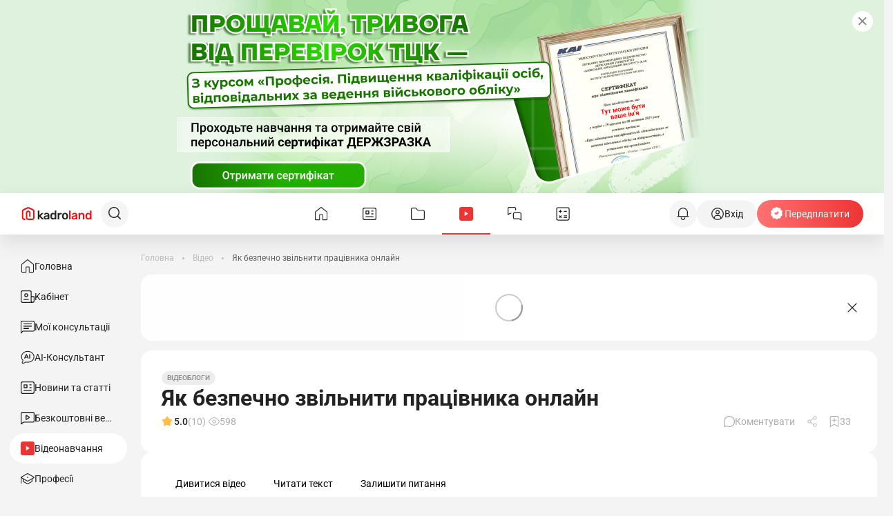

--- FILE ---
content_type: application/javascript
request_url: https://kadroland.com/_nuxt/BeIUA_A7.js
body_size: 166
content:
import{_ as o,b as n,e as t,f as r}from"./BxtNUAaQ.js";const s={},_={viewBox:"0 0 11 6",fill:"none",xmlns:"http://www.w3.org/2000/svg"};function c(l,e){return n(),t("svg",_,e[0]||(e[0]=[r("path",{d:"M5.66663 6L10.8628 0H0.470474L5.66663 6Z",fill:"currentColor"},null,-1)]))}const f=o(s,[["render",c]]);export{f as _};


--- FILE ---
content_type: application/javascript
request_url: https://kadroland.com/_nuxt/AbM_mPXE.js
body_size: 831
content:
import{x as b,ay as L,ag as _,r as w,al as B,b as u,e as g,f as a,a6 as k,S as x,p as c,R as y,L as V,aj as M,_ as P}from"./BxtNUAaQ.js";import{K as S}from"./DRGMpcmT.js";const v={class:"lectors"},C={class:"lectors-slider"},I={class:"lector-card"},K=["src","alt"],N=["innerHTML"],T=["innerHTML"],E=b({__name:"K-Lectors",props:{sliderId:{},title:{default:"Лектори-експерти"},btn:{},lecturers:{},excludeByName:{},desktopPerView:{default:3},centerMode:{type:Boolean,default:!0},mobilePerView:{default:1}},async setup(p){let s,l;const i=L(),t=p,m=t.mobilePerView,f=t.desktopPerView;[s,l]=_(()=>i.LOAD_LECTURERS()),await s,l();const n=w([]);let r=[];if(t.lecturers?.length)r=t.lecturers;else if(t.sliderId){const e=([s,l]=_(()=>B.getSliderByID(t.sliderId)),s=await s,l(),s).data?.slides;e&&(r=e.map(d=>d.options))}else r=i.LECTURERS;return t.excludeByName?n.value=r.filter(e=>!e.name?.includes(t.excludeByName)):n.value=r,(e,d)=>{const h=M;return u(),g("div",v,[a("div",C,[k(S,{items:c(n),"center-mode":e.centerMode,"scroll-per-page":!0,breakpoints:[[0,c(m)],[1024,c(f)]],title:e.title},{default:x(({item:o})=>[a("div",I,[a("img",{class:"lector-card__img",width:"100",height:"100",src:o.img,alt:`${o.name}`},null,8,K),a("h4",{class:"lector-card__name",innerHTML:o.name},null,8,N),a("p",{class:"lector-card__description",innerHTML:o.text||o.description},null,8,T)])]),_:1},8,["items","center-mode","breakpoints","title"])]),e.btn?(u(),y(h,{key:0,class:"lectors__btn","btn-text":e.btn,tag:"a",to:"#order"},null,8,["btn-text"])):V("",!0)])}}}),A=P(E,[["__scopeId","data-v-81b6c92c"]]);export{A as K};


--- FILE ---
content_type: application/javascript
request_url: https://kadroland.com/_nuxt/CqeeQ3yW.js
body_size: 149
content:
import{g as r,h as n}from"./BxtNUAaQ.js";const t=r("tests"),a={getTest(e){return t(`/${e}`,{credentials:"include",headers:n()})},submitTestResults(e,s){return t(`/${e}`,{method:"POST",credentials:"include",headers:{"Content-Type":"application/json"},body:JSON.stringify(s)})},getTestResult(e){return t(`/summary?ids=${e}`,{method:"GET",credentials:"include"})}};export{a as t};


--- FILE ---
content_type: application/javascript
request_url: https://kadroland.com/_nuxt/D2QrQydq.js
body_size: 1780
content:
import{x as W,G as q,aA as F,ag as G,al as j,c as l,an as z,r as f,o as H,b as g,R as J,p as o,e as P,f as t,a3 as i,L as T,a6 as E,aj as Q,A as U,aC as X,aK as Y,aL as Z,aR as oo,_ as to}from"./BxtNUAaQ.js";import{u as eo,d as u}from"./B3UPUpBU.js";const so={class:"modal__dialog"},no={class:"modal__content animate__animated animate__fadeInDown animate__faster"},ao={class:"modal__body"},io={key:0,class:"modal__timer"},co={class:"modal__countdown"},lo={class:"modal__countdown-item"},_o={class:"modal__countdown-number"},ro={class:"modal__countdown-label"},po={class:"modal__countdown-item"},mo={class:"modal__countdown-number"},uo={class:"modal__countdown-label"},vo={class:"modal__countdown-item"},ho={class:"modal__countdown-number"},bo={class:"modal__countdown-label"},fo={class:"modal__countdown-item"},go={class:"modal__countdown-number"},wo={class:"modal__countdown-label"},ko={class:"btn"},yo=W({__name:"PromotionPopup",async setup(xo){let r,w;const{$sendEvent:k,$promotionIds:d}=q(),A=F(),e=([r,w]=G(()=>j.getSliderByID("main-promotion-popup")),r=await r,w(),r),L=e?.data?.slides?.[0]?{"--bg-image":`url(${e.data.slides[0].options.img})`,"--bg-image-mobile":`url(${e.data.slides[0].options.imgMob})`,"--bg-btn":`${e.data.slides[0].options.btnBg}`,"--color-btn-text":`${e.data.slides[0].options.btnTextColor}`,"--close-btn":`${e.data.slides[0].options.closeOpacity}`,"--position-btn":`${e.data.slides[0].options.btnPositionBottom}`}:{},R=l(()=>e.data?.slides?.[0]?.options?.btnText??"Зареєструватись"),y=l(()=>e.data?.slides?.[0]?.options?.timer??""),{days:x,hours:C,minutes:$,seconds:S,timeRemaining:O}=eo(y.value||new Date().toISOString()),n=l(()=>e.data?.slides?.[0]?.options?.btnLink??"/"),D=l(()=>e.data?.slides?.[0]?.target||"_self"),v=z().path,K=l(()=>{if(!e?.data?.slides?.[0])return!1;const{restrictedRoutes:c=[],excludedRoutes:s=[]}=e.data.slides[0].options;return c.some(a=>typeof a=="string"?a===v:a.test(v))&&!s.includes(v)}),B=f(!1),V=f(!1),h=f(!1),I=l(()=>!!e?.data?.slides?.[0]);l(()=>n.value?`main_promotion_popup_${n.value.replace(/^https?:\/\//,"").replace(/\//g,"_")}`:"main_promotion_popup");const N=()=>n.value.startsWith("http")?n.value.replace(/^https?:\/\//,"").replace(/\//g,"_")+"PromotionPopup":n.value.slice(1)+"PromotionPopup",M=()=>{const c=document.cookie.split("; "),s=N(),a=c.find(_=>_.startsWith(`${s}=`));B.value=a===`${s}=true`},p=(c,s="CLOSE")=>{h.value=!1;const a=N(),_=e.data?.slides?.[0]?.options?.showFrequency||"1";k({eventType:s,promotionId:d.main_promotion_popup,link:c||"",ecommerce:{promotion_id:d.main_promotion_popup,promotion_name:d.main_promotion_popup,creative_slot:"slot1",creative_name:"chat"}});let m="";if(_==="session")m="";else{const b=parseInt(_);!isNaN(b)&&b>0?m=`; max-age=${b*86400}`:m="; max-age=86400"}document.cookie=`${a}=true; path=/${m}`};return H(()=>{I.value&&(M(),V.value=!0,!B.value&&K.value&&setTimeout((c,s="VIEW")=>{h.value=!0,k({eventType:s,promotionId:d.main_promotion_popup,link:n.value||"",ecommerce:{promotion_id:d.main_promotion_popup,promotion_name:d.main_promotion_popup,creative_slot:"slot1",creative_name:"chat"}})},15e3))}),(c,s)=>{const a=oo;return g(),J(Z,{to:"body"},[o(h)&&o(I)&&!o(A).CHAT_IS_OPEN?(g(),P("div",{key:0,class:"modal",tabindex:"-1",style:U(o(L)),onClick:X(p,["self"]),onKeydown:Y(p,["esc"])},[t("div",so,[t("div",no,[t("div",ao,[o(y)&&o(O)>0?(g(),P("div",io,[s[2]||(s[2]=t("div",{class:"modal__timer-title"},"До підвищення цін:",-1)),t("div",co,[t("div",lo,[t("span",_o,i(o(x)),1),t("span",ro,i(o(u)(o(x),["день","дні","днів"])),1)]),t("div",po,[t("span",mo,i(o(C)),1),t("span",uo,i(o(u)(o(C),["година","години","годин"])),1)]),t("div",vo,[t("span",ho,i(o($)),1),t("span",bo,i(o(u)(o($),["хвилина","хвилини","хвилин"])),1)]),t("div",fo,[t("span",go,i(o(S)),1),t("span",wo,i(o(u)(o(S),["секунда","секунди","секунд"])),1)])])])):T("",!0),t("div",ko,[E(Q,{class:"btn","btn-text":o(R),tag:"a",href:o(n),target:o(D),onClick:s[0]||(s[0]=_=>p(o(n),"SELECT"))},null,8,["btn-text","href","target"])])]),E(a,{class:"modal__close",onClick:s[1]||(s[1]=_=>p(o(n),"CLOSE"))})])])],36)):T("",!0)])}}}),So=to(yo,[["__scopeId","data-v-f5474c91"]]);export{So as _};


--- FILE ---
content_type: application/javascript
request_url: https://kadroland.com/_nuxt/CfPMzAZ0.js
body_size: 810
content:
import{x as w,b as g,e as S,a6 as p,K as B,a9 as E,_ as W,r as f,o as L,l as k,ac as v,ad as h,p as c,f as _,M as A}from"./BxtNUAaQ.js";const T={type:"button"},C=w({__name:"K-ButtonArrow",props:{height:{default:"16"},width:{default:"16"},left:{type:Boolean,default:!1}},setup(e){return(t,n)=>{const r=E("K-Sprite");return g(),S("button",T,[p(r,{name:"arrow-right",width:t.width,height:t.height,stroke:"#232323",class:B([{left:t.left}])},null,8,["width","height","class"])])}}}),m=W(C,[["__scopeId","data-v-04aa7f0c"]]);function $(){const e=f(null),t=f(!0),n=f(!0),r=o=>{if(e.value){const l=e.value.scrollLeft,i=o?l-200:l+200;e.value.scrollTo({left:i,behavior:"smooth"})}},a=((o,l=100)=>{let i;return function(...K){const b=this;clearTimeout(i),i=setTimeout(()=>o.apply(b,K),l)}})(()=>{if(!e.value)return;const o=e.value;t.value=o.scrollLeft<=20,n.value=o.scrollWidth-o.scrollLeft-o.clientWidth<=20}),s=()=>{e.value?.addEventListener("scroll",a,{passive:!0})},u=()=>{e.value?.removeEventListener("scroll",a)};return L(()=>{a(),s()}),k(()=>{u()}),{widgetRef:e,isAtStart:t,isAtEnd:n,scrollToStartOrEnd:r}}const y={class:"widgetWrap animate__animated animate__fadeIn"},I={class:"widgetWrap_nav before"},N={class:"widgetWrap_nav after"},R=w({__name:"K-WidgetWrapper",setup(e){const{widgetRef:t,isAtStart:n,isAtEnd:r,scrollToStartOrEnd:d}=$();return(a,s)=>(g(),S("section",y,[v(_("div",I,[p(m,{left:"",onClick:s[0]||(s[0]=u=>c(d)(!0))})],512),[[h,!c(n)]]),_("section",{ref_key:"widgetRef",ref:t,class:"widgetWrap_content"},[A(a.$slots,"default",{},void 0,!0)],512),v(_("div",N,[p(m,{onClick:s[1]||(s[1]=u=>c(d)())})],512),[[h,!c(r)]])]))}}),M=W(R,[["__scopeId","data-v-f9ff80ed"]]);export{M as K};


--- FILE ---
content_type: application/javascript
request_url: https://kadroland.com/_nuxt/BezfYhW8.js
body_size: 579
content:
import{x as v,k as i,c as u,b as _,R as w,S as C,ac as g,f as y,K as h,a3 as D,p as r,ad as k,ak as S,_ as x}from"./BxtNUAaQ.js";import{u as R,a as T}from"./B3UPUpBU.js";const z=v({__name:"CountDown",props:{date:{default:new Date().toISOString()},format:{default:"days"},size:{default:"large"},circular:{type:Boolean,default:!1},circularMinutes:{default:15}},emits:["count-down-ended","circular-cycle-completed"],setup(l,{emit:m}){const t=l,c=m,a=R(t.date),n=T(t.circularMinutes);i(n.cycleCount,(e,o)=>{t.circular&&e>o&&c("circular-cycle-completed")}),i(a.timeRemaining,e=>{!t.circular&&e<=0&&c("count-down-ended")});const s=e=>e.join(t.size==="small"?":":" : "),d=u(()=>{let e="";if(t.circular)e=s([n.minutesDisplay.value,n.secondsDisplay.value]);else switch(t.format){case"hours":e=s([a.hours.value,a.minutes.value,a.seconds.value]);break;case"minutes":e=s([a.minutes.value,a.seconds.value]);break;default:e=s([a.days.value,a.hours.value,a.minutes.value,a.seconds.value])}return e}),f=u(()=>t.circular?n.timeRemaining.value:a.timeRemaining.value);return(e,o)=>{const p=S;return _(),w(p,null,{default:C(()=>[g(y("div",{class:h(["count-down",`count-down--${e.size}`])},D(r(d)),3),[[k,r(f)>0]])]),_:1})}}}),I=x(z,[["__scopeId","data-v-e2c1f3c5"]]);export{I as C};


--- FILE ---
content_type: application/javascript
request_url: https://kadroland.com/_nuxt/DSOVH5QH.js
body_size: 166
content:
import{_ as o,b as n,e as t,f as r}from"./BxtNUAaQ.js";const s={},_={viewBox:"0 0 11 6",fill:"none",xmlns:"http://www.w3.org/2000/svg"};function c(l,e){return n(),t("svg",_,e[0]||(e[0]=[r("path",{d:"M5.66663 0L10.8628 6H0.470474L5.66663 0Z",fill:"currentColor"},null,-1)]))}const f=o(s,[["render",c]]);export{f as _};


--- FILE ---
content_type: application/javascript
request_url: https://kadroland.com/_nuxt/B4mKq76L.js
body_size: 340
content:
import{_ as e}from"./jdfeCQno.js";import{x as l,b as a,R as n,S as _,f as t,a3 as s,_ as p}from"./BxtNUAaQ.js";const r={class:"color-block__texts"},i=l({__name:"Block-colorful",props:{block:{}},setup(k){return(o,u)=>{const c=e;return a(),n(c,{class:"color-block"},{default:_(()=>[t("div",r,[t("p",null,s(o.block.title||"Дивіться всі курси і вебінари прямо зараз на"),1),t("p",null,s(!o.block.title&&!o.block.options.subtitle?"Кадровій Платформі №1":o.block.options.subtitle),1)])]),_:1})}}}),f=p(i,[["__scopeId","data-v-cac4cced"]]);export{f as default};


--- FILE ---
content_type: application/javascript
request_url: https://kadroland.com/_nuxt/0eOWJqRh.js
body_size: 7633
content:
import{_ as t,b as V,e as H,z as a}from"./BxtNUAaQ.js";const h={},p={width:"116",height:"32",viewBox:"0 0 116 32",fill:"none",xmlns:"http://www.w3.org/2000/svg"};function i(l,C){return V(),H("svg",p,C[0]||(C[0]=[a('<path d="M39.5429 22.7985C37.7552 22.7985 36.38 22.3748 35.428 21.5168C34.476 20.6589 34 19.4408 34 17.8625C34 16.3161 34.4443 15.0768 35.3328 14.1553C36.2214 13.2337 37.4696 12.7677 39.0669 12.7677C40.516 12.7677 41.6056 13.1596 42.3355 13.9434C43.0653 14.7272 43.4356 15.85 43.4356 17.3011V18.3604H36.9618C36.9936 18.7946 37.0782 19.1654 37.2369 19.4619C37.3955 19.7585 37.6071 19.9916 37.861 20.1716C38.1148 20.3411 38.411 20.4682 38.7495 20.5423C39.088 20.6165 39.4582 20.6589 39.8496 20.6589C40.1881 20.6589 40.5266 20.6165 40.8651 20.5423C41.193 20.4682 41.4998 20.3623 41.7748 20.2458C42.0181 20.1398 42.2403 20.0233 42.4412 19.8962C42.6422 19.7691 42.8115 19.6632 42.9384 19.5679H43.2452V22.0041C43.0019 22.0994 42.7797 22.1841 42.5788 22.2689C42.3778 22.3536 42.1027 22.4383 41.7537 22.5231C41.4363 22.6078 41.0978 22.6714 40.7593 22.7243C40.4526 22.7667 40.0295 22.7985 39.5429 22.7985ZM40.5266 16.5809C40.5055 15.9559 40.368 15.4793 40.0929 15.1509C39.8179 14.8226 39.4054 14.6637 38.8447 14.6637C38.2735 14.6637 37.8187 14.8332 37.5013 15.1827C37.1734 15.5217 37.0041 15.9983 36.9618 16.5809H40.5266Z" fill="#262D4A"></path><path d="M56.2782 22.5427V17.808C56.2782 17.342 56.2677 16.9501 56.2571 16.6217C56.2465 16.2933 56.1936 16.0391 56.109 15.8379C56.0244 15.6366 55.8974 15.4883 55.7176 15.393C55.5378 15.2977 55.2945 15.2553 54.9666 15.2553C54.7444 15.2553 54.5223 15.3083 54.3002 15.4036C54.078 15.4989 53.8453 15.6366 53.5809 15.8167V22.5427H50.6084V17.808C50.6084 17.342 50.5979 16.9501 50.5767 16.6323C50.5556 16.3039 50.5027 16.0497 50.418 15.8379C50.3334 15.6366 50.2065 15.4883 50.0267 15.393C49.8468 15.2977 49.6035 15.2553 49.2862 15.2553C49.0429 15.2553 48.8102 15.3083 48.5775 15.4248C48.3448 15.5413 48.1226 15.6684 47.9005 15.8167V22.5427H44.9492V13.0521H47.9005V14.1008C48.3871 13.6877 48.8419 13.3699 49.265 13.1369C49.6882 12.9039 50.1747 12.7873 50.7036 12.7873C51.2854 12.7873 51.7932 12.925 52.2269 13.2004C52.6606 13.4758 52.9991 13.8889 53.2318 14.4291C53.803 13.8995 54.3319 13.497 54.8396 13.211C55.3474 12.925 55.8551 12.7873 56.3734 12.7873C56.8071 12.7873 57.2091 12.8615 57.5582 12.9992C57.9073 13.1369 58.2034 13.3487 58.4467 13.6347C58.7112 13.9419 58.9122 14.302 59.0391 14.7151C59.166 15.1388 59.2401 15.679 59.2401 16.3569V22.5321H56.2782V22.5427Z" fill="#262D4A"></path><path d="M64.4647 11.7067H61.3442V9.39758H64.4647V11.7067ZM64.3801 22.5425H61.4289V13.0519H64.3801V22.5425Z" fill="#262D4A"></path><path d="M75.5187 22.5429H72.5462V17.84C72.5462 17.4587 72.5357 17.0774 72.5039 16.696C72.4722 16.3147 72.4193 16.0393 72.3347 15.8593C72.2289 15.6474 72.0914 15.4885 71.901 15.4038C71.7106 15.3085 71.4567 15.2661 71.1288 15.2661C70.8855 15.2661 70.6422 15.3085 70.3989 15.4038C70.1556 15.4991 69.8912 15.6368 69.6056 15.8381V22.5641H66.6543V13.0735H69.595V14.1221C70.0816 13.709 70.547 13.3913 71.0124 13.1582C71.4673 12.9252 71.975 12.8087 72.5357 12.8087C73.4983 12.8087 74.2387 13.1159 74.757 13.7302C75.2648 14.3446 75.5292 15.2237 75.5292 16.3889L75.5187 22.5429Z" fill="#262D4A"></path><path d="M82.9227 21.5365C82.7217 21.7059 82.5419 21.8542 82.3832 21.9919C82.2245 22.1296 82.013 22.2673 81.738 22.3944C81.4735 22.5215 81.2196 22.6275 80.9658 22.691C80.7119 22.7546 80.3628 22.7969 79.9185 22.7969C79.0829 22.7969 78.3847 22.511 77.8347 21.9496C77.2846 21.3882 76.999 20.6785 76.999 19.8205C76.999 19.1215 77.1365 18.5495 77.4221 18.1152C77.7077 17.6809 78.1097 17.342 78.6386 17.0878C79.1675 16.8335 79.8128 16.6535 80.5532 16.5476C81.2937 16.4416 82.0976 16.3675 82.9438 16.3145V16.2616C82.9438 15.7426 82.7534 15.3718 82.3621 15.1812C81.9812 14.9799 81.3995 14.8846 80.6273 14.8846C80.2782 14.8846 79.8762 14.9481 79.4002 15.0752C78.9348 15.2024 78.4799 15.3612 78.0357 15.5625H77.7818V13.2534C78.078 13.1687 78.5434 13.0733 79.1992 12.9568C79.8551 12.8403 80.5109 12.7873 81.1773 12.7873C82.8063 12.7873 83.9911 13.0627 84.7421 13.6029C85.4826 14.1431 85.8634 14.9799 85.8634 16.0921V22.5427H82.9227V21.5365ZM82.9227 20.0642V18.0834C82.4255 18.1364 82.013 18.1788 81.7062 18.2105C81.3995 18.2423 81.0927 18.3165 80.7965 18.4224C80.5426 18.5177 80.3417 18.6448 80.1936 18.8355C80.0455 19.0155 79.982 19.2592 79.982 19.5663C79.982 20.0112 80.0984 20.3184 80.3417 20.4878C80.585 20.6573 80.934 20.7421 81.3995 20.7421C81.6533 20.7421 81.9178 20.6785 82.1928 20.562C82.4573 20.4455 82.7006 20.276 82.9227 20.0642Z" fill="#262D4A"></path><path d="M94.3999 15.8487H94.1566C94.0402 15.8064 93.8815 15.7852 93.67 15.764C93.4584 15.7428 93.2151 15.7322 92.9612 15.7322C92.6545 15.7322 92.3266 15.7746 91.9881 15.8699C91.6496 15.9652 91.3217 16.0712 90.9937 16.1877V22.543H88.0425V13.0524H90.9937V14.4188C91.1313 14.2917 91.3111 14.1434 91.5544 13.9527C91.7977 13.7621 92.0092 13.6138 92.2102 13.4973C92.4218 13.3702 92.6756 13.2536 92.9612 13.1583C93.2469 13.063 93.5113 13.0206 93.7652 13.0206C93.8604 13.0206 93.9662 13.0206 94.0825 13.0312C94.1989 13.0418 94.3047 13.0418 94.3999 13.0524V15.8487Z" fill="#262D4A"></path><path d="M16.6001 30.9992C24.8844 30.9992 31.6001 24.2835 31.6001 15.9992C31.6001 7.71492 24.8844 0.999196 16.6001 0.999196C8.31583 0.999196 1.6001 7.71492 1.6001 15.9992C1.6001 24.2835 8.31583 30.9992 16.6001 30.9992Z" fill="#262D4A"></path><path d="M23.8481 10.8571L15.925 25.7725H10.7311L19.0456 10.6773H10.1704V7.1547H23.8587V10.8571H23.8481Z" fill="#F4F4F4"></path>',8)]))}const e=t(h,[["render",i]]),f={},o={xmlns:"http://www.w3.org/2000/svg",width:"116",height:"32",viewBox:"0 0 116 32",fill:"none"};function L(l,C){return V(),H("svg",o,C[0]||(C[0]=[a('<path d="M24.9864 23.9165C24.9006 23.8274 24.8638 23.7256 24.8638 23.611V11.6739C24.8638 11.5466 24.9006 11.4321 24.9864 11.3557C25.0722 11.2794 25.1703 11.2412 25.2806 11.2412H26.6906C26.8132 11.2412 26.9235 11.2794 26.9971 11.3557C27.0706 11.4321 27.1074 11.5339 27.1074 11.6739V17.8461L30.0254 14.9827C30.0621 14.9573 30.1234 14.9063 30.197 14.8427C30.2706 14.7791 30.3319 14.7409 30.4054 14.7155C30.479 14.69 30.5648 14.6773 30.6629 14.6773H32.2813C32.3916 14.6773 32.4897 14.7155 32.5632 14.7918C32.6368 14.8682 32.6736 14.9573 32.6736 15.0845C32.6736 15.199 32.6123 15.3009 32.5019 15.4154L28.9219 18.9024L32.9311 23.3692C33.0414 23.4838 33.1027 23.5856 33.1027 23.6747C33.1027 23.7892 33.0659 23.891 32.9924 23.9674C32.9188 24.0437 32.833 24.0819 32.7226 24.0819H31.0675C30.9081 24.0819 30.7855 24.0565 30.7119 24.0183C30.6384 23.9801 30.5403 23.891 30.4299 23.7765L27.1074 20.1495V23.6492C27.1074 23.7638 27.0706 23.8656 26.9971 23.9546C26.9235 24.0437 26.8254 24.0819 26.6906 24.0819H25.2806C25.1703 24.0437 25.0599 24.0056 24.9864 23.9165Z" fill="#232323"></path><path d="M34.7945 23.8528C34.3041 23.6111 33.9118 23.2674 33.6298 22.8475C33.3478 22.4275 33.2007 21.9694 33.2007 21.4603C33.2007 20.6459 33.5195 19.9841 34.157 19.475C34.7945 18.966 35.665 18.6224 36.7807 18.4442L39.1592 18.0879V17.7061C39.1592 17.1716 39.0366 16.7771 38.7791 16.5099C38.5217 16.2426 38.1171 16.1153 37.5408 16.1153C37.1608 16.1153 36.8543 16.1917 36.6091 16.3444C36.3761 16.4971 36.1799 16.6371 36.0451 16.7898C35.9102 16.9425 35.8121 17.0443 35.7631 17.0953C35.7141 17.2352 35.6282 17.3116 35.5056 17.3116H34.1693C34.0589 17.3116 33.9731 17.2734 33.8995 17.1971C33.826 17.1207 33.7892 17.0316 33.7892 16.9044C33.8014 16.5989 33.9486 16.2553 34.2183 15.8735C34.488 15.4918 34.9049 15.1609 35.4811 14.8809C36.0451 14.6009 36.7439 14.4609 37.5654 14.4609C38.9263 14.4609 39.9316 14.7791 40.5569 15.4154C41.1822 16.0517 41.5009 16.8916 41.5009 17.9225V23.5856C41.5009 23.7001 41.4641 23.8019 41.3906 23.891C41.317 23.9801 41.2189 24.0183 41.0841 24.0183H39.6741C39.5638 24.0183 39.4657 23.9801 39.3799 23.891C39.2941 23.8019 39.2573 23.7001 39.2573 23.5856V22.8857C38.9998 23.2674 38.6443 23.5856 38.1661 23.8274C37.688 24.0692 37.1117 24.1965 36.4251 24.1965C35.8244 24.2219 35.2849 24.0946 34.7945 23.8528ZM38.5707 21.8676C38.9753 21.4349 39.1837 20.7986 39.1837 19.9714V19.5896L37.4428 19.8823C36.7684 19.9968 36.2658 20.1623 35.9225 20.4041C35.5792 20.6459 35.4075 20.9386 35.4075 21.2822C35.4075 21.6639 35.5669 21.9694 35.8734 22.1857C36.1922 22.4021 36.56 22.5166 37.0014 22.5166C37.6512 22.5166 38.1661 22.3003 38.5707 21.8676Z" fill="#232323"></path><path d="M43.9409 23.0511C43.3157 22.2748 42.9846 21.2312 42.9356 19.9332L42.9233 19.3351L42.9356 18.7624C42.9724 17.5025 43.3034 16.4717 43.9409 15.6826C44.5662 14.8936 45.4735 14.4864 46.6382 14.4864C47.7662 14.4864 48.6489 14.8809 49.311 15.6826V11.6739C49.311 11.5466 49.3477 11.4321 49.4336 11.3557C49.5194 11.2794 49.6175 11.2412 49.7278 11.2412H51.1991C51.3217 11.2412 51.432 11.2794 51.5056 11.3557C51.5791 11.4321 51.6159 11.5339 51.6159 11.6739V23.611C51.6159 23.7256 51.5791 23.8274 51.5056 23.9165C51.432 24.0056 51.3339 24.0437 51.1991 24.0437H49.8259C49.7156 24.0437 49.6175 24.0056 49.5317 23.9165C49.4458 23.8274 49.409 23.7256 49.409 23.611V22.9493C48.747 23.8019 47.8275 24.2346 46.626 24.2346C45.4612 24.2219 44.5662 23.8274 43.9409 23.0511ZM48.7715 21.6258C49.0903 21.1803 49.2742 20.6331 49.311 19.9841C49.3232 19.8441 49.3232 19.6023 49.3232 19.2841C49.3232 18.966 49.3232 18.7369 49.311 18.5969C49.2864 17.9988 49.1025 17.477 48.7593 17.0571C48.416 16.6244 47.9255 16.4208 47.2758 16.4208C46.0252 16.4208 45.3631 17.2225 45.2773 18.826L45.2651 19.3732L45.2773 19.9205C45.3631 21.524 46.0252 22.3257 47.2758 22.3257C47.9501 22.3002 48.4527 22.0712 48.7715 21.6258Z" fill="#232323"></path><path d="M53.6265 23.916C53.5407 23.8269 53.5039 23.7251 53.5039 23.6106V15.1095C53.5039 14.995 53.5407 14.8804 53.6265 14.7914C53.7123 14.7023 53.8104 14.6514 53.9208 14.6514H55.3307C55.4533 14.6514 55.5636 14.6895 55.6495 14.7786C55.7353 14.8677 55.7721 14.9695 55.7721 15.1095V15.8476C56.0541 15.4658 56.3973 15.1731 56.8265 14.9695C57.2433 14.7659 57.7337 14.6641 58.2732 14.6641H58.9843C59.1069 14.6641 59.2172 14.7023 59.2908 14.7786C59.3643 14.855 59.4011 14.9568 59.4011 15.0968V16.3949C59.4011 16.5094 59.3643 16.6112 59.2908 16.7003C59.2172 16.7894 59.1191 16.8275 58.9843 16.8275H57.6234C57.0839 16.8275 56.6548 16.993 56.336 17.3111C56.0173 17.642 55.8701 18.0747 55.8701 18.6474V23.6106C55.8701 23.7251 55.8334 23.8269 55.7475 23.916C55.6617 24.0051 55.5636 24.0433 55.4288 24.0433H53.9208C53.7982 24.0433 53.7001 24.0051 53.6265 23.916Z" fill="#232323"></path><path d="M61.0438 23.1274C60.3082 22.402 59.9036 21.4094 59.8423 20.1367L59.8301 19.3477L59.8423 18.5587C59.9036 17.3115 60.3082 16.3189 61.0561 15.5808C61.804 14.8427 62.8461 14.4863 64.1825 14.4863C65.5189 14.4863 66.561 14.8554 67.3089 15.5808C68.0568 16.3189 68.4613 17.3115 68.5226 18.5587C68.5349 18.6987 68.5349 18.9659 68.5349 19.3477C68.5349 19.7295 68.5349 19.9968 68.5226 20.1367C68.4613 21.3966 68.069 22.3893 67.3211 23.1274C66.5855 23.8528 65.5311 24.2218 64.1702 24.2218C62.8093 24.2218 61.7795 23.8655 61.0438 23.1274ZM65.617 21.8293C65.948 21.4221 66.1441 20.8367 66.1687 20.0477C66.1809 19.9331 66.1809 19.6913 66.1809 19.3477C66.1809 19.0041 66.1809 18.7623 66.1687 18.6478C66.1319 17.8715 65.948 17.2734 65.617 16.8661C65.2859 16.4589 64.8078 16.268 64.1948 16.268C63.5817 16.268 63.1036 16.4716 62.7726 16.8661C62.4415 17.2734 62.2454 17.8588 62.2208 18.6478L62.2086 19.3477L62.2208 20.0477C62.2576 20.824 62.4415 21.4221 62.7726 21.8293C63.1036 22.2366 63.5817 22.4275 64.1948 22.4275C64.7955 22.4402 65.2737 22.2366 65.617 21.8293Z" fill="#232323"></path><path d="M70.1778 23.9165C70.092 23.8274 70.0552 23.7256 70.0552 23.611V11.6739C70.0552 11.5466 70.092 11.4321 70.1778 11.3557C70.2636 11.2794 70.3617 11.2412 70.472 11.2412H71.9187C72.0413 11.2412 72.1517 11.2794 72.2252 11.3557C72.2988 11.4321 72.3356 11.5339 72.3356 11.6739V23.611C72.3356 23.7256 72.2988 23.8274 72.2252 23.9165C72.1517 24.0056 72.0536 24.0437 71.9187 24.0437H70.472C70.3617 24.0437 70.2636 24.0056 70.1778 23.9165Z" fill="#E71616"></path><path d="M75.2169 23.8528C74.7265 23.6111 74.3341 23.2674 74.0522 22.8475C73.7702 22.4275 73.623 21.9694 73.623 21.4603C73.623 20.6459 73.9418 19.9841 74.5794 19.475C75.2169 18.966 76.0874 18.6224 77.2031 18.4442L79.5816 18.0879V17.7061C79.5816 17.1716 79.459 16.7771 79.2015 16.5099C78.944 16.2426 78.5394 16.1153 77.9632 16.1153C77.5831 16.1153 77.2766 16.1917 77.0314 16.3444C76.7985 16.4971 76.6023 16.6371 76.4674 16.7898C76.3326 16.9425 76.2345 17.0443 76.1855 17.0953C76.1364 17.2352 76.0506 17.3116 75.928 17.3116H74.5916C74.4813 17.3116 74.3954 17.2734 74.3219 17.1971C74.2483 17.1207 74.2115 17.0316 74.2115 16.9044C74.2238 16.5989 74.3709 16.2553 74.6407 15.8735C74.9104 15.4918 75.3272 15.1609 75.9035 14.8809C76.4674 14.6009 77.1663 14.4609 77.9877 14.4609C79.3486 14.4609 80.354 14.7791 80.9792 15.4154C81.6045 16.0517 81.9233 16.8916 81.9233 17.9225V23.5856C81.9233 23.7001 81.8865 23.8019 81.8129 23.891C81.7394 23.9801 81.6413 24.0183 81.5064 24.0183H80.0965C79.9862 24.0183 79.8881 23.9801 79.8022 23.891C79.7164 23.8019 79.6796 23.7001 79.6796 23.5856V22.8857C79.4222 23.2674 79.0666 23.5856 78.5885 23.8274C78.1103 24.0692 77.5341 24.1965 76.8475 24.1965C76.2468 24.2219 75.7073 24.0946 75.2169 23.8528ZM78.9931 21.8676C79.3977 21.4349 79.6061 20.7986 79.6061 19.9714V19.5896L77.8651 19.8823C77.1908 19.9968 76.6881 20.1623 76.3448 20.4041C76.0015 20.6459 75.8299 20.9386 75.8299 21.2822C75.8299 21.6639 75.9893 21.9694 76.2958 22.1857C76.6146 22.4021 76.9824 22.5166 77.4237 22.5166C78.0613 22.5166 78.5885 22.3003 78.9931 21.8676Z" fill="#E71616"></path><path d="M83.8238 23.9164C83.738 23.8273 83.7012 23.7255 83.7012 23.611V15.0972C83.7012 14.9826 83.738 14.8808 83.8238 14.7918C83.9096 14.7027 84.0077 14.6645 84.118 14.6645H85.5402C85.6506 14.6645 85.7486 14.7027 85.8345 14.7918C85.9203 14.8808 85.9571 14.9826 85.9571 15.0972V15.8353C86.6436 14.9317 87.6122 14.4863 88.8628 14.4863C89.9294 14.4863 90.7754 14.8554 91.4006 15.5808C92.0259 16.3062 92.3447 17.2988 92.3447 18.546V23.611C92.3447 23.7255 92.3079 23.8273 92.2343 23.9164C92.1608 24.0055 92.0627 24.0437 91.9278 24.0437H90.3953C90.285 24.0437 90.1746 24.0055 90.1011 23.9164C90.0152 23.8273 89.9784 23.7255 89.9784 23.611V18.6478C89.9784 17.9351 89.8191 17.3879 89.488 16.9934C89.157 16.5989 88.6789 16.408 88.0536 16.408C87.4406 16.408 86.9502 16.6116 86.6069 17.0061C86.2513 17.4006 86.0797 17.9478 86.0797 18.6478V23.611C86.0797 23.7255 86.0429 23.8273 85.9693 23.9164C85.8958 24.0055 85.7977 24.0437 85.6628 24.0437H84.1303C84.0077 24.0437 83.9096 24.0055 83.8238 23.9164Z" fill="#E71616"></path><path d="M94.772 23.0511C94.1467 22.2748 93.8157 21.2312 93.7667 19.9332L93.7544 19.3351L93.7667 18.7624C93.8034 17.5025 94.1345 16.4717 94.772 15.6826C95.3973 14.8936 96.3045 14.4864 97.4693 14.4864C98.5972 14.4864 99.48 14.8809 100.142 15.6826V11.6739C100.142 11.5466 100.179 11.4321 100.265 11.3557C100.35 11.2794 100.449 11.2412 100.559 11.2412H102.03C102.153 11.2412 102.263 11.2794 102.337 11.3557C102.41 11.4321 102.447 11.5339 102.447 11.6739V23.611C102.447 23.7256 102.41 23.8274 102.337 23.9165C102.263 24.0056 102.165 24.0437 102.03 24.0437H100.657C100.547 24.0437 100.449 24.0056 100.363 23.9165C100.277 23.8274 100.24 23.7256 100.24 23.611V22.9493C99.5781 23.8019 98.6585 24.2346 97.457 24.2346C96.2923 24.2219 95.3973 23.8274 94.772 23.0511ZM99.6026 21.6258C99.9214 21.1803 100.105 20.6331 100.142 19.9841C100.154 19.8441 100.154 19.6023 100.154 19.2841C100.154 18.966 100.154 18.7369 100.142 18.5969C100.118 17.9988 99.9336 17.477 99.5903 17.0571C99.247 16.6244 98.7566 16.4208 98.1068 16.4208C96.8563 16.4208 96.1942 17.2225 96.1084 18.826L96.0961 19.3732L96.1084 19.9205C96.1942 21.524 96.8563 22.3257 98.1068 22.3257C98.7811 22.3002 99.2716 22.0712 99.6026 21.6258Z" fill="#E71616"></path><path d="M16.6494 24.8963H10.8626C8.99899 24.8963 7.47871 23.3183 7.47871 21.3839V14.6263C7.47871 12.7301 8.96221 11.1521 10.789 11.1139C11.7085 11.0885 12.5667 11.4448 13.2288 12.1193C13.8786 12.781 14.2464 13.6719 14.2464 14.6263V19.3223C14.2464 19.9077 13.7805 20.3913 13.2165 20.3913C12.6526 20.3913 12.1867 19.9077 12.1867 19.3223V14.6263C12.1867 14.2573 12.0396 13.9009 11.7943 13.6464C11.5369 13.3919 11.1936 13.2519 10.838 13.2519C10.1269 13.2646 9.53845 13.8882 9.53845 14.6263V21.3966C9.53845 22.1475 10.1269 22.7711 10.8626 22.7711H16.6494C17.3728 22.7711 17.9735 22.1602 17.9735 21.3966V12.272C17.9735 11.7248 17.667 11.2412 17.1889 11.0121L11.402 8.36506C11.0587 8.21234 10.6787 8.21234 10.3354 8.36506L4.5485 11.0121C4.07034 11.2284 3.76384 11.7248 3.76384 12.272V21.3966C3.76384 22.1475 4.35233 22.7711 5.08795 22.7711H5.93391C6.49789 22.7711 6.96378 23.2547 6.96378 23.8401C6.96378 24.4255 6.49789 24.9091 5.93391 24.9091H5.08795C3.22438 24.9091 1.7041 23.331 1.7041 21.3966V12.272C1.7041 10.8848 2.50102 9.62495 3.71479 9.065L9.50167 6.41795C10.3721 6.02344 11.3652 6.02344 12.2357 6.41795L18.0226 9.065C19.2486 9.62495 20.0333 10.8848 20.0333 12.272V21.3966C20.0333 23.3183 18.513 24.8963 16.6494 24.8963Z" fill="#E71616"></path>',10)]))}const n=t(f,[["render",L]]);export{n as K,e as a};


--- FILE ---
content_type: application/javascript
request_url: https://kadroland.com/_nuxt/7YE1Q8OF.js
body_size: 1631
content:
import{x as S,D as x,c as W,r as u,b as a,R as d,S as E,aI as F,e as c,a3 as $,a6 as K,p as P,ak as j,K as v,L as M,a0 as z,_ as A,o as q,E as B,l as G,k as I,f as V,N as C,O as N,ac as J,T as Q,ar as X}from"./BxtNUAaQ.js";const Y={key:1,class:"tabButton__text"},Z=S({__name:"TabButton",props:{item:{},active:{type:Boolean},disabled:{type:Boolean}},emits:["clicked"],setup(w,{emit:g}){const i=w,k=x(),m=W(()=>k.path===i.item.link),y=g,h=u(0),p=t=>{i.disabled||y("clicked",t,h.value)};return(t,o)=>{const b=z;return a(),d(b,{to:t.item.link,class:v(["tabButton","tabButton--countered",{"tabButton--active":t.active||P(m),"tabButton--disabled":t.disabled,hasNotification:t.item.hasNotification}]),onClick:o[0]||(o[0]=D=>p(t.item.key))},{default:E(()=>[t.item?.component?(a(),d(F(t.item?.component),{key:0,style:{width:"20px",height:"20px"},"gradient-id":`reaction-bg-${t.item?.key}`},null,8,["gradient-id"])):(a(),c("span",Y,$(t.item.label),1)),K(P(j),null,{default:E(()=>[t.item.count!=null?(a(),c("span",{key:0,class:v(["tabButton__counter",{hasNotification:t.item.hasNotification}])},$(t.item.count),3)):M("",!0)]),_:1})]),_:1},8,["to","class"])}}}),L=A(Z,[["__scopeId","data-v-438b4e5e"]]),ee={class:"invisibleMeasure","aria-hidden":"true"},te={key:0,class:"dropdown"},se=S({__name:"ProfileTabs",props:{items:{},modelValue:{},isReactionsTabs:{type:Boolean},maxVisibleTabs:{},customClass:{},isProfileSetting:{type:Boolean},isMoreVisible:{type:Boolean,default:!0},disabled:{type:Boolean}},emits:["update:modelValue","clicked"],setup(w,{emit:g}){const i=w,k=g,m=W({get:()=>i.modelValue,set:e=>k("update:modelValue",e)}),y=e=>{i.items.some(n=>n.key===e)&&(m.value=e,k("clicked",e))},h=u(null),p=u([]),t=u([]),o=u(!1),b=u([]),D=(e,n)=>{b.value[e]=n?.$el instanceof HTMLElement?n.$el:n instanceof HTMLElement?n:null},R=()=>{o.value=!o.value},H=()=>{o.value=!1},_=async()=>{await B();const e=h.value;if(!e||!e.parentNode)return;const n=e.clientWidth;let T=0;const f=[],s=[];for(let l=0;l<i.items.length;l++){const r=b.value[l];if(!r||!(r instanceof HTMLElement)||!r.parentNode)continue;T+=r.offsetWidth+20;const O=T<n-100,U=i.maxVisibleTabs===void 0||f.length<i.maxVisibleTabs;O&&U?f.push(i.items[l]):s.push(i.items[l])}p.value=f,t.value=s};return q(async()=>{await B(),await _(),window.addEventListener("resize",_)}),G(()=>{window.removeEventListener("resize",_)}),I(()=>i.items,async()=>{b.value=[],await B(),await _()},{immediate:!0}),(e,n)=>{const T=z,f=X("click-outside");return a(),c("div",{ref_key:"profileTabs",ref:h,class:v(["profileTabs",e.customClass,{isReactionsTabs:e.isReactionsTabs}])},[V("div",ee,[(a(!0),c(C,null,N(e.items,(s,l)=>(a(),d(L,{key:s.key+"-measure",ref_for:!0,ref:r=>D(l,r),item:s,active:!1,tabindex:"-1",onClicked:()=>{}},null,8,["item"]))),128))]),(a(!0),c(C,null,N(p.value.length?p.value:e.items,s=>(a(),d(L,{key:s.key,item:s,active:m.value===s.key,disabled:e.disabled,tabindex:"",onClicked:y},null,8,["item","active","disabled"]))),128)),t.value.length||e.isProfileSetting&&e.isMoreVisible?J((a(),c("div",te,[V("button",{class:v(["dropdownToggle",{open:o.value}]),onClick:R}," Ще ",2),V("div",{class:v(["dropdownMenu",{hidden:!o.value}])},[e.isProfileSetting?(a(),d(T,{key:0,to:"/profile",class:"settingsUrl"},{default:E(()=>n[0]||(n[0]=[Q(" Редагувати профіль ")])),_:1})):M("",!0),(a(!0),c(C,null,N(t.value,s=>(a(),d(L,{key:s.key,item:s,active:m.value===s.key,tabindex:"",onClicked:()=>{y(s.key),R()}},null,8,["item","active","onClicked"]))),128))],2)])),[[f,H]]):M("",!0)],2)}}}),ie=A(se,[["__scopeId","data-v-8dec192c"]]);export{ie as P};


--- FILE ---
content_type: application/javascript
request_url: https://kadroland.com/_nuxt/Cmn_NILY.js
body_size: 1040
content:
import{R as _}from"./hbkiDfTL.js";import{x as f,ai as I,D,ag as h,V as E,F as R,c as T,aY as y,B as O,ah as v,b as x,R as S,C as g,E as q}from"./BxtNUAaQ.js";import{u as C}from"./Cm7UG0yw.js";import"./jdfeCQno.js";import"./DL4rWAg8.js";import"./-R_Dm97B.js";import"./DjgdFuwv.js";import"./BQOtL5RB.js";import"./Do2aTy6d.js";import"./Mr6eiSdy.js";import"./BTn89Daz.js";import"./7YE1Q8OF.js";import"./DoBScVYS.js";import"./DqmCSsWy.js";import"./DQXogiwu.js";import"./BolbJEer.js";import"./DsXZmLI7.js";import"./Cbq70w8-.js";import"./3IhcSMSz.js";import"./iZpVWKpq.js";import"./rPS9sOKp.js";import"./DSOVH5QH.js";import"./8ndIXq8Y.js";import"./BwGQy9SO.js";import"./BrGbt7H0.js";import"./CqeeQ3yW.js";import"./C-0TeJR9.js";import"./B4mKq76L.js";import"./jcREYq7u.js";import"./XUMWEks8.js";import"./CyJJLDR_.js";import"./BVI8FPha.js";import"./CAUgU2N3.js";import"./OxPLOBIU.js";import"./DQfdYBiA.js";import"./GtPlz7dJ.js";import"./DM7WIOss.js";import"./iQ4Cvi8J.js";import"./DRzW8sSO.js";import"./BeIUA_A7.js";/* empty css        */import"./CnFzr8dV.js";import"./CkuQMhm2.js";import"./B_6e7iOa.js";import"./DIjEX3B5.js";import"./ldbPiYhM.js";import"./w6OPjKZK.js";import"./BVZFskEf.js";import"./BQFtwzxo.js";import"./B0TSaJgm.js";import"./CR83J2HH.js";import"./D8N0fRaR.js";import"./BH3C7i-k.js";import"./DX1m0XZZ.js";import"./AbM_mPXE.js";import"./DRGMpcmT.js";import"./8nVuH_dW.js";import"./Bw05yH2F.js";const Mo=f({__name:"index",async setup(k){let e,a;const{scrollToHash:m}=g(),o=I(),t=D(),n=t.hash,p=+t.params.recordID,s=+t.params.videoID,c=t.query.t?Number(t.query.t):null;o.currentRecordId!==p&&o.$reset();const r=([e,a]=h(()=>o.LOAD_RECORD(p,s)),e=await e,a(),e);r?c&&r.video&&(r.video.timecode=0,o.SET_VIDEO_TO_TIME(c)):E({path:"/404",replace:!0}),m(n||"#video"),C(()=>{o.LOAD_RECORD(p,s)}),R((i,d)=>{if(i.query.t&&i.query.t!==d.query.t){const l=Number(i.query.t);o.VIDEO&&(o.VIDEO.timecode=0),o.SET_VIDEO_TO_TIME(l),o.incrementVideoClick(),q(()=>{m("#video")})}});const u=T(()=>o.SITEMAP);return y({meta:[{hid:"robots",name:"robots",content:u.value?"index, follow":"noindex, nofollow"}],link:[{hid:"canonical",rel:"canonical",href:O().default.origin+"/events/"+t.params.recordID}]}),v({title:r?.title,description:r?.title}),(i,d)=>(x(),S(_,{key:s}))}});export{Mo as default};


--- FILE ---
content_type: application/javascript
request_url: https://kadroland.com/_nuxt/DwG0USAE.js
body_size: 535
content:
import{x as i,B as l,b as a,e as n,R as m,L as t,M as d,K as r,a3 as p,a9 as u,_ as b}from"./BxtNUAaQ.js";const v=["aria-label"],g=["src","alt"],h=["title"],f=i({__name:"K-ButtonHeader",props:{iconName:{},btnText:{},variant:{},oneLineText:{type:Boolean},avatarImg:{},unreadMessage:{}},emits:["handleClick"],setup(c){return l(),(e,s)=>{const o=u("K-Sprite");return a(),n("button",{type:"button",class:r(["btn-header",{[`btn-header--${e.variant}`]:!!e.variant,"":e.variant==="subscribe",hasAvatar:e.avatarImg,hasUnread:!!e.unreadMessage}]),"aria-label":e.btnText||e.iconName||e.variant||"",onClick:s[0]||(s[0]=k=>e.$emit("handleClick"))},[e.iconName?(a(),m(o,{key:0,class:"btn-header__icon",name:`nav-${e.iconName}`},null,8,["name"])):t("",!0),d(e.$slots,"default",{},void 0,!0),e.avatarImg?(a(),n("img",{key:1,src:e.avatarImg,alt:e.btnText,class:"avatarImg"},null,8,g)):t("",!0),e.btnText&&!e.avatarImg?(a(),n("span",{key:2,class:r(["btn-header__text",e.oneLineText&&"btn-header__text--one-line-text"]),title:e.oneLineText&&e.btnText||""},p(e.btnText),11,h)):t("",!0)],10,v)}}}),C=b(f,[["__scopeId","data-v-efeaf4f0"]]);export{C as K};


--- FILE ---
content_type: application/javascript
request_url: https://kadroland.com/_nuxt/6KEhFQvK.js
body_size: 1064
content:
import{x,v as A,r as s,c as K,k as N,b as m,e as w,R as d,p as r,az as b,aO as E,L as p,aj as D,aP as T,aQ as C,_ as F}from"./BxtNUAaQ.js";const H={class:"reg-fields"},I=x({__name:"K-Phones",props:{fields:{},showButton:{type:Boolean,default:!0},buttonText:{default:"Зареєструватися"},labelEmail:{default:"Email*"},labelName:{default:"Ваше Ім’я*"},labelPhone:{default:"Номер телефону*"}},emits:["register"],setup(V,{emit:g}){const k=V,y=g,i=A(),a={phone:!1,email:!1,name:!1};k.fields.forEach(e=>{a[e]!==void 0&&a[e]===!1&&(a[e]=!0)});const u=s(""),n=s(""),t=s(""),f=s(""),v=s(""),c=s(""),B=()=>{let e=!0;return a.name&&!u.value.length&&(f.value="Це поле необхідно заповнити",e=!1),a.email&&!T(n.value)&&(v.value=n.value.length?"Введіть коректно e-mail":"Це поле необхідно заповнити",e=!1),a.phone&&!C((t.value||"").replace(/[()\s]/g,""))&&(c.value=t.value&&t.value.length?"Введіть коректно телефон":"Це поле необхідно заповнити",e=!1),e},P=()=>{B()&&y("register",u.value||"Anonymous",n.value,t.value?.replace(/[()\s]/g,"")||void 0)},h=K(()=>i.AUTHED);return N(h,()=>{h.value&&(u.value=i.NAME,n.value=i.EMAIL,t.value=i.PHONE)},{immediate:!0}),(e,l)=>{const U=D;return m(),w("div",H,[a.name?(m(),d(E,{key:0,id:"name",modelValue:r(u),"onUpdate:modelValue":l[0]||(l[0]=o=>b(u)?u.value=o:null),autocomplete:"name",label:e.labelName,placeholder:"Ваше Ім’я:",error:r(f),onFocus:l[1]||(l[1]=o=>f.value="")},null,8,["modelValue","label","error"])):p("",!0),a.email?(m(),d(E,{key:1,id:"email",modelValue:r(n),"onUpdate:modelValue":l[2]||(l[2]=o=>b(n)?n.value=o:null),label:e.labelEmail,placeholder:"Email",type:"email",autocomplete:"email",error:r(v),onFocus:l[3]||(l[3]=o=>v.value="")},null,8,["modelValue","label","error"])):p("",!0),a.phone?(m(),d(E,{key:2,id:"phone",modelValue:r(t),"onUpdate:modelValue":l[4]||(l[4]=o=>b(t)?t.value=o:null),autocomplete:"phone",label:e.labelPhone,placeholder:"Телефон:",type:"tel",error:r(c),onFocus:l[5]||(l[5]=o=>c.value="")},null,8,["modelValue","label","error"])):p("",!0),e.showButton?(m(),d(U,{key:3,"btn-text":e.buttonText,style:{width:"max-content"},onClick:P},null,8,["btn-text"])):p("",!0)])}}}),M=F(I,[["__scopeId","data-v-fcec5fa0"]]);export{M as K};


--- FILE ---
content_type: application/javascript
request_url: https://kadroland.com/_nuxt/B6moNEv8.js
body_size: 84
content:
import{v as a,I as o,V as r}from"./BxtNUAaQ.js";async function s(){const e=a(),t=o();await e.LOGOUT(),localStorage.removeItem("userData"),t.currentRoute.value.meta.requiresAuth&&await r("/")}export{s as u};


--- FILE ---
content_type: application/javascript
request_url: https://kadroland.com/_nuxt/C8D2x_Od.js
body_size: 3594
content:
import{x as f,v as N,c as I,p as i,b as t,R as m,L as u,a9 as L,_ as v,B as S,D as O,S as b,K as $,e as r,a6 as p,f as d,a3 as g,a0 as A,a5 as R,N as K,O as T,aj as D,V as z,aD as w,c2 as P,T as M,ax as H,k as W,A as V}from"./BxtNUAaQ.js";import{_ as U}from"./DL4rWAg8.js";import{_ as q}from"./BVI8FPha.js";import{K as F}from"./C_9dx3ut.js";import{u as j}from"./B6moNEv8.js";import{K as G}from"./DwG0USAE.js";const Q=f({__name:"K-UserIcon",props:{authorized:{type:Boolean,default:!1},active:{type:Boolean,default:!1}},setup(c){const n=c,a=N(),o=I(()=>{if(!n.active&&a.UNREAD_CONSULTATIONS)return"";if(n.active&&a.UNREAD_CONSULTATIONS)return"user-active-unread";if(!n.active&&!n.authorized)return"user-unactive-unauthorized";if(n.active&&!n.authorized)return"user-active-unauthorized";if(!n.active&&n.authorized)return"";if(n.active&&n.authorized)return"user-active-authorized"});return(s,e)=>{const l=L("K-Sprite");return i(o)?(t(),m(l,{key:0,name:i(o)},null,8,["name"])):u("",!0)}}}),Ve=v(Q,[["__scopeId","data-v-cdc95039"]]),J=f({__name:"K-NavigationIcon",props:{icon:{},iconPrefix:{default:"nav-"}},setup(c){const n=S();return(a,o)=>{const s=L("K-Sprite");return t(),m(s,{name:`${a.iconPrefix}${i(n).default.THEME==="kadroland",""}${a.icon}`},null,8,["name"])}}}),C=v(J,[["__scopeId","data-v-cd4c9033"]]),X=()=>{const c=O();return{isCustomActive:(a,o)=>{const s=c.path,e=c.query,l=o.link;if(!l)return!1;if(l==="/")return s==="/";if(l==="/events/consultation")return s.match(/^\/profile\/\d+\/consultations$/)?!1:s==="/consultations";if(l==="/profile/consultations")return s.match(/^\/profile\/\d+\/consultations$/);if(l==="/events/all?type=all&typeItems=professions")return s==="/events/all"&&e.type==="all"&&e.typeItems==="professions";if(l==="/events/all")return s==="/events/all"&&e.type==="all"&&e.typeItems==="professions"?!1:s.startsWith("/events/");switch(l){case"/events/handbook/all":return s.startsWith("/handbooks")}return l.includes("?")||l==="/consultations"&&s.includes("/profile/")?!1:a?.isActive||a?.isExactActive||s?.includes(l)&&l!=="/"}}},Y={key:0,class:"svg-wrapper"},Z={class:"navigation-link__text"},x={class:"navigation-link__default-label"},ee={class:"navigation-link__label-text"},ne={key:0,class:"navigation-link__alert"},te={key:0,class:"navigation-link__aside-label"},ae={class:"navigation-link__label-text"},se={key:0,class:"navigation-link__alert"},oe=["href"],ie={key:0,class:"svg-wrapper"},le={class:"navigation-link__text"},re={class:"navigation-link__default-label"},ue={key:0,class:"navigation-link__aside-label"},ce=f({inheritAttrs:!1,__name:"K-NavigationButton",props:{menuItem:{},isAsideNavigation:{type:Boolean},click:{type:Function}},setup(c){const n=c,a=S(),{isCustomActive:o}=X();function s(){n.click?.()}return(e,l)=>{const k=U,_=q,h=A;return t(),m(F,{label:e.menuItem?.tooltip||e.menuItem?.label},{default:b(()=>[e.menuItem.isExternal?(t(),r("a",{key:1,class:$(["navigation-link",[e.$attrs.class,{"navigation-link--authorized":e.menuItem.requiresAuth},{"navigation-link--aside":e.isAsideNavigation},{"navigation-link--aside-empty":e.isAsideNavigation&&!e.menuItem.tabletLabel},{"navigation-link--holiday":!e.menuItem.icon&&i(a).default.THEME==="7eminar"},{"navigation-link--ai":e.menuItem.icon==="ai"&&i(a).default.THEME==="kadroland"}]]),href:e.menuItem.link,target:"_blank",rel:"noopener nofollow"},[e.menuItem.icon?(t(),r("div",ie,[p(C,{icon:e.menuItem.icon},null,8,["icon"])])):u("",!0),d("span",le,[d("span",re,g(e.menuItem.label),1),e.isAsideNavigation&&e.menuItem.tabletLabel?(t(),r("span",ue,g(e.menuItem.tabletLabel),1)):u("",!0),e.menuItem.isNew?(t(),m(k,{key:1,class:"navigation-link__label",text:e.menuItem.isNew,type:"pink"},null,8,["text"])):e.menuItem.counter?(t(),m(_,{key:2,class:"navigation-link__label-counter",count:`${e.menuItem.counter}+`,variant:"gray"},null,8,["count"])):u("",!0)])],10,oe)):(t(),m(h,{key:0,class:$(["navigation-link",[e.$attrs.class,{"navigation-link--authorized":e.menuItem.requiresAuth},{"navigation-link--aside":e.isAsideNavigation},{"navigation-link--aside-empty":e.isAsideNavigation&&!e.menuItem.tabletLabel},{"navigation-link--holiday":!e.menuItem.icon&&i(a).default.THEME==="7eminar"},{"navigation-link--ai":e.menuItem.icon==="ai"&&i(a).default.THEME==="kadroland"},{"navigation-link--custom-active":i(o)(void 0,e.menuItem)}]]),to:e.menuItem.link,"no-prefetch":!e.menuItem.prefetch,onClick:s},{default:b(E=>[e.menuItem.icon?(t(),r("div",Y,[p(C,{icon:i(o)(E,e.menuItem)?`${e.menuItem.icon}-active`:`${e.menuItem.icon}`},null,8,["icon"])])):u("",!0),d("span",Z,[d("span",x,[d("span",ee,g(e.menuItem.label),1),e.menuItem.alerted?(t(),r("span",ne)):u("",!0)]),e.isAsideNavigation&&e.menuItem.tabletLabel?(t(),r("span",te,[d("span",ae,g(e.menuItem.shortTitle?e.menuItem.shortTitle:e.menuItem.tabletLabel),1),e.menuItem.alerted?(t(),r("span",se)):u("",!0)])):u("",!0),e.menuItem.isNew?(t(),m(k,{key:1,class:"navigation-link__label",text:e.menuItem.isNew,type:"pink"},null,8,["text"])):e.menuItem.counter?(t(),m(_,{key:2,class:"navigation-link__label-counter",count:`${e.menuItem.counter}+`,variant:"gray"},null,8,["count"])):u("",!0)])]),_:1},8,["class","to","no-prefetch"]))]),_:1},8,["label"])}}}),me=v(ce,[["__scopeId","data-v-0bdaf7f9"]]),_e={class:"navigation__container"},de={class:"navigation__container-list"},pe=f({__name:"K-Navigation",props:{menus:{},isAsideNavigation:{type:Boolean,default:!1}},emits:["close-navigation"],setup(c,{emit:n}){const a=N(),o=w(),s=I(()=>a.AUTHED),e=R().isKvp,l=_=>{if(_.slug==="dashboard")return k};function k(){const _=a.USER.id,h=O().fullPath;_||(o.auth(),z(h,{redirectCode:301}))}return(_,h)=>{const E=D;return t(),r("nav",{class:$(["navigation",{"navigation--authorized":i(s)}]),role:"navigation"},[d("div",_e,[d("div",de,[(t(!0),r(K,null,T(_.menus,y=>(t(),m(me,{key:y.label+y.link,"menu-item":y,"is-aside-navigation":_.isAsideNavigation,click:l(y)},null,8,["menu-item","is-aside-navigation","click"]))),128))]),i(a).SHOW_DEMO?(t(),m(E,{key:0,tag:"a","btn-color-revers":"",href:i(e)?"/demo":"/demo2",class:"link"},null,8,["href"])):u("",!0)])],2)}}}),qe=v(pe,[["__scopeId","data-v-f953f5f2"]]),fe=f({__name:"K-MenuIcon",props:{icon:{},iconPrefix:{default:"user-"}},setup(c){return(n,a)=>{const o=L("K-Sprite");return t(),m(o,{name:`${n.iconPrefix}${n.icon}`,class:$(`icon-${n.icon}`)},null,8,["name","class"])}}}),B=v(fe,[["__scopeId","data-v-5f4c560a"]]),ve={key:0,class:"user-menu-item__alert"},ke=f({__name:"K-MenuItem",props:{label:{},link:{},icon:{},alerted:{type:Boolean}},setup(c){return(n,a)=>{const o=A;return t(),m(o,{class:"user-menu-item",to:n.link?`${n.link}`:"/"},{default:b(()=>[p(B,{icon:(n._.provides[P]||n.$route).path===n.link?`${n.icon}-active`:n.icon},null,8,["icon"]),M(" "+g(n.label)+" ",1),n.alerted?(t(),r("span",ve)):u("",!0)]),_:1},8,["to"])}}}),ge=v(ke,[["__scopeId","data-v-8f70eb33"]]),he=f({__name:"K-MenuLogout",emits:["logout"],setup(c,{emit:n}){const a=n;async function o(){await j(),a("logout")}return(s,e)=>(t(),r("button",{type:"button",class:"user-menu-logout","aria-label":"Вихід",onClick:o},[p(B,{icon:"logout"}),e[0]||(e[0]=M(" Вихід "))]))}}),Ie=v(he,[["__scopeId","data-v-ee1888cf"]]),be={class:"menu-user-list"},ye={key:0},$e=f({__name:"K-MenuList",emits:["logout"],setup(c){const n=H(),a=N();W(()=>a.USER?.id,s=>{s&&n.SET_USER_DROPDOWN(s)},{immediate:!0});const o=I(()=>n.USER_DROPDOWN);return(s,e)=>(t(),r("div",be,[e[1]||(e[1]=d("hr",null,null,-1)),(t(!0),r(K,null,T(i(o),(l,k)=>(t(),r(K,{key:k},[p(ge,{link:l?.link,label:l?.label,icon:l?.icon,alerted:l?.alerted},null,8,["link","label","icon","alerted"]),k===4?(t(),r("hr",ye)):u("",!0)],64))),128)),p(Ie,{onLogout:e[0]||(e[0]=l=>s.$emit("logout"))})]))}}),Ke=v($e,[["__scopeId","data-v-5c0e26a7"]]),Ne={class:"menu-user"},Se=["src"],Ae={key:1,class:"initials"},Ee={class:"user-name"},Le={class:"user-email"},Te={key:0,class:"user-access-badges"},Ce=f({__name:"K-MenuInfo",props:{name:{},email:{}},setup(c){const n=N(),a=I(()=>n.USER?.avatar??""),o=I(()=>n.USER?.initials??""),s=I(()=>{const e=[];return n.IS_MODERATOR&&e.push({label:"Модератор",color:"#c47de8"}),n.IS_NEWS_EDITOR&&e.push({label:"Редактор новин",color:"#7d8fe8"}),e});return(e,l)=>{const k=A;return t(),r("div",Ne,[i(a)?(t(),r("img",{key:0,src:i(a),class:"user-avatar",alt:"User avatar"},null,8,Se)):u("",!0),!i(a)&&i(o)?(t(),r("span",Ae,g(i(o)),1)):u("",!0),p(k,{class:"menu-user-info",to:`/profile/${i(n).USER.id}/dashboard`},{default:b(()=>[d("div",Ee,g(e.name),1),d("div",Le,g(e.email),1),i(s).length?(t(),r("div",Te,[(t(!0),r(K,null,T(i(s),(_,h)=>(t(),m(U,{key:h,text:_.label,"background-color":_.color,"text-color":"#fff"},null,8,["text","background-color"]))),128))])):u("",!0)]),_:1},8,["to"])])}}}),Oe=v(Ce,[["__scopeId","data-v-d4477a74"]]),Me=f({__name:"K-GoBackToOldSite",props:{btnText:{default:"Стара версія платформи"},fullWidth:{type:Boolean,default:!1}},setup(c){const n=S();return(a,o)=>{const s=A;return i(n).default.OLD_HOST?(t(),m(s,{key:0,to:i(n).default.OLD_HOST,target:"_blank",style:{"text-decoration":"none"}},{default:b(()=>[p(G,{style:V(a.fullWidth?"width: 100%":""),"btn-text":a.btnText,"icon-name":"toggle",variant:"transparent","one-line-text":""},null,8,["style","btn-text"])]),_:1},8,["to"])):u("",!0)}}}),Ue={class:"menu-user"},Be={key:0},Re=f({__name:"K-MenuUser",props:{name:{},email:{}},emits:["logout"],setup(c){const n=S();return(a,o)=>(t(),r("div",Ue,[p(Oe,{name:a.name,email:a.email},null,8,["name","email"]),p(Ke,{onLogout:o[0]||(o[0]=s=>a.$emit("logout"))}),i(n).default.OLD_HOST?(t(),r("hr",Be)):u("",!0),p(Me,{"btn-text":"Стара версія платформи","full-width":""})]))}}),Fe=v(Re,[["__scopeId","data-v-469bb66e"]]);export{qe as K,Me as _,me as a,Fe as b,Ve as c,C as d,X as u};


--- FILE ---
content_type: application/javascript
request_url: https://kadroland.com/_nuxt/DAhbrFPD.js
body_size: 972
content:
import{_ as g,an as L,c as k,b as c,e as i,f as u,N as x,O as B,a6 as A,S as C,a3 as b,L as N,ao as v,a0 as I}from"./BxtNUAaQ.js";import{u as w}from"./U792WxJg.js";const E={key:0,"aria-label":"breadcrumb",itemscope:"",itemtype:"https://schema.org/BreadcrumbList",class:"breadcrumbs animate__animated animate__fadeIn animate__faster"},R=["title"],S={itemprop:"name",class:"crumb-text"},V={key:1,class:"crumb-wrapper"},D=["title"],T=["content"],j={__name:"Breadcrumbs",props:{breadcrumbs:{type:Array,default:null}},setup(f){const l=f,o=L(),n=t=>t?v(t):"",d=k(()=>{if(l.breadcrumbs&&Array.isArray(l.breadcrumbs))return l.breadcrumbs;const t=[{name:"Головна",to:"/"}],s=[...o.matched];let p=!1;for(const e of s)if(e.meta?.parent&&!p){(Array.isArray(e.meta.parent)?e.meta.parent:[e.meta.parent]).forEach(({breadcrumb:_,to:y})=>{t.push({name:_,to:y})}),p=!0;break}o.meta?.parentRecord&&t.push({name:o.meta.parentRecord.title,to:o.meta.parentRecord.path});for(const e of s){if(!e.meta?.breadcrumb)continue;const r=typeof e.meta.breadcrumb=="function"?e.meta.breadcrumb(o):e.meta.breadcrumb,_=e===s[s.length-1];t.push({name:r,to:_?null:e.path})}const a=[],m=new Set;for(let e=t.length-1;e>=0;e--){const r=t[e];m.has(r.name)||(a.unshift(r),m.add(r.name))}return a}),h={"@context":"https://schema.org","@type":"BreadcrumbList",itemListElement:d.value.map((t,s)=>({"@type":"ListItem",position:s+1,item:{"@id":t.to,name:n(t.name)}}))};return w(()=>h),(t,s)=>{const p=I;return d.value.length>1?(c(),i("nav",E,[u("ul",null,[(c(!0),i(x,null,B(d.value,(a,m)=>(c(),i("li",{key:m,itemprop:"itemListElement",itemscope:"",itemtype:"https://schema.org/ListItem",class:"animate__animated animate__fadeIn animate__faster"},[a.to?(c(),i("span",{key:0,title:n(a.name),class:"crumb-wrapper"},[A(p,{to:a.to,itemprop:"item",class:"link","aria-label":n(a.name)},{default:C(()=>[u("span",S,b(n(a.name)),1)]),_:2},1032,["to","aria-label"])],8,R)):(c(),i("span",V,[u("span",{itemprop:"name",title:n(a.name),class:"crumb-text"},b(n(a.name)),9,D)])),u("meta",{itemprop:"position",content:m+1},null,8,T)]))),128))])])):N("",!0)}}},J=g(j,[["__scopeId","data-v-5638a6f8"]]);export{J as B};


--- FILE ---
content_type: application/javascript
request_url: https://kadroland.com/_nuxt/BH3C7i-k.js
body_size: 2122
content:
import{v as A,d as P,r as v,P as E,c as k,aB as j}from"./BxtNUAaQ.js";const y={async getReactions(){const n=new URL("/api/reactions","https://api.kadroland.com");try{return{data:await $fetch(n.href),ok:!0,status:200}}catch(s){return console.error("Failed to fetch",s),{data:null,ok:!1,status:s.response?.status||0}}},async setReaction({postId:n,reactionId:s}){const t=new URL("/api/news/like","https://api.kadroland.com");try{return{data:await $fetch(t.href,{baseURL:"https://api.kadroland.com",method:"POST",headers:{"Content-Type":"application/json",Accept:"application/json"},credentials:"include",body:JSON.stringify({news_id:n,type:s}),async onResponse({response:a}){if(!a.ok)return Promise.reject(a._data.errors)}}),ok:!0,status:200}}catch(e){return console.error("Failed to fetch",e),{data:null,ok:!1,status:e.response?.status||0}}},async createReaction({entity_id:n,type:s,resourceType:t}){try{const e=new URL(`/api/reactions/${t}`,"https://api.kadroland.com");return{data:await $fetch(e.href,{method:"POST",headers:{"Content-Type":"application/json",Accept:"application/json"},credentials:"include",body:JSON.stringify({entity_id:n,type:s})}),ok:!0,status:200}}catch(e){return console.error("Failed to fetch",e),{data:null,ok:!1,status:e.response?.status||0}}},async updateReaction({id:n,type:s,entity_id:t,resourceType:e}){try{const a=new URL(`/api/reactions/${e}`,"https://api.kadroland.com");return{data:await $fetch(a.href,{method:"PUT",headers:{"Content-Type":"application/json",Accept:"application/json"},credentials:"include",body:JSON.stringify({id:n,type:s,entity_id:t})}),ok:!0,status:200}}catch(a){return console.error("Failed to fetch",a),{data:null,ok:!1,status:a.response?.status||0}}},async deleteReaction({id:n,entity_id:s,resourceType:t}){try{const e=new URL(`/api/reactions/${t}`,"https://api.kadroland.com");return await $fetch(e.href,{method:"DELETE",headers:{"Content-Type":"application/json",Accept:"application/json"},credentials:"include",body:JSON.stringify({id:n,entity_id:s})}),{ok:!0,status:200}}catch(e){return console.error("Failed to fetch",e),{ok:!1,status:e.response?.status||0}}}},U=n=>n.filter(s=>s.names.length>0),O=(n,s)=>n.updatedAt&&s.updatedAt?new Date(n.updatedAt).getTime()!==new Date(s.updatedAt).getTime():!1,g=n=>n.sort((s,t)=>t.count===s.count?O(s,t)?(t.updatedAt?new Date(t.updatedAt).getTime():0)-(s.updatedAt?new Date(s.updatedAt).getTime():0):(s.position??0)-(t.position??0):t.count-s.count),S=({reactions:n,userId:s,userName:t,reactionId:e,updatedAt:a=new Date})=>{const i=A(),o=i.USER?.avatar??null,r=i.USER?.initials??null;if(n){const c=n.find(d=>d.reactionId===e);if(c){const d=[...c.names,{id:s,name:t}];c.names=d,c.count=d.length,c.updatedAt=a;const p=[...n].filter(w=>w.reactionId!==c.reactionId);return[c,...p]}return[{reactionId:e,count:1,names:[{id:s,name:t,avatar:o,initials:r}],others:0,position:0,updatedAt:a},...n.map((d,p)=>({...d,position:typeof d.position=="number"?d.position+1:p+1}))]}else return[{reactionId:e,count:1,names:[{id:s,name:t,avatar:o,initials:r}],others:0,position:0,updatedAt:a}]},L=({reactions:n,userId:s,reactionId:t,updatedAt:e=new Date})=>{const a=n.map(i=>{if(i.reactionId===t){const o=i.names.filter(r=>r.id!==s);return{...i,names:o,count:o.length,updatedAt:e}}return i});return U(a)},T=({reactions:n,userId:s,prevReactionId:t,userName:e,reactionId:a})=>{const i=new Date,o=L({reactions:n,userId:s,reactionId:t,updatedAt:i}),r=S({reactions:o,userId:s,userName:e,reactionId:a,updatedAt:i});return U(r)},_=({stateId:n,resourceType:s})=>P(`reactions-${n||s}`,{state:()=>({loading:!1,listReactions:[{id:7,name:"like",label:"Подобається"},{id:8,name:"heart",label:"Сердце"},{id:6,name:"lovely",label:"Закоханий"},{id:4,name:"smile",label:"Посміхається"},{id:3,name:"cry",label:"Плачущий"},{id:2,name:"surprise",label:"Здивований"},{id:1,name:"rage",label:"Злий"}],reactions:{},userReactions:{}}),actions:{async loadListReactions(){if(this.listReactions.length>0||this.loading)return;this.loading=!0;const{data:t,ok:e}=await y.getReactions();e&&Array.isArray(t)&&(this.listReactions=t),this.loading=!1},async createReaction({articleId:t,reactionId:e,userId:a,userName:i,isPersonal:o}){if(this.loading)return;this.loading=!0;const{data:r,ok:c}=await y.createReaction({entity_id:t,type:e,resourceType:s});c&&r&&(this.userReactions[t]={id:r.id,type:r.type},o||(this.reactions[t]=g(S({reactions:this.reactions[t],userId:a,userName:i,reactionId:e})))),this.loading=!1},async updateReaction({articleId:t,likeId:e,reactionId:a,userId:i,userName:o,isPersonal:r}){if(this.loading)return;this.loading=!0;const{data:c,ok:d}=await y.updateReaction({id:e,type:a,entity_id:t,resourceType:s});d&&c&&(!r&&this.reactions[t]&&(this.reactions[t]=g(T({reactions:this.reactions[t],userId:i,userName:o,prevReactionId:this.userReactions[t].type,reactionId:a}))),this.userReactions[t]={id:c.id,type:c.type}),this.loading=!1},async deleteReaction({articleId:t,likeId:e,userId:a,isPersonal:i}){if(this.loading)return;this.loading=!0;const{ok:o}=await y.deleteReaction({id:e,entity_id:t,resourceType:s});o&&(!i&&this.reactions[t]&&(this.reactions[t]=g(L({reactions:this.reactions[t],userId:a,reactionId:this.userReactions[t].type}))),delete this.userReactions[t]),this.loading=!1},setReactions(t){this.reactions={},this.userReactions={},t.forEach(e=>{this.setReactionsByArticleId(e.id,e.likes),this.setUserReactionByArticleId(e.id,e.likes_personal)})},addReactions(t){t.forEach(e=>{this.setReactionsByArticleId(e.id,e.likes),this.setUserReactionByArticleId(e.id,e.likes_personal)})},updateLikes(t){t.forEach(e=>{this.setReactionsByArticleId(e.id,e.likes)})},setReactionsByArticleId(t,e){e?.length>0?this.reactions[t]=g(e):delete this.reactions[t]},setUserReactionByArticleId(t,e){e?this.userReactions[t]=e:this.userReactions[t]&&delete this.userReactions[t]}},getters:{getListReactions:t=>t.listReactions,getReactions:t=>t.reactions,getUserReactions:t=>t.userReactions}}),B=({stateId:n,resourceType:s})=>{const t=v(null),a=_({stateId:n,resourceType:s})(),i=A(),o=l=>{t.value=l},r=l=>{j().OPEN_LOGIN_POPUP(),o(l??null)},c=async(l,R)=>{if(!l)return;const u=i.USER;if(!u.id){r(l);return}const{articleId:f,reactionId:m}=l,h=a.getUserReactions[f];h?.type===m&&!t.value?await a.deleteReaction({articleId:f,likeId:h.id,userId:u.id,isPersonal:R}):h?await a.updateReaction({articleId:f,likeId:h.id,reactionId:m,userId:u.id,userName:u.name,isPersonal:R}):h||await a.createReaction({articleId:f,reactionId:m,userId:u.id,userName:u.name,isPersonal:R}),o(null)},d=async l=>{await c(l,!1)};return E({handleReactionChange:d,handlePersonalReactionChange:async l=>{await c(l,!0)},setReactions:l=>{a.setReactions(l),d(t.value)},addReactions:a.addReactions,updateLikes:a.updateLikes,listReactions:k(()=>a.getListReactions),getReactions:k(()=>a.getReactions),getUserReactions:k(()=>a.getUserReactions)})};export{B as u};


--- FILE ---
content_type: application/javascript
request_url: https://kadroland.com/_nuxt/BwGQy9SO.js
body_size: 782
content:
const p=r=>r.split("[").slice(1).map(s=>s.replace(/\].*$/g,"").trim());function m(r){return r.split(`
`).reduce((e,i)=>(i.includes("---")?e.push([]):e.length?e[e.length-1].push(i):e[0]=[i],e),[]).map(e=>y(e))}function h(r){return c(r).slice(1).filter(s=>!!s).reduce((s,e)=>(e.includes("---")?s.push([]):s.length?s[s.length-1].push(e):s[0]=[e],s),[]).map(g)}function d(r){const s=[];let e=null,i=null,t="";for(const u of r.split(`
`))if(u.trim()!=="---"){if(t+=" "+u.trim(),u.startsWith("[day"))l(),o(),e={time:t.match(/\[day\s(.+?)\]/)?.[1]||"",lector:"",title:"",list:[]},t="";else if(u.startsWith("[date")){const n=t.match(/\[date\s(.+?)\]/)?.[1]||"";e&&(e.lector=n),t=""}else if(u.startsWith("[topic")){const n=t.match(/\[topic\s(.+?)\]/)?.[1]||"";e&&(e.title=n),t=""}else if(t.includes("[lector")&&t.includes("[time")&&t.includes("[title")){l();const n=t.match(/\[lector\s(.+?)\]/)?.[1]||"",a=t.match(/\[time\s(.+?)\]/)?.[1]||"",f=t.match(/\[title\s(.+?)\]/)?.[1]||"";i={lector:n,time:a,title:f,listPoints:[]},t=""}else if(u.startsWith("-")){const n=u.replace("- ","").trim();i?.listPoints.push(n)}}return l(),o(),s;function l(){i&&(e?.list.push(i),i=null)}function o(){e&&(s.push(e),e=null)}}function P(r){return r.includes("%list.v1")?{data:x(r),type:"list"}:r.includes("%list")?{data:p(r),type:"list"}:r.includes("%program.v1")?{data:h(r),type:"program"}:r.includes("%program.vdays")?{data:d(r),type:"program"}:r.includes("%program")?{data:m(r),type:"program"}:{data:null,type:"unknown"}}function g(r){const s={list:[]};return r.forEach(e=>{const t=/\[([^\]\s]+)\s?([^\]]*)]/.exec(e);if(t&&t[1]){s[t[1]]=t[2],console.groupEnd();return}const l=/^-\s?(.+)$/.exec(e);l&&l[1]&&s.list.push(l[1])}),s}function y(r){const s={list:[]};return r.forEach(e=>{const i=/\[([^\]]+)\]/g.exec(e);if(i!==null&&i[1]){const t=/^([^\s]+)\s?(.*)$/.exec(i[1].trim());t!==null&&t[1]!==void 0&&(s[t[1]]=t[2]!==void 0?t[2].trim():!0)}else{let t;e.includes("}")?t=/-([^}]+)/g.exec(e):t=/-([^<]+)/g.exec(e),t!==null&&t[1]&&s.list.push(t[1].trim())}}),s}function x(r){return c(r).slice(1).filter(s=>!!s).map(s=>s.replace(/^-/g,""))}function c(r){return r.split(/\r\n|\n|\r/g)}export{P as p};


--- FILE ---
content_type: application/javascript
request_url: https://kadroland.com/_nuxt/Bw05yH2F.js
body_size: 5837
content:
import{u as Ee,_ as Be}from"./B0TSaJgm.js";import{x as De,b as M,e as ze,a6 as k,K as Ae,p as Ve,_ as He,R as L,aC as Z,ac as je,ad as Oe,N as _e,O as qe,a9 as me,M as W,L as be,c as f,r as s,a8 as Fe,o as ye,E as x,bk as Xe,l as Pe,k as X,q as We}from"./BxtNUAaQ.js";const Ie=De({__name:"K-SliderControls",props:{direction:{default:"left"},white:{type:Boolean}},setup(e){const v=Ee();return(t,n)=>{const u=Be;return M(),ze("div",{class:Ae(["control",`control--${t.direction} ${Ve(v).isDark?"control--dark":""}`])},[k(u)],2)}}}),Qe=He(Ie,[["__scopeId","data-v-f1e0c8cb"]]),we={name:"Navigation",emits:["navigation-click"],props:{clickTargetSize:{type:Number,default:8},nextLabel:{type:String,default:"&#9654"},prevLabel:{type:String,default:"&#9664"},canAdvanceForward:{type:Boolean,default:!1},canAdvanceBackward:{type:Boolean,default:!1}}},Ke={class:"VueCarousel-navigation"};we.render=function(e,v,t,n,u,g){return M(),L("div",Ke,[k("button",{type:"button","aria-label":"Previous page",tabindex:t.canAdvanceBackward?0:-1,class:["VueCarousel-navigation-button VueCarousel-navigation-prev",{"VueCarousel-navigation--disabled":!t.canAdvanceBackward}],style:`padding: ${t.clickTargetSize}px; margin-right: -${t.clickTargetSize}px;`,onClick:v[1]||(v[1]=Z(d=>e.$emit("navigation-click","backward"),["prevent"])),innerHTML:t.prevLabel},null,14,["tabindex","innerHTML"]),k("button",{type:"button","aria-label":"Next page",tabindex:t.canAdvanceForward?0:-1,onClick:v[2]||(v[2]=Z(d=>e.$emit("navigation-click","forward"),["prevent"])),class:["VueCarousel-navigation-button VueCarousel-navigation-next",{"VueCarousel-navigation--disabled":!t.canAdvanceForward}],style:`padding: ${t.clickTargetSize}px; margin-left: -${t.clickTargetSize}px;`,innerHTML:t.nextLabel},null,14,["tabindex","innerHTML"])])};const ke={name:"Pagination",emits:["pagination-click"],props:{paginationPosition:{type:String,default:"bottom"},scrollPerPage:{type:Boolean,default:!0},maxPaginationDotCount:{type:Number,default:-1},paginationPadding:{type:Number,default:10},paginationSize:{type:Number,default:10},paginationActiveColor:{type:String,default:"#000000"},paginationColor:{type:String,default:"#efefef"},speed:{type:Number,default:500},pageCount:{type:Number,default:0},slideCount:{type:Number,default:0},currentPage:{type:Number,default:0}},setup(e,v){const t=f(()=>{const i=e.paginationPosition;return i.indexOf("overlay")<0?"":i}),n=f(()=>e.paginationPosition.indexOf("top")>=0?"bottom":"top"),u=f(()=>e.scrollPerPage?e.pageCount:e.slideCount||0),g=f(()=>{if(e.maxPaginationDotCount===-1)return{"margin-top":2*e.paginationPadding+"px"};const i=2*e.paginationPadding,h=e.maxPaginationDotCount*(e.paginationSize+i);return{"margin-top":2*e.paginationPadding+"px",overflow:"hidden",width:`${h}px`,margin:"0 auto","white-space":"nowrap"}}),d=i=>i===e.currentPage;return{paginationPositionModifierName:t,paginationCount:u,dotContainerStyle:g,goToPage:i=>{v.emit("pagination-click",i)},isCurrentDot:d,dotStyle:i=>{const h={};if(h[`margin-${n.value}`]=2*e.paginationPadding+"px",Object.assign(h,{padding:`${e.paginationPadding}px`,width:`${e.paginationSize}px`,height:`${e.paginationSize}px`,"background-color":`${d(i)?e.paginationActiveColor:e.paginationColor}`}),e.maxPaginationDotCount===-1)return h;const T=e.paginationSize+2*e.paginationPadding,m=e.pageCount-e.maxPaginationDotCount,r=0-T*(e.currentPage>m?m:e.currentPage<=e.maxPaginationDotCount/2?0:e.currentPage-Math.ceil(e.maxPaginationDotCount/2)+1);return Object.assign(h,{"-webkit-transform":`translate3d(${r}px,0,0)`,transform:`translate3d(${r}px,0,0)`,"-webkit-transition":`-webkit-transform ${e.speed/1e3}s`,transition:`transform ${e.speed/1e3}s`})}}}};ke.render=function(e,v,t,n,u,g){return je((M(),L("div",{class:["VueCarousel-pagination",{[`VueCarousel-pagination--${n.paginationPositionModifierName}`]:n.paginationPositionModifierName}]},[k("div",{class:"VueCarousel-dot-container",role:"tablist",style:n.dotContainerStyle},[(M(!0),L(_e,null,qe(n.paginationCount,(d,i)=>(M(),L("button",{key:`${d}_${i}`,"aria-hidden":"false",role:"tab","aria-selected":n.isCurrentDot(i)?"true":"false",class:["VueCarousel-dot",{"VueCarousel-dot--active":n.isCurrentDot(i)}],onClick:Z(h=>n.goToPage(i),["prevent"]),style:n.dotStyle(i)},null,14,["aria-selected","onClick"]))),128))],4)],2)),[[Oe,t.pageCount>1]])};const Ce={onwebkittransitionstart:"webkitTransitionStart",onmoztransitionstart:"transitionstart",onotransitionstart:"oTransitionStart otransitionstart",ontransitionstart:"transitionstart"},he={onwebkittransitionend:"webkitTransitionEnd",onmoztransitionend:"transitionend",onotransitionend:"oTransitionEnd otransitionend",ontransitionend:"transitionend"},Re={name:"Carousel",components:{Navigation:we,Pagination:ke},emits:["mounted","input","page-change","pagination","navigation-click","pagination-click","transition-start","transition-end"],props:{adjustableHeight:{type:Boolean,default:!1},adjustableHeightEasing:{type:String},centerMode:{type:Boolean,default:!1},easing:{type:String,validator:function(e){return["ease","linear","ease-in","ease-out","ease-in-out"].indexOf(e)!==-1||e.includes("cubic-bezier")},default:"ease"},loop:{type:Boolean,default:!1},minSwipeDistance:{type:Number,default:8},mouseDrag:{type:Boolean,default:!0},touchDrag:{type:Boolean,default:!0},navigateTo:{type:[Number,Array],default:0},navigationClickTargetSize:{type:Number,default:8},navigationEnabled:{type:Boolean,default:!1},navigationNextLabel:{type:String,default:"&#9654"},navigationPrevLabel:{type:String,default:"&#9664"},paginationActiveColor:{type:String,default:"#000000"},paginationColor:{type:String,default:"#efefef"},paginationEnabled:{type:Boolean,default:!0},paginationPadding:{type:Number,default:10},paginationPosition:{type:String,default:"bottom"},paginationSize:{type:Number,default:10},perPage:{type:Number,default:2},perPageCustom:{type:Array},resistanceCoef:{type:Number,default:20},scrollPerPage:{type:Boolean,default:!0},spacePadding:{type:Number,default:0},spacePaddingMaxOffsetFactor:{type:Number,default:0},speed:{type:Number,default:500},tagName:{type:String,default:"slide"},value:{type:Number},maxPaginationDotCount:{type:Number,default:-1},rtl:{type:Boolean,default:!1},autoplay:{type:Boolean,default:!1},autoplayTimeout:{type:Number,default:2e3},autoplayHoverPause:{type:Boolean,default:!0},autoplayDirection:{type:String,default:"forward"},keyboard:{type:Boolean,default:!1},resizeObserver:{type:Boolean,default:!1}},setup(e,v){const t=s(null),n=s(0),u=s(0),g=s(!1),d=s(0),i=s(0),h=s(0),T=s(0),m=typeof window<"u"&&"ontouchstart"in window,r=s(0),N=s(16),y=s(0),I=s("transitionstart"),K=s("transitionend"),R=s("auto"),B=s(null),ee=s(null),D=s(null),ae=s([]),z=s(!1),te=s(!0),A=s(null),b=s(null),Y=s(null),$=s(null),Se=f(()=>{if(!e.perPageCustom)return e.perPage;const a=e.perPageCustom,o=t.value,l=a.sort((c,F)=>c[0]>F[0]?-1:1).filter(c=>o>=c[0]);return l[0]&&l[0][1]||e.perPage}),V=f(()=>e.loop||r.value<P.value),U=f(()=>e.loop||u.value>0),p=f(()=>e.perPageCustom&&typeof window<"u"?Se.value:e.perPage),xe=f(()=>ie.value?0:e.rtl?r.value-i.value:-1*(r.value+i.value)),P=f(()=>Math.max(C.value*(y.value-p.value)-e.spacePadding*e.spacePaddingMaxOffsetFactor,0)),E=f(()=>oe(e.scrollPerPage,y.value,p.value)),C=f(()=>(n.value-2*e.spacePadding)/p.value),ne=f(()=>y.value>p.value),ie=f(()=>e.centerMode&&!ne.value),Me=f(()=>{const a=e.speed/1e3+"s",o=`${a} ${e.easing} transform`;return e.adjustableHeight?`${o}, height ${a} ${e.adjustableHeightEasing||e.easing}`:o}),Te=f(()=>{const a=e.spacePadding;return a>0&&a}),oe=(a,o,l)=>a?Math.ceil(o/l):o-l+1,w=()=>{D.value&&(clearInterval(D.value),D.value=null)},H=()=>{e.autoplay&&(D.value=setInterval(Le,e.autoplayTimeout))},j=()=>{w(),H()},Le=()=>{O(e.autoplayDirection)},O=a=>{a&&a==="backward"&&U.value?S(u.value>0?u.value-1:e.loop?E.value-1:u.value,"navigation"):(!a||a&&a!=="backward")&&V.value&&S(u.value<E.value-1?+u.value+1:e.loop?0:u.value,"navigation")},ue=()=>(t.value=window.innerWidth,t.value),le=()=>{if(!e.adjustableHeight)return"auto";const a=p.value*(+u.value+1)-1,o=[...Array(p.value)].map((l,c)=>Ne(a+c)).reduce((l,c)=>Math.max(l,c&&c.clientHeight||0),0);return R.value=o===0?"auto":`${o}px`,R.value},Ne=a=>ae.value[a],S=(a,o="")=>{const l=oe(e.scrollPerPage,y.value||e.value,p.value);if(a>=0&&a<=l){if(J.value&&!z.value){if(te.value&&a===e.navigateTo)return u.value=e.navigateTo,void(te.value=!1);g.value=!0,Q(),setTimeout(()=>{g.value=!1},N.value)}r.value=e.scrollPerPage?Math.min(C.value*p.value*a,P.value):C.value*a,e.autoplay&&!e.autoplayHoverPause&&j(),u.value=a,d.value=0,o==="pagination"&&(w(),v.emit("pagination-click",a))}},re=a=>{a.button!==2&&(document.addEventListener(m?"touchend":"mouseup",se,!0),document.addEventListener(m?"touchmove":"mousemove",ve,!0),ee.value=a.timeStamp,g.value=!0,T.value=m?a.touches[0].clientX:a.clientX,h.value=m?a.touches[0].clientY:a.clientY)},se=a=>{e.autoplay&&!e.autoplayHoverPause&&j(),w();const o=m?a.changedTouches[0].clientX:a.clientX,l=T.value-o;if(d.value=l/(a.timeStamp-ee.value),e.minSwipeDistance!==0&&Math.abs(l)>=e.minSwipeDistance){const c=e.scrollPerPage?C.value*p.value:C.value;i.value=i.value+Math.sign(l)*(c/2)}e.rtl?r.value-=i.value:r.value+=i.value,i.value=0,g.value=!1,G(),document.removeEventListener(m?"touchend":"mouseup",se,!0),document.removeEventListener(m?"touchmove":"mousemove",ve,!0)},ve=a=>{if(J.value&&!z.value&&u.value>0)return void Q();const o=m?a.touches[0].clientX:a.clientX,l=m?a.touches[0].clientY:a.clientY,c=T.value-o,F=h.value-l;if(m&&Math.abs(c)<Math.abs(F))return;i.value=c;const fe=r.value+i.value;e.rtl?r.value===0&&i.value>0?i.value=Math.sqrt(e.resistanceCoef*i.value):r.value===P.value&&i.value<0&&(i.value=-Math.sqrt(-e.resistanceCoef*i.value)):fe<0?i.value=-Math.sqrt(-e.resistanceCoef*i.value):fe>P.value&&(i.value=Math.sqrt(e.resistanceCoef*i.value))},de=()=>{_(),q(),g.value=!0,G(),setTimeout(()=>{g.value=!1},N.value)},G=()=>{e.rtl?r.value-=Math.max(1-p.value,Math.min(Math.round(d.value),p.value-1))*C.value:r.value+=Math.max(1-p.value,Math.min(Math.round(d.value),p.value-1))*C.value;const a=e.scrollPerPage?C.value*p.value:C.value,o=a*Math.floor(y.value/(p.value-1)),l=o+C.value*(y.value%p.value);r.value>(o+l)/2?r.value=l:r.value=a*Math.round(r.value/a),r.value=Math.max(0,Math.min(r.value,P.value)),u.value=e.scrollPerPage?Math.round(r.value/C.value/p.value):Math.round(r.value/C.value)},_=()=>{(()=>{if(b.value){const a=b.value.querySelectorAll(".VueCarousel-slide:not(.VueCarousel-slide-adjust)");ae.value=a,y.value=a.length}})(),ue(),(()=>{if(b.value){const a=b.value.getElementsByClassName("VueCarousel-inner");for(let o=0;o<a.length;o++){const l=a[o].getBoundingClientRect().width||0;l>0&&(n.value=l)}}n.value})(),$e()},q=()=>{le()},$e=()=>{if(!V.value&&e.scrollPerPage){const a=E.value-1;u.value=a>=0?a:0,r.value=Math.max(0,Math.min(r.value,P.value))}},ce=()=>{v.emit("transition-start")},ge=()=>{v.emit("transition-end")},pe=({keyCode:a})=>{const o=a===37,l=a===39;U.value&&o&&O("backward"),V.value&&l&&O("forward")},J=f(()=>!!b.value&&b.value.querySelector(".VueCarousel-slide-adjust")!==null),Q=()=>{if(J.value&&!z.value){u.value>0&&(r.value=e.scrollPerPage?Math.min(C.value*p.value*u.value,P.value):C.value*u.value);const a=b.value.querySelector(".VueCarousel-slide-adjust");a&&a.parentElement.removeChild(a),z.value=!0}};return Fe("carousel",{isTouch:m,dragStartX:T,minSwipeDistance:e.minSwipeDistance,adjustableHeight:e.adjustableHeight}),ye(async()=>{await x(),H(),e.autoplayHoverPause&&(b.value.addEventListener("mouseenter",w),b.value.addEventListener("mouseleave",H)),e.keyboard&&window.addEventListener("keydown",pe),window.addEventListener("resize",((a,o,l)=>{let c;return()=>{clearTimeout(c),c=setTimeout(()=>{c=null,a.apply(void 0)},o)}})(de,N.value)),(m&&e.touchDrag||e.mouseDrag)&&Y.value.addEventListener(m?"touchstart":"mousedown",re,{passive:!0}),(()=>{const a=window.MutationObserver||window.WebKitMutationObserver||window.MozMutationObserver;if(a){let o={attributes:!0,data:!0};if(e.adjustableHeight&&(o=Object.assign({},o,{childList:!0,subtree:!0,characterData:!0})),B.value=new a(()=>{x(()=>{_(),q()})}),b.value){const l=b.value.getElementsByClassName("VueCarousel-inner");for(let c=0;c<l.length;c++)B.value.observe(l[c],o)}}})(),e.resizeObserver&&b.value&&(A.value=new ResizeObserver(()=>de()),A.value.observe(b.value)),_(),q(),I.value=(()=>{for(let a in Ce)if(a in window)return Ce[a]})(),$.value.addEventListener(I.value,ce),K.value=(()=>{for(let a in he)if(a in window)return he[a]})(),$.value.addEventListener(K.value,ge),v.emit("mounted"),e.autoplayDirection==="backward"&&(g.value=!0,setTimeout(()=>{g.value=!1},N.value),x(()=>{S(E.value)}))}),Xe(()=>{x(()=>{_()})}),Pe(()=>{B.value&&B.value.disconnect(),A.value&&A.value.disconnect(),e.autoplayHoverPause&&(b.value.removeEventListener("mouseenter",w),b.value.removeEventListener("mouseleave",H)),e.keyboard&&window.removeEventListener("keydown",pe),window.removeEventListener("resize",ue),$.value.removeEventListener(I.value,ce),$.value.removeEventListener(K.value,ge),Y.value.removeEventListener(m?"touchstart":"mousedown",re,!0)}),X(()=>e.value,a=>{a!==u.value&&(S(a),G())}),X(()=>e.navigateTo,a=>{typeof a=="object"?(a[1]===!1&&(g.value=!0,setTimeout(()=>{g.value=!1},N.value)),x(()=>{S(a[0])})):x(()=>{S(a)})},{immediate:!0}),X(()=>e.autoplay,a=>{a?j():w()}),X(u,a=>{b.value&&(v.emit("page-change",a),v.emit("input",a),u.value!==e.navigateTo&&Q())}),{vueConciseCarousel:b,vueCarouselWrapper:Y,vueCarouselInner:$,isCenterModeEnabled:ie,offset:r,maxOffset:P,currentOffset:xe,dragging:g,transitionStyle:Me,slideWidth:C,currentHeight:R,padding:Te,isNavigationRequired:ne,pageCount:E,slideCount:y,currentPerPage:p,currentPage:u,canAdvanceForward:V,canAdvanceBackward:U,restartAutoplay:j,pauseAutoplay:w,computeCarouselHeight:q,getCarouselHeight:le,handleNavigation:a=>{O(a),w(),v.emit("navigation-click",a)},goToPage:S}}},Ye={class:"VueCarousel-wrapper",ref:"vueCarouselWrapper"};Re.render=function(e,v,t,n,u,g){const d=me("Navigation"),i=me("Pagination");return M(),L("div",{ref:"vueConciseCarousel",class:["VueCarousel",{"VueCarousel--reverse":t.paginationPosition==="top"}]},[k("div",Ye,[k("div",{ref:"vueCarouselInner",class:["VueCarousel-inner",{"VueCarousel-inner--center":n.isCenterModeEnabled}],style:{transform:`translate(${n.currentOffset}px, 0)`,transition:n.dragging?"none":n.transitionStyle,"ms-flex-preferred-size":`${n.slideWidth}px`,"webkit-flex-basis":`${n.slideWidth}px`,"flex-basis":`${n.slideWidth}px`,visibility:n.slideWidth?"visible":"hidden",height:`${n.currentHeight}`,"padding-left":`${n.padding}px`,"padding-right":`${n.padding}px`}},[W(e.$slots,"default")],6)],512),t.navigationEnabled&&n.isNavigationRequired?W(e.$slots,"navigation",{key:0},()=>[k(d,{clickTargetSize:t.navigationClickTargetSize,nextLabel:t.navigationNextLabel,prevLabel:t.navigationPrevLabel,canAdvanceForward:n.canAdvanceForward,canAdvanceBackward:n.canAdvanceBackward,onNavigationClick:n.handleNavigation},null,8,["clickTargetSize","nextLabel","prevLabel","canAdvanceForward","canAdvanceBackward","onNavigationClick"])]):be("",!0),t.paginationEnabled?W(e.$slots,"pagination",{key:1},()=>[k(i,{paginationPosition:t.paginationPosition,scrollPerPage:t.scrollPerPage,maxPaginationDotCount:t.maxPaginationDotCount,paginationPadding:t.paginationPadding,paginationSize:t.paginationSize,paginationActiveColor:t.paginationActiveColor,paginationColor:t.paginationColor,speed:t.speed,pageCount:n.pageCount,slideCount:n.slideCount,currentPage:n.currentPage,onPaginationClick:v[1]||(v[1]=h=>n.goToPage(h,"pagination"))},null,8,["paginationPosition","scrollPerPage","maxPaginationDotCount","paginationPadding","paginationSize","paginationActiveColor","paginationColor","speed","pageCount","slideCount","currentPage"])]):be("",!0)],2)};const Ue={name:"Slide",emits:["slide-click"],props:{adjust:{type:Boolean,default:!1}},setup(e,v){const t=We("carousel"),n=s(null),u=f(()=>t.adjustableHeight),g=d=>{const i=t.isTouch&&d.changedTouches&&d.changedTouches.length>0?d.changedTouches[0].clientX:d.clientX,h=t.dragStartX.value-i;(t.minSwipeDistance===0||Math.abs(h)<t.minSwipeDistance)&&v.emit("slide-click",Object.assign({},d.currentTarget.dataset))};return ye(()=>{x(()=>{n.value.addEventListener("dragstart",d=>d.preventDefault()),n.value.addEventListener(t.isTouch?"touchend":"mouseup",g,!0)})}),Pe(()=>{n.value.removeEventListener("dragstart",d=>d.preventDefault()),n.value.removeEventListener(t.isTouch?"touchend":"mouseup",g,!0)}),{vueCarouselSlide:n,isAdjustableHeight:u}}};Ue.render=function(e,v,t,n,u,g){return M(),L("div",{ref:"vueCarouselSlide",tabindex:"-1",role:"tabpanel",class:["VueCarousel-slide",{"VueCarousel-slide-adjustableHeight":n.isAdjustableHeight,"VueCarousel-slide-adjust":t.adjust}]},[W(e.$slots,"default")],2)};export{Qe as K,Ue as T,Re as k};


--- FILE ---
content_type: application/javascript
request_url: https://kadroland.com/_nuxt/iZpVWKpq.js
body_size: 659
content:
import{x as T,r as C,c as i,b as s,e as d,f as n,M as u,N as b,p as a,K as p,a6 as c,az as m,L as _,ac as y,ad as B,_ as V}from"./BxtNUAaQ.js";import{K as f}from"./rPS9sOKp.js";const k={class:"collapse show"},K={class:"collapse__header"},E=T({__name:"K-Collapse",props:{modelValue:{type:Boolean},btnExpandedText:{default:"Згорнути"},btnUnexpandedText:{default:"Розгорнути"},hasContent:{type:Boolean,default:!0},hasTopToggle:{type:Boolean,default:!1},hideToggles:{type:Boolean,default:!1}},emits:["update:modelValue"],setup(g,{emit:x}){const o=g,h=x;let e=C(!1);o.modelValue!==void 0&&(e=i({get:()=>o.modelValue,set(t){return h("update:modelValue",t),t}}));const r=i(()=>e.value?o.btnExpandedText:o.btnUnexpandedText);return(t,l)=>(s(),d("div",k,[n("div",K,[u(t.$slots,"header",{},void 0,!0)]),t.hasContent?(s(),d(b,{key:0},[t.hasTopToggle&&a(e)?(s(),d("div",{key:0,class:p(["collapse__toggle",{"collapse__toggle--hidden":t.hideToggles}])},[c(f,{text:a(r).toString(),expanded:a(e),onHandleClick:l[0]||(l[0]=v=>m(e)?e.value=!a(e):e=!a(e))},null,8,["text","expanded"])],2)):_("",!0),y(n("div",{class:p(["collapse__body animate__animated animate__fadeIn",{"collapse__body--expanded":a(e)}])},[u(t.$slots,"body",{},void 0,!0)],2),[[B,a(e)]]),n("div",{class:p(["collapse__toggle",{"collapse__toggle--hidden":t.hideToggles}])},[c(f,{text:a(r).toString(),expanded:a(e),onHandleClick:l[1]||(l[1]=v=>m(e)?e.value=!a(e):e=!a(e))},null,8,["text","expanded"])],2)],64)):_("",!0)]))}}),$=V(E,[["__scopeId","data-v-9c889d50"]]);export{$ as K};


--- FILE ---
content_type: application/javascript
request_url: https://kadroland.com/_nuxt/BpwvTSWV.js
body_size: -15
content:
import{G as e}from"./BxtNUAaQ.js";const o=()=>e().$device;export{o as u};


--- FILE ---
content_type: application/javascript
request_url: https://kadroland.com/_nuxt/Do2aTy6d.js
body_size: 7590
content:
import{_ as m,b as h,e as k,f as c,z as I,r as $,x as W,c as z,o as G,a9 as K,R as U,S as u,a6 as C,T,a3 as M,p as q,M as H,aH as j}from"./BxtNUAaQ.js";const J={},Q={viewBox:"0 0 18 18",xmlns:"http://www.w3.org/2000/svg"};function X(s,e){return h(),k("svg",Q,e[0]||(e[0]=[c("path",{fill:"currentColor","fill-rule":"evenodd","clip-rule":"evenodd",d:"M0.904031 11.9362C1.0956 10.7595 1.74309 9.79255 2.28805 9.2476L3.70226 7.83338C3.9561 7.57954 4.36766 7.57954 4.6215 7.83338C4.87534 8.08723 4.87534 8.49878 4.6215 8.75262L3.20729 10.1668C2.80943 10.5647 2.32556 11.2948 2.18714 12.1451C2.05529 12.9551 2.22571 13.9229 3.20729 14.9045C4.18886 15.886 5.15667 16.0565 5.96663 15.9246C6.8169 15.7862 7.54705 15.3023 7.9449 14.9045L9.35911 13.4902C9.61295 13.2364 10.0245 13.2364 10.2784 13.4902C10.5322 13.7441 10.5322 14.1556 10.2784 14.4095L8.86414 15.8237C8.31919 16.3686 7.35228 17.0161 6.17551 17.2077C4.95843 17.4058 3.56922 17.1049 2.28805 15.8237C1.00688 14.5425 0.705901 13.1533 0.904031 11.9362ZM7.9449 4.50998C7.69106 4.25614 7.69106 3.84458 7.9449 3.59074L9.35911 2.17653C9.90406 1.63159 10.871 0.984093 12.0477 0.792522C13.2648 0.59439 14.654 0.895359 15.9352 2.17653C17.2164 3.4577 17.5173 4.84692 17.3192 6.064C17.1276 7.24077 16.4802 8.20768 15.9352 8.75262L14.521 10.1668C14.2672 10.4207 13.8556 10.4207 13.6018 10.1668C13.3479 9.913 13.3479 9.50144 13.6018 9.2476L15.016 7.83338C15.4138 7.43554 15.8977 6.70539 16.0361 5.85512C16.168 5.04516 15.9975 4.07734 15.016 3.09577C14.0344 2.1142 13.0666 1.94378 12.2566 2.07563C11.4063 2.21405 10.6762 2.69793 10.2784 3.09577L8.86414 4.50998C8.6103 4.76382 8.19874 4.76382 7.9449 4.50998ZM5.82358 11.3689C5.56974 11.6228 5.56974 12.0343 5.82358 12.2882C6.07742 12.542 6.48898 12.542 6.74282 12.2882L12.3997 6.6313C12.6535 6.37746 12.6535 5.96591 12.3997 5.71206C12.1458 5.45822 11.7343 5.45822 11.4804 5.71206L5.82358 11.3689Z"},null,-1)]))}const Y=m(J,[["render",X]]),e1={},t1={xmlns:"http://www.w3.org/2000/svg",width:"16",height:"16",viewBox:"0 0 16 16",fill:"none"};function o1(s,e){return h(),k("svg",t1,e[0]||(e[0]=[I('<g clip-path="url(#clip0_32547_61968)"><path d="M11.5938 3.25488L11.5674 3.25H11.5654C11.5636 3.2497 11.5601 3.2496 11.5566 3.24902C11.5497 3.24787 11.5395 3.24624 11.5264 3.24414C11.4995 3.23985 11.46 3.23293 11.4102 3.22559C11.3104 3.2109 11.1684 3.19143 10.999 3.17188C10.6601 3.13274 10.2108 3.09375 9.77148 3.09375C8.85168 3.0938 8.08779 3.37273 7.55371 3.90723C7.01957 4.44186 6.71879 5.22866 6.71875 6.2373V7.96875H4.6875V10.3438H6.71875V15.8652C2.92699 15.2523 0.0312502 11.9647 0.03125 8C0.03125 3.59901 3.59901 0.03125 8 0.03125C12.401 0.03125 15.9688 3.59901 15.9688 8C15.9687 11.9648 13.073 15.2523 9.28125 15.8652V10.3438H11.1406L11.1445 10.3174L11.5 8.00488L11.5049 7.96875H9.28125V6.49902C9.28131 6.18746 9.3578 5.88377 9.55273 5.6582C9.74716 5.43338 10.0636 5.28126 10.5537 5.28125H11.5938V3.25488Z" fill="#1877F2" stroke="#232323" stroke-width="0.0625"></path><path d="M11.1141 10.3125L11.4688 8H9.25V6.49937C9.25 5.86662 9.55994 5.25 10.5538 5.25H11.5625V3.28125C11.5625 3.28125 10.647 3.125 9.77169 3.125C7.94438 3.125 6.75 4.2325 6.75 6.2375V8H4.71875V10.3125H6.75V15.9028C7.16351 15.9676 7.58144 16.0001 8 16C8.41856 16.0001 8.83649 15.9676 9.25 15.9028V10.3125H11.1141Z" fill="white"></path></g><defs><clipPath id="clip0_32547_61968"><rect width="16" height="16" fill="white"></rect></clipPath></defs>',2)]))}const n1=m(e1,[["render",o1]]),r1={},s1={xmlns:"http://www.w3.org/2000/svg",width:"16",height:"16",viewBox:"0 0 16 16",fill:"none"};function a1(s,e){return h(),k("svg",s1,e[0]||(e[0]=[I('<path d="M8 0C5.87875 0 3.8425 0.843375 2.34375 2.34313C0.843465 3.84348 0.000429311 5.87823 0 8C0 10.1209 0.84375 12.1571 2.34375 13.6569C3.8425 15.1566 5.87875 16 8 16C10.1213 16 12.1575 15.1566 13.6562 13.6569C15.1562 12.1571 16 10.1209 16 8C16 5.87913 15.1562 3.84288 13.6562 2.34313C12.1575 0.843375 10.1213 0 8 0Z" fill="url(#paint0_linear_32547_61974)"></path><path d="M3.62123 7.91602C5.95373 6.90002 7.50873 6.23018 8.28623 5.90652C10.5087 4.98239 10.97 4.82189 11.2712 4.81645C11.3375 4.81539 11.485 4.83177 11.5812 4.90958C11.6612 4.9752 11.6837 5.06395 11.695 5.12627C11.705 5.18852 11.7187 5.33039 11.7075 5.44114C11.5875 6.70614 11.0662 9.77589 10.8012 11.1928C10.69 11.7923 10.4687 11.9933 10.255 12.0129C9.78998 12.0556 9.43748 11.7059 8.98748 11.411C8.28373 10.9494 7.88623 10.6621 7.20248 10.2118C6.41248 9.69127 6.92498 9.40514 7.37498 8.93764C7.49248 8.81527 9.53998 6.95339 9.57873 6.78452C9.58373 6.76339 9.58873 6.68464 9.54123 6.64314C9.49498 6.60152 9.42623 6.61577 9.37623 6.62702C9.30498 6.64302 8.18123 7.38652 6.00123 8.85739C5.68248 9.07664 5.39373 9.18352 5.13373 9.17789C4.84873 9.17177 4.29873 9.01639 3.88998 8.88364C3.38998 8.72077 2.99123 8.63464 3.02623 8.35802C3.04373 8.21402 3.24248 8.06664 3.62123 7.91602Z" fill="white"></path><defs><linearGradient id="paint0_linear_32547_61974" x1="800" y1="0" x2="800" y2="1600" gradientUnits="userSpaceOnUse"><stop stop-color="#2AABEE"></stop><stop offset="1" stop-color="#229ED9"></stop></linearGradient></defs>',3)]))}const i1=m(r1,[["render",a1]]),l1={},c1={xmlns:"http://www.w3.org/2000/svg",width:"16",height:"16",viewBox:"0 0 16 16",fill:"none"};function C1(s,e){return h(),k("svg",c1,e[0]||(e[0]=[c("g",{"clip-path":"url(#clip0_32547_61979)"},[c("path",{"fill-rule":"evenodd","clip-rule":"evenodd",d:"M11.6661 0.638792C9.20721 0.0891525 6.65733 0.0891525 4.19847 0.638792L3.93353 0.697408C3.24169 0.851631 2.60623 1.19484 2.0979 1.68882C1.58956 2.18281 1.2283 2.80818 1.05434 3.49532C0.432144 5.95146 0.432144 8.52397 1.05434 10.9801C1.22026 11.6354 1.55669 12.2351 2.02944 12.7183C2.50219 13.2015 3.09442 13.5509 3.74596 13.7311L4.10937 15.9007C4.12097 15.9696 4.15083 16.0341 4.19584 16.0875C4.24084 16.141 4.29935 16.1814 4.36527 16.2045C4.43118 16.2276 4.5021 16.2327 4.57063 16.2191C4.63916 16.2055 4.7028 16.1738 4.75492 16.1273L6.88931 14.218C8.49152 14.3147 10.0994 14.1866 11.6661 13.8374L11.9318 13.7788C12.6236 13.6246 13.2591 13.2814 13.7674 12.7874C14.2758 12.2934 14.637 11.668 14.811 10.9809C15.4332 8.52475 15.4332 5.95224 14.811 3.4961C14.637 2.80886 14.2756 2.18342 13.7671 1.68943C13.2586 1.19543 12.623 0.852283 11.931 0.698189L11.6661 0.638792ZM4.85809 3.43201C4.71283 3.41074 4.56468 3.43999 4.4384 3.51486H4.42746C4.13438 3.68679 3.87022 3.90328 3.64514 4.15806C3.45757 4.37455 3.35597 4.59338 3.3294 4.80439C3.31376 4.92944 3.32471 5.05605 3.36144 5.17563L3.37551 5.18344C3.58652 5.8032 3.86162 6.39952 4.19769 6.96066C4.6312 7.74871 5.16443 8.47763 5.78421 9.12943L5.80297 9.156L5.83266 9.17789L5.85064 9.19899L5.87252 9.21774C6.52665 9.83933 7.25728 10.3751 8.04676 10.8121C8.94944 11.3037 9.4973 11.5358 9.82633 11.6327V11.6374C9.92246 11.6671 10.01 11.6804 10.0983 11.6804C10.3787 11.6603 10.6441 11.5463 10.8517 11.3568C11.1057 11.1317 11.3206 10.8668 11.4879 10.5722V10.5667C11.645 10.2697 11.5918 9.9899 11.3652 9.79999C10.9103 9.40174 10.418 9.0484 9.8951 8.74491C9.54497 8.555 9.18937 8.66988 9.04557 8.86214L8.73843 9.24979C8.58056 9.44205 8.29451 9.41547 8.29451 9.41547L8.2867 9.42016C6.15231 8.87543 5.58257 6.71448 5.58257 6.71448C5.58257 6.71448 5.556 6.42062 5.75373 6.27056L6.13825 5.96107C6.32269 5.81102 6.45086 5.4562 6.25313 5.10607C5.95035 4.58355 5.5978 4.0915 5.2004 3.63678C5.11347 3.53 4.99173 3.45723 4.85652 3.43123M8.46411 2.4926C8.36047 2.4926 8.26107 2.53377 8.18779 2.60706C8.11451 2.68034 8.07334 2.77973 8.07334 2.88337C8.07334 2.98701 8.11451 3.0864 8.18779 3.15969C8.26107 3.23297 8.36047 3.27414 8.46411 3.27414C9.45275 3.27414 10.2734 3.59692 10.9228 4.2159C11.2565 4.5543 11.5168 4.95523 11.6872 5.39446C11.8583 5.83446 11.9365 6.30417 11.9162 6.77465C11.914 6.82597 11.922 6.87721 11.9396 6.92544C11.9573 6.97368 11.9843 7.01797 12.019 7.05578C12.0892 7.13214 12.1869 7.17748 12.2905 7.18184C12.3942 7.18619 12.4953 7.14919 12.5716 7.07899C12.648 7.00878 12.6933 6.91112 12.6977 6.80748C12.721 6.22879 12.625 5.6515 12.4156 5.11154C12.2052 4.56883 11.8848 4.0755 11.4746 3.66257L11.4668 3.65475C10.661 2.88494 9.6411 2.4926 8.46411 2.4926ZM8.43753 3.77745C8.3339 3.77745 8.2345 3.81862 8.16122 3.89191C8.08793 3.96519 8.04676 4.06458 8.04676 4.16822C8.04676 4.27186 8.08793 4.37125 8.16122 4.44454C8.2345 4.51782 8.3339 4.55899 8.43753 4.55899H8.45082C9.16358 4.60979 9.68252 4.84738 10.0459 5.23737C10.4187 5.63908 10.6118 6.13848 10.5969 6.7559C10.5945 6.85954 10.6334 6.95988 10.705 7.03484C10.7766 7.10981 10.8751 7.15327 10.9787 7.15565C11.0823 7.15804 11.1827 7.11915 11.2577 7.04756C11.3326 6.97596 11.3761 6.87751 11.3785 6.77387C11.3972 5.96342 11.1362 5.26394 10.6188 4.70592V4.70436C10.0897 4.13696 9.36366 3.83685 8.4899 3.77823L8.47661 3.77667L8.43753 3.77745ZM8.42268 5.08653C8.37039 5.08192 8.3177 5.08789 8.26776 5.10408C8.21782 5.12028 8.17166 5.14638 8.13203 5.18081C8.09241 5.21525 8.06012 5.25731 8.03711 5.3045C8.0141 5.35169 8.00083 5.40303 7.9981 5.45545C7.99537 5.50788 8.00323 5.56032 8.02121 5.60965C8.03919 5.65897 8.06693 5.70416 8.10277 5.74253C8.1386 5.78089 8.1818 5.81164 8.22979 5.83295C8.27777 5.85425 8.32955 5.86566 8.38204 5.86651C8.70873 5.8837 8.9174 5.98217 9.0487 6.11425C9.18078 6.24712 9.27925 6.46047 9.29723 6.79419C9.2982 6.84663 9.30972 6.89834 9.33111 6.94623C9.35249 6.99413 9.3833 7.03723 9.42169 7.07296C9.46008 7.1087 9.50527 7.13634 9.55457 7.15424C9.60388 7.17214 9.65628 7.17993 9.70865 7.17715C9.76103 7.17436 9.81231 7.16107 9.85944 7.13805C9.90656 7.11503 9.94858 7.08275 9.98297 7.04315C10.0174 7.00355 10.0434 6.95743 10.0596 6.90755C10.0758 6.85766 10.0818 6.80502 10.0772 6.75277C10.0522 6.28385 9.90526 5.86963 9.60437 5.56483C9.30192 5.26003 8.89004 5.11154 8.42268 5.08653Z",fill:"#7360F2"})],-1),c("defs",null,[c("clipPath",{id:"clip0_32547_61979"},[c("rect",{width:"16",height:"16",fill:"white"})])],-1)]))}const d1=m(l1,[["render",C1]]),p1={},u1={width:"16",height:"16",viewBox:"0 0 16 16",fill:"none",xmlns:"http://www.w3.org/2000/svg"};function h1(s,e){return h(),k("svg",u1,e[0]||(e[0]=[c("path",{d:"M5.93331 7.99479C5.93331 8.53628 5.71821 9.05558 5.33532 9.43847C4.95243 9.82136 4.43313 10.0365 3.89164 10.0365C3.35016 10.0365 2.83085 9.82136 2.44797 9.43847C2.06508 9.05558 1.84998 8.53628 1.84998 7.99479C1.84998 7.45331 2.06508 6.934 2.44797 6.55112C2.83085 6.16823 3.35016 5.95312 3.89164 5.95312C4.43313 5.95312 4.95243 6.16823 5.33532 6.55112C5.71821 6.934 5.93331 7.45331 5.93331 7.99479Z",stroke:"currentColor","stroke-width":"1.05"},null,-1),c("path",{d:"M10.0166 3.50781L5.93329 6.36615M10.0166 12.4911L5.93329 9.63281",stroke:"currentColor","stroke-width":"1.05","stroke-linecap":"round"},null,-1),c("path",{d:"M14.1 13.3068C14.1 13.8483 13.8849 14.3676 13.502 14.7504C13.1191 15.1333 12.5998 15.3484 12.0583 15.3484C11.5168 15.3484 10.9975 15.1333 10.6147 14.7504C10.2318 14.3676 10.0167 13.8483 10.0167 13.3068C10.0167 12.7653 10.2318 12.246 10.6147 11.8631C10.9975 11.4802 11.5168 11.2651 12.0583 11.2651C12.5998 11.2651 13.1191 11.4802 13.502 11.8631C13.8849 12.246 14.1 12.7653 14.1 13.3068ZM14.1 2.6901C14.1 3.23159 13.8849 3.75089 13.502 4.13378C13.1191 4.51667 12.5998 4.73177 12.0583 4.73177C11.5168 4.73177 10.9975 4.51667 10.6147 4.13378C10.2318 3.75089 10.0167 3.23159 10.0167 2.6901C10.0167 2.14862 10.2318 1.62931 10.6147 1.24643C10.9975 0.863541 11.5168 0.648438 12.0583 0.648438C12.5998 0.648438 13.1191 0.863541 13.502 1.24643C13.8849 1.62931 14.1 2.14862 14.1 2.6901Z",stroke:"currentColor","stroke-width":"1.05"},null,-1)]))}const _1=m(p1,[["render",h1]]);function f1(s={}){const{defaultLabel:e="Копіювати посилання",copiedLabel:i="Посилання скопійоване",resetDelay:v=0}=s,d=$(e);let l=null;return{labelCopyText:d,copyLink:async a=>{const n=window.origin+a;try{if(navigator.clipboard&&navigator.clipboard.writeText)await navigator.clipboard.writeText(n);else{const r=document.createElement("textarea");r.value=n,document.body.appendChild(r),r.select(),document.execCommand("copy"),document.body.removeChild(r)}d.value=i,l&&clearTimeout(l),v>0&&(l=setTimeout(()=>{d.value=e},v))}catch(r){console.error("Не вдалося скопіювати:",r),d.value="Помилка копіювання"}},resetLabel:()=>{l&&clearTimeout(l),d.value=e}}}const w1=()=>{const s=o=>{if(o.startsWith("http://")||o.startsWith("https://"))return o;const a=window.location.origin,n=o.startsWith("/")?o:`/${o}`;return`${a}${n}`},e=()=>typeof navigator>"u"?!1:/iPad|iPhone|iPod/.test(navigator.userAgent)&&!window.MSStream;return{isIOS:e,canUseNativeShare:()=>typeof window>"u"||typeof navigator>"u"?!1:e()&&"share"in navigator,nativeShare:async(o,a)=>{const n=s(o);if(typeof navigator<"u"&&"share"in navigator)try{return await navigator.share({title:a||"Поділитися",url:n}),{success:!0,aborted:!1}}catch(r){return r.name==="AbortError"?{success:!1,aborted:!0}:{success:!1,aborted:!1}}return{success:!1,aborted:!1}},shareToFacebook:o=>{const a=s(o),n=`https://www.facebook.com/sharer/sharer.php?u=${encodeURIComponent(a)}`;window.open(n,"_blank","width=600,height=400,scrollbars=yes,resizable=yes")},shareToTelegram:(o,a)=>{const n=s(o),r=`https://t.me/share/url?url=${encodeURIComponent(n)}`;window.location.href=r},shareToViber:(o,a)=>{const n=s(o),r=a?`${a} ${n}`:n,x=`viber://forward?text=${encodeURIComponent(r)}`,y="https://play.google.com/store/apps/details?id=com.viber.voip",S="https://apps.apple.com/us/app/viber-messenger/id301680793",V=1e3;let b=!1;const p=setTimeout(()=>{if(!b){let _="";const f=navigator.userAgent||navigator.vendor||window.opera;/android/i.test(f)?_=y:/iPad|iPhone|iPod/.test(f)&&!window.MSStream?_=S:_="https://www.viber.com/download/",window.location.href=_}},V);window.location.href=x,window.addEventListener("blur",()=>{b=!0,clearTimeout(p)},{once:!0})}}},m1={class:"share-dropdown"},v1=W({__name:"K-ShareButton",props:{articleUrl:{},articleTitle:{},shareCount:{},articleId:{},dropdownPosition:{}},emits:["share"],setup(s,{emit:e}){const i=s,v=e,d=z(()=>{const t=i.shareCount;return t?t>=1e6?(t/1e6).toFixed(1).replace(".0","")+" млн":t>=1e3?(t/1e3).toFixed(1).replace(".0","")+" тис.":t.toString():""}),l=$(null),g=$(!0),{labelCopyText:o,copyLink:a}=f1(),{isIOS:n,canUseNativeShare:r,nativeShare:x,shareToFacebook:y,shareToTelegram:S,shareToViber:V}=w1(),b=()=>{l.value&&l.value.hide?.()};G(()=>{{const t=n();g.value=!t&&window.innerWidth>768}});const p=()=>{v("share")},_=async()=>{if(r()){const t=await x(i.articleUrl,i.articleTitle);t.success?p():t.aborted||l.value?.show?.()}else l.value?.show?.()},f=t=>{t(),b()},A=()=>f(()=>{y(i.articleUrl),p()}),Z=()=>f(()=>{S(i.articleUrl,i.articleTitle),p()}),B=()=>f(()=>{V(i.articleUrl,i.articleTitle),p()}),F=()=>{a(i.articleUrl),p()};return(t,w)=>{const P=Y,L=j,N=n1,D=i1,E=d1,O=_1,R=K("VDropdown");return h(),U(R,{ref_key:"dropdownRef",ref:l,triggers:g.value?["hover"]:[],"popper-triggers":g.value?["hover"]:[],placement:t.dropdownPosition==="bottom"?"bottom":"top",theme:"share","auto-hide":!0,distance:4},{popper:u(()=>[c("div",m1,[C(L,{class:"share-dropdown__item",onHandleClick:F},{default:u(()=>[C(P,{class:"share-dropdown__item-icon"}),T(" "+M(q(o)),1)]),_:1}),C(L,{class:"share-dropdown__item",onHandleClick:A},{default:u(()=>[C(N),w[0]||(w[0]=T(" Поділитись у Facebook "))]),_:1}),C(L,{class:"share-dropdown__item",onHandleClick:Z},{default:u(()=>[C(D),w[1]||(w[1]=T(" Поділитись у Telegram "))]),_:1}),C(L,{class:"share-dropdown__item",onHandleClick:B},{default:u(()=>[C(E),w[2]||(w[2]=T(" Поділитись у Viber "))]),_:1}),H(t.$slots,"extra-actions",{close:b},void 0,!0)])]),default:u(()=>[C(L,{class:"btn-share","aria-label":"Поділитись","is-square":"",onHandleClick:_},{default:u(()=>[t.$slots.default?H(t.$slots,"default",{key:0},void 0,!0):(h(),U(O,{key:1})),c("span",null,M(d.value),1)]),_:3})]),_:3},8,["triggers","popper-triggers","placement"])}}}),b1=m(v1,[["__scopeId","data-v-ebdf7c4e"]]);export{b1 as _,_1 as a,Y as b};


--- FILE ---
content_type: application/javascript
request_url: https://kadroland.com/_nuxt/DM7WIOss.js
body_size: 471
content:
import{_ as o,b as n,e as t,f as r}from"./BxtNUAaQ.js";const l={},s={viewBox:"0 0 16 16",fill:"none",xmlns:"http://www.w3.org/2000/svg"};function _(c,e){return n(),t("svg",s,e[0]||(e[0]=[r("path",{"fill-rule":"evenodd","clip-rule":"evenodd",d:"M4.52924 0C4.94811 0 5.28766 0.325611 5.28766 0.727273V1.61616H10.5124V0.727273C10.5124 0.325611 10.8519 0 11.2708 0C11.6897 0 12.0292 0.325611 12.0292 0.727273V1.61616H12.9562C14.3059 1.61616 15.4 2.66536 15.4 3.9596V13.6566C15.4 14.9508 14.3059 16 12.9562 16H2.84384C1.49417 16 0.400024 14.9508 0.400024 13.6566V3.9596C0.400024 2.66535 1.49416 1.61616 2.84384 1.61616H3.77081V0.727273C3.77081 0.325611 4.11037 0 4.52924 0ZM2.84384 3.07071C2.33189 3.07071 1.91688 3.46868 1.91688 3.9596V4.84848H13.8832V3.9596C13.8832 3.46867 13.4682 3.07071 12.9562 3.07071H2.84384ZM13.8832 6.30303H1.91688V13.6566C1.91688 14.1475 2.33189 14.5455 2.84384 14.5455H12.9562C13.4682 14.5455 13.8832 14.1475 13.8832 13.6566V6.30303Z",fill:"currentColor"},null,-1)]))}const V=o(l,[["render",_]]);export{V as _};


--- FILE ---
content_type: application/javascript
request_url: https://kadroland.com/_nuxt/ldbPiYhM.js
body_size: 543
content:
import{K as m}from"./w6OPjKZK.js";import{x as u,c as b,b as s,e as n,N as d,O as y,K as k,R as f,A as h,p as T,_ as v}from"./BxtNUAaQ.js";const B=u({__name:"K-TabsTop",props:{items:{},modelValue:{},tabsType:{},tabItemStyle:{},scrollMobile:{type:Boolean},initialIconIndex:{},isWatchQueryTab:{type:Boolean},resetClicks:{type:Boolean},showFilterZeroCount:{type:Boolean}},emits:["update:modelValue","clicked"],setup(r,{emit:c}){const a=r,o=c,l=b({get:()=>a.modelValue,set:e=>{o("update:modelValue",e)}}),p=(e,i=0)=>{a.items.some(t=>t.key===e)&&(l.value=e,o("clicked",e,i))};return(e,i)=>(s(),n("div",{class:k(["tabs-top",{"tabs-top--scroll-mobile":e.scrollMobile}])},[(s(!0),n(d,null,y(e.items,t=>(s(),f(m,{key:t.key,style:h(e.tabItemStyle),"tab-type":e.tabsType,item:t,active:T(l)===t.key,tabindex:"","initial-icon-index":e.initialIconIndex,"is-watch-query-tab":e.isWatchQueryTab,"reset-clicks":e.resetClicks,"show-filter-zero-count":e.showFilterZeroCount,onClicked:p},null,8,["style","tab-type","item","active","initial-icon-index","is-watch-query-tab","reset-clicks","show-filter-zero-count"]))),128))],2))}}),w=v(B,[["__scopeId","data-v-78ed1f1b"]]);export{w as K};


--- FILE ---
content_type: application/javascript
request_url: https://kadroland.com/_nuxt/CIr3YpOX.js
body_size: 5452
content:
import{i as A,ba as U,J as d,d as N,bg as W,u as F,x as $,b as f,e as E,f as T,a3 as p,K as I,_ as O,a6 as V,L as P}from"./BxtNUAaQ.js";import"./B2xcQSt2.js";import{c as D}from"./BHvPUv6c.js";const g={async getCalendar(e=null,t=null,a=null){const r=new URL(`/api/calendars/events${a?"/"+a:""}`,"https://api.kadroland.com");e&&t&&(r.searchParams.append("start",e),r.searchParams.append("end",t));const{data:n,error:o}=await A(r.href,{credentials:"include",key:`${r.href}-${e}`},"$xFRxwRS6k0");return o.value?{data:null,ok:!1,status:o.value.statusCode||0}:{data:n?n.value:null,ok:!0,status:200}},async getCalendarPdf(e=null,t=null){const a=new URL("/api/calendars/pdf","https://api.kadroland.com");e&&t&&(a.searchParams.append("start",e),a.searchParams.append("end",t));const r=await fetch(a,{method:"GET",credentials:"include",headers:{"Content-type":"application/json",Accept:"application/pdf"}});if(!r.ok)throw new Error("Network response was not ok");const n=await r.blob();return{objectURL:URL.createObjectURL(n),blob:n}},async sendErrorReport(e,t){const{data:a,error:r}=await A(`/api/ratings/calendars/${e}`,{baseURL:"https://api.kadroland.com",method:"POST",credentials:"include",key:`/api/ratings/calendars/${e}`,body:{comment:t,options:{time:0},rating:1}},"$kUMQaoFsA4");return r.value!==null?{data:null,ok:!1,status:r.value.statusCode||0}:{data:a?a.value:null,ok:!0,status:200}}};var v={exports:{}},x=v.exports,S;function j(){return S||(S=1,function(e,t){(function(a,r){e.exports=r()})(x,function(){var a="day";return function(r,n,o){var h=function(i){return i.add(4-i.isoWeekday(),a)},l=n.prototype;l.isoWeekYear=function(){return h(this).year()},l.isoWeek=function(i){if(!this.$utils().u(i))return this.add(7*(i-this.isoWeek()),a);var c,_,u,y,b=h(this),Y=(c=this.isoWeekYear(),_=this.$u,u=(_?o.utc:o)().year(c).startOf("year"),y=4-u.isoWeekday(),u.isoWeekday()>4&&(y+=7),u.add(y,a));return b.diff(Y,"week")+1},l.isoWeekday=function(i){return this.$utils().u(i)?this.day()||7:this.day(this.day()%7?i:i-7)};var w=l.startOf;l.startOf=function(i,c){var _=this.$utils(),u=!!_.u(c)||c;return _.p(i)==="isoweek"?u?this.date(this.date()-(this.isoWeekday()-1)).startOf("day"):this.date(this.date()-1-(this.isoWeekday()-1)+7).endOf("day"):w.bind(this)(i,c)}}})}(v)),v.exports}var q=j();const M=U(q),R="month",le=new Date("2000-01-01"),he=new Date("2027-12-31"),ce={січень:1,лютий:2,березень:3,квітень:4,травень:5,червень:6,липень:7,серпень:8,вересень:9,жовтень:10,листопад:11,грудень:12};d.extend(M);const k=e=>d(e).locale("uk").format("D MMMM YYYY").replace(" р.",""),z=(e,t)=>e.filter(a=>t.includes(a.type.name)),m=(e,t)=>e.map(a=>({date:a.date,events:z(a.events,t)})).filter(a=>a.events.length>0),L=e=>e.map(t=>({date:k(t.date),events:t.events})),H=(e,t)=>{const r=d(`${t}-01-01`).startOf("isoWeek").add(e-1,"week");return Array.from({length:7},(o,h)=>d(r).add(h,"day").format("YYYY-MM-DD"))},C=e=>e<4?1:e<7?4:e<10?7:10,s=e=>e.toString().padStart(2,"0"),B=e=>e?e.charAt(0).toUpperCase()+e.slice(1):"";d.extend(M);const G=N("calendar",{state:()=>({currentView:R,currentCalendar:{week:{firstDay:1,firstMonth:1,firstYear:2024,lastDay:7,lastMonth:1,lastYear:2024},month:1,monthName:"січень",year:2024},today:{date:new Date,day:String(new Date().getDate()).padStart(2,"0"),month:String(new Date().getMonth()+1).padStart(2,"0"),year:new Date().getFullYear(),quarter:C(new Date().getMonth()+1)},selected:{date:null,week:null,weekIso:null},showAllEvents:!1,currentPeriodLabel:"",eventsFiltersState:{podannya:!0,"derzhavni-ta-profesijni-svyata":!0,webinar:!0,splata:!0,zatverdzhennya:!0},eventsLoading:!1,statsLoading:!1,events:[],dates:[],period:{start:"",end:""},summary_data:[],hours_data:[],tech_data:{id:1,name:"",title:"",options:{spaleri:{btnText:"",href:""},thread_id:0,page_title:"",navigator:{href:""},duration_norms:{five_days:{title:"",href:""},six_days:{title:"",href:""}},norms_until_date:""}},widgetCurrentMonth:null,widgetSelectedDate:null,widgetEvents:null,isLoadingShare:!1}),actions:{async fetchWidgetEvents(e=new Date().getMonth()+1,t=new Date().getFullYear()){try{if(this.widgetEvents?.[`${t}-${s(e)}`])return;const a=`${t}-${s(e)}-01`,r=`${t}-${s(e)}-31`,{data:n}=await W("/api/calendars/events",{query:{start:a,end:r}});if(!n.value){console.error("No data");return}this.setWidgetEvents(`${t}-${s(e)}`,n.value),this.setWidgetCurrentMonth(e,t)}catch(a){console.error("Error fetching widget events",a)}},async fetchEventsByYear(e=new Date().getFullYear()){this.eventsLoading=!0;const t=`${e}-01-01`,a=`${e}-12-31`,r=await g.getCalendar(t,a);if(!r.ok){console.error("Error loading events",r.status),this.eventsLoading=!1;return}if(!r.data){console.error("No data"),this.eventsLoading=!1;return}this.setCalendarEvents(r.data),this.setCalendarTechData(r.data.calendar),await this.loadCounters(),this.eventsLoading=!1},async fetchStatsForPeriod(e){let t=null,a=null;const r=e==="today"?"TODAY":e==="selected"?"SELECTED":"CURRENT";this.currentView==="month"||this.currentView==="week"?(t=`${this[r].year}-${s(this[r].month)}`,a=`${this[r].year}-${s(this[r].month)}`):this.currentView==="quarter"?(t=`${this[r].year}-${s(this[r].quarter)}`,a=`${this[r].year}-${s(this[r].quarter+2)}`):(t=`${this[r].year}-01`,a=`${this[r].year}-12`),t=`${t}-01`,a=`${a}-${d(a).daysInMonth()}`,this.setCurrentCalendarPeriod(t,a),this.statsLoading=!0;const n=await g.getCalendar(t,a);if(!n.ok){console.error("Error loading events",n.status),this.statsLoading=!1;return}if(!n.data){console.error("No data"),this.statsLoading=!1;return}this.setCalendarStats(n.data),this.eventsLoading=!1},async loadCounters(){if(!this.CALCULATOR_ID)return;const e=await D.loadCounters([this.CALCULATOR_ID]);if(!e.ok||!e.data)return;const t=e.data.reduce((r,n)=>(r[n.id]=n,r),{})||{},a=F({likes_count:t[this.CALCULATOR_ID].likes_count,likes:t[this.CALCULATOR_ID].likes});this.tech_data={...this.tech_data,comments_names:t[this.CALCULATOR_ID].comments_names,favorite:t[this.CALCULATOR_ID].favorite||t[this.CALCULATOR_ID].favorites||!1,comments_count:t[this.CALCULATOR_ID].comments_count,favorites_count:t[this.CALCULATOR_ID].favorites_count,share_count:t[this.CALCULATOR_ID].share_count,likes_personal:t[this.CALCULATOR_ID].likes_personal,views:t[this.CALCULATOR_ID].views,likes:a}},async incrementShareCount(){if(this.CALCULATOR_ID&&!this.isLoadingShare){this.isLoadingShare=!0;const{ok:e,data:t}=await D.incrementShareCounter(this.CALCULATOR_ID);e&&t&&(this.tech_data.share_count=t.share_count),this.isLoadingShare=!1}},async incrementVisitCount(){if(this.CALCULATOR_ID){const{ok:e,data:t}=await D.incrementVisitCounter(this.CALCULATOR_ID);e&&t?.status==="success"&&this.tech_data&&(this.tech_data.views=this.tech_data.views?this.tech_data.views+1:1)}},async getPdf(){let e=null,t=null;this.currentView==="month"?e=t=`${this.currentCalendar.year}-${s(this.currentCalendar.month)}`:this.currentView==="week"?(e=`${this.currentCalendar.week.firstYear}-${s(this.currentCalendar.week.firstMonth)}`,t=`${this.currentCalendar.week.lastYear}-${s(this.currentCalendar.week.lastMonth)}`):this.currentView==="quarter"?(e=`${this.currentCalendar.year}-${s(this.currentCalendar.week.firstMonth===12?1:this.currentCalendar.week.firstMonth)}`,t=`${this.currentCalendar.year}-${s(this.currentCalendar.week.firstMonth===12?3:this.currentCalendar.week.firstMonth+2)}`):(e=`${this.currentCalendar.year}-01`,t=`${this.currentCalendar.year}-12`),e=this.currentView==="week"?`${e}-${s(this.currentCalendar.week.firstDay)}`:`${e}-01`,t=this.currentView==="week"?`${t}-${s(this.currentCalendar.week.lastDay)}`:`${t}-31`;const{blob:a}=await g.getCalendarPdf(e,t);return a},changeView(e){this.currentView=e},resetView(){this.currentView=R},setSelectedDate(e,t,a){this.selected.date=e||this.TODAY.date,this.selected.week=t||this.TODAY.week,this.selected.weekIso=a||this.TODAY.weekIso,this.resetShowAllEvents()},resetSelectedDate(){this.setSelectedDate(null,null,null)},toggleShowAllEvents(){this.showAllEvents=!this.showAllEvents},resetShowAllEvents(){this.showAllEvents=!1},setCurrentPeriodLabel(e){this.currentPeriodLabel=e},setSummaryData(e){this.summary_data=e},setHoursData(e){this.hours_data=e},updateEventsFilter(e,t){this.eventsFiltersState[e]=t},setEvents(e){this.events=e},setDates(e){this.dates=e},setCurrentCalendar(e){this.currentCalendar=e},setCurrentCalendarPeriod(e,t){this.period.start=e,this.period.end=t},setCalendarEvents(e){const t=e.days_data.filter(a=>a.events.length>0);this.setEvents(t.map(a=>a.events).flat()),this.setDates(t)},setWidgetEvents(e,t){const a=t.days_data.filter(r=>r.events.length>0);this.widgetEvents={...this.widgetEvents,[e]:a.map(r=>r.events).flat()}},setWidgetCurrentMonth(e,t){this.widgetCurrentMonth=`${t}-${s(e)}`},setWidgetSelectedDate(e){this.widgetSelectedDate=e},setCalendarStats(e){this.setSummaryData(e.summary_data),this.setHoursData(e.hours_data)},setCalendarTechData(e){this.tech_data=e},setTodayWeek(e){this.today.week=e},setTodayIsoWeek(e){this.today.weekIso=e}},getters:{CURRENT_VIEW:e=>e.currentView,TODAY:e=>e.today,SELECTED(e){const t=e.selected.date||this.TODAY.date;return{date:t,day:String(t.getDate()).padStart(2,"0"),week:e.selected.week||this.TODAY.week,weekDates:H(e.selected.weekIso||this.TODAY.weekIso,d(t).year()),month:String(t.getMonth()+1).padStart(2,"0"),monthName:t.toLocaleString("uk",{month:"long"}),year:t.getFullYear(),quarter:C(t.getMonth()+1)}},CURRENT(e){return{date:null,day:null,month:String(e.currentCalendar.month).padStart(2,"0"),monthName:e.currentCalendar.monthName,year:e.currentCalendar.year,quarter:C(e.currentCalendar.month)}},LOCAL_TEXTS(e){return{date:e.selected.date?k(e.selected.date):k(this.TODAY.date),month:e.selected.date?`${e.selected.date.toLocaleString("uk",{month:"long"})} ${this.SELECTED.year}`:`${this.TODAY.date.toLocaleString("uk",{month:"long"})} ${this.SELECTED.year}`}},QUARTER_START_MONTH(e){return C(+this.SELECTED.month||e.currentCalendar.month)},CURRENT_PERIOD_LABEL:e=>B(e.currentPeriodLabel),CALENDAR_COLS:e=>e.currentView==="year"||e.currentView==="quarter"?3:1,CALENDAR_ROWS:e=>e.currentView==="year"?4:1,INITIAL_DATE(){return{month:this.CURRENT_VIEW==="year"?1:+this.TODAY.month,year:this.SELECTED.year}},EVENTS_FILTERS_STATE:e=>e.eventsFiltersState,CURRENT_FILTERS:e=>Object.keys(e.eventsFiltersState).filter(t=>e.eventsFiltersState[t]),CALENDAR_PERIOD:e=>e.period,CALENDAR_DATES:e=>({withIcon:e.events.filter(t=>t.type.name==="podannya").map(t=>t.begin_at),theRest:e.events.filter(t=>t.type.name!=="podannya").map(t=>t.begin_at),holidays:e.events.filter(t=>t.holiday).map(t=>t.begin_at)}),EVENTS_FOR_SELECTED_DATE(e){const t=new Date(e.selected.date||this.TODAY.date).toLocaleDateString("uk");return m(L(e.dates.filter(a=>new Date(a.date).toLocaleDateString("uk")===t)),this.CURRENT_FILTERS)},EVENTS_FOR_SELECTED_MONTH(e){const t=e.dates.filter(r=>d(r.date).year()===this.SELECTED.year&&d(r.date).month()+1===+this.SELECTED.month),a=m(t,this.CURRENT_FILTERS);return L(a)},EVENTS_FOR_SELECTED_WEEK(e){if(!this.SELECTED.weekDates?.length)return[];const t=e.dates.filter(r=>{const n=d(r.date).format("YYYY-MM-DD");return this.SELECTED.weekDates?.includes(n)}),a=m(t,this.CURRENT_FILTERS);return L(a)},SUMMARY_DATA:e=>e.summary_data,HOURS_DATA:e=>e.hours_data,TECH_DATA:e=>e.tech_data,WIDGET_EVENTS_FOR_DATE(e){return t=>(e.widgetCurrentMonth&&e.widgetEvents?.[e.widgetCurrentMonth]?e.widgetEvents?.[e.widgetCurrentMonth]:[]).filter(n=>d(n.begin_at).isSame(t,"day"))},WIDGET_CALENDAR_DATES:e=>!e.widgetCurrentMonth||!e.widgetEvents?.[e.widgetCurrentMonth]?null:{withIcon:e.widgetEvents?.[e.widgetCurrentMonth]?.filter(t=>t.type.name==="podannya").map(t=>t.begin_at),theRest:e.widgetEvents?.[e.widgetCurrentMonth]?.filter(t=>t.type.name!=="podannya").map(t=>t.begin_at),holidays:e.widgetEvents?.[e.widgetCurrentMonth]?.filter(t=>t.holiday).map(t=>t.begin_at)},WIDGET_CURRENT_MONTH:e=>e.widgetCurrentMonth,WIDGET_SELECTED_DATE:e=>e.widgetSelectedDate,CALCULATOR_ID:e=>e.tech_data.options.calculator_id||0}});function Q(){const e=G();return{sendCalendarEvent:async({event:a,id:r=e.TECH_DATA?.id||1,params:n={start:e.CALENDAR_PERIOD.start||d().format("YYYY-MM-DD"),end:e.CALENDAR_PERIOD.end||d().format("YYYY-MM-DD")}})=>{try{const o=new URL(`/api/calendars/calendar/${r}/actions/${a}`,"https://api.kadroland.com");["select_date","button_for_today","follow_event"].includes(a)&&delete n.end,Object.entries(n??{}).forEach(([w,i])=>{i&&o.searchParams.append(w,i)});const{data:h,error:l}=await A(o.href,{credentials:"include",key:`calendar/${r}/${a}`,cache:"no-cache",headers:{Accept:"application/json"}},"$eT9yw9F9j4");if(l.value)throw new Error(`Failed to fetch calendar event: ${l.value.message}`);return h.value}catch(o){console.error("Unexpected error in sendCalendarEvent:",o)}}}}const K=["title"],X={class:"event-label__text event-label--desktop"},J={class:"event-label__text event-label--mobile"},Z=$({__name:"EventLabel",props:{type:{},forceShortLabel:{type:Boolean}},setup(e){const t={podannya:{short:"Подання",long:"Подання"},"derzhavni-ta-profesijni-svyata":{short:"Свята",long:"Державні та професійні свята"},webinar:{short:"Вебінар",long:"Вебінари"},splata:{short:"Сплата",long:"Сплата"},zatverdzhennya:{short:"Затвердження",long:"Затвердження"}};return(a,r)=>(f(),E("div",{class:I(["event-label",`event-label--${a.type}`]),title:a.forceShortLabel?t[a.type].short:t[a.type].long},[T("span",X,p(a.forceShortLabel?t[a.type].short:t[a.type].long),1),T("span",J,p(t[a.type].short),1)],10,K))}}),ee=O(Z,[["__scopeId","data-v-56c8dc77"]]),te={class:"events-item__text"},ae=["title"],re=["href","title"],ne=["title"],se=$({__name:"EventsItem",props:{eventId:{},type:{},text:{},subtext:{},link:{},condensed:{type:Boolean}},setup(e){const t=e,{sendCalendarEvent:a}=Q(),r=()=>{a({event:"follow_event",params:{event_id:String(t.eventId)}})};return(n,o)=>(f(),E("div",{class:I(["events-item",{"events-item--condensed":n.condensed}])},[V(ee,{type:n.type.name,"force-short-label":n.condensed},null,8,["type","force-short-label"]),T("p",te,[n.subtext?(f(),E("span",{key:0,class:"events-item__subtext",title:n.subtext},p(n.subtext),9,ae)):P("",!0),n.link?(f(),E("a",{key:1,href:n.link,title:n.text,target:"_blank",class:"events-item__link",onClick:r},p(n.text),9,re)):(f(),E("span",{key:2,class:"events-item__title",title:n.text},p(n.text),9,ne))])],2))}}),ue=O(se,[["__scopeId","data-v-c9e1de9c"]]);export{ue as E,le as M,Q as a,he as b,ce as c,B as d,g as e,G as u};


--- FILE ---
content_type: application/javascript
request_url: https://kadroland.com/_nuxt/C5kxvI3n.js
body_size: 1073
content:
import{K as S}from"./C8D2x_Od.js";import{b as I,c as N}from"./tzTtiQpa.js";import{x as h,ax as C,b as r,e as u,a6 as d,p as c,_ as v,$ as E,D as L,r as y,o as w,S as K,f as m,N as T,O as $,aC as k,a3 as x,aR as R,L as B,y as M}from"./BxtNUAaQ.js";import{K as P}from"./CfPMzAZ0.js";const W={class:"aside-navigation layout__aside",role:"complementary"},b=h({__name:"K-AsideNavigation",setup(o){const a=C();return(e,s)=>(r(),u("aside",W,[d(S,{menus:c(a).MENU_LIST,"is-aside-navigation":""},null,8,["menus"]),d(I),d(N)]))}}),q=v(b,[["__scopeId","data-v-2c2e6404"]]),A={key:0,class:"widget-sectionIds animate__animated animate__fadeIn"},O={class:"widget-sectionIds_list"},V=["href","onClick"],f=150,z=h({__name:"K-WidgetSectionIds",setup(o){const a=E(),e=L(),s=y(a.POST_ANCHORS.length>0),i=(t,l=f)=>{const n=document.getElementById(t);if(n){const p=n.getBoundingClientRect().top+window.scrollY-l;window.scrollTo({top:p,behavior:"smooth"})}},_=()=>{const t=window.location.hash.slice(1);t&&setTimeout(()=>{i(t,f)},100)};return w(()=>{_()}),(t,l)=>c(s)&&!c(a).IS_INLINE_CONTENT_EXISTS&&c(e).meta.isVisibleSectionIdsWidget?(r(),u("div",A,[d(P,null,{default:K(()=>[m("ul",O,[(r(!0),u(T,null,$(c(a).POST_ANCHORS,n=>(r(),u("li",{key:n.hash,class:"widget-sectionIds_list-item"},[m("a",{href:`#${n.hash}`,class:"widget-sectionIds_list-link",onClick:k(g=>i(n.hash),["prevent"])},x(`${n.data_id.slice(0,20)} ${n.data_id.length>20?"...":""}`),9,V)]))),128))])]),_:1}),d(R,{class:"close-icon",onClick:l[0]||(l[0]=n=>s.value=!c(s))})])):B("",!0)}}),Q=v(z,[["__scopeId","data-v-4787e4be"]]);function X(o,a=1066){if(typeof window>"u")return;let e=null,s=null;const i=t=>{t.matches&&o.value&&(o.value=!1)},_=()=>{if(!(typeof window>"u"))if(typeof window.matchMedia=="function")e=window.matchMedia(`(min-width: ${a}px)`),e.matches&&o.value&&(o.value=!1),"addEventListener"in e?(e.addEventListener("change",i),s=()=>{e&&e.removeEventListener("change",i)}):(e.addListener(i),s=()=>{e&&e.removeListener(i)});else{const t=()=>{window.innerWidth>=a&&o.value&&(o.value=!1)};window.addEventListener("resize",t),t(),s=()=>{window.removeEventListener("resize",t)}}};w(()=>{_()}),M(()=>{s&&s()})}export{q as K,Q as a,X as u};


--- FILE ---
content_type: application/javascript
request_url: https://kadroland.com/_nuxt/DIxaPUxV.js
body_size: 465
content:
import{_ as m}from"./DM7WIOss.js";import{_ as l}from"./BsF9dpsc.js";import{x as i,J as u,b as a,e as f,f as o,R as h,L as g,a3 as n,p as s,a6 as v,_ as x}from"./BxtNUAaQ.js";const y=["січня","лютого","березня","квітня","травня","червня","липня","серпня","вересня","жовтня","листопада","грудня"],B=t=>y[t]||null,C={class:"reg-header"},I=i({__name:"K-Header",props:{date:{},hideCalendarIcon:{type:Boolean}},setup(t){const e=u(t.date),c=e.isToday()?"Сьогодні":`${e.date()} ${B(e.month())}`,r=e.format("HH:mm");return(d,H)=>{const _=m,p=l;return a(),f("div",C,[o("div",null,[d.hideCalendarIcon?g("",!0):(a(),h(_,{key:0})),o("p",null,n(s(c)),1)]),o("div",null,[v(p),o("p",null,n(s(r)),1)])])}}}),V=x(I,[["__scopeId","data-v-03cd8925"]]);export{V as K,B as g};


--- FILE ---
content_type: application/javascript
request_url: https://kadroland.com/_nuxt/C_9dx3ut.js
body_size: 623
content:
import{x as y,r as t,o as H,k,c as L,b as m,e as T,f as g,M as b,aF as S,R as W,A as X,aL as x,L as B,N as C,E,_ as Y}from"./BxtNUAaQ.js";const z=["innerHTML"],K=y({inheritAttrs:!1,__name:"K-TooltipCursor",props:{label:{}},setup(N){const l=t(0),i=t(0),n=t(!1),r=t(1920),d=t(1080),u=t(0),c=t(0),p=()=>{r.value=window.innerWidth,d.value=window.innerHeight};H(()=>{p(),window.addEventListener("resize",p)}),k(n,async e=>{if(e){await E();const o=document.querySelector(".tooltip-cursor");o&&(u.value=o.offsetWidth,c.value=o.offsetHeight)}});const w=L(()=>{const v=u.value||300,h=c.value||50;let s=l.value+0;s+v>r.value-10&&(s=l.value-v-0),s<10&&(s=10);let a=i.value+20;return a+h>d.value-10&&(a=i.value-h-10),a<10&&(a=10),{top:a+"px",left:s+"px"}}),f=e=>{l.value=e.clientX,i.value=e.clientY},_=e=>{f(e),n.value=!0},M=()=>{n.value=!1};return(e,o)=>(m(),T(C,null,[g("div",S({class:"tooltip-wrapper"},e.$attrs,{onMouseenter:_,onMouseleave:M,onMousemove:f}),[b(e.$slots,"default",{},void 0,!0)],16),n.value?(m(),W(x,{key:0,to:"body"},[g("div",{class:"tooltip-cursor",style:X(w.value),innerHTML:e.label},null,12,z)])):B("",!0)],64))}}),V=Y(K,[["__scopeId","data-v-950b6451"]]);export{V as K};


--- FILE ---
content_type: application/javascript
request_url: https://kadroland.com/_nuxt/jcREYq7u.js
body_size: 1189
content:
import{_ as t,b as c,e,z as o}from"./BxtNUAaQ.js";const n={},l={xmlns:"http://www.w3.org/2000/svg",fill:"none",viewBox:"0 0 20 20"};function r(s,a){return c(),e("svg",l,a[0]||(a[0]=[o('<g fill="currentColor" clip-path="url(#a)"><path d="M12.76 19.788a6.202 6.202 0 0 1-1.754-.342 5.33 5.33 0 0 0-1.286-.286c-.42.022-.835.089-1.24.2-.846.206-1.812.44-2.714.034C4.863 18.99 4.4 18.114 4 17.343a5.102 5.102 0 0 0-.669-1.063 5.145 5.145 0 0 0-1.045-.777C1.554 15.05.73 14.537.394 13.65c-.337-.885-.086-1.822.177-2.64.143-.42.233-.855.269-1.297a5.143 5.143 0 0 0-.2-1.24C.434 7.628.2 6.668.606 5.76A4.12 4.12 0 0 1 2.657 4c.38-.18.738-.407 1.063-.674.3-.314.561-.663.777-1.04.451-.76.966-1.583 1.857-1.92.892-.338 1.817-.058 2.64.205.415.149.847.245 1.286.286.42-.02.836-.09 1.24-.206.846-.2 1.811-.434 2.714-.028A4.12 4.12 0 0 1 16 2.657a5.1 5.1 0 0 0 .669 1.063c.32.304.68.565 1.068.777.732.452 1.554.966 1.892 1.851.337.886.057 1.823-.19 2.646a5.32 5.32 0 0 0-.285 1.286c.016.42.083.836.2 1.24.206.846.44 1.806.035 2.714-.406.903-1.28 1.366-2.052 1.772-.381.18-.74.404-1.069.668-.3.323-.559.682-.771 1.069-.451.731-.966 1.554-1.851 1.891a2.447 2.447 0 0 1-.886.154Zm-3.092-2.074h.092a6.478 6.478 0 0 1 1.657.343c.54.242 1.14.322 1.726.229.434-.16.777-.72 1.143-1.309a6.688 6.688 0 0 1 1.011-1.354c.42-.355.882-.654 1.377-.892a3.017 3.017 0 0 0 1.417-1.097 3.005 3.005 0 0 0-.12-1.788 6.283 6.283 0 0 1-.257-1.606 6.479 6.479 0 0 1 .343-1.657 3.05 3.05 0 0 0 .229-1.726c-.166-.434-.72-.777-1.309-1.143a6.694 6.694 0 0 1-1.354-1.011 6.465 6.465 0 0 1-.88-1.377 3.051 3.051 0 0 0-1.097-1.417 3.04 3.04 0 0 0-1.789.114 5.748 5.748 0 0 1-1.617.263 6.572 6.572 0 0 1-1.669-.36 3.023 3.023 0 0 0-1.714-.212c-.434.166-.777.72-1.143 1.309-.28.488-.619.94-1.011 1.343-.42.354-.882.654-1.377.891a3.051 3.051 0 0 0-1.418 1.097 3.04 3.04 0 0 0 .115 1.789c.161.524.25 1.068.263 1.617a6.572 6.572 0 0 1-.36 1.668 3.023 3.023 0 0 0-.212 1.715c.166.434.72.777 1.309 1.143.492.278.947.618 1.354 1.011.35.42.646.883.88 1.377a3.052 3.052 0 0 0 1.097 1.417c.595.14 1.218.098 1.789-.12a6.586 6.586 0 0 1 1.525-.257Z"></path><path d="M8.914 12.726a.698.698 0 0 1-.497-.2L6.36 10.508a.711.711 0 0 1 .994-1.017l1.566 1.532 3.732-3.555a.713.713 0 1 1 .982 1.035l-4.228 4a.703.703 0 0 1-.492.223Z"></path></g><defs><clipPath id="a"><path fill="#fff" d="M0 0h20v20H0z"></path></clipPath></defs>',2)]))}const _=t(n,[["render",r]]);export{_};


--- FILE ---
content_type: application/javascript
request_url: https://kadroland.com/_nuxt/DL4rWAg8.js
body_size: 516
content:
import{x as m,c as s,b as t,e as n,a6 as _,A as a,p as i,L as r,a3 as d,K as b,a9 as S,_ as z}from"./BxtNUAaQ.js";const f={key:0},h={key:1,class:"label__text"},x=m({__name:"K-Label",props:{textSize:{},text:{},icon:{},type:{},hoverable:{type:Boolean},backgroundColor:{},textColor:{},iconSizes:{}},setup(l){const e=l,c=s(()=>{if(e.iconSizes===void 0)return"";const o=typeof e.iconSizes=="number"?[e.iconSizes,e.iconSizes]:e.iconSizes;return`width:${o[0]}px;height:${o[1]}px;`}),p=s(()=>{const o=[];return e.backgroundColor&&o.push(`background-color: ${e.backgroundColor} !important`),e.textColor&&o.push(`color: ${e.textColor} !important`),e.textSize&&o.push(`font-size: ${e.textSize}px`),o.length>0?o.join("; "):""});return(o,y)=>{const u=S("K-Sprite");return t(),n("div",{class:b(["label",[`label--${e.type}`,{"label--hoverable":e.hoverable}]]),style:a(i(p))},[o.icon&&o.icon!=="labels-false"?(t(),n("span",f,[_(u,{name:o.icon,style:a(o.iconSizes?i(c):"")},null,8,["name","style"])])):r("",!0),o.text?(t(),n("span",h,d(e.text),1)):r("",!0)],6)}}}),k=z(x,[["__scopeId","data-v-00e79cfa"]]);export{k as _};


--- FILE ---
content_type: application/javascript
request_url: https://kadroland.com/_nuxt/Cbq70w8-.js
body_size: 1652
content:
import{x as y,r as d,c as $,b as l,R as i,S as C,f as a,a3 as V,e as u,N as R,O as M,K as I,bp as K,_ as T,y as w,p as f,aU as N,T as h,a6 as x,aO as F,az as L,L as S,aj as z}from"./BxtNUAaQ.js";import{_ as U}from"./DsXZmLI7.js";const j={class:"popup"},A={class:"rating-modal__title"},D={class:"rating-modal__row"},G=y({__name:"RateModalMobile",props:{rating:{},rated:{default:0},labelText:{},maxRating:{default:5}},emits:["rate","close","update:modelValue","change"],setup(b,{emit:k}){const p=d(!1),_=d(0),r=d(null),o=b,n=k,m=$(()=>(o.rated||0)>0?`Ваша оцінка: ${o.rated||0}`:o.labelText),g=$({get(){return o.rated||0},set(s){n("update:modelValue",s),n("change",s)}}),c=s=>{r.value=s,g.value=s,p.value=!1},e=s=>{const t=_.value||o.rated||0;return s<=t?"set-on":""};return(s,t)=>(l(),i(K,{opened:!0,onClose:t[0]||(t[0]=v=>n("close"))},{default:C(()=>[a("div",j,[a("div",A,V(m.value),1),a("div",D,[(l(!0),u(R,null,M(s.maxRating,(v,B)=>(l(),i(U,{key:B,size:"large",class:I(e(v)),onClick:W=>c(v)},null,8,["class","onClick"]))),128))])])]),_:1}))}}),Z=T(G,[["__scopeId","data-v-e1ea443d"]]),O={class:"popup"},E={key:0,class:"popup__content"},J={class:"popup__controls popup__controls--righted"},q={key:1,class:"popup__content"},H={class:"popup__controls"},P={key:2,class:"popup__content"},Q=y({__name:"KLowGradeFeedbackModal",props:{rating:{},step:{},closeImmediatelyAfterRate:{type:Boolean}},emits:["rate","close"],setup(b,{emit:k}){const p=d([{label:"Чекаю понад 24 години",selected:!1},{label:"Експерт відповів не на всі запитання",selected:!1},{label:"Вважаю, що експерт помилився",selected:!1},{label:"Поставив погану оцінку, щоб уточнити відповідь",selected:!1},{label:"Інше",selected:!1}]),_=b,r=k,o=d(_.step||1),n=d("");let m;const g=()=>{const c=p.value.filter(e=>e.selected).map(e=>e.label).join(";");r("rate",`${c}/${n.value}`),o.value++,_.closeImmediatelyAfterRate?r("close"):m=setTimeout(()=>{r("close")},5e3)};return w(()=>{clearTimeout(m)}),(c,e)=>{const s=z;return l(),i(K,{opened:!0,onClose:e[3]||(e[3]=t=>r("close"))},{default:C(()=>[a("div",O,[f(o)===1?(l(),u("div",E,[e[4]||(e[4]=a("strong",null," Вкажіть причину вашої низької оцінки ",-1)),(l(!0),u(R,null,M(f(p),t=>(l(),i(N,{key:t.label,active:t.selected,onClick:v=>t.selected=!t.selected},{default:C(()=>[h(V(t.label),1)]),_:2},1032,["active","onClick"]))),128)),a("div",J,[x(s,{"btn-text":"Далі",onClick:e[0]||(e[0]=t=>o.value++)})])])):f(o)===2?(l(),u("div",q,[e[5]||(e[5]=a("strong",null,"Будь ласка, напишіть, що саме вам не сподобалось:",-1)),x(F,{modelValue:f(n),"onUpdate:modelValue":e[1]||(e[1]=t=>L(n)?n.value=t:null),"use-counter":"","max-length":250,type:"textarea",placeholder:"Напишіть нам…"},null,8,["modelValue"]),a("div",H,[c.step===void 0?(l(),i(s,{key:0,outlined:"","btn-text":"Назад",onClick:e[2]||(e[2]=t=>o.value--)})):S("",!0),x(s,{"btn-text":"Надіслати",onClick:g})])])):(l(),u("div",P,e[6]||(e[6]=[a("strong",null," Дякуємо за оцінку! ",-1),a("p",null," Ми вже працюємо над тим, щоб стати кращими для Вас! ",-1)])))])]),_:1})}}}),ee=T(Q,[["__scopeId","data-v-7050a5ff"]]);export{ee as K,Z as R};


--- FILE ---
content_type: application/javascript
request_url: https://kadroland.com/_nuxt/BQFtwzxo.js
body_size: 1036
content:
import{_ as x}from"./B0TSaJgm.js";import{x as V,D as C,c as d,k as T,b as u,e as p,a6 as f,S as g,aF as h,p as o,f as w,N as B,O as N,aC as q,V as M,a0 as S,R as K,T as L,a3 as Q,_ as A}from"./BxtNUAaQ.js";import{a as D}from"./CR83J2HH.js";const F={class:"pagination"},I={class:"pagination-list"},R={key:0,class:"pagination-ellipsis"},$=V({__name:"K-Pagination",props:{modelValue:{default:null},total:{},scrollTop:{},perPage:{default:30},rangeBefore:{default:1},rangeAfter:{default:1},loadedPages:{},currentPage:{},sortQueryParams:{type:Boolean}},emits:["update:modelValue"],setup(k,{emit:v}){const a=k,m=C(),b=v,s=d(()=>+(a.modelValue||a.currentPage||m.query.page||1)),y=d(()=>a.loadedPages??[]),t=d(()=>Math.ceil(a.total/a.perPage)),P=d(()=>{const e=[1];let r=Math.max(1,s.value-Number(a.rangeBefore)),n=Math.min(s.value+Number(a.rangeAfter),t.value);r===3?e.push(2):r>3?e.push(-1):r==1&&++r,n==t.value&&--n;for(let l=r;l<=n;l++)e.push(l);return n===t.value-2?e.push(t.value-1):n<t.value-2&&e.push(-2),t.value>1&&e.push(t.value),e}),c=e=>{if(e<1||e>t.value)return{};if(a.modelValue!==null)return{onClick:q(()=>{b("update:modelValue",e)},["prevent"])};const r={...m.query,page:e==1?"1":e.toString()},n=a.sortQueryParams?D(r):r;return{to:{...m,query:n}}};T(t,e=>{!a.modelValue&&s.value>e&&M(c(e).to,{replace:!0})},{immediate:!0});const _=()=>{typeof a.scrollTop=="number"&&window.scrollTo({top:a.scrollTop,behavior:"smooth"})};return(e,r)=>{const n=x,l=S;return u(),p("nav",F,[f(l,h({role:"button",class:["pagination-link pagination-link--arrow pagination-previous",{disabled:o(s)===1}],disabled:o(s)===1},c(o(s)-1),{onClick:_}),{default:g(()=>[f(n)]),_:1},16,["class","disabled"]),w("ul",I,[(u(!0),p(B,null,N(o(P),i=>(u(),p("li",{key:i},[i<0?(u(),p("span",R," … ")):(u(),K(l,h({key:1,role:"button",class:["pagination-link",{"pagination-link--current":o(s)===i||o(y).includes(i)}],ref_for:!0},c(i),{onClick:_}),{default:g(()=>[L(Q(i),1)]),_:2},1040,["class"]))]))),128))]),f(l,h({role:"button",class:["pagination-link pagination-link--arrow pagination-next",{disabled:o(s)===o(t)}],disabled:o(s)===o(t)},c(o(s)+1),{onClick:_}),{default:g(()=>[f(n)]),_:1},16,["class","disabled"])])}}}),z=A($,[["__scopeId","data-v-dd069a46"]]);export{z as K};


--- FILE ---
content_type: application/javascript
request_url: https://kadroland.com/_nuxt/CzfWZQCb.js
body_size: 5369
content:
import{x as I,r as $,c as f,o as X,y as q,b as a,e as W,f as c,R as y,L as P,K as L,A as J,N as U,O as F,a6 as b,aF as Q,a3 as G,_ as K,p as n,a9 as Y,S,a0 as V,d as ee,a7 as H,X as te,at as se,aj as ne,a5 as Z,T as j,b2 as re,V as ie,a$ as ae,k as oe,bt as le,bM as de,J as z}from"./BxtNUAaQ.js";import{_ as ce}from"./iQ4Cvi8J.js";import{K as N,k as ue,T as _e}from"./Bw05yH2F.js";import{w as ge}from"./Br9zUkND.js";import{_ as pe}from"./jdfeCQno.js";import{_ as fe,a as ve,K as me}from"./CI1UY_8I.js";import{K as he}from"./C_9dx3ut.js";import{_ as we}from"./85DTCDc3.js";import{C as ke}from"./BezfYhW8.js";import{K as We}from"./DIxaPUxV.js";import{u as be}from"./B89moQbX.js";const Ce={class:"button-slider"},ye=["onClick"],M=8,De=I({__name:"ButtonsSlider",props:{buttons:{},activeButton:{}},emits:["click"],setup(t,{emit:s}){const e=t,h=s,r=$(null),v=$(null),u=$(0),C=$(null),_=$([]),T=f(()=>e.buttons&&Array.isArray(e.buttons)&&e.buttons.length===0?null:[...e.buttons].sort((d,g)=>d.order-g.order)),o=f(()=>u.value>0),p=f(()=>{if(!v.value||!r.value)return!1;const d=r.value.offsetWidth,g=Array.from(v.value.children),m=g.reduce((D,O)=>D+O.getBoundingClientRect().width,0),x=_.value[u.value]||0;return m+M*(g.length-1)-x>d+5}),R=f(()=>{let d=_.value[u.value]||0;return!p.value&&d>0&&(d=Math.max(0,d-40)),{transform:`translateX(${-d}px)`}}),l=()=>{if(!v.value||!r.value)return;const d=r.value.offsetWidth,g=Array.from(v.value.children);let m=0;if(g.forEach((D,O)=>{m+=D.getBoundingClientRect().width,O<g.length-1&&(m+=M)}),m<=d){_.value=g.map(()=>0);return}const x=[];let B=0;for(let D=0;D<g.length;D++)x.push(B),B+=g[D].getBoundingClientRect().width,D<g.length-1&&(B+=M);if(x.length>0){const D=Math.max(0,m-d);x.push(D)}_.value=x},i=()=>{o.value&&u.value--},E=()=>{if(!p.value||!v.value||!r.value)return;const d=_.value[u.value]||0;let g=u.value;for(let m=u.value+1;m<_.value.length;m++)if(_.value[m]>d){g=m;break}u.value=g},w=(d,g)=>e.activeButton?e.activeButton===d.name:C.value!==null?C.value===g:d.active===!0,A=(d,g)=>{C.value=g,h("click",d)},k=()=>{l()};return X(()=>{l(),window.addEventListener("resize",k)}),q(()=>{window.removeEventListener("resize",k)}),(d,g)=>(a(),W("div",Ce,[c("div",{class:L(["button-slider__control button-slider__control--prev",{"no-shadow":!o.value}])},[o.value?(a(),y(N,{key:0,onClick:i})):P("",!0)],2),c("div",{ref_key:"sliderContainer",ref:r,class:"button-slider__container"},[T.value?(a(),W("div",{key:0,ref_key:"sliderTrack",ref:v,class:"button-slider__track",style:J(R.value)},[(a(!0),W(U,null,F(T.value,(m,x)=>(a(),W("div",{key:m.order,class:"button-slider__slide"},[c("button",Q({ref_for:!0},m,{class:["button-slider__slide-button",{"is-active":w(m,x)}],onClick:B=>A(m,x)}),G(m.name),17,ye)]))),128))],4)):P("",!0)],512),p.value?(a(),W("div",{key:0,class:L(["button-slider__control button-slider__control--next",{"no-shadow":!p.value}])},[b(N,{direction:"right",onClick:E})],2)):P("",!0)]))}}),$e=K(De,[["__scopeId","data-v-9919772d"]]),Te={class:"widget-content"},xe={class:"widget-content__title"},Pe=I({__name:"WidgetContent",props:{widgetData:{},linkPrefix:{},isLoading:{type:Boolean}},setup(t){const s=t,e=f(()=>s.linkPrefix==="news"?"nav-news":s.linkPrefix==="documents"?"nav-docs":"nav-video"),h=f(()=>s.widgetData&&s.widgetData&&s.widgetData.length>0?s.widgetData.map(r=>({title:r.title,link:s.linkPrefix==="documents"?`${s.linkPrefix}/${r.alias}`:s.linkPrefix==="events"?`${s.linkPrefix}/${r.id}/${r.video}`:`${s.linkPrefix}/${r.alias}`})):null);return(r,v)=>{const u=Y("K-Sprite"),C=V;return a(),W("div",Te,[(a(!0),W(U,null,F(n(h),_=>(a(),y(C,{key:_.link,to:`/${_.link}`,class:"widget-content__link"},{default:S(()=>[b(u,{name:n(e),width:"20",height:"20",class:"widget-content__icon"},null,8,["name"]),c("span",xe,G(_.title),1)]),_:2},1032,["to"]))),128))])}}}),Ee=K(Pe,[["__scopeId","data-v-161af479"]]),Se=ee("widgets",{actions:{async getRecordsWidgetsData(){const{data:t,ok:s}=await H.getWidgets({main:"1"});s&&t&&(this.recordsWidgetsData=t,this.widgetsData.Відео=t?.data||null)},async getPopularWidgetsData(){if(!this.popularWidgets)try{const{data:t,ok:s}=await ge.getWidgetPopular();s&&t&&(this.popularWidgets=t,this.popularWidgetsTitle=t.name||null,this.currentWidget=t.options.find(e=>e.active)?.name??null)}catch(t){console.error("Error fetching popular widgets:",t)}},async getWidgetData(){if(!this.currentWidget||this.widgetsData[this.currentWidget])return;const s={Новини:()=>te.getWidgetNews({limit:5,order:"popular",direction:"desc",sidebar:"1"}),Відео:()=>H.getWidgets({main:"1"}),Документи:()=>se.getWidgetDocuments()}[this.currentWidget];if(s)try{const{data:e,ok:h}=await s();h&&(this.widgetsData[this.currentWidget]=e?.data)}catch(e){console.error("Error fetching widget data:",e)}},setPopularWidgetsData(t){this.popularWidgets=t,this.popularWidgetsTitle=t.name||null,this.widgetsData=t.options.reduce((s,e)=>(s[e.name]=e.data||null,s),{}),t.options.find(s=>s.active)?.name},setCurrentWidget(t){this.currentWidget=t},setActiveWidget(t){switch(t){case"news":this.setCurrentWidget("Новини");break;case"events-all":this.setCurrentWidget("Відео");break;case"documents":this.setCurrentWidget("Документи");break;default:this.setCurrentWidget("Новини");break}}},state:()=>({popularWidgets:null,popularWidgetsTitle:null,widgetsData:{Новини:null,Відео:null,Документи:null},currentWidget:null,recordsWidgetsData:null}),getters:{RECORDS_WIDGETS_DATA:t=>t.recordsWidgetsData,POPULAR_WIDGETS_TITLE:t=>t.popularWidgetsTitle,POPULAR_WIDGETS:t=>t.popularWidgets?t.popularWidgets.options.sort((s,e)=>s.order-e.order):null,CURRENT_WIDGET:t=>t.currentWidget,CURRENT_WIDGET_DATA:t=>t.currentWidget&&t.widgetsData[t.currentWidget]||null}}),Ie={key:0,class:"widget-popular"},Re={class:"widget-popular__header"},Ae={class:"widget-popular__title"},Be=I({__name:"K-WidgetPopular",setup(t){const s=Se(),e=f(()=>s.CURRENT_WIDGET),h=$(!1),r=async _=>{try{h.value=!0,s.setCurrentWidget(_.name)}catch(T){console.error("Error fetching widget popular data:",T)}finally{h.value=!1}},v=f(()=>e.value==="Новини"?"news":e.value==="Відео"?"events":e.value==="Документи"?"documents":""),u=f(()=>e.value?`Усі популярні ${e.value?.toLowerCase()}`:""),C=f(()=>e.value==="Новини"?"/news?order=popular&direction=desc":e.value==="Відео"?"/events/all?order=popular&direction=desc":e.value==="Документи"?"/documents?order=popular&direction=desc":"");return(_,T)=>n(s).POPULAR_WIDGETS?(a(),W("section",Ie,[c("header",Re,[c("h3",Ae,G(n(s).POPULAR_WIDGETS_TITLE),1)]),b($e,{buttons:n(s).POPULAR_WIDGETS,"active-button":n(e),onClick:r},null,8,["buttons","active-button"]),n(h)?(a(),y(ce,{key:0,class:"widget-popular__loader"})):(a(),y(Ee,{key:1,"widget-data":n(s).CURRENT_WIDGET_DATA,"link-prefix":n(v),"is-loading":n(h)},null,8,["widget-data","link-prefix","is-loading"])),n(u)?(a(),y(ne,{key:2,"btn-text":n(u),tag:"a",to:n(C),outlined:"",size:"is-medium",type:"is-light"},null,8,["btn-text","to"])):P("",!0)])):P("",!0)}}),ft=K(Be,[["__scopeId","data-v-201f7c54"]]),Ke={viewBox:"0 0 286 304",xmlns:"http://www.w3.org/2000/svg"},Le=["fill"],Ne=["stroke"],Ue=I({__name:"BgWidgetWebinars",setup(t){const{isKvp:s}=Z(),e=f(()=>s.value?"#FFE5E5":"#DAEAFB"),h=f(()=>(s.value,"white"));return(r,v)=>(a(),W("svg",Ke,[c("path",{d:"M102.44 215.805C62.4047 283.879 67.0733 272.588 60 304H412L412 37C384.539 51.9005 314.638 20.086 269.702 131.235C246.487 188.658 148.624 137.276 102.44 215.805Z",fill:n(e)},null,8,Le),c("path",{d:"M86 304C92.9962 271.339 100.21 213.966 179.831 222.347C287.242 233.653 326.75 182.149 324.281 118.083C320.02 7.53719 379.838 15.4931 407 0",stroke:n(h),fill:"none"},null,8,Ne)]))}}),Fe={class:"webinar"},Ge={class:"webinar__header"},Oe={key:0,class:"webinar__date"},ze={key:2,class:"webinar__date"},Me={class:"webinar__body"},je={class:"webinar__lectors"},Ve={style:{display:"flex"},class:"video-image"},He=["alt","src"],Xe={style:{display:"flex"},class:"video-image"},Je={class:"webinar__button"},Ze=I({__name:"K-WebinarAsideItem",props:{title:{},startDate:{},isUserRegistered:{type:Boolean},link:{},webId:{},campaign:{},useCompactTooltips:{type:Boolean},lectors:{}},emits:["register"],setup(t,{emit:s}){const e=t,h=s,r=be(),v=$(r()),u=f(()=>{const o=r(e.startDate).diff(v.value,"seconds");return r().isAfter(r(e.startDate))?"started":o/60<=30&&o>0?"30-mins-left":"not-started"}),C=async o=>{switch(o){case"reg":h("register");break;case"go-to-room":try{await re(e.campaign)()}catch(p){console.error(p)}await ie(`/free-webinars/${e.webId}/room`);break}},_=f(()=>e.lectors?.slice(0,e.lectors?.length>7?6:7).map((o,p)=>({...o,position:e.useCompactTooltips?p<2?"top-right":p<5?"top":"top-left":"top-right"}))),T=f(()=>"та "+e.lectors?.slice(e.lectors?.length>7?6:7,e.lectors?.length)?.map(({name:o})=>o)?.join(", "));return(o,p)=>{const R=ve,l=he,i=we,E=V;return a(),W("div",Fe,[c("div",Ge,[n(u)==="30-mins-left"?(a(),W("span",Oe,[p[1]||(p[1]=c("span",null,"старт через",-1)),b(ke,{date:o.startDate,format:"minutes",size:"small",onCountDownEnded:p[0]||(p[0]=w=>v.value=n(r)())},null,8,["date"])])):n(u)==="started"?(a(),y(R,{key:1})):(a(),W("div",ze,[o.startDate?(a(),y(We,{key:0,date:o.startDate,"hide-calendar-icon":""},null,8,["date"])):P("",!0)]))]),c("div",Me,[c("div",je,[(a(!0),W(U,null,F(n(_),w=>(a(),y(l,{key:w.img,label:w.name},{default:S(()=>[c("div",Ve,[c("img",{alt:w.name,lazy:"",width:"40",height:"40",src:w.img},null,8,He)])]),_:2},1032,["label"]))),128)),e.lectors?.length&&e.lectors?.length>7?(a(),y(l,{key:0,label:n(T)},{default:S(()=>[c("div",Xe,[b(i)])]),_:1},8,["label"])):P("",!0)]),b(E,{to:`/free-webinars/${o.webId}`,class:"webinar__title"},{default:S(()=>[j(G(o.title),1)]),_:1},8,["to"])]),c("div",Je,[b(fe,{"is-user-registered":o.isUserRegistered,"start-date":o.startDate,"webinar-status":n(u),onRegister:C},null,8,["is-user-registered","start-date","webinar-status"])])])}}}),qe=K(Ze,[["__scopeId","data-v-6fd71d0d"]]),Qe={class:"widget-webinars__header"},Ye={class:"widget-webinars__list"},et={key:0,class:"widget-webinars__nav"},tt={class:"widget-webinars__nav-left"},st={class:"widget-webinars_nav-right"},nt=I({__name:"K-WebinarsAside",props:{initialList:{},breakpoints:{type:Function}},emits:["page-change"],setup(t){const{isKvp:s}=Z(),e=f(()=>({"background-color":s.value?"#fff1f1":"#F1F5F9"})),h=t,r=$([]),v=$(0),u=l=>{v.value=l},C=$(null),_=l=>{C.value?.handleNavigation(l)},T=f(()=>C.value?.pageCount>1),o=ae(),p=f(()=>de(h.initialList||[])||[]),R=async l=>{const i=p.value.find(w=>w.id===l);if(!i){console.error(`Can't find webinar with id "${l}"`);return}await o.REGISTER(i)&&r.value.forEach(w=>{w.id===l&&(w.registered=!0)})};return oe(()=>[p.value],()=>{const l=z();r.value=p.value.map(i=>({id:i.id,startDate:i.startDate,started:l.isAfter(i.startDate),title:i.title,registered:i.client_registered,roomLink:`/free-webinars/${i.id}/room`,fields:i.options?.fields||[],campaigns:i.options?.campaigns||[],lectors:i.lectors})).sort((i,E)=>{const w=z(i.startDate).valueOf(),A=z(E.startDate).valueOf();return w-A})},{immediate:!0}),X(()=>{r.value.forEach(l=>{l.registered=le(l.id,l.registered)})}),(l,i)=>{const E=V,w=Ue,A=pe;return n(r).length>0?(a(),y(A,{key:0,class:"widget-webinars",style:J(n(e))},{default:S(()=>[c("h3",Qe,[i[3]||(i[3]=j(" 🔥 ")),b(E,{to:"/free-webinars"},{default:S(()=>i[2]||(i[2]=[j("Безкоштовні вебінари ")])),_:1})]),b(w,{class:"bg-video"}),c("div",Ye,[n(T)?(a(),W("div",et,[c("div",tt,[b(N,{class:L({"is-hidden":n(v)===0}),onClick:i[0]||(i[0]=k=>_("backward"))},null,8,["class"])]),c("div",st,[b(N,{class:L({"is-hidden":n(v)>=n(r).length-1}),direction:"right",onClick:i[1]||(i[1]=k=>_("forward"))},null,8,["class"])])])):P("",!0),b(n(ue),{ref_key:"carousel",ref:C,"per-page-custom":[[0,1],[1024,1]],"scroll-per-page":!1,"pagination-enabled":!1,"min-swipe-distance":100,loop:"",onPageChange:u},{default:S(()=>[(a(!0),W(U,null,F(n(r),k=>(a(),y(n(_e),{key:k.id},{default:S(()=>[b(qe,{"web-id":k.id||0,campaign:k.campaigns?.webEnterCampaign||"",title:k.title||"","is-user-registered":k.registered||!1,link:`/free-webinars/${k.id||0}`,date:k.startDate||"","start-date":k.startDate||"","use-compact-tooltips":"",lectors:k.lectors||[],onRegister:d=>R(k.id)},null,8,["web-id","campaign","title","is-user-registered","link","date","start-date","lectors","onRegister"])]),_:2},1024))),128))]),_:1},512),b(me)])]),_:1},8,["style"])):P("",!0)}}}),vt=K(nt,[["__scopeId","data-v-d31592d1"]]);export{vt as K,ft as a,Se as u};


--- FILE ---
content_type: application/javascript
request_url: https://kadroland.com/_nuxt/85DTCDc3.js
body_size: 321
content:
import{_ as o,b as t,e as r,f as s}from"./BxtNUAaQ.js";const n={},c={xmlns:"http://www.w3.org/2000/svg",fill:"none",viewBox:"0 0 30 30"};function _(a,e){return t(),r("svg",c,e[0]||(e[0]=[s("path",{stroke:"currentColor","stroke-width":"1.5",d:"M13.572 12.5a5 5 0 1 0 0-10 5 5 0 0 0 0 10Z",class:"svg_base_stroke"},null,-1),s("path",{stroke:"currentColor","stroke-linecap":"round","stroke-width":"1.5",d:"M27.322 12.5h-2.5m0 0h-2.5m2.5 0V10m0 2.5V15m-1.254 7.5c.003-.205.003-.414.003-.625 0-3.106-4.477-5.625-10-5.625-5.522 0-10 2.519-10 5.625s0 5.625 10 5.625c2.79 0 4.8-.196 6.25-.546",class:"svg_base_stroke"},null,-1)]))}const m=o(n,[["render",_]]);export{m as _};


--- FILE ---
content_type: application/javascript
request_url: https://kadroland.com/_nuxt/vIr8whiB.js
body_size: 419
content:
import{x as r,B as _,a9 as f,b as t,e as a,f as e,N as p,O as d,a6 as u,K as m,_ as k}from"./BxtNUAaQ.js";const C={class:"footer-social"},S={class:"footer-social__list"},I=["href"],A=r({__name:"K-FooterSocial",setup(B){const o=_(),l=[{icon:"tg",link:o.default.SOCIAL.TG},{icon:"fb",link:o.default.SOCIAL.FB},{icon:"vb",link:o.default.SOCIAL.VB},{icon:"in",link:o.default.SOCIAL.IN},{icon:"yt",link:o.default.SOCIAL.YT}];return(K,s)=>{const i=f("K-Sprite");return t(),a("div",C,[s[0]||(s[0]=e("div",{class:"footer-social__title"},"Наші соцмережі",-1)),e("ul",S,[(t(),a(p,null,d(l,(n,c)=>e("li",{key:c},[e("a",{href:n.link,rel:"noopener nofollow",target:"_blank"},[u(i,{name:n.icon,class:m(`icon-${n.icon}`)},null,8,["name","class"])],8,I)])),64))])])}}}),O=k(A,[["__scopeId","data-v-448c2a0b"]]);export{O as K};


--- FILE ---
content_type: application/javascript
request_url: https://kadroland.com/_nuxt/Cm7UG0yw.js
body_size: 85
content:
import{v as u,r as o,w as n,k as f}from"./BxtNUAaQ.js";async function w(e,a=!1){const t=u(),s=o(t.AUTHED),r=n(()=>{t.LOADING||(s.value=t.AUTHED)});a&&await e();const c=f(s,e);return()=>{c(),r()}}export{w as u};


--- FILE ---
content_type: application/javascript
request_url: https://kadroland.com/_nuxt/C2PkxRvC.js
body_size: 1374
content:
import{K as y,a as h,B as M,_ as T,b as U,c as A,d as O}from"./tzTtiQpa.js";import{_ as F}from"./D2QrQydq.js";import{K as H}from"./C8D2x_Od.js";import{u as I,K as P,a as V}from"./C5kxvI3n.js";import{K as R,a as W}from"./CkEIRLVh.js";import{u as D,K as x,a as $}from"./XRO3CwOQ.js";import{K as L}from"./WamVozJQ.js";import{x as z,q as C,ax as j,r as q,ag as l,o as G,v as J,k as Q,b as i,e as X,f as u,p as r,R as p,L as n,a6 as o,K as d,M as K,S as v,az as Y,N as Z,_ as oo}from"./BxtNUAaQ.js";import{B as eo}from"./DAhbrFPD.js";import{u as to}from"./BpwvTSWV.js";import"./78bom63C.js";import"./iQ4Cvi8J.js";import"./CA4Vauxm.js";import"./C_9dx3ut.js";import"./BrHrUpun.js";import"./jdfeCQno.js";import"./BPu8iSrA.js";import"./CzfWZQCb.js";import"./Bw05yH2F.js";import"./B0TSaJgm.js";import"./Br9zUkND.js";import"./CI1UY_8I.js";import"./DIxaPUxV.js";import"./DM7WIOss.js";import"./BsF9dpsc.js";import"./6KEhFQvK.js";import"./85DTCDc3.js";import"./BezfYhW8.js";import"./B3UPUpBU.js";import"./B89moQbX.js";import"./CIr3YpOX.js";import"./B2xcQSt2.js";import"./BHvPUv6c.js";import"./Cm7UG0yw.js";import"./DkrrIuVv.js";import"./DL4rWAg8.js";import"./BVI8FPha.js";import"./B6moNEv8.js";import"./DwG0USAE.js";import"./CfPMzAZ0.js";import"./DH2SmYAi.js";import"./0eOWJqRh.js";import"./vIr8whiB.js";import"./CkuQMhm2.js";import"./B_6e7iOa.js";import"./DIjEX3B5.js";import"./U792WxJg.js";const ao=z({__name:"withWidget",props:{hideToTopButton:{type:Boolean},alias:{default:""},showMobileNavigation:{type:Boolean,default:!0},showSubscriptionEndsPopup:{type:Boolean,default:!0},isUserProfile:{type:Boolean},extraClass:{default:""}},async setup(so){let t,a;const g=C("bannersClass",""),S=C("visibleWidgetsClass",""),c=D(),m=j(),{isMobile:f}=to(),s=q(!1),_=()=>{s.value=!0},B=()=>{s.value=!1};I(s,1066),[t,a]=l(()=>c.LOAD_NOTIFICATIONS()),await t,a(),G(()=>{c.CHECK_UNREADS()});const N=J();return[t,a]=l(()=>m.FETCH_HEADER_NAVIGATION()),await t,a(),[t,a]=l(()=>m.FETCH_MENUS(N.USER?.id??0)),await t,a(),Q(()=>N.USER?.id,e=>{e&&m.FETCH_MENUS(e)}),(e,b)=>{const k=O,E=F;return i(),X(Z,null,[u("section",{id:"layout",class:d(["layout withWidget",e.extraClass])},[r(f)?n("",!0):(i(),p(y,{key:0,"slider-id":"top-banner"})),o(x,{onOpenMenu:_}),u("div",{class:d(["layout__container",r(S)])},[o(P),u("main",null,[e.$slots.breadcrumbs?n("",!0):(i(),p(eo,{key:0})),K(e.$slots,"breadcrumbs",{},void 0,!0),o(M,{class:d(r(g))},{default:v(()=>[n("",!0),e.showSubscriptionEndsPopup?(i(),p(h,{key:1})):n("",!0),o(V)]),_:1},8,["class"]),K(e.$slots,"default",{},void 0,!0)]),r(f)?n("",!0):(i(),p(T,{key:0,class:"for-desktop"}))],2),o(R),e.showMobileNavigation?(i(),p($,{key:1,onOpenNavigation:_})):n("",!0),o(W,{hidden:e.hideToTopButton},null,8,["hidden"]),o(L,{modelValue:r(s),"onUpdate:modelValue":b[0]||(b[0]=w=>Y(s)?s.value=w:null),side:"left","custom-class":"drawer-navigation-menu"},{default:v(()=>[o(H,{menus:r(m).MENU_LIST,onCloseNavigation:B},null,8,["menus"]),o(U),o(A)]),_:1},8,["modelValue"])],2),o(k),o(E)],64)}}}),Zo=oo(ao,[["__scopeId","data-v-ab49b621"]]);export{Zo as default};


--- FILE ---
content_type: application/javascript
request_url: https://kadroland.com/_nuxt/DqmCSsWy.js
body_size: 221
content:
import{_ as o,b as n,e as t,f as r}from"./BxtNUAaQ.js";const s={},l={xmlns:"http://www.w3.org/2000/svg",viewBox:"0 0 16 16"};function _(c,e){return n(),t("svg",l,e[0]||(e[0]=[r("path",{fill:"currentColor","fill-rule":"evenodd",d:"m8 12.95-4.702 1.522-.006-4.942-2.9-4.002L5.09 3.995 8 0l2.91 3.995 4.698 1.533-2.9 4.002-.006 4.942L8 12.95Z","clip-rule":"evenodd"},null,-1)]))}const d=o(s,[["render",_]]);export{d as _};


--- FILE ---
content_type: application/javascript
request_url: https://kadroland.com/_nuxt/DH2SmYAi.js
body_size: 207
content:
import{x as s,b as t,R as e,S as _,a6 as o,a0 as l,_ as p}from"./BxtNUAaQ.js";import{K as r,a as c}from"./0eOWJqRh.js";const m=s({__name:"K-LogoDesktop",props:{link:{default:"/"}},setup(i){return(a,d)=>{const n=l;return t(),e(n,{to:a.link,class:"main-logo-link"},{default:_(()=>[o(r,{class:"main-logo main-logo--kadroland"}),o(c,{class:"main-logo main-logo--7eminar"})]),_:1},8,["to"])}}}),k=p(m,[["__scopeId","data-v-a591a3f8"]]);export{k as K};


--- FILE ---
content_type: application/javascript
request_url: https://kadroland.com/_nuxt/8ndIXq8Y.js
body_size: 2164
content:
const __vite__mapDeps=(i,m=__vite__mapDeps,d=(m.f||(m.f=["./Bk1TEgE1.js","./DvhFNLHk.js","./BxtNUAaQ.js","./Bynodyix.js"])))=>i.map(i=>d[i]);
import{x as C,r as f,p as l,b as s,R as p,S as _,az as B,f as t,a3 as S,aI as g,A as V,L as y,aZ as T,a_ as L,e as u,N as v,a6 as h,K as R,_ as w,aA as $,a5 as A,an as I,c as M,o as N,T as E,aj as H,aC as O,aK as P,aL as x,aR as z}from"./BxtNUAaQ.js";import{_ as D}from"./jdfeCQno.js";import{K}from"./iZpVWKpq.js";import{p as J}from"./BwGQy9SO.js";const U=C({__name:"ByShortCodes",props:{title:{},blockDescriptor:{},useCollapse:{type:Boolean}},setup(m){const i=m,n=f(!1),o={list:T(()=>L(()=>import("./Bk1TEgE1.js"),__vite__mapDeps([0,1,2]),import.meta.url)),program:T(()=>L(()=>import("./Bynodyix.js"),__vite__mapDeps([3,2]),import.meta.url))}[i.blockDescriptor.type];return(a,r)=>{const d=D;return l(o)?(s(),p(d,{key:0,id:a.blockDescriptor.type,style:V(a.useCollapse?"scroll-margin: 100px;background-color: #fafafa;":void 0)},{default:_(()=>[a.useCollapse?(s(),p(K,{key:0,modelValue:l(n),"onUpdate:modelValue":r[0]||(r[0]=b=>B(n)?n.value=b:null)},{header:_(()=>[t("strong",null,S(a.title),1)]),body:_(()=>[r[1]||(r[1]=t("hr",{style:{"margin-top":"0"}},null,-1)),(s(),p(g(l(o)),{data:a.blockDescriptor.data,"show-satisfaction-level":!1,title:a.title},null,8,["data","title"]))]),_:1},8,["modelValue"])):(s(),p(g(l(o)),{key:1,data:a.blockDescriptor.data,"show-satisfaction-level":!1,title:a.title},null,8,["data","title"]))]),_:1},8,["id","style"])):y("",!0)}}}),j=["innerHTML"],F=["innerHTML"],Z=["innerHTML"],q=C({__name:"Legacy",props:{block:{},useCollapse:{type:Boolean}},setup(m){const i=f(!1),n=()=>{};return(e,o)=>{const a=D;return s(),u(v,null,[e.block.options?.data_nosnippet?(s(),u(v,{key:0},[],64)):y("",!0),h(a,{style:V([{"line-height":"20px"},e.useCollapse?"background-color: #fafafa;":""]),"data-nosnippet":e.block.options?.data_nosnippet},{default:_(()=>[e.useCollapse?(s(),p(K,{key:0,modelValue:l(i),"onUpdate:modelValue":o[0]||(o[0]=r=>B(i)?i.value=r:null),class:"custom-block-bg show copyLink"},{header:_(()=>[t("strong",{style:{display:"flex","align-items":"center","text-transform":"uppercase"},innerHTML:e.block.title},null,8,j)]),body:_(()=>[o[1]||(o[1]=t("hr",{style:{margin:"-4px 0 20px"}},null,-1)),t("div",{onClick:n,innerHTML:e.block.text},null,8,F)]),_:1},8,["modelValue"])):(s(),u("div",{key:1,class:R(["custom-block-bg copyLink",{"custom-block-bg--centered":e.block.name==="anchor"}]),r:"",onClick:n,innerHTML:e.block.text},null,10,Z))]),_:1},8,["style","data-nosnippet"]),e.block.options?.data_nosnippet?(s(),u(v,{key:1},[],64)):y("",!0)],64)}}}),G=w(q,[["__scopeId","data-v-0e70af3d"]]),Q={r:""},ie=C({__name:"index",props:{block:{}},setup(m){const i=m,n=f(["collapse","hat"].includes(i.block.options.view));let e=J(i.block.text);return e.type==="program"&&(e={...e,data:JSON.parse(JSON.stringify(e.data)).map(o=>(delete o.time,o))}),(o,a)=>(s(),u("div",Q,[l(e).type!=="unknown"?(s(),p(U,{key:0,"block-descriptor":l(e),title:o.block.title||"","use-collapse":l(n)},null,8,["block-descriptor","title","use-collapse"])):(s(),p(G,{key:1,block:o.block,"use-collapse":l(n)},null,8,["block","use-collapse"]))]))}}),W={class:"modal__dialog"},X={class:"modal__content animate__animated animate__fadeInDown animate__faster"},Y={class:"modal__body"},ee={class:"modal__block"},oe={class:"btn"},te=C({__name:"TechnicalPopup",setup(m){const i=$(),n=A(),e=I().path,o=M(()=>{const b=[/^\/events\/1706/,/^\/events\/706/],c=[];return b.some(k=>typeof k=="string"?k===e:k.test(e))&&!c.includes(e)}),a=f(!1),r=f(!1),d=()=>{r.value=!1};return N(()=>{a.value=!0,o.value&&setTimeout(()=>{r.value=!0},15e3)}),(b,c)=>{const k=z;return s(),p(x,{to:"body"},[l(r)&&l(n).isKadroland&&!l(i).CHAT_IS_OPEN?(s(),u("div",{key:0,class:"modal",tabindex:"-1",onClick:O(d,["self"]),onKeydown:P(d,["esc"])},[t("div",W,[t("div",X,[t("div",Y,[c[1]||(c[1]=t("h3",null,"Увага!",-1)),c[2]||(c[2]=t("p",null,[E(" Від червня 2025 року ми не видаємо сертифікат Держзразка до курсу "),t("b",null,"«Професія. Сертифікований спеціаліст з військового обліку на підприємстві 3.0».")],-1)),t("div",ee,[c[0]||(c[0]=t("p",null," Радимо обрати оновлену програму —  актуальний курс з можливістю отримання сертифіката ",-1)),t("div",oe,[h(H,{class:"btn","btn-text":"Перейти на актуальний курс",tag:"a",href:"/events/1954/4732",onClick:d})])])]),h(k,{class:"modal__close",onClick:d})])])],32)):y("",!0)])}}}),re=w(te,[["__scopeId","data-v-a30b1e9f"]]);export{re as T,ie as _};


--- FILE ---
content_type: application/javascript
request_url: https://kadroland.com/_nuxt/BrGbt7H0.js
body_size: 1942
content:
import{_ as s,b as c,e,f as n}from"./BxtNUAaQ.js";const _={},o={xmlns:"http://www.w3.org/2000/svg",fill:"none",viewBox:"0 0 40 40"};function r(l,t){return c(),e("svg",o,t[0]||(t[0]=[n("rect",{width:"40",height:"40",class:"svg_base_fill",rx:"20"},null,-1),n("path",{fill:"#fff",d:"M16.5 23.035c.016.745.746 1.196 1.386.842l5.144-3.05a.958.958 0 0 0 .47-.829.958.958 0 0 0-.47-.828l-5.144-3.046c-.64-.355-1.37.092-1.386.837v6.075Z"},null,-1)]))}const $=s(_,[["render",r]]),i={},a={xmlns:"http://www.w3.org/2000/svg",fill:"none",viewBox:"0 0 40 40"};function m(l,t){return c(),e("svg",a,t[0]||(t[0]=[n("rect",{width:"39",height:"39",x:".5",y:".5",fill:"#fff",rx:"19.5"},null,-1),n("path",{d:"M16.5 23.035c.016.745.746 1.196 1.386.842l5.144-3.05a.958.958 0 0 0 .47-.829.958.958 0 0 0-.47-.828l-5.144-3.046c-.64-.355-1.37.092-1.386.837v6.075Z",class:"svg_cta_fill"},null,-1),n("rect",{width:"39",height:"39",x:".5",y:".5","stroke-linejoin":"bevel","stroke-miterlimit":"0",class:"svg_cta_stroke",rx:"19.5"},null,-1)]))}const M=s(i,[["render",m]]),f={},d={xmlns:"http://www.w3.org/2000/svg",viewBox:"0 0 512 512"};function w(l,t){return c(),e("svg",d,t[0]||(t[0]=[n("path",{fill:"#3b5998",d:"M297.28 508.67zm5.12-.87-3.06.53 3.06-.54zm-17.26 2.54zm4.91-.6zm19.32-3.33zm17.29-4.3c-.72.21-1.45.4-2.18.6.73-.2 1.46-.39 2.18-.6zm-5.23 1.43-2.37.62c.8-.2 1.58-.4 2.37-.62zm-6.84 1.71-2.52.57 2.52-.57zm-37.06 5.84zM512 256C512 114.64 397.36 0 256 0S0 114.64 0 256s114.64 256 256 256c1.5 0 3-.03 4.5-.06V312.66h-55v-64.1h55v-47.17c0-54.7 33.4-84.48 82.2-84.48 23.36 0 43.44 1.75 49.3 2.52v57.18h-33.65c-26.55 0-31.69 12.61-31.69 31.12v40.83h63.48l-8.27 64.1h-55.2V502.1C433.66 471.43 512 372.85 512 256zM272.91 511.43zm-8.16.41zm0 0"},null,-1)]))}const B=s(f,[["render",w]]),h={},x={xmlns:"http://www.w3.org/2000/svg",fill:"#e1306c",viewBox:"0 0 512 512"};function u(l,t){return c(),e("svg",x,t[0]||(t[0]=[n("path",{d:"M305 256c0 27.063-21.938 49-49 49s-49-21.938-49-49 21.938-49 49-49 49 21.938 49 49zm0 0"},null,-1),n("path",{d:"M370.594 169.305a45.546 45.546 0 0 0-10.996-16.903 45.514 45.514 0 0 0-16.903-10.996c-5.18-2.011-12.96-4.406-27.293-5.058-15.504-.707-20.152-.86-59.402-.86-39.254 0-43.902.149-59.402.856-14.332.656-22.118 3.05-27.293 5.062a45.483 45.483 0 0 0-16.903 10.996 45.572 45.572 0 0 0-11 16.903c-2.011 5.18-4.406 12.965-5.058 27.297-.707 15.5-.86 20.148-.86 59.402 0 39.25.153 43.898.86 59.402.652 14.332 3.047 22.114 5.058 27.293a45.563 45.563 0 0 0 10.996 16.903 45.514 45.514 0 0 0 16.903 10.996c5.18 2.015 12.965 4.41 27.297 5.062 15.5.707 20.144.856 59.398.856 39.258 0 43.906-.149 59.402-.856 14.332-.652 22.118-3.047 27.297-5.062a48.68 48.68 0 0 0 27.899-27.899c2.011-5.18 4.406-12.96 5.062-27.293.707-15.504.856-20.152.856-59.402 0-39.254-.149-43.902-.856-59.402-.652-14.332-3.047-22.118-5.062-27.297zM256 331.485c-41.691 0-75.488-33.794-75.488-75.485s33.797-75.484 75.488-75.484c41.688 0 75.484 33.793 75.484 75.484S297.688 331.484 256 331.484zm78.469-136.313c-9.742 0-17.64-7.899-17.64-17.64s7.898-17.641 17.64-17.641 17.64 7.898 17.64 17.64c-.004 9.742-7.898 17.64-17.64 17.64zm0 0"},null,-1),n("path",{d:"M256 0C114.637 0 0 114.637 0 256s114.637 256 256 256 256-114.637 256-256S397.363 0 256 0zm146.113 316.605c-.71 15.649-3.199 26.333-6.832 35.684a75.164 75.164 0 0 1-42.992 42.992c-9.348 3.633-20.035 6.117-35.68 6.832-15.675.715-20.683.887-60.605.887-39.926 0-44.93-.172-60.61-.887-15.644-.715-26.331-3.199-35.68-6.832a72.018 72.018 0 0 1-26.038-16.957 72.044 72.044 0 0 1-16.953-26.035c-3.633-9.348-6.121-20.035-6.832-35.68-.723-15.68-.891-20.687-.891-60.609s.168-44.93.887-60.605c.71-15.649 3.195-26.332 6.828-35.684a72.013 72.013 0 0 1 16.96-26.035 72.003 72.003 0 0 1 26.036-16.957c9.352-3.633 20.035-6.117 35.684-6.832C211.07 109.172 216.078 109 256 109s44.93.172 60.605.89c15.649.712 26.332 3.196 35.684 6.825a72.061 72.061 0 0 1 26.04 16.96 72.027 72.027 0 0 1 16.952 26.036c3.637 9.352 6.121 20.035 6.836 35.684.715 15.675.883 20.683.883 60.605s-.168 44.93-.887 60.605zm0 0"},null,-1)]))}const C=s(h,[["render",u]]),v={},p={xmlns:"http://www.w3.org/2000/svg",fill:"#e12f2f",viewBox:"0 0 512 512"};function g(l,t){return c(),e("svg",p,t[0]||(t[0]=[n("path",{d:"M224.11 303.96 307.4 256l-83.28-47.96zm0 0"},null,-1),n("path",{d:"M256 0C114.64 0 0 114.64 0 256s114.64 256 256 256 256-114.64 256-256S397.36 0 256 0zm159.96 256.26s0 51.92-6.58 76.95a40.08 40.08 0 0 1-28.2 28.2C356.14 368 256 368 256 368s-99.88 0-125.18-6.85a40.09 40.09 0 0 1-28.2-28.2C96.05 308.18 96.05 256 96.05 256s0-51.91 6.58-76.95c3.7-13.7 14.76-24.77 28.2-28.46C155.86 144 256 144 256 144s100.14 0 125.18 6.85a40.09 40.09 0 0 1 28.2 28.2c6.85 25.04 6.58 77.21 6.58 77.21zm0 0"},null,-1)]))}const b=s(v,[["render",g]]);export{B as _,C as a,M as b,$ as c,b as d};


--- FILE ---
content_type: application/javascript
request_url: https://kadroland.com/_nuxt/DsXZmLI7.js
body_size: 243
content:
import{_ as n}from"./DqmCSsWy.js";import{x as s,b as o,e as r,a6 as i,K as l}from"./BxtNUAaQ.js";const u=s({__name:"K-RatingStar",props:{size:{default:"small"}},emits:["handleClick"],setup(m){return(t,a)=>{const e=n;return o(),r("button",{type:"button",class:l(["rating-star",`rating-star-${t.size}`]),"aria-label":"Вказати оцінку",onClick:a[0]||(a[0]=_=>t.$emit("handleClick"))},[i(e,{class:"rating-star__icon"})],2)}}});export{u as _};


--- FILE ---
content_type: application/javascript
request_url: https://kadroland.com/_nuxt/iQ4Cvi8J.js
body_size: 382
content:
import{x as r,b as a,e as o,z as n,A as s}from"./BxtNUAaQ.js";const m=r({__name:"K-PureLoader",props:{centered:{type:Boolean}},setup(i){return(t,e)=>(a(),o("svg",{width:"40",height:"40",viewBox:"0 0 38 38",xmlns:"http://www.w3.org/2000/svg",stroke:"#999",style:s(t.centered?"display:flex;margin:auto":"")},e[0]||(e[0]=[n('<g fill="none" fill-rule="evenodd"><g transform="translate(1 1)" stroke-width="2"><circle stroke-opacity=".5" cx="18" cy="18" r="18"></circle><path d="M36 18c0-9.94-8.06-18-18-18"><animateTransform attributeName="transform" type="rotate" from="0 18 18" to="360 18 18" dur="1s" repeatCount="indefinite"></animateTransform></path></g></g>',1)]),4))}});export{m as _};


--- FILE ---
content_type: application/javascript
request_url: https://kadroland.com/_nuxt/DX1m0XZZ.js
body_size: 453
content:
import{x as i,b as l,R as c,S as s,f as e,e as d,N as p,O as _,a6 as m,ak as u,_ as f}from"./BxtNUAaQ.js";import{K as k}from"./AbM_mPXE.js";import"./DRGMpcmT.js";import"./8nVuH_dW.js";import"./iQ4Cvi8J.js";import"./Bw05yH2F.js";import"./B0TSaJgm.js";const v={class:"lectors-loading"},r=2,b=i({__name:"Lectors",props:{block:{}},setup(g){return(o,t)=>{const n=u;return l(),c(n,null,{fallback:s(()=>[e("div",v,[t[1]||(t[1]=e("p",null," Лектори ефіру ",-1)),e("div",null,[(l(),d(p,null,_(r,a=>e("div",{key:a},t[0]||(t[0]=[e("div",{class:"lectors-loading__img"},null,-1),e("div",{class:"lectors-loading__name"},null,-1),e("div",{class:"lectors-loading__description"},null,-1)]))),64))])])]),default:s(()=>[m(k,{title:o.block.title||void 0,"desktop-per-view":r,lecturers:o.block.lectors,"center-mode":!1},null,8,["title","lecturers"])]),_:1})}}}),y=f(b,[["__scopeId","data-v-7f7b64af"]]);export{y as default};


--- FILE ---
content_type: application/javascript
request_url: https://kadroland.com/_nuxt/BTn89Daz.js
body_size: 12545
content:
import{x as N,r as M,c as w,o as F,y as O,b as u,e as v,p as k,R as I,S as T,L as S,M as e2,bY as l2,a9 as r2,bZ as c2,b_ as u2,E as n2,t as o2,w as d2,k as P,B as p2,aL as f2,f as m,a6 as B,N as U,O as q,K as i2,b$ as h2,bT as v2,aR as C2,ak as m2,a3 as j,aI as G,T as _2,_ as R,z as D,c0 as E,A as w2,bU as g2,aH as b2}from"./BxtNUAaQ.js";import{P as L2}from"./7YE1Q8OF.js";const y2=["innerHTML"],t2=N({__name:"K-CustomTooltip",props:{tooltipContent:{type:[String,null,Function]},theme:{},hidePopoverOnMobile:{type:Boolean}},setup(t){const e=t,n=M(!1),a=M(!1),s=M(null),d=M(!1),o=()=>{d.value||(d.value=!0)},f=M(null),x=()=>{const c=typeof e.tooltipContent=="function"?e.tooltipContent():e.tooltipContent;if(typeof c!="string")return null;const C=c.trim();return C.length>0?C:null},r=()=>{l2(),f.value=x(),f.value||s.value?.hide?.()},p=()=>{f.value=null},i=w(()=>typeof e.tooltipContent=="function"?!0:typeof e.tooltipContent=="string"&&e.tooltipContent.trim().length>0),g=w(()=>i.value&&!(e.hidePopoverOnMobile&&a.value)),L=()=>window.matchMedia("(pointer: coarse)").matches;if(typeof window<"u"&&e.hidePopoverOnMobile){const c=window.matchMedia("(max-width: 768px)"),C=()=>{a.value=c.matches};F(()=>{C(),"addEventListener"in c?c.addEventListener("change",C):c.addListener(C)}),O(()=>{"removeEventListener"in c?c.removeEventListener("change",C):c.removeListener(C)})}return F(()=>{if(n.value=!0,!g.value||!L())return;const c=()=>{s.value?.hide&&s.value.hide()};window.addEventListener("scroll",c,!0),O(()=>window.removeEventListener("scroll",c,!0))}),(c,C)=>{const l=r2("VDropdown");return u(),v("div",{onPointerenter:o,onFocusin:o,onTouchstartPassive:o},[k(d)&&k(g)?(u(),I(l,{key:0,ref_key:"dropdownRef",ref:s,triggers:["hover","click","touch"],"popper-triggers":["hover"],placement:"top",theme:c.theme||"dark","auto-hide":!0,"show-group":"kbs-tooltips",onShow:r,onHide:p},{popper:T(()=>[k(f)?(u(),v("div",{key:0,innerHTML:k(f)},null,8,y2)):S("",!0)]),default:T(()=>[e2(c.$slots,"default")]),_:3},8,["theme"])):e2(c.$slots,"default",{key:1})],32)}}});function Q(t){return c2()?(u2(t),!0):!1}function K(t){return typeof t=="function"?t():k(t)}const k2=typeof window<"u"&&typeof document<"u";typeof WorkerGlobalScope<"u"&&globalThis instanceof WorkerGlobalScope;const M2=t=>t!=null,x2=Object.prototype.toString,$2=t=>x2.call(t)==="[object Object]",z=()=>{};function R2(t){return o2()}function S1(t,e=!0,n){R2()?F(t,n):e?t():n2(t)}const Y=k2?window:void 0;function W(t){var e;const n=K(t);return(e=n?.$el)!=null?e:n}function T1(...t){let e,n,a,s;if(typeof t[0]=="string"||Array.isArray(t[0])?([n,a,s]=t,e=Y):[e,n,a,s]=t,!e)return z;Array.isArray(n)||(n=[n]),Array.isArray(a)||(a=[a]);const d=[],o=()=>{d.forEach(p=>p()),d.length=0},f=(p,i,g,L)=>(p.addEventListener(i,g,L),()=>p.removeEventListener(i,g,L)),x=P(()=>[W(e),K(s)],([p,i])=>{if(o(),!p)return;const g=$2(i)?{...i}:i;d.push(...n.flatMap(L=>a.map(c=>f(p,L,c,g))))},{immediate:!0,flush:"post"}),r=()=>{x(),o()};return Q(r),r}function I2(){const t=M(!1),e=o2();return e&&F(()=>{t.value=!0},e),t}function s2(t){const e=I2();return w(()=>(e.value,!!t()))}function J(t,e={}){const{window:n=Y}=e,a=s2(()=>n&&"matchMedia"in n&&typeof n.matchMedia=="function");let s;const d=M(!1),o=r=>{d.value=r.matches},f=()=>{s&&("removeEventListener"in s?s.removeEventListener("change",o):s.removeListener(o))},x=d2(()=>{a.value&&(f(),s=n.matchMedia(K(t)),"addEventListener"in s?s.addEventListener("change",o):s.addListener(o),d.value=s.matches)});return Q(()=>{x(),f(),s=void 0}),d}function V1(t,e,n={}){const{root:a,rootMargin:s="0px",threshold:d=0,window:o=Y,immediate:f=!0}=n,x=s2(()=>o&&"IntersectionObserver"in o),r=w(()=>{const c=K(t);return(Array.isArray(c)?c:[c]).map(W).filter(M2)});let p=z;const i=M(f),g=x.value?P(()=>[r.value,W(a),i.value],([c,C])=>{if(p(),!i.value||!c.length)return;const l=new IntersectionObserver(e,{root:W(C),rootMargin:s,threshold:d});c.forEach(b=>b&&l.observe(b)),p=()=>{l.disconnect(),p=z}},{immediate:f,flush:"post"}):z,L=()=>{p(),g(),i.value=!1};return Q(L),{isSupported:x,isActive:i,pause(){p(),i.value=!1},resume(){i.value=!0},stop:L}}const E2="data:image/svg+xml,%3csvg%20width='47'%20height='47'%20viewBox='0%200%2047%2047'%20fill='none'%20xmlns='http://www.w3.org/2000/svg'%3e%3cpath%20d='M23.4665%2046.8428C36.4267%2046.8428%2046.933%2036.3566%2046.933%2023.4214C46.933%2010.4861%2036.4267%200%2023.4665%200C10.5063%200%200%2010.4861%200%2023.4214C0%2036.3566%2010.5063%2046.8428%2023.4665%2046.8428Z'%20fill='url(%23paint0_linear_1483_677)'/%3e%3cpath%20d='M32.8647%2038.4036H23.2337C20.1296%2038.4036%2017.6044%2035.8853%2017.6044%2032.8084V22.0348C17.6044%2019.0162%2020.0709%2016.498%2023.1162%2016.4396C24.6431%2016.3979%2026.0777%2016.9649%2027.1767%2018.0406C28.2589%2019.0913%2028.8714%2020.5172%2028.8714%2022.0348V29.5229C28.8714%2030.4569%2028.0995%2031.224%2027.1599%2031.224C26.2203%2031.224%2025.4485%2030.4569%2025.4485%2029.5229V22.0348C25.4485%2021.4428%2025.2052%2020.8757%2024.7941%2020.4755C24.3662%2020.0669%2023.7958%2019.8501%2023.2001%2019.8501C22.0172%2019.8668%2021.0357%2020.8674%2021.0357%2022.0432V32.8334C21.0357%2034.0341%2022.0172%2035.0264%2023.2421%2035.0264H32.8731C34.0812%2035.0264%2035.0795%2034.0508%2035.0795%2032.8334V18.2824C35.0795%2017.4069%2034.5678%2016.6397%2033.7708%2016.2728L24.1397%2012.0535C23.5693%2011.8116%2022.9317%2011.8116%2022.3612%2012.0535L12.7302%2016.2728C11.9332%2016.6147%2011.4214%2017.4069%2011.4214%2018.2824V32.825C11.4214%2034.0258%2012.403%2035.0181%2013.6278%2035.0181H15.0372C15.9769%2035.0181%2016.7487%2035.7853%2016.7487%2036.7192C16.7487%2037.6531%2015.9769%2038.4203%2015.0372%2038.4203H13.6278C10.5237%2038.4203%207.99854%2035.902%207.99854%2032.825V18.2824C7.99854%2016.0727%209.32406%2014.0631%2011.3459%2013.1708L20.9685%208.95147C22.4199%208.32607%2024.0726%208.32607%2025.5156%208.95147L35.1466%2013.1708C37.1852%2014.0631%2038.494%2016.0727%2038.494%2018.2824V32.825C38.494%2035.8853%2035.9688%2038.4036%2032.8647%2038.4036Z'%20fill='white'/%3e%3cdefs%3e%3clinearGradient%20id='paint0_linear_1483_677'%20x1='6.87318'%20y1='39.9828'%20x2='39.9959'%20y2='6.7962'%20gradientUnits='userSpaceOnUse'%3e%3cstop%20stop-color='%23FF7373'/%3e%3cstop%20offset='1'%20stop-color='%23E71616'/%3e%3c/linearGradient%3e%3c/defs%3e%3c/svg%3e",Z2="data:image/svg+xml,%3csvg%20width='55'%20height='55'%20viewBox='0%200%2055%2055'%20fill='none'%20xmlns='http://www.w3.org/2000/svg'%3e%3cg%20clip-path='url(%23clip0_1483_837)'%3e%3cpath%20d='M27.5504%2055.1008C42.7659%2055.1008%2055.1008%2042.7659%2055.1008%2027.5504C55.1008%2012.3347%2042.7659%200%2027.5504%200C12.3347%200%200%2012.3347%200%2027.5504C0%2042.7659%2012.3347%2055.1008%2027.5504%2055.1008Z'%20fill='%23262D4A'/%3e%3cpath%20d='M40.8573%2018.1049L26.3047%2045.4999H16.7651L32.0363%2017.7745H15.7354V11.3047H40.8764V18.1049H40.8573Z'%20fill='white'/%3e%3c/g%3e%3cdefs%3e%3cclipPath%20id='clip0_1483_837'%3e%3crect%20width='55'%20height='55'%20fill='white'/%3e%3c/clipPath%3e%3c/defs%3e%3c/svg%3e",S2={class:"modal-content"},T2={class:"users-list"},V2={class:"user-item_avatar"},A2=["src","alt"],D2={key:1},H2=N({__name:"ReactionsModal",props:{reactions:{},visible:{type:Boolean},clickedReactionId:{},reactionsComponent:{}},emits:["update:visible","update:clickedReactionId"],setup(t,{emit:e}){const n=t,a=e,s=p2(),d=w(()=>s.default.THEME==="kadroland");w(()=>d.value?E2:Z2);const o=w({get:()=>n.visible,set:l=>{a("update:visible",l),a("update:clickedReactionId",0)}});P(o,l=>{l?h2():v2()});const f=J("(min-width: 768px)"),x=w(()=>o.value?f.value?"":"animate__slideInUp":f.value?"":"animate__slideOutDown"),r=M("all");P(()=>n.clickedReactionId,l=>{r.value=l?String(l):"all"},{immediate:!0});const p=w(()=>n.reactions.reduce((l,b)=>l+(b.count||0),0)),i=w(()=>[{key:"all",label:"Усі",count:p.value,link:"",hasNotification:!1,type:p.value>0?"countered":void 0},...g.value.map(l=>({key:String(l.reactionId),label:l.label||`#${l.reactionId}`,count:l.count,link:"",hasNotification:!1,type:l.count>0?"countered":void 0,component:l?.component||n.reactionsComponent[l.reactionId]?.component||null}))]),g=w(()=>[...n.reactions].sort((l,b)=>b.count-l.count)),L=w(()=>Array.isArray(n.reactions)?n.reactions.flatMap(l=>Array.isArray(l.users)?l.users.map(b=>({...b,reactionId:l.reactionId})):[]):[]),c=w(()=>r.value==="all"?L.value:L.value.filter(l=>String(l.reactionId)===r.value)),C=()=>{o.value=!1,r.value="all"};return(l,b)=>{const Z=C2,H=m2;return u(),I(H,null,{default:T(()=>[(u(),I(f2,{to:"body"},[o.value?(u(),v("div",{key:0,class:i2(["reactions-modal","animate__animated",x.value,"animate__faster"])},[m("div",{class:"modal-overlay",onClick:C}),m("div",S2,[B(Z,{class:"modal__close",onHandleClose:C}),B(L2,{modelValue:r.value,"onUpdate:modelValue":b[0]||(b[0]=$=>r.value=$),items:i.value,"is-reactions-tabs":!0,"max-visible-tabs":4},null,8,["modelValue","items"]),m("div",T2,[(u(!0),v(U,null,q(c.value,$=>(u(),v("div",{key:$.id,class:"user-item animate__animated animate__fadeIn animate__faster"},[m("div",V2,[$.avatar?(u(),v("img",{key:0,src:$.avatar,alt:$.name,height:"40",width:"40"},null,8,A2)):(u(),v("div",D2,j($.initials),1)),n.reactionsComponent[$.reactionId]?.component?(u(),I(G(n.reactionsComponent[$.reactionId]?.component),{key:2,class:"user-item_reaction",style:{width:"16px",height:"16px"},"gradient-id":`reaction-bg-${$.id}`},null,8,["gradient-id"])):S("",!0)]),_2(" "+j($.name),1)]))),128))])])],2)):S("",!0)]))]),_:1})}}}),B2=R(H2,[["__scopeId","data-v-bfa133cb"]]),F2={},O2={id:"eeDUpFLukKW1",xmlns:"http://www.w3.org/2000/svg","xmlns:xlink":"http://www.w3.org/1999/xlink",viewBox:"0 0 41 40","shape-rendering":"geometricPrecision","text-rendering":"geometricPrecision","project-id":"289d8f39224f4898b61a44f1e4a17014","export-id":"3204e54e88914c6e85873149480724f5",cached:"false"};function P2(t,e){return u(),v("svg",O2,e[0]||(e[0]=[m("rect",{width:"30",height:"30",rx:"15",ry:"15",transform:"matrix(1.333334 0 0 1.333334 0.49999-.00001)",fill:"#3a77d8"},null,-1),m("g",{transform:"matrix(1.356586 0 0 1.356586-7.391403-6.803299)"},[m("path",{d:"M16.5315,16.6221h-4.3567v10.1571h4.3567v-10.1571Z",fill:"#fff"}),m("path",{d:"M27.7303,19.2407h.2881c.6965,0,1.2633-.5668,1.2633-1.2633s-.5668-1.2633-1.2633-1.2633h-5.1292l.4369-1.8396c.0728-.3008.0855-.6111.0443-.9182l-.152-1.0923c-.0728-.5161-.3039-.9942-.6649-1.371-.2691-.2849-.7472-.1773-.8707.1932l-.706,2.0801-2.8876,3.334h-.8675v9.2105h.8675l4.3852.5161h4.6828c.6965,0,1.2633-.5668,1.2633-1.2633s-.5668-1.2634-1.2633-1.2634h.2881c.6966,0,1.2633-.5667,1.2633-1.2633s-.5667-1.2633-1.2633-1.2633h.2881c.6966,0,1.2633-.5667,1.2633-1.2633s-.5667-1.2633-1.2633-1.2633l-.0031-.0063Z",fill:"#fff"})],-1)]))}const U2=R(F2,[["render",P2]]),N2={},z2={viewBox:"0 0 31 30",fill:"none",xmlns:"http://www.w3.org/2000/svg"};function W2(t,e){return u(),v("svg",z2,e[0]||(e[0]=[D('<rect x="0.726562" width="30" height="30" rx="15" fill="#F4C80F"></rect><path d="M13.1649 3.48154C12.0345 2.35121 10.2045 2.35121 9.07416 3.48154L8.55807 3.99763L8.04198 3.48154C6.91165 2.35121 5.08159 2.35121 3.95126 3.48154C2.82093 4.61186 2.82093 6.44193 3.95126 7.57225L4.46735 8.08833L8.55807 12.1791L12.6488 8.08833L13.1649 7.57225C14.2952 6.44193 14.2952 4.61186 13.1649 3.48154Z" fill="#ED265A"></path><path d="M27.5045 3.48156C26.3742 2.35123 24.5441 2.35123 23.4138 3.48156L22.8977 3.99765L22.3816 3.48156C21.2513 2.35123 19.4213 2.35123 18.2909 3.48156C17.1606 4.61189 17.1606 6.44195 18.2909 7.57228L18.807 8.08836L22.8977 12.1791L26.9884 8.08836L27.5045 7.57228C28.6349 6.44195 28.6349 4.61189 27.5045 3.48156Z" fill="#ED265A"></path><path d="M5.75316 14.8389C6.05395 20.0852 10.4043 24.2488 15.7267 24.2488C21.049 24.2488 25.3994 20.0852 25.7001 14.8389H5.75H5.75316Z" fill="#441620"></path><path d="M15.7267 17.7168C12.513 17.7168 9.51783 18.2266 6.99121 19.1036C8.69779 22.1717 11.9685 24.2487 15.7267 24.2487C19.485 24.2487 22.7588 22.1717 24.4622 19.1036C21.9356 18.2266 18.9404 17.7168 15.7267 17.7168Z" fill="#ED265A"></path>',5)]))}const j2=R(N2,[["render",W2]]),G2={},K2={viewBox:"0 0 31 30",fill:"none",xmlns:"http://www.w3.org/2000/svg"};function X2(t,e){return u(),v("svg",K2,e[0]||(e[0]=[D('<rect x="0.726562" width="30" height="30" rx="15" fill="#F4C80F"></rect><path d="M6.19513 15.3931C6.48253 20.406 10.6393 24.3842 15.7247 24.3842C20.8102 24.3842 24.967 20.406 25.2544 15.3931H6.19513Z" fill="#441620"></path><path d="M15.7247 18.143C12.654 18.143 9.7921 18.6301 7.37793 19.4681C9.00855 22.3995 12.1337 24.3841 15.7247 24.3841C19.3157 24.3841 22.4438 22.3995 24.0714 19.4681C21.6572 18.6301 18.7953 18.143 15.7247 18.143Z" fill="#ED265A"></path><path d="M12.5213 10.2348L8.72155 7.65426C8.51583 7.5151 8.23145 7.56955 8.09229 7.77527C8.02271 7.8751 7.99851 7.99612 8.02271 8.1141C8.04691 8.23209 8.11347 8.33494 8.2133 8.40452L11.2416 10.4617L8.32826 11.3965C8.2133 11.4328 8.11952 11.5145 8.06204 11.6204C8.00758 11.7293 7.99548 11.8503 8.03481 11.9653C8.09532 12.1528 8.26776 12.2799 8.46742 12.2799C8.51583 12.2799 8.56121 12.2739 8.60659 12.2587L12.4063 11.0426C12.5697 10.9911 12.6937 10.8459 12.7179 10.6765C12.7421 10.5071 12.6665 10.3316 12.5243 10.2348H12.5213Z" fill="#441620"></path><path d="M23.1247 11.3965L20.2114 10.4617L23.2397 8.40455C23.3395 8.33497 23.4091 8.23211 23.4302 8.11412C23.4544 7.99614 23.4302 7.87512 23.3607 7.77529C23.2185 7.56957 22.9371 7.51512 22.7314 7.65428L18.9317 10.2348C18.7895 10.3316 18.7138 10.5041 18.738 10.6765C18.7622 10.8459 18.8833 10.9912 19.0496 11.0426L22.8494 12.2587C22.8948 12.2739 22.9402 12.2799 22.9886 12.2799C23.1852 12.2799 23.3607 12.1529 23.4212 11.9653C23.4575 11.8503 23.4484 11.7263 23.3939 11.6204C23.3395 11.5115 23.2457 11.4328 23.1277 11.3965H23.1247Z" fill="#441620"></path><path d="M4.89442 15.1207L7.14523 11.448L2.94312 12.401C2.19891 12.5401 1.58478 13.124 1.45469 13.9136C1.2883 14.9241 1.97201 15.877 2.98245 16.0434C3.77205 16.1735 4.52232 15.7802 4.89442 15.1207Z" fill="#06D7F9"></path><path d="M26.5584 15.1207L24.3076 11.448L28.5097 12.401C29.2539 12.5402 29.8681 13.124 29.9982 13.9136C30.1645 14.9241 29.4808 15.877 28.4704 16.0434C27.6808 16.1735 26.9305 15.7802 26.5584 15.1207Z" fill="#06D7F9"></path>',7)]))}const q2=R(G2,[["render",X2]]),Q2={},Y2={viewBox:"0 0 31 30",fill:"none",xmlns:"http://www.w3.org/2000/svg"};function J2(t,e){return u(),v("svg",Y2,e[0]||(e[0]=[D('<rect x="0.726562" width="30" height="30" rx="15" fill="#F4C80F"></rect><path d="M10.7232 10.3338C10.7232 11.7649 9.8272 12.9269 8.71904 12.9269C7.61087 12.9269 6.71484 11.7649 6.71484 10.3338C6.71484 8.90271 7.61087 7.74072 8.71904 7.74072C9.8272 7.74072 10.7232 8.90271 10.7232 10.3338Z" fill="#441620"></path><path d="M24.7339 10.3338C24.7339 11.765 23.8378 12.9269 22.7297 12.9269C21.6215 12.9269 20.7255 11.765 20.7255 10.3338C20.7255 8.90272 21.6215 7.74073 22.7297 7.74073C23.8378 7.74073 24.7339 8.90272 24.7339 10.3338Z" fill="#441620"></path><path d="M15.7262 26.9434C18.2075 26.9434 20.219 23.8872 20.219 20.1171C20.219 16.347 18.2075 13.2908 15.7262 13.2908C13.2449 13.2908 11.2334 16.347 11.2334 20.1171C11.2334 23.8872 13.2449 26.9434 15.7262 26.9434Z" fill="#441620"></path><path d="M6.41442 6.97746C6.37009 6.97746 6.3226 6.97112 6.27827 6.95846C6.02814 6.88247 5.88566 6.61968 5.95848 6.36638C6.25927 5.35953 7.07298 4.52683 8.026 4.24187C8.89354 3.98541 9.78957 4.19754 10.5495 4.83711C10.7489 5.00809 10.7743 5.30571 10.6033 5.50518C10.4323 5.70465 10.1347 5.72998 9.93522 5.559C9.42229 5.12524 8.85555 4.98276 8.2983 5.1474C7.6524 5.33737 7.07932 5.93578 6.87035 6.63234C6.81019 6.83814 6.62022 6.97113 6.41442 6.97113V6.97746Z" fill="#441620"></path><path d="M25.0381 6.97748C25.0824 6.97748 25.1299 6.97115 25.1742 6.95848C25.4243 6.88249 25.5668 6.6197 25.494 6.3664C25.1932 5.35956 24.3795 4.52685 23.4265 4.2419C22.5589 3.98543 21.6629 4.19757 20.903 4.83714C20.7035 5.00811 20.6782 5.30573 20.8492 5.5052C21.0202 5.70467 21.3178 5.73 21.5173 5.55903C22.0302 5.12526 22.5969 4.98278 23.1542 5.14743C23.8001 5.3374 24.3732 5.9358 24.5821 6.63236C24.6423 6.83817 24.8323 6.97115 25.0381 6.97115V6.97748Z" fill="#441620"></path>',6)]))}const e1=R(Q2,[["render",J2]]),t1={},n1={viewBox:"0 0 31 30",fill:"none",xmlns:"http://www.w3.org/2000/svg"};function o1(t,e){return u(),v("svg",n1,e[0]||(e[0]=[D('<rect x="0.726562" width="30" height="30" rx="15" fill="#F4C80F"></rect><path d="M9.58128 14.905C10.4941 14.905 11.234 14.1651 11.234 13.2523C11.234 12.3395 10.4941 11.5995 9.58128 11.5995C8.66849 11.5995 7.92853 12.3395 7.92853 13.2523C7.92853 14.1651 8.66849 14.905 9.58128 14.905Z" fill="#441620"></path><path d="M21.8754 14.905C22.7882 14.905 23.5282 14.1651 23.5282 13.2523C23.5282 12.3395 22.7882 11.5995 21.8754 11.5995C20.9626 11.5995 20.2227 12.3395 20.2227 13.2523C20.2227 14.1651 20.9626 14.905 21.8754 14.905Z" fill="#441620"></path><path d="M27.2106 20.2433L25.4597 16.0892L23.7088 20.2433C23.3731 20.962 23.4966 21.839 24.0887 22.4311C24.8454 23.1878 26.0739 23.1878 26.8306 22.4311C27.4227 21.839 27.5462 20.962 27.2106 20.2433Z" fill="#06D7F9"></path><path d="M6.47203 12.1788C6.2694 12.1788 6.08259 12.049 6.01927 11.8464C5.94011 11.5962 6.07942 11.3303 6.32955 11.2511C6.35488 11.2416 8.26726 10.6274 9.08414 9.25641C9.21712 9.03162 9.50841 8.9588 9.73637 9.09178C9.96117 9.22476 10.034 9.51604 9.90101 9.74401C8.89417 11.4316 6.70633 12.1313 6.61451 12.1598C6.56702 12.1756 6.51952 12.182 6.47203 12.182V12.1788Z" fill="#441620"></path><path d="M24.9817 12.1788C25.1843 12.1788 25.3711 12.049 25.4345 11.8464C25.5136 11.5962 25.3743 11.3303 25.1242 11.2511C25.0988 11.2416 23.1865 10.6274 22.3696 9.25641C22.2366 9.03162 21.9453 8.9588 21.7174 9.09178C21.4926 9.22476 21.4197 9.51604 21.5527 9.74401C22.5596 11.4316 24.7474 12.1313 24.8392 12.1598C24.8867 12.1756 24.9342 12.182 24.9817 12.182V12.1788Z" fill="#441620"></path><path d="M21.9009 22.7826C21.8249 22.6496 20.0201 19.5435 15.73 19.5435C11.4398 19.5435 9.63188 22.6496 9.55906 22.7826C9.42924 23.0105 9.51156 23.2986 9.73636 23.4285C9.80918 23.4696 9.89151 23.4918 9.97066 23.4918C10.1353 23.4918 10.2968 23.4063 10.3823 23.2512C10.4456 23.1372 12.0097 20.4934 15.7268 20.4934C19.4439 20.4934 21.008 23.1403 21.0713 23.2512C21.16 23.4063 21.3183 23.4918 21.4861 23.4918C21.5652 23.4918 21.6444 23.4728 21.7204 23.4316C21.9484 23.3018 22.0307 23.0137 21.9009 22.7857V22.7826Z" fill="#441620"></path>',7)]))}const i1=R(t1,[["render",o1]]),s1={id:"el5rfXnbzwh1",xmlns:"http://www.w3.org/2000/svg","xmlns:xlink":"http://www.w3.org/1999/xlink",viewBox:"0 0 31 30","shape-rendering":"geometricPrecision","text-rendering":"geometricPrecision","project-id":"4e8dab43da504e1890167e451e1642be","export-id":"d4975bbf948448c8bc0af95c994f8f38",cached:"false"},a1=["id"],l1=["fill"],r1=N({__name:"AngryIcon",setup(t){const e=M("");return F(()=>{e.value=`angry-gradient-${Math.random().toString(36).substring(2,15)}`}),(n,a)=>(u(),v("svg",s1,[m("defs",null,[m("linearGradient",{id:k(e),x1:"14.688538",y1:"26.3685",x2:"15.265038",y2:"5.22531",spreadMethod:"pad",gradientUnits:"userSpaceOnUse",gradientTransform:"translate(0 0)"},a[0]||(a[0]=[m("stop",{id:"el5rfXnbzwh2-fill-0",offset:"0%","stop-color":"#f4c80f"},null,-1),m("stop",{id:"el5rfXnbzwh2-fill-1",offset:"100%","stop-color":"#ea2424"},null,-1)]),8,a1)]),m("rect",{width:"30",height:"30",rx:"15",ry:"15",transform:"translate(.726562 0)",fill:`url(#${k(e)})`},null,8,l1),a[1]||(a[1]=D('<path d="M9.57756,19.1107c.91274,0,1.65274-.74,1.65274-1.6528s-.74-1.6527-1.65274-1.6527-1.65276.7399-1.65276,1.6527.73997,1.6528,1.65276,1.6528Z" fill="#441620"></path><path d="M21.8725,19.1107c.9128,0,1.6527-.74,1.6527-1.6528s-.7399-1.6527-1.6527-1.6527-1.6528.7399-1.6528,1.6527.74,1.6528,1.6528,1.6528Z" fill="#441620"></path><path d="M20.219,24.569c0,1.7572-2.0105.3704-4.4928.3704s-4.4928,1.3868-4.4928-.3704s2.0105-3.1852,4.4928-3.1852s4.4928,1.4248,4.4928,3.1852Z" fill="#441620"></path><path d="M12.7537,17.1411c-1.3995,0-4.88543-.3546-7.05111-3.6221-.14564-.2185-.08548-.513.13299-.6586.21847-.1425.51292-.0855.65856.133c1.91238,2.8844,5.01526,3.1978,6.25956,3.1978.2628,0,.4749.2121.4749.4749s-.2121.475-.4749.475Z" fill="#441620"></path><path d="M18.6964,17.1411c1.3995,0,4.8854-.3546,7.0511-3.6221.1457-.2185.0855-.513-.133-.6586-.2184-.1425-.5129-.0855-.6585.133-1.9124,2.8844-5.0153,3.1978-6.2596,3.1978-.2628,0-.4749.2122-.4749.475s.2121.4749.4749.4749Z" fill="#441620"></path>',5))]))}}),c1={},u1={viewBox:"0 0 31 30",fill:"none",xmlns:"http://www.w3.org/2000/svg"};function d1(t,e){return u(),v("svg",u1,e[0]||(e[0]=[D('<rect x="0.726562" width="30" height="30" rx="15" fill="#F4C80F"></rect><path d="M5.74931 15.6391C6.0501 20.8854 10.4004 25.049 15.7228 25.049C21.0452 25.049 25.3955 20.8854 25.6963 15.6391H5.74615H5.74931Z" fill="#441620"></path><path d="M15.7258 18.517C12.5121 18.517 9.51691 19.0267 6.9903 19.9038C8.69687 22.9718 11.9675 25.0488 15.7258 25.0488C19.4841 25.0488 22.7579 22.9718 24.4613 19.9038C21.9347 19.0267 18.9395 18.517 15.7258 18.517Z" fill="#ED265A"></path><path d="M9.57731 11.786C10.4901 11.786 11.2301 11.046 11.2301 10.1332C11.2301 9.22041 10.4901 8.48045 9.57731 8.48045C8.66452 8.48045 7.92456 9.22041 7.92456 10.1332C7.92456 11.046 8.66452 11.786 9.57731 11.786Z" fill="#441620"></path><path d="M21.8713 11.786C22.784 11.786 23.524 11.046 23.524 10.1332C23.524 9.22041 22.784 8.48045 21.8713 8.48045C20.9585 8.48045 20.2185 9.22041 20.2185 10.1332C20.2185 11.046 20.9585 11.786 21.8713 11.786Z" fill="#441620"></path>',5)]))}const p1=R(c1,[["render",d1]]),f1={},h1={viewBox:"0 0 41 40",fill:"none",xmlns:"http://www.w3.org/2000/svg"};function v1(t,e){return u(),v("svg",h1,e[0]||(e[0]=[m("rect",{x:"1.22656",y:"0.5",width:"39",height:"39",rx:"19.5",fill:"#ED265A"},null,-1),m("path",{d:"M30.0107 12.6206C27.7353 10.3452 24.0457 10.3452 21.7702 12.6206L20.7317 13.6591L19.6932 12.6206C17.4178 10.3452 13.7281 10.3452 11.4527 12.6206C9.17724 14.8961 9.17724 18.5857 11.4527 20.8612L12.4912 21.8997L20.7317 30.1402L28.9722 21.8997L30.0107 20.8612C32.2862 18.5857 32.2862 14.8961 30.0107 12.6206Z",fill:"white"},null,-1)]))}const C1=R(f1,[["render",v1]]),A={1:{component:E(r1),label:"Обурення"},2:{component:E(e1),label:"Овва"},3:{component:E(i1),label:"Сумно"},8:{component:E(C1),label:"У захваті"},5:{component:E(q2),label:"Кумедно"},6:{component:E(j2),label:"Вау"},7:{component:E(U2),label:"Подобається"},4:{component:E(p1),label:"Ха-ха"}},m1={class:"top-reactions"},_1=N({__name:"TopReactions",props:{reactions:{},hideModal:{type:Boolean}},setup(t){const e=t,n=M(0),a=J("(max-width: 767px)"),s=w(()=>Array.isArray(e.reactions)?e.reactions.map(({reactionId:r,names:p,count:i})=>({reactionId:r,component:A[r]?.component,users:p,label:A[r]?.label||"",count:i})):[]),d=w(()=>{const r=s.value.reduce((p,i)=>p+i.count,0);return r>=1e6?`${(r/1e6).toFixed(1).replace(".",",")} млн`:r>=1e3?`${(r/1e3).toFixed(1).replace(".",",")} тис.`:r.toString()}),o=M(!1),f=()=>{e.hideModal||(o.value=!0)};function x(r){if(a.value)return"";const p=19;let i=[],g="";r.reactions?i=r.reactions.reduce((b,Z)=>b.concat(Z.names),[]):r.reaction&&(i=r.reaction.users,g=r.reaction.label?`<p class="userReactionsLabel">${r.reaction.label}</p>`:"");const L=i.slice(0,p),c=i.length-L.length,C=L.map(b=>`<p>${b.name}</p>`).join(""),l=c>0?`<p>і ще ${c}…</p>`:"";return g+C+l}return(r,p)=>(u(),v(U,null,[m("div",m1,[s.value.length?(u(),v("div",{key:0,class:"top-reactions__user-reactions",onClick:f},[(u(!0),v(U,null,q(s.value.slice(0,3),i=>(u(),I(t2,{key:`${i.label}-${i.reactionId}`,theme:"light","tooltip-content":k(a)?"":()=>x({reaction:i}),class:"top-reactions__user-reaction-tooltip"},{default:T(()=>[(u(),I(G(i.component),{class:"top-reactions__user-reaction","gradient-id":`reaction-bg-${i.reactionId}`,onClick:()=>n.value=i.reactionId},null,8,["gradient-id","onClick"]))]),_:2},1032,["tooltip-content"]))),128))])):S("",!0),d.value&&d.value!=="0"?(u(),I(t2,{key:"total-reactions",theme:"light","tooltip-content":k(a)?"":()=>x({reactions:s.value.map(i=>({reactionId:i.reactionId,names:i.users,count:i.count}))})},{default:T(()=>[m("span",{class:"top-reactions__counter",onClick:f},j(d.value),1)]),_:1},8,["tooltip-content"])):S("",!0)]),o.value?(u(),I(B2,{key:0,visible:o.value,"onUpdate:visible":p[0]||(p[0]=i=>o.value=i),"clicked-reaction-id":n.value,"onUpdate:clickedReactionId":p[1]||(p[1]=i=>n.value=i),reactions:s.value,"reactions-component":k(A)},null,8,["visible","clicked-reaction-id","reactions","reactions-component"])):S("",!0)],64))}}),A1=R(_1,[["__scopeId","data-v-ef1493f4"]]),w1={},g1={viewBox:"0 0 20 20",fill:"none",xmlns:"http://www.w3.org/2000/svg"};function b1(t,e){return u(),v("svg",g1,e[0]||(e[0]=[m("path",{d:"M7.02734 7.37793V16.5898H2.56152V7.37793H7.02734Z",stroke:"currentColor","stroke-width":"0.9"},null,-1),m("path",{d:"M10.3672 3.64551C10.5762 3.02486 11.3761 2.84262 11.8311 3.32129L11.96 3.4668C12.2061 3.76768 12.377 4.12123 12.4609 4.5L12.4951 4.69141L12.4961 4.69238L12.6201 5.58594V5.58887L12.6406 5.81738C12.6509 6.04577 12.6299 6.27606 12.5752 6.50293L12.5762 6.50391L12.3506 7.45508H15.9775C16.7959 7.45508 17.4617 8.12013 17.4619 8.93848C17.4619 9.40465 17.2452 9.82061 16.9082 10.0928C17.1083 10.3457 17.2285 10.6647 17.2285 11.0117C17.2285 11.4776 17.0123 11.8929 16.6758 12.165C16.8737 12.4172 16.9931 12.7342 16.9932 13.0791C16.9932 13.545 16.7761 13.9602 16.4395 14.2324C16.6377 14.4847 16.7568 14.8023 16.7568 15.1475C16.7566 15.9657 16.0917 16.6307 15.2734 16.6309H11.415L11.3887 16.6279L7.82422 16.208H6.69238V7.77148H7.64746L9.81738 5.26367L10.3672 3.64551Z",stroke:"currentColor","stroke-width":"0.9"},null,-1)]))}const L1=R(w1,[["render",b1]]),y1=()=>{const t=M(!1);let e=null;const n=()=>{e&&clearTimeout(e),e=null},a=()=>{t.value=!1,n()},s=()=>{e=setTimeout(()=>{t.value=!0},500)},d=()=>!t.value,o=()=>{a()};return O(()=>{n()}),{reactionsVisible:t,showReactions:s,hideReactions:a,checkSetDefaultReaction:d,selectedReaction:o,clearCurrentTimeout:n}},k1=()=>{const t=M(!1);let e=null;const n=()=>{e&&clearTimeout(e),e=null},a=()=>{e=setTimeout(()=>{t.value=!1},0)},s=()=>{n(),t.value=!0},d=()=>!0,o=()=>{};return O(()=>{n()}),{reactionsVisible:t,showReactions:s,hideReactions:a,checkSetDefaultReaction:d,selectedReaction:o,clearCurrentTimeout:n}};let X=null;const M1=()=>(X||(X=J("(min-width: 768px)")),X),x1=({mobileActions:t,desktopActions:e})=>{const n=M1(),a=w(()=>n.value?"desktop":"mobile"),s=w(()=>n.value?e.reactionsVisible.value:t.reactionsVisible.value),d=(o,f)=>{if(o===a.value)switch(o){case"desktop":return e[f]();case"mobile":return t[f]()}};return{reactionsVisible:s,showReactions:o=>d(o??a.value,"showReactions"),hideReactions:o=>d(o??a.value,"hideReactions"),checkSetDefaultReaction:o=>!!d(o??a.value,"checkSetDefaultReaction"),selectedReaction:o=>d(o??a.value,"selectedReaction"),clearCurrentTimeout:o=>d(o??a.value,"clearCurrentTimeout")}},$1=["onClick","onTouchstart"],R1={class:"reaction-button__item-label"},I1=N({__name:"ReactionButton",props:{articleId:{},userId:{},listReactions:{},userReaction:{},isLabel:{type:Boolean},visibleLabelMobile:{type:Boolean}},emits:["reaction-change"],setup(t,{emit:e}){const n=t,a=e,{reactionsVisible:s,showReactions:d,hideReactions:o,checkSetDefaultReaction:f,selectedReaction:x,clearCurrentTimeout:r}=x1({mobileActions:y1(),desktopActions:k1()}),p=w(()=>n.listReactions.map(h=>({...h,component:A[h.id]?.component,label:A[h.id]?.label||h.label||"Реакція"}))),i=w(()=>n.userReaction&&A[n.userReaction.type]?.component||null),g=h=>{h&&(a("reaction-change",{articleId:n.articleId,reactionId:h}),x())},L=()=>{if(!f())return;const h=p.value.find(_=>_.name==="like");g(n.userReaction?.type??h?.id??0)},c=M(null),C=M(null),l=M({}),b=()=>{C.value&&n2(()=>{if(!C.value)return;const h=C.value.getBoundingClientRect(),_=window.innerWidth,V=20;let y=0;h.right>_-V&&(y=_-V-h.right),h.left<V&&(y=V-h.left),y!==0?l.value={transform:`translateX(${y}px)`}:l.value={}})};P(s,h=>{if(h){b(),window.addEventListener("scroll",Z,!0),window.addEventListener("resize",H),document.addEventListener("pointerdown",$,!0);return}l.value={},window.removeEventListener("scroll",Z,!0),window.removeEventListener("resize",H),document.removeEventListener("pointerdown",$,!0)});const Z=()=>{s.value&&o()},H=()=>{s.value&&b()},$=h=>{if(!s.value)return;const _=h.target;_&&c.value&&!c.value.contains(_)&&o()};return O(()=>{window.removeEventListener("scroll",Z,!0),window.removeEventListener("resize",H),document.removeEventListener("pointerdown",$,!0)}),(h,_)=>{const V=b2;return u(),v("div",{ref_key:"rootRef",ref:c,class:"reaction-button",onMouseleave:_[5]||(_[5]=y=>k(o)("desktop"))},[B(V,{class:"reaction-button__button",onMouseover:_[0]||(_[0]=y=>k(d)("desktop")),onTouchstart:_[1]||(_[1]=y=>k(d)("mobile")),onTouchend:_[2]||(_[2]=y=>k(r)("mobile")),onClick:L},{default:T(()=>[i.value&&h.userId?(u(),I(G(i.value),{key:0,class:"reaction-button__user-reaction","gradient-id":`reaction-bg-${h.articleId}-${h.userReaction?.type||0}`},null,8,["gradient-id"])):(u(),v(U,{key:1},[B(L1),m("span",{class:i2(["reaction-button__label",{"reaction-button__label-mobile":h.visibleLabelMobile}])}," Вподобати ",2)],64))]),_:1}),B(g2,{name:"reaction-fade"},{default:T(()=>[k(s)?(u(),v("div",{key:0,ref_key:"optionsRef",ref:C,class:"reaction-button__options",style:w2(l.value),onMouseover:_[3]||(_[3]=y=>k(d)("desktop")),onMouseleave:_[4]||(_[4]=y=>k(o)("desktop"))},[(u(!0),v(U,null,q(p.value,y=>(u(),v("div",{key:y.id,class:"reaction-button__item",onClick:a2=>g(y.id),onTouchstart:a2=>g(y.id)},[m("span",R1,j(y.label),1),(u(),I(G(y.component),{class:"reaction-button__static-icon","gradient-id":`reaction-bg-${h.articleId}-${y.id}`},null,8,["gradient-id"]))],40,$1))),128))],36)):S("",!0)]),_:1})],544)}}}),D1=R(I1,[["__scopeId","data-v-2e790655"]]);export{D1 as R,A1 as T,t2 as _,T1 as a,Q as b,V1 as c,E2 as k,Z2 as s,S1 as t,J as u};


--- FILE ---
content_type: application/javascript
request_url: https://kadroland.com/_nuxt/CA4Vauxm.js
body_size: 85
content:
import{r as o,o as t,y as i,c as s}from"./BxtNUAaQ.js";const a=()=>{const n=o(0),e=()=>n.value=window.innerWidth;return t(()=>{e(),window.addEventListener("resize",e)}),i(()=>window.removeEventListener("resize",e)),{width:s(()=>n.value)}};export{a as u};


--- FILE ---
content_type: application/javascript
request_url: https://kadroland.com/_nuxt/CI1UY_8I.js
body_size: 2138
content:
import{x as b,r as g,k as I,bw as B,b as l,R as p,S as k,M as L,p as t,bp as T,B as E,bx as z,c as m,e as w,f as _,a3 as A,a6 as R,L as f,aj as K,b3 as S,b2 as M,b0 as D,a$ as O,_ as v}from"./BxtNUAaQ.js";import{K as F}from"./DIxaPUxV.js";import{K as G}from"./6KEhFQvK.js";const N=b({__name:"K-ModalProvider",props:{id:{},title:{}},emits:["opened","closed"],setup(u,{emit:n}){const o=u,s=n,e=g(!1);I(e,a=>s(a?"opened":"closed"));const i=B(o.id);let c=()=>{e.value=!1};return i!==null&&(i.listen("open",()=>{e.value=!0}),i.listen("close",()=>{e.value=!1}),c=()=>{i.dispatch("close")}),(a,r)=>(l(),p(T,{opened:t(e),title:a.title,onClose:t(c)},{default:k(()=>[L(a.$slots,"default")]),_:3},8,["opened","title","onClose"]))}}),P={key:0,class:"popup"},W={class:"popup__title"},j=b({__name:"K-FreeWebRegister",setup(u){const n=E(),o=z("free-webinars-register"),s=g(null),e=g(null),i=m(()=>{switch(e.value){case"ok":case"ok-for-exists-user":return"Ви зареєстровані";case"fail":return"Сталася якась помилка...";case"already":return"E-mail вже зареєстровано";case"too-many-attempts":return"Забагато спроб, спробуйте пізніше..."}});o!==null&&o.listen("open",a=>{e.value=null,s.value=a});const c=async(a,r,x)=>{const $=s.value?.options.campaigns?.webCatalogCampaign||`free-webinar-default-registration-${s.value?.id}`,h=S(n.default.PLATFORM_GTM_KEY)[0]||null,C=S("_ga")[0]||null,d={...JSON.parse(localStorage.getItem("utm")||"{}")};Object.keys(d)&&Object.keys(d).length>0&&(h&&(d.GA4_session_id=h),C&&(d.GA4_client_id=C));const y=await M($)({name:a,email:r,phone:x,utm:d});s.value?.id&&["ok","ok-for-exists-user","already"].includes(y.status)&&(D(s.value?.id,r,"free-webinars.REGISTER"),O().CHECK_LOCAL_REGISTRATIONS()),e.value=y.status,setTimeout(()=>{o.dispatch("close")},5e3)};return(a,r)=>(l(),p(N,{id:"free-webinars-register"},{default:k(()=>[t(s)!==null?(l(),w("div",P,[r[0]||(r[0]=_("p",{class:"popup__top-title"},"Реєстрація на безкоштовний вебінар",-1)),_("strong",W,A(t(s).title),1),R(F,{date:t(s).date||t(s).startDate},null,8,["date"]),t(s).options.fields?(l(),p(G,{key:0,fields:t(s).options.fields,"show-button":t(e)===null,onRegister:c},null,8,["fields","show-button"])):f("",!0),t(e)!==null?(l(),p(K,{key:1,style:{width:"max-content"},"btn-text":t(i),"icon-name":t(e)==="ok"?"done":void 0,"icon-size":[11,8],disabled:"",outlined:""},null,8,["btn-text","icon-name"])):f("",!0)])):f("",!0)]),_:1}))}}),se=v(j,[["__scopeId","data-v-5854eae2"]]),V={},H={width:"19",height:"18",viewBox:"0 0 19 18",fill:"none",xmlns:"http://www.w3.org/2000/svg"};function U(u,n){return l(),w("svg",H,n[0]||(n[0]=[_("rect",{x:"0.726562",width:"18",height:"18",rx:"9",fill:"#FBD6D6"},null,-1),_("path",{d:"M7.72656 11.2766C7.73822 11.8352 8.25962 12.1735 8.7165 11.9077L12.3905 9.61997C12.5908 9.49511 12.7266 9.26643 12.7266 8.99858C12.7266 8.73073 12.5908 8.50204 12.3907 8.37731L8.71661 6.09287C8.25973 5.82688 7.73823 6.16193 7.72656 6.72066L7.72656 11.2766Z",fill:"#ED3434"},null,-1)]))}const J=v(V,[["render",U]]),Y={},Z={class:"started-badge"};function q(u,n){const o=J;return l(),w("div",Z,[R(o),n[0]||(n[0]=_("p",{class:"started-badge__text"},"зараз в етері",-1))])}const ne=v(Y,[["render",q],["__scopeId","data-v-36418c02"]]),oe=b({__name:"K-WebActionButton",props:{startDate:{},webinarStatus:{},isUserRegistered:{type:Boolean}},emits:["register"],setup(u,{emit:n}){const o=u,s=n,e=m(()=>o.isUserRegistered?o.webinarStatus==="30-mins-left"||o.webinarStatus==="started"?"go-to-room":"already":"reg"),i=m(()=>{switch(e.value){case"reg":return"Зареєструватися";case"go-to-room":return"Перейти до вебінару";case"already":return"Ви зареєстровані"}}),c=m(()=>{switch(e.value){case"reg":return{name:"",size:[0]};case"already":return{name:"done",size:[11,8]};case"go-to-room":return{name:"video",size:[15,10]}}});return(a,r)=>(l(),p(K,{"btn-text":t(i),outlined:t(e)!=="reg",disabled:t(e)==="already","icon-name":t(c).name,"icon-size":t(c).size,fullwidth:"",onClick:r[0]||(r[0]=x=>s("register",t(e)))},null,8,["btn-text","outlined","disabled","icon-name","icon-size"]))}});export{se as K,oe as _,ne as a};


--- FILE ---
content_type: application/javascript
request_url: https://kadroland.com/_nuxt/BrHrUpun.js
body_size: 264
content:
import{x as o,b as t,e as n,M as l,K as p,A as r,_ as c}from"./BxtNUAaQ.js";const s=o({__name:"K-Space",props:{gap:{default:14},direction:{default:"column"},alignItems:{default:""}},setup(i){return(e,d)=>(t(),n("div",{class:p(["space",{"space--row":e.direction==="row",[`space--align-${e.alignItems}`]:e.alignItems!==""}]),style:r(`--gap: ${e.gap}px;`)},[l(e.$slots,"default",{},void 0,!0)],6))}}),a={"add-to-docs":!0};typeof a=="function"&&a(s);const m=c(s,[["__scopeId","data-v-e16e66f8"]]);export{m as K};


--- FILE ---
content_type: application/javascript
request_url: https://kadroland.com/_nuxt/BolbJEer.js
body_size: 760
content:
import{_ as d}from"./DsXZmLI7.js";import{x as V,r as x,c as _,b as s,e as l,a3 as y,p as B,L as N,f as m,N as f,O as p,R as g,S as L,a6 as K,K as h,aS as $,_ as H}from"./BxtNUAaQ.js";const M={class:"rating-stars"},T={key:0,class:"rating-stars__text"},z={class:"rating-stars__row show-on-desktop"},D={class:"rating-stars__row show-on-mobile"},E=V({__name:"K-RatingStars",props:{rated:{default:0},maxRating:{default:5},labelText:{default:""},useHeadless:{type:Boolean,default:!1},hideLabel:{type:Boolean,default:!1}},emits:["change"],setup(v,{emit:b}){const t=v,n=x(0),c=b;_({get(){return t.rated||0},set(e){c("change",e)}});const k=(e,o)=>{n.value=e,o.stopPropagation()},w=()=>{n.value=0},R=e=>{c("change",e)},u=e=>{let o="";const a=n.value!==0?n.value:t.rated||0;return a!==null&&e<=a&&(o="set-on"),o},C=_(()=>(t.rated||0)>0?`Ваша оцінка: ${t.rated||0}`:t.labelText),S=e=>["Жахливо","Погано","Так собі…","Добре","Чудово"][e]||""+e;return(e,o)=>(s(),l("div",M,[e.hideLabel?N("",!0):(s(),l("div",T,y(B(C)),1)),m("div",z,[(s(!0),l(f,null,p(e.maxRating,(a,r)=>(s(),g($,{key:r,label:S(r)},{default:L(()=>[K(d,{class:h(u(a)),onMousemove:i=>k(a,i),onMouseleave:w,onHandleClick:i=>R(a)},null,8,["class","onMousemove","onHandleClick"])]),_:2},1032,["label"]))),128))]),m("div",D,[(s(!0),l(f,null,p(e.maxRating,(a,r)=>(s(),g(d,{key:r,class:h(u(a))},null,8,["class"]))),128))])]))}}),O=H(E,[["__scopeId","data-v-e1f19413"]]);export{O as K};


--- FILE ---
content_type: application/javascript
request_url: https://kadroland.com/_nuxt/WamVozJQ.js
body_size: 716
content:
import{x as C,c as t,aJ as v,r as y,k,b as i,R as g,p as o,e as K,f as r,K as n,a6 as V,M as u,aK as b,aC as _,L as B,aL as E,E as I,aM as x,_ as L}from"./BxtNUAaQ.js";const M=["onKeydownCapture"],N={class:"drawer__content"},S=C({__name:"K-Drawer",props:{modelValue:{type:Boolean,default:!1},side:{default:"left"},customClass:{default:""}},emits:["update:modelValue","close"],setup(f,{emit:m}){const a=f,d=m,p=t(()=>a.side.includes("right")?"right":""),h=t(()=>{const e=[];return e.push(`animate__slideIn${a.side.includes("left")?"Left":"Right"}`),a.side.includes("right")&&e.push("drawer--right"),a.side.includes("full")&&e.push("drawer--full"),e}),s=t({get(){return a.modelValue},set(e){return d("update:modelValue",e),e}}),l=()=>{d("close"),s.value=!1};v(t(()=>!a.modelValue));const c=y(null);return k(s,async e=>{e&&(await I(),c.value?.focus())}),(e,$)=>{const w=x;return i(),g(E,{to:"body"},[o(s)?(i(),K("div",{key:0,ref_key:"overlayEl",ref:c,class:n(["drawer-container animate__animated animate__fadeIn animate__faster",[o(p),e.customClass]]),tabindex:"0",role:"dialog","aria-modal":"true",onKeydownCapture:b(_(l,["prevent","stop"]),["esc"]),onClick:_(l,["self"])},[r("div",{class:n(["drawer animate__animated animate__faster",o(h)])},[r("div",{class:n(["drawer__header",o(s)])},[r("button",{class:"drawer__close",onClick:l},[V(w,{class:"drawer__close"})])],2),r("div",N,[u(e.$slots,"default",{},void 0,!0)])],2),u(e.$slots,"root",{},void 0,!0)],42,M)):B("",!0)])}}}),R=L(S,[["__scopeId","data-v-f16cafe4"]]);export{R as K};


--- FILE ---
content_type: application/javascript
request_url: https://kadroland.com/_nuxt/B3UPUpBU.js
body_size: 541
content:
import{r as s,c as u,k as C,o as g,a as p,l as D}from"./BxtNUAaQ.js";function M(a){const e=s(new Date(a)),t=s(new Date),n=s(e.value.getTime()-t.value.getTime()),f=u(()=>n.value<=0),l=c=>c.toString().padStart(2,"0"),r=u(()=>l(Math.floor(n.value/(1e3*60*60*24)))),m=u(()=>l(Math.floor(n.value%(1e3*60*60*24)/(1e3*60*60)))),i=u(()=>l(Math.floor(n.value%(1e3*60*60)/(1e3*60)))),d=u(()=>l(Math.floor(n.value%(1e3*60)/1e3)));let o=null;const v=()=>{t.value=new Date,n.value=e.value.getTime()-t.value.getTime(),n.value<=0&&w()},w=()=>{o&&(clearInterval(o),o=null)},h=c=>{e.value=new Date(c),v(),o||(o=p(v,1e3))};return C(()=>a,c=>{e.value=new Date(c),v()}),g(()=>{o=p(v,1e3)}),D(()=>{w()}),{days:r,hours:m,minutes:i,seconds:d,timeRemaining:n,isExpired:f,restartCountdown:h}}function y(a=15){s(new Date);const e=s(a*60*1e3),t=s(0),n=o=>o.toString().padStart(2,"0"),f=u(()=>n(Math.floor(e.value/(1e3*60)))),l=u(()=>n(Math.floor(e.value%(1e3*60)/1e3)));let r=null;const m=()=>{e.value-=1e3,e.value<=0&&(t.value++,e.value=a*60*1e3)},i=()=>{r&&(clearInterval(r),r=null)},d=()=>{e.value=a*60*1e3,t.value=0};return g(()=>{r=p(m,1e3)}),D(()=>{i()}),{minutesDisplay:f,secondsDisplay:l,timeRemaining:e,cycleCount:t,stopCountdown:i,resetCountdown:d}}function S(a,e){const t=Number(a);return t%10===1&&t%100!==11?e[0]:t%10>=2&&t%10<=4&&(t%100<10||t%100>=20)?e[1]:e[2]}export{y as a,S as d,M as u};


--- FILE ---
content_type: application/javascript
request_url: https://kadroland.com/_nuxt/CyJJLDR_.js
body_size: 14122
content:
const __vite__mapDeps=(i,m=__vite__mapDeps,d=(m.f||(m.f=["./kiK3qjSC.js","./BxtNUAaQ.js"])))=>i.map(i=>d[i]);
import{_ as pe}from"./BVI8FPha.js";import{d as Be,b6 as W,_ as D,b as l,e as w,f as y,x as P,c as k,L as _,a6 as L,p as e,M as X,a3 as K,R as I,S as H,T as ge,K as $,a0 as Le,ak as fe,A as Oe,v as te,r as E,o as se,E as J,N as Q,aO as ae,az as j,ac as he,ae as Ne,aU as De,aj as ve,ar as $e,aZ as Ve,a_ as He,C as re,I as ne,ai as ye,V as Pe,k as U,aB as Fe,aD as Ue,a9 as Ge,O as de,y as Ke,D as qe,aa as ie}from"./BxtNUAaQ.js";import{K as je}from"./DQXogiwu.js";import{_ as ze}from"./CAUgU2N3.js";import{C as Qe}from"./DQfdYBiA.js";import{D as Ye}from"./GtPlz7dJ.js";import{_ as Ce}from"./iQ4Cvi8J.js";import{K as _e}from"./DRzW8sSO.js";/* empty css        */import{T as We,R as Ze}from"./BTn89Daz.js";import{K as Je}from"./BQOtL5RB.js";import{f as Xe}from"./CnFzr8dV.js";import{u as we}from"./Cm7UG0yw.js";import{K as xe}from"./CkuQMhm2.js";import{K as et}from"./ldbPiYhM.js";import{M as tt}from"./DIjEX3B5.js";import{s as st}from"./BVZFskEf.js";import{K as ke}from"./BQFtwzxo.js";import{u as nt}from"./BH3C7i-k.js";const ce=Be("comments",{state:()=>({comments:[],idToComment:{},loading:!1,total:0,pagination:null,search:{query:"",direction:"desc",results:[],total:0,pagination:null,loading:!1,isSearchMode:!1,recipient:void 0}}),actions:{async loadComments(o,n=!1){try{if(this.loading)return;this.loading=!0,this.search.isSearchMode=!1;const s=await W.loadComments({...o});if(s.data!==null){const a=s.data.data.map(c=>({...c,likes:c.likes_options?.map(t=>({reactionId:t.type,count:t.count,names:[],others:0}))||[]}));this.comments=n?[...this.comments,...a]:a,this.total=s.data.meta.total_comments||s.data.meta.total,this.pagination={...s.data.meta,per_page:Number(s.data.meta.per_page),loaded_pages:n&&this.pagination?[...this.pagination.loaded_pages||[],s.data.meta.current_page]:[s.data.meta.current_page]}}}catch(s){console.error(s)}finally{this.loading=!1}},async loadCommentsByThreadId({threadId:o,page:n,commentId:s}){try{if(this.loading)return;this.loading=!0,this.search.isSearchMode=!1;const a=await W.loadCommentsByThreadV2({threadId:o,page:n,commentId:s});a.data!==null&&(this.setComments(a.data.data),this.total=a.data.comments_in_thread||0,this.pagination={...a.data.meta,per_page:Number(a.data.meta.per_page)})}catch(a){console.error(a)}finally{this.loading=!1}},async searchComments({threadId:o,query:n,page:s=1,order:a="date",direction:c="desc",recipient:t}){try{if(this.search.loading)return;this.search.loading=!0,this.search.isSearchMode=!0;const m=await W.searchCommentsV2({threadId:o,query:n,page:s,order:a,direction:c,recipient:t});m.data!==null&&(this.search.results=m.data.data,this.search.total=m.data.meta.total||0,this.search.pagination={...m.data.meta,per_page:Number(m.data.meta.per_page)})}catch(m){console.error(m)}finally{this.search.loading=!1}},async sendComment(o,n){try{if(this.loading)return;this.loading=!0;const s=await W.sendComment(o,n);s.data?.data&&(this.addOrUpdateComment(s.data.data),this.total=s.data.meta?.total||this.total)}catch(s){console.error(s)}finally{this.loading=!1}},async updateComment(o,n,s){try{if(this.loading)return;this.loading=!0;const a=await W.updateComment(o,n,s);a.data!==null&&this.addOrUpdateComment(a.data)}catch(a){console.error(a)}finally{this.loading=!1}},async deleteComment(o,n){try{if(this.loading)return;this.loading=!0,await W.deleteComment(o,n),this.deleteLocalComment(n)}catch(s){console.error(s)}finally{this.loading=!1}},updateCommentsToThreeLevel(){const o=[],n=JSON.parse(JSON.stringify(this.idToComment));Object.values(n).sort((c,t)=>t.id-c.id).map(c=>{c.ids=c.ids||[];const t=n[c.parent_id||0];return t&&(t.ids=t.ids||[],t.ids.push(c.id,...c.ids)),c});for(const c in n){const t=n[c];if(t.parent_id&&n[t.parent_id]){const m=n[t.parent_id];m.children=m.children||[],m.children.push(t)}else o.push(t)}const s=c=>{const t=[],m=r=>{t.push(r),r.children&&(r.children.forEach(m),r.children=[])};return c.forEach(m),t},a=(c,t=1)=>{let m=[];return!c.children||c.children.length===0?c:(t<2?m=c.children.map(r=>a(r,t+1)):m=s(c.children),{...c,children:m})};this.comments=o.sort((c,t)=>t.id-c.id).map(c=>a(c))},setComments(o){this.idToComment={};const n=s=>{this.idToComment[s.id]={...s,children:[]},Array.isArray(s.children)&&s.children.length>0&&s.children.forEach(n)};o.forEach(n),this.updateCommentsToThreeLevel()},addOrUpdateComment(o){this.idToComment[o.id]={...o,children:[]},this.updateCommentsToThreeLevel()},deleteLocalComment(o){const n=s=>{if(!this.idToComment[s])return;Object.values(this.idToComment).filter(t=>t.parent_id===s).forEach(t=>{n(t.id)}),delete this.idToComment[s]};n(o),this.updateCommentsToThreeLevel()},setSearchQuery(o){this.search.query=o},setSearchPage(o){this.search.pagination&&(this.search.pagination.current_page=o)},setSearchDirection(o){this.search.direction=o},setSearchRecipient(o){this.search.recipient=o},clearSearch(){this.search.query="",this.search.direction="desc",this.search.results=[],this.search.total=0,this.search.pagination=null,this.search.isSearchMode=!1}},getters:{COMMENTS:o=>o.comments,COMMENT_BY_ID:o=>o.idToComment,TOTAL:o=>o.total,LOADING:o=>o.loading,PAGINATION:o=>o.pagination,SEARCH_QUERY:o=>o.search.query,SEARCH_RESULTS:o=>o.search.results,SEARCH_NO_RESULTS:o=>o.search.results.length===0,SEARCH_TOTAL:o=>o.search.total,SEARCH_PAGINATION:o=>o.search.pagination,SEARCH_LOADING:o=>o.search.loading,SEARCH_IS_SEARCH_MODE:o=>o.search.isSearchMode}}),ot={},at={xmlns:"http://www.w3.org/2000/svg",width:"32",height:"32",viewBox:"0 0 32 32",fill:"none"};function it(o,n){return l(),w("svg",at,n[0]||(n[0]=[y("path",{d:"M16 31.9999C24.8365 31.9999 31.9999 24.8365 31.9999 16C31.9999 7.16343 24.8365 0 16 0C7.16343 0 0 7.16343 0 16C0 24.8365 7.16343 31.9999 16 31.9999Z",fill:"#FFDD67"},null,-1),y("path",{d:"M9.86637 15.7864C11.3391 15.7864 12.533 14.5925 12.533 13.1198C12.533 11.647 11.3391 10.4531 9.86637 10.4531C8.39361 10.4531 7.19971 11.647 7.19971 13.1198C7.19971 14.5925 8.39361 15.7864 9.86637 15.7864Z",fill:"#664E27"},null,-1),y("path",{d:"M22.1347 15.7864C23.6074 15.7864 24.8013 14.5925 24.8013 13.1198C24.8013 11.647 23.6074 10.4531 22.1347 10.4531C20.6619 10.4531 19.468 11.647 19.468 13.1198C19.468 14.5925 20.6619 15.7864 22.1347 15.7864Z",fill:"#664E27"},null,-1),y("path",{d:"M22.7207 20.4274C18.4007 23.4674 13.6007 23.4141 9.28074 20.4274C8.74741 20.0541 8.32074 20.6941 8.64074 21.2808C9.97407 23.4141 12.5874 25.3874 16.0007 25.3874C19.4141 25.3874 22.0274 23.4674 23.3607 21.2808C23.6807 20.6941 23.254 20.0541 22.7207 20.4274Z",fill:"#664E27"},null,-1)]))}const lt=D(ot,[["render",it]]),rt={},dt={xmlns:"http://www.w3.org/2000/svg",width:"16",height:"16",viewBox:"0 0 16 16",fill:"none"};function ct(o,n){return l(),w("svg",dt,n[0]||(n[0]=[y("rect",{width:"16",height:"16",rx:"8",fill:"#F8F8F8"},null,-1),y("path",{d:"M8.00003 8.00052L5.8667 5.86719M8.00003 8.00052L10.1334 10.1339M8.00003 8.00052L10.1334 5.86719M8.00003 8.00052L5.8667 10.1339",stroke:"#232323","stroke-linecap":"round","stroke-linejoin":"round"},null,-1)]))}const mt=D(rt,[["render",ct]]),ut={},ht={xmlns:"http://www.w3.org/2000/svg",width:"12",height:"12",viewBox:"0 0 12 12",fill:"none"};function pt(o,n){return l(),w("svg",ht,n[0]||(n[0]=[y("path",{d:"M4.66672 1.33464H3.46672C2.71998 1.33464 2.34633 1.33464 2.06112 1.47996C1.81023 1.60779 1.60641 1.81162 1.47858 2.0625C1.33325 2.34772 1.33325 2.72136 1.33325 3.4681V8.53477C1.33325 9.2815 1.33325 9.65468 1.47858 9.93989C1.60641 10.1908 1.81023 10.395 2.06112 10.5228C2.34605 10.668 2.71925 10.668 3.46452 10.668H8.53531C9.28059 10.668 9.65325 10.668 9.93818 10.5228C10.1891 10.395 10.3936 10.1906 10.5214 9.9397C10.6666 9.65476 10.6666 9.28197 10.6666 8.5367V7.33464M11.3333 4.0013V0.667969M11.3333 0.667969H7.99992M11.3333 0.667969L6.66659 5.33464",stroke:"currentColor","stroke-linecap":"round","stroke-linejoin":"round"},null,-1)]))}const gt=D(ut,[["render",pt]]),ft={key:0,class:"comments-header__curved-line"},vt={class:"comments-header__info"},yt={class:"comments-header__user"},Ct={class:"comments-header__user-info"},_t={key:1,class:"comments-header__user-name"},wt={key:0,class:"comments-header__answer-for"},kt={class:"comments-header__answer-for-text"},It={key:1,class:"comments-header__answer-for"},Rt={class:"comments-header__answer-for-label"},bt={key:0,class:"comments-header__dropdown-wrapper"},Tt={key:0,class:"comments-header__loading"},St=P({__name:"CommentsHeader",props:{isEnd:{type:Boolean},isReply:{type:Boolean},linkToComments:{},isAuthorized:{type:Boolean},useDefaultAvatar:{type:Boolean},avatar:{},initials:{},name:{},parentId:{},parentName:{},answerFor:{},createdAt:{},themeLabel:{},dropdownList:{},loading:{type:Boolean}},emits:["close"],setup(o,{emit:n}){const s=o,a=n,c=k(()=>s.initials||s.name?.split(" ").map(t=>t.charAt(0)).slice(0,2).join("")||"");return(t,m)=>{const r=Le,u=ze,v=fe;return l(),w("header",{class:$(["comments-header",{end:t.isEnd}])},[t.isReply?(l(),w("div",ft)):_("",!0),y("div",vt,[y("div",yt,[y("div",Ct,[L(Qe,{avatar:t.avatar||null,initials:e(c),"use-default-avatar":!t.isAuthorized&&t.useDefaultAvatar,class:"comments-header__avatar"},null,8,["avatar","initials","use-default-avatar"]),t.$slots.userInfo?X(t.$slots,"userInfo",{key:0},void 0,!0):(l(),w("div",_t,[y("span",null,K(t.name),1),t.createdAt?(l(),I(Ye,{key:0,date:t.createdAt,"has-icon":!1,"with-time":"","mask-replace":" |","theme-label":t.themeLabel},null,8,["date","theme-label"])):_("",!0)]))]),t.parentId?(l(),w("div",wt,[t.linkToComments?(l(),I(r,{key:0,to:`#comment-${t.parentId}`,class:"comments-header__answer-for-link"},{default:H(()=>[y("span",kt," Відповідь "+K(t.parentName),1),L(gt,{width:"20",height:"20"})]),_:1},8,["to"])):_("",!0)])):t.answerFor?(l(),w("div",It,[y("span",Rt,[ge(" Відповідь "+K(t.answerFor)+" ",1),y("span",{class:"comments-header__answer-for-close",onClick:m[0]||(m[0]=i=>a("close"))},[L(mt)])])])):_("",!0)]),t.dropdownList?.length?(l(),w("div",bt,[L(v,null,{default:H(()=>[t.loading?(l(),w("div",Tt,[L(Ce,{centered:""})])):t.dropdownList?.length?(l(),I(u,{key:1,icon:"more_dots",list:t.dropdownList,type:"is-ghost",theme:"white",class:"comments-header__dropdown"},null,8,["list"])):_("",!0)]),_:1})])):_("",!0)])],2)}}}),Ie=D(St,[["__scopeId","data-v-165ef642"]]),At=P({__name:"VerticalLine",props:{isDecreasedByHeight:{}},setup(o){return(n,s)=>(l(),w("div",{class:$(["vertical-line",{"vertical-line--decreased":n.isDecreasedByHeight}]),style:Oe({"--decreased-by-height":n.isDecreasedByHeight?`${n.isDecreasedByHeight}px`:"0"})},null,6))}}),me=D(At,[["__scopeId","data-v-cd77d80b"]]),Et=["id"],Mt={class:"comment-form__section-inputs-name"},Bt={class:"comment-form__actions-email"},Lt={class:"comment-form__actions-right"},Ot=P({__name:"CommentForm",props:{access:{type:Boolean},loading:{type:Boolean},isEnd:{type:Boolean},isReply:{type:Boolean},isHideHeader:{type:Boolean},isCancel:{type:Boolean},isVerticalLine:{type:Boolean},linkToComments:{},useScrollToForm:{type:Boolean},answerFor:{},initialValue:{},themes:{},themesDefaultLabel:{default:void 0},isReplyToEmail:{type:Boolean},placeholder:{default:"Введіть коментар"}},emits:["send-message","close"],setup(o,{emit:n}){const s=Ve(()=>He(()=>import("./kiK3qjSC.js"),__vite__mapDeps([0,1]),import.meta.url)),a=o,c=n,t=te(),{scrollToHash:m}=re(),r=k(()=>t.IS_MODERATOR?2500:700),u=E(),v=E(a.initialValue||""),i=E(!1),R=E(null),M=E(t.NAME||""),h=k(()=>t.USER.avatar||null),g=k(()=>t.USER.initials||null),f=k(()=>t.AUTHED),F=E(!1),A=E(void 0),B=E(void 0),O=E(void 0),q=E(null),d=E(""),b=E(!0),p=k(()=>{if(!a.themes||a.themes.length===0)return[];const S=[{label:a.themesDefaultLabel||"Вкажіть тему запитання",key:"",disabled:!0}];return S.push(...a.themes.map(C=>({label:C,key:C}))),S}),T=()=>{F.value=!0},V=()=>i.value=!1,G=()=>{let S=!0;return M.value===""&&(A.value="Це поле необхідно заповнити",S=!1),v.value.length<1?(B.value="Введіть не менше 1 символу",S=!1):v.value.length>r.value&&(B.value=`Введіть не більше ${r.value} символів`,S=!1),p.value.length>0&&d.value.length<1&&(O.value="Це поле необхідно заповнити",S=!1),S},Se=async()=>{G()&&(c("send-message",{name:M.value,text:v.value,theme:d.value,isReplyToEmail:b.value}),v.value="")},Ae=S=>{if(!q.value)return;const C=q.value,z=C.selectionStart,Y=C.value||"",oe=Y.slice(0,z)+S.i+Y.slice(z);v.value=oe,C.focus(),setTimeout(()=>{const Z=z+S.i.length;C.setSelectionRange(Z,Z)},0)},Ee=()=>`${Math.floor(Math.random()*9e7)+1e7}`;return se(()=>{u.value=Ee(),a.useScrollToForm&&R.value&&u.value&&J(()=>{const S=R.value?.offsetHeight||0,Y=window.innerHeight-S-0;m(u.value||"",{behavior:"smooth",offset:Y})})}),(S,C)=>{const z=je,Y=De,oe=fe,Z=ve,Me=$e("click-outside");return l(),w(Q,null,[L(z,{"has-access":S.access&&e(f)||!1,access:0,"client-access":e(f)?1:null},null,8,["has-access","client-access"]),y("div",{id:e(u),ref_key:"commentFormRef",ref:R,class:$(["comment-form",{end:S.isEnd}])},[S.isVerticalLine?(l(),I(me,{key:0,class:"comment-form__line"})):_("",!0),S.isHideHeader?_("",!0):(l(),I(Ie,{key:1,"is-end":S.isEnd,"is-reply":S.isReply,"link-to-comments":S.linkToComments,"is-authorized":e(f),"use-default-avatar":"",avatar:e(h),initials:e(g),name:e(M),"error-name":e(A),"answer-for":S.answerFor,onClose:C[6]||(C[6]=N=>c("close"))},{userInfo:H(()=>[y("div",{class:$(["comment-form__section-inputs",{"comment-form__section-inputs-themes":e(p)&&e(p).length>0}])},[y("div",Mt,[e(f)?(l(),w(Q,{key:0},[e(F)?(l(),I(ae,{key:1,modelValue:e(M),"onUpdate:modelValue":C[0]||(C[0]=N=>j(M)?M.value=N:null),placeholder:"Ім’я",error:e(A),onFocus:C[1]||(C[1]=N=>A.value=void 0),onClick:C[2]||(C[2]=N=>A.value=void 0)},null,8,["modelValue","error"])):(l(),w("span",{key:0,onClick:T},K(e(M)),1))],64)):(l(),I(ae,{key:1,placeholder:"Ім’я"}))]),e(p)&&e(p).length>0?(l(),I(_e,{key:0,modelValue:e(d),"onUpdate:modelValue":C[3]||(C[3]=N=>j(d)?d.value=N:null),items:e(p),placeholder:"Тип",class:"comment-form__section-inputs-theme",error:e(O),onFocus:C[4]||(C[4]=N=>O.value=void 0),onClick:C[5]||(C[5]=N=>O.value=void 0)},null,8,["modelValue","items","error"])):_("",!0)],2)]),_:1},8,["is-end","is-reply","link-to-comments","is-authorized","avatar","initials","name","error-name","answer-for"])),y("div",{class:$(["comment-form__content",{end:S.isEnd}])},[L(ae,{modelValue:e(v),"onUpdate:modelValue":C[7]||(C[7]=N=>j(v)?v.value=N:null),type:"textarea",placeholder:S.placeholder,disabled:S.loading,"use-counter":"",resize:"vertical","max-length":e(r),error:e(B),onFocus:C[8]||(C[8]=N=>B.value=void 0)},null,8,["modelValue","placeholder","disabled","max-length","error"]),he(y("textarea",{ref_key:"inputRef",ref:q,"onUpdate:modelValue":C[9]||(C[9]=N=>j(v)?v.value=N:null),style:{display:"none"}},null,512),[[Ne,e(v)]])],2),he((l(),w("div",{class:$(["comment-form__actions",{"comment-form__actions-one":!S.isReplyToEmail||!e(t).EMAIL}])},[S.isReplyToEmail&&e(t).EMAIL?(l(),I(Y,{key:0,modelValue:e(b),"onUpdate:modelValue":C[10]||(C[10]=N=>j(b)?b.value=N:null)},{default:H(()=>[C[13]||(C[13]=ge(" Отримайте відповідь на e-mail ")),y("span",Bt,K(e(t).EMAIL),1)]),_:1},8,["modelValue"])):_("",!0),y("div",Lt,[L(oe,null,{default:H(()=>[e(i)?(l(),I(e(s),{key:0,class:"comment-form__emoji-picker","disable-skin-tones":!0,"hide-group-names":!0,"hide-search":!0,style:{"max-width":"400px"},onSelect:Ae})):_("",!0)]),_:1}),y("div",{class:"comment-form__emoji-btn",onClick:C[11]||(C[11]=N=>i.value=!e(i))},[L(lt)]),S.isCancel?(l(),I(Z,{key:0,outlined:"","btn-text":"Скасувати",onClick:C[12]||(C[12]=N=>c("close"))})):_("",!0),L(Z,{class:"comment-form__send-btn",type:"is-cta","btn-text":"Надіслати",disabled:S.loading,onClick:Se},null,8,["disabled"])])],2)),[[Me,V]])],10,Et)],64)}}}),ee=D(Ot,[["__scopeId","data-v-39de26a4"]]),Nt={class:"conteiner-with-vertical-line"},Dt=P({__name:"ConteinerWithVerticalLine",props:{isHideLine:{type:Boolean},isVerticalLineDecreasedByHeight:{},forceDrawLine:{type:Boolean}},setup(o){const n=o,s=k(()=>!n.isHideLine||n.forceDrawLine);return(a,c)=>(l(),w("div",Nt,[e(s)?(l(),I(me,{key:0,class:"conteiner-with-vertical-line__line","is-decreased-by-height":a.isVerticalLineDecreasedByHeight},null,8,["is-decreased-by-height"])):_("",!0),X(a.$slots,"default",{},void 0,!0)]))}}),le=D(Dt,[["__scopeId","data-v-8f6fc657"]]),$t=["id"],Vt={class:"comment-message__body"},Ht=["innerHTML"],Pt=P({__name:"CommentMessage",props:{id:{},loading:{type:Boolean},isEnd:{type:Boolean},isReply:{type:Boolean},isVerticalLine:{type:Boolean},isVerticalLineDecreasedByHeight:{},hideAnswerButton:{type:Boolean},answerFor:{},parentId:{},parentName:{},linkToComments:{},message:{},themeLabel:{},parseMessageAlternatively:{type:Boolean},avatar:{},initials:{},name:{},options:{},listReactions:{},likes:{},userReaction:{},type:{},createdAt:{},userId:{},isDisabledComment:{type:Boolean},isHighlighted:{type:Boolean},allows:{}},emits:["reply-to-message","reaction-change","edit-message","delete-message"],setup(o,{emit:n}){const s=o,a=n,c=ne(),t=E(!1),m=()=>{t.value||(t.value=!0,a("delete-message",()=>{t.value=!1}))},r=k(()=>{const i=[];return s.allows?.includes("edit")&&i.push({text:"Редагувати",onClick:()=>a("edit-message")}),s.allows?.includes("delete")&&i.push({text:"Видалити",onClick:m}),i}),u=k(()=>Xe(s.message)),v=async()=>{const i=s.options?.video;if(!i)return;const R=ye();R.OPEN_VIDEO(Number(i)),R.incrementVideoClick(),R.SET_VIDEO_TO_TIME(Number(s.options?.time)||0);const M=document.getElementById("video");M&&M.scrollIntoView({behavior:"smooth",block:"center"}),await Pe({params:{videoID:i},query:{...c.currentRoute.value.query},replace:!0})};return(i,R)=>{const M=ve;return l(),w("div",{id:`comment-${i.id}`,class:$(["comment-message",{end:i.isEnd,"comment-message--main":i.type==="main","comment-message--highlighted":i.isHighlighted}])},[i.isVerticalLine?(l(),I(me,{key:0,class:"comment-message__line","is-decreased-by-height":i.isVerticalLineDecreasedByHeight},null,8,["is-decreased-by-height"])):_("",!0),L(Ie,{"is-end":i.isEnd,"is-reply":i.isReply,"answer-for":i.answerFor,"parent-id":i.parentId,"parent-name":i.parentName,"link-to-comments":i.linkToComments,avatar:i.avatar||null,initials:i.initials||null,name:i.name||"","theme-label":i.themeLabel,"created-at":i.createdAt,"dropdown-list":e(r),loading:e(t)},null,8,["is-end","is-reply","answer-for","parent-id","parent-name","link-to-comments","avatar","initials","name","theme-label","created-at","dropdown-list","loading"]),y("div",{class:$(["comment-message__content",{end:i.isEnd}])},[y("div",Vt,[y("span",{class:"comment-message__body-span",innerHTML:e(u)},null,8,Ht),i.options?.video?(l(),I(M,{key:0,"btn-text":"Переглянути відповідь",outlined:"",type:"is-light","icon-name":"play",class:"comment-message__video-button",onClick:v})):_("",!0)]),y("div",{class:$(["comment-message__actions",{end:i.isEnd}])},[i.likes?.length?(l(),I(We,{key:0,reactions:i.likes||[],class:"comment-message__top-reactions"},null,8,["reactions"])):_("",!0),L(Ze,{"visible-label-mobile":"","article-id":i.id||0,"list-reactions":i.listReactions||[],reactions:i.likes||[],"is-label":!i.likes?.length,"user-reaction":i.userReaction,"user-id":i.userId,class:"comment-message__reaction-button",onReactionChange:R[0]||(R[0]=h=>a("reaction-change",h))},null,8,["article-id","list-reactions","reactions","is-label","user-reaction","user-id"]),!i.isDisabledComment&&!i.hideAnswerButton?(l(),I(Je,{key:1,hoverable:"",active:!1,text:"Відповісти",count:-1,class:"comment-message__reply-button",onClick:R[1]||(R[1]=h=>a("reply-to-message"))})):_("",!0)],2),X(i.$slots,"show-more",{},void 0,!0)],2)],10,$t)}}}),Re=D(Pt,[["__scopeId","data-v-2d8794fe"]]),be=P({__name:"CommentMessageWithEdit",props:{type:{},level:{},isReply:{type:Boolean},isVerticalLine:{type:Boolean},isVerticalLineDecreasedByHeight:{},access:{type:Boolean},comment:{},loading:{type:Boolean},listReactions:{},likes:{},userReaction:{},userId:{},isDisabledComment:{type:Boolean},hideAnswerButton:{type:Boolean},answerFor:{},linkToComments:{},isHighlighted:{type:Boolean},allows:{}},emits:["update-message","reply-to-message","reaction-change","delete-message"],setup(o,{emit:n}){const s=o,a=n,c=E(!1),t=u=>{a("update-message",{id:s.comment.id,text:u.text})},m=()=>{c.value=!0},r=()=>{c.value=!1};return U(()=>s.loading,()=>{!s.loading&&c.value&&r()}),(u,v)=>(l(),w("div",{class:$(["comment-message-with-edit",`comment-message-with-edit--level-${u.level}`])},[L(Re,{id:u.comment.id,allows:u.allows,"is-reply":u.isReply,"is-disabled-comment":u.isDisabledComment,"is-vertical-line":u.isVerticalLine,"is-vertical-line-decreased-by-height":u.isVerticalLineDecreasedByHeight,type:u.type,"hide-answer-button":u.hideAnswerButton,"answer-for":u.answerFor,"parent-id":u.comment.parent_id,"parent-name":u.comment.parent_name,"link-to-comments":u.linkToComments,"user-id":u.userId,message:u.comment.text,"theme-label":u.comment.param||void 0,avatar:u.comment.client?.avatar,initials:u.comment.client?.initials,name:u.comment.name,options:u.comment.options,"is-highlighted":u.isHighlighted,"list-reactions":u.listReactions,likes:u.likes,"user-reaction":u.userReaction,"created-at":u.comment.created_at?new Date(u.comment.created_at):void 0,onReactionChange:v[0]||(v[0]=i=>a("reaction-change",i)),onEditMessage:m,onReplyToMessage:v[1]||(v[1]=i=>a("reply-to-message")),onDeleteMessage:v[2]||(v[2]=i=>a("delete-message",u.comment.id,i))},{"show-more":H(()=>[X(u.$slots,"show-more")]),_:3},8,["id","allows","is-reply","is-disabled-comment","is-vertical-line","is-vertical-line-decreased-by-height","type","hide-answer-button","answer-for","parent-id","parent-name","link-to-comments","user-id","message","theme-label","avatar","initials","name","options","is-highlighted","list-reactions","likes","user-reaction","created-at"]),e(c)?(l(),I(ee,{key:0,"is-cancel":"","is-hide-header":"","is-vertical-line":u.isVerticalLine,loading:u.loading,"initial-value":u.comment.text,access:u.access,onSendMessage:t,onClose:r},null,8,["is-vertical-line","loading","initial-value","access"])):_("",!0)],2))}}),Ft={class:"button-view__container"},Ut={key:0,class:"button-view__curved-line"},Gt=P({__name:"ButtonView",props:{count:{}},emits:["show-more"],setup(o,{emit:n}){const s=o,a=n,c=k(()=>s.count&&s.count>0?`Показати всі (${s.count})`:"Показати всі"),t=()=>{a("show-more")};return(m,r)=>(l(),w("div",Ft,[(l(),w("div",Ut)),y("div",{class:"button-view",onClick:t},[y("span",null,K(e(c)),1)])]))}}),x=D(Gt,[["__scopeId","data-v-d6705dc5"]]),ue=(o,n=4)=>{let s=0;for(const a of o)a.children.length>n?s+=n:(s+=a.children.length,s+=ue(a.children,n));return s},Te=({isDisabledComment:o,defaultIsReply:n})=>{const s=E(n||!1),a=E(!1),c=te(),t=Fe(),m=Ue(),r=()=>{o.value&&!c.AUTHED?(t.OPEN_LOGIN_POPUP(),a.value=!0):o.value?m.noAccess():s.value=!0};return U(()=>t.TYPE_CLOSED_LOGIN_MODAL,()=>{t.TYPE_CLOSED_LOGIN_MODAL==="manual"&&a.value&&(s.value=!1,a.value=!1)}),we(async()=>{a.value&&(s.value=!0,a.value=!1)}),{isReply:s,replyToMessage:r}},Kt={class:"comment-tree"},qt=P({__name:"CommentTree",props:{comment:{},level:{},access:{type:Boolean},isVerticalLine:{type:Boolean},isReplyQuestion:{type:Boolean},loading:{type:Boolean},listReactions:{},likes:{},userReaction:{},userId:{},isDisabledComment:{type:Boolean},hideAnswerButton:{type:Boolean},answerFor:{},linkToComments:{},targetCommentId:{},allows:{}},emits:["send-message","update-message","reaction-change","delete-message"],setup(o,{emit:n}){const{scrollToHash:s}=re(),a=te(),c=k(()=>a.IS_MODERATOR||a.IS_NEWS_EDITOR),t=o,m=n,{isReply:r,replyToMessage:u}=Te({isDisabledComment:k(()=>t.isDisabledComment),defaultIsReply:t.isReplyQuestion}),v=E(!1),i=k(()=>t.level===1),R=k(()=>t.level>=2),M=k(()=>R.value?0:i.value?1:4),h=k(()=>i.value?v.value||t.targetCommentId&&t.comment.ids?.includes(t.targetCommentId)?t.comment.children:t.comment.children.slice(0,M.value):v.value||!R.value&&t.targetCommentId&&t.comment.ids?.includes(t.targetCommentId)?t.comment.children:t.comment.children.slice(0,M.value)),g=k(()=>t.comment.children.length>M.value&&t.comment.children.length>h.value.length),f=k(()=>{const d=t.comment.children.slice(M.value);return d.length===0?0:t.level===1?d.length:d.length+ue(d)}),F=k(()=>i.value&&!t.isVerticalLine||t.comment.children.length===0&&!t.isVerticalLine||!t.isVerticalLine),A=k(()=>!R.value&&t.comment.children.length>0||R.value&&v.value||r.value),B=k(()=>{const d=t.allows||[],b=t.userId===t.comment.client?.id;return!b&&d.includes("edit")&&d.splice(d.indexOf("edit"),1),c.value&&b&&d.push("edit"),d}),O=()=>{v.value=!0},q=(d,b)=>{m("delete-message",d,b)};return U(()=>t.comment.children,(d,b)=>{if(d.length>b.length){const p=d[d.length-1]?.id||null;O(),J(()=>{p&&s(`#comment-${p}`,{behavior:"smooth"})})}else d.length===0&&(v.value=!1)}),U(()=>t.loading,()=>{!t.loading&&r.value&&(r.value=!1)}),U(()=>t.isDisabledComment,()=>{t.isDisabledComment&&(r.value=!1)}),(d,b)=>{const p=Ge("CommentTree",!0);return l(),w("div",Kt,[L(le,{"is-hide-line":e(F),"force-draw-line":e(g)&&e(i),"is-vertical-line-decreased-by-height":e(r)&&e(i)?232:e(g)&&e(i)?34:0,class:$({"comment-tree--first":e(i)})},{default:H(()=>[L(be,{level:d.level,allows:e(B),access:d.access,comment:d.comment,"answer-for":d.answerFor,"hide-answer-button":d.hideAnswerButton,"link-to-comments":d.linkToComments,"user-id":d.userId,"is-reply":!e(i),"is-vertical-line":e(g)||e(A),"is-vertical-line-decreased-by-height":e(g)&&e(R)?58:0,"is-highlighted":d.targetCommentId===d.comment.id,loading:d.loading,"list-reactions":d.listReactions,likes:d.likes?.[d.comment.id],"user-reaction":d.userReaction?.[d.comment.id],onReplyToMessage:e(u),onReactionChange:b[0]||(b[0]=T=>m("reaction-change",T)),onUpdateMessage:b[1]||(b[1]=T=>m("update-message",T)),onDeleteMessage:q},{"show-more":H(()=>[X(d.$slots,"default",{},void 0,!0),d.level!==1&&e(R)&&e(g)?(l(),I(x,{key:0,count:e(f),onShowMore:O},null,8,["count"])):_("",!0)]),_:3},8,["level","allows","access","comment","answer-for","hide-answer-button","link-to-comments","user-id","is-reply","is-vertical-line","is-vertical-line-decreased-by-height","is-highlighted","loading","list-reactions","likes","user-reaction","onReplyToMessage"]),(l(!0),w(Q,null,de(e(h),(T,V)=>(l(),I(p,{key:`child-${d.comment.id}-${V}`,access:d.access,comment:T,"hide-answer-button":d.hideAnswerButton,"answer-for":d.comment.name,"link-to-comments":`#comment-${d.comment.id}`,level:d.level+1,"is-vertical-line":e(r)||V<e(h).length-1,loading:d.loading,"user-id":d.userId,"list-reactions":d.listReactions,likes:d.likes,"user-reaction":d.userReaction,allows:d.allows,"is-disabled-comment":d.isDisabledComment,"target-comment-id":d.targetCommentId,onReactionChange:b[2]||(b[2]=G=>m("reaction-change",G)),onSendMessage:b[3]||(b[3]=G=>m("send-message",G)),onUpdateMessage:b[4]||(b[4]=G=>m("update-message",G)),onDeleteMessage:q},{default:H(()=>[e(R)&&V===e(h).length-1&&e(g)?(l(),I(x,{key:0,count:e(f),onShowMore:O},null,8,["count"])):_("",!0)]),_:2},1032,["access","comment","hide-answer-button","answer-for","link-to-comments","level","is-vertical-line","loading","user-id","list-reactions","likes","user-reaction","allows","is-disabled-comment","target-comment-id"]))),128)),e(i)&&e(g)?(l(),I(le,{key:0,"is-hide-line":"",class:"comment-tree__button-view"},{default:H(()=>[L(x,{count:e(f),onShowMore:O},null,8,["count"])]),_:1})):_("",!0),e(r)&&e(i)?(l(),I(ee,{key:1,"is-reply":"","is-end":"","use-scroll-to-form":"",access:d.access,loading:d.loading,"answer-for":d.comment.name,onClose:b[5]||(b[5]=T=>r.value=!1),onSendMessage:b[6]||(b[6]=T=>m("send-message",{...T,parentId:d.comment.id})),onReactionChange:b[7]||(b[7]=T=>m("reaction-change",T))},null,8,["access","loading","answer-for"])):e(r)?(l(),I(le,{key:2,"is-hide-line":!0},{default:H(()=>[L(ee,{"is-reply":e(r),"use-scroll-to-form":"",access:d.access,loading:d.loading,"answer-for":d.comment.name,onClose:b[8]||(b[8]=T=>r.value=!1),onSendMessage:b[9]||(b[9]=T=>m("send-message",{...T,parentId:d.comment.id}))},null,8,["is-reply","access","loading","answer-for"])]),_:1})):_("",!0)]),_:3},8,["is-hide-line","force-draw-line","is-vertical-line-decreased-by-height","class"])])}}}),jt=D(qt,[["__scopeId","data-v-97a430fa"]]),zt=P({__name:"CommentMessageWithTree",props:{access:{type:Boolean},comment:{},loading:{type:Boolean},listReactions:{},likes:{},userReaction:{},userId:{},isModerator:{type:Boolean},allows:{},isHideTopLine:{type:Boolean},isDisabledComment:{type:Boolean},targetCommentId:{},hideAnswerButton:{type:Boolean}},emits:["send-message","update-message","reaction-change","delete-message"],setup(o,{emit:n}){const s=o,a=n,{isReply:c,replyToMessage:t}=Te({isDisabledComment:k(()=>s.isDisabledComment)}),m=k(()=>s.comment.children.length),r=k(()=>m.value>4),u=E(m.value>0&&m.value<=4||s.targetCommentId&&s.comment.ids?.includes(s.targetCommentId)),v=()=>{u.value=!0},i=(h,g)=>{a("delete-message",h,g)},R=k(()=>{const h=s.allows||[];return!(s.userId===s.comment.client?.id)&&h.includes("edit")&&h.splice(h.indexOf("edit"),1),h}),M=k(()=>r?m.value+ue(s.comment.children):0);return U(()=>s.targetCommentId,()=>{u.value||(u.value=s.targetCommentId&&s.comment.ids?.includes(s.targetCommentId))}),(h,g)=>(l(),w("div",{class:$(["comment-message-with-tree",{"comment-message-with-tree--top-line":!h.isHideTopLine}])},[!e(u)&&!e(c)?(l(),I(be,{key:0,type:"main",level:1,allows:e(R),"hide-answer-button":h.hideAnswerButton,comment:h.comment,"user-id":h.userId,loading:h.loading,"list-reactions":h.listReactions,likes:h.likes?.[h.comment.id],"user-reaction":h.userReaction?.[h.comment.id],onReplyToMessage:e(t),onReactionChange:g[0]||(g[0]=f=>a("reaction-change",f)),onUpdateMessage:g[1]||(g[1]=f=>a("update-message",f)),onDeleteMessage:i},{"show-more":H(()=>[e(r)?(l(),I(x,{key:0,count:e(M),onShowMore:v},null,8,["count"])):_("",!0)]),_:1},8,["allows","hide-answer-button","comment","user-id","loading","list-reactions","likes","user-reaction","onReplyToMessage"])):(l(),I(jt,{key:1,comment:h.comment,level:1,access:h.access,"is-reply-question":e(c),loading:h.loading,"list-reactions":h.listReactions,likes:h.likes,"user-reaction":h.userReaction,"user-id":h.userId,allows:h.allows,"is-disabled-comment":h.isDisabledComment,"hide-answer-button":h.hideAnswerButton,"target-comment-id":h.targetCommentId,onSendMessage:g[2]||(g[2]=f=>a("send-message",f)),onReactionChange:g[3]||(g[3]=f=>a("reaction-change",f)),onUpdateMessage:g[4]||(g[4]=f=>a("update-message",f)),onDeleteMessage:i},null,8,["comment","access","is-reply-question","loading","list-reactions","likes","user-reaction","user-id","allows","is-disabled-comment","hide-answer-button","target-comment-id"]))],2))}}),Qt=D(zt,[["__scopeId","data-v-6b87eacd"]]),Yt={class:"comments-search"},Wt={class:"comments-search__header"},Zt={class:"comments-search__title"},Jt={class:"comments-search__actions"},Xt={key:1,class:"comments-search__search-results"},xt=P({__name:"_CommentsSearchForm",emits:["search","clear-search","sort-clicked"],setup(o,{emit:n}){const s=ce(),a=ye(),c=n,t=E(void 0),m=E(""),r=ne();se(()=>{const{recipient:A,q:B}=r.currentRoute.value.query;(A||B)&&(t.value=A||void 0,m.value=B||"")});const u=E(!1),v=E("date"),i=E(!1),R=E([]);a.COMMENTS_BLOCK_RECIPIENTS&&(R.value=a.COMMENTS_BLOCK_RECIPIENTS.map(A=>({label:A,key:A,selected:!1})),R.value.unshift({label:"Усі",key:"all",selected:!0}),t.value="all");const M=[{label:"За датою",iconNames:["sort-down","sort-up"],key:"date"}],h=async(A,B)=>{const O=B===1?"asc":"desc";c("sort-clicked",m.value,O)},g=st((A,B)=>{c("search",A,s.search.direction,B)},1500),f=A=>{if(A.length>=0&&A.length<3)return;const B=t.value&&t.value!=="all"?t.value:void 0;g(A,B)},F=()=>{i.value=!0,m.value="",t.value="all",s.setSearchDirection("desc"),c("clear-search")};return U(t,A=>{A&&A!=="all"?g(m.value,A):g(m.value,void 0)}),(A,B)=>(l(),w("div",Yt,[y("div",Wt,[y("div",Zt,[y("strong",null,K(e(a).COMMENTS_BLOCK_TITLE||"Коментарі"),1),e(s).TOTAL>0?(l(),I(pe,{key:0,count:e(s).TOTAL,variant:"gray"},null,8,["count"])):_("",!0)]),y("div",Jt,[e(t)&&e(R).length>0?(l(),I(_e,{key:0,modelValue:e(t),"onUpdate:modelValue":B[0]||(B[0]=O=>j(t)?t.value=O:null),items:e(R),placeholder:"Виберіть отримувача"},null,8,["modelValue","items"])):(l(),I(et,{key:1,modelValue:e(v),"onUpdate:modelValue":B[1]||(B[1]=O=>j(v)?v.value=O:null),class:"comments-search__sort",items:M,"initial-icon-index":0,"reset-clicks":e(i),onClicked:h},null,8,["modelValue","reset-clicks"]))])]),e(u)?_("",!0):(l(),I(xe,{key:0,placeholder:e(a).COMMENTS_BLOCK_PLACEHOLDER||"Пошук по коментарях","initial-value":e(m),"min-symbols-for-search":e(tt),onChange:B[2]||(B[2]=O=>m.value=O),onSearch:f,onClearInput:F},null,8,["placeholder","initial-value","min-symbols-for-search"])),e(s).SEARCH_TOTAL>0?(l(),w("p",Xt,[y("strong",null,"Результати пошуку: "+K(e(s).SEARCH_TOTAL),1)])):_("",!0)]))}}),es=D(xt,[["__scopeId","data-v-e06b1ac6"]]),ts={key:1,class:"comments-search__pagination"},ss={key:3},ns=P({__name:"CommentsSearch",props:{threadId:{},hideAnswerButton:{type:Boolean},listReactions:{},likes:{},userReaction:{}},emits:["reaction-change","reply-to-message","delete-message"],setup(o,{emit:n}){const s=ne(),a=o,c=n,t=k(()=>r.SEARCH_RESULTS.length>0),m=k(()=>r.SEARCH_PAGINATION&&r.SEARCH_PAGINATION.last_page!==1),r=ce(),u=k(()=>r.SEARCH_IS_SEARCH_MODE&&!r.SEARCH_LOADING&&r.SEARCH_NO_RESULTS),v=E(r.SEARCH_PAGINATION?.current_page||1),i=E(null),R=async(h,g,f)=>{r.setSearchPage(1),r.setSearchQuery(h),r.setSearchDirection(g),r.setSearchRecipient(f||void 0),s.push({query:{...s.currentRoute.value.query,recipient:f,q:h||void 0}}),await r.searchComments({threadId:a.threadId,query:h,page:1,direction:g,recipient:f})};se(()=>{const{recipient:h,q:g}=s.currentRoute.value.query;(h||g)&&(r.setSearchRecipient(h||void 0),R(g||"","desc",h||void 0))});const M=()=>{r.clearSearch()};return U(v,h=>{i.value?.scrollIntoView({behavior:"smooth"}),r.searchComments({threadId:a.threadId,query:r.SEARCH_QUERY,page:h,direction:r.search.direction,recipient:r.search.recipient})}),Ke(()=>{r.clearSearch()}),(h,g)=>(l(),w(Q,null,[L(es,{onSearch:R,onClearSearch:M,onSortClicked:R}),e(t)?(l(),w("div",{key:0,ref_key:"commentBlockRef",ref:i},[(l(!0),w(Q,null,de(e(r).SEARCH_RESULTS,f=>(l(),I(Re,{id:f.id,key:f.id,"is-reply":!1,"is-disabled-comment":!1,"is-vertical-line":!1,"is-vertical-line-decreased-by-height":0,type:"main","hide-answer-button":h.hideAnswerButton,"parse-message-alternatively":"",message:f.text,avatar:f.client?.avatar,initials:f.client?.initials,"theme-label":f.param||void 0,name:f.name,options:f.options,"list-reactions":h.listReactions,likes:h.likes?.[f.id],"user-reaction":h.userReaction?.[f.id],"created-at":f.created_at?new Date(f.created_at):void 0,onReactionChange:g[0]||(g[0]=F=>c("reaction-change",F))},null,8,["id","hide-answer-button","message","avatar","initials","theme-label","name","options","list-reactions","likes","user-reaction","created-at"]))),128))],512)):_("",!0),e(m)?(l(),w("div",ts,[L(ke,{modelValue:e(v),"onUpdate:modelValue":g[1]||(g[1]=f=>j(v)?v.value=f:null),total:e(r).SEARCH_TOTAL||0,"per-page":+(e(r).SEARCH_PAGINATION?.per_page||0),"current-page":e(r).SEARCH_PAGINATION?.current_page||1},null,8,["modelValue","total","per-page","current-page"])])):_("",!0),e(r).SEARCH_LOADING?(l(),I(Ce,{key:2,class:"comments-search__loader"})):_("",!0),e(u)?(l(),w("div",ss,g[2]||(g[2]=[y("strong",null,"Нічого не знайдено",-1)]))):_("",!0)],64))}}),os=D(ns,[["__scopeId","data-v-a5b50943"]]),as={class:"comment-block__inner"},is={key:0,class:"comment-block__title"},ls={class:"comment-block__content"},rs={key:0,class:"comment-block__pagination"},ds={key:1,class:"comment-block__no-comments"},cs={class:"comment-block__no-comments__inner"},ms={key:0,class:"comment-block__no-comments-description"},us=P({__name:"CommentBlock",props:{threadId:{},access:{type:Boolean,default:!0},readonly:{type:Boolean},themes:{},themesDefaultLabel:{default:void 0},hideForm:{type:Boolean},isReplyToEmail:{type:Boolean},isReplyToComment:{type:Boolean,default:!0},placeholder:{default:"Введіть коментар"},title:{default:"Коментарі"}},setup(o){const n=ce(),s=nt({resourceType:"comments"}),a=te(),{scrollToHash:c}=re(),t=o,m=qe(),r=E(void 0),u=E(void 0),v=k(()=>n.PAGINATION?.current_page||1),i=E(null),R=k(()=>Object.values(n.COMMENT_BY_ID).map(p=>({id:p.id,likes:Array.isArray(p.likes)?p.likes:[],likes_personal:p.likes_personal||void 0}))),M=k(()=>a.IS_MODERATOR||a.IS_NEWS_EDITOR),h=k(()=>n.TOTAL===0),g=k(()=>!M.value&&(!t.isReplyToComment||t.readonly)),f=k(()=>M.value?["delete"]:[]),F=k(()=>!t.access||!a.AUTHED),A=async p=>{await n.loadCommentsByThreadId({threadId:t.threadId,page:p,commentId:r.value}),s.setReactions(R.value)},B=p=>{n.sendComment(t.threadId,{attachments:[],parent_id:p.parentId||null,name:p.name,text:p.text,options:{notification:p.isReplyToEmail||!1},param:p.theme||""})},O=p=>{n.updateComment(t.threadId,p.id,p.text)},q=async(p,T)=>{await n.deleteComment(t.threadId,p),T?.()},d=p=>{if(!p)return;const T=`#comment-${p}`;c(T,{behavior:"smooth",offset:-100})},b=()=>{const p=m.hash.split("comment-")[1];if(!p)return;const T=Number(p);if(!Number.isNaN(T))return ne().replace({hash:""}),T};return U(R,()=>{s.setReactions(R.value)}),U(v,p=>{i.value?.scrollIntoView({behavior:"smooth"}),A(p)}),U(()=>m.hash,async p=>{if(!p)return;const T=b();if(!T)return;r.value=T,u.value=T,n.COMMENT_BY_ID[T]?(await J(),d(T)):(await A(),await J(),d(T))}),se(async()=>{r.value=b(),u.value=r.value,await A(),J(()=>{d(Number(r.value)),r.value=void 0})}),we(async()=>{await A()}),(p,T)=>(l(),w("div",{id:"comments",ref_key:"commentBlockRef",ref:i,class:$(["comment-block",{"comment-block--no-comments":e(h)}])},[y("div",as,[("readonly"in p?p.readonly:e(ie))?_("",!0):(l(),w("div",is,[y("strong",null,K(p.title),1),e(n).TOTAL>0?(l(),I(pe,{key:0,count:e(n).TOTAL,variant:"gray"},null,8,["count"])):_("",!0)])),y("div",ls,[("readonly"in p?p.readonly:e(ie))?(l(),I(os,{key:0,"thread-id":p.threadId,"hide-answer-button":e(g),"list-reactions":e(s).listReactions,likes:e(s).getReactions,"user-reaction":e(s).getUserReactions,onReactionChange:e(s).handleReactionChange},null,8,["thread-id","hide-answer-button","list-reactions","likes","user-reaction","onReactionChange"])):_("",!0),!("readonly"in p?p.readonly:e(ie))&&!p.hideForm?(l(),I(ee,{key:1,loading:e(n).LOADING,themes:p.themes,"themes-default-label":p.themesDefaultLabel,"is-reply-to-email":p.isReplyToEmail,access:p.access,placeholder:p.placeholder,onSendMessage:B},null,8,["loading","themes","themes-default-label","is-reply-to-email","access","placeholder"])):_("",!0),e(n).SEARCH_IS_SEARCH_MODE?_("",!0):(l(),w(Q,{key:2},[(l(!0),w(Q,null,de(e(n).COMMENTS,(V,G)=>(l(),I(Qt,{key:V.id,"is-hide-top-line":G===0&&e(F),"user-id":e(a).ID,"is-moderator":e(M),allows:e(M)&&V.client?.id===e(a).ID?["edit",...e(f)]:e(f),"is-disabled-comment":e(F),comment:V,loading:e(n).LOADING,"list-reactions":e(s).listReactions,likes:e(s).getReactions,access:p.access,"user-reaction":e(s).getUserReactions,"target-comment-id":e(u),"hide-answer-button":e(g),onSendMessage:B,onUpdateMessage:O,onReactionChange:e(s).handleReactionChange,onDeleteMessage:q},null,8,["is-hide-top-line","user-id","is-moderator","allows","is-disabled-comment","comment","loading","list-reactions","likes","access","user-reaction","target-comment-id","hide-answer-button","onReactionChange"]))),128)),e(n).PAGINATION&&e(n).PAGINATION.last_page!==1?(l(),w("div",rs,[L(ke,{modelValue:e(n).PAGINATION.current_page,"onUpdate:modelValue":T[0]||(T[0]=V=>e(n).PAGINATION.current_page=V),total:e(n).PAGINATION?.total||0,"per-page":+e(n).PAGINATION?.per_page||0,"current-page":e(n).PAGINATION?.current_page||1},null,8,["modelValue","total","per-page","current-page"])])):_("",!0)],64))]),e(h)?(l(),w("div",ds,[y("div",cs,[T[1]||(T[1]=y("h3",{class:"comment-block__no-comments-title"}," Коментарів поки немає ",-1)),p.hideForm?_("",!0):(l(),w("p",ms," Почніть розмову… "))])])):_("",!0)])],2))}}),Ls=D(us,[["__scopeId","data-v-325571ed"]]);export{Ls as C};


--- FILE ---
content_type: application/javascript
request_url: https://kadroland.com/_nuxt/B0TSaJgm.js
body_size: 288
content:
import{d as t,x as o,b as a,e as r,f as n,K as i,p as h}from"./BxtNUAaQ.js";const c=t("theme",{state:()=>({isDark:!1}),actions:{toggleTheme(){this.isDark=!this.isDark},setTheme(e){this.isDark=e}}}),l={xmlns:"http://www.w3.org/2000/svg",width:"6",height:"10",viewBox:"0 0 6 10",fill:"none"},d=o({__name:"ChevronLeft",setup(e){const s=c();return(_,k)=>(a(),r("svg",l,[n("path",{d:"M5 1L1 5L5 9",class:i(["svg_base_stroke",{"svg_base_stroke--dark":h(s).isDark}]),"stroke-width":"1.2","stroke-linecap":"round","stroke-linejoin":"round"},null,2)]))}});export{d as _,c as u};


--- FILE ---
content_type: application/javascript
request_url: https://kadroland.com/_nuxt/jdfeCQno.js
body_size: 173
content:
import{x as t,b as a,e as s,M as r,K as c,p as i,_ as p}from"./BxtNUAaQ.js";const _=t({__name:"K-Contain",props:{containSlider:{type:Boolean}},setup(n){const e=n.containSlider;return(o,d)=>(a(),s("div",{class:c([{"contain--slider":i(e)},"contain"])},[r(o.$slots,"default",{},void 0,!0)],2))}}),u=p(_,[["__scopeId","data-v-15d9849a"]]);export{u as _};


--- FILE ---
content_type: application/javascript
request_url: https://kadroland.com/_nuxt/CkuQMhm2.js
body_size: 4182
content:
import{_ as B,b as f,e as S,f as y,g as N,h as P,as as G,d as K,x as O,c as $,r as v,k as E,o as q,ac as D,ae as j,p as d,az as z,aK as W,aC as T,a6 as w,L as R,S as J,K as A,aS as Y,a3 as Q,T as X,R as Z,M as ee,bn as ae,aM as re,aU as te,aj as se}from"./BxtNUAaQ.js";import{_ as ne}from"./B_6e7iOa.js";import{a as V}from"./DIjEX3B5.js";const oe={},ce={xmlns:"http://www.w3.org/2000/svg",fill:"none",viewBox:"0 0 16 16"};function ie(r,a){return f(),S("svg",ce,a[0]||(a[0]=[y("path",{stroke:"currentColor","stroke-linecap":"round","stroke-linejoin":"round",d:"M10.897 3.363C10.897 2.058 9.648 1 8.109 1S5.322 2.058 5.322 3.363v4.27c0 1.304 1.248 2.362 2.787 2.362 1.54 0 2.788-1.058 2.788-2.363zM3 7.024a5.11 5.11 0 0 0 5.11 5.109m0 0a5.11 5.11 0 0 0 5.108-5.11m-5.109 5.11v3.034m-2.787 0h5.575"},null,-1)]))}const le=B(oe,[["render",ie]]),b=N(""),I={async generalSearch({q:r,typeItems:a,page:s=1,order:t,direction:o,strict_search:n,limit:e=20}){if(r)try{const u={q:r,typeItems:a,excerpt_words:"20",filters:"1",counters:"1",limit:e.toString(),page:s.toString(),strict_search:n?"1":"0"};return t&&(u.order=t),o&&(u.direction=o),{ok:!0,data:await $fetch(new URL("/api/suggestions/general-search","https://api.kadroland.com").href,{params:u,credentials:"include",headers:P(["cookie"])})}}catch(u){return console.error("General search error:",u),{ok:!1,data:null,status:u?.response?.status||0,error:u?.message||"Unknown error"}}},getCounters({entitiesType:r,threadId:a,ids:s,with_favorites:t,with_likes:o,with_viewed:n,with_comments:e,with_rating:u}){const l=new URL(`/api/${r}${a?`/${a}`:""}/counters`,"https://api.kadroland.com");return l.searchParams.append("ids",s),l.searchParams.append("with-likes",o?"1":"0"),l.searchParams.append("with-viewed",n?"1":"0"),l.searchParams.append("with-comments",e?"1":"0"),l.searchParams.append("with-favorites",t?"1":"0"),u&&l.searchParams.append("with-rating","1"),b(l,{credentials:"include"})},async getRecordsAccess(r){try{const a=new URL("/api/suggestions/records-access","https://api.kadroland.com");a.searchParams.append("ids",r);const s=await $fetch(a.href,{credentials:"include",headers:P(["cookie"])});return{data:s?.data?s.data:null,ok:!0,status:200}}catch(a){return console.error("Get records access error:",a),{data:null,ok:!1,status:a?.response?.status||0}}},searchRecords(r,a=1,s="",t="asc",o=!1){const n=new URL(`/api/records/search?q=${r}&page=${a}&limit=20`,"https://api.kadroland.com");return s&&t&&(n.searchParams.append("order",s),n.searchParams.append("direction",t)),o&&n.searchParams.append("strict_search","true"),b(n,{credentials:"include"})},searchConsultations(r,a=1,s="",t="asc",o=!0,n=!1){const e=new URL(`/api/consultations/client/questions/search?q=${r}&page=${a}&limit=20&&with_answer=${+o}&chunk=60`,"https://api.kadroland.com");return s&&t&&(e.searchParams.append("order",s),e.searchParams.append("direction",t)),n&&e.searchParams.append("strict_search","true"),b(e,{credentials:"include"})},searchDocuments(r,a=1,s="",t="asc",o=!1){const n=new URL(`/api/documents/documents?search=${r}&page=${a}&limit=20`,"https://api.kadroland.com");return s&&t&&(n.searchParams.append("order",s),n.searchParams.append("direction",t)),o&&n.searchParams.append("strict_search","true"),b(n,{credentials:"include"})},async searchNews(r,a=1,s="",t="asc",o=!1){const n=new URL(`/api/news/search?q=${r}&page=${a}&limit=20`,"https://api.kadroland.com");return s&&t&&(n.searchParams.append("order",s),n.searchParams.append("direction",t)),o&&n.searchParams.append("strict_search","true"),b(n,{credentials:"include"})},searchHandbooks(r,a=1,s="",t="asc",o=!1){return G.getHandbooks({page:a,order:s,direction:t,q:r,strictSearch:o,type:"all",category:"handbooks"})}},ue=K("search",{state:()=>({generalSearch:null,generalSearchLoading:!1,generalSearchPerformed:!1,generalSearchNoResults:!1,generalSearchError:!1,strictSearch:!1,searchResults:[],searchResultsRating:0,recordsIds:[],recordsAccess:[],order:null,direction:null,pagination:{current_page:1,last_page:1,per_page:1,total:0,loaded_pages:[]},counters:[]}),actions:{async GENERAL_SEARCH({q:r,typeItems:a,page:s=1,order:t,direction:o},n=!1){if(r===""){this.generalSearch=null,this.generalSearchLoading=!1,this.generalSearchError=!1,this.generalSearchPerformed=!1;return}try{this.generalSearchLoading=!0,this.generalSearchError=!1,this.generalSearchPerformed=!1;const e=await I.generalSearch({q:r,typeItems:a,page:s,order:t,direction:o,strict_search:this.strictSearch});if(e?.ok&&e?.data){if(e.data.data.length===0){this.generalSearchNoResults=!0,this.generalSearch=e.data,this.searchResults=[],this.generalSearchLoading=!1,this.generalSearchPerformed=!0;return}e.data.grouped_entities?.records&&(this.recordsIds=Array.from(new Set([...this.recordsIds,...e.data.grouped_entities.records.split(",")]))),await this.GET_RECORDS_ACCESS(this.recordsIds.join(",")),this.pagination={current_page:e.data.meta.current_page,last_page:e.data.meta.last_page,per_page:Number(e.data.meta.per_page),total:e.data.meta.total||0,loaded_pages:n?[...this.pagination.loaded_pages||[],e.data.meta.current_page]:[e.data.meta.current_page]},n?this.searchResults=[...this.searchResults,...e.data.data]:this.searchResults=e.data.data,this.generalSearch=e.data}}catch(e){console.error("Search error:",e),this.generalSearch=null,this.generalSearchError=!0}finally{this.generalSearchLoading=!1,this.generalSearchPerformed=!0}},async GET_RECORDS_ACCESS(r){if(r.length===0)return;const a=await I.getRecordsAccess(r);a.ok&&(this.recordsAccess=a.data||[])},async RATE_SEARCH(r,a=""){const s=new URL(`/api/ratings/search_query/${this.generalSearch?.search_query.id}`,"https://api.kadroland.com"),t=N("",0,!0,5e3),o=`Оцінка результатів пошуку: ${this.generalSearch?.search_query.query},
      коментар: ${a}`;try{const n=await t(s,{method:"POST",body:JSON.stringify({rating:r,comment:o,options:{time:0}}),credentials:"include"});n.ok&&(this.searchResultsRating=n.data.rated)}catch(n){console.error("Rate search error:",n)}},RESET_SEARCH_RATING(){this.searchResultsRating=0},SET_PAGE(r){this.pagination.current_page=r},SET_ORDER(r,a="desc"){this.order=r,this.direction=a},SET_STRICT_SEARCH(r){this.strictSearch=r}},getters:{SEARCH_RESULTS:r=>r.searchResults.map(s=>(s.entity_type==="records_indexes"&&(s.access=r.recordsAccess.find(t=>t.id===Number(s.record_id))?.access||!1),s)),SEARCH_TABS:r=>r.generalSearch?.types.map(a=>({key:a.id,label:a.label,count:Number(a.count),type:Number(a.count)>0?"countered":void 0,link:`/search?tab=${a.id}`,hasNotification:!1})),PAGINATION:r=>r.pagination}}),he={class:"input-search__row input-search__search"},de={class:"input-search__field"},pe=["placeholder","disabled"],me={key:1,class:"input-search__voice-search-wrapper"},fe={key:0,class:"input-search__strict-search"},_e=1e3,Se=O({__name:"K-InputSearch",props:{placeholder:{default:"Пошук"},debounceMS:{default:1500},initialValue:{default:""},error:{default:""},minSymbolsForSearch:{default:null},isAbsoluteErrorPosition:{type:Boolean,default:!1},forceValue:{default:void 0},showSubmitButton:{type:Boolean,default:!1},submitButtonText:{default:"Пошук"},disabled:{type:Boolean,default:!1},withStrictSearch:{type:Boolean,default:!1},withVoiceSearch:{type:Boolean}},emits:["search","change","focus","blur","clearInput","submitSearch"],setup(r,{emit:a}){const s=ue(),t=r,o=a,n=$(()=>t.initialValue),e=v(n.value||"");E(n,c=>e.value=c);let u=0;const l=v(t.minSymbolsForSearch?null:t.error),L=()=>{if((e.value===":|"||e.value===":(")&&(u++,u===3&&(e.value=":)")),t.minSymbolsForSearch&&e.value.length<t.minSymbolsForSearch){l.value=V;return}o("submitSearch",e.value,"search-now")},M=()=>{o("clearInput"),l.value=null,e.value=""};if(t.forceValue!==void 0){const c=$(()=>t.forceValue);E(c,()=>{e.value=c.value})}E(e,()=>{if(m.value)return;const c=ae(e.value);if(e.value=c,o("change",c),t.minSymbolsForSearch&&e.value.length>0&&e.value.length<t.minSymbolsForSearch){l.value=V;return}else l.value=null,o("search",c,"search-str-updated")});const C=v(!1),m=v(!1),h=v(null);let p=null;const U=()=>{if(h.value)if(m.value)h.value.stop(),m.value=!1,p&&(clearTimeout(p),p=null);else try{h.value.start(),m.value=!0}catch(c){console.error("Failed to start speech recognition:",c)}};return q(()=>{if(t.withVoiceSearch){const c=window.SpeechRecognition||window.webkitSpeechRecognition;c&&(h.value=new c,h.value.lang="uk-UA",h.value.continuous=!0,h.value.interimResults=!0,h.value.onresult=i=>{let k="";console.log(i.results);for(let g=0;g<i.results.length;g++)k+=i.results[g][0].transcript;e.value=k,p&&clearTimeout(p),p=setTimeout(()=>{h.value&&m.value&&h.value.stop()},_e)},h.value.onerror=i=>{console.error("Speech recognition error:",i.error),m.value=!1},h.value.onend=()=>{m.value=!1,p&&(clearTimeout(p),p=null),o("search",e.value,"voice-search")},C.value=!0)}}),(c,i)=>{const k=re,g=le,x=ne,F=te,H=se;return f(),S("div",{class:A(["input-search",{"input-search--strict-search":c.withStrictSearch,"input-search--without-submit":!c.showSubmitButton,"input-search--with-voice-search":c.withVoiceSearch}])},[y("div",he,[y("div",de,[D(y("input",{"onUpdate:modelValue":i[0]||(i[0]=_=>z(e)?e.value=_:null),type:"text",placeholder:c.placeholder,disabled:c.disabled,onKeydown:i[1]||(i[1]=W(_=>o("search",d(e),"search-now"),["enter"])),onFocus:i[2]||(i[2]=_=>o("focus")),onBlur:i[3]||(i[3]=_=>o("blur"))},null,40,pe),[[j,d(e),void 0,{trim:!0}]]),d(e)?(f(),S("button",{key:0,type:"button",class:"icon-clear","aria-label":"Очистити",onClick:T(M,["stop"])},[w(k)])):R("",!0),c.withVoiceSearch&&d(C)?(f(),S("div",me,[w(Y,{label:"Пошук Голосом",position:"bottom","bottom-offset":15,"custom-class":"input-search__voice-search-tooltip"},{default:J(()=>[y("button",{type:"button",class:A(["input-search__voice-search",{"is-recording":d(m)}]),"aria-label":"Голосовий пошук",onClick:T(U,["stop"])},[w(g)],2)]),_:1})])):R("",!0),w(x,{class:"icon-search"})]),d(l)&&d(l).length?(f(),S("span",{key:0,class:A(["input-search__error animate__animated animate__fadeIn animate__faster",{"input-search__error--absolute":c.isAbsoluteErrorPosition}])},Q(d(l)),3)):R("",!0)]),c.withStrictSearch?(f(),S("div",fe,[w(F,{modelValue:d(s).strictSearch,"onUpdate:modelValue":i[4]||(i[4]=_=>d(s).strictSearch=_)},null,8,["modelValue"]),i[5]||(i[5]=X(" Точна відповідність "))])):R("",!0),c.showSubmitButton?(f(),Z(H,{key:1,"btn-text":c.submitButtonText,type:"button",class:"input-search__submit",onClick:L},null,8,["btn-text"])):R("",!0),ee(c.$slots,"list-section",{},void 0,!0)],2)}}}),Re=B(Se,[["__scopeId","data-v-df38fae9"]]);export{Re as K,ue as u};


--- FILE ---
content_type: application/javascript
request_url: https://kadroland.com/_nuxt/Mr6eiSdy.js
body_size: 1340
content:
import{_ as v,b as s,e as _,f as c,r as u,x as g,w as k,R as r,S as d,a6 as y,K as F,a3 as b,L as x,aI as L,aS as V,aH as $,aD as B}from"./BxtNUAaQ.js";const S={},M={viewBox:"0 0 14 18",fill:"none",xmlns:"http://www.w3.org/2000/svg"};function H(a,e){return s(),_("svg",M,e[0]||(e[0]=[c("path",{d:"M12 0H2C0.89543 0 0 0.913749 0 2.04092V17.489C0 17.8808 0.41474 18.1264 0.74807 17.932L6.0077 14.865C6.6226 14.5065 7.3774 14.5065 7.9923 14.865L13.2519 17.932C13.5853 18.1264 14 17.8808 14 17.489V2.04092C14 0.913749 13.1046 0 12 0Z",class:"svg_cta_fill"},null,-1)]))}const K=v(S,[["render",H]]),N={},T={viewBox:"0 0 14 18",fill:"none",xmlns:"http://www.w3.org/2000/svg"};function I(a,e){return s(),_("svg",T,e[0]||(e[0]=[c("path",{stroke:"currentcolor",d:"M7 4V7M7 7V10M7 7H4M7 7H10","stroke-width":"1.2","stroke-linecap":"round","stroke-linejoin":"round"},null,-1),c("path",{stroke:"currentcolor",d:"M5.70551 14.3467L5.70546 14.3467L0.6 17.3238V2.04092C0.6 1.23361 1.2382 0.6 2 0.6H12C12.7618 0.6 13.4 1.2336 13.4 2.04092V17.3238L8.29454 14.3467L8.29449 14.3467C7.49284 13.8793 6.50716 13.8793 5.70551 14.3467ZM0.4458 17.4137C0.445867 17.4137 0.445934 17.4136 0.446001 17.4136L0.44583 17.4137L0.4458 17.4137Z","stroke-width":"1.2","stroke-linecap":"round","stroke-linejoin":"round"},null,-1)]))}const A=v(N,[["render",I]]);async function D(a){const e=u(!1),i=!a.value;try{await $fetch(`/api/records/favorite/${a.entity}/${a.id}`,{baseURL:"https://api.kadroland.com",method:"POST",credentials:"include",body:{favorite:i?1:0}}),e.value=i}catch(t){throw e.value=!1,t}return e}const P={key:2},Z=g({__name:"K-FavoriteSwitcher",props:{id:{},entity:{},isFavorite:{type:Boolean,default:!1},favoriteCount:{default:0},tooltipPosition:{default:"top"},withTooltip:{type:Boolean,default:!0}},emits:["toggleFavorite"],setup(a,{emit:e}){const i=B(),t=a,o=u(t.isFavorite),n=u(Number(t.favoriteCount)||0);k(()=>{o.value=t.isFavorite,n.value=Number(t.favoriteCount)||0});const f=e,m=()=>{i.auth().then(async l=>{if(l){const p=await D({id:t.id,entity:t.entity,value:o.value});o.value=p.value,o.value?n.value++:n.value>0&&n.value--,f("toggleFavorite",{isFavorite:o.value,count:n.value})}})};return(l,p)=>{const h=K,w=A,C=$;return s(),r(L(l.withTooltip?V:"div"),{position:t.tooltipPosition,label:o.value?"Видалити з обраного":"Додати в обране"},{default:d(()=>[y(C,{class:F(["btn-favorite",{"btn-favorite--active":o.value}]),"aria-label":o.value?"Видалити з обраного":"Додати в обране",onHandleClick:m},{default:d(()=>[o.value?(s(),r(h,{key:0})):(s(),r(w,{key:1})),n.value?(s(),_("span",P,b(n.value),1)):x("",!0)]),_:1},8,["class","aria-label"])]),_:1},8,["position","label"])}}}),E=v(Z,[["__scopeId","data-v-458c7bb4"]]);export{E as K,K as _,A as a};


--- FILE ---
content_type: application/javascript
request_url: https://kadroland.com/_nuxt/B89moQbX.js
body_size: 1
content:
import{G as t}from"./BxtNUAaQ.js";const r=()=>{const{$dayjs:s}=t();return s};export{r as u};


--- FILE ---
content_type: application/javascript
request_url: https://kadroland.com/_nuxt/DoBScVYS.js
body_size: 239
content:
import{_ as r}from"./DqmCSsWy.js";import{x as c,c as p,b as _,e as i,f as t,a6 as u,a3 as d,p as l,M as m,_ as f}from"./BxtNUAaQ.js";const g={class:"rating-counter"},x=c({__name:"K-RatingCounter",props:{rating:{}},setup(e){const s=e,o=p(()=>(""+s.rating).substring(0,3));return(n,S)=>{const a=r;return _(),i("span",g,[t("span",null,[u(a,{class:"star-icon"})]),t("span",null,d(l(o)),1),m(n.$slots,"default",{},void 0,!0)])}}}),C=f(x,[["__scopeId","data-v-db05cdde"]]);export{C as K};


--- FILE ---
content_type: application/javascript
request_url: https://kadroland.com/_nuxt/DRGMpcmT.js
body_size: 1531
content:
import{_ as Y}from"./8nVuH_dW.js";import{_ as $}from"./iQ4Cvi8J.js";import{K as S,T as F,k as W}from"./Bw05yH2F.js";import{x as q,r as u,c as z,o as D,E as G,k as w,l as O,b as n,e as c,f as s,R as _,L as M,a6 as g,K as y,S as P,N as R,O as j,p as C,M as J,a as Q,aW as B,_ as X}from"./BxtNUAaQ.js";const Z={key:0,class:"slider"},x={class:"slider__header"},ee={class:"slider__title"},te=["href","innerHTML"],ae={key:1},ne=["innerHTML"],oe={key:0,class:"slider__nav"},le={class:"slider__nav-left"},se={class:"slider__nav-right"},re=q({__name:"K-Slider",props:{items:{default:()=>[]},title:{default:""},linkTitle:{default:""},breakpoints:{default:()=>[[0,1],[1024,3]]},scrollPerPage:{type:Boolean,default:!1},rightShadow:{type:Boolean},centerMode:{type:Boolean,default:!0},icon:{default:""},autoPlayUntilInteraction:{type:Boolean,default:!1},autoPlayInterval:{default:4e3},loop:{type:Boolean,default:!1}},emits:["page-change"],setup(U){const a=U,L=u(0),l=u(!1);let r=null;const i=()=>{r&&(clearInterval(r),r=null)},h=()=>{i(),l.value=!0},f=()=>{!a.autoPlayUntilInteraction||l.value||r||(o.value?.pageCount??a.items.length)<=1||(r=Q(()=>{o.value?.handleNavigation("forward")},a.autoPlayInterval))},N=e=>{L.value=e},d=u(!1),o=u(null),A=z(()=>o.value?.pageCount>1),k=(e,t=!1)=>{t&&h(),o.value?.handleNavigation(e)},K=()=>{const e=document.querySelectorAll(".VueCarousel-slide");e&&e.length&&e.forEach(t=>t.style.minWidth="auto"),a.autoPlayUntilInteraction&&!l.value&&(i(),f())},T=()=>{h()};D(()=>{d.value=a.items.length>0,a.autoPlayUntilInteraction&&G(()=>{l.value||f()})});const b=u(0),p=(e,t)=>{if(e==="start"&&t)b.value=t.touches[0].clientY,B.disableScrollbar(),h();else if(e==="move"&&t){const v=t.touches[0].clientY-b.value;Math.abs(v)>0&&t.preventDefault()}else e==="end"&&B.enableScrollbar()},E=e=>p("start",e),H=e=>p("move",e),V=()=>p("end");return w(()=>a.items.length,()=>{!d.value&&a.items.length>0&&(d.value=!0),a.autoPlayUntilInteraction&&!l.value&&(i(),f())}),w(()=>a.autoPlayUntilInteraction,e=>{i(),e&&(l.value=!1,d.value&&f())}),O(()=>{i()}),(e,t)=>{const v=Y;return d.value?(n(),c("div",Z,[s("div",x,[s("h3",ee,[e.linkTitle?(n(),c("a",{key:0,target:"_blank",href:e.linkTitle,innerHTML:e.title},null,8,te)):(n(),c("span",ae,[e.icon&&e.icon==="gift"?(n(),_(v,{key:0,width:"18",height:"18"})):M("",!0),s("span",{innerHTML:e.title},null,8,ne)]))])]),s("div",{class:y(["slider__body",{"slider__body--right-shadow":e.rightShadow}])},[A.value?(n(),c("div",oe,[s("div",le,[g(S,{class:y({"is-hidden":!o.value?.canAdvanceBackward}),onClick:t[0]||(t[0]=m=>k("backward",!0))},null,8,["class"])]),s("div",se,[g(S,{class:y({"is-hidden":!o.value?.canAdvanceForward}),direction:"right",onClick:t[1]||(t[1]=m=>k("forward",!0))},null,8,["class"])])])):M("",!0),g(C(W),{ref_key:"carousel",ref:o,"per-page-custom":e.breakpoints,"scroll-per-page":e.scrollPerPage,"pagination-enabled":!1,"min-swipe-distance":100,"center-mode":e.centerMode?!0:void 0,loop:a.loop,onPageChange:N,onMounted:K,onTouchstart:E,onTouchmove:H,onTouchend:V,onMousedown:T,onFocusin:T},{default:P(()=>[(n(!0),c(R,null,j(e.items,(m,I)=>(n(),_(C(F),{key:I,class:"slide"},{default:P(()=>[J(e.$slots,"default",{item:m,i:I},void 0,!0)]),_:2},1024))),128))]),_:3},8,["per-page-custom","scroll-per-page","center-mode","loop"])],2)])):(n(),_($,{key:1,centered:""}))}}}),fe=X(re,[["__scopeId","data-v-629cbcd0"]]);export{fe as K};


--- FILE ---
content_type: application/javascript
request_url: https://kadroland.com/_nuxt/DQfdYBiA.js
body_size: 305
content:
import{a4 as r,x as n,b as t,e as s,f as o,a3 as i,_ as c}from"./BxtNUAaQ.js";const l=r("/static-assets/general/default-avatar.svg"),_={class:"consultation-header-avatar"},p={key:0,class:"consultation-header-avatar__picture"},u=["src"],d={key:1,class:"consultation-header-avatar__picture"},v={key:2},f=n({__name:"_ConsultationHeaderAvatar",props:{avatar:{},initials:{},useDefaultAvatar:{type:Boolean}},setup(m){return(a,e)=>(t(),s("div",_,[a.avatar?(t(),s("picture",p,[o("img",{src:a.avatar},null,8,u)])):a.useDefaultAvatar?(t(),s("picture",d,e[0]||(e[0]=[o("img",{src:l},null,-1)]))):(t(),s("span",v,i(a.initials||"--"),1))]))}}),g=c(f,[["__scopeId","data-v-cf3698f3"]]);export{g as C};


--- FILE ---
content_type: application/javascript
request_url: https://kadroland.com/_nuxt/BxtNUAaQ.js
body_size: 371696
content:
const __vite__mapDeps=(i,m=__vite__mapDeps,d=(m.f||(m.f=["./Ck3yIO7-.js","./jdfeCQno.js","./pg9BgsOQ.js","./BT5Nj01i.js","./rPS9sOKp.js","./DSOVH5QH.js","./DM7WIOss.js","./DxoigW64.js","./B2xcQSt2.js","./BHvPUv6c.js","./ldbPiYhM.js","./w6OPjKZK.js","./DRzW8sSO.js","./BeIUA_A7.js","./Bjh2fb6h.js","./B6Td4yhB.js","./CyJJLDR_.js","./BVI8FPha.js","./DQXogiwu.js","./CAUgU2N3.js","./OxPLOBIU.js","./DQfdYBiA.js","./GtPlz7dJ.js","./iQ4Cvi8J.js","./BTn89Daz.js","./7YE1Q8OF.js","./BQOtL5RB.js","./CnFzr8dV.js","./Cm7UG0yw.js","./CkuQMhm2.js","./B_6e7iOa.js","./DIjEX3B5.js","./BVZFskEf.js","./BQFtwzxo.js","./B0TSaJgm.js","./CR83J2HH.js","./D8N0fRaR.js","./BH3C7i-k.js","./BrHrUpun.js","./CA4Vauxm.js","./DE-_fJG8.js","./-R_Dm97B.js","./DjgdFuwv.js","./Do2aTy6d.js","./Mr6eiSdy.js","./DAhbrFPD.js","./U792WxJg.js","./BrWhrQ5d.js","./BsCy9PUw.js","./CbzA25r1.js","./BSFiPQLs.js","./DL4rWAg8.js","./CN3hkEVn.js","./C8awPd1I.js","./M0RehITb.js","./BejjIAPO.js","./WamVozJQ.js","./CsucIJyY.js","./DR98tOhm.js","./ClTu_R-6.js","./CzfWZQCb.js","./Bw05yH2F.js","./Br9zUkND.js","./CI1UY_8I.js","./DIxaPUxV.js","./BsF9dpsc.js","./6KEhFQvK.js","./C_9dx3ut.js","./85DTCDc3.js","./BezfYhW8.js","./B3UPUpBU.js","./B89moQbX.js","./h2ep6xpR.js","./WyEpeEX8.js","./gEOGPp02.js","./CIr3YpOX.js","./BSVZi_Dx.js","./C-0TeJR9.js","./BpwvTSWV.js","./HC58fvOl.js","./Cw5RsazG.js","./8nVuH_dW.js","./_3MM5KVJ.js","./Y2dNVsdU.js","./CSiRZO-P.js","./B24guHA_.js","./qxeLLOQ4.js","./D5NhvIO_.js","./xYdj4jWW.js","./CLkUSmPp.js","./Cf5KyOQk.js","./DKTZnoEQ.js","./BZx7nlpE.js","./Dj7bDn4D.js","./B9dqfbFc.js","./BSS-osSn.js","./hM5H7B7l.js","./PWeapc7K.js","./DDZxkWlW.js","./DrCxvIkB.js","./DenWWKZE.js","./DDB5ebsT.js","./BAa4F-YU.js","./4Normm2D.js","./DFQhjqpu.js","./UhY1ZVxM.js","./D2jDRJi0.js","./CVy-ODOi.js","./BPg3f91Z.js","./C7WWR-v9.js","./DBmhiFfH.js","./BolbJEer.js","./DsXZmLI7.js","./DqmCSsWy.js","./Cbq70w8-.js","./Dunu2ZHY.js","./XUMWEks8.js","./DWBC_fVb.js","./CFAg9bWE.js","./DfuKa0sq.js","./B-abnZnu.js","./DUlpqAdz.js","./DlLaQ2g-.js","./k9Bb4AjK.js","./C-7sZbn8.js","./BQ9Ryz2l.js","./CN-8wfgG.js","./BVH43I2e.js","./XglOhM3r.js","./Bm5_u95f.js","./C9zZVQ0d.js","./DRGMpcmT.js","./4P1I8Ly7.js","./BPu8iSrA.js","./CMfB7dbB.js","./DwG0USAE.js","./DkrrIuVv.js","./CJpPkR2I.js","./BMjN5Zdb.js","./C6eQKrMl.js","./BB5krY54.js","./Bz3ADu2x.js","./DPgGhJET.js","./CBO16Ky8.js","./BL4flZgI.js","./Br5lNkZM.js","./CSgL43lA.js","./5bqeBW4r.js","./HknPUdgg.js","./BBREn0A0.js","./rJSWcUK2.js","./CTHD2yDJ.js","./kwl5R73y.js","./BO2zvAy0.js","./D2L5icP-.js","./ezjFsoWq.js","./DvCJ-zf8.js","./BkH7Rn__.js","./8H4nJrB9.js","./DZNTWdXo.js","./hbkiDfTL.js","./DoBScVYS.js","./3IhcSMSz.js","./iZpVWKpq.js","./8ndIXq8Y.js","./BwGQy9SO.js","./BrGbt7H0.js","./CqeeQ3yW.js","./B4mKq76L.js","./jcREYq7u.js","./DX1m0XZZ.js","./AbM_mPXE.js","./Cmn_NILY.js","./DiDrBcp2.js","./BHDEWQuD.js","./B5XnNSr0.js","./nJVkd8uY.js","./ClVuZUS_.js","./BWxk1yyv.js","./CzvwdEXf.js","./CR_CxG6z.js","./C0pPV2L5.js","./C72byi7d.js","./DPImMLeL.js","./Bs9d7yeB.js","./FlmCKaHg.js","./DJD-ph64.js","./BEx1q6gA.js","./InR7hNDX.js","./DVWAMhC_.js","./C7ecW5wB.js","./D6Xg9mEE.js","./B3qao4qg.js","./DH2SmYAi.js","./0eOWJqRh.js","./XxmR1_Iz.js","./D8fXw5Xx.js","./CbWqg4bl.js","./chAcVgT5.js","./DdCzWMiU.js","./DH2yZyIt.js","./Dpjl_C-c.js","./-bYmHecd.js","./BLo8aowT.js","./NnkJpDhw.js","./CjS2VYtq.js","./CwKi5j9V.js","./CibcUh56.js","./BggtDIdR.js","./DO7PaL-1.js","./_NSOOT-Z.js","./CrDQ72H9.js","./HtbKxrNA.js","./Cv8EBFnG.js","./Bs6-zM2E.js","./lnfXvDgb.js","./ZQi6OddL.js","./BydB5QeI.js","./Ck6rY5kJ.js","./D_UTuV8m.js","./C_1Zae2b.js","./BxZ4C1Eo.js","./DlpfXM-A.js","./DqnzIbDz.js","./B7COkexA.js","./DYMDtgS5.js","./CfPMzAZ0.js","./Bkgo95HC.js","./extFsAkv.js","./oZeRzqyk.js","./BXwky2pn.js","./eIzr9R3E.js","./DASUGQtF.js","./DvhFNLHk.js","./CfJaV9gS.js","./B5sO4CKL.js","./CAR8igGG.js","./_XP67Fzt.js","./AwhAS7Nr.js","./ZqX9Lt8D.js","./DxhygxnS.js","./C8D2x_Od.js","./B6moNEv8.js","./BZZrdRNT.js","./BSQ8s4k0.js","./DrgUgb9N.js","./BqAmmRBO.js","./pgQxvRgB.js","./BRv5alqB.js","./CNa6Ho1O.js","./B9x0oeN3.js","./B4ADJCdm.js","./DSywNdTN.js","./rIxAmRaw.js","./By-HV8I5.js","./DQUw4RpE.js","./DLv6Pnb0.js","./D2QrQydq.js","./De9CDiDA.js","./CZtaPIaI.js","./B3l8Y7gA.js","./CPfBj2Of.js","./tV1wcRwR.js","./CCFPOOdn.js","./fyRLoG5k.js","./Bns-jb15.js","./9uuDHQNt.js","./Ts6yByrN.js","./DdW7PXpZ.js","./Db85TAkc.js","./CkVY8kil.js","./DnFvkkTb.js","./bsbbcwdc.js","./BsOjdFeX.js","./Bh09Quef.js","./CctGGvrp.js","./B8Vnb5bj.js","./CHsBJCPV.js","./DLuqAisi.js","./VGGnGPqT.js","./D7zNTW1G.js","./C-_4KGSf.js","./CAlcwk0g.js","./C84Vwu6F.js","./D-3E7cKZ.js","./07mxKUd6.js","./BXuKX6gx.js","./DRI0GKS-.js","./BrIUb-2V.js","./Dg96UOEi.js","./DqH98ICZ.js","./BYHlErVH.js","./DZq6dZEu.js","./DyfmF4ud.js","./DnG5xm-D.js","./2Fx6kwNQ.js","./DB-3TKRb.js","./TAws76gJ.js","./9PPrFb4P.js","./d9O4m8CI.js","./CrtI1yUM.js","./CNyxcqEr.js","./D_z-khIQ.js","./DJTCZc7S.js","./CgVQrerE.js","./D8dxx0fq.js","./78bom63C.js","./DSWnH4tY.js","./Bk1TEgE1.js","./WLMq2N1-.js","./DwIrBqi-.js","./ClDydaor.js","./BjcTV1up.js","./Ch9AvJAl.js","./DHhhaz24.js","./lISgbaGM.js","./G1bgqGIS.js","./BCWYOuly.js","./BaJkB0RU.js","./BsU1dvgI.js","./BsPg77U1.js","./Dq_xBj4o.js","./BlIP8Y-m.js","./CX_RMSNB.js","./BSZoOzv2.js","./kVE28LWx.js","./D21DZu0g.js","./ChlYTGSL.js","./CgCJtqAb.js","./DfF3fYFT.js","./DhUXVfBH.js","./BANVtdBx.js","./BiuIvJn0.js","./BfDx-MCT.js","./BRc6gg3Q.js","./1rdZ4m8f.js","./CCKsrh6o.js","./BdSy4oWS.js","./D-B-4YpP.js","./BRJ_V9YJ.js","./B4_FY4O6.js","./Dq6pOYHx.js","./BQUdHaaP.js","./CXkIcxnA.js","./ssF6QdtB.js","./CoJ1Nmz1.js","./CqhBLW3M.js","./BngtC4ma.js","./DvG4YnqH.js","./C63Tkd6n.js","./DNZs-e-j.js","./DVQrxC6O.js","./D7D1we4b.js","./DuaZnFcv.js","./CTt_FU5P.js","./B3gY7-DM.js","./Cvti3g6K.js","./BR5AfUgo.js","./sIQb7MPL.js","./W546sr7L.js","./CKWU62FN.js","./Vtr6ogkg.js","./5cLPTqOa.js","./CajNBsSe.js","./umAwtOMC.js","./Cij21Bn9.js","./CgkLrkjx.js","./DQzTQG0c.js","./CZm1frgU.js","./C5vdXr_C.js","./CzkZlj3u.js","./Af5WQZLd.js","./xtPEBh6t.js","./DJc0jarg.js","./C4tOiQRG.js","./DR41lKNB.js","./Br6hccvf.js","./yaBe2OWU.js","./BbryoMRt.js","./CuWPwiYV.js","./MiKje4oR.js","./C4qeNRNP.js","./DDnQFB64.js","./BGlwVh4K.js","./RBE_kyTt.js","./Dw1M1zaQ.js","./BnYgGR2g.js","./BhmOEFUy.js","./CE5eRuqz.js","./Cqxy3f9M.js","./BFJI8T7f.js","./BqoKF7qd.js","./BDAPAkqO.js","./CFyRBcoA.js","./BVOTkSgW.js","./Ctwn6F0-.js","./BnKPynMf.js","./K9eU86N2.js","./BwTyUf7G.js","./DUXzju-a.js","./BgHJfuTw.js","./Dd2sXXyB.js","./B05OR1sj.js","./YJ7rtSmR.js","./CNQx428j.js","./DbeNYFFr.js","./C3PpIS0v.js","./BHCPXrIQ.js","./CGZhhHBy.js","./BAHwv7pM.js","./BN4_CZzb.js","./C5wMabwI.js","./C5qDveyL.js","./CMP_0I4B.js","./Wkf3s9BU.js","./Rm-fLkNl.js","./EFzCBM_h.js","./aujSDzGK.js","./BgEBZ5F_.js","./foUeR2wi.js","./DAPCBzBd.js","./CBIsiyBT.js","./BdKcBOJG.js","./CZtwVZqg.js","./B1NJcg_x.js","./CIy-sKxj.js","./Ddtt2Fzm.js","./LVOqj9m1.js","./CezypLHN.js","./CkopMcey.js","./e8ththwl.js","./CCWtRPkz.js","./CuuenR67.js","./BCKTJtFA.js","./CA2JV6am.js","./BF8zIAw8.js","./Dwzz2w_0.js","./CgdvjJb2.js","./B1Lp6fVK.js","./DazsxeIG.js","./DEOSrXZk.js","./DKKEiyxW.js","./BWojiW3i.js","./Cnxy8YV4.js","./BoRpJJC-.js","./MS9ikU37.js","./32jaHd4x.js","./BWfCnzSs.js","./C4taES7E.js","./DPp68uK5.js","./ClCOWxQ8.js","./Cz5_f9Pp.js","./DyBkzJnN.js","./D8v-tT14.js","./DiY2_7ZM.js","./BWHYx4Lp.js","./DeTPxvKj.js","./DuS2Xo5a.js","./-RAqaZG-.js","./DB9oG_tm.js","./C6eKndzu.js","./CaO_Vgz4.js","./D-qSs0Oc.js","./bwDBKA-s.js","./CQmBeZ5G.js","./C9XftXea.js","./CqGJAVlH.js","./vIr8whiB.js","./C2kCRJok.js","./0lXvF5St.js","./tzTtiQpa.js","./CkEIRLVh.js","./XRO3CwOQ.js","./zTHoTDS8.js","./C5kxvI3n.js","./cDk9X0Eq.js","./CMa_0mbP.js","./C2PkxRvC.js"])))=>i.map(i=>d[i]);
/**
* @vue/shared v3.5.13
* (c) 2018-present Yuxi (Evan) You and Vue contributors
* @license MIT
**//*! #__NO_SIDE_EFFECTS__ */function xp(e){const t=Object.create(null);for(const n of e.split(","))t[n]=1;return n=>n in t}const Xe={},Bo=[],Yn=()=>{},y5=()=>!1,Hi=e=>e.charCodeAt(0)===111&&e.charCodeAt(1)===110&&(e.charCodeAt(2)>122||e.charCodeAt(2)<97),Op=e=>e.startsWith("onUpdate:"),At=Object.assign,Pp=(e,t)=>{const n=e.indexOf(t);n>-1&&e.splice(n,1)},w5=Object.prototype.hasOwnProperty,tt=(e,t)=>w5.call(e,t),xe=Array.isArray,Vo=e=>ys(e)==="[object Map]",vs=e=>ys(e)==="[object Set]",g0=e=>ys(e)==="[object Date]",E5=e=>ys(e)==="[object RegExp]",Me=e=>typeof e=="function",vt=e=>typeof e=="string",Kn=e=>typeof e=="symbol",it=e=>e!==null&&typeof e=="object",$p=e=>(it(e)||Me(e))&&Me(e.then)&&Me(e.catch),o2=Object.prototype.toString,ys=e=>o2.call(e),A5=e=>ys(e).slice(8,-1),s2=e=>ys(e)==="[object Object]",Lp=e=>vt(e)&&e!=="NaN"&&e[0]!=="-"&&""+parseInt(e,10)===e,Uo=xp(",key,ref,ref_for,ref_key,onVnodeBeforeMount,onVnodeMounted,onVnodeBeforeUpdate,onVnodeUpdated,onVnodeBeforeUnmount,onVnodeUnmounted"),ic=e=>{const t=Object.create(null);return n=>t[n]||(t[n]=e(n))},k5=/-(\w)/g,An=ic(e=>e.replace(k5,(t,n)=>n?n.toUpperCase():"")),C5=/\B([A-Z])/g,Gr=ic(e=>e.replace(C5,"-$1").toLowerCase()),uc=ic(e=>e.charAt(0).toUpperCase()+e.slice(1)),Mu=ic(e=>e?`on${uc(e)}`:""),ln=(e,t)=>!Object.is(e,t),Ho=(e,...t)=>{for(let n=0;n<e.length;n++)e[n](...t)},i2=(e,t,n,r=!1)=>{Object.defineProperty(e,t,{configurable:!0,enumerable:!1,writable:r,value:n})},dl=e=>{const t=parseFloat(e);return isNaN(t)?e:t},u2=e=>{const t=vt(e)?Number(e):NaN;return isNaN(t)?e:t};let b0;const lc=()=>b0||(b0=typeof globalThis<"u"?globalThis:typeof self<"u"?self:typeof window<"u"?window:typeof global<"u"?global:{});function Bt(e){if(xe(e)){const t={};for(let n=0;n<e.length;n++){const r=e[n],a=vt(r)?x5(r):Bt(r);if(a)for(const o in a)t[o]=a[o]}return t}else if(vt(e)||it(e))return e}const T5=/;(?![^(]*\))/g,S5=/:([^]+)/,D5=/\/\*[^]*?\*\//g;function x5(e){const t={};return e.replace(D5,"").split(T5).forEach(n=>{if(n){const r=n.split(S5);r.length>1&&(t[r[0].trim()]=r[1].trim())}}),t}function Ve(e){let t="";if(vt(e))t=e;else if(xe(e))for(let n=0;n<e.length;n++){const r=Ve(e[n]);r&&(t+=r+" ")}else if(it(e))for(const n in e)e[n]&&(t+=n+" ");return t.trim()}function jo(e){if(!e)return null;let{class:t,style:n}=e;return t&&!vt(t)&&(e.class=Ve(t)),n&&(e.style=Bt(n)),e}const O5="itemscope,allowfullscreen,formnovalidate,ismap,nomodule,novalidate,readonly",P5=xp(O5);function l2(e){return!!e||e===""}function $5(e,t){if(e.length!==t.length)return!1;let n=!0;for(let r=0;n&&r<e.length;r++)n=so(e[r],t[r]);return n}function so(e,t){if(e===t)return!0;let n=g0(e),r=g0(t);if(n||r)return n&&r?e.getTime()===t.getTime():!1;if(n=Kn(e),r=Kn(t),n||r)return e===t;if(n=xe(e),r=xe(t),n||r)return n&&r?$5(e,t):!1;if(n=it(e),r=it(t),n||r){if(!n||!r)return!1;const a=Object.keys(e).length,o=Object.keys(t).length;if(a!==o)return!1;for(const s in e){const i=e.hasOwnProperty(s),u=t.hasOwnProperty(s);if(i&&!u||!i&&u||!so(e[s],t[s]))return!1}}return String(e)===String(t)}function Ip(e,t){return e.findIndex(n=>so(n,t))}const c2=e=>!!(e&&e.__v_isRef===!0),rt=e=>vt(e)?e:e==null?"":xe(e)||it(e)&&(e.toString===o2||!Me(e.toString))?c2(e)?rt(e.value):JSON.stringify(e,d2,2):String(e),d2=(e,t)=>c2(t)?d2(e,t.value):Vo(t)?{[`Map(${t.size})`]:[...t.entries()].reduce((n,[r,a],o)=>(n[Xc(r,o)+" =>"]=a,n),{})}:vs(t)?{[`Set(${t.size})`]:[...t.values()].map(n=>Xc(n))}:Kn(t)?Xc(t):it(t)&&!xe(t)&&!s2(t)?String(t):t,Xc=(e,t="")=>{var n;return Kn(e)?`Symbol(${(n=e.description)!=null?n:t})`:e};/**
* @vue/reactivity v3.5.13
* (c) 2018-present Yuxi (Evan) You and Vue contributors
* @license MIT
**/let Xt;class f2{constructor(t=!1){this.detached=t,this._active=!0,this.effects=[],this.cleanups=[],this._isPaused=!1,this.parent=Xt,!t&&Xt&&(this.index=(Xt.scopes||(Xt.scopes=[])).push(this)-1)}get active(){return this._active}pause(){if(this._active){this._isPaused=!0;let t,n;if(this.scopes)for(t=0,n=this.scopes.length;t<n;t++)this.scopes[t].pause();for(t=0,n=this.effects.length;t<n;t++)this.effects[t].pause()}}resume(){if(this._active&&this._isPaused){this._isPaused=!1;let t,n;if(this.scopes)for(t=0,n=this.scopes.length;t<n;t++)this.scopes[t].resume();for(t=0,n=this.effects.length;t<n;t++)this.effects[t].resume()}}run(t){if(this._active){const n=Xt;try{return Xt=this,t()}finally{Xt=n}}}on(){Xt=this}off(){Xt=this.parent}stop(t){if(this._active){this._active=!1;let n,r;for(n=0,r=this.effects.length;n<r;n++)this.effects[n].stop();for(this.effects.length=0,n=0,r=this.cleanups.length;n<r;n++)this.cleanups[n]();if(this.cleanups.length=0,this.scopes){for(n=0,r=this.scopes.length;n<r;n++)this.scopes[n].stop(!0);this.scopes.length=0}if(!this.detached&&this.parent&&!t){const a=this.parent.scopes.pop();a&&a!==this&&(this.parent.scopes[this.index]=a,a.index=this.index)}this.parent=void 0}}}function Rp(e){return new f2(e)}function mo(){return Xt}function io(e,t=!1){Xt&&Xt.cleanups.push(e)}let ht;const Qc=new WeakSet;class p2{constructor(t){this.fn=t,this.deps=void 0,this.depsTail=void 0,this.flags=5,this.next=void 0,this.cleanup=void 0,this.scheduler=void 0,Xt&&Xt.active&&Xt.effects.push(this)}pause(){this.flags|=64}resume(){this.flags&64&&(this.flags&=-65,Qc.has(this)&&(Qc.delete(this),this.trigger()))}notify(){this.flags&2&&!(this.flags&32)||this.flags&8||m2(this)}run(){if(!(this.flags&1))return this.fn();this.flags|=2,v0(this),_2(this);const t=ht,n=Wn;ht=this,Wn=!0;try{return this.fn()}finally{g2(this),ht=t,Wn=n,this.flags&=-3}}stop(){if(this.flags&1){for(let t=this.deps;t;t=t.nextDep)Fp(t);this.deps=this.depsTail=void 0,v0(this),this.onStop&&this.onStop(),this.flags&=-2}}trigger(){this.flags&64?Qc.add(this):this.scheduler?this.scheduler():this.runIfDirty()}runIfDirty(){Qd(this)&&this.run()}get dirty(){return Qd(this)}}let h2=0,Js,Xs;function m2(e,t=!1){if(e.flags|=8,t){e.next=Xs,Xs=e;return}e.next=Js,Js=e}function Mp(){h2++}function Np(){if(--h2>0)return;if(Xs){let t=Xs;for(Xs=void 0;t;){const n=t.next;t.next=void 0,t.flags&=-9,t=n}}let e;for(;Js;){let t=Js;for(Js=void 0;t;){const n=t.next;if(t.next=void 0,t.flags&=-9,t.flags&1)try{t.trigger()}catch(r){e||(e=r)}t=n}}if(e)throw e}function _2(e){for(let t=e.deps;t;t=t.nextDep)t.version=-1,t.prevActiveLink=t.dep.activeLink,t.dep.activeLink=t}function g2(e){let t,n=e.depsTail,r=n;for(;r;){const a=r.prevDep;r.version===-1?(r===n&&(n=a),Fp(r),L5(r)):t=r,r.dep.activeLink=r.prevActiveLink,r.prevActiveLink=void 0,r=a}e.deps=t,e.depsTail=n}function Qd(e){for(let t=e.deps;t;t=t.nextDep)if(t.dep.version!==t.version||t.dep.computed&&(b2(t.dep.computed)||t.dep.version!==t.version))return!0;return!!e._dirty}function b2(e){if(e.flags&4&&!(e.flags&16)||(e.flags&=-17,e.globalVersion===mi))return;e.globalVersion=mi;const t=e.dep;if(e.flags|=2,t.version>0&&!e.isSSR&&e.deps&&!Qd(e)){e.flags&=-3;return}const n=ht,r=Wn;ht=e,Wn=!0;try{_2(e);const a=e.fn(e._value);(t.version===0||ln(a,e._value))&&(e._value=a,t.version++)}catch(a){throw t.version++,a}finally{ht=n,Wn=r,g2(e),e.flags&=-3}}function Fp(e,t=!1){const{dep:n,prevSub:r,nextSub:a}=e;if(r&&(r.nextSub=a,e.prevSub=void 0),a&&(a.prevSub=r,e.nextSub=void 0),n.subs===e&&(n.subs=r,!r&&n.computed)){n.computed.flags&=-5;for(let o=n.computed.deps;o;o=o.nextDep)Fp(o,!0)}!t&&!--n.sc&&n.map&&n.map.delete(n.key)}function L5(e){const{prevDep:t,nextDep:n}=e;t&&(t.nextDep=n,e.prevDep=void 0),n&&(n.prevDep=t,e.nextDep=void 0)}let Wn=!0;const v2=[];function Ia(){v2.push(Wn),Wn=!1}function Ra(){const e=v2.pop();Wn=e===void 0?!0:e}function v0(e){const{cleanup:t}=e;if(e.cleanup=void 0,t){const n=ht;ht=void 0;try{t()}finally{ht=n}}}let mi=0;class I5{constructor(t,n){this.sub=t,this.dep=n,this.version=n.version,this.nextDep=this.prevDep=this.nextSub=this.prevSub=this.prevActiveLink=void 0}}class cc{constructor(t){this.computed=t,this.version=0,this.activeLink=void 0,this.subs=void 0,this.map=void 0,this.key=void 0,this.sc=0}track(t){if(!ht||!Wn||ht===this.computed)return;let n=this.activeLink;if(n===void 0||n.sub!==ht)n=this.activeLink=new I5(ht,this),ht.deps?(n.prevDep=ht.depsTail,ht.depsTail.nextDep=n,ht.depsTail=n):ht.deps=ht.depsTail=n,y2(n);else if(n.version===-1&&(n.version=this.version,n.nextDep)){const r=n.nextDep;r.prevDep=n.prevDep,n.prevDep&&(n.prevDep.nextDep=r),n.prevDep=ht.depsTail,n.nextDep=void 0,ht.depsTail.nextDep=n,ht.depsTail=n,ht.deps===n&&(ht.deps=r)}return n}trigger(t){this.version++,mi++,this.notify(t)}notify(t){Mp();try{for(let n=this.subs;n;n=n.prevSub)n.sub.notify()&&n.sub.dep.notify()}finally{Np()}}}function y2(e){if(e.dep.sc++,e.sub.flags&4){const t=e.dep.computed;if(t&&!e.dep.subs){t.flags|=20;for(let r=t.deps;r;r=r.nextDep)y2(r)}const n=e.dep.subs;n!==e&&(e.prevSub=n,n&&(n.nextSub=e)),e.dep.subs=e}}const fl=new WeakMap,to=Symbol(""),ef=Symbol(""),_i=Symbol("");function Yt(e,t,n){if(Wn&&ht){let r=fl.get(e);r||fl.set(e,r=new Map);let a=r.get(n);a||(r.set(n,a=new cc),a.map=r,a.key=n),a.track()}}function Mr(e,t,n,r,a,o){const s=fl.get(e);if(!s){mi++;return}const i=u=>{u&&u.trigger()};if(Mp(),t==="clear")s.forEach(i);else{const u=xe(e),l=u&&Lp(n);if(u&&n==="length"){const c=Number(r);s.forEach((d,p)=>{(p==="length"||p===_i||!Kn(p)&&p>=c)&&i(d)})}else switch((n!==void 0||s.has(void 0))&&i(s.get(n)),l&&i(s.get(_i)),t){case"add":u?l&&i(s.get("length")):(i(s.get(to)),Vo(e)&&i(s.get(ef)));break;case"delete":u||(i(s.get(to)),Vo(e)&&i(s.get(ef)));break;case"set":Vo(e)&&i(s.get(to));break}}Np()}function R5(e,t){const n=fl.get(e);return n&&n.get(t)}function wo(e){const t=Fe(e);return t===e?t:(Yt(t,"iterate",_i),Pn(e)?t:t.map(Wt))}function dc(e){return Yt(e=Fe(e),"iterate",_i),e}const M5={__proto__:null,[Symbol.iterator](){return ed(this,Symbol.iterator,Wt)},concat(...e){return wo(this).concat(...e.map(t=>xe(t)?wo(t):t))},entries(){return ed(this,"entries",e=>(e[1]=Wt(e[1]),e))},every(e,t){return $r(this,"every",e,t,void 0,arguments)},filter(e,t){return $r(this,"filter",e,t,n=>n.map(Wt),arguments)},find(e,t){return $r(this,"find",e,t,Wt,arguments)},findIndex(e,t){return $r(this,"findIndex",e,t,void 0,arguments)},findLast(e,t){return $r(this,"findLast",e,t,Wt,arguments)},findLastIndex(e,t){return $r(this,"findLastIndex",e,t,void 0,arguments)},forEach(e,t){return $r(this,"forEach",e,t,void 0,arguments)},includes(...e){return td(this,"includes",e)},indexOf(...e){return td(this,"indexOf",e)},join(e){return wo(this).join(e)},lastIndexOf(...e){return td(this,"lastIndexOf",e)},map(e,t){return $r(this,"map",e,t,void 0,arguments)},pop(){return Rs(this,"pop")},push(...e){return Rs(this,"push",e)},reduce(e,...t){return y0(this,"reduce",e,t)},reduceRight(e,...t){return y0(this,"reduceRight",e,t)},shift(){return Rs(this,"shift")},some(e,t){return $r(this,"some",e,t,void 0,arguments)},splice(...e){return Rs(this,"splice",e)},toReversed(){return wo(this).toReversed()},toSorted(e){return wo(this).toSorted(e)},toSpliced(...e){return wo(this).toSpliced(...e)},unshift(...e){return Rs(this,"unshift",e)},values(){return ed(this,"values",Wt)}};function ed(e,t,n){const r=dc(e),a=r[t]();return r!==e&&!Pn(e)&&(a._next=a.next,a.next=()=>{const o=a._next();return o.value&&(o.value=n(o.value)),o}),a}const N5=Array.prototype;function $r(e,t,n,r,a,o){const s=dc(e),i=s!==e&&!Pn(e),u=s[t];if(u!==N5[t]){const d=u.apply(e,o);return i?Wt(d):d}let l=n;s!==e&&(i?l=function(d,p){return n.call(this,Wt(d),p,e)}:n.length>2&&(l=function(d,p){return n.call(this,d,p,e)}));const c=u.call(s,l,r);return i&&a?a(c):c}function y0(e,t,n,r){const a=dc(e);let o=n;return a!==e&&(Pn(e)?n.length>3&&(o=function(s,i,u){return n.call(this,s,i,u,e)}):o=function(s,i,u){return n.call(this,s,Wt(i),u,e)}),a[t](o,...r)}function td(e,t,n){const r=Fe(e);Yt(r,"iterate",_i);const a=r[t](...n);return(a===-1||a===!1)&&Up(n[0])?(n[0]=Fe(n[0]),r[t](...n)):a}function Rs(e,t,n=[]){Ia(),Mp();const r=Fe(e)[t].apply(e,n);return Np(),Ra(),r}const F5=xp("__proto__,__v_isRef,__isVue"),w2=new Set(Object.getOwnPropertyNames(Symbol).filter(e=>e!=="arguments"&&e!=="caller").map(e=>Symbol[e]).filter(Kn));function B5(e){Kn(e)||(e=String(e));const t=Fe(this);return Yt(t,"has",e),t.hasOwnProperty(e)}class E2{constructor(t=!1,n=!1){this._isReadonly=t,this._isShallow=n}get(t,n,r){if(n==="__v_skip")return t.__v_skip;const a=this._isReadonly,o=this._isShallow;if(n==="__v_isReactive")return!a;if(n==="__v_isReadonly")return a;if(n==="__v_isShallow")return o;if(n==="__v_raw")return r===(a?o?K5:T2:o?C2:k2).get(t)||Object.getPrototypeOf(t)===Object.getPrototypeOf(r)?t:void 0;const s=xe(t);if(!a){let u;if(s&&(u=M5[n]))return u;if(n==="hasOwnProperty")return B5}const i=Reflect.get(t,n,Ke(t)?t:r);return(Kn(n)?w2.has(n):F5(n))||(a||Yt(t,"get",n),o)?i:Ke(i)?s&&Lp(n)?i:i.value:it(i)?a?Aa(i):ft(i):i}}class A2 extends E2{constructor(t=!1){super(!1,t)}set(t,n,r,a){let o=t[n];if(!this._isShallow){const u=Da(o);if(!Pn(r)&&!Da(r)&&(o=Fe(o),r=Fe(r)),!xe(t)&&Ke(o)&&!Ke(r))return u?!1:(o.value=r,!0)}const s=xe(t)&&Lp(n)?Number(n)<t.length:tt(t,n),i=Reflect.set(t,n,r,Ke(t)?t:a);return t===Fe(a)&&(s?ln(r,o)&&Mr(t,"set",n,r):Mr(t,"add",n,r)),i}deleteProperty(t,n){const r=tt(t,n);t[n];const a=Reflect.deleteProperty(t,n);return a&&r&&Mr(t,"delete",n,void 0),a}has(t,n){const r=Reflect.has(t,n);return(!Kn(n)||!w2.has(n))&&Yt(t,"has",n),r}ownKeys(t){return Yt(t,"iterate",xe(t)?"length":to),Reflect.ownKeys(t)}}class V5 extends E2{constructor(t=!1){super(!0,t)}set(t,n){return!0}deleteProperty(t,n){return!0}}const U5=new A2,H5=new V5,j5=new A2(!0);const tf=e=>e,ou=e=>Reflect.getPrototypeOf(e);function z5(e,t,n){return function(...r){const a=this.__v_raw,o=Fe(a),s=Vo(o),i=e==="entries"||e===Symbol.iterator&&s,u=e==="keys"&&s,l=a[e](...r),c=n?tf:t?nf:Wt;return!t&&Yt(o,"iterate",u?ef:to),{next(){const{value:d,done:p}=l.next();return p?{value:d,done:p}:{value:i?[c(d[0]),c(d[1])]:c(d),done:p}},[Symbol.iterator](){return this}}}}function su(e){return function(...t){return e==="delete"?!1:e==="clear"?void 0:this}}function Y5(e,t){const n={get(a){const o=this.__v_raw,s=Fe(o),i=Fe(a);e||(ln(a,i)&&Yt(s,"get",a),Yt(s,"get",i));const{has:u}=ou(s),l=t?tf:e?nf:Wt;if(u.call(s,a))return l(o.get(a));if(u.call(s,i))return l(o.get(i));o!==s&&o.get(a)},get size(){const a=this.__v_raw;return!e&&Yt(Fe(a),"iterate",to),Reflect.get(a,"size",a)},has(a){const o=this.__v_raw,s=Fe(o),i=Fe(a);return e||(ln(a,i)&&Yt(s,"has",a),Yt(s,"has",i)),a===i?o.has(a):o.has(a)||o.has(i)},forEach(a,o){const s=this,i=s.__v_raw,u=Fe(i),l=t?tf:e?nf:Wt;return!e&&Yt(u,"iterate",to),i.forEach((c,d)=>a.call(o,l(c),l(d),s))}};return At(n,e?{add:su("add"),set:su("set"),delete:su("delete"),clear:su("clear")}:{add(a){!t&&!Pn(a)&&!Da(a)&&(a=Fe(a));const o=Fe(this);return ou(o).has.call(o,a)||(o.add(a),Mr(o,"add",a,a)),this},set(a,o){!t&&!Pn(o)&&!Da(o)&&(o=Fe(o));const s=Fe(this),{has:i,get:u}=ou(s);let l=i.call(s,a);l||(a=Fe(a),l=i.call(s,a));const c=u.call(s,a);return s.set(a,o),l?ln(o,c)&&Mr(s,"set",a,o):Mr(s,"add",a,o),this},delete(a){const o=Fe(this),{has:s,get:i}=ou(o);let u=s.call(o,a);u||(a=Fe(a),u=s.call(o,a)),i&&i.call(o,a);const l=o.delete(a);return u&&Mr(o,"delete",a,void 0),l},clear(){const a=Fe(this),o=a.size!==0,s=a.clear();return o&&Mr(a,"clear",void 0,void 0),s}}),["keys","values","entries",Symbol.iterator].forEach(a=>{n[a]=z5(a,e,t)}),n}function Bp(e,t){const n=Y5(e,t);return(r,a,o)=>a==="__v_isReactive"?!e:a==="__v_isReadonly"?e:a==="__v_raw"?r:Reflect.get(tt(n,a)&&a in r?n:r,a,o)}const W5={get:Bp(!1,!1)},q5={get:Bp(!1,!0)},G5={get:Bp(!0,!1)};const k2=new WeakMap,C2=new WeakMap,T2=new WeakMap,K5=new WeakMap;function Z5(e){switch(e){case"Object":case"Array":return 1;case"Map":case"Set":case"WeakMap":case"WeakSet":return 2;default:return 0}}function J5(e){return e.__v_skip||!Object.isExtensible(e)?0:Z5(A5(e))}function ft(e){return Da(e)?e:Vp(e,!1,U5,W5,k2)}function va(e){return Vp(e,!1,j5,q5,C2)}function Aa(e){return Vp(e,!0,H5,G5,T2)}function Vp(e,t,n,r,a){if(!it(e)||e.__v_raw&&!(t&&e.__v_isReactive))return e;const o=a.get(e);if(o)return o;const s=J5(e);if(s===0)return e;const i=new Proxy(e,s===2?r:n);return a.set(e,i),i}function gr(e){return Da(e)?gr(e.__v_raw):!!(e&&e.__v_isReactive)}function Da(e){return!!(e&&e.__v_isReadonly)}function Pn(e){return!!(e&&e.__v_isShallow)}function Up(e){return e?!!e.__v_raw:!1}function Fe(e){const t=e&&e.__v_raw;return t?Fe(t):e}function Hp(e){return!tt(e,"__v_skip")&&Object.isExtensible(e)&&i2(e,"__v_skip",!0),e}const Wt=e=>it(e)?ft(e):e,nf=e=>it(e)?Aa(e):e;function Ke(e){return e?e.__v_isRef===!0:!1}function ce(e){return S2(e,!1)}function gi(e){return S2(e,!0)}function S2(e,t){return Ke(e)?e:new X5(e,t)}class X5{constructor(t,n){this.dep=new cc,this.__v_isRef=!0,this.__v_isShallow=!1,this._rawValue=n?t:Fe(t),this._value=n?t:Wt(t),this.__v_isShallow=n}get value(){return this.dep.track(),this._value}set value(t){const n=this._rawValue,r=this.__v_isShallow||Pn(t)||Da(t);t=r?t:Fe(t),ln(t,n)&&(this._rawValue=t,this._value=r?t:Wt(t),this.dep.trigger())}}function P(e){return Ke(e)?e.value:e}function we(e){return Me(e)?e():P(e)}const Q5={get:(e,t,n)=>t==="__v_raw"?e:P(Reflect.get(e,t,n)),set:(e,t,n,r)=>{const a=e[t];return Ke(a)&&!Ke(n)?(a.value=n,!0):Reflect.set(e,t,n,r)}};function D2(e){return gr(e)?e:new Proxy(e,Q5)}class e4{constructor(t){this.__v_isRef=!0,this._value=void 0;const n=this.dep=new cc,{get:r,set:a}=t(n.track.bind(n),n.trigger.bind(n));this._get=r,this._set=a}get value(){return this._value=this._get()}set value(t){this._set(t)}}function x2(e){return new e4(e)}function O2(e){const t=xe(e)?new Array(e.length):{};for(const n in e)t[n]=P2(e,n);return t}class t4{constructor(t,n,r){this._object=t,this._key=n,this._defaultValue=r,this.__v_isRef=!0,this._value=void 0}get value(){const t=this._object[this._key];return this._value=t===void 0?this._defaultValue:t}set value(t){this._object[this._key]=t}get dep(){return R5(Fe(this._object),this._key)}}class n4{constructor(t){this._getter=t,this.__v_isRef=!0,this.__v_isReadonly=!0,this._value=void 0}get value(){return this._value=this._getter()}}function dn(e,t,n){return Ke(e)?e:Me(e)?new n4(e):it(e)&&arguments.length>1?P2(e,t,n):ce(e)}function P2(e,t,n){const r=e[t];return Ke(r)?r:new t4(e,t,n)}class r4{constructor(t,n,r){this.fn=t,this.setter=n,this._value=void 0,this.dep=new cc(this),this.__v_isRef=!0,this.deps=void 0,this.depsTail=void 0,this.flags=16,this.globalVersion=mi-1,this.next=void 0,this.effect=this,this.__v_isReadonly=!n,this.isSSR=r}notify(){if(this.flags|=16,!(this.flags&8)&&ht!==this)return m2(this,!0),!0}get value(){const t=this.dep.track();return b2(this),t&&(t.version=this.dep.version),this._value}set value(t){this.setter&&this.setter(t)}}function a4(e,t,n=!1){let r,a;return Me(e)?r=e:(r=e.get,a=e.set),new r4(r,a,n)}const iu={},pl=new WeakMap;let Ka;function o4(e,t=!1,n=Ka){if(n){let r=pl.get(n);r||pl.set(n,r=[]),r.push(e)}}function s4(e,t,n=Xe){const{immediate:r,deep:a,once:o,scheduler:s,augmentJob:i,call:u}=n,l=w=>a?w:Pn(w)||a===!1||a===0?Nr(w,1):Nr(w);let c,d,p,f,h=!1,g=!1;if(Ke(e)?(d=()=>e.value,h=Pn(e)):gr(e)?(d=()=>l(e),h=!0):xe(e)?(g=!0,h=e.some(w=>gr(w)||Pn(w)),d=()=>e.map(w=>{if(Ke(w))return w.value;if(gr(w))return l(w);if(Me(w))return u?u(w,2):w()})):Me(e)?t?d=u?()=>u(e,2):e:d=()=>{if(p){Ia();try{p()}finally{Ra()}}const w=Ka;Ka=c;try{return u?u(e,3,[f]):e(f)}finally{Ka=w}}:d=Yn,t&&a){const w=d,y=a===!0?1/0:a;d=()=>Nr(w(),y)}const b=mo(),v=()=>{c.stop(),b&&b.active&&Pp(b.effects,c)};if(o&&t){const w=t;t=(...y)=>{w(...y),v()}}let m=g?new Array(e.length).fill(iu):iu;const _=w=>{if(!(!(c.flags&1)||!c.dirty&&!w))if(t){const y=c.run();if(a||h||(g?y.some((E,A)=>ln(E,m[A])):ln(y,m))){p&&p();const E=Ka;Ka=c;try{const A=[y,m===iu?void 0:g&&m[0]===iu?[]:m,f];u?u(t,3,A):t(...A),m=y}finally{Ka=E}}}else c.run()};return i&&i(_),c=new p2(d),c.scheduler=s?()=>s(_,!1):_,f=w=>o4(w,!1,c),p=c.onStop=()=>{const w=pl.get(c);if(w){if(u)u(w,4);else for(const y of w)y();pl.delete(c)}},t?r?_(!0):m=c.run():s?s(_.bind(null,!0),!0):c.run(),v.pause=c.pause.bind(c),v.resume=c.resume.bind(c),v.stop=v,v}function Nr(e,t=1/0,n){if(t<=0||!it(e)||e.__v_skip||(n=n||new Set,n.has(e)))return e;if(n.add(e),t--,Ke(e))Nr(e.value,t,n);else if(xe(e))for(let r=0;r<e.length;r++)Nr(e[r],t,n);else if(vs(e)||Vo(e))e.forEach(r=>{Nr(r,t,n)});else if(s2(e)){for(const r in e)Nr(e[r],t,n);for(const r of Object.getOwnPropertySymbols(e))Object.prototype.propertyIsEnumerable.call(e,r)&&Nr(e[r],t,n)}return e}/**
* @vue/runtime-core v3.5.13
* (c) 2018-present Yuxi (Evan) You and Vue contributors
* @license MIT
**/function ji(e,t,n,r){try{return r?e(...r):e()}catch(a){ws(a,t,n)}}function Zn(e,t,n,r){if(Me(e)){const a=ji(e,t,n,r);return a&&$p(a)&&a.catch(o=>{ws(o,t,n)}),a}if(xe(e)){const a=[];for(let o=0;o<e.length;o++)a.push(Zn(e[o],t,n,r));return a}}function ws(e,t,n,r=!0){const a=t?t.vnode:null,{errorHandler:o,throwUnhandledErrorInProduction:s}=t&&t.appContext.config||Xe;if(t){let i=t.parent;const u=t.proxy,l=`https://vuejs.org/error-reference/#runtime-${n}`;for(;i;){const c=i.ec;if(c){for(let d=0;d<c.length;d++)if(c[d](e,u,l)===!1)return}i=i.parent}if(o){Ia(),ji(o,null,10,[e,u,l]),Ra();return}}i4(e,n,a,r,s)}function i4(e,t,n,r=!0,a=!1){if(a)throw e;console.error(e)}const Qt=[];let ur=-1;const zo=[];let la=null,So=0;const $2=Promise.resolve();let hl=null;function Je(e){const t=hl||$2;return e?t.then(this?e.bind(this):e):t}function u4(e){let t=ur+1,n=Qt.length;for(;t<n;){const r=t+n>>>1,a=Qt[r],o=bi(a);o<e||o===e&&a.flags&2?t=r+1:n=r}return t}function jp(e){if(!(e.flags&1)){const t=bi(e),n=Qt[Qt.length-1];!n||!(e.flags&2)&&t>=bi(n)?Qt.push(e):Qt.splice(u4(t),0,e),e.flags|=1,L2()}}function L2(){hl||(hl=$2.then(I2))}function ml(e){xe(e)?zo.push(...e):la&&e.id===-1?la.splice(So+1,0,e):e.flags&1||(zo.push(e),e.flags|=1),L2()}function w0(e,t,n=ur+1){for(;n<Qt.length;n++){const r=Qt[n];if(r&&r.flags&2){if(e&&r.id!==e.uid)continue;Qt.splice(n,1),n--,r.flags&4&&(r.flags&=-2),r(),r.flags&4||(r.flags&=-2)}}}function _l(e){if(zo.length){const t=[...new Set(zo)].sort((n,r)=>bi(n)-bi(r));if(zo.length=0,la){la.push(...t);return}for(la=t,So=0;So<la.length;So++){const n=la[So];n.flags&4&&(n.flags&=-2),n.flags&8||n(),n.flags&=-2}la=null,So=0}}const bi=e=>e.id==null?e.flags&2?-1:1/0:e.id;function I2(e){try{for(ur=0;ur<Qt.length;ur++){const t=Qt[ur];t&&!(t.flags&8)&&(t.flags&4&&(t.flags&=-2),ji(t,t.i,t.i?15:14),t.flags&4||(t.flags&=-2))}}finally{for(;ur<Qt.length;ur++){const t=Qt[ur];t&&(t.flags&=-2)}ur=-1,Qt.length=0,_l(),hl=null,(Qt.length||zo.length)&&I2()}}let Ot=null,fc=null;function gl(e){const t=Ot;return Ot=e,fc=e&&e.type.__scopeId||null,t}function l4(e){fc=e}function c4(){fc=null}const d4=e=>Ne;function Ne(e,t=Ot,n){if(!t||e._n)return e;const r=(...a)=>{r._d&&R0(-1);const o=gl(t);let s;try{s=e(...a)}finally{gl(o),r._d&&R0(1)}return s};return r._n=!0,r._c=!0,r._d=!0,r}function zp(e,t){if(Ot===null)return e;const n=vc(Ot),r=e.dirs||(e.dirs=[]);for(let a=0;a<t.length;a++){let[o,s,i,u=Xe]=t[a];o&&(Me(o)&&(o={mounted:o,updated:o}),o.deep&&Nr(s),r.push({dir:o,instance:n,value:s,oldValue:void 0,arg:i,modifiers:u}))}return e}function cr(e,t,n,r){const a=e.dirs,o=t&&t.dirs;for(let s=0;s<a.length;s++){const i=a[s];o&&(i.oldValue=o[s].value);let u=i.dir[r];u&&(Ia(),Zn(u,n,8,[e.el,i,e,t]),Ra())}}const R2=Symbol("_vte"),M2=e=>e.__isTeleport,Qs=e=>e&&(e.disabled||e.disabled===""),E0=e=>e&&(e.defer||e.defer===""),A0=e=>typeof SVGElement<"u"&&e instanceof SVGElement,k0=e=>typeof MathMLElement=="function"&&e instanceof MathMLElement,rf=(e,t)=>{const n=e&&e.to;return vt(n)?t?t(n):null:n},N2={name:"Teleport",__isTeleport:!0,process(e,t,n,r,a,o,s,i,u,l){const{mc:c,pc:d,pbc:p,o:{insert:f,querySelector:h,createText:g,createComment:b}}=l,v=Qs(t.props);let{shapeFlag:m,children:_,dynamicChildren:w}=t;if(e==null){const y=t.el=g(""),E=t.anchor=g("");f(y,n,r),f(E,n,r);const A=(C,S)=>{m&16&&(a&&a.isCE&&(a.ce._teleportTarget=C),c(_,C,S,a,o,s,i,u))},k=()=>{const C=t.target=rf(t.props,h),S=B2(C,t,g,f);C&&(s!=="svg"&&A0(C)?s="svg":s!=="mathml"&&k0(C)&&(s="mathml"),v||(A(C,S),Nu(t,!1)))};v&&(A(n,E),Nu(t,!0)),E0(t.props)?St(()=>{k(),t.el.__isMounted=!0},o):k()}else{if(E0(t.props)&&!e.el.__isMounted){St(()=>{N2.process(e,t,n,r,a,o,s,i,u,l),delete e.el.__isMounted},o);return}t.el=e.el,t.targetStart=e.targetStart;const y=t.anchor=e.anchor,E=t.target=e.target,A=t.targetAnchor=e.targetAnchor,k=Qs(e.props),C=k?n:E,S=k?y:A;if(s==="svg"||A0(E)?s="svg":(s==="mathml"||k0(E))&&(s="mathml"),w?(p(e.dynamicChildren,w,C,a,o,s,i),eh(e,t,!0)):u||d(e,t,C,S,a,o,s,i,!1),v)k?t.props&&e.props&&t.props.to!==e.props.to&&(t.props.to=e.props.to):uu(t,n,y,l,1);else if((t.props&&t.props.to)!==(e.props&&e.props.to)){const T=t.target=rf(t.props,h);T&&uu(t,T,null,l,0)}else k&&uu(t,E,A,l,1);Nu(t,v)}},remove(e,t,n,{um:r,o:{remove:a}},o){const{shapeFlag:s,children:i,anchor:u,targetStart:l,targetAnchor:c,target:d,props:p}=e;if(d&&(a(l),a(c)),o&&a(u),s&16){const f=o||!Qs(p);for(let h=0;h<i.length;h++){const g=i[h];r(g,t,n,f,!!g.dynamicChildren)}}},move:uu,hydrate:f4};function uu(e,t,n,{o:{insert:r},m:a},o=2){o===0&&r(e.targetAnchor,t,n);const{el:s,anchor:i,shapeFlag:u,children:l,props:c}=e,d=o===2;if(d&&r(s,t,n),(!d||Qs(c))&&u&16)for(let p=0;p<l.length;p++)a(l[p],t,n,2);d&&r(i,t,n)}function f4(e,t,n,r,a,o,{o:{nextSibling:s,parentNode:i,querySelector:u,insert:l,createText:c}},d){const p=t.target=rf(t.props,u);if(p){const f=Qs(t.props),h=p._lpa||p.firstChild;if(t.shapeFlag&16)if(f)t.anchor=d(s(e),t,i(e),n,r,a,o),t.targetStart=h,t.targetAnchor=h&&s(h);else{t.anchor=s(e);let g=h;for(;g;){if(g&&g.nodeType===8){if(g.data==="teleport start anchor")t.targetStart=g;else if(g.data==="teleport anchor"){t.targetAnchor=g,p._lpa=t.targetAnchor&&s(t.targetAnchor);break}}g=s(g)}t.targetAnchor||B2(p,t,c,l),d(h&&s(h),t,p,n,r,a,o)}Nu(t,f)}return t.anchor&&s(t.anchor)}const F2=N2;function Nu(e,t){const n=e.ctx;if(n&&n.ut){let r,a;for(t?(r=e.el,a=e.anchor):(r=e.targetStart,a=e.targetAnchor);r&&r!==a;)r.nodeType===1&&r.setAttribute("data-v-owner",n.uid),r=r.nextSibling;n.ut()}}function B2(e,t,n,r){const a=t.targetStart=n(""),o=t.targetAnchor=n("");return a[R2]=o,e&&(r(a,e),r(o,e)),o}const ca=Symbol("_leaveCb"),lu=Symbol("_enterCb");function V2(){const e={isMounted:!1,isLeaving:!1,isUnmounting:!1,leavingVNodes:new Map};return kt(()=>{e.isMounted=!0}),Sr(()=>{e.isUnmounting=!0}),e}const Dn=[Function,Array],U2={mode:String,appear:Boolean,persisted:Boolean,onBeforeEnter:Dn,onEnter:Dn,onAfterEnter:Dn,onEnterCancelled:Dn,onBeforeLeave:Dn,onLeave:Dn,onAfterLeave:Dn,onLeaveCancelled:Dn,onBeforeAppear:Dn,onAppear:Dn,onAfterAppear:Dn,onAppearCancelled:Dn},H2=e=>{const t=e.subTree;return t.component?H2(t.component):t},p4={name:"BaseTransition",props:U2,setup(e,{slots:t}){const n=on(),r=V2();return()=>{const a=t.default&&Yp(t.default(),!0);if(!a||!a.length)return;const o=j2(a),s=Fe(e),{mode:i}=s;if(r.isLeaving)return nd(o);const u=C0(o);if(!u)return nd(o);let l=vi(u,s,r,n,d=>l=d);u.type!==Dt&&xa(u,l);let c=n.subTree&&C0(n.subTree);if(c&&c.type!==Dt&&!Vn(u,c)&&H2(n).type!==Dt){let d=vi(c,s,r,n);if(xa(c,d),i==="out-in"&&u.type!==Dt)return r.isLeaving=!0,d.afterLeave=()=>{r.isLeaving=!1,n.job.flags&8||n.update(),delete d.afterLeave,c=void 0},nd(o);i==="in-out"&&u.type!==Dt?d.delayLeave=(p,f,h)=>{const g=z2(r,c);g[String(c.key)]=c,p[ca]=()=>{f(),p[ca]=void 0,delete l.delayedLeave,c=void 0},l.delayedLeave=()=>{h(),delete l.delayedLeave,c=void 0}}:c=void 0}else c&&(c=void 0);return o}}};function j2(e){let t=e[0];if(e.length>1){for(const n of e)if(n.type!==Dt){t=n;break}}return t}const h4=p4;function z2(e,t){const{leavingVNodes:n}=e;let r=n.get(t.type);return r||(r=Object.create(null),n.set(t.type,r)),r}function vi(e,t,n,r,a){const{appear:o,mode:s,persisted:i=!1,onBeforeEnter:u,onEnter:l,onAfterEnter:c,onEnterCancelled:d,onBeforeLeave:p,onLeave:f,onAfterLeave:h,onLeaveCancelled:g,onBeforeAppear:b,onAppear:v,onAfterAppear:m,onAppearCancelled:_}=t,w=String(e.key),y=z2(n,e),E=(C,S)=>{C&&Zn(C,r,9,S)},A=(C,S)=>{const T=S[1];E(C,S),xe(C)?C.every(x=>x.length<=1)&&T():C.length<=1&&T()},k={mode:s,persisted:i,beforeEnter(C){let S=u;if(!n.isMounted)if(o)S=b||u;else return;C[ca]&&C[ca](!0);const T=y[w];T&&Vn(e,T)&&T.el[ca]&&T.el[ca](),E(S,[C])},enter(C){let S=l,T=c,x=d;if(!n.isMounted)if(o)S=v||l,T=m||c,x=_||d;else return;let V=!1;const U=C[lu]=F=>{V||(V=!0,F?E(x,[C]):E(T,[C]),k.delayedLeave&&k.delayedLeave(),C[lu]=void 0)};S?A(S,[C,U]):U()},leave(C,S){const T=String(e.key);if(C[lu]&&C[lu](!0),n.isUnmounting)return S();E(p,[C]);let x=!1;const V=C[ca]=U=>{x||(x=!0,S(),U?E(g,[C]):E(h,[C]),C[ca]=void 0,y[T]===e&&delete y[T])};y[T]=e,f?A(f,[C,V]):V()},clone(C){const S=vi(C,t,n,r,a);return a&&a(S),S}};return k}function nd(e){if(zi(e))return e=Er(e),e.children=null,e}function C0(e){if(!zi(e))return M2(e.type)&&e.children?j2(e.children):e;const{shapeFlag:t,children:n}=e;if(n){if(t&16)return n[0];if(t&32&&Me(n.default))return n.default()}}function xa(e,t){e.shapeFlag&6&&e.component?(e.transition=t,xa(e.component.subTree,t)):e.shapeFlag&128?(e.ssContent.transition=t.clone(e.ssContent),e.ssFallback.transition=t.clone(e.ssFallback)):e.transition=t}function Yp(e,t=!1,n){let r=[],a=0;for(let o=0;o<e.length;o++){let s=e[o];const i=n==null?s.key:String(n)+String(s.key!=null?s.key:o);s.type===He?(s.patchFlag&128&&a++,r=r.concat(Yp(s.children,t,i))):(t||s.type!==Dt)&&r.push(i!=null?Er(s,{key:i}):s)}if(a>1)for(let o=0;o<r.length;o++)r[o].patchFlag=-2;return r}/*! #__NO_SIDE_EFFECTS__ */function Ce(e,t){return Me(e)?At({name:e.name},t,{setup:e}):e}function Wp(e){e.ids=[e.ids[0]+e.ids[2]+++"-",0,0]}function yi(e,t,n,r,a=!1){if(xe(e)){e.forEach((h,g)=>yi(h,t&&(xe(t)?t[g]:t),n,r,a));return}if(ka(r)&&!a){r.shapeFlag&512&&r.type.__asyncResolved&&r.component.subTree.component&&yi(e,t,n,r.component.subTree);return}const o=r.shapeFlag&4?vc(r.component):r.el,s=a?null:o,{i,r:u}=e,l=t&&t.r,c=i.refs===Xe?i.refs={}:i.refs,d=i.setupState,p=Fe(d),f=d===Xe?()=>!1:h=>tt(p,h);if(l!=null&&l!==u&&(vt(l)?(c[l]=null,f(l)&&(d[l]=null)):Ke(l)&&(l.value=null)),Me(u))ji(u,i,12,[s,c]);else{const h=vt(u),g=Ke(u);if(h||g){const b=()=>{if(e.f){const v=h?f(u)?d[u]:c[u]:u.value;a?xe(v)&&Pp(v,o):xe(v)?v.includes(o)||v.push(o):h?(c[u]=[o],f(u)&&(d[u]=c[u])):(u.value=[o],e.k&&(c[e.k]=u.value))}else h?(c[u]=s,f(u)&&(d[u]=s)):g&&(u.value=s,e.k&&(c[e.k]=s))};s?(b.id=-1,St(b,n)):b()}}}let T0=!1;const Eo=()=>{T0||(console.error("Hydration completed but contains mismatches."),T0=!0)},m4=e=>e.namespaceURI.includes("svg")&&e.tagName!=="foreignObject",_4=e=>e.namespaceURI.includes("MathML"),cu=e=>{if(e.nodeType===1){if(m4(e))return"svg";if(_4(e))return"mathml"}},Po=e=>e.nodeType===8;function g4(e){const{mt:t,p:n,o:{patchProp:r,createText:a,nextSibling:o,parentNode:s,remove:i,insert:u,createComment:l}}=e,c=(_,w)=>{if(!w.hasChildNodes()){n(null,_,w),_l(),w._vnode=_;return}d(w.firstChild,_,null,null,null),_l(),w._vnode=_},d=(_,w,y,E,A,k=!1)=>{k=k||!!w.dynamicChildren;const C=Po(_)&&_.data==="[",S=()=>g(_,w,y,E,A,C),{type:T,ref:x,shapeFlag:V,patchFlag:U}=w;let F=_.nodeType;w.el=_,U===-2&&(k=!1,w.dynamicChildren=null);let R=null;switch(T){case ro:F!==3?w.children===""?(u(w.el=a(""),s(_),_),R=_):R=S():(_.data!==w.children&&(Eo(),_.data=w.children),R=o(_));break;case Dt:m(_)?(R=o(_),v(w.el=_.content.firstChild,_,y)):F!==8||C?R=S():R=o(_);break;case Wo:if(C&&(_=o(_),F=_.nodeType),F===1||F===3){R=_;const B=!w.children.length;for(let j=0;j<w.staticCount;j++)B&&(w.children+=R.nodeType===1?R.outerHTML:R.data),j===w.staticCount-1&&(w.anchor=R),R=o(R);return C?o(R):R}else S();break;case He:C?R=h(_,w,y,E,A,k):R=S();break;default:if(V&1)(F!==1||w.type.toLowerCase()!==_.tagName.toLowerCase())&&!m(_)?R=S():R=p(_,w,y,E,A,k);else if(V&6){w.slotScopeIds=A;const B=s(_);if(C?R=b(_):Po(_)&&_.data==="teleport start"?R=b(_,_.data,"teleport end"):R=o(_),t(w,B,null,y,E,cu(B),k),ka(w)&&!w.type.__asyncResolved){let j;C?(j=ne(He),j.anchor=R?R.previousSibling:B.lastChild):j=_.nodeType===3?Mt(""):ne("div"),j.el=_,w.component.subTree=j}}else V&64?F!==8?R=S():R=w.type.hydrate(_,w,y,E,A,k,e,f):V&128&&(R=w.type.hydrate(_,w,y,E,cu(s(_)),A,k,e,d))}return x!=null&&yi(x,null,E,w),R},p=(_,w,y,E,A,k)=>{k=k||!!w.dynamicChildren;const{type:C,props:S,patchFlag:T,shapeFlag:x,dirs:V,transition:U}=w,F=C==="input"||C==="option";if(F||T!==-1){V&&cr(w,null,y,"created");let R=!1;if(m(_)){R=lb(null,U)&&y&&y.vnode.props&&y.vnode.props.appear;const j=_.content.firstChild;R&&U.beforeEnter(j),v(j,_,y),w.el=_=j}if(x&16&&!(S&&(S.innerHTML||S.textContent))){let j=f(_.firstChild,w,_,y,E,A,k);for(;j;){du(_,1)||Eo();const re=j;j=j.nextSibling,i(re)}}else if(x&8){let j=w.children;j[0]===`
`&&(_.tagName==="PRE"||_.tagName==="TEXTAREA")&&(j=j.slice(1)),_.textContent!==j&&(du(_,0)||Eo(),_.textContent=w.children)}if(S){if(F||!k||T&48){const j=_.tagName.includes("-");for(const re in S)(F&&(re.endsWith("value")||re==="indeterminate")||Hi(re)&&!Uo(re)||re[0]==="."||j)&&r(_,re,null,S[re],void 0,y)}else if(S.onClick)r(_,"onClick",null,S.onClick,void 0,y);else if(T&4&&gr(S.style))for(const j in S.style)S.style[j]}let B;(B=S&&S.onVnodeBeforeMount)&&un(B,y,w),V&&cr(w,null,y,"beforeMount"),((B=S&&S.onVnodeMounted)||V||R)&&mb(()=>{B&&un(B,y,w),R&&U.enter(_),V&&cr(w,null,y,"mounted")},E)}return _.nextSibling},f=(_,w,y,E,A,k,C)=>{C=C||!!w.dynamicChildren;const S=w.children,T=S.length;for(let x=0;x<T;x++){const V=C?S[x]:S[x]=yn(S[x]),U=V.type===ro;_?(U&&!C&&x+1<T&&yn(S[x+1]).type===ro&&(u(a(_.data.slice(V.children.length)),y,o(_)),_.data=V.children),_=d(_,V,E,A,k,C)):U&&!V.children?u(V.el=a(""),y):(du(y,1)||Eo(),n(null,V,y,null,E,A,cu(y),k))}return _},h=(_,w,y,E,A,k)=>{const{slotScopeIds:C}=w;C&&(A=A?A.concat(C):C);const S=s(_),T=f(o(_),w,S,y,E,A,k);return T&&Po(T)&&T.data==="]"?o(w.anchor=T):(Eo(),u(w.anchor=l("]"),S,T),T)},g=(_,w,y,E,A,k)=>{if(du(_.parentElement,1)||Eo(),w.el=null,k){const T=b(_);for(;;){const x=o(_);if(x&&x!==T)i(x);else break}}const C=o(_),S=s(_);return i(_),n(null,w,S,C,y,E,cu(S),A),y&&(y.vnode.el=w.el,bc(y,w.el)),C},b=(_,w="[",y="]")=>{let E=0;for(;_;)if(_=o(_),_&&Po(_)&&(_.data===w&&E++,_.data===y)){if(E===0)return o(_);E--}return _},v=(_,w,y)=>{const E=w.parentNode;E&&E.replaceChild(_,w);let A=y;for(;A;)A.vnode.el===w&&(A.vnode.el=A.subTree.el=_),A=A.parent},m=_=>_.nodeType===1&&_.tagName==="TEMPLATE";return[c,d]}const S0="data-allow-mismatch",b4={0:"text",1:"children",2:"class",3:"style",4:"attribute"};function du(e,t){if(t===0||t===1)for(;e&&!e.hasAttribute(S0);)e=e.parentElement;const n=e&&e.getAttribute(S0);if(n==null)return!1;if(n==="")return!0;{const r=n.split(",");return t===0&&r.includes("children")?!0:n.split(",").includes(b4[t])}}lc().requestIdleCallback;lc().cancelIdleCallback;function v4(e,t){if(Po(e)&&e.data==="["){let n=1,r=e.nextSibling;for(;r;){if(r.nodeType===1){if(t(r)===!1)break}else if(Po(r))if(r.data==="]"){if(--n===0)break}else r.data==="["&&n++;r=r.nextSibling}}else t(e)}const ka=e=>!!e.type.__asyncLoader;/*! #__NO_SIDE_EFFECTS__ */function lr(e){Me(e)&&(e={loader:e});const{loader:t,loadingComponent:n,errorComponent:r,delay:a=200,hydrate:o,timeout:s,suspensible:i=!0,onError:u}=e;let l=null,c,d=0;const p=()=>(d++,l=null,f()),f=()=>{let h;return l||(h=l=t().catch(g=>{if(g=g instanceof Error?g:new Error(String(g)),u)return new Promise((b,v)=>{u(g,()=>b(p()),()=>v(g),d+1)});throw g}).then(g=>h!==l&&l?l:(g&&(g.__esModule||g[Symbol.toStringTag]==="Module")&&(g=g.default),c=g,g)))};return Ce({name:"AsyncComponentWrapper",__asyncLoader:f,__asyncHydrate(h,g,b){const v=o?()=>{const m=o(b,_=>v4(h,_));m&&(g.bum||(g.bum=[])).push(m)}:b;c?v():f().then(()=>!g.isUnmounted&&v())},get __asyncResolved(){return c},setup(){const h=xt;if(Wp(h),c)return()=>rd(c,h);const g=_=>{l=null,ws(_,h,13,!r)};if(i&&h.suspense||ns)return f().then(_=>()=>rd(_,h)).catch(_=>(g(_),()=>r?ne(r,{error:_}):null));const b=ce(!1),v=ce(),m=ce(!!a);return a&&setTimeout(()=>{m.value=!1},a),s!=null&&setTimeout(()=>{if(!b.value&&!v.value){const _=new Error(`Async component timed out after ${s}ms.`);g(_),v.value=_}},s),f().then(()=>{b.value=!0,h.parent&&zi(h.parent.vnode)&&h.parent.update()}).catch(_=>{g(_),v.value=_}),()=>{if(b.value&&c)return rd(c,h);if(v.value&&r)return ne(r,{error:v.value});if(n&&!m.value)return ne(n)}}})}function rd(e,t){const{ref:n,props:r,children:a,ce:o}=t.vnode,s=ne(e,r,a);return s.ref=n,s.ce=o,delete t.vnode.ce,s}const zi=e=>e.type.__isKeepAlive,y4={name:"KeepAlive",__isKeepAlive:!0,props:{include:[String,RegExp,Array],exclude:[String,RegExp,Array],max:[String,Number]},setup(e,{slots:t}){const n=on(),r=n.ctx;if(!r.renderer)return()=>{const m=t.default&&t.default();return m&&m.length===1?m[0]:m};const a=new Map,o=new Set;let s=null;const i=n.suspense,{renderer:{p:u,m:l,um:c,o:{createElement:d}}}=r,p=d("div");r.activate=(m,_,w,y,E)=>{const A=m.component;l(m,_,w,0,i),u(A.vnode,m,_,w,A,i,y,m.slotScopeIds,E),St(()=>{A.isDeactivated=!1,A.a&&Ho(A.a);const k=m.props&&m.props.onVnodeMounted;k&&un(k,A.parent,m)},i)},r.deactivate=m=>{const _=m.component;yl(_.m),yl(_.a),l(m,p,null,1,i),St(()=>{_.da&&Ho(_.da);const w=m.props&&m.props.onVnodeUnmounted;w&&un(w,_.parent,m),_.isDeactivated=!0},i)};function f(m){ad(m),c(m,n,i,!0)}function h(m){a.forEach((_,w)=>{const y=hf(_.type);y&&!m(y)&&g(w)})}function g(m){const _=a.get(m);_&&(!s||!Vn(_,s))?f(_):s&&ad(s),a.delete(m),o.delete(m)}Ie(()=>[e.include,e.exclude],([m,_])=>{m&&h(w=>zs(m,w)),_&&h(w=>!zs(_,w))},{flush:"post",deep:!0});let b=null;const v=()=>{b!=null&&(wl(n.subTree.type)?St(()=>{a.set(b,fu(n.subTree))},n.subTree.suspense):a.set(b,fu(n.subTree)))};return kt(v),Gp(v),Sr(()=>{a.forEach(m=>{const{subTree:_,suspense:w}=n,y=fu(_);if(m.type===y.type&&m.key===y.key){ad(y);const E=y.component.da;E&&St(E,w);return}f(m)})}),()=>{if(b=null,!t.default)return s=null;const m=t.default(),_=m[0];if(m.length>1)return s=null,m;if(!zr(_)||!(_.shapeFlag&4)&&!(_.shapeFlag&128))return s=null,_;let w=fu(_);if(w.type===Dt)return s=null,w;const y=w.type,E=hf(ka(w)?w.type.__asyncResolved||{}:y),{include:A,exclude:k,max:C}=e;if(A&&(!E||!zs(A,E))||k&&E&&zs(k,E))return w.shapeFlag&=-257,s=w,_;const S=w.key==null?y:w.key,T=a.get(S);return w.el&&(w=Er(w),_.shapeFlag&128&&(_.ssContent=w)),b=S,T?(w.el=T.el,w.component=T.component,w.transition&&xa(w,w.transition),w.shapeFlag|=512,o.delete(S),o.add(S)):(o.add(S),C&&o.size>parseInt(C,10)&&g(o.values().next().value)),w.shapeFlag|=256,s=w,wl(_.type)?_:w}}},w4=y4;function zs(e,t){return xe(e)?e.some(n=>zs(n,t)):vt(e)?e.split(",").includes(t):E5(e)?(e.lastIndex=0,e.test(t)):!1}function pc(e,t){Y2(e,"a",t)}function hc(e,t){Y2(e,"da",t)}function Y2(e,t,n=xt){const r=e.__wdc||(e.__wdc=()=>{let a=n;for(;a;){if(a.isDeactivated)return;a=a.parent}return e()});if(mc(t,r,n),n){let a=n.parent;for(;a&&a.parent;)zi(a.parent.vnode)&&E4(r,t,n,a),a=a.parent}}function E4(e,t,n,r){const a=mc(t,e,r,!0);Qn(()=>{Pp(r[t],a)},n)}function ad(e){e.shapeFlag&=-257,e.shapeFlag&=-513}function fu(e){return e.shapeFlag&128?e.ssContent:e}function mc(e,t,n=xt,r=!1){if(n){const a=n[e]||(n[e]=[]),o=t.__weh||(t.__weh=(...s)=>{Ia();const i=uo(n),u=Zn(t,n,e,s);return i(),Ra(),u});return r?a.unshift(o):a.push(o),o}}const Kr=e=>(t,n=xt)=>{(!ns||e==="sp")&&mc(e,(...r)=>t(...r),n)},qp=Kr("bm"),kt=Kr("m"),W2=Kr("bu"),Gp=Kr("u"),Sr=Kr("bum"),Qn=Kr("um"),A4=Kr("sp"),k4=Kr("rtg"),C4=Kr("rtc");function q2(e,t=xt){mc("ec",e,t)}const Kp="components",T4="directives";function Rt(e,t){return Zp(Kp,e,!0,t)||e}const G2=Symbol.for("v-ndc");function Es(e){return vt(e)?Zp(Kp,e,!1)||e:e||G2}function K2(e){return Zp(T4,e)}function Zp(e,t,n=!0,r=!1){const a=Ot||xt;if(a){const o=a.type;if(e===Kp){const i=hf(o,!1);if(i&&(i===t||i===An(t)||i===uc(An(t))))return o}const s=D0(a[e]||o[e],t)||D0(a.appContext[e],t);return!s&&r?o:s}}function D0(e,t){return e&&(e[t]||e[An(t)]||e[uc(An(t))])}function nn(e,t,n,r){let a;const o=n,s=xe(e);if(s||vt(e)){const i=s&&gr(e);let u=!1;i&&(u=!Pn(e),e=dc(e)),a=new Array(e.length);for(let l=0,c=e.length;l<c;l++)a[l]=t(u?Wt(e[l]):e[l],l,void 0,o)}else if(typeof e=="number"){a=new Array(e);for(let i=0;i<e;i++)a[i]=t(i+1,i,void 0,o)}else if(it(e))if(e[Symbol.iterator])a=Array.from(e,(i,u)=>t(i,u,void 0,o));else{const i=Object.keys(e);a=new Array(i.length);for(let u=0,l=i.length;u<l;u++){const c=i[u];a[u]=t(e[c],c,u,o)}}else a=[];return a}function nQ(e,t){for(let n=0;n<t.length;n++){const r=t[n];if(xe(r))for(let a=0;a<r.length;a++)e[r[a].name]=r[a].fn;else r&&(e[r.name]=r.key?(...a)=>{const o=r.fn(...a);return o&&(o.key=r.key),o}:r.fn)}return e}function rn(e,t,n={},r,a){if(Ot.ce||Ot.parent&&ka(Ot.parent)&&Ot.parent.ce)return t!=="default"&&(n.name=t),q(),Re(He,null,[ne("slot",n,r&&r())],64);let o=e[t];o&&o._c&&(o._d=!1),q();const s=o&&Z2(o(n)),i=n.key||s&&s.key,u=Re(He,{key:(i&&!Kn(i)?i:`_${t}`)+(!s&&r?"_fb":"")},s||(r?r():[]),s&&e._===1?64:-2);return!a&&u.scopeId&&(u.slotScopeIds=[u.scopeId+"-s"]),o&&o._c&&(o._d=!0),u}function Z2(e){return e.some(t=>zr(t)?!(t.type===Dt||t.type===He&&!Z2(t.children)):!0)?e:null}function S4(e,t){const n={};for(const r in e)n[/[A-Z]/.test(r)?`on:${r}`:Mu(r)]=e[r];return n}const af=e=>e?yb(e)?vc(e):af(e.parent):null,ei=At(Object.create(null),{$:e=>e,$el:e=>e.vnode.el,$data:e=>e.data,$props:e=>e.props,$attrs:e=>e.attrs,$slots:e=>e.slots,$refs:e=>e.refs,$parent:e=>af(e.parent),$root:e=>af(e.root),$host:e=>e.ce,$emit:e=>e.emit,$options:e=>Jp(e),$forceUpdate:e=>e.f||(e.f=()=>{jp(e.update)}),$nextTick:e=>e.n||(e.n=Je.bind(e.proxy)),$watch:e=>Z4.bind(e)}),od=(e,t)=>e!==Xe&&!e.__isScriptSetup&&tt(e,t),D4={get({_:e},t){if(t==="__v_skip")return!0;const{ctx:n,setupState:r,data:a,props:o,accessCache:s,type:i,appContext:u}=e;let l;if(t[0]!=="$"){const f=s[t];if(f!==void 0)switch(f){case 1:return r[t];case 2:return a[t];case 4:return n[t];case 3:return o[t]}else{if(od(r,t))return s[t]=1,r[t];if(a!==Xe&&tt(a,t))return s[t]=2,a[t];if((l=e.propsOptions[0])&&tt(l,t))return s[t]=3,o[t];if(n!==Xe&&tt(n,t))return s[t]=4,n[t];sf&&(s[t]=0)}}const c=ei[t];let d,p;if(c)return t==="$attrs"&&Yt(e.attrs,"get",""),c(e);if((d=i.__cssModules)&&(d=d[t]))return d;if(n!==Xe&&tt(n,t))return s[t]=4,n[t];if(p=u.config.globalProperties,tt(p,t))return p[t]},set({_:e},t,n){const{data:r,setupState:a,ctx:o}=e;return od(a,t)?(a[t]=n,!0):r!==Xe&&tt(r,t)?(r[t]=n,!0):tt(e.props,t)||t[0]==="$"&&t.slice(1)in e?!1:(o[t]=n,!0)},has({_:{data:e,setupState:t,accessCache:n,ctx:r,appContext:a,propsOptions:o}},s){let i;return!!n[s]||e!==Xe&&tt(e,s)||od(t,s)||(i=o[0])&&tt(i,s)||tt(r,s)||tt(ei,s)||tt(a.config.globalProperties,s)},defineProperty(e,t,n){return n.get!=null?e._.accessCache[t]=0:tt(n,"value")&&this.set(e,t,n.value,null),Reflect.defineProperty(e,t,n)}};function x4(){return O4().slots}function O4(){const e=on();return e.setupContext||(e.setupContext=Eb(e))}function bl(e){return xe(e)?e.reduce((t,n)=>(t[n]=null,t),{}):e}function rQ(e,t){return!e||!t?e||t:xe(e)&&xe(t)?e.concat(t):At({},bl(e),bl(t))}function of(e){const t=on();let n=e();return ff(),$p(n)&&(n=n.catch(r=>{throw uo(t),r})),[n,()=>uo(t)]}let sf=!0;function P4(e){const t=Jp(e),n=e.proxy,r=e.ctx;sf=!1,t.beforeCreate&&x0(t.beforeCreate,e,"bc");const{data:a,computed:o,methods:s,watch:i,provide:u,inject:l,created:c,beforeMount:d,mounted:p,beforeUpdate:f,updated:h,activated:g,deactivated:b,beforeDestroy:v,beforeUnmount:m,destroyed:_,unmounted:w,render:y,renderTracked:E,renderTriggered:A,errorCaptured:k,serverPrefetch:C,expose:S,inheritAttrs:T,components:x,directives:V,filters:U}=t;if(l&&$4(l,r,null),s)for(const B in s){const j=s[B];Me(j)&&(r[B]=j.bind(n))}if(a){const B=a.call(n,n);it(B)&&(e.data=ft(B))}if(sf=!0,o)for(const B in o){const j=o[B],re=Me(j)?j.bind(n,n):Me(j.get)?j.get.bind(n,n):Yn,G=!Me(j)&&Me(j.set)?j.set.bind(n):Yn,M=I({get:re,set:G});Object.defineProperty(r,B,{enumerable:!0,configurable:!0,get:()=>M.value,set:N=>M.value=N})}if(i)for(const B in i)J2(i[B],r,n,B);if(u){const B=Me(u)?u.call(n):u;Reflect.ownKeys(B).forEach(j=>{Gt(j,B[j])})}c&&x0(c,e,"c");function R(B,j){xe(j)?j.forEach(re=>B(re.bind(n))):j&&B(j.bind(n))}if(R(qp,d),R(kt,p),R(W2,f),R(Gp,h),R(pc,g),R(hc,b),R(q2,k),R(C4,E),R(k4,A),R(Sr,m),R(Qn,w),R(A4,C),xe(S))if(S.length){const B=e.exposed||(e.exposed={});S.forEach(j=>{Object.defineProperty(B,j,{get:()=>n[j],set:re=>n[j]=re})})}else e.exposed||(e.exposed={});y&&e.render===Yn&&(e.render=y),T!=null&&(e.inheritAttrs=T),x&&(e.components=x),V&&(e.directives=V),C&&Wp(e)}function $4(e,t,n=Yn){xe(e)&&(e=uf(e));for(const r in e){const a=e[r];let o;it(a)?"default"in a?o=gt(a.from||r,a.default,!0):o=gt(a.from||r):o=gt(a),Ke(o)?Object.defineProperty(t,r,{enumerable:!0,configurable:!0,get:()=>o.value,set:s=>o.value=s}):t[r]=o}}function x0(e,t,n){Zn(xe(e)?e.map(r=>r.bind(t.proxy)):e.bind(t.proxy),t,n)}function J2(e,t,n,r){let a=r.includes(".")?db(n,r):()=>n[r];if(vt(e)){const o=t[e];Me(o)&&Ie(a,o)}else if(Me(e))Ie(a,e.bind(n));else if(it(e))if(xe(e))e.forEach(o=>J2(o,t,n,r));else{const o=Me(e.handler)?e.handler.bind(n):t[e.handler];Me(o)&&Ie(a,o,e)}}function Jp(e){const t=e.type,{mixins:n,extends:r}=t,{mixins:a,optionsCache:o,config:{optionMergeStrategies:s}}=e.appContext,i=o.get(t);let u;return i?u=i:!a.length&&!n&&!r?u=t:(u={},a.length&&a.forEach(l=>vl(u,l,s,!0)),vl(u,t,s)),it(t)&&o.set(t,u),u}function vl(e,t,n,r=!1){const{mixins:a,extends:o}=t;o&&vl(e,o,n,!0),a&&a.forEach(s=>vl(e,s,n,!0));for(const s in t)if(!(r&&s==="expose")){const i=L4[s]||n&&n[s];e[s]=i?i(e[s],t[s]):t[s]}return e}const L4={data:O0,props:P0,emits:P0,methods:Ys,computed:Ys,beforeCreate:Jt,created:Jt,beforeMount:Jt,mounted:Jt,beforeUpdate:Jt,updated:Jt,beforeDestroy:Jt,beforeUnmount:Jt,destroyed:Jt,unmounted:Jt,activated:Jt,deactivated:Jt,errorCaptured:Jt,serverPrefetch:Jt,components:Ys,directives:Ys,watch:R4,provide:O0,inject:I4};function O0(e,t){return t?e?function(){return At(Me(e)?e.call(this,this):e,Me(t)?t.call(this,this):t)}:t:e}function I4(e,t){return Ys(uf(e),uf(t))}function uf(e){if(xe(e)){const t={};for(let n=0;n<e.length;n++)t[e[n]]=e[n];return t}return e}function Jt(e,t){return e?[...new Set([].concat(e,t))]:t}function Ys(e,t){return e?At(Object.create(null),e,t):t}function P0(e,t){return e?xe(e)&&xe(t)?[...new Set([...e,...t])]:At(Object.create(null),bl(e),bl(t??{})):t}function R4(e,t){if(!e)return t;if(!t)return e;const n=At(Object.create(null),e);for(const r in t)n[r]=Jt(e[r],t[r]);return n}function X2(){return{app:null,config:{isNativeTag:y5,performance:!1,globalProperties:{},optionMergeStrategies:{},errorHandler:void 0,warnHandler:void 0,compilerOptions:{}},mixins:[],components:{},directives:{},provides:Object.create(null),optionsCache:new WeakMap,propsCache:new WeakMap,emitsCache:new WeakMap}}let M4=0;function N4(e,t){return function(r,a=null){Me(r)||(r=At({},r)),a!=null&&!it(a)&&(a=null);const o=X2(),s=new WeakSet,i=[];let u=!1;const l=o.app={_uid:M4++,_component:r,_props:a,_container:null,_context:o,_instance:null,version:Ab,get config(){return o.config},set config(c){},use(c,...d){return s.has(c)||(c&&Me(c.install)?(s.add(c),c.install(l,...d)):Me(c)&&(s.add(c),c(l,...d))),l},mixin(c){return o.mixins.includes(c)||o.mixins.push(c),l},component(c,d){return d?(o.components[c]=d,l):o.components[c]},directive(c,d){return d?(o.directives[c]=d,l):o.directives[c]},mount(c,d,p){if(!u){const f=l._ceVNode||ne(r,a);return f.appContext=o,p===!0?p="svg":p===!1&&(p=void 0),d&&t?t(f,c):e(f,c,p),u=!0,l._container=c,c.__vue_app__=l,vc(f.component)}},onUnmount(c){i.push(c)},unmount(){u&&(Zn(i,l._instance,16),e(null,l._container),delete l._container.__vue_app__)},provide(c,d){return o.provides[c]=d,l},runWithContext(c){const d=no;no=l;try{return c()}finally{no=d}}};return l}}let no=null;function Gt(e,t){if(xt){let n=xt.provides;const r=xt.parent&&xt.parent.provides;r===n&&(n=xt.provides=Object.create(r)),n[e]=t}}function gt(e,t,n=!1){const r=xt||Ot;if(r||no){const a=no?no._context.provides:r?r.parent==null?r.vnode.appContext&&r.vnode.appContext.provides:r.parent.provides:void 0;if(a&&e in a)return a[e];if(arguments.length>1)return n&&Me(t)?t.call(r&&r.proxy):t}}function Xp(){return!!(xt||Ot||no)}const Q2={},eb=()=>Object.create(Q2),tb=e=>Object.getPrototypeOf(e)===Q2;function F4(e,t,n,r=!1){const a={},o=eb();e.propsDefaults=Object.create(null),nb(e,t,a,o);for(const s in e.propsOptions[0])s in a||(a[s]=void 0);n?e.props=r?a:va(a):e.type.props?e.props=a:e.props=o,e.attrs=o}function B4(e,t,n,r){const{props:a,attrs:o,vnode:{patchFlag:s}}=e,i=Fe(a),[u]=e.propsOptions;let l=!1;if((r||s>0)&&!(s&16)){if(s&8){const c=e.vnode.dynamicProps;for(let d=0;d<c.length;d++){let p=c[d];if(gc(e.emitsOptions,p))continue;const f=t[p];if(u)if(tt(o,p))f!==o[p]&&(o[p]=f,l=!0);else{const h=An(p);a[h]=lf(u,i,h,f,e,!1)}else f!==o[p]&&(o[p]=f,l=!0)}}}else{nb(e,t,a,o)&&(l=!0);let c;for(const d in i)(!t||!tt(t,d)&&((c=Gr(d))===d||!tt(t,c)))&&(u?n&&(n[d]!==void 0||n[c]!==void 0)&&(a[d]=lf(u,i,d,void 0,e,!0)):delete a[d]);if(o!==i)for(const d in o)(!t||!tt(t,d))&&(delete o[d],l=!0)}l&&Mr(e.attrs,"set","")}function nb(e,t,n,r){const[a,o]=e.propsOptions;let s=!1,i;if(t)for(let u in t){if(Uo(u))continue;const l=t[u];let c;a&&tt(a,c=An(u))?!o||!o.includes(c)?n[c]=l:(i||(i={}))[c]=l:gc(e.emitsOptions,u)||(!(u in r)||l!==r[u])&&(r[u]=l,s=!0)}if(o){const u=Fe(n),l=i||Xe;for(let c=0;c<o.length;c++){const d=o[c];n[d]=lf(a,u,d,l[d],e,!tt(l,d))}}return s}function lf(e,t,n,r,a,o){const s=e[n];if(s!=null){const i=tt(s,"default");if(i&&r===void 0){const u=s.default;if(s.type!==Function&&!s.skipFactory&&Me(u)){const{propsDefaults:l}=a;if(n in l)r=l[n];else{const c=uo(a);r=l[n]=u.call(null,t),c()}}else r=u;a.ce&&a.ce._setProp(n,r)}s[0]&&(o&&!i?r=!1:s[1]&&(r===""||r===Gr(n))&&(r=!0))}return r}const V4=new WeakMap;function rb(e,t,n=!1){const r=n?V4:t.propsCache,a=r.get(e);if(a)return a;const o=e.props,s={},i=[];let u=!1;if(!Me(e)){const c=d=>{u=!0;const[p,f]=rb(d,t,!0);At(s,p),f&&i.push(...f)};!n&&t.mixins.length&&t.mixins.forEach(c),e.extends&&c(e.extends),e.mixins&&e.mixins.forEach(c)}if(!o&&!u)return it(e)&&r.set(e,Bo),Bo;if(xe(o))for(let c=0;c<o.length;c++){const d=An(o[c]);$0(d)&&(s[d]=Xe)}else if(o)for(const c in o){const d=An(c);if($0(d)){const p=o[c],f=s[d]=xe(p)||Me(p)?{type:p}:At({},p),h=f.type;let g=!1,b=!0;if(xe(h))for(let v=0;v<h.length;++v){const m=h[v],_=Me(m)&&m.name;if(_==="Boolean"){g=!0;break}else _==="String"&&(b=!1)}else g=Me(h)&&h.name==="Boolean";f[0]=g,f[1]=b,(g||tt(f,"default"))&&i.push(d)}}const l=[s,i];return it(e)&&r.set(e,l),l}function $0(e){return e[0]!=="$"&&!Uo(e)}const ab=e=>e[0]==="_"||e==="$stable",Qp=e=>xe(e)?e.map(yn):[yn(e)],U4=(e,t,n)=>{if(t._n)return t;const r=Ne((...a)=>Qp(t(...a)),n);return r._c=!1,r},ob=(e,t,n)=>{const r=e._ctx;for(const a in e){if(ab(a))continue;const o=e[a];if(Me(o))t[a]=U4(a,o,r);else if(o!=null){const s=Qp(o);t[a]=()=>s}}},sb=(e,t)=>{const n=Qp(t);e.slots.default=()=>n},ib=(e,t,n)=>{for(const r in t)(n||r!=="_")&&(e[r]=t[r])},H4=(e,t,n)=>{const r=e.slots=eb();if(e.vnode.shapeFlag&32){const a=t._;a?(ib(r,t,n),n&&i2(r,"_",a,!0)):ob(t,r)}else t&&sb(e,t)},j4=(e,t,n)=>{const{vnode:r,slots:a}=e;let o=!0,s=Xe;if(r.shapeFlag&32){const i=t._;i?n&&i===1?o=!1:ib(a,t,n):(o=!t.$stable,ob(t,a)),s=t}else t&&(sb(e,t),s={default:1});if(o)for(const i in a)!ab(i)&&s[i]==null&&delete a[i]},St=mb;function z4(e){return ub(e)}function Y4(e){return ub(e,g4)}function ub(e,t){const n=lc();n.__VUE__=!0;const{insert:r,remove:a,patchProp:o,createElement:s,createText:i,createComment:u,setText:l,setElementText:c,parentNode:d,nextSibling:p,setScopeId:f=Yn,insertStaticContent:h}=e,g=(O,L,Z,ie=null,ee=null,le=null,_e=void 0,he=null,ge=!!L.dynamicChildren)=>{if(O===L)return;O&&!Vn(O,L)&&(ie=H(O),N(O,ee,le,!0),O=null),L.patchFlag===-2&&(ge=!1,L.dynamicChildren=null);const{type:de,ref:Te,shapeFlag:ve}=L;switch(de){case ro:b(O,L,Z,ie);break;case Dt:v(O,L,Z,ie);break;case Wo:O==null&&m(L,Z,ie,_e);break;case He:x(O,L,Z,ie,ee,le,_e,he,ge);break;default:ve&1?y(O,L,Z,ie,ee,le,_e,he,ge):ve&6?V(O,L,Z,ie,ee,le,_e,he,ge):(ve&64||ve&128)&&de.process(O,L,Z,ie,ee,le,_e,he,ge,pe)}Te!=null&&ee&&yi(Te,O&&O.ref,le,L||O,!L)},b=(O,L,Z,ie)=>{if(O==null)r(L.el=i(L.children),Z,ie);else{const ee=L.el=O.el;L.children!==O.children&&l(ee,L.children)}},v=(O,L,Z,ie)=>{O==null?r(L.el=u(L.children||""),Z,ie):L.el=O.el},m=(O,L,Z,ie)=>{[O.el,O.anchor]=h(O.children,L,Z,ie,O.el,O.anchor)},_=({el:O,anchor:L},Z,ie)=>{let ee;for(;O&&O!==L;)ee=p(O),r(O,Z,ie),O=ee;r(L,Z,ie)},w=({el:O,anchor:L})=>{let Z;for(;O&&O!==L;)Z=p(O),a(O),O=Z;a(L)},y=(O,L,Z,ie,ee,le,_e,he,ge)=>{L.type==="svg"?_e="svg":L.type==="math"&&(_e="mathml"),O==null?E(L,Z,ie,ee,le,_e,he,ge):C(O,L,ee,le,_e,he,ge)},E=(O,L,Z,ie,ee,le,_e,he)=>{let ge,de;const{props:Te,shapeFlag:ve,transition:ke,dirs:Oe}=O;if(ge=O.el=s(O.type,le,Te&&Te.is,Te),ve&8?c(ge,O.children):ve&16&&k(O.children,ge,null,ie,ee,sd(O,le),_e,he),Oe&&cr(O,null,ie,"created"),A(ge,O,O.scopeId,_e,ie),Te){for(const We in Te)We!=="value"&&!Uo(We)&&o(ge,We,null,Te[We],le,ie);"value"in Te&&o(ge,"value",null,Te.value,le),(de=Te.onVnodeBeforeMount)&&un(de,ie,O)}Oe&&cr(O,null,ie,"beforeMount");const Be=lb(ee,ke);Be&&ke.beforeEnter(ge),r(ge,L,Z),((de=Te&&Te.onVnodeMounted)||Be||Oe)&&St(()=>{de&&un(de,ie,O),Be&&ke.enter(ge),Oe&&cr(O,null,ie,"mounted")},ee)},A=(O,L,Z,ie,ee)=>{if(Z&&f(O,Z),ie)for(let le=0;le<ie.length;le++)f(O,ie[le]);if(ee){let le=ee.subTree;if(L===le||wl(le.type)&&(le.ssContent===L||le.ssFallback===L)){const _e=ee.vnode;A(O,_e,_e.scopeId,_e.slotScopeIds,ee.parent)}}},k=(O,L,Z,ie,ee,le,_e,he,ge=0)=>{for(let de=ge;de<O.length;de++){const Te=O[de]=he?da(O[de]):yn(O[de]);g(null,Te,L,Z,ie,ee,le,_e,he)}},C=(O,L,Z,ie,ee,le,_e)=>{const he=L.el=O.el;let{patchFlag:ge,dynamicChildren:de,dirs:Te}=L;ge|=O.patchFlag&16;const ve=O.props||Xe,ke=L.props||Xe;let Oe;if(Z&&Ha(Z,!1),(Oe=ke.onVnodeBeforeUpdate)&&un(Oe,Z,L,O),Te&&cr(L,O,Z,"beforeUpdate"),Z&&Ha(Z,!0),(ve.innerHTML&&ke.innerHTML==null||ve.textContent&&ke.textContent==null)&&c(he,""),de?S(O.dynamicChildren,de,he,Z,ie,sd(L,ee),le):_e||j(O,L,he,null,Z,ie,sd(L,ee),le,!1),ge>0){if(ge&16)T(he,ve,ke,Z,ee);else if(ge&2&&ve.class!==ke.class&&o(he,"class",null,ke.class,ee),ge&4&&o(he,"style",ve.style,ke.style,ee),ge&8){const Be=L.dynamicProps;for(let We=0;We<Be.length;We++){const qe=Be[We],wt=ve[qe],Y=ke[qe];(Y!==wt||qe==="value")&&o(he,qe,wt,Y,ee,Z)}}ge&1&&O.children!==L.children&&c(he,L.children)}else!_e&&de==null&&T(he,ve,ke,Z,ee);((Oe=ke.onVnodeUpdated)||Te)&&St(()=>{Oe&&un(Oe,Z,L,O),Te&&cr(L,O,Z,"updated")},ie)},S=(O,L,Z,ie,ee,le,_e)=>{for(let he=0;he<L.length;he++){const ge=O[he],de=L[he],Te=ge.el&&(ge.type===He||!Vn(ge,de)||ge.shapeFlag&70)?d(ge.el):Z;g(ge,de,Te,null,ie,ee,le,_e,!0)}},T=(O,L,Z,ie,ee)=>{if(L!==Z){if(L!==Xe)for(const le in L)!Uo(le)&&!(le in Z)&&o(O,le,L[le],null,ee,ie);for(const le in Z){if(Uo(le))continue;const _e=Z[le],he=L[le];_e!==he&&le!=="value"&&o(O,le,he,_e,ee,ie)}"value"in Z&&o(O,"value",L.value,Z.value,ee)}},x=(O,L,Z,ie,ee,le,_e,he,ge)=>{const de=L.el=O?O.el:i(""),Te=L.anchor=O?O.anchor:i("");let{patchFlag:ve,dynamicChildren:ke,slotScopeIds:Oe}=L;Oe&&(he=he?he.concat(Oe):Oe),O==null?(r(de,Z,ie),r(Te,Z,ie),k(L.children||[],Z,Te,ee,le,_e,he,ge)):ve>0&&ve&64&&ke&&O.dynamicChildren?(S(O.dynamicChildren,ke,Z,ee,le,_e,he),(L.key!=null||ee&&L===ee.subTree)&&eh(O,L,!0)):j(O,L,Z,Te,ee,le,_e,he,ge)},V=(O,L,Z,ie,ee,le,_e,he,ge)=>{L.slotScopeIds=he,O==null?L.shapeFlag&512?ee.ctx.activate(L,Z,ie,_e,ge):U(L,Z,ie,ee,le,_e,ge):F(O,L,ge)},U=(O,L,Z,ie,ee,le,_e)=>{const he=O.component=dw(O,ie,ee);if(zi(O)&&(he.ctx.renderer=pe),fw(he,!1,_e),he.asyncDep){if(ee&&ee.registerDep(he,R,_e),!O.el){const ge=he.subTree=ne(Dt);v(null,ge,L,Z)}}else R(he,O,L,Z,ee,le,_e)},F=(O,L,Z)=>{const ie=L.component=O.component;if(tw(O,L,Z))if(ie.asyncDep&&!ie.asyncResolved){B(ie,L,Z);return}else ie.next=L,ie.update();else L.el=O.el,ie.vnode=L},R=(O,L,Z,ie,ee,le,_e)=>{const he=()=>{if(O.isMounted){let{next:ve,bu:ke,u:Oe,parent:Be,vnode:We}=O;{const ae=cb(O);if(ae){ve&&(ve.el=We.el,B(O,ve,_e)),ae.asyncDep.then(()=>{O.isUnmounted||he()});return}}let qe=ve,wt;Ha(O,!1),ve?(ve.el=We.el,B(O,ve,_e)):ve=We,ke&&Ho(ke),(wt=ve.props&&ve.props.onVnodeBeforeUpdate)&&un(wt,Be,ve,We),Ha(O,!0);const Y=id(O),W=O.subTree;O.subTree=Y,g(W,Y,d(W.el),H(W),O,ee,le),ve.el=Y.el,qe===null&&bc(O,Y.el),Oe&&St(Oe,ee),(wt=ve.props&&ve.props.onVnodeUpdated)&&St(()=>un(wt,Be,ve,We),ee)}else{let ve;const{el:ke,props:Oe}=L,{bm:Be,m:We,parent:qe,root:wt,type:Y}=O,W=ka(L);if(Ha(O,!1),Be&&Ho(Be),!W&&(ve=Oe&&Oe.onVnodeBeforeMount)&&un(ve,qe,L),Ha(O,!0),ke&&Se){const ae=()=>{O.subTree=id(O),Se(ke,O.subTree,O,ee,null)};W&&Y.__asyncHydrate?Y.__asyncHydrate(ke,O,ae):ae()}else{wt.ce&&wt.ce._injectChildStyle(Y);const ae=O.subTree=id(O);g(null,ae,Z,ie,O,ee,le),L.el=ae.el}if(We&&St(We,ee),!W&&(ve=Oe&&Oe.onVnodeMounted)){const ae=L;St(()=>un(ve,qe,ae),ee)}(L.shapeFlag&256||qe&&ka(qe.vnode)&&qe.vnode.shapeFlag&256)&&O.a&&St(O.a,ee),O.isMounted=!0,L=Z=ie=null}};O.scope.on();const ge=O.effect=new p2(he);O.scope.off();const de=O.update=ge.run.bind(ge),Te=O.job=ge.runIfDirty.bind(ge);Te.i=O,Te.id=O.uid,ge.scheduler=()=>jp(Te),Ha(O,!0),de()},B=(O,L,Z)=>{L.component=O;const ie=O.vnode.props;O.vnode=L,O.next=null,B4(O,L.props,ie,Z),j4(O,L.children,Z),Ia(),w0(O),Ra()},j=(O,L,Z,ie,ee,le,_e,he,ge=!1)=>{const de=O&&O.children,Te=O?O.shapeFlag:0,ve=L.children,{patchFlag:ke,shapeFlag:Oe}=L;if(ke>0){if(ke&128){G(de,ve,Z,ie,ee,le,_e,he,ge);return}else if(ke&256){re(de,ve,Z,ie,ee,le,_e,he,ge);return}}Oe&8?(Te&16&&fe(de,ee,le),ve!==de&&c(Z,ve)):Te&16?Oe&16?G(de,ve,Z,ie,ee,le,_e,he,ge):fe(de,ee,le,!0):(Te&8&&c(Z,""),Oe&16&&k(ve,Z,ie,ee,le,_e,he,ge))},re=(O,L,Z,ie,ee,le,_e,he,ge)=>{O=O||Bo,L=L||Bo;const de=O.length,Te=L.length,ve=Math.min(de,Te);let ke;for(ke=0;ke<ve;ke++){const Oe=L[ke]=ge?da(L[ke]):yn(L[ke]);g(O[ke],Oe,Z,null,ee,le,_e,he,ge)}de>Te?fe(O,ee,le,!0,!1,ve):k(L,Z,ie,ee,le,_e,he,ge,ve)},G=(O,L,Z,ie,ee,le,_e,he,ge)=>{let de=0;const Te=L.length;let ve=O.length-1,ke=Te-1;for(;de<=ve&&de<=ke;){const Oe=O[de],Be=L[de]=ge?da(L[de]):yn(L[de]);if(Vn(Oe,Be))g(Oe,Be,Z,null,ee,le,_e,he,ge);else break;de++}for(;de<=ve&&de<=ke;){const Oe=O[ve],Be=L[ke]=ge?da(L[ke]):yn(L[ke]);if(Vn(Oe,Be))g(Oe,Be,Z,null,ee,le,_e,he,ge);else break;ve--,ke--}if(de>ve){if(de<=ke){const Oe=ke+1,Be=Oe<Te?L[Oe].el:ie;for(;de<=ke;)g(null,L[de]=ge?da(L[de]):yn(L[de]),Z,Be,ee,le,_e,he,ge),de++}}else if(de>ke)for(;de<=ve;)N(O[de],ee,le,!0),de++;else{const Oe=de,Be=de,We=new Map;for(de=Be;de<=ke;de++){const De=L[de]=ge?da(L[de]):yn(L[de]);De.key!=null&&We.set(De.key,de)}let qe,wt=0;const Y=ke-Be+1;let W=!1,ae=0;const ye=new Array(Y);for(de=0;de<Y;de++)ye[de]=0;for(de=Oe;de<=ve;de++){const De=O[de];if(wt>=Y){N(De,ee,le,!0);continue}let J;if(De.key!=null)J=We.get(De.key);else for(qe=Be;qe<=ke;qe++)if(ye[qe-Be]===0&&Vn(De,L[qe])){J=qe;break}J===void 0?N(De,ee,le,!0):(ye[J-Be]=de+1,J>=ae?ae=J:W=!0,g(De,L[J],Z,null,ee,le,_e,he,ge),wt++)}const Pe=W?W4(ye):Bo;for(qe=Pe.length-1,de=Y-1;de>=0;de--){const De=Be+de,J=L[De],$=De+1<Te?L[De+1].el:ie;ye[de]===0?g(null,J,Z,$,ee,le,_e,he,ge):W&&(qe<0||de!==Pe[qe]?M(J,Z,$,2):qe--)}}},M=(O,L,Z,ie,ee=null)=>{const{el:le,type:_e,transition:he,children:ge,shapeFlag:de}=O;if(de&6){M(O.component.subTree,L,Z,ie);return}if(de&128){O.suspense.move(L,Z,ie);return}if(de&64){_e.move(O,L,Z,pe);return}if(_e===He){r(le,L,Z);for(let ve=0;ve<ge.length;ve++)M(ge[ve],L,Z,ie);r(O.anchor,L,Z);return}if(_e===Wo){_(O,L,Z);return}if(ie!==2&&de&1&&he)if(ie===0)he.beforeEnter(le),r(le,L,Z),St(()=>he.enter(le),ee);else{const{leave:ve,delayLeave:ke,afterLeave:Oe}=he,Be=()=>r(le,L,Z),We=()=>{ve(le,()=>{Be(),Oe&&Oe()})};ke?ke(le,Be,We):We()}else r(le,L,Z)},N=(O,L,Z,ie=!1,ee=!1)=>{const{type:le,props:_e,ref:he,children:ge,dynamicChildren:de,shapeFlag:Te,patchFlag:ve,dirs:ke,cacheIndex:Oe}=O;if(ve===-2&&(ee=!1),he!=null&&yi(he,null,Z,O,!0),Oe!=null&&(L.renderCache[Oe]=void 0),Te&256){L.ctx.deactivate(O);return}const Be=Te&1&&ke,We=!ka(O);let qe;if(We&&(qe=_e&&_e.onVnodeBeforeUnmount)&&un(qe,L,O),Te&6)Le(O.component,Z,ie);else{if(Te&128){O.suspense.unmount(Z,ie);return}Be&&cr(O,null,L,"beforeUnmount"),Te&64?O.type.remove(O,L,Z,pe,ie):de&&!de.hasOnce&&(le!==He||ve>0&&ve&64)?fe(de,L,Z,!1,!0):(le===He&&ve&384||!ee&&Te&16)&&fe(ge,L,Z),ie&&K(O)}(We&&(qe=_e&&_e.onVnodeUnmounted)||Be)&&St(()=>{qe&&un(qe,L,O),Be&&cr(O,null,L,"unmounted")},Z)},K=O=>{const{type:L,el:Z,anchor:ie,transition:ee}=O;if(L===He){z(Z,ie);return}if(L===Wo){w(O);return}const le=()=>{a(Z),ee&&!ee.persisted&&ee.afterLeave&&ee.afterLeave()};if(O.shapeFlag&1&&ee&&!ee.persisted){const{leave:_e,delayLeave:he}=ee,ge=()=>_e(Z,le);he?he(O.el,le,ge):ge()}else le()},z=(O,L)=>{let Z;for(;O!==L;)Z=p(O),a(O),O=Z;a(L)},Le=(O,L,Z)=>{const{bum:ie,scope:ee,job:le,subTree:_e,um:he,m:ge,a:de}=O;yl(ge),yl(de),ie&&Ho(ie),ee.stop(),le&&(le.flags|=8,N(_e,O,L,Z)),he&&St(he,L),St(()=>{O.isUnmounted=!0},L),L&&L.pendingBranch&&!L.isUnmounted&&O.asyncDep&&!O.asyncResolved&&O.suspenseId===L.pendingId&&(L.deps--,L.deps===0&&L.resolve())},fe=(O,L,Z,ie=!1,ee=!1,le=0)=>{for(let _e=le;_e<O.length;_e++)N(O[_e],L,Z,ie,ee)},H=O=>{if(O.shapeFlag&6)return H(O.component.subTree);if(O.shapeFlag&128)return O.suspense.next();const L=p(O.anchor||O.el),Z=L&&L[R2];return Z?p(Z):L};let X=!1;const Q=(O,L,Z)=>{O==null?L._vnode&&N(L._vnode,null,null,!0):g(L._vnode||null,O,L,null,null,null,Z),L._vnode=O,X||(X=!0,w0(),_l(),X=!1)},pe={p:g,um:N,m:M,r:K,mt:U,mc:k,pc:j,pbc:S,n:H,o:e};let Ae,Se;return t&&([Ae,Se]=t(pe)),{render:Q,hydrate:Ae,createApp:N4(Q,Ae)}}function sd({type:e,props:t},n){return n==="svg"&&e==="foreignObject"||n==="mathml"&&e==="annotation-xml"&&t&&t.encoding&&t.encoding.includes("html")?void 0:n}function Ha({effect:e,job:t},n){n?(e.flags|=32,t.flags|=4):(e.flags&=-33,t.flags&=-5)}function lb(e,t){return(!e||e&&!e.pendingBranch)&&t&&!t.persisted}function eh(e,t,n=!1){const r=e.children,a=t.children;if(xe(r)&&xe(a))for(let o=0;o<r.length;o++){const s=r[o];let i=a[o];i.shapeFlag&1&&!i.dynamicChildren&&((i.patchFlag<=0||i.patchFlag===32)&&(i=a[o]=da(a[o]),i.el=s.el),!n&&i.patchFlag!==-2&&eh(s,i)),i.type===ro&&(i.el=s.el)}}function W4(e){const t=e.slice(),n=[0];let r,a,o,s,i;const u=e.length;for(r=0;r<u;r++){const l=e[r];if(l!==0){if(a=n[n.length-1],e[a]<l){t[r]=a,n.push(r);continue}for(o=0,s=n.length-1;o<s;)i=o+s>>1,e[n[i]]<l?o=i+1:s=i;l<e[n[o]]&&(o>0&&(t[r]=n[o-1]),n[o]=r)}}for(o=n.length,s=n[o-1];o-- >0;)n[o]=s,s=t[s];return n}function cb(e){const t=e.subTree.component;if(t)return t.asyncDep&&!t.asyncResolved?t:cb(t)}function yl(e){if(e)for(let t=0;t<e.length;t++)e[t].flags|=8}const q4=Symbol.for("v-scx"),G4=()=>gt(q4);function Hr(e,t){return _c(e,null,t)}function K4(e,t){return _c(e,null,{flush:"sync"})}function Ie(e,t,n){return _c(e,t,n)}function _c(e,t,n=Xe){const{immediate:r,deep:a,flush:o,once:s}=n,i=At({},n),u=t&&r||!t&&o!=="post";let l;if(ns){if(o==="sync"){const f=G4();l=f.__watcherHandles||(f.__watcherHandles=[])}else if(!u){const f=()=>{};return f.stop=Yn,f.resume=Yn,f.pause=Yn,f}}const c=xt;i.call=(f,h,g)=>Zn(f,c,h,g);let d=!1;o==="post"?i.scheduler=f=>{St(f,c&&c.suspense)}:o!=="sync"&&(d=!0,i.scheduler=(f,h)=>{h?f():jp(f)}),i.augmentJob=f=>{t&&(f.flags|=4),d&&(f.flags|=2,c&&(f.id=c.uid,f.i=c))};const p=s4(e,t,i);return ns&&(l?l.push(p):u&&p()),p}function Z4(e,t,n){const r=this.proxy,a=vt(e)?e.includes(".")?db(r,e):()=>r[e]:e.bind(r,r);let o;Me(t)?o=t:(o=t.handler,n=t);const s=uo(this),i=_c(a,o.bind(r),n);return s(),i}function db(e,t){const n=t.split(".");return()=>{let r=e;for(let a=0;a<n.length&&r;a++)r=r[n[a]];return r}}function aQ(e,t,n=Xe){const r=on(),a=An(t),o=Gr(t),s=fb(e,a),i=x2((u,l)=>{let c,d=Xe,p;return K4(()=>{const f=e[a];ln(c,f)&&(c=f,l())}),{get(){return u(),n.get?n.get(c):c},set(f){const h=n.set?n.set(f):f;if(!ln(h,c)&&!(d!==Xe&&ln(f,d)))return;const g=r.vnode.props;g&&(t in g||a in g||o in g)&&(`onUpdate:${t}`in g||`onUpdate:${a}`in g||`onUpdate:${o}`in g)||(c=f,l()),r.emit(`update:${t}`,h),ln(f,h)&&ln(f,d)&&!ln(h,p)&&l(),d=f,p=h}}});return i[Symbol.iterator]=()=>{let u=0;return{next(){return u<2?{value:u++?s||Xe:i,done:!1}:{done:!0}}}},i}const fb=(e,t)=>t==="modelValue"||t==="model-value"?e.modelModifiers:e[`${t}Modifiers`]||e[`${An(t)}Modifiers`]||e[`${Gr(t)}Modifiers`];function J4(e,t,...n){if(e.isUnmounted)return;const r=e.vnode.props||Xe;let a=n;const o=t.startsWith("update:"),s=o&&fb(r,t.slice(7));s&&(s.trim&&(a=n.map(c=>vt(c)?c.trim():c)),s.number&&(a=n.map(dl)));let i,u=r[i=Mu(t)]||r[i=Mu(An(t))];!u&&o&&(u=r[i=Mu(Gr(t))]),u&&Zn(u,e,6,a);const l=r[i+"Once"];if(l){if(!e.emitted)e.emitted={};else if(e.emitted[i])return;e.emitted[i]=!0,Zn(l,e,6,a)}}function pb(e,t,n=!1){const r=t.emitsCache,a=r.get(e);if(a!==void 0)return a;const o=e.emits;let s={},i=!1;if(!Me(e)){const u=l=>{const c=pb(l,t,!0);c&&(i=!0,At(s,c))};!n&&t.mixins.length&&t.mixins.forEach(u),e.extends&&u(e.extends),e.mixins&&e.mixins.forEach(u)}return!o&&!i?(it(e)&&r.set(e,null),null):(xe(o)?o.forEach(u=>s[u]=null):At(s,o),it(e)&&r.set(e,s),s)}function gc(e,t){return!e||!Hi(t)?!1:(t=t.slice(2).replace(/Once$/,""),tt(e,t[0].toLowerCase()+t.slice(1))||tt(e,Gr(t))||tt(e,t))}function id(e){const{type:t,vnode:n,proxy:r,withProxy:a,propsOptions:[o],slots:s,attrs:i,emit:u,render:l,renderCache:c,props:d,data:p,setupState:f,ctx:h,inheritAttrs:g}=e,b=gl(e);let v,m;try{if(n.shapeFlag&4){const w=a||r,y=w;v=yn(l.call(y,w,c,d,f,p,h)),m=i}else{const w=t;v=yn(w.length>1?w(d,{attrs:i,slots:s,emit:u}):w(d,null)),m=t.props?i:Q4(i)}}catch(w){ti.length=0,ws(w,e,1),v=ne(Dt)}let _=v;if(m&&g!==!1){const w=Object.keys(m),{shapeFlag:y}=_;w.length&&y&7&&(o&&w.some(Op)&&(m=ew(m,o)),_=Er(_,m,!1,!0))}return n.dirs&&(_=Er(_,null,!1,!0),_.dirs=_.dirs?_.dirs.concat(n.dirs):n.dirs),n.transition&&xa(_,n.transition),v=_,gl(b),v}function X4(e,t=!0){let n;for(let r=0;r<e.length;r++){const a=e[r];if(zr(a)){if(a.type!==Dt||a.children==="v-if"){if(n)return;n=a}}else return}return n}const Q4=e=>{let t;for(const n in e)(n==="class"||n==="style"||Hi(n))&&((t||(t={}))[n]=e[n]);return t},ew=(e,t)=>{const n={};for(const r in e)(!Op(r)||!(r.slice(9)in t))&&(n[r]=e[r]);return n};function tw(e,t,n){const{props:r,children:a,component:o}=e,{props:s,children:i,patchFlag:u}=t,l=o.emitsOptions;if(t.dirs||t.transition)return!0;if(n&&u>=0){if(u&1024)return!0;if(u&16)return r?L0(r,s,l):!!s;if(u&8){const c=t.dynamicProps;for(let d=0;d<c.length;d++){const p=c[d];if(s[p]!==r[p]&&!gc(l,p))return!0}}}else return(a||i)&&(!i||!i.$stable)?!0:r===s?!1:r?s?L0(r,s,l):!0:!!s;return!1}function L0(e,t,n){const r=Object.keys(t);if(r.length!==Object.keys(e).length)return!0;for(let a=0;a<r.length;a++){const o=r[a];if(t[o]!==e[o]&&!gc(n,o))return!0}return!1}function bc({vnode:e,parent:t},n){for(;t;){const r=t.subTree;if(r.suspense&&r.suspense.activeBranch===e&&(r.el=e.el),r===e)(e=t.vnode).el=n,t=t.parent;else break}}const wl=e=>e.__isSuspense;let cf=0;const nw={name:"Suspense",__isSuspense:!0,process(e,t,n,r,a,o,s,i,u,l){if(e==null)rw(t,n,r,a,o,s,i,u,l);else{if(o&&o.deps>0&&!e.suspense.isInFallback){t.suspense=e.suspense,t.suspense.vnode=t,t.el=e.el;return}aw(e,t,n,r,a,s,i,u,l)}},hydrate:ow,normalize:sw},th=nw;function wi(e,t){const n=e.props&&e.props[t];Me(n)&&n()}function rw(e,t,n,r,a,o,s,i,u){const{p:l,o:{createElement:c}}=u,d=c("div"),p=e.suspense=hb(e,a,r,t,d,n,o,s,i,u);l(null,p.pendingBranch=e.ssContent,d,null,r,p,o,s),p.deps>0?(wi(e,"onPending"),wi(e,"onFallback"),l(null,e.ssFallback,t,n,r,null,o,s),Yo(p,e.ssFallback)):p.resolve(!1,!0)}function aw(e,t,n,r,a,o,s,i,{p:u,um:l,o:{createElement:c}}){const d=t.suspense=e.suspense;d.vnode=t,t.el=e.el;const p=t.ssContent,f=t.ssFallback,{activeBranch:h,pendingBranch:g,isInFallback:b,isHydrating:v}=d;if(g)d.pendingBranch=p,Vn(p,g)?(u(g,p,d.hiddenContainer,null,a,d,o,s,i),d.deps<=0?d.resolve():b&&(v||(u(h,f,n,r,a,null,o,s,i),Yo(d,f)))):(d.pendingId=cf++,v?(d.isHydrating=!1,d.activeBranch=g):l(g,a,d),d.deps=0,d.effects.length=0,d.hiddenContainer=c("div"),b?(u(null,p,d.hiddenContainer,null,a,d,o,s,i),d.deps<=0?d.resolve():(u(h,f,n,r,a,null,o,s,i),Yo(d,f))):h&&Vn(p,h)?(u(h,p,n,r,a,d,o,s,i),d.resolve(!0)):(u(null,p,d.hiddenContainer,null,a,d,o,s,i),d.deps<=0&&d.resolve()));else if(h&&Vn(p,h))u(h,p,n,r,a,d,o,s,i),Yo(d,p);else if(wi(t,"onPending"),d.pendingBranch=p,p.shapeFlag&512?d.pendingId=p.component.suspenseId:d.pendingId=cf++,u(null,p,d.hiddenContainer,null,a,d,o,s,i),d.deps<=0)d.resolve();else{const{timeout:m,pendingId:_}=d;m>0?setTimeout(()=>{d.pendingId===_&&d.fallback(f)},m):m===0&&d.fallback(f)}}function hb(e,t,n,r,a,o,s,i,u,l,c=!1){const{p:d,m:p,um:f,n:h,o:{parentNode:g,remove:b}}=l;let v;const m=iw(e);m&&t&&t.pendingBranch&&(v=t.pendingId,t.deps++);const _=e.props?u2(e.props.timeout):void 0,w=o,y={vnode:e,parent:t,parentComponent:n,namespace:s,container:r,hiddenContainer:a,deps:0,pendingId:cf++,timeout:typeof _=="number"?_:-1,activeBranch:null,pendingBranch:null,isInFallback:!c,isHydrating:c,isUnmounted:!1,effects:[],resolve(E=!1,A=!1){const{vnode:k,activeBranch:C,pendingBranch:S,pendingId:T,effects:x,parentComponent:V,container:U}=y;let F=!1;y.isHydrating?y.isHydrating=!1:E||(F=C&&S.transition&&S.transition.mode==="out-in",F&&(C.transition.afterLeave=()=>{T===y.pendingId&&(p(S,U,o===w?h(C):o,0),ml(x))}),C&&(g(C.el)===U&&(o=h(C)),f(C,V,y,!0)),F||p(S,U,o,0)),Yo(y,S),y.pendingBranch=null,y.isInFallback=!1;let R=y.parent,B=!1;for(;R;){if(R.pendingBranch){R.effects.push(...x),B=!0;break}R=R.parent}!B&&!F&&ml(x),y.effects=[],m&&t&&t.pendingBranch&&v===t.pendingId&&(t.deps--,t.deps===0&&!A&&t.resolve()),wi(k,"onResolve")},fallback(E){if(!y.pendingBranch)return;const{vnode:A,activeBranch:k,parentComponent:C,container:S,namespace:T}=y;wi(A,"onFallback");const x=h(k),V=()=>{y.isInFallback&&(d(null,E,S,x,C,null,T,i,u),Yo(y,E))},U=E.transition&&E.transition.mode==="out-in";U&&(k.transition.afterLeave=V),y.isInFallback=!0,f(k,C,null,!0),U||V()},move(E,A,k){y.activeBranch&&p(y.activeBranch,E,A,k),y.container=E},next(){return y.activeBranch&&h(y.activeBranch)},registerDep(E,A,k){const C=!!y.pendingBranch;C&&y.deps++;const S=E.vnode.el;E.asyncDep.catch(T=>{ws(T,E,0)}).then(T=>{if(E.isUnmounted||y.isUnmounted||y.pendingId!==E.suspenseId)return;E.asyncResolved=!0;const{vnode:x}=E;pf(E,T,!1),S&&(x.el=S);const V=!S&&E.subTree.el;A(E,x,g(S||E.subTree.el),S?null:h(E.subTree),y,s,k),V&&b(V),bc(E,x.el),C&&--y.deps===0&&y.resolve()})},unmount(E,A){y.isUnmounted=!0,y.activeBranch&&f(y.activeBranch,n,E,A),y.pendingBranch&&f(y.pendingBranch,n,E,A)}};return y}function ow(e,t,n,r,a,o,s,i,u){const l=t.suspense=hb(t,r,n,e.parentNode,document.createElement("div"),null,a,o,s,i,!0),c=u(e,l.pendingBranch=t.ssContent,n,l,o,s);return l.deps===0&&l.resolve(!1,!0),c}function sw(e){const{shapeFlag:t,children:n}=e,r=t&32;e.ssContent=I0(r?n.default:n),e.ssFallback=r?I0(n.fallback):ne(Dt)}function I0(e){let t;if(Me(e)){const n=ts&&e._c;n&&(e._d=!1,q()),e=e(),n&&(e._d=!0,t=fn,_b())}return xe(e)&&(e=X4(e)),e=yn(e),t&&!e.dynamicChildren&&(e.dynamicChildren=t.filter(n=>n!==e)),e}function mb(e,t){t&&t.pendingBranch?xe(e)?t.effects.push(...e):t.effects.push(e):ml(e)}function Yo(e,t){e.activeBranch=t;const{vnode:n,parentComponent:r}=e;let a=t.el;for(;!a&&t.component;)t=t.component.subTree,a=t.el;n.el=a,r&&r.subTree===n&&(r.vnode.el=a,bc(r,a))}function iw(e){const t=e.props&&e.props.suspensible;return t!=null&&t!==!1}const He=Symbol.for("v-fgt"),ro=Symbol.for("v-txt"),Dt=Symbol.for("v-cmt"),Wo=Symbol.for("v-stc"),ti=[];let fn=null;function q(e=!1){ti.push(fn=e?null:[])}function _b(){ti.pop(),fn=ti[ti.length-1]||null}let ts=1;function R0(e,t=!1){ts+=e,e<0&&fn&&t&&(fn.hasOnce=!0)}function gb(e){return e.dynamicChildren=ts>0?fn||Bo:null,_b(),ts>0&&fn&&fn.push(e),e}function ue(e,t,n,r,a,o){return gb(me(e,t,n,r,a,o,!0))}function Re(e,t,n,r,a){return gb(ne(e,t,n,r,a,!0))}function zr(e){return e?e.__v_isVNode===!0:!1}function Vn(e,t){return e.type===t.type&&e.key===t.key}const bb=({key:e})=>e??null,Fu=({ref:e,ref_key:t,ref_for:n})=>(typeof e=="number"&&(e=""+e),e!=null?vt(e)||Ke(e)||Me(e)?{i:Ot,r:e,k:t,f:!!n}:e:null);function me(e,t=null,n=null,r=0,a=null,o=e===He?0:1,s=!1,i=!1){const u={__v_isVNode:!0,__v_skip:!0,type:e,props:t,key:t&&bb(t),ref:t&&Fu(t),scopeId:fc,slotScopeIds:null,children:n,component:null,suspense:null,ssContent:null,ssFallback:null,dirs:null,transition:null,el:null,anchor:null,target:null,targetStart:null,targetAnchor:null,staticCount:0,shapeFlag:o,patchFlag:r,dynamicProps:a,dynamicChildren:null,appContext:null,ctx:Ot};return i?(nh(u,n),o&128&&e.normalize(u)):n&&(u.shapeFlag|=vt(n)?8:16),ts>0&&!s&&fn&&(u.patchFlag>0||o&6)&&u.patchFlag!==32&&fn.push(u),u}const ne=uw;function uw(e,t=null,n=null,r=0,a=null,o=!1){if((!e||e===G2)&&(e=Dt),zr(e)){const i=Er(e,t,!0);return n&&nh(i,n),ts>0&&!o&&fn&&(i.shapeFlag&6?fn[fn.indexOf(e)]=i:fn.push(i)),i.patchFlag=-2,i}if(mw(e)&&(e=e.__vccOpts),t){t=Ei(t);let{class:i,style:u}=t;i&&!vt(i)&&(t.class=Ve(i)),it(u)&&(Up(u)&&!xe(u)&&(u=At({},u)),t.style=Bt(u))}const s=vt(e)?1:wl(e)?128:M2(e)?64:it(e)?4:Me(e)?2:0;return me(e,t,n,r,a,s,o,!0)}function Ei(e){return e?Up(e)||tb(e)?At({},e):e:null}function Er(e,t,n=!1,r=!1){const{props:a,ref:o,patchFlag:s,children:i,transition:u}=e,l=t?at(a||{},t):a,c={__v_isVNode:!0,__v_skip:!0,type:e.type,props:l,key:l&&bb(l),ref:t&&t.ref?n&&o?xe(o)?o.concat(Fu(t)):[o,Fu(t)]:Fu(t):o,scopeId:e.scopeId,slotScopeIds:e.slotScopeIds,children:i,target:e.target,targetStart:e.targetStart,targetAnchor:e.targetAnchor,staticCount:e.staticCount,shapeFlag:e.shapeFlag,patchFlag:t&&e.type!==He?s===-1?16:s|16:s,dynamicProps:e.dynamicProps,dynamicChildren:e.dynamicChildren,appContext:e.appContext,dirs:e.dirs,transition:u,component:e.component,suspense:e.suspense,ssContent:e.ssContent&&Er(e.ssContent),ssFallback:e.ssFallback&&Er(e.ssFallback),el:e.el,anchor:e.anchor,ctx:e.ctx,ce:e.ce};return u&&r&&xa(c,u.clone(c)),c}function Mt(e=" ",t=0){return ne(ro,null,e,t)}function vb(e,t){const n=ne(Wo,null,e);return n.staticCount=t,n}function ze(e="",t=!1){return t?(q(),Re(Dt,null,e)):ne(Dt,null,e)}function yn(e){return e==null||typeof e=="boolean"?ne(Dt):xe(e)?ne(He,null,e.slice()):zr(e)?da(e):ne(ro,null,String(e))}function da(e){return e.el===null&&e.patchFlag!==-1||e.memo?e:Er(e)}function nh(e,t){let n=0;const{shapeFlag:r}=e;if(t==null)t=null;else if(xe(t))n=16;else if(typeof t=="object")if(r&65){const a=t.default;a&&(a._c&&(a._d=!1),nh(e,a()),a._c&&(a._d=!0));return}else{n=32;const a=t._;!a&&!tb(t)?t._ctx=Ot:a===3&&Ot&&(Ot.slots._===1?t._=1:(t._=2,e.patchFlag|=1024))}else Me(t)?(t={default:t,_ctx:Ot},n=32):(t=String(t),r&64?(n=16,t=[Mt(t)]):n=8);e.children=t,e.shapeFlag|=n}function at(...e){const t={};for(let n=0;n<e.length;n++){const r=e[n];for(const a in r)if(a==="class")t.class!==r.class&&(t.class=Ve([t.class,r.class]));else if(a==="style")t.style=Bt([t.style,r.style]);else if(Hi(a)){const o=t[a],s=r[a];s&&o!==s&&!(xe(o)&&o.includes(s))&&(t[a]=o?[].concat(o,s):s)}else a!==""&&(t[a]=r[a])}return t}function un(e,t,n,r=null){Zn(e,t,7,[n,r])}const lw=X2();let cw=0;function dw(e,t,n){const r=e.type,a=(t?t.appContext:e.appContext)||lw,o={uid:cw++,vnode:e,type:r,parent:t,appContext:a,root:null,next:null,subTree:null,effect:null,update:null,job:null,scope:new f2(!0),render:null,proxy:null,exposed:null,exposeProxy:null,withProxy:null,provides:t?t.provides:Object.create(a.provides),ids:t?t.ids:["",0,0],accessCache:null,renderCache:[],components:null,directives:null,propsOptions:rb(r,a),emitsOptions:pb(r,a),emit:null,emitted:null,propsDefaults:Xe,inheritAttrs:r.inheritAttrs,ctx:Xe,data:Xe,props:Xe,attrs:Xe,slots:Xe,refs:Xe,setupState:Xe,setupContext:null,suspense:n,suspenseId:n?n.pendingId:0,asyncDep:null,asyncResolved:!1,isMounted:!1,isUnmounted:!1,isDeactivated:!1,bc:null,c:null,bm:null,m:null,bu:null,u:null,um:null,bum:null,da:null,a:null,rtg:null,rtc:null,ec:null,sp:null};return o.ctx={_:o},o.root=t?t.root:o,o.emit=J4.bind(null,o),e.ce&&e.ce(o),o}let xt=null;const on=()=>xt||Ot;let El,df;{const e=lc(),t=(n,r)=>{let a;return(a=e[n])||(a=e[n]=[]),a.push(r),o=>{a.length>1?a.forEach(s=>s(o)):a[0](o)}};El=t("__VUE_INSTANCE_SETTERS__",n=>xt=n),df=t("__VUE_SSR_SETTERS__",n=>ns=n)}const uo=e=>{const t=xt;return El(e),e.scope.on(),()=>{e.scope.off(),El(t)}},ff=()=>{xt&&xt.scope.off(),El(null)};function yb(e){return e.vnode.shapeFlag&4}let ns=!1;function fw(e,t=!1,n=!1){t&&df(t);const{props:r,children:a}=e.vnode,o=yb(e);F4(e,r,o,t),H4(e,a,n);const s=o?pw(e,t):void 0;return t&&df(!1),s}function pw(e,t){const n=e.type;e.accessCache=Object.create(null),e.proxy=new Proxy(e.ctx,D4);const{setup:r}=n;if(r){Ia();const a=e.setupContext=r.length>1?Eb(e):null,o=uo(e),s=ji(r,e,0,[e.props,a]),i=$p(s);if(Ra(),o(),(i||e.sp)&&!ka(e)&&Wp(e),i){if(s.then(ff,ff),t)return s.then(u=>{pf(e,u,t)}).catch(u=>{ws(u,e,0)});e.asyncDep=s}else pf(e,s,t)}else wb(e,t)}function pf(e,t,n){Me(t)?e.type.__ssrInlineRender?e.ssrRender=t:e.render=t:it(t)&&(e.setupState=D2(t)),wb(e,n)}let M0;function wb(e,t,n){const r=e.type;if(!e.render){if(!t&&M0&&!r.render){const a=r.template||Jp(e).template;if(a){const{isCustomElement:o,compilerOptions:s}=e.appContext.config,{delimiters:i,compilerOptions:u}=r,l=At(At({isCustomElement:o,delimiters:i},s),u);r.render=M0(a,l)}}e.render=r.render||Yn}{const a=uo(e);Ia();try{P4(e)}finally{Ra(),a()}}}const hw={get(e,t){return Yt(e,"get",""),e[t]}};function Eb(e){const t=n=>{e.exposed=n||{}};return{attrs:new Proxy(e.attrs,hw),slots:e.slots,emit:e.emit,expose:t}}function vc(e){return e.exposed?e.exposeProxy||(e.exposeProxy=new Proxy(D2(Hp(e.exposed)),{get(t,n){if(n in t)return t[n];if(n in ei)return ei[n](e)},has(t,n){return n in t||n in ei}})):e.proxy}function hf(e,t=!0){return Me(e)?e.displayName||e.name:e.name||t&&e.__name}function mw(e){return Me(e)&&"__vccOpts"in e}const I=(e,t)=>a4(e,t,ns);function mt(e,t,n){const r=arguments.length;return r===2?it(t)&&!xe(t)?zr(t)?ne(e,null,[t]):ne(e,t):ne(e,null,t):(r>3?n=Array.prototype.slice.call(arguments,2):r===3&&zr(n)&&(n=[n]),ne(e,t,n))}const Ab="3.5.13";/**
* @vue/runtime-dom v3.5.13
* (c) 2018-present Yuxi (Evan) You and Vue contributors
* @license MIT
**/let mf;const N0=typeof window<"u"&&window.trustedTypes;if(N0)try{mf=N0.createPolicy("vue",{createHTML:e=>e})}catch{}const kb=mf?e=>mf.createHTML(e):e=>e,_w="http://www.w3.org/2000/svg",gw="http://www.w3.org/1998/Math/MathML",Rr=typeof document<"u"?document:null,F0=Rr&&Rr.createElement("template"),bw={insert:(e,t,n)=>{t.insertBefore(e,n||null)},remove:e=>{const t=e.parentNode;t&&t.removeChild(e)},createElement:(e,t,n,r)=>{const a=t==="svg"?Rr.createElementNS(_w,e):t==="mathml"?Rr.createElementNS(gw,e):n?Rr.createElement(e,{is:n}):Rr.createElement(e);return e==="select"&&r&&r.multiple!=null&&a.setAttribute("multiple",r.multiple),a},createText:e=>Rr.createTextNode(e),createComment:e=>Rr.createComment(e),setText:(e,t)=>{e.nodeValue=t},setElementText:(e,t)=>{e.textContent=t},parentNode:e=>e.parentNode,nextSibling:e=>e.nextSibling,querySelector:e=>Rr.querySelector(e),setScopeId(e,t){e.setAttribute(t,"")},insertStaticContent(e,t,n,r,a,o){const s=n?n.previousSibling:t.lastChild;if(a&&(a===o||a.nextSibling))for(;t.insertBefore(a.cloneNode(!0),n),!(a===o||!(a=a.nextSibling)););else{F0.innerHTML=kb(r==="svg"?`<svg>${e}</svg>`:r==="mathml"?`<math>${e}</math>`:e);const i=F0.content;if(r==="svg"||r==="mathml"){const u=i.firstChild;for(;u.firstChild;)i.appendChild(u.firstChild);i.removeChild(u)}t.insertBefore(i,n)}return[s?s.nextSibling:t.firstChild,n?n.previousSibling:t.lastChild]}},ta="transition",Ms="animation",rs=Symbol("_vtc"),Cb={name:String,type:String,css:{type:Boolean,default:!0},duration:[String,Number,Object],enterFromClass:String,enterActiveClass:String,enterToClass:String,appearFromClass:String,appearActiveClass:String,appearToClass:String,leaveFromClass:String,leaveActiveClass:String,leaveToClass:String},Tb=At({},U2,Cb),vw=e=>(e.displayName="Transition",e.props=Tb,e),rh=vw((e,{slots:t})=>mt(h4,Sb(e),t)),ja=(e,t=[])=>{xe(e)?e.forEach(n=>n(...t)):e&&e(...t)},B0=e=>e?xe(e)?e.some(t=>t.length>1):e.length>1:!1;function Sb(e){const t={};for(const x in e)x in Cb||(t[x]=e[x]);if(e.css===!1)return t;const{name:n="v",type:r,duration:a,enterFromClass:o=`${n}-enter-from`,enterActiveClass:s=`${n}-enter-active`,enterToClass:i=`${n}-enter-to`,appearFromClass:u=o,appearActiveClass:l=s,appearToClass:c=i,leaveFromClass:d=`${n}-leave-from`,leaveActiveClass:p=`${n}-leave-active`,leaveToClass:f=`${n}-leave-to`}=e,h=yw(a),g=h&&h[0],b=h&&h[1],{onBeforeEnter:v,onEnter:m,onEnterCancelled:_,onLeave:w,onLeaveCancelled:y,onBeforeAppear:E=v,onAppear:A=m,onAppearCancelled:k=_}=t,C=(x,V,U,F)=>{x._enterCancelled=F,aa(x,V?c:i),aa(x,V?l:s),U&&U()},S=(x,V)=>{x._isLeaving=!1,aa(x,d),aa(x,f),aa(x,p),V&&V()},T=x=>(V,U)=>{const F=x?A:m,R=()=>C(V,x,U);ja(F,[V,R]),V0(()=>{aa(V,x?u:o),ir(V,x?c:i),B0(F)||U0(V,r,g,R)})};return At(t,{onBeforeEnter(x){ja(v,[x]),ir(x,o),ir(x,s)},onBeforeAppear(x){ja(E,[x]),ir(x,u),ir(x,l)},onEnter:T(!1),onAppear:T(!0),onLeave(x,V){x._isLeaving=!0;const U=()=>S(x,V);ir(x,d),x._enterCancelled?(ir(x,p),_f()):(_f(),ir(x,p)),V0(()=>{x._isLeaving&&(aa(x,d),ir(x,f),B0(w)||U0(x,r,b,U))}),ja(w,[x,U])},onEnterCancelled(x){C(x,!1,void 0,!0),ja(_,[x])},onAppearCancelled(x){C(x,!0,void 0,!0),ja(k,[x])},onLeaveCancelled(x){S(x),ja(y,[x])}})}function yw(e){if(e==null)return null;if(it(e))return[ud(e.enter),ud(e.leave)];{const t=ud(e);return[t,t]}}function ud(e){return u2(e)}function ir(e,t){t.split(/\s+/).forEach(n=>n&&e.classList.add(n)),(e[rs]||(e[rs]=new Set)).add(t)}function aa(e,t){t.split(/\s+/).forEach(r=>r&&e.classList.remove(r));const n=e[rs];n&&(n.delete(t),n.size||(e[rs]=void 0))}function V0(e){requestAnimationFrame(()=>{requestAnimationFrame(e)})}let ww=0;function U0(e,t,n,r){const a=e._endId=++ww,o=()=>{a===e._endId&&r()};if(n!=null)return setTimeout(o,n);const{type:s,timeout:i,propCount:u}=Db(e,t);if(!s)return r();const l=s+"end";let c=0;const d=()=>{e.removeEventListener(l,p),o()},p=f=>{f.target===e&&++c>=u&&d()};setTimeout(()=>{c<u&&d()},i+1),e.addEventListener(l,p)}function Db(e,t){const n=window.getComputedStyle(e),r=h=>(n[h]||"").split(", "),a=r(`${ta}Delay`),o=r(`${ta}Duration`),s=H0(a,o),i=r(`${Ms}Delay`),u=r(`${Ms}Duration`),l=H0(i,u);let c=null,d=0,p=0;t===ta?s>0&&(c=ta,d=s,p=o.length):t===Ms?l>0&&(c=Ms,d=l,p=u.length):(d=Math.max(s,l),c=d>0?s>l?ta:Ms:null,p=c?c===ta?o.length:u.length:0);const f=c===ta&&/\b(transform|all)(,|$)/.test(r(`${ta}Property`).toString());return{type:c,timeout:d,propCount:p,hasTransform:f}}function H0(e,t){for(;e.length<t.length;)e=e.concat(e);return Math.max(...t.map((n,r)=>j0(n)+j0(e[r])))}function j0(e){return e==="auto"?0:Number(e.slice(0,-1).replace(",","."))*1e3}function _f(){return document.body.offsetHeight}function Ew(e,t,n){const r=e[rs];r&&(t=(t?[t,...r]:[...r]).join(" ")),t==null?e.removeAttribute("class"):n?e.setAttribute("class",t):e.className=t}const Al=Symbol("_vod"),xb=Symbol("_vsh"),oQ={beforeMount(e,{value:t},{transition:n}){e[Al]=e.style.display==="none"?"":e.style.display,n&&t?n.beforeEnter(e):Ns(e,t)},mounted(e,{value:t},{transition:n}){n&&t&&n.enter(e)},updated(e,{value:t,oldValue:n},{transition:r}){!t!=!n&&(r?t?(r.beforeEnter(e),Ns(e,!0),r.enter(e)):r.leave(e,()=>{Ns(e,!1)}):Ns(e,t))},beforeUnmount(e,{value:t}){Ns(e,t)}};function Ns(e,t){e.style.display=t?e[Al]:"none",e[xb]=!t}const Ob=Symbol("");function sQ(e){const t=on();if(!t)return;const n=t.ut=(a=e(t.proxy))=>{Array.from(document.querySelectorAll(`[data-v-owner="${t.uid}"]`)).forEach(o=>kl(o,a))},r=()=>{const a=e(t.proxy);t.ce?kl(t.ce,a):gf(t.subTree,a),n(a)};W2(()=>{ml(r)}),kt(()=>{Ie(r,Yn,{flush:"post"});const a=new MutationObserver(r);a.observe(t.subTree.el.parentNode,{childList:!0}),Qn(()=>a.disconnect())})}function gf(e,t){if(e.shapeFlag&128){const n=e.suspense;e=n.activeBranch,n.pendingBranch&&!n.isHydrating&&n.effects.push(()=>{gf(n.activeBranch,t)})}for(;e.component;)e=e.component.subTree;if(e.shapeFlag&1&&e.el)kl(e.el,t);else if(e.type===He)e.children.forEach(n=>gf(n,t));else if(e.type===Wo){let{el:n,anchor:r}=e;for(;n&&(kl(n,t),n!==r);)n=n.nextSibling}}function kl(e,t){if(e.nodeType===1){const n=e.style;let r="";for(const a in t)n.setProperty(`--${a}`,t[a]),r+=`--${a}: ${t[a]};`;n[Ob]=r}}const Aw=/(^|;)\s*display\s*:/;function kw(e,t,n){const r=e.style,a=vt(n);let o=!1;if(n&&!a){if(t)if(vt(t))for(const s of t.split(";")){const i=s.slice(0,s.indexOf(":")).trim();n[i]==null&&Bu(r,i,"")}else for(const s in t)n[s]==null&&Bu(r,s,"");for(const s in n)s==="display"&&(o=!0),Bu(r,s,n[s])}else if(a){if(t!==n){const s=r[Ob];s&&(n+=";"+s),r.cssText=n,o=Aw.test(n)}}else t&&e.removeAttribute("style");Al in e&&(e[Al]=o?r.display:"",e[xb]&&(r.display="none"))}const z0=/\s*!important$/;function Bu(e,t,n){if(xe(n))n.forEach(r=>Bu(e,t,r));else if(n==null&&(n=""),t.startsWith("--"))e.setProperty(t,n);else{const r=Cw(e,t);z0.test(n)?e.setProperty(Gr(r),n.replace(z0,""),"important"):e[r]=n}}const Y0=["Webkit","Moz","ms"],ld={};function Cw(e,t){const n=ld[t];if(n)return n;let r=An(t);if(r!=="filter"&&r in e)return ld[t]=r;r=uc(r);for(let a=0;a<Y0.length;a++){const o=Y0[a]+r;if(o in e)return ld[t]=o}return t}const W0="http://www.w3.org/1999/xlink";function q0(e,t,n,r,a,o=P5(t)){r&&t.startsWith("xlink:")?n==null?e.removeAttributeNS(W0,t.slice(6,t.length)):e.setAttributeNS(W0,t,n):n==null||o&&!l2(n)?e.removeAttribute(t):e.setAttribute(t,o?"":Kn(n)?String(n):n)}function G0(e,t,n,r,a){if(t==="innerHTML"||t==="textContent"){n!=null&&(e[t]=t==="innerHTML"?kb(n):n);return}const o=e.tagName;if(t==="value"&&o!=="PROGRESS"&&!o.includes("-")){const i=o==="OPTION"?e.getAttribute("value")||"":e.value,u=n==null?e.type==="checkbox"?"on":"":String(n);(i!==u||!("_value"in e))&&(e.value=u),n==null&&e.removeAttribute(t),e._value=n;return}let s=!1;if(n===""||n==null){const i=typeof e[t];i==="boolean"?n=l2(n):n==null&&i==="string"?(n="",s=!0):i==="number"&&(n=0,s=!0)}try{e[t]=n}catch{}s&&e.removeAttribute(a||t)}function Fr(e,t,n,r){e.addEventListener(t,n,r)}function Tw(e,t,n,r){e.removeEventListener(t,n,r)}const K0=Symbol("_vei");function Sw(e,t,n,r,a=null){const o=e[K0]||(e[K0]={}),s=o[t];if(r&&s)s.value=r;else{const[i,u]=Dw(t);if(r){const l=o[t]=Pw(r,a);Fr(e,i,l,u)}else s&&(Tw(e,i,s,u),o[t]=void 0)}}const Z0=/(?:Once|Passive|Capture)$/;function Dw(e){let t;if(Z0.test(e)){t={};let r;for(;r=e.match(Z0);)e=e.slice(0,e.length-r[0].length),t[r[0].toLowerCase()]=!0}return[e[2]===":"?e.slice(3):Gr(e.slice(2)),t]}let cd=0;const xw=Promise.resolve(),Ow=()=>cd||(xw.then(()=>cd=0),cd=Date.now());function Pw(e,t){const n=r=>{if(!r._vts)r._vts=Date.now();else if(r._vts<=n.attached)return;Zn($w(r,n.value),t,5,[r])};return n.value=e,n.attached=Ow(),n}function $w(e,t){if(xe(t)){const n=e.stopImmediatePropagation;return e.stopImmediatePropagation=()=>{n.call(e),e._stopped=!0},t.map(r=>a=>!a._stopped&&r&&r(a))}else return t}const J0=e=>e.charCodeAt(0)===111&&e.charCodeAt(1)===110&&e.charCodeAt(2)>96&&e.charCodeAt(2)<123,Lw=(e,t,n,r,a,o)=>{const s=a==="svg";t==="class"?Ew(e,r,s):t==="style"?kw(e,n,r):Hi(t)?Op(t)||Sw(e,t,n,r,o):(t[0]==="."?(t=t.slice(1),!0):t[0]==="^"?(t=t.slice(1),!1):Iw(e,t,r,s))?(G0(e,t,r),!e.tagName.includes("-")&&(t==="value"||t==="checked"||t==="selected")&&q0(e,t,r,s,o,t!=="value")):e._isVueCE&&(/[A-Z]/.test(t)||!vt(r))?G0(e,An(t),r,o,t):(t==="true-value"?e._trueValue=r:t==="false-value"&&(e._falseValue=r),q0(e,t,r,s))};function Iw(e,t,n,r){if(r)return!!(t==="innerHTML"||t==="textContent"||t in e&&J0(t)&&Me(n));if(t==="spellcheck"||t==="draggable"||t==="translate"||t==="form"||t==="list"&&e.tagName==="INPUT"||t==="type"&&e.tagName==="TEXTAREA")return!1;if(t==="width"||t==="height"){const a=e.tagName;if(a==="IMG"||a==="VIDEO"||a==="CANVAS"||a==="SOURCE")return!1}return J0(t)&&vt(n)?!1:t in e}const Pb=new WeakMap,$b=new WeakMap,Cl=Symbol("_moveCb"),X0=Symbol("_enterCb"),Rw=e=>(delete e.props.mode,e),Mw=Rw({name:"TransitionGroup",props:At({},Tb,{tag:String,moveClass:String}),setup(e,{slots:t}){const n=on(),r=V2();let a,o;return Gp(()=>{if(!a.length)return;const s=e.moveClass||`${e.name||"v"}-move`;if(!Vw(a[0].el,n.vnode.el,s))return;a.forEach(Nw),a.forEach(Fw);const i=a.filter(Bw);_f(),i.forEach(u=>{const l=u.el,c=l.style;ir(l,s),c.transform=c.webkitTransform=c.transitionDuration="";const d=l[Cl]=p=>{p&&p.target!==l||(!p||/transform$/.test(p.propertyName))&&(l.removeEventListener("transitionend",d),l[Cl]=null,aa(l,s))};l.addEventListener("transitionend",d)})}),()=>{const s=Fe(e),i=Sb(s);let u=s.tag||He;if(a=[],o)for(let l=0;l<o.length;l++){const c=o[l];c.el&&c.el instanceof Element&&(a.push(c),xa(c,vi(c,i,r,n)),Pb.set(c,c.el.getBoundingClientRect()))}o=t.default?Yp(t.default()):[];for(let l=0;l<o.length;l++){const c=o[l];c.key!=null&&xa(c,vi(c,i,r,n))}return ne(u,null,o)}}}),iQ=Mw;function Nw(e){const t=e.el;t[Cl]&&t[Cl](),t[X0]&&t[X0]()}function Fw(e){$b.set(e,e.el.getBoundingClientRect())}function Bw(e){const t=Pb.get(e),n=$b.get(e),r=t.left-n.left,a=t.top-n.top;if(r||a){const o=e.el.style;return o.transform=o.webkitTransform=`translate(${r}px,${a}px)`,o.transitionDuration="0s",e}}function Vw(e,t,n){const r=e.cloneNode(),a=e[rs];a&&a.forEach(i=>{i.split(/\s+/).forEach(u=>u&&r.classList.remove(u))}),n.split(/\s+/).forEach(i=>i&&r.classList.add(i)),r.style.display="none";const o=t.nodeType===1?t:t.parentNode;o.appendChild(r);const{hasTransform:s}=Db(r);return o.removeChild(r),s}const Oa=e=>{const t=e.props["onUpdate:modelValue"]||!1;return xe(t)?n=>Ho(t,n):t};function Uw(e){e.target.composing=!0}function Q0(e){const t=e.target;t.composing&&(t.composing=!1,t.dispatchEvent(new Event("input")))}const $n=Symbol("_assign"),uQ={created(e,{modifiers:{lazy:t,trim:n,number:r}},a){e[$n]=Oa(a);const o=r||a.props&&a.props.type==="number";Fr(e,t?"change":"input",s=>{if(s.target.composing)return;let i=e.value;n&&(i=i.trim()),o&&(i=dl(i)),e[$n](i)}),n&&Fr(e,"change",()=>{e.value=e.value.trim()}),t||(Fr(e,"compositionstart",Uw),Fr(e,"compositionend",Q0),Fr(e,"change",Q0))},mounted(e,{value:t}){e.value=t??""},beforeUpdate(e,{value:t,oldValue:n,modifiers:{lazy:r,trim:a,number:o}},s){if(e[$n]=Oa(s),e.composing)return;const i=(o||e.type==="number")&&!/^0\d/.test(e.value)?dl(e.value):e.value,u=t??"";i!==u&&(document.activeElement===e&&e.type!=="range"&&(r&&t===n||a&&e.value.trim()===u)||(e.value=u))}},lQ={deep:!0,created(e,t,n){e[$n]=Oa(n),Fr(e,"change",()=>{const r=e._modelValue,a=as(e),o=e.checked,s=e[$n];if(xe(r)){const i=Ip(r,a),u=i!==-1;if(o&&!u)s(r.concat(a));else if(!o&&u){const l=[...r];l.splice(i,1),s(l)}}else if(vs(r)){const i=new Set(r);o?i.add(a):i.delete(a),s(i)}else s(Lb(e,o))})},mounted:em,beforeUpdate(e,t,n){e[$n]=Oa(n),em(e,t,n)}};function em(e,{value:t,oldValue:n},r){e._modelValue=t;let a;if(xe(t))a=Ip(t,r.props.value)>-1;else if(vs(t))a=t.has(r.props.value);else{if(t===n)return;a=so(t,Lb(e,!0))}e.checked!==a&&(e.checked=a)}const cQ={created(e,{value:t},n){e.checked=so(t,n.props.value),e[$n]=Oa(n),Fr(e,"change",()=>{e[$n](as(e))})},beforeUpdate(e,{value:t,oldValue:n},r){e[$n]=Oa(r),t!==n&&(e.checked=so(t,r.props.value))}},dQ={deep:!0,created(e,{value:t,modifiers:{number:n}},r){const a=vs(t);Fr(e,"change",()=>{const o=Array.prototype.filter.call(e.options,s=>s.selected).map(s=>n?dl(as(s)):as(s));e[$n](e.multiple?a?new Set(o):o:o[0]),e._assigning=!0,Je(()=>{e._assigning=!1})}),e[$n]=Oa(r)},mounted(e,{value:t}){tm(e,t)},beforeUpdate(e,t,n){e[$n]=Oa(n)},updated(e,{value:t}){e._assigning||tm(e,t)}};function tm(e,t){const n=e.multiple,r=xe(t);if(!(n&&!r&&!vs(t))){for(let a=0,o=e.options.length;a<o;a++){const s=e.options[a],i=as(s);if(n)if(r){const u=typeof i;u==="string"||u==="number"?s.selected=t.some(l=>String(l)===String(i)):s.selected=Ip(t,i)>-1}else s.selected=t.has(i);else if(so(as(s),t)){e.selectedIndex!==a&&(e.selectedIndex=a);return}}!n&&e.selectedIndex!==-1&&(e.selectedIndex=-1)}}function as(e){return"_value"in e?e._value:e.value}function Lb(e,t){const n=t?"_trueValue":"_falseValue";return n in e?e[n]:t}const Hw=["ctrl","shift","alt","meta"],jw={stop:e=>e.stopPropagation(),prevent:e=>e.preventDefault(),self:e=>e.target!==e.currentTarget,ctrl:e=>!e.ctrlKey,shift:e=>!e.shiftKey,alt:e=>!e.altKey,meta:e=>!e.metaKey,left:e=>"button"in e&&e.button!==0,middle:e=>"button"in e&&e.button!==1,right:e=>"button"in e&&e.button!==2,exact:(e,t)=>Hw.some(n=>e[`${n}Key`]&&!t.includes(n))},lo=(e,t)=>{const n=e._withMods||(e._withMods={}),r=t.join(".");return n[r]||(n[r]=(a,...o)=>{for(let s=0;s<t.length;s++){const i=jw[t[s]];if(i&&i(a,t))return}return e(a,...o)})},zw={esc:"escape",space:" ",up:"arrow-up",left:"arrow-left",right:"arrow-right",down:"arrow-down",delete:"backspace"},bf=(e,t)=>{const n=e._withKeys||(e._withKeys={}),r=t.join(".");return n[r]||(n[r]=a=>{if(!("key"in a))return;const o=Gr(a.key);if(t.some(s=>s===o||zw[s]===o))return e(a)})},Ib=At({patchProp:Lw},bw);let ni,nm=!1;function Rb(){return ni||(ni=z4(Ib))}function Yw(){return ni=nm?ni:Y4(Ib),nm=!0,ni}const fQ=(...e)=>{Rb().render(...e)},ah=(...e)=>{const t=Rb().createApp(...e),{mount:n}=t;return t.mount=r=>{const a=Nb(r);if(!a)return;const o=t._component;!Me(o)&&!o.render&&!o.template&&(o.template=a.innerHTML),a.nodeType===1&&(a.textContent="");const s=n(a,!1,Mb(a));return a instanceof Element&&(a.removeAttribute("v-cloak"),a.setAttribute("data-v-app","")),s},t},Ww=(...e)=>{const t=Yw().createApp(...e),{mount:n}=t;return t.mount=r=>{const a=Nb(r);if(a)return n(a,!0,Mb(a))},t};function Mb(e){if(e instanceof SVGElement)return"svg";if(typeof MathMLElement=="function"&&e instanceof MathMLElement)return"mathml"}function Nb(e){return vt(e)?document.querySelector(e):e}const qw=/"(?:_|\\u0{2}5[Ff]){2}(?:p|\\u0{2}70)(?:r|\\u0{2}72)(?:o|\\u0{2}6[Ff])(?:t|\\u0{2}74)(?:o|\\u0{2}6[Ff])(?:_|\\u0{2}5[Ff]){2}"\s*:/,Gw=/"(?:c|\\u0063)(?:o|\\u006[Ff])(?:n|\\u006[Ee])(?:s|\\u0073)(?:t|\\u0074)(?:r|\\u0072)(?:u|\\u0075)(?:c|\\u0063)(?:t|\\u0074)(?:o|\\u006[Ff])(?:r|\\u0072)"\s*:/,Kw=/^\s*["[{]|^\s*-?\d{1,16}(\.\d{1,17})?([Ee][+-]?\d+)?\s*$/;function Zw(e,t){if(e==="__proto__"||e==="constructor"&&t&&typeof t=="object"&&"prototype"in t){Jw(e);return}return t}function Jw(e){console.warn(`[destr] Dropping "${e}" key to prevent prototype pollution.`)}function oh(e,t={}){if(typeof e!="string")return e;if(e[0]==='"'&&e[e.length-1]==='"'&&e.indexOf("\\")===-1)return e.slice(1,-1);const n=e.trim();if(n.length<=9)switch(n.toLowerCase()){case"true":return!0;case"false":return!1;case"undefined":return;case"null":return null;case"nan":return Number.NaN;case"infinity":return Number.POSITIVE_INFINITY;case"-infinity":return Number.NEGATIVE_INFINITY}if(!Kw.test(e)){if(t.strict)throw new SyntaxError("[destr] Invalid JSON");return e}try{if(qw.test(e)||Gw.test(e)){if(t.strict)throw new Error("[destr] Possible prototype pollution");return JSON.parse(e,Zw)}return JSON.parse(e)}catch(r){if(t.strict)throw r;return e}}const Xw=/#/g,Qw=/&/g,e8=/\//g,t8=/=/g,sh=/\+/g,n8=/%5e/gi,r8=/%60/gi,a8=/%7c/gi,o8=/%20/gi;function s8(e){return encodeURI(""+e).replace(a8,"|")}function vf(e){return s8(typeof e=="string"?e:JSON.stringify(e)).replace(sh,"%2B").replace(o8,"+").replace(Xw,"%23").replace(Qw,"%26").replace(r8,"`").replace(n8,"^").replace(e8,"%2F")}function dd(e){return vf(e).replace(t8,"%3D")}function Tl(e=""){try{return decodeURIComponent(""+e)}catch{return""+e}}function i8(e){return Tl(e.replace(sh," "))}function u8(e){return Tl(e.replace(sh," "))}function Fb(e=""){const t=Object.create(null);e[0]==="?"&&(e=e.slice(1));for(const n of e.split("&")){const r=n.match(/([^=]+)=?(.*)/)||[];if(r.length<2)continue;const a=i8(r[1]);if(a==="__proto__"||a==="constructor")continue;const o=u8(r[2]||"");t[a]===void 0?t[a]=o:Array.isArray(t[a])?t[a].push(o):t[a]=[t[a],o]}return t}function l8(e,t){return(typeof t=="number"||typeof t=="boolean")&&(t=String(t)),t?Array.isArray(t)?t.map(n=>`${dd(e)}=${vf(n)}`).join("&"):`${dd(e)}=${vf(t)}`:dd(e)}function c8(e){return Object.keys(e).filter(t=>e[t]!==void 0).map(t=>l8(t,e[t])).filter(Boolean).join("&")}const d8=/^[\s\w\0+.-]{2,}:([/\\]{1,2})/,f8=/^[\s\w\0+.-]{2,}:([/\\]{2})?/,p8=/^([/\\]\s*){2,}[^/\\]/,h8=/^[\s\0]*(blob|data|javascript|vbscript):$/i,m8=/\/$|\/\?|\/#/,_8=/^\.?\//;function Zr(e,t={}){return typeof t=="boolean"&&(t={acceptRelative:t}),t.strict?d8.test(e):f8.test(e)||(t.acceptRelative?p8.test(e):!1)}function g8(e){return!!e&&h8.test(e)}function yf(e="",t){return t?m8.test(e):e.endsWith("/")}function yc(e="",t){if(!t)return(yf(e)?e.slice(0,-1):e)||"/";if(!yf(e,!0))return e||"/";let n=e,r="";const a=e.indexOf("#");a!==-1&&(n=e.slice(0,a),r=e.slice(a));const[o,...s]=n.split("?");return((o.endsWith("/")?o.slice(0,-1):o)||"/")+(s.length>0?`?${s.join("?")}`:"")+r}function Sl(e="",t){if(!t)return e.endsWith("/")?e:e+"/";if(yf(e,!0))return e||"/";let n=e,r="";const a=e.indexOf("#");if(a!==-1&&(n=e.slice(0,a),r=e.slice(a),!n))return r;const[o,...s]=n.split("?");return o+"/"+(s.length>0?`?${s.join("?")}`:"")+r}function b8(e=""){return e.startsWith("/")}function rm(e=""){return b8(e)?e:"/"+e}function v8(e,t){if(Vb(t)||Zr(e))return e;const n=yc(t);return e.startsWith(n)?e:wc(n,e)}function am(e,t){if(Vb(t))return e;const n=yc(t);if(!e.startsWith(n))return e;const r=e.slice(n.length);return r[0]==="/"?r:"/"+r}function Bb(e,t){const n=E8(e),r={...Fb(n.search),...t};return n.search=c8(r),A8(n)}function Vb(e){return!e||e==="/"}function y8(e){return e&&e!=="/"}function wc(e,...t){let n=e||"";for(const r of t.filter(a=>y8(a)))if(n){const a=r.replace(_8,"");n=Sl(n)+a}else n=r;return n}function Ub(...e){const t=/\/(?!\/)/,n=e.filter(Boolean),r=[];let a=0;for(const s of n)if(!(!s||s==="/")){for(const[i,u]of s.split(t).entries())if(!(!u||u===".")){if(u===".."){if(r.length===1&&Zr(r[0]))continue;r.pop(),a--;continue}if(i===1&&r[r.length-1]?.endsWith(":/")){r[r.length-1]+="/"+u;continue}r.push(u),a++}}let o=r.join("/");return a>=0?n[0]?.startsWith("/")&&!o.startsWith("/")?o="/"+o:n[0]?.startsWith("./")&&!o.startsWith("./")&&(o="./"+o):o="../".repeat(-1*a)+o,n[n.length-1]?.endsWith("/")&&!o.endsWith("/")&&(o+="/"),o}function w8(e,t,n={}){return n.trailingSlash||(e=Sl(e),t=Sl(t)),n.leadingSlash||(e=rm(e),t=rm(t)),n.encoding||(e=Tl(e),t=Tl(t)),e===t}const Hb=Symbol.for("ufo:protocolRelative");function E8(e="",t){const n=e.match(/^[\s\0]*(blob:|data:|javascript:|vbscript:)(.*)/i);if(n){const[,d,p=""]=n;return{protocol:d.toLowerCase(),pathname:p,href:d+p,auth:"",host:"",search:"",hash:""}}if(!Zr(e,{acceptRelative:!0}))return om(e);const[,r="",a,o=""]=e.replace(/\\/g,"/").match(/^[\s\0]*([\w+.-]{2,}:)?\/\/([^/@]+@)?(.*)/)||[];let[,s="",i=""]=o.match(/([^#/?]*)(.*)?/)||[];r==="file:"&&(i=i.replace(/\/(?=[A-Za-z]:)/,""));const{pathname:u,search:l,hash:c}=om(i);return{protocol:r.toLowerCase(),auth:a?a.slice(0,Math.max(0,a.length-1)):"",host:s,pathname:u,search:l,hash:c,[Hb]:!r}}function om(e=""){const[t="",n="",r=""]=(e.match(/([^#?]*)(\?[^#]*)?(#.*)?/)||[]).splice(1);return{pathname:t,search:n,hash:r}}function A8(e){const t=e.pathname||"",n=e.search?(e.search.startsWith("?")?"":"?")+e.search:"",r=e.hash||"",a=e.auth?e.auth+"@":"",o=e.host||"";return(e.protocol||e[Hb]?(e.protocol||"")+"//":"")+a+o+t+n+r}class k8 extends Error{constructor(t,n){super(t,n),this.name="FetchError",n?.cause&&!this.cause&&(this.cause=n.cause)}}function C8(e){const t=e.error?.message||e.error?.toString()||"",n=e.request?.method||e.options?.method||"GET",r=e.request?.url||String(e.request)||"/",a=`[${n}] ${JSON.stringify(r)}`,o=e.response?`${e.response.status} ${e.response.statusText}`:"<no response>",s=`${a}: ${o}${t?` ${t}`:""}`,i=new k8(s,e.error?{cause:e.error}:void 0);for(const u of["request","options","response"])Object.defineProperty(i,u,{get(){return e[u]}});for(const[u,l]of[["data","_data"],["status","status"],["statusCode","status"],["statusText","statusText"],["statusMessage","statusText"]])Object.defineProperty(i,u,{get(){return e.response&&e.response[l]}});return i}const T8=new Set(Object.freeze(["PATCH","POST","PUT","DELETE"]));function sm(e="GET"){return T8.has(e.toUpperCase())}function S8(e){if(e===void 0)return!1;const t=typeof e;return t==="string"||t==="number"||t==="boolean"||t===null?!0:t!=="object"?!1:Array.isArray(e)?!0:e.buffer||e instanceof FormData||e instanceof URLSearchParams?!1:e.constructor&&e.constructor.name==="Object"||typeof e.toJSON=="function"}const D8=new Set(["image/svg","application/xml","application/xhtml","application/html"]),x8=/^application\/(?:[\w!#$%&*.^`~-]*\+)?json(;.+)?$/i;function O8(e=""){if(!e)return"json";const t=e.split(";").shift()||"";return x8.test(t)?"json":t==="text/event-stream"?"stream":D8.has(t)||t.startsWith("text/")?"text":"blob"}function P8(e,t,n,r){const a=$8(t?.headers??e?.headers,n?.headers,r);let o;return(n?.query||n?.params||t?.params||t?.query)&&(o={...n?.params,...n?.query,...t?.params,...t?.query}),{...n,...t,query:o,params:o,headers:a}}function $8(e,t,n){if(!t)return new n(e);const r=new n(t);if(e)for(const[a,o]of Symbol.iterator in e||Array.isArray(e)?e:new n(e))r.set(a,o);return r}async function pu(e,t){if(t)if(Array.isArray(t))for(const n of t)await n(e);else await t(e)}const L8=new Set([408,409,425,429,500,502,503,504]),I8=new Set([101,204,205,304]);function jb(e={}){const{fetch:t=globalThis.fetch,Headers:n=globalThis.Headers,AbortController:r=globalThis.AbortController}=e;async function a(i){const u=i.error&&i.error.name==="AbortError"&&!i.options.timeout||!1;if(i.options.retry!==!1&&!u){let c;typeof i.options.retry=="number"?c=i.options.retry:c=sm(i.options.method)?0:1;const d=i.response&&i.response.status||500;if(c>0&&(Array.isArray(i.options.retryStatusCodes)?i.options.retryStatusCodes.includes(d):L8.has(d))){const p=typeof i.options.retryDelay=="function"?i.options.retryDelay(i):i.options.retryDelay||0;return p>0&&await new Promise(f=>setTimeout(f,p)),o(i.request,{...i.options,retry:c-1})}}const l=C8(i);throw Error.captureStackTrace&&Error.captureStackTrace(l,o),l}const o=async function(u,l={}){const c={request:u,options:P8(u,l,e.defaults,n),response:void 0,error:void 0};if(c.options.method&&(c.options.method=c.options.method.toUpperCase()),c.options.onRequest&&(await pu(c,c.options.onRequest),c.options.headers instanceof n||(c.options.headers=new n(c.options.headers||{}))),typeof c.request=="string"&&(c.options.baseURL&&(c.request=v8(c.request,c.options.baseURL)),c.options.query&&(c.request=Bb(c.request,c.options.query),delete c.options.query),"query"in c.options&&delete c.options.query,"params"in c.options&&delete c.options.params),c.options.body&&sm(c.options.method))if(S8(c.options.body)){const f=c.options.headers.get("content-type");typeof c.options.body!="string"&&(c.options.body=f==="application/x-www-form-urlencoded"?new URLSearchParams(c.options.body).toString():JSON.stringify(c.options.body)),f||c.options.headers.set("content-type","application/json"),c.options.headers.has("accept")||c.options.headers.set("accept","application/json")}else("pipeTo"in c.options.body&&typeof c.options.body.pipeTo=="function"||typeof c.options.body.pipe=="function")&&("duplex"in c.options||(c.options.duplex="half"));let d;if(!c.options.signal&&c.options.timeout){const f=new r;d=setTimeout(()=>{const h=new Error("[TimeoutError]: The operation was aborted due to timeout");h.name="TimeoutError",h.code=23,f.abort(h)},c.options.timeout),c.options.signal=f.signal}try{c.response=await t(c.request,c.options)}catch(f){return c.error=f,c.options.onRequestError&&await pu(c,c.options.onRequestError),await a(c)}finally{d&&clearTimeout(d)}if((c.response.body||c.response._bodyInit)&&!I8.has(c.response.status)&&c.options.method!=="HEAD"){const f=(c.options.parseResponse?"json":c.options.responseType)||O8(c.response.headers.get("content-type")||"");switch(f){case"json":{const h=await c.response.text(),g=c.options.parseResponse||oh;c.response._data=g(h);break}case"stream":{c.response._data=c.response.body||c.response._bodyInit;break}default:c.response._data=await c.response[f]()}}return c.options.onResponse&&await pu(c,c.options.onResponse),!c.options.ignoreResponseError&&c.response.status>=400&&c.response.status<600?(c.options.onResponseError&&await pu(c,c.options.onResponseError),await a(c)):c.response},s=async function(u,l){return(await o(u,l))._data};return s.raw=o,s.native=(...i)=>t(...i),s.create=(i={},u={})=>jb({...e,...u,defaults:{...e.defaults,...u.defaults,...i}}),s}const Dl=function(){if(typeof globalThis<"u")return globalThis;if(typeof self<"u")return self;if(typeof window<"u")return window;if(typeof global<"u")return global;throw new Error("unable to locate global object")}(),R8=Dl.fetch?(...e)=>Dl.fetch(...e):()=>Promise.reject(new Error("[ofetch] global.fetch is not supported!")),M8=Dl.Headers,N8=Dl.AbortController,F8=jb({fetch:R8,Headers:M8,AbortController:N8}),B8=F8,V8=()=>window?.__NUXT__?.config||{},xl=V8().app,U8=()=>xl.baseURL,H8=()=>xl.buildAssetsDir,ih=(...e)=>Ub(uh(),H8(),...e),uh=(...e)=>{const t=xl.cdnURL||xl.baseURL;return e.length?Ub(t,...e):t};globalThis.__buildAssetsURL=ih,globalThis.__publicAssetsURL=uh;globalThis.$fetch||(globalThis.$fetch=B8.create({baseURL:U8()}));function wf(e,t={},n){for(const r in e){const a=e[r],o=n?`${n}:${r}`:r;typeof a=="object"&&a!==null?wf(a,t,o):typeof a=="function"&&(t[o]=a)}return t}const j8={run:e=>e()},z8=()=>j8,zb=typeof console.createTask<"u"?console.createTask:z8;function Y8(e,t){const n=t.shift(),r=zb(n);return e.reduce((a,o)=>a.then(()=>r.run(()=>o(...t))),Promise.resolve())}function W8(e,t){const n=t.shift(),r=zb(n);return Promise.all(e.map(a=>r.run(()=>a(...t))))}function fd(e,t){for(const n of[...e])n(t)}class q8{constructor(){this._hooks={},this._before=void 0,this._after=void 0,this._deprecatedMessages=void 0,this._deprecatedHooks={},this.hook=this.hook.bind(this),this.callHook=this.callHook.bind(this),this.callHookWith=this.callHookWith.bind(this)}hook(t,n,r={}){if(!t||typeof n!="function")return()=>{};const a=t;let o;for(;this._deprecatedHooks[t];)o=this._deprecatedHooks[t],t=o.to;if(o&&!r.allowDeprecated){let s=o.message;s||(s=`${a} hook has been deprecated`+(o.to?`, please use ${o.to}`:"")),this._deprecatedMessages||(this._deprecatedMessages=new Set),this._deprecatedMessages.has(s)||(console.warn(s),this._deprecatedMessages.add(s))}if(!n.name)try{Object.defineProperty(n,"name",{get:()=>"_"+t.replace(/\W+/g,"_")+"_hook_cb",configurable:!0})}catch{}return this._hooks[t]=this._hooks[t]||[],this._hooks[t].push(n),()=>{n&&(this.removeHook(t,n),n=void 0)}}hookOnce(t,n){let r,a=(...o)=>(typeof r=="function"&&r(),r=void 0,a=void 0,n(...o));return r=this.hook(t,a),r}removeHook(t,n){if(this._hooks[t]){const r=this._hooks[t].indexOf(n);r!==-1&&this._hooks[t].splice(r,1),this._hooks[t].length===0&&delete this._hooks[t]}}deprecateHook(t,n){this._deprecatedHooks[t]=typeof n=="string"?{to:n}:n;const r=this._hooks[t]||[];delete this._hooks[t];for(const a of r)this.hook(t,a)}deprecateHooks(t){Object.assign(this._deprecatedHooks,t);for(const n in t)this.deprecateHook(n,t[n])}addHooks(t){const n=wf(t),r=Object.keys(n).map(a=>this.hook(a,n[a]));return()=>{for(const a of r.splice(0,r.length))a()}}removeHooks(t){const n=wf(t);for(const r in n)this.removeHook(r,n[r])}removeAllHooks(){for(const t in this._hooks)delete this._hooks[t]}callHook(t,...n){return n.unshift(t),this.callHookWith(Y8,t,...n)}callHookParallel(t,...n){return n.unshift(t),this.callHookWith(W8,t,...n)}callHookWith(t,n,...r){const a=this._before||this._after?{name:n,args:r,context:{}}:void 0;this._before&&fd(this._before,a);const o=t(n in this._hooks?[...this._hooks[n]]:[],r);return o instanceof Promise?o.finally(()=>{this._after&&a&&fd(this._after,a)}):(this._after&&a&&fd(this._after,a),o)}beforeEach(t){return this._before=this._before||[],this._before.push(t),()=>{if(this._before!==void 0){const n=this._before.indexOf(t);n!==-1&&this._before.splice(n,1)}}}afterEach(t){return this._after=this._after||[],this._after.push(t),()=>{if(this._after!==void 0){const n=this._after.indexOf(t);n!==-1&&this._after.splice(n,1)}}}}function Yb(){return new q8}function G8(e={}){let t,n=!1;const r=s=>{if(t&&t!==s)throw new Error("Context conflict")};let a;if(e.asyncContext){const s=e.AsyncLocalStorage||globalThis.AsyncLocalStorage;s?a=new s:console.warn("[unctx] `AsyncLocalStorage` is not provided.")}const o=()=>{if(a){const s=a.getStore();if(s!==void 0)return s}return t};return{use:()=>{const s=o();if(s===void 0)throw new Error("Context is not available");return s},tryUse:()=>o(),set:(s,i)=>{i||r(s),t=s,n=!0},unset:()=>{t=void 0,n=!1},call:(s,i)=>{r(s),t=s;try{return a?a.run(s,i):i()}finally{n||(t=void 0)}},async callAsync(s,i){t=s;const u=()=>{t=s},l=()=>t===s?u:void 0;Ef.add(l);try{const c=a?a.run(s,i):i();return n||(t=void 0),await c}finally{Ef.delete(l)}}}}function K8(e={}){const t={};return{get(n,r={}){return t[n]||(t[n]=G8({...e,...r})),t[n]}}}const Ol=typeof globalThis<"u"?globalThis:typeof self<"u"?self:typeof global<"u"?global:typeof window<"u"?window:{},im="__unctx__",Z8=Ol[im]||(Ol[im]=K8()),J8=(e,t={})=>Z8.get(e,t),um="__unctx_async_handlers__",Ef=Ol[um]||(Ol[um]=new Set);function Un(e){const t=[];for(const a of Ef){const o=a();o&&t.push(o)}const n=()=>{for(const a of t)a()};let r=e();return r&&typeof r=="object"&&"catch"in r&&(r=r.catch(a=>{throw n(),a})),[r,n]}const X8=!1,Af=!1,Q8=!1,eE={componentName:"NuxtLink",prefetch:!0,prefetchOn:{visibility:!0}},$o={value:null,errorValue:null,deep:!0},tE=null,nE={},rE="#__nuxt",Wb="nuxt-app",lm=36e5,aE="vite:preloadError";function qb(e=Wb){return J8(e,{asyncContext:!1})}const oE="__nuxt_plugin";function sE(e){let t=0;const n={_id:e.id||Wb||"nuxt-app",_scope:Rp(),provide:void 0,globalName:"nuxt",versions:{get nuxt(){return"3.15.4"},get vue(){return n.vueApp.version}},payload:va({...e.ssrContext?.payload||{},data:va({}),state:ft({}),once:new Set,_errors:va({})}),static:{data:{}},runWithContext(a){return n._scope.active&&!mo()?n._scope.run(()=>cm(n,a)):cm(n,a)},isHydrating:!0,deferHydration(){if(!n.isHydrating)return()=>{};t++;let a=!1;return()=>{if(!a&&(a=!0,t--,t===0))return n.isHydrating=!1,n.callHook("app:suspense:resolve")}},_asyncDataPromises:{},_asyncData:va({}),_payloadRevivers:{},...e};{const a=window.__NUXT__;if(a)for(const o in a)switch(o){case"data":case"state":case"_errors":Object.assign(n.payload[o],a[o]);break;default:n.payload[o]=a[o]}}n.hooks=Yb(),n.hook=n.hooks.hook,n.callHook=n.hooks.callHook,n.provide=(a,o)=>{const s="$"+a;hu(n,s,o),hu(n.vueApp.config.globalProperties,s,o)},hu(n.vueApp,"$nuxt",n),hu(n.vueApp.config.globalProperties,"$nuxt",n);{window.addEventListener(aE,o=>{n.callHook("app:chunkError",{error:o.payload}),(n.isHydrating||o.payload.message.includes("Unable to preload CSS"))&&o.preventDefault()}),window.useNuxtApp=window.useNuxtApp||Ze;const a=n.hook("app:error",(...o)=>{console.error("[nuxt] error caught during app initialization",...o)});n.hook("app:mounted",a)}const r=n.payload.config;return n.provide("config",r),n}function iE(e,t){t.hooks&&e.hooks.addHooks(t.hooks)}async function uE(e,t){if(typeof t=="function"){const{provide:n}=await e.runWithContext(()=>t(e))||{};if(n&&typeof n=="object")for(const r in n)e.provide(r,n[r])}}async function lE(e,t){const n=[],r=[],a=[],o=[];let s=0;async function i(u){const l=u.dependsOn?.filter(c=>t.some(d=>d._name===c)&&!n.includes(c))??[];if(l.length>0)r.push([new Set(l),u]);else{const c=uE(e,u).then(async()=>{u._name&&(n.push(u._name),await Promise.all(r.map(async([d,p])=>{d.has(u._name)&&(d.delete(u._name),d.size===0&&(s++,await i(p)))})))});u.parallel?a.push(c.catch(d=>o.push(d))):await c}}for(const u of t)iE(e,u);for(const u of t)await i(u);if(await Promise.all(a),s)for(let u=0;u<s;u++)await Promise.all(a);if(o.length)throw o[0]}function ut(e){if(typeof e=="function")return e;const t=e._name||e.name;return delete e.name,Object.assign(e.setup||(()=>{}),e,{[oE]:!0,_name:t})}function cm(e,t,n){const r=()=>t();return qb(e._id).set(e),e.vueApp.runWithContext(r)}function cE(e){let t;return Xp()&&(t=on()?.appContext.app.$nuxt),t=t||qb(e).tryUse(),t||null}function Ze(e){const t=cE(e);if(!t)throw new Error("[nuxt] instance unavailable");return t}function er(e){return Ze().$config}function hu(e,t,n){Object.defineProperty(e,t,{get:()=>n})}function dE(e,t){if(typeof e!="string")throw new TypeError("argument str must be a string");const n={},r=t||{},a=r.decode||fE;let o=0;for(;o<e.length;){const s=e.indexOf("=",o);if(s===-1)break;let i=e.indexOf(";",o);if(i===-1)i=e.length;else if(i<s){o=e.lastIndexOf(";",s-1)+1;continue}const u=e.slice(o,s).trim();if(r?.filter&&!r?.filter(u)){o=i+1;continue}if(n[u]===void 0){let l=e.slice(s+1,i).trim();l.codePointAt(0)===34&&(l=l.slice(1,-1)),n[u]=pE(l,a)}o=i+1}return n}function fE(e){return e.includes("%")?decodeURIComponent(e):e}function pE(e,t){try{return t(e)}catch{return e}}const mu=/^[\u0009\u0020-\u007E\u0080-\u00FF]+$/;function dm(e,t,n){const r=n||{},a=r.encode||encodeURIComponent;if(typeof a!="function")throw new TypeError("option encode is invalid");if(!mu.test(e))throw new TypeError("argument name is invalid");const o=a(t);if(o&&!mu.test(o))throw new TypeError("argument val is invalid");let s=e+"="+o;if(r.maxAge!==void 0&&r.maxAge!==null){const i=r.maxAge-0;if(Number.isNaN(i)||!Number.isFinite(i))throw new TypeError("option maxAge is invalid");s+="; Max-Age="+Math.floor(i)}if(r.domain){if(!mu.test(r.domain))throw new TypeError("option domain is invalid");s+="; Domain="+r.domain}if(r.path){if(!mu.test(r.path))throw new TypeError("option path is invalid");s+="; Path="+r.path}if(r.expires){if(!hE(r.expires)||Number.isNaN(r.expires.valueOf()))throw new TypeError("option expires is invalid");s+="; Expires="+r.expires.toUTCString()}if(r.httpOnly&&(s+="; HttpOnly"),r.secure&&(s+="; Secure"),r.priority)switch(typeof r.priority=="string"?r.priority.toLowerCase():r.priority){case"low":{s+="; Priority=Low";break}case"medium":{s+="; Priority=Medium";break}case"high":{s+="; Priority=High";break}default:throw new TypeError("option priority is invalid")}if(r.sameSite)switch(typeof r.sameSite=="string"?r.sameSite.toLowerCase():r.sameSite){case!0:{s+="; SameSite=Strict";break}case"lax":{s+="; SameSite=Lax";break}case"strict":{s+="; SameSite=Strict";break}case"none":{s+="; SameSite=None";break}default:throw new TypeError("option sameSite is invalid")}return r.partitioned&&(s+="; Partitioned"),s}function hE(e){return Object.prototype.toString.call(e)==="[object Date]"||e instanceof Date}function mE(e,t){return{ctx:{table:e},matchAll:n=>Kb(n,e)}}function Gb(e){const t={};for(const n in e)t[n]=n==="dynamic"?new Map(Object.entries(e[n]).map(([r,a])=>[r,Gb(a)])):new Map(Object.entries(e[n]));return t}function _E(e){return mE(Gb(e))}function Kb(e,t,n){e.endsWith("/")&&(e=e.slice(0,-1)||"/");const r=[];for(const[o,s]of fm(t.wildcard))(e===o||e.startsWith(o+"/"))&&r.push(s);for(const[o,s]of fm(t.dynamic))if(e.startsWith(o+"/")){const i="/"+e.slice(o.length).split("/").splice(2).join("/");r.push(...Kb(i,s))}const a=t.static.get(e);return a&&r.push(a),r.filter(Boolean)}function fm(e){return[...e.entries()].sort((t,n)=>t[0].length-n[0].length)}function pd(e){if(e===null||typeof e!="object")return!1;const t=Object.getPrototypeOf(e);return t!==null&&t!==Object.prototype&&Object.getPrototypeOf(t)!==null||Symbol.iterator in e?!1:Symbol.toStringTag in e?Object.prototype.toString.call(e)==="[object Module]":!0}function kf(e,t,n=".",r){if(!pd(t))return kf(e,{},n,r);const a=Object.assign({},t);for(const o in e){if(o==="__proto__"||o==="constructor")continue;const s=e[o];s!=null&&(r&&r(a,o,s,n)||(Array.isArray(s)&&Array.isArray(a[o])?a[o]=[...s,...a[o]]:pd(s)&&pd(a[o])?a[o]=kf(s,a[o],(n?`${n}.`:"")+o.toString(),r):a[o]=s))}return a}function Zb(e){return(...t)=>t.reduce((n,r)=>kf(n,r,"",e),{})}const Jb=Zb(),gE=Zb((e,t,n)=>{if(e[t]!==void 0&&typeof n=="function")return e[t]=n(e[t]),!0});function bE(e,t){try{return t in e}catch{return!1}}class pm extends Error{static __h3_error__=!0;statusCode=500;fatal=!1;unhandled=!1;statusMessage;data;cause;constructor(t,n={}){super(t,n),n.cause&&!this.cause&&(this.cause=n.cause)}toJSON(){const t={message:this.message,statusCode:Tf(this.statusCode,500)};return this.statusMessage&&(t.statusMessage=Xb(this.statusMessage)),this.data!==void 0&&(t.data=this.data),t}}function Cf(e){if(typeof e=="string")return new pm(e);if(vE(e))return e;const t=new pm(e.message??e.statusMessage??"",{cause:e.cause||e});if(bE(e,"stack"))try{Object.defineProperty(t,"stack",{get(){return e.stack}})}catch{try{t.stack=e.stack}catch{}}if(e.data&&(t.data=e.data),e.statusCode?t.statusCode=Tf(e.statusCode,t.statusCode):e.status&&(t.statusCode=Tf(e.status,t.statusCode)),e.statusMessage?t.statusMessage=e.statusMessage:e.statusText&&(t.statusMessage=e.statusText),t.statusMessage){const n=t.statusMessage;Xb(t.statusMessage)!==n&&console.warn("[h3] Please prefer using `message` for longer error messages instead of `statusMessage`. In the future, `statusMessage` will be sanitized by default.")}return e.fatal!==void 0&&(t.fatal=e.fatal),e.unhandled!==void 0&&(t.unhandled=e.unhandled),t}function vE(e){return e?.constructor?.__h3_error__===!0}const yE=/[^\u0009\u0020-\u007E]/g;function Xb(e=""){return e.replace(yE,"")}function Tf(e,t=200){return!e||(typeof e=="string"&&(e=Number.parseInt(e,10)),e<100||e>999)?t:e}const Qb=Symbol("layout-meta"),Yi=Symbol("route"),Tt=()=>Ze()?.$router,qt=()=>Xp()?gt(Yi,Ze()._route):Ze()._route;function pQ(e){return e}const wE=()=>{try{if(Ze()._processingMiddleware)return!0}catch{return!1}return!1},br=(e,t)=>{e||(e="/");const n=typeof e=="string"?e:"path"in e?Sf(e):Tt().resolve(e).href;if(t?.open){const{target:u="_blank",windowFeatures:l={}}=t.open,c=Object.entries(l).filter(([d,p])=>p!==void 0).map(([d,p])=>`${d.toLowerCase()}=${p}`).join(", ");return open(n,u,c),Promise.resolve()}const r=Zr(n,{acceptRelative:!0}),a=t?.external||r;if(a){if(!t?.external)throw new Error("Navigating to an external URL is not allowed by default. Use `navigateTo(url, { external: true })`.");const{protocol:u}=new URL(n,window.location.href);if(u&&g8(u))throw new Error(`Cannot navigate to a URL with '${u}' protocol.`)}const o=wE();if(!a&&o)return t?.replace?typeof e=="string"?{path:e,replace:!0}:{...e,replace:!0}:e;const s=Tt(),i=Ze();return a?(i._scope.stop(),t?.replace?location.replace(n):location.href=n,o?i.isHydrating?new Promise(()=>{}):!1:Promise.resolve()):t?.replace?s.replace(e):s.push(e)};function Sf(e){return Bb(e.path||"",e.query||{})+(e.hash||"")}const ev="__nuxt_error",Ec=()=>dn(Ze().payload,"error"),Lo=e=>{const t=Ac(e);try{const n=Ze(),r=Ec();n.hooks.callHook("app:error",t),r.value=r.value||t}catch{throw t}return t},EE=async(e={})=>{const t=Ze(),n=Ec();t.callHook("app:error:cleared",e),e.redirect&&await Tt().replace(e.redirect),n.value=tE},AE=e=>!!e&&typeof e=="object"&&ev in e,Ac=e=>{const t=Cf(e);return Object.defineProperty(t,ev,{value:!0,configurable:!1,writable:!1}),t};function tv(e,t){const n=[],r=t.resolveKeyData||(o=>o.key),a=t.resolveValueData||(o=>o.value);for(const[o,s]of Object.entries(e))n.push(...(Array.isArray(s)?s:[s]).map(i=>{const u={key:o,value:i},l=a(u);return typeof l=="object"?tv(l,t):Array.isArray(l)?l:{[typeof t.key=="function"?t.key(u):t.key]:r(u),[typeof t.value=="function"?t.value(u):t.value]:l}}).flat());return n}function nv(e,t){return Object.entries(e).map(([n,r])=>{if(typeof r=="object"&&(r=nv(r,t)),t.resolve){const a=t.resolve({key:n,value:r});if(typeof a<"u")return a}return typeof r=="number"&&(r=r.toString()),typeof r=="string"&&t.wrapValue&&(r=r.replace(new RegExp(t.wrapValue,"g"),`\\${t.wrapValue}`),r=`${t.wrapValue}${r}${t.wrapValue}`),`${n}${t.keyValueSeparator||""}${r}`}).join(t.entrySeparator||"")}const kE=new Set(["title","titleTemplate","script","style","noscript"]),Vu=new Set(["base","meta","link","style","script","noscript"]),CE=new Set(["title","titleTemplate","templateParams","base","htmlAttrs","bodyAttrs","meta","link","style","script","noscript"]),TE=new Set(["base","title","titleTemplate","bodyAttrs","htmlAttrs","templateParams"]),rv=new Set(["tagPosition","tagPriority","tagDuplicateStrategy","children","innerHTML","textContent","processTemplateParams"]),SE=typeof window<"u";function Pl(e){let t=9;for(let n=0;n<e.length;)t=Math.imul(t^e.charCodeAt(n++),9**9);return((t^t>>>9)+65536).toString(16).substring(1,8).toLowerCase()}function Df(e){if(e._h)return e._h;if(e._d)return Pl(e._d);let t=`${e.tag}:${e.textContent||e.innerHTML||""}:`;for(const n in e.props)t+=`${n}:${String(e.props[n])},`;return Pl(t)}const Zt=e=>({keyValue:e,metaKey:"property"}),hd=e=>({keyValue:e}),lh={appleItunesApp:{unpack:{entrySeparator:", ",resolve({key:e,value:t}){return`${Vr(e)}=${t}`}}},articleExpirationTime:Zt("article:expiration_time"),articleModifiedTime:Zt("article:modified_time"),articlePublishedTime:Zt("article:published_time"),bookReleaseDate:Zt("book:release_date"),charset:{metaKey:"charset"},contentSecurityPolicy:{unpack:{entrySeparator:"; ",resolve({key:e,value:t}){return`${Vr(e)} ${t}`}},metaKey:"http-equiv"},contentType:{metaKey:"http-equiv"},defaultStyle:{metaKey:"http-equiv"},fbAppId:Zt("fb:app_id"),msapplicationConfig:hd("msapplication-Config"),msapplicationTileColor:hd("msapplication-TileColor"),msapplicationTileImage:hd("msapplication-TileImage"),ogAudioSecureUrl:Zt("og:audio:secure_url"),ogAudioUrl:Zt("og:audio"),ogImageSecureUrl:Zt("og:image:secure_url"),ogImageUrl:Zt("og:image"),ogSiteName:Zt("og:site_name"),ogVideoSecureUrl:Zt("og:video:secure_url"),ogVideoUrl:Zt("og:video"),profileFirstName:Zt("profile:first_name"),profileLastName:Zt("profile:last_name"),profileUsername:Zt("profile:username"),refresh:{metaKey:"http-equiv",unpack:{entrySeparator:";",resolve({key:e,value:t}){if(e==="seconds")return`${t}`}}},robots:{unpack:{entrySeparator:", ",resolve({key:e,value:t}){return typeof t=="boolean"?`${Vr(e)}`:`${Vr(e)}:${t}`}}},xUaCompatible:{metaKey:"http-equiv"}},av=new Set(["og","book","article","profile"]);function ov(e){const t=Vr(e),n=t.indexOf(":");return av.has(t.substring(0,n))?"property":lh[e]?.metaKey||"name"}function DE(e){return lh[e]?.keyValue||Vr(e)}function Vr(e){const t=e.replace(/([A-Z])/g,"-$1").toLowerCase(),n=t.indexOf("-"),r=t.substring(0,n);return r==="twitter"||av.has(r)?e.replace(/([A-Z])/g,":$1").toLowerCase():t}function xf(e){if(Array.isArray(e))return e.map(n=>xf(n));if(typeof e!="object"||Array.isArray(e))return e;const t={};for(const n in e)Object.prototype.hasOwnProperty.call(e,n)&&(t[Vr(n)]=xf(e[n]));return t}function xE(e,t){const n=lh[t];return t==="refresh"?`${e.seconds};url=${e.url}`:nv(xf(e),{keyValueSeparator:"=",entrySeparator:", ",resolve({value:r,key:a}){if(r===null)return"";if(typeof r=="boolean")return`${a}`},...n?.unpack})}const sv=new Set(["og:image","og:video","og:audio","twitter:image"]);function iv(e){const t={};for(const n in e){if(!Object.prototype.hasOwnProperty.call(e,n))continue;const r=e[n];String(r)!=="false"&&n&&(t[n]=r)}return t}function hm(e,t){const n=iv(t),r=Vr(e),a=ov(r);if(sv.has(r)){const o={};for(const s in n)Object.prototype.hasOwnProperty.call(n,s)&&(o[`${e}${s==="url"?"":`${s[0].toUpperCase()}${s.slice(1)}`}`]=n[s]);return ch(o).sort((s,i)=>(s[a]?.length||0)-(i[a]?.length||0))}return[{[a]:r,...n}]}function ch(e){const t=[],n={};for(const a in e){if(!Object.prototype.hasOwnProperty.call(e,a))continue;const o=e[a];if(!Array.isArray(o)){if(typeof o=="object"&&o){if(sv.has(Vr(a))){t.push(...hm(a,o));continue}n[a]=iv(o)}else n[a]=o;continue}for(const s of o)t.push(...typeof s=="string"?ch({[a]:s}):hm(a,s))}const r=tv(n,{key({key:a}){return ov(a)},value({key:a}){return a==="charset"?"charset":"content"},resolveKeyData({key:a}){return DE(a)},resolveValueData({value:a,key:o}){return a===null?"_null":typeof a=="object"?xE(a,o):typeof a=="number"?a.toString():a}});return[...t,...r].map(a=>(a.content==="_null"&&(a.content=null),a))}function OE(e,t){return e instanceof Promise?e.then(t):t(e)}function Of(e,t,n,r){const a=r||lv(typeof t=="object"&&typeof t!="function"&&!(t instanceof Promise)?{...t}:{[e==="script"||e==="noscript"||e==="style"?"innerHTML":"textContent"]:t},e==="templateParams"||e==="titleTemplate");if(a instanceof Promise)return a.then(s=>Of(e,t,n,s));const o={tag:e,props:a};for(const s of rv){const i=o.props[s]!==void 0?o.props[s]:n[s];i!==void 0&&((!(s==="innerHTML"||s==="textContent"||s==="children")||kE.has(o.tag))&&(o[s==="children"?"innerHTML":s]=i),delete o.props[s])}return o.props.body&&(o.tagPosition="bodyClose",delete o.props.body),o.tag==="script"&&typeof o.innerHTML=="object"&&(o.innerHTML=JSON.stringify(o.innerHTML),o.props.type=o.props.type||"application/json"),Array.isArray(o.props.content)?o.props.content.map(s=>({...o,props:{...o.props,content:s}})):o}function PE(e,t){const n=e==="class"?" ":";";return t&&typeof t=="object"&&!Array.isArray(t)&&(t=Object.entries(t).filter(([,r])=>r).map(([r,a])=>e==="style"?`${r}:${a}`:r)),String(Array.isArray(t)?t.join(n):t)?.split(n).filter(r=>!!r.trim()).join(n)}function uv(e,t,n,r){for(let a=r;a<n.length;a+=1){const o=n[a];if(o==="class"||o==="style"){e[o]=PE(o,e[o]);continue}if(e[o]instanceof Promise)return e[o].then(s=>(e[o]=s,uv(e,t,n,a)));if(!t&&!rv.has(o)){const s=String(e[o]),i=o.startsWith("data-");s==="true"||s===""?e[o]=i?"true":!0:e[o]||(i&&s==="false"?e[o]="false":delete e[o])}}}function lv(e,t=!1){const n=uv(e,t,Object.keys(e),0);return n instanceof Promise?n.then(()=>e):e}const $E=10;function cv(e,t,n){for(let r=n;r<t.length;r+=1){const a=t[r];if(a instanceof Promise)return a.then(o=>(t[r]=o,cv(e,t,r)));Array.isArray(a)?e.push(...a):e.push(a)}}function LE(e){const t=[],n=e.resolvedInput;for(const a in n){if(!Object.prototype.hasOwnProperty.call(n,a))continue;const o=n[a];if(!(o===void 0||!CE.has(a))){if(Array.isArray(o)){for(const s of o)t.push(Of(a,s,e));continue}t.push(Of(a,o,e))}}if(t.length===0)return[];const r=[];return OE(cv(r,t,0),()=>r.map((a,o)=>(a._e=e._i,e.mode&&(a._m=e.mode),a._p=(e._i<<$E)+o,a)))}const mm=new Set(["onload","onerror","onabort","onprogress","onloadstart"]),_m={base:-10,title:10},gm={critical:-80,high:-10,low:20};function $l(e){const t=e.tagPriority;if(typeof t=="number")return t;let n=100;return e.tag==="meta"?e.props["http-equiv"]==="content-security-policy"?n=-30:e.props.charset?n=-20:e.props.name==="viewport"&&(n=-15):e.tag==="link"&&e.props.rel==="preconnect"?n=20:e.tag in _m&&(n=_m[e.tag]),t&&t in gm?n+gm[t]:n}const IE=[{prefix:"before:",offset:-1},{prefix:"after:",offset:1}],RE=["name","property","http-equiv"];function dv(e){const{props:t,tag:n}=e;if(TE.has(n))return n;if(n==="link"&&t.rel==="canonical")return"canonical";if(t.charset)return"charset";if(t.id)return`${n}:id:${t.id}`;for(const r of RE)if(t[r]!==void 0)return`${n}:${r}:${t[r]}`;return!1}const fa="%separator";function ME(e,t,n=!1){let r;if(t==="s"||t==="pageTitle")r=e.pageTitle;else if(t.includes(".")){const a=t.indexOf(".");r=e[t.substring(0,a)]?.[t.substring(a+1)]}else r=e[t];if(r!==void 0)return n?(r||"").replace(/"/g,'\\"'):r||""}const NE=new RegExp(`${fa}(?:\\s*${fa})*`,"g");function _u(e,t,n,r=!1){if(typeof e!="string"||!e.includes("%"))return e;let a=e;try{a=decodeURI(e)}catch{}const o=a.match(/%\w+(?:\.\w+)?/g);if(!o)return e;const s=e.includes(fa);return e=e.replace(/%\w+(?:\.\w+)?/g,i=>{if(i===fa||!o.includes(i))return i;const u=ME(t,i.slice(1),r);return u!==void 0?u:i}).trim(),s&&(e.endsWith(fa)&&(e=e.slice(0,-fa.length)),e.startsWith(fa)&&(e=e.slice(fa.length)),e=e.replace(NE,n).trim()),e}function bm(e,t){return e==null?t||null:typeof e=="function"?e(t):e}async function fv(e,t={}){const n=t.document||e.resolvedOptions.document;if(!n||!e.dirty)return;const r={shouldRender:!0,tags:[]};if(await e.hooks.callHook("dom:beforeRender",r),!!r.shouldRender)return e._domUpdatePromise||(e._domUpdatePromise=new Promise(async a=>{const o=(await e.resolveTags()).map(d=>({tag:d,id:Vu.has(d.tag)?Df(d):d.tag,shouldRender:!0}));let s=e._dom;if(!s){s={elMap:{htmlAttrs:n.documentElement,bodyAttrs:n.body}};const d=new Set;for(const p of["body","head"]){const f=n[p]?.children;for(const h of f){const g=h.tagName.toLowerCase();if(!Vu.has(g))continue;const b={tag:g,props:await lv(h.getAttributeNames().reduce((w,y)=>({...w,[y]:h.getAttribute(y)}),{})),innerHTML:h.innerHTML},v=dv(b);let m=v,_=1;for(;m&&d.has(m);)m=`${v}:${_++}`;m&&(b._d=m,d.add(m)),s.elMap[h.getAttribute("data-hid")||Df(b)]=h}}}s.pendingSideEffects={...s.sideEffects},s.sideEffects={};function i(d,p,f){const h=`${d}:${p}`;s.sideEffects[h]=f,delete s.pendingSideEffects[h]}function u({id:d,$el:p,tag:f}){const h=f.tag.endsWith("Attrs");if(s.elMap[d]=p,h||(f.textContent&&f.textContent!==p.textContent&&(p.textContent=f.textContent),f.innerHTML&&f.innerHTML!==p.innerHTML&&(p.innerHTML=f.innerHTML),i(d,"el",()=>{s.elMap[d]?.remove(),delete s.elMap[d]})),f._eventHandlers)for(const g in f._eventHandlers)Object.prototype.hasOwnProperty.call(f._eventHandlers,g)&&p.getAttribute(`data-${g}`)!==""&&((f.tag==="bodyAttrs"?n.defaultView:p).addEventListener(g.substring(2),f._eventHandlers[g].bind(p)),p.setAttribute(`data-${g}`,""));for(const g in f.props){if(!Object.prototype.hasOwnProperty.call(f.props,g))continue;const b=f.props[g],v=`attr:${g}`;if(g==="class"){if(!b)continue;for(const m of b.split(" "))h&&i(d,`${v}:${m}`,()=>p.classList.remove(m)),!p.classList.contains(m)&&p.classList.add(m)}else if(g==="style"){if(!b)continue;for(const m of b.split(";")){const _=m.indexOf(":"),w=m.substring(0,_).trim(),y=m.substring(_+1).trim();i(d,`${v}:${w}`,()=>{p.style.removeProperty(w)}),p.style.setProperty(w,y)}}else p.getAttribute(g)!==b&&p.setAttribute(g,b===!0?"":String(b)),h&&i(d,v,()=>p.removeAttribute(g))}}const l=[],c={bodyClose:void 0,bodyOpen:void 0,head:void 0};for(const d of o){const{tag:p,shouldRender:f,id:h}=d;if(f){if(p.tag==="title"){n.title=p.textContent;continue}d.$el=d.$el||s.elMap[h],d.$el?u(d):Vu.has(p.tag)&&l.push(d)}}for(const d of l){const p=d.tag.tagPosition||"head";d.$el=n.createElement(d.tag.tag),u(d),c[p]=c[p]||n.createDocumentFragment(),c[p].appendChild(d.$el)}for(const d of o)await e.hooks.callHook("dom:renderTag",d,n,i);c.head&&n.head.appendChild(c.head),c.bodyOpen&&n.body.insertBefore(c.bodyOpen,n.body.firstChild),c.bodyClose&&n.body.appendChild(c.bodyClose);for(const d in s.pendingSideEffects)s.pendingSideEffects[d]();e._dom=s,await e.hooks.callHook("dom:rendered",{renders:o}),a()}).finally(()=>{e._domUpdatePromise=void 0,e.dirty=!1})),e._domUpdatePromise}function FE(e,t={}){const n=t.delayFn||(r=>setTimeout(r,10));return e._domDebouncedUpdatePromise=e._domDebouncedUpdatePromise||new Promise(r=>n(()=>fv(e,t).then(()=>{delete e._domDebouncedUpdatePromise,r()})))}function BE(e){return t=>{const n=t.resolvedOptions.document?.head.querySelector('script[id="unhead:payload"]')?.innerHTML||!1;return n&&t.push(JSON.parse(n)),{mode:"client",hooks:{"entries:updated":r=>{FE(r,e)}}}}}const VE=new Set(["templateParams","htmlAttrs","bodyAttrs"]),UE={hooks:{"tag:normalise":({tag:e})=>{e.props.hid&&(e.key=e.props.hid,delete e.props.hid),e.props.vmid&&(e.key=e.props.vmid,delete e.props.vmid),e.props.key&&(e.key=e.props.key,delete e.props.key);const t=dv(e);t&&!t.startsWith("meta:og:")&&!t.startsWith("meta:twitter:")&&delete e.key;const n=t||(e.key?`${e.tag}:${e.key}`:!1);n&&(e._d=n)},"tags:resolve":e=>{const t=Object.create(null);for(const r of e.tags){const a=(r.key?`${r.tag}:${r.key}`:r._d)||Df(r),o=t[a];if(o){let i=r?.tagDuplicateStrategy;if(!i&&VE.has(r.tag)&&(i="merge"),i==="merge"){const u=o.props;u.style&&r.props.style&&(u.style[u.style.length-1]!==";"&&(u.style+=";"),r.props.style=`${u.style} ${r.props.style}`),u.class&&r.props.class?r.props.class=`${u.class} ${r.props.class}`:u.class&&(r.props.class=u.class),t[a].props={...u,...r.props};continue}else if(r._e===o._e){o._duped=o._duped||[],r._d=`${o._d}:${o._duped.length+1}`,o._duped.push(r);continue}else if($l(r)>$l(o))continue}if(!(r.innerHTML||r.textContent||Object.keys(r.props).length!==0)&&Vu.has(r.tag)){delete t[a];continue}t[a]=r}const n=[];for(const r in t){const a=t[r],o=a._duped;n.push(a),o&&(delete a._duped,n.push(...o))}e.tags=n,e.tags=e.tags.filter(r=>!(r.tag==="meta"&&(r.props.name||r.props.property)&&!r.props.content))}}},HE=new Set(["script","link","bodyAttrs"]),jE=e=>({hooks:{"tags:resolve":t=>{for(const n of t.tags){if(!HE.has(n.tag))continue;const r=n.props;for(const a in r){if(a[0]!=="o"||a[1]!=="n"||!Object.prototype.hasOwnProperty.call(r,a))continue;const o=r[a];typeof o=="function"&&(e.ssr&&mm.has(a)?r[a]=`this.dataset.${a}fired = true`:delete r[a],n._eventHandlers=n._eventHandlers||{},n._eventHandlers[a]=o)}e.ssr&&n._eventHandlers&&(n.props.src||n.props.href)&&(n.key=n.key||Pl(n.props.src||n.props.href))}},"dom:renderTag":({$el:t,tag:n})=>{const r=t?.dataset;if(r)for(const a in r){if(!a.endsWith("fired"))continue;const o=a.slice(0,-5);mm.has(o)&&n._eventHandlers?.[o]?.call(t,new Event(o.substring(2)))}}}}),zE=new Set(["link","style","script","noscript"]),YE={hooks:{"tag:normalise":({tag:e})=>{e.key&&zE.has(e.tag)&&(e.props["data-hid"]=e._h=Pl(e.key))}}},WE={mode:"server",hooks:{"tags:beforeResolve":e=>{const t={};let n=!1;for(const r of e.tags)r._m!=="server"||r.tag!=="titleTemplate"&&r.tag!=="templateParams"&&r.tag!=="title"||(t[r.tag]=r.tag==="title"||r.tag==="titleTemplate"?r.textContent:r.props,n=!0);n&&e.tags.push({tag:"script",innerHTML:JSON.stringify(t),props:{id:"unhead:payload",type:"application/json"}})}}},qE={hooks:{"tags:resolve":e=>{for(const t of e.tags)if(typeof t.tagPriority=="string")for(const{prefix:n,offset:r}of IE){if(!t.tagPriority.startsWith(n))continue;const a=t.tagPriority.substring(n.length),o=e.tags.find(s=>s._d===a)?._p;if(o!==void 0){t._p=o+r;break}}e.tags.sort((t,n)=>{const r=$l(t),a=$l(n);return r<a?-1:r>a?1:t._p-n._p})}}},GE={meta:"content",link:"href",htmlAttrs:"lang"},KE=["innerHTML","textContent"],ZE=e=>({hooks:{"tags:resolve":t=>{const{tags:n}=t;let r;for(let s=0;s<n.length;s+=1)n[s].tag==="templateParams"&&(r=t.tags.splice(s,1)[0].props,s-=1);const a=r||{},o=a.separator||"|";delete a.separator,a.pageTitle=_u(a.pageTitle||n.find(s=>s.tag==="title")?.textContent||"",a,o);for(const s of n){if(s.processTemplateParams===!1)continue;const i=GE[s.tag];if(i&&typeof s.props[i]=="string")s.props[i]=_u(s.props[i],a,o);else if(s.processTemplateParams||s.tag==="titleTemplate"||s.tag==="title")for(const u of KE)typeof s[u]=="string"&&(s[u]=_u(s[u],a,o,s.tag==="script"&&s.props.type.endsWith("json")))}e._templateParams=a,e._separator=o},"tags:afterResolve":({tags:t})=>{let n;for(let r=0;r<t.length;r+=1){const a=t[r];a.tag==="title"&&a.processTemplateParams!==!1&&(n=a)}n?.textContent&&(n.textContent=_u(n.textContent,e._templateParams,e._separator))}}}),JE={hooks:{"tags:resolve":e=>{const{tags:t}=e;let n,r;for(let a=0;a<t.length;a+=1){const o=t[a];o.tag==="title"?n=o:o.tag==="titleTemplate"&&(r=o)}if(r&&n){const a=bm(r.textContent,n.textContent);a!==null?n.textContent=a||n.textContent:e.tags.splice(e.tags.indexOf(n),1)}else if(r){const a=bm(r.textContent);a!==null&&(r.textContent=a,r.tag="title",r=void 0)}r&&e.tags.splice(e.tags.indexOf(r),1)}}},XE={hooks:{"tags:afterResolve":e=>{for(const t of e.tags)typeof t.innerHTML=="string"&&(t.innerHTML&&(t.props.type==="application/ld+json"||t.props.type==="application/json")?t.innerHTML=t.innerHTML.replace(/</g,"\\u003C"):t.innerHTML=t.innerHTML.replace(new RegExp(`</${t.tag}`,"g"),`<\\/${t.tag}`))}}};let pv;function QE(e={}){const t=eA(e);return t.use(BE()),pv=t}function vm(e,t){return!e||e==="server"&&t||e==="client"&&!t}function eA(e={}){const t=Yb();t.addHooks(e.hooks||{}),e.document=e.document||(SE?document:void 0);const n=!e.document,r=()=>{i.dirty=!0,t.callHook("entries:updated",i)};let a=0,o=[];const s=[],i={plugins:s,dirty:!1,resolvedOptions:e,hooks:t,headEntries(){return o},use(u){const l=typeof u=="function"?u(i):u;(!l.key||!s.some(c=>c.key===l.key))&&(s.push(l),vm(l.mode,n)&&t.addHooks(l.hooks||{}))},push(u,l){delete l?.head;const c={_i:a++,input:u,...l};return vm(c.mode,n)&&(o.push(c),r()),{dispose(){o=o.filter(d=>d._i!==c._i),r()},patch(d){for(const p of o)p._i===c._i&&(p.input=c.input=d);r()}}},async resolveTags(){const u={tags:[],entries:[...o]};await t.callHook("entries:resolve",u);for(const l of u.entries){const c=l.resolvedInput||l.input;if(l.resolvedInput=await(l.transform?l.transform(c):c),l.resolvedInput)for(const d of await LE(l)){const p={tag:d,entry:l,resolvedOptions:i.resolvedOptions};await t.callHook("tag:normalise",p),u.tags.push(p.tag)}}return await t.callHook("tags:beforeResolve",u),await t.callHook("tags:resolve",u),await t.callHook("tags:afterResolve",u),u.tags},ssr:n};return[UE,WE,jE,YE,qE,ZE,JE,XE,...e?.plugins||[]].forEach(u=>i.use(u)),i.hooks.callHook("init",i),i}function hv(){return pv}const tA=Ab[0]==="3";function nA(e){return typeof e=="function"?e():P(e)}function Ll(e){if(e instanceof Promise||e instanceof Date||e instanceof RegExp)return e;const t=nA(e);if(!e||!t)return t;if(Array.isArray(t))return t.map(n=>Ll(n));if(typeof t=="object"){const n={};for(const r in t)if(Object.prototype.hasOwnProperty.call(t,r)){if(r==="titleTemplate"||r[0]==="o"&&r[1]==="n"){n[r]=P(t[r]);continue}n[r]=Ll(t[r])}return n}return t}const rA={hooks:{"entries:resolve":e=>{for(const t of e.entries)t.resolvedInput=Ll(t.input)}}},mv="usehead";function aA(e){return{install(n){tA&&(n.config.globalProperties.$unhead=e,n.config.globalProperties.$head=e,n.provide(mv,e))}}.install}function oA(e={}){e.domDelayFn=e.domDelayFn||(n=>Je(()=>setTimeout(()=>n(),0)));const t=QE(e);return t.use(rA),t.install=aA(t),t}const Pf=typeof globalThis<"u"?globalThis:typeof window<"u"?window:typeof global<"u"?global:typeof self<"u"?self:{},$f="__unhead_injection_handler__";function sA(e){Pf[$f]=e}function iA(){return $f in Pf?Pf[$f]():gt(mv)||hv()}function dh(e,t={}){const n=t.head||iA();if(n)return n.ssr?n.push(e,t):uA(n,e,t)}function uA(e,t,n={}){const r=ce(!1),a=ce({});Hr(()=>{a.value=r.value?{}:Ll(t)});const o=e.push(a.value,n);return Ie(a,i=>{o.patch(i)}),on()&&(Sr(()=>{o.dispose()}),hc(()=>{r.value=!0}),pc(()=>{r.value=!1})),o}function lA(e,t){const{title:n,titleTemplate:r,...a}=e;return dh({title:n,titleTemplate:r,_flatMeta:a},{...t,transform(o){const s=ch({...o._flatMeta});return delete o._flatMeta,{...o,meta:s}}})}const cA=[],dA=ut({name:"nuxt:head",enforce:"pre",setup(e){const t=oA({plugins:cA});sA(()=>Ze().vueApp._context.provides.usehead),e.vueApp.use(t);{let n=!0;const r=async()=>{n=!1,await fv(t)};t.hooks.hook("dom:beforeRender",a=>{a.shouldRender=!n}),e.hooks.hook("page:start",()=>{n=!0}),e.hooks.hook("page:finish",()=>{e.isHydrating||r()}),e.hooks.hook("app:error",r),e.hooks.hook("app:suspense:resolve",r)}}});/*!
  * vue-router v4.5.0
  * (c) 2024 Eduardo San Martin Morote
  * @license MIT
  */const Do=typeof document<"u";function _v(e){return typeof e=="object"||"displayName"in e||"props"in e||"__vccOpts"in e}function fA(e){return e.__esModule||e[Symbol.toStringTag]==="Module"||e.default&&_v(e.default)}const et=Object.assign;function md(e,t){const n={};for(const r in t){const a=t[r];n[r]=Jn(a)?a.map(e):e(a)}return n}const ri=()=>{},Jn=Array.isArray,gv=/#/g,pA=/&/g,hA=/\//g,mA=/=/g,_A=/\?/g,bv=/\+/g,gA=/%5B/g,bA=/%5D/g,vv=/%5E/g,vA=/%60/g,yv=/%7B/g,yA=/%7C/g,wv=/%7D/g,wA=/%20/g;function fh(e){return encodeURI(""+e).replace(yA,"|").replace(gA,"[").replace(bA,"]")}function EA(e){return fh(e).replace(yv,"{").replace(wv,"}").replace(vv,"^")}function Lf(e){return fh(e).replace(bv,"%2B").replace(wA,"+").replace(gv,"%23").replace(pA,"%26").replace(vA,"`").replace(yv,"{").replace(wv,"}").replace(vv,"^")}function AA(e){return Lf(e).replace(mA,"%3D")}function kA(e){return fh(e).replace(gv,"%23").replace(_A,"%3F")}function CA(e){return e==null?"":kA(e).replace(hA,"%2F")}function Ai(e){try{return decodeURIComponent(""+e)}catch{}return""+e}const TA=/\/$/,SA=e=>e.replace(TA,"");function _d(e,t,n="/"){let r,a={},o="",s="";const i=t.indexOf("#");let u=t.indexOf("?");return i<u&&i>=0&&(u=-1),u>-1&&(r=t.slice(0,u),o=t.slice(u+1,i>-1?i:t.length),a=e(o)),i>-1&&(r=r||t.slice(0,i),s=t.slice(i,t.length)),r=PA(r??t,n),{fullPath:r+(o&&"?")+o+s,path:r,query:a,hash:Ai(s)}}function DA(e,t){const n=t.query?e(t.query):"";return t.path+(n&&"?")+n+(t.hash||"")}function ym(e,t){return!t||!e.toLowerCase().startsWith(t.toLowerCase())?e:e.slice(t.length)||"/"}function xA(e,t,n){const r=t.matched.length-1,a=n.matched.length-1;return r>-1&&r===a&&os(t.matched[r],n.matched[a])&&Ev(t.params,n.params)&&e(t.query)===e(n.query)&&t.hash===n.hash}function os(e,t){return(e.aliasOf||e)===(t.aliasOf||t)}function Ev(e,t){if(Object.keys(e).length!==Object.keys(t).length)return!1;for(const n in e)if(!OA(e[n],t[n]))return!1;return!0}function OA(e,t){return Jn(e)?wm(e,t):Jn(t)?wm(t,e):e===t}function wm(e,t){return Jn(t)?e.length===t.length&&e.every((n,r)=>n===t[r]):e.length===1&&e[0]===t}function PA(e,t){if(e.startsWith("/"))return e;if(!e)return t;const n=t.split("/"),r=e.split("/"),a=r[r.length-1];(a===".."||a===".")&&r.push("");let o=n.length-1,s,i;for(s=0;s<r.length;s++)if(i=r[s],i!==".")if(i==="..")o>1&&o--;else break;return n.slice(0,o).join("/")+"/"+r.slice(s).join("/")}const Fn={path:"/",name:void 0,params:{},query:{},hash:"",fullPath:"/",matched:[],meta:{},redirectedFrom:void 0};var ki;(function(e){e.pop="pop",e.push="push"})(ki||(ki={}));var ai;(function(e){e.back="back",e.forward="forward",e.unknown=""})(ai||(ai={}));function $A(e){if(!e)if(Do){const t=document.querySelector("base");e=t&&t.getAttribute("href")||"/",e=e.replace(/^\w+:\/\/[^\/]+/,"")}else e="/";return e[0]!=="/"&&e[0]!=="#"&&(e="/"+e),SA(e)}const LA=/^[^#]+#/;function IA(e,t){return e.replace(LA,"#")+t}function RA(e,t){const n=document.documentElement.getBoundingClientRect(),r=e.getBoundingClientRect();return{behavior:t.behavior,left:r.left-n.left-(t.left||0),top:r.top-n.top-(t.top||0)}}const kc=()=>({left:window.scrollX,top:window.scrollY});function MA(e){let t;if("el"in e){const n=e.el,r=typeof n=="string"&&n.startsWith("#"),a=typeof n=="string"?r?document.getElementById(n.slice(1)):document.querySelector(n):n;if(!a)return;t=RA(a,e)}else t=e;"scrollBehavior"in document.documentElement.style?window.scrollTo(t):window.scrollTo(t.left!=null?t.left:window.scrollX,t.top!=null?t.top:window.scrollY)}function Em(e,t){return(history.state?history.state.position-t:-1)+e}const If=new Map;function NA(e,t){If.set(e,t)}function FA(e){const t=If.get(e);return If.delete(e),t}let BA=()=>location.protocol+"//"+location.host;function Av(e,t){const{pathname:n,search:r,hash:a}=t,o=e.indexOf("#");if(o>-1){let i=a.includes(e.slice(o))?e.slice(o).length:1,u=a.slice(i);return u[0]!=="/"&&(u="/"+u),ym(u,"")}return ym(n,e)+r+a}function VA(e,t,n,r){let a=[],o=[],s=null;const i=({state:p})=>{const f=Av(e,location),h=n.value,g=t.value;let b=0;if(p){if(n.value=f,t.value=p,s&&s===h){s=null;return}b=g?p.position-g.position:0}else r(f);a.forEach(v=>{v(n.value,h,{delta:b,type:ki.pop,direction:b?b>0?ai.forward:ai.back:ai.unknown})})};function u(){s=n.value}function l(p){a.push(p);const f=()=>{const h=a.indexOf(p);h>-1&&a.splice(h,1)};return o.push(f),f}function c(){const{history:p}=window;p.state&&p.replaceState(et({},p.state,{scroll:kc()}),"")}function d(){for(const p of o)p();o=[],window.removeEventListener("popstate",i),window.removeEventListener("beforeunload",c)}return window.addEventListener("popstate",i),window.addEventListener("beforeunload",c,{passive:!0}),{pauseListeners:u,listen:l,destroy:d}}function Am(e,t,n,r=!1,a=!1){return{back:e,current:t,forward:n,replaced:r,position:window.history.length,scroll:a?kc():null}}function UA(e){const{history:t,location:n}=window,r={value:Av(e,n)},a={value:t.state};a.value||o(r.value,{back:null,current:r.value,forward:null,position:t.length-1,replaced:!0,scroll:null},!0);function o(u,l,c){const d=e.indexOf("#"),p=d>-1?(n.host&&document.querySelector("base")?e:e.slice(d))+u:BA()+e+u;try{t[c?"replaceState":"pushState"](l,"",p),a.value=l}catch(f){console.error(f),n[c?"replace":"assign"](p)}}function s(u,l){const c=et({},t.state,Am(a.value.back,u,a.value.forward,!0),l,{position:a.value.position});o(u,c,!0),r.value=u}function i(u,l){const c=et({},a.value,t.state,{forward:u,scroll:kc()});o(c.current,c,!0);const d=et({},Am(r.value,u,null),{position:c.position+1},l);o(u,d,!1),r.value=u}return{location:r,state:a,push:i,replace:s}}function kv(e){e=$A(e);const t=UA(e),n=VA(e,t.state,t.location,t.replace);function r(o,s=!0){s||n.pauseListeners(),history.go(o)}const a=et({location:"",base:e,go:r,createHref:IA.bind(null,e)},t,n);return Object.defineProperty(a,"location",{enumerable:!0,get:()=>t.location.value}),Object.defineProperty(a,"state",{enumerable:!0,get:()=>t.state.value}),a}function HA(e){return e=location.host?e||location.pathname+location.search:"",e.includes("#")||(e+="#"),kv(e)}function jA(e){return typeof e=="string"||e&&typeof e=="object"}function Cv(e){return typeof e=="string"||typeof e=="symbol"}const Tv=Symbol("");var km;(function(e){e[e.aborted=4]="aborted",e[e.cancelled=8]="cancelled",e[e.duplicated=16]="duplicated"})(km||(km={}));function ss(e,t){return et(new Error,{type:e,[Tv]:!0},t)}function Lr(e,t){return e instanceof Error&&Tv in e&&(t==null||!!(e.type&t))}const Cm="[^/]+?",zA={sensitive:!1,strict:!1,start:!0,end:!0},YA=/[.+*?^${}()[\]/\\]/g;function WA(e,t){const n=et({},zA,t),r=[];let a=n.start?"^":"";const o=[];for(const l of e){const c=l.length?[]:[90];n.strict&&!l.length&&(a+="/");for(let d=0;d<l.length;d++){const p=l[d];let f=40+(n.sensitive?.25:0);if(p.type===0)d||(a+="/"),a+=p.value.replace(YA,"\\$&"),f+=40;else if(p.type===1){const{value:h,repeatable:g,optional:b,regexp:v}=p;o.push({name:h,repeatable:g,optional:b});const m=v||Cm;if(m!==Cm){f+=10;try{new RegExp(`(${m})`)}catch(w){throw new Error(`Invalid custom RegExp for param "${h}" (${m}): `+w.message)}}let _=g?`((?:${m})(?:/(?:${m}))*)`:`(${m})`;d||(_=b&&l.length<2?`(?:/${_})`:"/"+_),b&&(_+="?"),a+=_,f+=20,b&&(f+=-8),g&&(f+=-20),m===".*"&&(f+=-50)}c.push(f)}r.push(c)}if(n.strict&&n.end){const l=r.length-1;r[l][r[l].length-1]+=.7000000000000001}n.strict||(a+="/?"),n.end?a+="$":n.strict&&!a.endsWith("/")&&(a+="(?:/|$)");const s=new RegExp(a,n.sensitive?"":"i");function i(l){const c=l.match(s),d={};if(!c)return null;for(let p=1;p<c.length;p++){const f=c[p]||"",h=o[p-1];d[h.name]=f&&h.repeatable?f.split("/"):f}return d}function u(l){let c="",d=!1;for(const p of e){(!d||!c.endsWith("/"))&&(c+="/"),d=!1;for(const f of p)if(f.type===0)c+=f.value;else if(f.type===1){const{value:h,repeatable:g,optional:b}=f,v=h in l?l[h]:"";if(Jn(v)&&!g)throw new Error(`Provided param "${h}" is an array but it is not repeatable (* or + modifiers)`);const m=Jn(v)?v.join("/"):v;if(!m)if(b)p.length<2&&(c.endsWith("/")?c=c.slice(0,-1):d=!0);else throw new Error(`Missing required param "${h}"`);c+=m}}return c||"/"}return{re:s,score:r,keys:o,parse:i,stringify:u}}function qA(e,t){let n=0;for(;n<e.length&&n<t.length;){const r=t[n]-e[n];if(r)return r;n++}return e.length<t.length?e.length===1&&e[0]===80?-1:1:e.length>t.length?t.length===1&&t[0]===80?1:-1:0}function Sv(e,t){let n=0;const r=e.score,a=t.score;for(;n<r.length&&n<a.length;){const o=qA(r[n],a[n]);if(o)return o;n++}if(Math.abs(a.length-r.length)===1){if(Tm(r))return 1;if(Tm(a))return-1}return a.length-r.length}function Tm(e){const t=e[e.length-1];return e.length>0&&t[t.length-1]<0}const GA={type:0,value:""},KA=/[a-zA-Z0-9_]/;function ZA(e){if(!e)return[[]];if(e==="/")return[[GA]];if(!e.startsWith("/"))throw new Error(`Invalid path "${e}"`);function t(f){throw new Error(`ERR (${n})/"${l}": ${f}`)}let n=0,r=n;const a=[];let o;function s(){o&&a.push(o),o=[]}let i=0,u,l="",c="";function d(){l&&(n===0?o.push({type:0,value:l}):n===1||n===2||n===3?(o.length>1&&(u==="*"||u==="+")&&t(`A repeatable param (${l}) must be alone in its segment. eg: '/:ids+.`),o.push({type:1,value:l,regexp:c,repeatable:u==="*"||u==="+",optional:u==="*"||u==="?"})):t("Invalid state to consume buffer"),l="")}function p(){l+=u}for(;i<e.length;){if(u=e[i++],u==="\\"&&n!==2){r=n,n=4;continue}switch(n){case 0:u==="/"?(l&&d(),s()):u===":"?(d(),n=1):p();break;case 4:p(),n=r;break;case 1:u==="("?n=2:KA.test(u)?p():(d(),n=0,u!=="*"&&u!=="?"&&u!=="+"&&i--);break;case 2:u===")"?c[c.length-1]=="\\"?c=c.slice(0,-1)+u:n=3:c+=u;break;case 3:d(),n=0,u!=="*"&&u!=="?"&&u!=="+"&&i--,c="";break;default:t("Unknown state");break}}return n===2&&t(`Unfinished custom RegExp for param "${l}"`),d(),s(),a}function JA(e,t,n){const r=WA(ZA(e.path),n),a=et(r,{record:e,parent:t,children:[],alias:[]});return t&&!a.record.aliasOf==!t.record.aliasOf&&t.children.push(a),a}function XA(e,t){const n=[],r=new Map;t=Om({strict:!1,end:!0,sensitive:!1},t);function a(d){return r.get(d)}function o(d,p,f){const h=!f,g=Dm(d);g.aliasOf=f&&f.record;const b=Om(t,d),v=[g];if("alias"in d){const w=typeof d.alias=="string"?[d.alias]:d.alias;for(const y of w)v.push(Dm(et({},g,{components:f?f.record.components:g.components,path:y,aliasOf:f?f.record:g})))}let m,_;for(const w of v){const{path:y}=w;if(p&&y[0]!=="/"){const E=p.record.path,A=E[E.length-1]==="/"?"":"/";w.path=p.record.path+(y&&A+y)}if(m=JA(w,p,b),f?f.alias.push(m):(_=_||m,_!==m&&_.alias.push(m),h&&d.name&&!xm(m)&&s(d.name)),Dv(m)&&u(m),g.children){const E=g.children;for(let A=0;A<E.length;A++)o(E[A],m,f&&f.children[A])}f=f||m}return _?()=>{s(_)}:ri}function s(d){if(Cv(d)){const p=r.get(d);p&&(r.delete(d),n.splice(n.indexOf(p),1),p.children.forEach(s),p.alias.forEach(s))}else{const p=n.indexOf(d);p>-1&&(n.splice(p,1),d.record.name&&r.delete(d.record.name),d.children.forEach(s),d.alias.forEach(s))}}function i(){return n}function u(d){const p=t7(d,n);n.splice(p,0,d),d.record.name&&!xm(d)&&r.set(d.record.name,d)}function l(d,p){let f,h={},g,b;if("name"in d&&d.name){if(f=r.get(d.name),!f)throw ss(1,{location:d});b=f.record.name,h=et(Sm(p.params,f.keys.filter(_=>!_.optional).concat(f.parent?f.parent.keys.filter(_=>_.optional):[]).map(_=>_.name)),d.params&&Sm(d.params,f.keys.map(_=>_.name))),g=f.stringify(h)}else if(d.path!=null)g=d.path,f=n.find(_=>_.re.test(g)),f&&(h=f.parse(g),b=f.record.name);else{if(f=p.name?r.get(p.name):n.find(_=>_.re.test(p.path)),!f)throw ss(1,{location:d,currentLocation:p});b=f.record.name,h=et({},p.params,d.params),g=f.stringify(h)}const v=[];let m=f;for(;m;)v.unshift(m.record),m=m.parent;return{name:b,path:g,params:h,matched:v,meta:e7(v)}}e.forEach(d=>o(d));function c(){n.length=0,r.clear()}return{addRoute:o,resolve:l,removeRoute:s,clearRoutes:c,getRoutes:i,getRecordMatcher:a}}function Sm(e,t){const n={};for(const r of t)r in e&&(n[r]=e[r]);return n}function Dm(e){const t={path:e.path,redirect:e.redirect,name:e.name,meta:e.meta||{},aliasOf:e.aliasOf,beforeEnter:e.beforeEnter,props:QA(e),children:e.children||[],instances:{},leaveGuards:new Set,updateGuards:new Set,enterCallbacks:{},components:"components"in e?e.components||null:e.component&&{default:e.component}};return Object.defineProperty(t,"mods",{value:{}}),t}function QA(e){const t={},n=e.props||!1;if("component"in e)t.default=n;else for(const r in e.components)t[r]=typeof n=="object"?n[r]:n;return t}function xm(e){for(;e;){if(e.record.aliasOf)return!0;e=e.parent}return!1}function e7(e){return e.reduce((t,n)=>et(t,n.meta),{})}function Om(e,t){const n={};for(const r in e)n[r]=r in t?t[r]:e[r];return n}function t7(e,t){let n=0,r=t.length;for(;n!==r;){const o=n+r>>1;Sv(e,t[o])<0?r=o:n=o+1}const a=n7(e);return a&&(r=t.lastIndexOf(a,r-1)),r}function n7(e){let t=e;for(;t=t.parent;)if(Dv(t)&&Sv(e,t)===0)return t}function Dv({record:e}){return!!(e.name||e.components&&Object.keys(e.components).length||e.redirect)}function r7(e){const t={};if(e===""||e==="?")return t;const r=(e[0]==="?"?e.slice(1):e).split("&");for(let a=0;a<r.length;++a){const o=r[a].replace(bv," "),s=o.indexOf("="),i=Ai(s<0?o:o.slice(0,s)),u=s<0?null:Ai(o.slice(s+1));if(i in t){let l=t[i];Jn(l)||(l=t[i]=[l]),l.push(u)}else t[i]=u}return t}function Pm(e){let t="";for(let n in e){const r=e[n];if(n=AA(n),r==null){r!==void 0&&(t+=(t.length?"&":"")+n);continue}(Jn(r)?r.map(o=>o&&Lf(o)):[r&&Lf(r)]).forEach(o=>{o!==void 0&&(t+=(t.length?"&":"")+n,o!=null&&(t+="="+o))})}return t}function a7(e){const t={};for(const n in e){const r=e[n];r!==void 0&&(t[n]=Jn(r)?r.map(a=>a==null?null:""+a):r==null?r:""+r)}return t}const ph=Symbol(""),$m=Symbol(""),Cc=Symbol(""),hh=Symbol(""),Rf=Symbol("");function Fs(){let e=[];function t(r){return e.push(r),()=>{const a=e.indexOf(r);a>-1&&e.splice(a,1)}}function n(){e=[]}return{add:t,list:()=>e.slice(),reset:n}}function xv(e,t,n){const r=()=>{e[t].delete(n)};Qn(r),hc(r),pc(()=>{e[t].add(n)}),e[t].add(n)}function hQ(e){const t=gt(ph,{}).value;t&&xv(t,"leaveGuards",e)}function mQ(e){const t=gt(ph,{}).value;t&&xv(t,"updateGuards",e)}function pa(e,t,n,r,a,o=s=>s()){const s=r&&(r.enterCallbacks[a]=r.enterCallbacks[a]||[]);return()=>new Promise((i,u)=>{const l=p=>{p===!1?u(ss(4,{from:n,to:t})):p instanceof Error?u(p):jA(p)?u(ss(2,{from:t,to:p})):(s&&r.enterCallbacks[a]===s&&typeof p=="function"&&s.push(p),i())},c=o(()=>e.call(r&&r.instances[a],t,n,l));let d=Promise.resolve(c);e.length<3&&(d=d.then(l)),d.catch(p=>u(p))})}function gd(e,t,n,r,a=o=>o()){const o=[];for(const s of e)for(const i in s.components){let u=s.components[i];if(!(t!=="beforeRouteEnter"&&!s.instances[i]))if(_v(u)){const c=(u.__vccOpts||u)[t];c&&o.push(pa(c,n,r,s,i,a))}else{let l=u();o.push(()=>l.then(c=>{if(!c)throw new Error(`Couldn't resolve component "${i}" at "${s.path}"`);const d=fA(c)?c.default:c;s.mods[i]=c,s.components[i]=d;const f=(d.__vccOpts||d)[t];return f&&pa(f,n,r,s,i,a)()}))}}return o}function Lm(e){const t=gt(Cc),n=gt(hh),r=I(()=>{const u=P(e.to);return t.resolve(u)}),a=I(()=>{const{matched:u}=r.value,{length:l}=u,c=u[l-1],d=n.matched;if(!c||!d.length)return-1;const p=d.findIndex(os.bind(null,c));if(p>-1)return p;const f=Im(u[l-2]);return l>1&&Im(c)===f&&d[d.length-1].path!==f?d.findIndex(os.bind(null,u[l-2])):p}),o=I(()=>a.value>-1&&l7(n.params,r.value.params)),s=I(()=>a.value>-1&&a.value===n.matched.length-1&&Ev(n.params,r.value.params));function i(u={}){if(u7(u)){const l=t[P(e.replace)?"replace":"push"](P(e.to)).catch(ri);return e.viewTransition&&typeof document<"u"&&"startViewTransition"in document&&document.startViewTransition(()=>l),l}return Promise.resolve()}return{route:r,href:I(()=>r.value.href),isActive:o,isExactActive:s,navigate:i}}function o7(e){return e.length===1?e[0]:e}const s7=Ce({name:"RouterLink",compatConfig:{MODE:3},props:{to:{type:[String,Object],required:!0},replace:Boolean,activeClass:String,exactActiveClass:String,custom:Boolean,ariaCurrentValue:{type:String,default:"page"}},useLink:Lm,setup(e,{slots:t}){const n=ft(Lm(e)),{options:r}=gt(Cc),a=I(()=>({[Rm(e.activeClass,r.linkActiveClass,"router-link-active")]:n.isActive,[Rm(e.exactActiveClass,r.linkExactActiveClass,"router-link-exact-active")]:n.isExactActive}));return()=>{const o=t.default&&o7(t.default(n));return e.custom?o:mt("a",{"aria-current":n.isExactActive?e.ariaCurrentValue:null,href:n.href,onClick:n.navigate,class:a.value},o)}}}),i7=s7;function u7(e){if(!(e.metaKey||e.altKey||e.ctrlKey||e.shiftKey)&&!e.defaultPrevented&&!(e.button!==void 0&&e.button!==0)){if(e.currentTarget&&e.currentTarget.getAttribute){const t=e.currentTarget.getAttribute("target");if(/\b_blank\b/i.test(t))return}return e.preventDefault&&e.preventDefault(),!0}}function l7(e,t){for(const n in t){const r=t[n],a=e[n];if(typeof r=="string"){if(r!==a)return!1}else if(!Jn(a)||a.length!==r.length||r.some((o,s)=>o!==a[s]))return!1}return!0}function Im(e){return e?e.aliasOf?e.aliasOf.path:e.path:""}const Rm=(e,t,n)=>e??t??n,c7=Ce({name:"RouterView",inheritAttrs:!1,props:{name:{type:String,default:"default"},route:Object},compatConfig:{MODE:3},setup(e,{attrs:t,slots:n}){const r=gt(Rf),a=I(()=>e.route||r.value),o=gt($m,0),s=I(()=>{let l=P(o);const{matched:c}=a.value;let d;for(;(d=c[l])&&!d.components;)l++;return l}),i=I(()=>a.value.matched[s.value]);Gt($m,I(()=>s.value+1)),Gt(ph,i),Gt(Rf,a);const u=ce();return Ie(()=>[u.value,i.value,e.name],([l,c,d],[p,f,h])=>{c&&(c.instances[d]=l,f&&f!==c&&l&&l===p&&(c.leaveGuards.size||(c.leaveGuards=f.leaveGuards),c.updateGuards.size||(c.updateGuards=f.updateGuards))),l&&c&&(!f||!os(c,f)||!p)&&(c.enterCallbacks[d]||[]).forEach(g=>g(l))},{flush:"post"}),()=>{const l=a.value,c=e.name,d=i.value,p=d&&d.components[c];if(!p)return Mm(n.default,{Component:p,route:l});const f=d.props[c],h=f?f===!0?l.params:typeof f=="function"?f(l):f:null,b=mt(p,et({},h,t,{onVnodeUnmounted:v=>{v.component.isUnmounted&&(d.instances[c]=null)},ref:u}));return Mm(n.default,{Component:b,route:l})||b}}});function Mm(e,t){if(!e)return null;const n=e(t);return n.length===1?n[0]:n}const Ov=c7;function d7(e){const t=XA(e.routes,e),n=e.parseQuery||r7,r=e.stringifyQuery||Pm,a=e.history,o=Fs(),s=Fs(),i=Fs(),u=gi(Fn);let l=Fn;Do&&e.scrollBehavior&&"scrollRestoration"in history&&(history.scrollRestoration="manual");const c=md.bind(null,H=>""+H),d=md.bind(null,CA),p=md.bind(null,Ai);function f(H,X){let Q,pe;return Cv(H)?(Q=t.getRecordMatcher(H),pe=X):pe=H,t.addRoute(pe,Q)}function h(H){const X=t.getRecordMatcher(H);X&&t.removeRoute(X)}function g(){return t.getRoutes().map(H=>H.record)}function b(H){return!!t.getRecordMatcher(H)}function v(H,X){if(X=et({},X||u.value),typeof H=="string"){const L=_d(n,H,X.path),Z=t.resolve({path:L.path},X),ie=a.createHref(L.fullPath);return et(L,Z,{params:p(Z.params),hash:Ai(L.hash),redirectedFrom:void 0,href:ie})}let Q;if(H.path!=null)Q=et({},H,{path:_d(n,H.path,X.path).path});else{const L=et({},H.params);for(const Z in L)L[Z]==null&&delete L[Z];Q=et({},H,{params:d(L)}),X.params=d(X.params)}const pe=t.resolve(Q,X),Ae=H.hash||"";pe.params=c(p(pe.params));const Se=DA(r,et({},H,{hash:EA(Ae),path:pe.path})),O=a.createHref(Se);return et({fullPath:Se,hash:Ae,query:r===Pm?a7(H.query):H.query||{}},pe,{redirectedFrom:void 0,href:O})}function m(H){return typeof H=="string"?_d(n,H,u.value.path):et({},H)}function _(H,X){if(l!==H)return ss(8,{from:X,to:H})}function w(H){return A(H)}function y(H){return w(et(m(H),{replace:!0}))}function E(H){const X=H.matched[H.matched.length-1];if(X&&X.redirect){const{redirect:Q}=X;let pe=typeof Q=="function"?Q(H):Q;return typeof pe=="string"&&(pe=pe.includes("?")||pe.includes("#")?pe=m(pe):{path:pe},pe.params={}),et({query:H.query,hash:H.hash,params:pe.path!=null?{}:H.params},pe)}}function A(H,X){const Q=l=v(H),pe=u.value,Ae=H.state,Se=H.force,O=H.replace===!0,L=E(Q);if(L)return A(et(m(L),{state:typeof L=="object"?et({},Ae,L.state):Ae,force:Se,replace:O}),X||Q);const Z=Q;Z.redirectedFrom=X;let ie;return!Se&&xA(r,pe,Q)&&(ie=ss(16,{to:Z,from:pe}),M(pe,pe,!0,!1)),(ie?Promise.resolve(ie):S(Z,pe)).catch(ee=>Lr(ee)?Lr(ee,2)?ee:G(ee):j(ee,Z,pe)).then(ee=>{if(ee){if(Lr(ee,2))return A(et({replace:O},m(ee.to),{state:typeof ee.to=="object"?et({},Ae,ee.to.state):Ae,force:Se}),X||Z)}else ee=x(Z,pe,!0,O,Ae);return T(Z,pe,ee),ee})}function k(H,X){const Q=_(H,X);return Q?Promise.reject(Q):Promise.resolve()}function C(H){const X=z.values().next().value;return X&&typeof X.runWithContext=="function"?X.runWithContext(H):H()}function S(H,X){let Q;const[pe,Ae,Se]=f7(H,X);Q=gd(pe.reverse(),"beforeRouteLeave",H,X);for(const L of pe)L.leaveGuards.forEach(Z=>{Q.push(pa(Z,H,X))});const O=k.bind(null,H,X);return Q.push(O),fe(Q).then(()=>{Q=[];for(const L of o.list())Q.push(pa(L,H,X));return Q.push(O),fe(Q)}).then(()=>{Q=gd(Ae,"beforeRouteUpdate",H,X);for(const L of Ae)L.updateGuards.forEach(Z=>{Q.push(pa(Z,H,X))});return Q.push(O),fe(Q)}).then(()=>{Q=[];for(const L of Se)if(L.beforeEnter)if(Jn(L.beforeEnter))for(const Z of L.beforeEnter)Q.push(pa(Z,H,X));else Q.push(pa(L.beforeEnter,H,X));return Q.push(O),fe(Q)}).then(()=>(H.matched.forEach(L=>L.enterCallbacks={}),Q=gd(Se,"beforeRouteEnter",H,X,C),Q.push(O),fe(Q))).then(()=>{Q=[];for(const L of s.list())Q.push(pa(L,H,X));return Q.push(O),fe(Q)}).catch(L=>Lr(L,8)?L:Promise.reject(L))}function T(H,X,Q){i.list().forEach(pe=>C(()=>pe(H,X,Q)))}function x(H,X,Q,pe,Ae){const Se=_(H,X);if(Se)return Se;const O=X===Fn,L=Do?history.state:{};Q&&(pe||O?a.replace(H.fullPath,et({scroll:O&&L&&L.scroll},Ae)):a.push(H.fullPath,Ae)),u.value=H,M(H,X,Q,O),G()}let V;function U(){V||(V=a.listen((H,X,Q)=>{if(!Le.listening)return;const pe=v(H),Ae=E(pe);if(Ae){A(et(Ae,{replace:!0,force:!0}),pe).catch(ri);return}l=pe;const Se=u.value;Do&&NA(Em(Se.fullPath,Q.delta),kc()),S(pe,Se).catch(O=>Lr(O,12)?O:Lr(O,2)?(A(et(m(O.to),{force:!0}),pe).then(L=>{Lr(L,20)&&!Q.delta&&Q.type===ki.pop&&a.go(-1,!1)}).catch(ri),Promise.reject()):(Q.delta&&a.go(-Q.delta,!1),j(O,pe,Se))).then(O=>{O=O||x(pe,Se,!1),O&&(Q.delta&&!Lr(O,8)?a.go(-Q.delta,!1):Q.type===ki.pop&&Lr(O,20)&&a.go(-1,!1)),T(pe,Se,O)}).catch(ri)}))}let F=Fs(),R=Fs(),B;function j(H,X,Q){G(H);const pe=R.list();return pe.length?pe.forEach(Ae=>Ae(H,X,Q)):console.error(H),Promise.reject(H)}function re(){return B&&u.value!==Fn?Promise.resolve():new Promise((H,X)=>{F.add([H,X])})}function G(H){return B||(B=!H,U(),F.list().forEach(([X,Q])=>H?Q(H):X()),F.reset()),H}function M(H,X,Q,pe){const{scrollBehavior:Ae}=e;if(!Do||!Ae)return Promise.resolve();const Se=!Q&&FA(Em(H.fullPath,0))||(pe||!Q)&&history.state&&history.state.scroll||null;return Je().then(()=>Ae(H,X,Se)).then(O=>O&&MA(O)).catch(O=>j(O,H,X))}const N=H=>a.go(H);let K;const z=new Set,Le={currentRoute:u,listening:!0,addRoute:f,removeRoute:h,clearRoutes:t.clearRoutes,hasRoute:b,getRoutes:g,resolve:v,options:e,push:w,replace:y,go:N,back:()=>N(-1),forward:()=>N(1),beforeEach:o.add,beforeResolve:s.add,afterEach:i.add,onError:R.add,isReady:re,install(H){const X=this;H.component("RouterLink",i7),H.component("RouterView",Ov),H.config.globalProperties.$router=X,Object.defineProperty(H.config.globalProperties,"$route",{enumerable:!0,get:()=>P(u)}),Do&&!K&&u.value===Fn&&(K=!0,w(a.location).catch(Ae=>{}));const Q={};for(const Ae in Fn)Object.defineProperty(Q,Ae,{get:()=>u.value[Ae],enumerable:!0});H.provide(Cc,X),H.provide(hh,va(Q)),H.provide(Rf,u);const pe=H.unmount;z.add(H),H.unmount=function(){z.delete(H),z.size<1&&(l=Fn,V&&V(),V=null,u.value=Fn,K=!1,B=!1),pe()}}};function fe(H){return H.reduce((X,Q)=>X.then(()=>C(Q)),Promise.resolve())}return Le}function f7(e,t){const n=[],r=[],a=[],o=Math.max(t.matched.length,e.matched.length);for(let s=0;s<o;s++){const i=t.matched[s];i&&(e.matched.find(l=>os(l,i))?r.push(i):n.push(i));const u=e.matched[s];u&&(t.matched.find(l=>os(l,u))||a.push(u))}return[n,r,a]}function _Q(){return gt(Cc)}function p7(e){return gt(hh)}const h7=/(:\w+)\([^)]+\)/g,m7=/(:\w+)[?+*]/g,_7=/:\w+/g,g7=(e,t)=>t.path.replace(h7,"$1").replace(m7,"$1").replace(_7,n=>e.params[n.slice(1)]?.toString()||""),Mf=(e,t)=>{const n=e.route.matched.find(a=>a.components?.default===e.Component.type),r=t??n?.meta.key??(n&&g7(e.route,n));return typeof r=="function"?r(e.route):r},b7=(e,t)=>({default:()=>e?mt(w4,e===!0?{}:e,t):t});function mh(e){return Array.isArray(e)?e:[e]}const v7="modulepreload",y7=function(e,t){return new URL(e,t).href},Nm={},D=function(t,n,r){let a=Promise.resolve();if(n&&n.length>0){const s=document.getElementsByTagName("link"),i=document.querySelector("meta[property=csp-nonce]"),u=i?.nonce||i?.getAttribute("nonce");a=Promise.allSettled(n.map(l=>{if(l=y7(l,r),l in Nm)return;Nm[l]=!0;const c=l.endsWith(".css"),d=c?'[rel="stylesheet"]':"";if(!!r)for(let h=s.length-1;h>=0;h--){const g=s[h];if(g.href===l&&(!c||g.rel==="stylesheet"))return}else if(document.querySelector(`link[href="${l}"]${d}`))return;const f=document.createElement("link");if(f.rel=c?"stylesheet":v7,c||(f.as="script"),f.crossOrigin="",f.href=l,u&&f.setAttribute("nonce",u),document.head.appendChild(f),c)return new Promise((h,g)=>{f.addEventListener("load",h),f.addEventListener("error",()=>g(new Error(`Unable to preload CSS for ${l}`)))})}))}function o(s){const i=new Event("vite:preloadError",{cancelable:!0});if(i.payload=s,window.dispatchEvent(i),!i.defaultPrevented)throw s}return a.then(s=>{for(const i of s||[])i.status==="rejected"&&o(i.reason);return t().catch(o)})};let Uu,Hu;function w7(){return Uu=$fetch(ih(`builds/meta/${er().app.buildId}.json`),{responseType:"json"}),Uu.then(e=>{Hu=_E(e.matcher)}).catch(e=>{console.error("[nuxt] Error fetching app manifest.",e)}),Uu}function Tc(){return Uu||w7()}async function _h(e){const t=typeof e=="string"?e:e.path;if(await Tc(),!Hu)return console.error("[nuxt] Error creating app manifest matcher.",Hu),{};try{return Jb({},...Hu.matchAll(t).reverse())}catch(n){return console.error("[nuxt] Error matching route rules.",n),{}}}const E7={redirect:"/subscribe"},A7={validate:async e=>/^[0-9a-f]{8}-[0-9a-f]{4}-[0-9a-f]{4}-[0-9a-f]{4}-[0-9a-f]{12}$/.test(e.params.uuid)},k7={redirect:"/events/all"},oe=null,se={};const bd=[{name:"_pages-list",path:"/_pages-list",component:()=>D(()=>Promise.resolve().then(()=>$7),void 0,import.meta.url)},{name:"calculators-alias",path:"/calculators/alias",component:()=>D(()=>import("./Ck3yIO7-.js").then(e=>e.a),__vite__mapDeps([0,1,2,3,4,5,6,7,8,9,10,11,12,13,14,15,16,17,18,19,20,21,22,23,24,25,26,27,28,29,30,31,32,33,34,35,36,37,38,39,40,41,42,43,44,45,46,47]),import.meta.url)},{name:"calculators",path:"/calculators",component:()=>D(()=>import("./BsCy9PUw.js"),__vite__mapDeps([48,9,49,2,3,1,4,5,50,51,41,42,26,43,44,24,25,52,15,33,34,35,36,53,54,55,38,56,29,30,31,7,57,10,11,12,13,58,59,60,23,61,62,63,64,6,65,66,67,68,69,70,71,32,37,72,28,73]),import.meta.url)},{name:"calendar",path:"/calendar",component:()=>D(()=>import("./gEOGPp02.js"),__vite__mapDeps([74,1,75,8,9,76,77,41,42,26,43,44,24,25,78,37,16,17,18,19,20,21,22,6,23,12,13,27,28,29,30,31,10,11,32,33,34,35,36]),import.meta.url)},{name:"checkout",path:"/checkout",meta:E7,redirect:"/subscribe",component:()=>D(()=>import("./Bio913rm.js"),[],import.meta.url)},{name:"checkout-product-plan",path:"/checkout/product/plan",component:()=>D(()=>import("./HC58fvOl.js"),__vite__mapDeps([79,80,81,12,13]),import.meta.url)},{name:"classifier",path:"/classifier",component:()=>D(()=>import("./_3MM5KVJ.js"),__vite__mapDeps([82,1,18,2,3,4,5,31,29,30,9,32,35,36,78,23,33,34,83,84,16,17,19,20,21,22,6,12,13,24,25,26,27,28,10,11,37,41,42,43,44]),import.meta.url)},{name:"confirmations",path:"/confirmations",meta:A7,component:()=>D(()=>import("./B24guHA_.js"),__vite__mapDeps([85,86]),import.meta.url)},{name:"constructor-alias",path:"/constructor/alias",component:()=>D(()=>import("./D5NhvIO_.js"),__vite__mapDeps([87,1,2,3,4,5,16,17,18,19,20,21,22,6,23,12,13,24,25,26,27,28,29,30,31,10,11,32,33,34,35,36,37,88,42,89,90,91,92,93,94,95,96,97,41,43,44,9]),import.meta.url)},{name:"constructor-edit",path:"/constructor/edit",component:()=>D(()=>import("./DDZxkWlW.js"),__vite__mapDeps([98,88,42,89,90,91,92,93,12,13,1,99,10,11,20,100,7,95,96]),import.meta.url)},{name:"constructor",path:"/constructor",component:()=>D(()=>import("./DDB5ebsT.js"),__vite__mapDeps([101,89,90,91,92,93,88,42,12,13,1,99,10,11,20,100,7,95,96]),import.meta.url)},{name:"constructor-schema-element",path:"/constructor/schema/element",component:()=>D(()=>import("./Cf5KyOQk.js"),__vite__mapDeps([90,91,92]),import.meta.url)},{name:"constructor-schema",path:"/constructor/schema",component:()=>D(()=>import("./CLkUSmPp.js").then(e=>e.i),__vite__mapDeps([89,90,91,92,93]),import.meta.url)},{name:"constructor-schema-schema",path:"/constructor/schema/schema",component:()=>D(()=>import("./CLkUSmPp.js").then(e=>e.s),__vite__mapDeps([89,90,91,92,93]),import.meta.url)},{name:"constructor-schema-section",path:"/constructor/schema/section",component:()=>D(()=>import("./Dj7bDn4D.js"),__vite__mapDeps([93,91]),import.meta.url)},{name:"constructor-schema-textable",path:"/constructor/schema/textable",component:()=>D(()=>import("./DKTZnoEQ.js"),[],import.meta.url)},{name:"constructor-schema-value",path:"/constructor/schema/value",component:()=>D(()=>import("./BZx7nlpE.js"),__vite__mapDeps([92,91]),import.meta.url)},{name:"consultations-_consultation-alias",path:"/consultations/_consultation-alias",component:()=>D(()=>import("./BAa4F-YU.js"),__vite__mapDeps([102,103,44,104,21,22,6,51,105,106,41,42,26,43,24,25,107,108,109,110,111,112,113,114,12,13,115,27,116,37,71,117,118,119,120,121,49,122,52,15,33,34,35,36,123,16,17,18,19,20,23,28,29,30,31,10,11,32]),import.meta.url)},{name:"consultations-_consultations-alias",path:"/consultations/_consultations-alias",component:()=>D(()=>import("./C-7sZbn8.js"),__vite__mapDeps([124,18,125,126,53,54,55,38,56,1,29,30,31,7,57,10,11,12,13,58,59,60,23,61,34,62,63,64,6,65,66,67,68,69,70,71,32,52,15,33,35,36,117,103,118,104,44,21,22,51,105,106,41,42,26,43,24,25,119,120,115,121,49,123,127,128,80,3,129,130,131,81,132,133,134,135,37,136,28,73]),import.meta.url)},{name:"consultations-doc-consultationId",path:"/consultations/doc/:consultationId()",component:()=>D(()=>import("./CJpPkR2I.js"),__vite__mapDeps([137,102,103,44,104,21,22,6,51,105,106,41,42,26,43,24,25,107,108,109,110,111,112,113,114,12,13,115,27,116,37,71,117,118,119,120,121,49,122,52,15,33,34,35,36,123,16,17,18,19,20,23,28,29,30,31,10,11,32]),import.meta.url)},{name:"consultations-doc",path:"/consultations/doc",component:()=>D(()=>import("./BMjN5Zdb.js"),__vite__mapDeps([138,124,18,125,126,53,54,55,38,56,1,29,30,31,7,57,10,11,12,13,58,59,60,23,61,34,62,63,64,6,65,66,67,68,69,70,71,32,52,15,33,35,36,117,103,118,104,44,21,22,51,105,106,41,42,26,43,24,25,119,120,115,121,49,123,127,128,80,3,129,130,131,81,132,133,134,135,37,136,28,73]),import.meta.url)},{name:"consultations",path:"/consultations",component:()=>D(()=>import("./C6eQKrMl.js"),__vite__mapDeps([139,2,3,1,4,5,51,140]),import.meta.url)},{name:"consultations-ok-consultationId",path:"/consultations/ok/:consultationId()",component:()=>D(()=>import("./Bz3ADu2x.js"),__vite__mapDeps([141,102,103,44,104,21,22,6,51,105,106,41,42,26,43,24,25,107,108,109,110,111,112,113,114,12,13,115,27,116,37,71,117,118,119,120,121,49,122,52,15,33,34,35,36,123,16,17,18,19,20,23,28,29,30,31,10,11,32]),import.meta.url)},{name:"consultations-ok",path:"/consultations/ok",component:()=>D(()=>import("./DPgGhJET.js"),__vite__mapDeps([142,124,18,125,126,53,54,55,38,56,1,29,30,31,7,57,10,11,12,13,58,59,60,23,61,34,62,63,64,6,65,66,67,68,69,70,71,32,52,15,33,35,36,117,103,118,104,44,21,22,51,105,106,41,42,26,43,24,25,119,120,115,121,49,123,127,128,80,3,129,130,131,81,132,133,134,135,37,136,28,73]),import.meta.url)},{name:"consultations-pn-unblock-consultationId",path:"/consultations/pn-unblock/:consultationId()",component:()=>D(()=>import("./CBO16Ky8.js"),__vite__mapDeps([143,102,103,44,104,21,22,6,51,105,106,41,42,26,43,24,25,107,108,109,110,111,112,113,114,12,13,115,27,116,37,71,117,118,119,120,121,49,122,52,15,33,34,35,36,123,16,17,18,19,20,23,28,29,30,31,10,11,32]),import.meta.url)},{name:"consultations-pn-unblock",path:"/consultations/pn-unblock",component:()=>D(()=>import("./BL4flZgI.js"),__vite__mapDeps([144,124,18,125,126,53,54,55,38,56,1,29,30,31,7,57,10,11,12,13,58,59,60,23,61,34,62,63,64,6,65,66,67,68,69,70,71,32,52,15,33,35,36,117,103,118,104,44,21,22,51,105,106,41,42,26,43,24,25,119,120,115,121,49,123,127,128,80,3,129,130,131,81,132,133,134,135,37,136,28,73]),import.meta.url)},{name:"consultations-utils",path:"/consultations/utils",component:()=>D(()=>import("./DfuKa0sq.js"),[],import.meta.url)},{name:"consultations-vo-consultationId",path:"/consultations/vo/:consultationId()",component:()=>D(()=>import("./Br5lNkZM.js"),__vite__mapDeps([145,102,103,44,104,21,22,6,51,105,106,41,42,26,43,24,25,107,108,109,110,111,112,113,114,12,13,115,27,116,37,71,117,118,119,120,121,49,122,52,15,33,34,35,36,123,16,17,18,19,20,23,28,29,30,31,10,11,32]),import.meta.url)},{name:"consultations-vo",path:"/consultations/vo",component:()=>D(()=>import("./CSgL43lA.js"),__vite__mapDeps([146,124,18,125,126,53,54,55,38,56,1,29,30,31,7,57,10,11,12,13,58,59,60,23,61,34,62,63,64,6,65,66,67,68,69,70,71,32,52,15,33,35,36,117,103,118,104,44,21,22,51,105,106,41,42,26,43,24,25,119,120,115,121,49,123,127,128,80,3,129,130,131,81,132,133,134,135,37,136,28,73]),import.meta.url)},{name:"consultations-zp-check-consultationId",path:"/consultations/zp-check/:consultationId()",component:()=>D(()=>import("./5bqeBW4r.js"),__vite__mapDeps([147,102,103,44,104,21,22,6,51,105,106,41,42,26,43,24,25,107,108,109,110,111,112,113,114,12,13,115,27,116,37,71,117,118,119,120,121,49,122,52,15,33,34,35,36,123,16,17,18,19,20,23,28,29,30,31,10,11,32]),import.meta.url)},{name:"consultations-zp-check",path:"/consultations/zp-check",component:()=>D(()=>import("./HknPUdgg.js"),__vite__mapDeps([148,124,18,125,126,53,54,55,38,56,1,29,30,31,7,57,10,11,12,13,58,59,60,23,61,34,62,63,64,6,65,66,67,68,69,70,71,32,52,15,33,35,36,117,103,118,104,44,21,22,51,105,106,41,42,26,43,24,25,119,120,115,121,49,123,127,128,80,3,129,130,131,81,132,133,134,135,37,136,28,73]),import.meta.url)},{name:"contest-id",path:"/contest/:id()",component:()=>D(()=>import("./BBREn0A0.js"),__vite__mapDeps([149,1,23,150,35,36]),import.meta.url)},{name:"documents-alias",path:"/documents/alias",component:()=>D(()=>import("./CTHD2yDJ.js"),__vite__mapDeps([151,1,16,17,18,19,20,21,22,6,23,12,13,24,25,26,27,28,29,30,31,10,11,32,33,34,35,36,37,152,38,153,51,114,112,113,41,42,43,44,52,15,76,77,154,155,103,78,156,157]),import.meta.url)},{name:"documents",path:"/documents",component:()=>D(()=>import("./8H4nJrB9.js"),__vite__mapDeps([158,53,54,55,38,56,1,29,30,31,7,57,10,11,12,13,58,59,60,23,61,34,62,63,64,6,65,66,67,68,69,70,71,32,52,15,33,35,36,152,153,51,22,114,112,113,41,42,26,43,44,24,25,76,77,154,2,3,4,5,37,72,73]),import.meta.url)},{name:"error",path:"/error",component:()=>D(()=>import("./CHJLRaS1.js"),[],import.meta.url)},{name:"events-recordID-videoID-commentId",path:"/events/:recordID()/:videoID()/:commentId()",component:()=>D(()=>import("./DZNTWdXo.js"),__vite__mapDeps([159,160,1,51,41,42,26,43,44,24,25,161,113,18,111,112,114,162,163,4,5,164,165,166,167,77,168,169,116,16,17,19,20,21,22,6,23,12,13,27,28,29,30,31,10,11,32,33,34,35,36,37,170,171,131,81,61]),import.meta.url)},{name:"events-recordID-videoID",path:"/events/:recordID()/:videoID()",component:()=>D(()=>import("./Cmn_NILY.js"),__vite__mapDeps([172,160,1,51,41,42,26,43,44,24,25,161,113,18,111,112,114,162,163,4,5,164,165,166,167,77,168,169,116,16,17,19,20,21,22,6,23,12,13,27,28,29,30,31,10,11,32,33,34,35,36,37,170,171,131,81,61]),import.meta.url)},{name:"events-recordID",path:"/events/:recordID()",component:()=>D(()=>import("./DiDrBcp2.js"),__vite__mapDeps([173,160,1,51,41,42,26,43,44,24,25,161,113,18,111,112,114,162,163,4,5,164,165,166,167,77,168,169,116,16,17,19,20,21,22,6,23,12,13,27,28,29,30,31,10,11,32,33,34,35,36,37,170,171,131,81,61]),import.meta.url)},{name:"events-all-_List-_Pagination",path:"/events/all/_List/_Pagination",component:()=>D(()=>import("./BHDEWQuD.js"),__vite__mapDeps([174,35,36,33,34]),import.meta.url)},{name:"events-all-_List-_SideFilters",path:"/events/all/_List/_SideFilters",component:()=>D(()=>import("./B5XnNSr0.js"),__vite__mapDeps([175,38,1,35,36,57,29,30,31,10,11,56,176,55,58,59,60,23,61,34,62,63,64,6,65,66,67,68,69,70,71,177]),import.meta.url)},{name:"events-all-_List",path:"/events/all/_List",component:()=>D(()=>import("./BWxk1yyv.js"),__vite__mapDeps([178,38,1,175,35,36,57,29,30,31,10,11,56,176,55,58,59,60,23,61,34,62,63,64,6,65,66,67,68,69,70,71,177,179,51,22,161,113,41,42,26,43,44,24,25,52,15,33,37,72]),import.meta.url)},{name:"events-all-_Snacks",path:"/events/all/_Snacks",component:()=>D(()=>import("./nJVkd8uY.js"),__vite__mapDeps([176,55]),import.meta.url)},{name:"events-all-_TopFilters",path:"/events/all/_TopFilters",component:()=>D(()=>import("./CR_CxG6z.js"),__vite__mapDeps([180,38,1,31,35,36,32,7,29,30,12,13,10,11,176,55,177]),import.meta.url)},{name:"events-all-_utils",path:"/events/all/_utils",component:()=>D(()=>import("./ClVuZUS_.js"),__vite__mapDeps([177,35,36]),import.meta.url)},{name:"events-all",path:"/events/all",component:()=>D(()=>import("./C0pPV2L5.js"),__vite__mapDeps([181,35,36,38,180,1,31,32,7,29,30,12,13,10,11,176,55,177,178,175,57,56,58,59,60,23,61,34,62,63,64,6,65,66,67,68,69,70,71,179,51,22,161,113,41,42,26,43,44,24,25,52,15,33,37,72,2,3,4,5,73]),import.meta.url)},{name:"events-consultation",path:"/events/consultation",component:()=>D(()=>import("./C72byi7d.js"),__vite__mapDeps([182,2,3,1,4,5,51,140]),import.meta.url)},{name:"events-consultation-my",path:"/events/consultation/my",component:()=>D(()=>import("./DPImMLeL.js"),__vite__mapDeps([183,1,38,2,3,4,5,131,81,23,61,34,10,11,33,35,36,115,184,51,22,6,109,110,185,186,106,84,111,112,113,187,14,15,13,27,71,116,31,44,114,121,188]),import.meta.url)},{name:"events-free",path:"/events/free",component:()=>D(()=>import("./BVfxVLSw.js"),[],import.meta.url)},{name:"events-handbooks",path:"/events/handbooks",component:()=>D(()=>import("./DVWAMhC_.js"),__vite__mapDeps([189,56,31,2,3,1,4,5,190,38,191,51,22,6,41,42,26,43,44,24,25,23,29,30,10,11,12,13,7,59,32,35,36,72]),import.meta.url)},{name:"events",path:"/events",meta:k7,redirect:"/events/all",component:()=>D(()=>import("./BUymctNF.js"),[],import.meta.url)},{name:"free-webinars-id-enter",path:"/free-webinars/:id()/enter",component:()=>D(()=>import("./B3qao4qg.js"),__vite__mapDeps([192,66,193,194,35,36,195,196]),import.meta.url)},{name:"free-webinars-id",path:"/free-webinars/:id()",component:()=>D(()=>import("./CbWqg4bl.js"),__vite__mapDeps([197,198,1,51,199,200,68,67,64,6,65,201,202,71,203,23,35,36,28,195]),import.meta.url)},{name:"free-webinars-id-klubna_zustrich",path:"/free-webinars/:id()/klubna_zustrich",component:()=>D(()=>import("./NnkJpDhw.js"),__vite__mapDeps([204,1,165,205,206,162,3,19,20,12,13,207,108,27,24,25,208,37,28,209,210,193,194,196,195]),import.meta.url)},{name:"free-webinars-id-room",path:"/free-webinars/:id()/room",component:()=>D(()=>import("./CrDQ72H9.js"),__vite__mapDeps([211,43,1,165,205,206,162,3,19,20,12,13,207,108,27,24,25,208,37,28,209,210,212,193,194,213,196]),import.meta.url)},{name:"free-webinars",path:"/free-webinars",component:()=>D(()=>import("./Bs6-zM2E.js"),__vite__mapDeps([214,1,2,3,4,5,200,68,67,51,6,69,70,63,64,65,66,215,28]),import.meta.url)},{name:"handbooks-recordID-videoID",path:"/handbooks/:recordID()/:videoID()",component:()=>D(()=>import("./ZQi6OddL.js"),__vite__mapDeps([216,217,1,51,22,6,41,42,26,43,44,24,25,161,113,18,218,52,15,33,34,35,36,191,164,163,4,5,165,16,17,19,20,21,23,12,13,27,28,29,30,31,10,11,32,37,78,156,157]),import.meta.url)},{name:"handbooks-recordID",path:"/handbooks/:recordID()",component:()=>D(()=>import("./D_UTuV8m.js"),__vite__mapDeps([219,217,1,51,22,6,41,42,26,43,44,24,25,161,113,18,218,52,15,33,34,35,36,191,164,163,4,5,165,16,17,19,20,21,23,12,13,27,28,29,30,31,10,11,32,37,78,156,157]),import.meta.url)},{name:"handbooks",path:"/handbooks",component:()=>D(()=>import("./C_1Zae2b.js"),__vite__mapDeps([220,2,3,1,4,5,190,38,191,51,22,6,41,42,26,43,44,24,25,125,126,31,29,30,32,35,36,7,12,13,10,11,54,55,57,56,59,60,23,61,34,62,63,64,65,66,67,68,69,70,71,52,15,33,120,115,121,49,134,135,37,73]),import.meta.url)},{name:"index",path:"/",component:()=>D(()=>import("./BxZ4C1Eo.js"),__vite__mapDeps([221,38,222,1,10,11,223,108,51,224,133,14,15,5,13,225,49,71,52,33,34,35,36,67,226,23,24,25,206,41,42,26,43,44,227,37,28]),import.meta.url)},{name:"kit",path:"/kit",component:()=>D(()=>import("./extFsAkv.js"),__vite__mapDeps([228,15,130,84,229,230,231,6,185,169,34,222,65,108,43,232,233,187,110,41,42,26,44,24,25,234,166,210,81,235,131,23,61,207,236,150,223,3,126,237,30,83,113,238,13,5,212,68,239,51,55,240,22,17,7,1,77,241,67,242,135,10,11,243,12,33,35,36,163,4,244,179,161,56,245,111,112,76,194,246,247,248,249]),import.meta.url)},{name:"login",path:"/login",component:()=>D(()=>import("./B9x0oeN3.js"),__vite__mapDeps([250,251,252]),import.meta.url)},{name:"lottery-id",path:"/lottery/:id()",component:()=>D(()=>import("./rIxAmRaw.js"),__vite__mapDeps([253,35,36]),import.meta.url)},{name:"news-_cannotCreateAComment",path:"/news/_cannotCreateAComment",component:()=>D(()=>import("./1i8FvWBi.js"),[],import.meta.url)},{name:"news-_editor-label",path:"/news/_editor-label",component:()=>D(()=>import("./De9CDiDA.js"),[],import.meta.url)},{name:"news-_news-list",path:"/news/_news-list",component:()=>D(()=>import("./By-HV8I5.js"),__vite__mapDeps([254,255,244,51,223,22,6,41,42,26,43,44,24,25,224,133]),import.meta.url)},{name:"news-_search-highlight",path:"/news/_search-highlight",component:()=>D(()=>import("./BAf47_GP.js"),[],import.meta.url)},{name:"news-editor",path:"/news/editor",component:()=>D(()=>import("./DLv6Pnb0.js"),__vite__mapDeps([256,1,38,257,70,12,13,100,258,225,49,32,29,30,31,35,36,28]),import.meta.url)},{name:"news",path:"/news",component:()=>D(()=>import("./CZtaPIaI.js"),__vite__mapDeps([259,2,3,1,4,5,255,244,51,223,22,6,41,42,26,43,44,24,25,224,133,53,54,55,38,56,29,30,31,7,57,10,11,12,13,58,59,60,23,61,34,62,63,64,65,66,67,68,69,70,71,32,52,15,33,35,36,225,49,37,72,28,73]),import.meta.url)},{name:"news-post",path:"/news/post",component:()=>D(()=>import("./B3l8Y7gA.js"),__vite__mapDeps([260,51,22,6,1,76,77,187,244,223,41,42,26,43,44,24,25,224,133,261,262,218,52,15,33,34,35,36,225,49,155,16,17,18,19,20,21,23,12,13,27,28,29,30,31,10,11,32,37,46,78,157,47]),import.meta.url)},{name:"profile-id-Comments",path:"/profile/:id()/Comments",component:()=>D(()=>import("./CCFPOOdn.js"),__vite__mapDeps([263,53,54,55,38,56,1,29,30,31,7,57,10,11,12,13,58,59,60,23,61,34,62,63,64,6,65,66,67,68,69,70,71,32,52,15,33,35,36,84,22,24,25,26,27,37]),import.meta.url)},{name:"profile-id-components-WidgetFavorite",path:"/profile/:id()/components/WidgetFavorite",component:()=>D(()=>import("./fyRLoG5k.js"),__vite__mapDeps([264,265,266,1,243,152,38,153,51,22,6,114,112,113,41,42,26,43,44,24,25,52,15,33,34,35,36,76,77,154,267,244,223,179,68,67,161,50,23,268,11,14,5,13,269,270,104,21,105,106,186,107,108,109,110,111,12,115,27,188,190,191,271,225,49,9,272,273,37]),import.meta.url)},{name:"profile-id-components-WidgetMyConsultations",path:"/profile/:id()/components/WidgetMyConsultations",component:()=>D(()=>import("./Bh09Quef.js"),__vite__mapDeps([274,275,266,1,243,152,38,153,51,22,6,114,112,113,41,42,26,43,44,24,25,52,15,33,34,35,36,76,77,154,267,244,223,179,68,67,161,50,23,268,11,14,5,13,269,270,104,21,105,106,186,107,108,109,110,111,12,115,27,188,190,191,271,225,49,9,272,273,37]),import.meta.url)},{name:"profile-id-components-WidgetRecentlyViewed",path:"/profile/:id()/components/WidgetRecentlyViewed",component:()=>D(()=>import("./B8Vnb5bj.js"),__vite__mapDeps([276,277,266,1,243,152,38,153,51,22,6,114,112,113,41,42,26,43,44,24,25,52,15,33,34,35,36,76,77,154,267,244,223,179,68,67,161,50,23,268,11,14,5,13,269,270,104,21,105,106,186,107,108,109,110,111,12,115,27,188,190,191,271,225,49,9,272,273,37]),import.meta.url)},{name:"profile-id-Dashboard",path:"/profile/:id()/Dashboard",component:()=>D(()=>import("./DLuqAisi.js"),__vite__mapDeps([278,279,1,133,275,266,243,152,38,153,51,22,6,114,112,113,41,42,26,43,44,24,25,52,15,33,34,35,36,76,77,154,267,244,223,179,68,67,161,50,23,268,11,14,5,13,269,270,104,21,105,106,186,107,108,109,110,111,12,115,27,188,190,191,271,225,49,9,272,273,37,265,277,280,281,187,236,118,119,94,240,282,135,28]),import.meta.url)},{name:"profile-id-DashboardOld",path:"/profile/:id()/DashboardOld",component:()=>D(()=>import("./C84Vwu6F.js"),__vite__mapDeps([283,1,284,36,10,11,23,281,187,236,243,152,38,153,51,22,6,114,112,113,41,42,26,43,44,24,25,52,15,33,34,35,76,77,154,267,244,223,179,68,67,161,50,268,14,5,13,269,118,104,21,105,106,119,37,4,285,28,271,225,49,115,9,272,273,213]),import.meta.url)},{name:"profile-id-Favorite",path:"/profile/:id()/Favorite",component:()=>D(()=>import("./BXuKX6gx.js"),__vite__mapDeps([286,38,53,54,55,56,1,29,30,31,7,57,10,11,12,13,58,59,60,23,61,34,62,63,64,6,65,66,67,68,69,70,71,32,52,15,33,35,36,271,225,49,115,9,272,273,287,179,51,22,161,113,41,42,26,43,44,24,25,104,21,105,106,119,50,14,5,269,37,152,153,114,112,76,77,154,267,244,223,190,191]),import.meta.url)},{name:"profile-id",path:"/profile/:id()",component:()=>D(()=>import("./BrIUb-2V.js"),__vite__mapDeps([288,19,20,208,95,96,289,25,2,3,1,4,5,272,273,290]),import.meta.url)},{name:"profile-id-Latest",path:"/profile/:id()/Latest",component:()=>D(()=>import("./BYHlErVH.js"),__vite__mapDeps([291,38,53,54,55,56,1,29,30,31,7,57,10,11,12,13,58,59,60,23,61,34,62,63,64,6,65,66,67,68,69,70,71,32,52,15,33,35,36,287,179,51,22,161,113,41,42,26,43,44,24,25,104,21,105,106,119,50,14,5,269,271,225,49,115,9,272,273,37,152,153,114,112,76,77,154,190,191,267,244,223]),import.meta.url)},{name:"profile-id-MyConsultation",path:"/profile/:id()/MyConsultation",component:()=>D(()=>import("./DZq6dZEu.js"),__vite__mapDeps([292,1,38,122,131,81,23,61,34,125,126,53,54,55,56,29,30,31,7,57,10,11,12,13,58,59,60,62,63,64,6,65,66,67,68,69,70,71,32,52,15,33,35,36,115,273,104,44,21,22,51,105,106,41,42,26,43,24,25,270,186,5,107,108,109,110,111,112,113,114,27,119,116,37,133,28]),import.meta.url)},{name:"profile-id-MySubscriptions",path:"/profile/:id()/MySubscriptions",component:()=>D(()=>import("./DyfmF4ud.js"),__vite__mapDeps([293,53,54,55,38,56,1,29,30,31,7,57,10,11,12,13,58,59,60,23,61,34,62,63,64,6,65,66,67,68,69,70,71,32,52,15,33,35,36,290,14,5,269]),import.meta.url)},{name:"profile-id-Subscriptions",path:"/profile/:id()/Subscriptions",component:()=>D(()=>import("./D7zNTW1G.js"),__vite__mapDeps([280,1,22,6,33,34,35,36,281,187,236,243,152,38,153,51,114,112,113,41,42,26,43,44,24,25,52,15,76,77,154,267,244,223,179,68,67,161,50,23,268,11,14,5,13,269,118,104,21,105,106,119,37,94,240,282,135,271,225,49,115,9,272,273,28]),import.meta.url)},{name:"profile",path:"/profile",component:()=>D(()=>import("./DnG5xm-D.js"),__vite__mapDeps([294,1,38,12,13,23,2,3,4,5,187,289,227,242,213]),import.meta.url)},{name:"restore",path:"/restore",component:()=>D(()=>import("./2Fx6kwNQ.js"),__vite__mapDeps([295,86]),import.meta.url)},{name:"search-google",path:"/search-google",component:()=>D(()=>import("./DB-3TKRb.js"),__vite__mapDeps([296,1,297,25]),import.meta.url)},{name:"search",path:"/search",component:()=>D(()=>import("./9PPrFb4P.js"),__vite__mapDeps([298,1,29,30,31,297,25,23,244,51,223,22,6,41,42,26,43,44,24,50,191,153,114,112,113,179,68,67,161,104,21,105,106,52,15,33,34,35,36,111,37,38,12,13,10,11,32,28]),import.meta.url)},{name:"sentry-test",path:"/sentry-test",component:()=>D(()=>import("./BgzIA4LE.js"),[],import.meta.url)},{name:"signup",path:"/signup",component:()=>D(()=>import("./d9O4m8CI.js"),__vite__mapDeps([299,251]),import.meta.url)},{name:"site-maintenance",path:"/site-maintenance",component:()=>D(()=>import("./CrtI1yUM.js"),__vite__mapDeps([300,65]),import.meta.url)},{name:"sockets-test",path:"/sockets-test",component:()=>D(()=>import("./CNyxcqEr.js"),__vite__mapDeps([301,1,12,13]),import.meta.url)},{name:"successful",path:"/successful",component:()=>D(()=>import("./1qikdO2_.js"),[],import.meta.url)},{name:"tests-id",path:"/tests/:id()",component:()=>D(()=>import("./D_z-khIQ.js"),__vite__mapDeps([302,1,167,35,36,187,236,169]),import.meta.url)},{name:"themes-alias",path:"/themes/:alias()",component:()=>D(()=>import("./DJTCZc7S.js"),__vite__mapDeps([303,1,29,30,31,243,10,11,25,43,97,229,304,9,115,39,32,267,38,244,51,223,22,6,41,42,26,44,24,33,34,35,36,152,153,114,112,113,52,15,76,77,154,191,118,104,21,105,106,119,179,68,67,161,50,14,5,13,269,12,45,46,37]),import.meta.url)},{name:"themes",path:"/themes",component:()=>D(()=>import("./D8dxx0fq.js"),__vite__mapDeps([305,1,15,2,3,4,5,29,30,31,12,13,10,11,32,43,97,229,304,9,115,306,105,33,34,35,36]),import.meta.url)},{name:oe?.name,path:"/free-webinars/1396/enter",component:se},{name:oe?.name,path:"/free-webinars/1397/enter",component:se},{name:oe?.name,path:"/free-webinars/1425/enter",component:se},{name:oe?.name,path:"/free-webinars/1487/enter",component:se},{name:oe?.name,path:"/free-webinars/4281/enter",component:se},{name:oe?.name,path:"/free-webinars/1542/enter",component:se},{name:oe?.name,path:"/free-webinars/4285/enter",component:se},{name:oe?.name,path:"/free-webinars/4289/enter",component:se},{name:oe?.name,path:"/free-webinars/4278/enter",component:se},{name:oe?.name,path:"/free-webinars/1947",component:se},{name:oe?.name,path:"/bks041225",component:se},{name:oe?.name,path:"/events/259/:pathMatch(.*)",component:se},{name:oe?.name,path:"/events/500/:pathMatch(.*)",component:se},{name:oe?.name,path:"/events/1628/:pathMatch(.*)",component:se},{name:oe?.name,path:"/events/handbook/broniuvannia",component:se},{name:oe?.name,path:"/events/handbook/pryiniattia",component:se},{name:oe?.name,path:"/events/handbook/kadrovi-dokumenty",component:se},{name:oe?.name,path:"/events/handbook/zvilnennia",component:se},{name:oe?.name,path:"/events/handbook/viiskovyi-oblik",component:se},{name:oe?.name,path:"/events/598/:pathMatch(.*)",component:se},{name:oe?.name,path:"/events/599/:pathMatch(.*)",component:se},{name:oe?.name,path:"/events/600/:pathMatch(.*)",component:se},{name:oe?.name,path:"/events/603/:pathMatch(.*)",component:se},{name:oe?.name,path:"/events/604/:pathMatch(.*)",component:se},{name:oe?.name,path:"/events/605/:pathMatch(.*)",component:se},{name:oe?.name,path:"/events/606/:pathMatch(.*)",component:se},{name:oe?.name,path:"/events/608/:pathMatch(.*)",component:se},{name:oe?.name,path:"/events/610/:pathMatch(.*)",component:se},{name:oe?.name,path:"/events/611/:pathMatch(.*)",component:se},{name:oe?.name,path:"/events/616/:pathMatch(.*)",component:se},{name:oe?.name,path:"/events/617/:pathMatch(.*)",component:se},{name:oe?.name,path:"/events/618/:pathMatch(.*)",component:se},{name:oe?.name,path:"/events/619/:pathMatch(.*)",component:se},{name:oe?.name,path:"/events/620/:pathMatch(.*)",component:se},{name:oe?.name,path:"/events/621/:pathMatch(.*)",component:se},{name:oe?.name,path:"/events/622/:pathMatch(.*)",component:se},{name:oe?.name,path:"/events/623/:pathMatch(.*)",component:se},{name:oe?.name,path:"/events/624/:pathMatch(.*)",component:se},{name:oe?.name,path:"/events/631/:pathMatch(.*)",component:se},{name:oe?.name,path:"/events/632/:pathMatch(.*)",component:se},{name:oe?.name,path:"/events/633/:pathMatch(.*)",component:se},{name:oe?.name,path:"/events/639/:pathMatch(.*)",component:se},{name:oe?.name,path:"/events/744/:pathMatch(.*)",component:se},{name:oe?.name,path:"/events/745/:pathMatch(.*)",component:se},{name:oe?.name,path:"/events/748/:pathMatch(.*)",component:se},{name:oe?.name,path:"/events/749/:pathMatch(.*)",component:se},{name:oe?.name,path:"/events/751/:pathMatch(.*)",component:se},{name:oe?.name,path:"/events/758/:pathMatch(.*)",component:se},{name:oe?.name,path:"/events/759/:pathMatch(.*)",component:se},{name:oe?.name,path:"/events/760/:pathMatch(.*)",component:se},{name:oe?.name,path:"/events/761/:pathMatch(.*)",component:se},{name:oe?.name,path:"/events/762/:pathMatch(.*)",component:se},{name:oe?.name,path:"/events/763/:pathMatch(.*)",component:se},{name:oe?.name,path:"/events/764/:pathMatch(.*)",component:se},{name:oe?.name,path:"/events/765/:pathMatch(.*)",component:se},{name:oe?.name,path:"/events/790/:pathMatch(.*)",component:se},{name:oe?.name,path:"/events/791/:pathMatch(.*)",component:se},{name:oe?.name,path:"/events/855/:pathMatch(.*)",component:se},{name:oe?.name,path:"/events/856/:pathMatch(.*)",component:se},{name:oe?.name,path:"/events/861/:pathMatch(.*)",component:se},{name:oe?.name,path:"/events/862/:pathMatch(.*)",component:se},{name:oe?.name,path:"/events/905/:pathMatch(.*)",component:se},{name:oe?.name,path:"/events/909/:pathMatch(.*)",component:se},{name:oe?.name,path:"/events/917/:pathMatch(.*)",component:se},{name:oe?.name,path:"/events/918/:pathMatch(.*)",component:se},{name:oe?.name,path:"/events/953/:pathMatch(.*)",component:se},{name:oe?.name,path:"/events/954/:pathMatch(.*)",component:se},{name:oe?.name,path:"/events/976/:pathMatch(.*)",component:se},{name:oe?.name,path:"/events/990/:pathMatch(.*)",component:se},{name:oe?.name,path:"/events/1181/:pathMatch(.*)",component:se},{name:oe?.name,path:"/events/1182/:pathMatch(.*)",component:se},{name:oe?.name,path:"/events/1183/:pathMatch(.*)",component:se},{name:oe?.name,path:"/events/1184/:pathMatch(.*)",component:se},{name:oe?.name,path:"/events/1185/:pathMatch(.*)",component:se},{name:oe?.name,path:"/events/1186/:pathMatch(.*)",component:se},{name:oe?.name,path:"/events/1211/:pathMatch(.*)",component:se},{name:oe?.name,path:"/events/1251/:pathMatch(.*)",component:se},{name:oe?.name,path:"/events/1252/:pathMatch(.*)",component:se},{name:oe?.name,path:"/events/1278/:pathMatch(.*)",component:se},{name:oe?.name,path:"/events/1280/:pathMatch(.*)",component:se},{name:oe?.name,path:"/events/1285/:pathMatch(.*)",component:se},{name:oe?.name,path:"/events/1321/:pathMatch(.*)",component:se},{name:oe?.name,path:"/events/1389/:pathMatch(.*)",component:se},{name:oe?.name,path:"/events/1398/:pathMatch(.*)",component:se},{name:oe?.name,path:"/events/1423/:pathMatch(.*)",component:se},{name:oe?.name,path:"/events/1449/:pathMatch(.*)",component:se},{name:oe?.name,path:"/events/1462/:pathMatch(.*)",component:se},{name:oe?.name,path:"/events/1484/:pathMatch(.*)",component:se},{name:oe?.name,path:"/events/1592/:pathMatch(.*)",component:se},{name:oe?.name,path:"/events/1634/:pathMatch(.*)",component:se},{name:oe?.name,path:"/events/1651/:pathMatch(.*)",component:se},{name:oe?.name,path:"/events/1655/:pathMatch(.*)",component:se},{name:oe?.name,path:"/events/1692/:pathMatch(.*)",component:se},{name:oe?.name,path:"/events/1697/:pathMatch(.*)",component:se},{name:oe?.name,path:"/events/1699/:pathMatch(.*)",component:se},{name:oe?.name,path:"/events/1702/:pathMatch(.*)",component:se},{name:oe?.name,path:"/events/1754/:pathMatch(.*)",component:se},{name:oe?.name,path:"/events/1756/:pathMatch(.*)",component:se},{name:oe?.name,path:"/events/1764/:pathMatch(.*)",component:se},{name:oe?.name,path:"/events/1769/:pathMatch(.*)",component:se},{name:oe?.name,path:"/events/1818/:pathMatch(.*)",component:se},{name:oe?.name,path:"/events/1880/:pathMatch(.*)",component:se},{name:oe?.name,path:"/events/1940/:pathMatch(.*)",component:se},{name:oe?.name,path:"/events/1967/:pathMatch(.*)",component:se},{name:oe?.name,path:"/events/1988/:pathMatch(.*)",component:se},{name:oe?.name,path:"/events/2001/:pathMatch(.*)",component:se},{name:oe?.name,path:"/events/2031/:pathMatch(.*)",component:se},{name:oe?.name,path:"/events/2097/:pathMatch(.*)",component:se},{name:oe?.name,path:"/events/2099/:pathMatch(.*)",component:se},{name:oe?.name,path:"/events/2100/:pathMatch(.*)",component:se},{name:oe?.name,path:"/events/handbook/all",component:se},{name:oe?.name,path:"/events/handbook/indeksy_kody",component:se},{name:oe?.name,path:"/events/handbook/inshi",component:se},{name:oe?.name,path:"/events/handbook/minimumy",component:se},{name:oe?.name,path:"/events/handbook/normy",component:se},{name:oe?.name,path:"/events/handbook/shtrafy",component:se},{name:oe?.name,path:"/events/handbook/stavky_pilhy",component:se},{name:oe?.name,path:"/events/handbook/stazh",component:se},{name:oe?.name,path:"/events/handbook/vidpustky",component:se}],Pv=(e,t)=>({default:()=>e?mt(rh,e===!0?{}:e,t):t.default?.()}),C7=/(:\w+)\([^)]+\)/g,T7=/(:\w+)[?+*]/g,S7=/:\w+/g;function Fm(e){const t=e?.meta.key??e.path.replace(C7,"$1").replace(T7,"$1").replace(S7,n=>e.params[n.slice(1)]?.toString()||"");return typeof t=="function"?t(e):t}function D7(e,t){return e===t||t===Fn?!1:Fm(e)!==Fm(t)?!0:!e.matched.every((r,a)=>r.components&&r.components.default===t.matched[a]?.components?.default)}const $v={scrollBehavior(e,t,n){const r=Ze(),a=Tt().options?.scrollBehaviorType??"auto";let o=n||void 0;const s=typeof e.meta.scrollToTop=="function"?e.meta.scrollToTop(e,t):e.meta.scrollToTop;if(!o&&t&&e&&s!==!1&&D7(e,t)&&(o={left:0,top:0}),e.path===t.path)return t.hash&&!e.hash?{left:0,top:0}:e.hash?{el:e.hash,top:Bm(e.hash),behavior:a}:!1;const i=l=>!!(l.meta.pageTransition??Af),u=i(t)&&i(e)?"page:transition:finish":"page:finish";return new Promise(l=>{r.hooks.hookOnce(u,async()=>{await new Promise(c=>setTimeout(c,0)),e.hash&&(o={el:e.hash,top:Bm(e.hash),behavior:a}),l(o)})})}};function Bm(e){try{const t=document.querySelector(e);if(t)return(Number.parseFloat(getComputedStyle(t).scrollMarginTop)||0)+(Number.parseFloat(getComputedStyle(document.documentElement).scrollPaddingTop)||0)}catch{}return 0}const na=!0,Vm=!0,x7=!0,O7=!0,P7=e=>e.map(t=>({path:`/${t.join("/")}`,name:`profile-${t.join("-")}`,meta:{middleware:"profile-redirect"},component:()=>D(()=>import("./BrIUb-2V.js"),__vite__mapDeps([288,19,20,208,95,96,289,25,2,3,1,4,5,272,273,290]),import.meta.url).then(n=>n.default||n)})),Lv=[...P7([["profile","questions"],["profile","dashboard"],["favorite"],["latest"],["profile","subscriptions"]]),{path:"/",name:"main",meta:{disableScrollToTop:O7},component:()=>D(()=>import("./BxZ4C1Eo.js"),__vite__mapDeps([221,38,222,1,10,11,223,108,51,224,133,14,15,5,13,225,49,71,52,33,34,35,36,67,226,23,24,25,206,41,42,26,43,44,227,37,28]),import.meta.url).then(e=>e.default||e)},{path:"/consultations/osobistiy-konsultant",name:"osobistiy-konsultant",meta:{breadcrumb:"Особистий консультант",parent:{name:"consultations-index",breadcrumb:"Консультації",to:"/consultations"}},component:()=>D(()=>import("./DPgGhJET.js"),__vite__mapDeps([142,124,18,125,126,53,54,55,38,56,1,29,30,31,7,57,10,11,12,13,58,59,60,23,61,34,62,63,64,6,65,66,67,68,69,70,71,32,52,15,33,35,36,117,103,118,104,44,21,22,51,105,106,41,42,26,43,24,25,119,120,115,121,49,123,127,128,80,3,129,130,131,81,132,133,134,135,37,136,28,73]),import.meta.url).then(e=>e.default||e)},{path:"/consultations/osobistiy-konsultant/:consultationId",name:"osobistiy-konsultant-consultation",meta:{breadcrumb:e=>e.meta.breadcrumb||decodeURIComponent(e.params.consultationId),parent:[{name:"consultations-index",breadcrumb:"Консультації",to:"/consultations"},{name:"consultations-index",breadcrumb:"Особистий консультант",to:"/consultations/osobistiy-konsultant"}]},component:()=>D(()=>import("./Bz3ADu2x.js"),__vite__mapDeps([141,102,103,44,104,21,22,6,51,105,106,41,42,26,43,24,25,107,108,109,110,111,112,113,114,12,13,115,27,116,37,71,117,118,119,120,121,49,122,52,15,33,34,35,36,123,16,17,18,19,20,23,28,29,30,31,10,11,32]),import.meta.url).then(e=>e.default||e)},{path:"/consultations/consultations-documents",name:"consultations-documents",meta:{breadcrumb:"Консультант по документах",parent:{name:"consultations-index",breadcrumb:"Консультації",to:"/consultations"}},component:()=>D(()=>import("./BMjN5Zdb.js"),__vite__mapDeps([138,124,18,125,126,53,54,55,38,56,1,29,30,31,7,57,10,11,12,13,58,59,60,23,61,34,62,63,64,6,65,66,67,68,69,70,71,32,52,15,33,35,36,117,103,118,104,44,21,22,51,105,106,41,42,26,43,24,25,119,120,115,121,49,123,127,128,80,3,129,130,131,81,132,133,134,135,37,136,28,73]),import.meta.url).then(e=>e.default||e)},{path:"/consultations/consultations-documents/:consultationId",name:"consultations-documents-consultation",meta:{breadcrumb:e=>e.meta.breadcrumb||decodeURIComponent(e.params.consultationId),parent:[{name:"consultations-index",breadcrumb:"Консультації",to:"/consultations"},{name:"consultations-index",breadcrumb:"Консультант по документах",to:"/consultations/consultations-documents"}]},component:()=>D(()=>import("./CJpPkR2I.js"),__vite__mapDeps([137,102,103,44,104,21,22,6,51,105,106,41,42,26,43,24,25,107,108,109,110,111,112,113,114,12,13,115,27,116,37,71,117,118,119,120,121,49,122,52,15,33,34,35,36,123,16,17,18,19,20,23,28,29,30,31,10,11,32]),import.meta.url).then(e=>e.default||e)},{path:"/consultations/consultations-viiskovyi-oblik",name:"consultations-viiskovyi-oblik",meta:{breadcrumb:"Консультант з військового обліку",parent:{name:"consultations-index",breadcrumb:"Консультації",to:"/consultations"}},component:()=>D(()=>import("./CSgL43lA.js"),__vite__mapDeps([146,124,18,125,126,53,54,55,38,56,1,29,30,31,7,57,10,11,12,13,58,59,60,23,61,34,62,63,64,6,65,66,67,68,69,70,71,32,52,15,33,35,36,117,103,118,104,44,21,22,51,105,106,41,42,26,43,24,25,119,120,115,121,49,123,127,128,80,3,129,130,131,81,132,133,134,135,37,136,28,73]),import.meta.url).then(e=>e.default||e)},{path:"/consultations/consultations-viiskovyi-oblik/:consultationId",name:"consultations-viiskovyi-oblik-consultation",meta:{breadcrumb:e=>e.meta.breadcrumb||decodeURIComponent(e.params.consultationId),parent:[{name:"consultations-index",breadcrumb:"Консультації",to:"/consultations"},{name:"consultations-index",breadcrumb:"Консультант з військового обліку",to:"/consultations/consultations-viiskovyi-oblik"}]},component:()=>D(()=>import("./Br5lNkZM.js"),__vite__mapDeps([145,102,103,44,104,21,22,6,51,105,106,41,42,26,43,24,25,107,108,109,110,111,112,113,114,12,13,115,27,116,37,71,117,118,119,120,121,49,122,52,15,33,34,35,36,123,16,17,18,19,20,23,28,29,30,31,10,11,32]),import.meta.url).then(e=>e.default||e)},{path:"/personal-calendar/",name:"personal-calendar",component:()=>D(()=>import("./gEOGPp02.js"),__vite__mapDeps([74,1,75,8,9,76,77,41,42,26,43,44,24,25,78,37,16,17,18,19,20,21,22,6,23,12,13,27,28,29,30,31,10,11,32,33,34,35,36]),import.meta.url).then(e=>e.default||e)},{path:"/consultations",name:"consultations-index",meta:{breadcrumb:"Консультації"},component:()=>D(()=>import("./C6eQKrMl.js"),__vite__mapDeps([139,2,3,1,4,5,51,140]),import.meta.url).then(e=>e.default||e)},{path:"/consultations/consultation-zp-check",name:"consultation-zp-check",component:()=>D(()=>import("./HknPUdgg.js"),__vite__mapDeps([148,124,18,125,126,53,54,55,38,56,1,29,30,31,7,57,10,11,12,13,58,59,60,23,61,34,62,63,64,6,65,66,67,68,69,70,71,32,52,15,33,35,36,117,103,118,104,44,21,22,51,105,106,41,42,26,43,24,25,119,120,115,121,49,123,127,128,80,3,129,130,131,81,132,133,134,135,37,136,28,73]),import.meta.url).then(e=>e.default||e),meta:{breadcrumb:"Перевірка зарплатних розрахунків",parent:{name:"consultations-index",breadcrumb:"Консультації",to:"/consultations"}}},{path:"/consultations/consultation-zp-check/:consultationId",name:"consultation-zp-check-consultation",component:()=>D(()=>import("./5bqeBW4r.js"),__vite__mapDeps([147,102,103,44,104,21,22,6,51,105,106,41,42,26,43,24,25,107,108,109,110,111,112,113,114,12,13,115,27,116,37,71,117,118,119,120,121,49,122,52,15,33,34,35,36,123,16,17,18,19,20,23,28,29,30,31,10,11,32]),import.meta.url).then(e=>e.default||e),meta:{breadcrumb:e=>e.meta.breadcrumb||decodeURIComponent(e.params.consultationId),parent:[{name:"consultations-index",breadcrumb:"Консультації",to:"/consultations"},{name:"consultations-index",breadcrumb:"Перевірка зарплатних розрахунків"}]}},{path:"/consultations/consultation-pn-unblock",name:"consultation-pn-unblock",component:()=>D(()=>import("./BL4flZgI.js"),__vite__mapDeps([144,124,18,125,126,53,54,55,38,56,1,29,30,31,7,57,10,11,12,13,58,59,60,23,61,34,62,63,64,6,65,66,67,68,69,70,71,32,52,15,33,35,36,117,103,118,104,44,21,22,51,105,106,41,42,26,43,24,25,119,120,115,121,49,123,127,128,80,3,129,130,131,81,132,133,134,135,37,136,28,73]),import.meta.url).then(e=>e.default||e),meta:{breadcrumb:"Перевірка документів для розблокування ПН",parent:{name:"consultations-index",breadcrumb:"Консультації",to:"/consultations"}}},{path:"/consultations/consultation-pn-unblock/:consultationId",name:"consultation-pn-unblock-consultation",component:()=>D(()=>import("./CBO16Ky8.js"),__vite__mapDeps([143,102,103,44,104,21,22,6,51,105,106,41,42,26,43,24,25,107,108,109,110,111,112,113,114,12,13,115,27,116,37,71,117,118,119,120,121,49,122,52,15,33,34,35,36,123,16,17,18,19,20,23,28,29,30,31,10,11,32]),import.meta.url).then(e=>e.default||e),meta:{breadcrumb:e=>e.meta.breadcrumb||decodeURIComponent(e.params.consultationId),parent:[{name:"consultations-index",breadcrumb:"Консультації",to:"/consultations"},{name:"consultations-index",breadcrumb:"Перевірка документів для розблокування ПН"}]}},{path:"/professions-classifier/",name:"professions-classifier",component:()=>D(()=>import("./_3MM5KVJ.js"),__vite__mapDeps([82,1,18,2,3,4,5,31,29,30,9,32,35,36,78,23,33,34,83,84,16,17,19,20,21,22,6,12,13,24,25,26,27,28,10,11,37,41,42,43,44]),import.meta.url).then(e=>e.default||e)},{path:"/constructor/new",name:"constructor/new",meta:{requiresAuth:na},component:()=>D(()=>import("./DDB5ebsT.js"),__vite__mapDeps([101,89,90,91,92,93,88,42,12,13,1,99,10,11,20,100,7,95,96]),import.meta.url).then(e=>e.default||e)},{path:"/constructor/edit/:alias",name:"constructor/edit/alias",meta:{requiresAuth:na},component:()=>D(()=>import("./DDZxkWlW.js"),__vite__mapDeps([98,88,42,89,90,91,92,93,12,13,1,99,10,11,20,100,7,95,96]),import.meta.url).then(e=>e.default||e)},{path:"/constructor/:alias",name:"constructor/alias",meta:{isUserConstructorView:x7},component:()=>D(()=>import("./D5NhvIO_.js"),__vite__mapDeps([87,1,2,3,4,5,16,17,18,19,20,21,22,6,23,12,13,24,25,26,27,28,29,30,31,10,11,32,33,34,35,36,37,88,42,89,90,91,92,93,94,95,96,97,41,43,44,9]),import.meta.url).then(e=>e.default||e)},{path:"/calculators",name:"calculators",meta:{breadcrumb:"Інструменти"},component:()=>D(()=>import("./BsCy9PUw.js"),__vite__mapDeps([48,9,49,2,3,1,4,5,50,51,41,42,26,43,44,24,25,52,15,33,34,35,36,53,54,55,38,56,29,30,31,7,57,10,11,12,13,58,59,60,23,61,62,63,64,6,65,66,67,68,69,70,71,32,37,72,28,73]),import.meta.url).then(e=>e.default||e)},{path:"/calculators/:alias",name:"calculator",meta:{breadcrumb:"Інструменти"},component:()=>D(()=>import("./Ck3yIO7-.js").then(e=>e.a),__vite__mapDeps([0,1,2,3,4,5,6,7,8,9,10,11,12,13,14,15,16,17,18,19,20,21,22,23,24,25,26,27,28,29,30,31,32,33,34,35,36,37,38,39,40,41,42,43,44,45,46,47]),import.meta.url).then(e=>e.default||e)},{path:"/checkout",name:"checkout",redirect:"/subscribe"},{path:"/checkout/:product/:plan?",name:"checkout",component:()=>D(()=>import("./HC58fvOl.js"),__vite__mapDeps([79,80,81,12,13]),import.meta.url).then(e=>e.default||e)},{path:"/documents/:rubric?",name:"documents",meta:{breadcrumb:"Документи"},component:()=>D(()=>import("./8H4nJrB9.js"),__vite__mapDeps([158,53,54,55,38,56,1,29,30,31,7,57,10,11,12,13,58,59,60,23,61,34,62,63,64,6,65,66,67,68,69,70,71,32,52,15,33,35,36,152,153,51,22,114,112,113,41,42,26,43,44,24,25,76,77,154,2,3,4,5,37,72,73]),import.meta.url).then(e=>e.default||e)},{path:"/documents/:alias",name:"document-page",meta:{breadcrumb:e=>e.meta.breadcrumb||decodeURIComponent(e.params.alias.replace(/^\d+-/,"")),parent:{name:"documents",breadcrumb:"Документи",to:"/documents"}},component:()=>D(()=>import("./CTHD2yDJ.js"),__vite__mapDeps([151,1,16,17,18,19,20,21,22,6,23,12,13,24,25,26,27,28,29,30,31,10,11,32,33,34,35,36,37,152,38,153,51,114,112,113,41,42,43,44,52,15,76,77,154,155,103,78,156,157]),import.meta.url).then(e=>e.default||e)},{path:"/error",name:"error",component:()=>D(()=>import("./CHJLRaS1.js"),[],import.meta.url).then(e=>e.default||e)},{path:"/kit",name:"kit",component:()=>D(()=>import("./extFsAkv.js"),__vite__mapDeps([228,15,130,84,229,230,231,6,185,169,34,222,65,108,43,232,233,187,110,41,42,26,44,24,25,234,166,210,81,235,131,23,61,207,236,150,223,3,126,237,30,83,113,238,13,5,212,68,239,51,55,240,22,17,7,1,77,241,67,242,135,10,11,243,12,33,35,36,163,4,244,179,161,56,245,111,112,76,194,246,247,248,249]),import.meta.url).then(e=>e.default||e)},{path:"/search",name:"search",component:()=>D(()=>import("./9PPrFb4P.js"),__vite__mapDeps([298,1,29,30,31,297,25,23,244,51,223,22,6,41,42,26,43,44,24,50,191,153,114,112,113,179,68,67,161,104,21,105,106,52,15,33,34,35,36,111,37,38,12,13,10,11,32,28]),import.meta.url).then(e=>e.default||e)},{path:"/search-google",name:"search-google",component:()=>D(()=>import("./DB-3TKRb.js"),__vite__mapDeps([296,1,297,25]),import.meta.url).then(e=>e.default||e)},{path:"/news/editor",name:"news-editor",meta:{requiresAuth:na},component:()=>D(()=>import("./DLv6Pnb0.js"),__vite__mapDeps([256,1,38,257,70,12,13,100,258,225,49,32,29,30,31,35,36,28]),import.meta.url).then(e=>e.default||e)},{path:"/news/:category?",name:"news",meta:{breadcrumb:"Новини"},component:()=>D(()=>import("./CZtaPIaI.js"),__vite__mapDeps([259,2,3,1,4,5,255,244,51,223,22,6,41,42,26,43,44,24,25,224,133,53,54,55,38,56,29,30,31,7,57,10,11,12,13,58,59,60,23,61,34,62,63,64,65,66,67,68,69,70,71,32,52,15,33,35,36,225,49,37,72,28,73]),import.meta.url).then(e=>e.default||e)},{path:"/news/:post(\\d+-.+)",name:"news-post",meta:{breadcrumb:e=>e.meta.breadcrumb||decodeURIComponent(e.params.post.replace(/^\d+-/,"")),parent:{name:"news",breadcrumb:"Новини",to:"/news"},isVisibleSectionIdsWidget:!0},component:()=>D(()=>import("./B3l8Y7gA.js"),__vite__mapDeps([260,51,22,6,1,76,77,187,244,223,41,42,26,43,44,24,25,224,133,261,262,218,52,15,33,34,35,36,225,49,155,16,17,18,19,20,21,23,12,13,27,28,29,30,31,10,11,32,37,46,78,157,47]),import.meta.url).then(e=>e.default||e)},{path:"/news/:category/:post",name:"news-category-post",redirect(e){return console.log("news-category-post redirect",e,{name:"news-post",params:{post:e.params.post}}),{name:"news-post",params:{post:e.params.post}}}},{path:"/confirmations/:uuid",name:"confirmations",component:()=>D(()=>import("./B24guHA_.js"),__vite__mapDeps([85,86]),import.meta.url).then(e=>e.default||e)},{path:"/events",name:"events-root",redirect:"/events/all"},{path:"/events/all",name:"events-all",meta:{breadcrumb:"Відео"},component:()=>D(()=>import("./C0pPV2L5.js"),__vite__mapDeps([181,35,36,38,180,1,31,32,7,29,30,12,13,10,11,176,55,177,178,175,57,56,58,59,60,23,61,34,62,63,64,6,65,66,67,68,69,70,71,179,51,22,161,113,41,42,26,43,44,24,25,52,15,33,37,72,2,3,4,5,73]),import.meta.url).then(e=>e.default||e)},{path:"/events/consultation",name:"events-consultations",component:()=>D(()=>import("./C72byi7d.js"),__vite__mapDeps([182,2,3,1,4,5,51,140]),import.meta.url).then(e=>e.default||e)},{path:"/events/handbook/:param",name:"events-handbooks",component:()=>D(()=>import("./DVWAMhC_.js"),__vite__mapDeps([189,56,31,2,3,1,4,5,190,38,191,51,22,6,41,42,26,43,44,24,25,23,29,30,10,11,12,13,7,59,32,35,36,72]),import.meta.url).then(e=>e.default||e)},{path:"/events/:recordID(\\d+)",component:()=>D(()=>import("./DiDrBcp2.js"),__vite__mapDeps([173,160,1,51,41,42,26,43,44,24,25,161,113,18,111,112,114,162,163,4,5,164,165,166,167,77,168,169,116,16,17,19,20,21,22,6,23,12,13,27,28,29,30,31,10,11,32,33,34,35,36,37,170,171,131,81,61]),import.meta.url).then(e=>e.default||e),name:"record",meta:{breadcrumb:e=>e.meta.breadcrumb,parent:{name:"events-all",breadcrumb:"Відео",to:"/events/all"}}},{path:"/events/:recordID(\\d+)/:videoID(\\d+)",component:()=>D(()=>import("./Cmn_NILY.js"),__vite__mapDeps([172,160,1,51,41,42,26,43,44,24,25,161,113,18,111,112,114,162,163,4,5,164,165,166,167,77,168,169,116,16,17,19,20,21,22,6,23,12,13,27,28,29,30,31,10,11,32,33,34,35,36,37,170,171,131,81,61]),import.meta.url).then(e=>e.default||e),name:"record-child",meta:{breadcrumb:e=>e.meta.breadcrumb,parent:{name:"events-all",breadcrumb:"Відео",to:"/events/all"}}},{path:"/events/:recordID(\\d+)/:videoID(\\d+)/:commentId(\\d+)",component:()=>D(()=>import("./DZNTWdXo.js"),__vite__mapDeps([159,160,1,51,41,42,26,43,44,24,25,161,113,18,111,112,114,162,163,4,5,164,165,166,167,77,168,169,116,16,17,19,20,21,22,6,23,12,13,27,28,29,30,31,10,11,32,33,34,35,36,37,170,171,131,81,61]),import.meta.url).then(e=>e.default||e),name:"record-child-comment",meta:{breadcrumb:e=>e.meta.breadcrumb,parent:{name:"events-all",breadcrumb:"Відео",to:"/events/all"}}},{path:"/handbooks",name:"handbooks",meta:{breadcrumb:"Довідники"},component:()=>D(()=>import("./C_1Zae2b.js"),__vite__mapDeps([220,2,3,1,4,5,190,38,191,51,22,6,41,42,26,43,44,24,25,125,126,31,29,30,32,35,36,7,12,13,10,11,54,55,57,56,59,60,23,61,34,62,63,64,65,66,67,68,69,70,71,52,15,33,120,115,121,49,134,135,37,73]),import.meta.url).then(e=>e.default||e)},{path:"/handbooks/:recordID(\\d+)",component:()=>D(()=>import("./ZQi6OddL.js"),__vite__mapDeps([216,217,1,51,22,6,41,42,26,43,44,24,25,161,113,18,218,52,15,33,34,35,36,191,164,163,4,5,165,16,17,19,20,21,23,12,13,27,28,29,30,31,10,11,32,37,78,156,157]),import.meta.url).then(e=>e.default||e),name:"handbook",meta:{hideLoader:Vm,breadcrumb:e=>e.meta.breadcrumb,parent:{name:"handbooks",breadcrumb:"Довідники",to:"/handbooks"}},children:[{path:":videoID(\\d+)?",meta:{hideLoader:Vm,breadcrumb:e=>e.meta.breadcrumb,parent:{name:"handbooks",breadcrumb:"Довідники",to:"/handbooks"}},name:"handbook-child",component:()=>D(()=>import("./ZQi6OddL.js"),__vite__mapDeps([216,217,1,51,22,6,41,42,26,43,44,24,25,161,113,18,218,52,15,33,34,35,36,191,164,163,4,5,165,16,17,19,20,21,23,12,13,27,28,29,30,31,10,11,32,37,78,156,157]),import.meta.url).then(e=>e.default||e)}]},{path:"/events/theme/:theme?",redirect:e=>{const t={type:"all"};return e.params.theme&&(t.themeItems=e.params.theme),{name:"events-all",query:t}}},{path:"/events/lecturers/:lector?",redirect:e=>{const t={type:"all"};return e.params.lector&&(t.lecturersItems=e.params.lector),{name:"events-all",query:t}}},{path:"/events/:type",redirect:e=>({name:"events-all",query:{type:e.params.type}})},{path:"/events/type/:typeItem",redirect:e=>({name:"events-all",query:{type:"all",typeItems:e.params.typeItem}})},{path:"/free-webinars",name:"free-webinars",meta:{breadcrumb:"Безкоштовні вебінари"},component:()=>D(()=>import("./Bs6-zM2E.js"),__vite__mapDeps([214,1,2,3,4,5,200,68,67,51,6,69,70,63,64,65,66,215,28]),import.meta.url).then(e=>e.default||e)},{path:"/free-webinars/:id(\\d+)",name:"free-webinar",meta:{breadcrumb:e=>e.meta.breadcrumb||decodeURIComponent(e.params.post.replace(/^\d+-/,"")),parent:{name:"free-webinars",breadcrumb:"Безкоштовні вебінари",to:"/free-webinars"}},component:()=>D(()=>import("./CbWqg4bl.js"),__vite__mapDeps([197,198,1,51,199,200,68,67,64,6,65,201,202,71,203,23,35,36,28,195]),import.meta.url).then(e=>e.default||e)},{path:"/free-webinars/:id(\\d+)/enter",name:"free-webinars_enter",component:()=>D(()=>import("./B3qao4qg.js"),__vite__mapDeps([192,66,193,194,35,36,195,196]),import.meta.url).then(e=>e.default||e)},{path:"/free-webinars/:id(\\d+)/room/",name:"free-webinars_room",component:()=>D(()=>import("./CrDQ72H9.js"),__vite__mapDeps([211,43,1,165,205,206,162,3,19,20,12,13,207,108,27,24,25,208,37,28,209,210,212,193,194,213,196]),import.meta.url).then(e=>e.default||e)},{path:"/restore",name:"restore",component:()=>D(()=>import("./2Fx6kwNQ.js"),__vite__mapDeps([295,86]),import.meta.url).then(e=>e.default||e)},{path:"/signup",name:"signup",component:()=>D(()=>import("./d9O4m8CI.js"),__vite__mapDeps([299,251]),import.meta.url).then(e=>e.default||e)},{path:"/login",name:"login",component:()=>D(()=>import("./B9x0oeN3.js"),__vite__mapDeps([250,251,252]),import.meta.url).then(e=>e.default||e)},{path:"/successful",name:"successful",component:()=>D(()=>import("./1qikdO2_.js"),[],import.meta.url).then(e=>e.default||e)},{path:"/themes",name:"themes-list",meta:{breadcrumb:"Усі теми"},component:()=>D(()=>import("./D8dxx0fq.js"),__vite__mapDeps([305,1,15,2,3,4,5,29,30,31,12,13,10,11,32,43,97,229,304,9,115,306,105,33,34,35,36]),import.meta.url).then(e=>e.default||e)},{path:"/themes/:alias",name:"themes",component:()=>D(()=>import("./DJTCZc7S.js"),__vite__mapDeps([303,1,29,30,31,243,10,11,25,43,97,229,304,9,115,39,32,267,38,244,51,223,22,6,41,42,26,44,24,33,34,35,36,152,153,114,112,113,52,15,76,77,154,191,118,104,21,105,106,119,179,68,67,161,50,14,5,13,269,12,45,46,37]),import.meta.url).then(e=>e.default||e)},{path:"/profile",name:"profile",meta:{requiresAuth:na},component:()=>D(()=>import("./DnG5xm-D.js"),__vite__mapDeps([294,1,38,12,13,23,2,3,4,5,187,289,227,242,213]),import.meta.url).then(e=>e.default||e)},{path:"/profile/:id",name:"profile-id",meta:{requiresAuth:!1},component:()=>D(()=>import("./BrIUb-2V.js"),__vite__mapDeps([288,19,20,208,95,96,289,25,2,3,1,4,5,272,273,290]),import.meta.url).then(e=>e.default||e),children:[{path:"/profile/:id/dashboard",name:"dashboard",meta:{breadcrumb:"Особистий кабінет"},component:()=>D(()=>import("./DLuqAisi.js"),__vite__mapDeps([278,279,1,133,275,266,243,152,38,153,51,22,6,114,112,113,41,42,26,43,44,24,25,52,15,33,34,35,36,76,77,154,267,244,223,179,68,67,161,50,23,268,11,14,5,13,269,270,104,21,105,106,186,107,108,109,110,111,12,115,27,188,190,191,271,225,49,9,272,273,37,265,277,280,281,187,236,118,119,94,240,282,135,28]),import.meta.url).then(e=>e.default||e)},{path:"/profile/:id/favorite",name:"favorite",meta:{breadcrumb:"Мої обрані"},component:()=>D(()=>import("./BXuKX6gx.js"),__vite__mapDeps([286,38,53,54,55,56,1,29,30,31,7,57,10,11,12,13,58,59,60,23,61,34,62,63,64,6,65,66,67,68,69,70,71,32,52,15,33,35,36,271,225,49,115,9,272,273,287,179,51,22,161,113,41,42,26,43,44,24,25,104,21,105,106,119,50,14,5,269,37,152,153,114,112,76,77,154,267,244,223,190,191]),import.meta.url).then(e=>e.default||e)},{path:"/profile/:id/consultations",name:"consultations",meta:{breadcrumb:"Мої консультації"},component:()=>D(()=>import("./DZq6dZEu.js"),__vite__mapDeps([292,1,38,122,131,81,23,61,34,125,126,53,54,55,56,29,30,31,7,57,10,11,12,13,58,59,60,62,63,64,6,65,66,67,68,69,70,71,32,52,15,33,35,36,115,273,104,44,21,22,51,105,106,41,42,26,43,24,25,270,186,5,107,108,109,110,111,112,113,114,27,119,116,37,133,28]),import.meta.url).then(e=>e.default||e)},{path:"/profile/:id/latest",name:"latest",meta:{breadcrumb:"Останні переглянуті"},component:()=>D(()=>import("./BYHlErVH.js"),__vite__mapDeps([291,38,53,54,55,56,1,29,30,31,7,57,10,11,12,13,58,59,60,23,61,34,62,63,64,6,65,66,67,68,69,70,71,32,52,15,33,35,36,287,179,51,22,161,113,41,42,26,43,44,24,25,104,21,105,106,119,50,14,5,269,271,225,49,115,9,272,273,37,152,153,114,112,76,77,154,190,191,267,244,223]),import.meta.url).then(e=>e.default||e)},{path:"/profile/:id/subscriptions",name:"subscriptions",meta:{breadcrumb:"Мої замовлення"},component:()=>D(()=>import("./D7zNTW1G.js"),__vite__mapDeps([280,1,22,6,33,34,35,36,281,187,236,243,152,38,153,51,114,112,113,41,42,26,43,44,24,25,52,15,76,77,154,267,244,223,179,68,67,161,50,23,268,11,14,5,13,269,118,104,21,105,106,119,37,94,240,282,135,271,225,49,115,9,272,273,28]),import.meta.url).then(e=>e.default||e)},{path:"/profile/:id/comments",name:"comments",meta:{breadcrumb:"Мої коментарі"},component:()=>D(()=>import("./CCFPOOdn.js"),__vite__mapDeps([263,53,54,55,38,56,1,29,30,31,7,57,10,11,12,13,58,59,60,23,61,34,62,63,64,6,65,66,67,68,69,70,71,32,52,15,33,35,36,84,22,24,25,26,27,37]),import.meta.url).then(e=>e.default||e)},{path:"/profile/:id/my-subscriptions",name:"my-subscriptions",meta:{breadcrumb:"Мої підписки"},component:()=>D(()=>import("./DyfmF4ud.js"),__vite__mapDeps([293,53,54,55,38,56,1,29,30,31,7,57,10,11,12,13,58,59,60,23,61,34,62,63,64,6,65,66,67,68,69,70,71,32,52,15,33,35,36,290,14,5,269]),import.meta.url).then(e=>e.default||e)}]},{path:"/tests/:id",name:"tests",meta:{requiresAuth:na},component:()=>D(()=>import("./D_z-khIQ.js"),__vite__mapDeps([302,1,167,35,36,187,236,169]),import.meta.url).then(e=>e.default||e)},{path:"/sockets-test",name:"sockets-test",meta:{requiresAuth:na},component:()=>D(()=>import("./CNyxcqEr.js"),__vite__mapDeps([301,1,12,13]),import.meta.url).then(e=>e.default||e)},{path:"/site-maintenance",name:"site-maintenance",component:()=>D(()=>import("./CrtI1yUM.js"),__vite__mapDeps([300,65]),import.meta.url).then(e=>e.default||e)},{path:"/tests/contest/:id",name:"contest",meta:{requiresAuth:na},component:()=>D(()=>import("./BBREn0A0.js"),__vite__mapDeps([149,1,23,150,35,36]),import.meta.url).then(e=>e.default||e)},{path:"/lottery/:id",name:"lottery",meta:{requiresAuth:na},component:()=>D(()=>import("./rIxAmRaw.js"),__vite__mapDeps([253,35,36]),import.meta.url).then(e=>e.default||e)},{path:"/sentry-test",name:"sentry-test",component:()=>D(()=>import("./BgzIA4LE.js"),[],import.meta.url).then(e=>e.default||e)}],$7=Object.freeze(Object.defineProperty({__proto__:null,default:Lv},Symbol.toStringTag,{value:"Module"})),L7=[{path:"/121023",name:"121023",component:()=>D(()=>import("./DSWnH4tY.js"),__vite__mapDeps([307,1,235,131,81,23,61,34,308,233,245,126,171,199,200,68,67,64,6,65,201,202,71]),import.meta.url).then(e=>e.default||e)},{path:"/1707v2",name:"1707v2",component:()=>D(()=>import("./WLMq2N1-.js"),__vite__mapDeps([309,198,1,51,199,200,68,67,64,6,65,201,202,71,203,23,28,35,36]),import.meta.url).then(e=>e.default||e)},{path:"/1784v2",name:"1784v2",component:()=>D(()=>import("./DwIrBqi-.js"),__vite__mapDeps([310,198,1,51,199,200,68,67,64,6,65,201,202,71,203,23,28,35,36]),import.meta.url).then(e=>e.default||e)},{path:"/1817v2",name:"1817v2",component:()=>D(()=>import("./ClDydaor.js"),__vite__mapDeps([311,198,1,51,199,200,68,67,64,6,65,201,202,71,203,23,28,35,36]),import.meta.url).then(e=>e.default||e)},{path:"/aikonsultant",name:"aikonsultant",component:()=>D(()=>import("./BjcTV1up.js"),__vite__mapDeps([312,38,1,2,3,4,5,41,42,26,43,44,24,25,37,45,46,16,17,18,19,20,21,22,6,23,12,13,27,28,29,30,31,10,11,32,33,34,35,36,40,9]),import.meta.url).then(e=>e.default||e)},{path:"/bazovuy_price",name:"bazovuy_price",component:()=>D(()=>import("./Ch9AvJAl.js"),__vite__mapDeps([313,193,194,127,128,80,3,129,130,6,131,81,23,61,34,51,132,70,314,1,315,285,38,316,317,126,39,318,319,171,320,321,237,322,323,324,201,69,325]),import.meta.url).then(e=>e.default||e)},{path:"/bks041225",name:"bks041225",component:()=>D(()=>import("./D21DZu0g.js"),__vite__mapDeps([326,38,327,61,34,246,132,328,322,131,81,23,201,69,70,325]),import.meta.url).then(e=>e.default||e)},{path:"/consultations-lectors",name:"consultations-lectors",component:()=>D(()=>import("./DfF3fYFT.js"),__vite__mapDeps([329,38,51,1,127,128,80,3,129,130,6,131,81,23,61,34,132,70,171,14,15,5,13,179,22,68,67,161,113,41,42,26,43,44,24,25,284,36,28,8,323,45,46]),import.meta.url).then(e=>e.default||e)},{path:"/demo_kvo",name:"demo_kvo",component:()=>D(()=>import("./DhUXVfBH.js"),__vite__mapDeps([330,38,127,128,80,3,129,130,6,131,81,23,61,34,51,132,70,331,1,332,248,249,193,194,64,65,201,202,71]),import.meta.url).then(e=>e.default||e)},{path:"/demo_new",name:"demo_new",component:()=>D(()=>import("./BfDx-MCT.js"),__vite__mapDeps([333,3,334,1,38]),import.meta.url).then(e=>e.default||e)},{path:"/demo_price",name:"demo_price",component:()=>D(()=>import("./1rdZ4m8f.js"),__vite__mapDeps([335,1,193,194,127,128,80,3,129,130,6,131,81,23,61,34,51,132,70,320,285,316,317,126,39,171,321,237,322,318,319,323,314,315,324,201,69,325,336]),import.meta.url).then(e=>e.default||e)},{path:"/demo_singup_replay",name:"demo_singup_replay",component:()=>D(()=>import("./BdSy4oWS.js"),__vite__mapDeps([337,338,38,1,314,315,80,128,285,316,317,126,39,318,129,130,319,171,131,81,23,61,34,320,321,237,322,323,324,201,69,70,325,339]),import.meta.url).then(e=>e.default||e)},{path:"/demo_singup_subscriber",name:"demo_singup_subscriber",component:()=>D(()=>import("./B4_FY4O6.js"),__vite__mapDeps([340,338,38,1,314,315,80,128,285,316,317,126,39,318,129,130,319,171,131,81,23,61,34,320,321,237,322,323,324,201,69,70,325,336]),import.meta.url).then(e=>e.default||e)},{path:"/demo",name:"demo",component:()=>D(()=>import("./Dq6pOYHx.js"),__vite__mapDeps([341,1,127,128,80,3,129,130,6,131,81,23,61,34,51,132,70,320,285,316,317,126,39,171,199,200,68,67,64,65,201,202,71,321,237,322,319,323]),import.meta.url).then(e=>e.default||e)},{path:"/demo2",name:"demo2",component:()=>D(()=>import("./BQUdHaaP.js"),__vite__mapDeps([342,1,127,128,80,3,129,130,6,131,81,23,61,34,51,132,70,320,285,316,317,126,39,171,199,200,68,67,64,65,201,202,71,321,237,322,319,323]),import.meta.url).then(e=>e.default||e)},{path:"/dyakuemo",name:"dyakuemo",component:()=>D(()=>import("./CXkIcxnA.js"),__vite__mapDeps([343,344,345,261,262]),import.meta.url).then(e=>e.default||e)},{path:"/email_gift",name:"email_gift",component:()=>D(()=>import("./CqhBLW3M.js"),__vite__mapDeps([346,38,127,128,80,3,129,130,6,131,81,23,61,34,51,132,70,1,324,201,69]),import.meta.url).then(e=>e.default||e)},{path:"/gift_thanks",name:"gift_thanks",component:()=>D(()=>import("./BngtC4ma.js"),__vite__mapDeps([347,345,348,261,262]),import.meta.url).then(e=>e.default||e)},{path:"/gift_zayavka_thanks",name:"gift_zayavka_thanks",component:()=>D(()=>import("./C63Tkd6n.js"),__vite__mapDeps([349,344,345,261,262]),import.meta.url).then(e=>e.default||e)},{path:"/gift_zayavka",name:"gift_zayavka",component:()=>D(()=>import("./DNZs-e-j.js"),__vite__mapDeps([350,38,127,128,80,3,129,130,6,131,81,23,61,34,51,132,70,193,194,1,324,201,69]),import.meta.url).then(e=>e.default||e)},{path:"/klacademy_book",name:"klacademy_book",component:()=>D(()=>import("./DVQrxC6O.js"),__vite__mapDeps([351,1,38,127,128,80,3,129,130,6,131,81,23,61,34,51,132,70,332,248,249]),import.meta.url).then(e=>e.default||e)},{path:"/klacademy_bundle_promo_mk",name:"klacademy_bundle_promo_mk",component:()=>D(()=>import("./D7D1we4b.js"),__vite__mapDeps([352,353,1,38,127,128,80,3,129,130,6,131,81,23,61,34,51,132,70,249,324,201,69,325,354,355,126,317,356,357,323,314,315,285,203,237,322,358,187,359]),import.meta.url).then(e=>e.default||e)},{path:"/klacademy_bundle_promo",name:"klacademy_bundle_promo",component:()=>D(()=>import("./DuaZnFcv.js"),__vite__mapDeps([353,1,38,127,128,80,3,129,130,6,131,81,23,61,34,51,132,70,249,324,201,69,325,354,355,126,317,356,357,323,314,315,285,203,237,322,358,187,359]),import.meta.url).then(e=>e.default||e)},{path:"/klacademy_komplekt_mk",name:"klacademy_komplekt_mk",component:()=>D(()=>import("./CKWU62FN.js"),__vite__mapDeps([360,361,362,230,1,38,127,128,80,3,129,130,6,131,81,23,61,34,51,132,70,324,201,69,354,355,126,317,332,248,249,314,315,285,363]),import.meta.url).then(e=>e.default||e)},{path:"/klacademy_komplekt",name:"klacademy_komplekt",component:()=>D(()=>import("./Vtr6ogkg.js"),__vite__mapDeps([361,362,230,1,38,127,128,80,3,129,130,6,131,81,23,61,34,51,132,70,324,201,69,354,355,126,317,332,248,249,314,315,285,363]),import.meta.url).then(e=>e.default||e)},{path:"/klacademy_komplekt2_mk",name:"klacademy_komplekt2_mk",component:()=>D(()=>import("./umAwtOMC.js"),__vite__mapDeps([364,1,203,201,38,127,128,80,3,129,130,6,131,81,23,61,34,51,132,70,314,315,285,365,354,355,126,317,171,366,358,187,362,230,356,323,321,237,322,249,367,359]),import.meta.url).then(e=>e.default||e)},{path:"/klacademy_komplekt2",name:"klacademy_komplekt2",component:()=>D(()=>import("./CZm1frgU.js"),__vite__mapDeps([368,1,38,127,128,80,3,129,130,6,131,81,23,61,34,51,132,70,324,201,69,171,323,366,358,187,356,325,354,355,126,317,321,237,322,203,249,314,315,285,365,362,230,367,359]),import.meta.url).then(e=>e.default||e)},{path:"/klacademy_kurs_forma",name:"klacademy_kurs_forma",component:()=>D(()=>import("./C5vdXr_C.js"),__vite__mapDeps([369,38,370,332,248,249,51,1,324,201,69,70]),import.meta.url).then(e=>e.default||e)},{path:"/klacademy_kurs_kadpro_120224_mk",name:"klacademy_kurs_kadpro_120224_mk",component:()=>D(()=>import("./Af5WQZLd.js"),__vite__mapDeps([371,372,38,362,230,1,373,374,187,69,70,34,238,370,332,248,249,51,324,201,366,358,131,81,23,61,375,355,126,171,323,376,231,357,356,321,237,322,314,315,80,128,285,203]),import.meta.url).then(e=>e.default||e)},{path:"/klacademy_kurs_kadpro_120224",name:"klacademy_kurs_kadpro_120224",component:()=>D(()=>import("./xtPEBh6t.js"),__vite__mapDeps([372,38,362,230,1,373,374,187,69,70,34,238,370,332,248,249,51,324,201,366,358,131,81,23,61,375,355,126,171,323,376,231,357,356,321,237,322,314,315,80,128,285,203]),import.meta.url).then(e=>e.default||e)},{path:"/klacademy_kurs_kadznul_091023_mk",name:"klacademy_kurs_kadznul_091023_mk",component:()=>D(()=>import("./yaBe2OWU.js"),__vite__mapDeps([377,378,38,362,230,1,373,374,187,69,70,34,238,370,332,248,249,51,324,201,314,315,80,128,285,366,358,131,81,23,61,245,126,171,323,376,231,357,356,321,237,322,203]),import.meta.url).then(e=>e.default||e)},{path:"/klacademy_kurs_kadznul_091023",name:"klacademy_kurs_kadznul_091023",component:()=>D(()=>import("./BbryoMRt.js"),__vite__mapDeps([378,38,362,230,1,373,374,187,69,70,34,238,370,332,248,249,51,324,201,314,315,80,128,285,366,358,131,81,23,61,245,126,171,323,376,231,357,356,321,237,322,203]),import.meta.url).then(e=>e.default||e)},{path:"/klacademy_kurs_kadznul_0925_mk",name:"klacademy_kurs_kadznul_0925_mk",component:()=>D(()=>import("./CuWPwiYV.js"),__vite__mapDeps([379,380,1,127,128,80,3,129,130,6,131,81,23,61,34,51,132,70,249,324,201,69,374,187,126,171,323,321,237,322,314,315,285]),import.meta.url).then(e=>e.default||e)},{path:"/klacademy_kurs_kadznul_0925",name:"klacademy_kurs_kadznul_0925",component:()=>D(()=>import("./MiKje4oR.js"),__vite__mapDeps([380,1,127,128,80,3,129,130,6,131,81,23,61,34,51,132,70,249,324,201,69,374,187,126,171,323,321,237,322,314,315,285]),import.meta.url).then(e=>e.default||e)},{path:"/klacademy_kurs_kd_281024_mk",name:"klacademy_kurs_kd_281024_mk",component:()=>D(()=>import("./C4qeNRNP.js"),__vite__mapDeps([381,382,38,362,230,1,373,374,187,69,70,34,238,370,332,248,249,51,324,201,366,358,131,81,23,61,245,126,171,323,376,231,357,356,321,237,322,314,315,80,128,285,203]),import.meta.url).then(e=>e.default||e)},{path:"/klacademy_kurs_kd_281024",name:"klacademy_kurs_kd_281024",component:()=>D(()=>import("./DDnQFB64.js"),__vite__mapDeps([382,38,362,230,1,373,374,187,69,70,34,238,370,332,248,249,51,324,201,366,358,131,81,23,61,245,126,171,323,376,231,357,356,321,237,322,314,315,80,128,285,203]),import.meta.url).then(e=>e.default||e)},{path:"/klacademy_kurs_km_201125_mk",name:"klacademy_kurs_km_201125_mk",component:()=>D(()=>import("./BGlwVh4K.js"),__vite__mapDeps([383,384,1,38,69,70,324,201,374,187,61,34,358,131,81,23,126,51,357,323,237,322,314,315,80,128,285,203]),import.meta.url).then(e=>e.default||e)},{path:"/klacademy_kurs_km_201125",name:"klacademy_kurs_km_201125",component:()=>D(()=>import("./RBE_kyTt.js"),__vite__mapDeps([384,1,38,69,70,324,201,374,187,61,34,358,131,81,23,126,51,357,323,237,322,314,315,80,128,285,203]),import.meta.url).then(e=>e.default||e)},{path:"/klacademy_kurs_oldkadznul_0925",name:"klacademy_kurs_oldkadznul_0925",component:()=>D(()=>import("./Dw1M1zaQ.js"),__vite__mapDeps([385,38,362,230,1,373,374,187,69,70,34,238,370,332,248,249,51,324,201,314,315,80,128,285,366,358,131,81,23,61,245,126,171,323,376,231,357,356,321,237,322,203]),import.meta.url).then(e=>e.default||e)},{path:"/klacademy_kurs_vo_122024_mk",name:"klacademy_kurs_vo_122024_mk",component:()=>D(()=>import("./BnYgGR2g.js"),__vite__mapDeps([386,387,374,187,324,201,69,70,370,332,248,249,51,373,1,34,238,366,358,131,81,23,61,375,355,126,171,323,321,237,322,362,230,357,356,203,314,315,80,128,285,38]),import.meta.url).then(e=>e.default||e)},{path:"/klacademy_kurs_vo_122024",name:"klacademy_kurs_vo_122024",component:()=>D(()=>import("./BhmOEFUy.js"),__vite__mapDeps([387,374,187,324,201,69,70,370,332,248,249,51,373,1,34,238,366,358,131,81,23,61,375,355,126,171,323,321,237,322,362,230,357,356,203,314,315,80,128,285,38]),import.meta.url).then(e=>e.default||e)},{path:"/klacademy_kurs_vo_170723_k",name:"klacademy_kurs_vo_170723_k",component:()=>D(()=>import("./CE5eRuqz.js"),__vite__mapDeps([388,389,374,187,324,201,69,70,370,332,248,249,51,373,1,34,238,366,358,131,81,23,61,375,355,126,171,323,321,237,322,362,230,357,356,203,314,315,80,128,285,38]),import.meta.url).then(e=>e.default||e)},{path:"/klacademy_kurs_vo_170723_mk",name:"klacademy_kurs_vo_170723_mk",component:()=>D(()=>import("./BFJI8T7f.js"),__vite__mapDeps([390,389,374,187,324,201,69,70,370,332,248,249,51,373,1,34,238,366,358,131,81,23,61,375,355,126,171,323,321,237,322,362,230,357,356,203,314,315,80,128,285,38]),import.meta.url).then(e=>e.default||e)},{path:"/klacademy_kurs_vo_170723",name:"klacademy_kurs_vo_170723",component:()=>D(()=>import("./Cqxy3f9M.js"),__vite__mapDeps([389,374,187,324,201,69,70,370,332,248,249,51,373,1,34,238,366,358,131,81,23,61,375,355,126,171,323,321,237,322,362,230,357,356,203,314,315,80,128,285,38]),import.meta.url).then(e=>e.default||e)},{path:"/klacademy_kurs_vo_280425_mk",name:"klacademy_kurs_vo_280425_mk",component:()=>D(()=>import("./BqoKF7qd.js"),__vite__mapDeps([391,392,374,187,324,201,69,70,370,332,248,249,51,373,1,34,238,366,358,131,81,23,61,375,355,126,171,323,321,237,322,362,230,357,356,203,314,315,80,128,285,38]),import.meta.url).then(e=>e.default||e)},{path:"/klacademy_kurs_vo_280425",name:"klacademy_kurs_vo_280425",component:()=>D(()=>import("./BDAPAkqO.js"),__vite__mapDeps([392,374,187,324,201,69,70,370,332,248,249,51,373,1,34,238,366,358,131,81,23,61,375,355,126,171,323,321,237,322,362,230,357,356,203,314,315,80,128,285,38]),import.meta.url).then(e=>e.default||e)},{path:"/klacademy_kurs_vopr_060524_mk",name:"klacademy_kurs_vopr_060524_mk",component:()=>D(()=>import("./CFyRBcoA.js"),__vite__mapDeps([393,394,38,362,230,1,373,374,187,69,70,34,238,370,332,248,249,51,324,201,366,358,131,81,23,61,375,355,126,171,323,357,356,321,237,322,314,315,80,128,285,203]),import.meta.url).then(e=>e.default||e)},{path:"/klacademy_kurs_vopr_060524",name:"klacademy_kurs_vopr_060524",component:()=>D(()=>import("./BVOTkSgW.js"),__vite__mapDeps([394,38,362,230,1,373,374,187,69,70,34,238,370,332,248,249,51,324,201,366,358,131,81,23,61,375,355,126,171,323,357,356,321,237,322,314,315,80,128,285,203]),import.meta.url).then(e=>e.default||e)},{path:"/klacademy_kurs",name:"klacademy_kurs",component:()=>D(()=>import("./Ctwn6F0-.js"),__vite__mapDeps([395,38,127,128,80,3,129,130,6,131,81,23,61,34,51,132,70,1,324,201,69,247]),import.meta.url).then(e=>e.default||e)},{path:"/klacademy_kvo_pr",name:"klacademy_kvo_pr",component:()=>D(()=>import("./BnKPynMf.js"),__vite__mapDeps([396,38,1,127,128,80,3,129,130,6,131,81,23,61,34,51,132,70,318,193,194,319,320,285,321,237,322,323,331,324,201,69]),import.meta.url).then(e=>e.default||e)},{path:"/klacademy_kvo",name:"klacademy_kvo",component:()=>D(()=>import("./K9eU86N2.js"),__vite__mapDeps([397,38,1,314,315,80,128,285,127,3,129,130,6,131,81,23,61,34,51,132,70,318,193,194,319,320,321,237,322,323,331,367]),import.meta.url).then(e=>e.default||e)},{path:"/klacademy_sps_new",name:"klacademy_sps_new",component:()=>D(()=>import("./BwTyUf7G.js"),__vite__mapDeps([398,345,348,261,262]),import.meta.url).then(e=>e.default||e)},{path:"/klacademy_subscribe_forma",name:"klacademy_subscribe_forma",component:()=>D(()=>import("./DUXzju-a.js"),__vite__mapDeps([399,38,127,128,80,3,129,130,6,131,81,23,61,34,51,132,70,1,324,201,69,247]),import.meta.url).then(e=>e.default||e)},{path:"/klacademy_subscribe_pr",name:"klacademy_subscribe_pr",component:()=>D(()=>import("./BgHJfuTw.js"),__vite__mapDeps([400,1,38,127,128,80,3,129,130,6,131,81,23,61,34,51,132,70,324,201,69,171,320,285,323,401,325,354,355,126,317,321,237,322,402,403,65,200,68,67,36,71,28,203,319,249,314,315,363,359]),import.meta.url).then(e=>e.default||e)},{path:"/klacademy_subscribe",name:"klacademy_subscribe",component:()=>D(()=>import("./CNQx428j.js"),__vite__mapDeps([404,400,1,38,127,128,80,3,129,130,6,131,81,23,61,34,51,132,70,324,201,69,171,320,285,323,401,325,354,355,126,317,321,237,322,402,403,65,200,68,67,36,71,28,203,319,249,314,315,363,359]),import.meta.url).then(e=>e.default||e)},{path:"/klacademy_thanks_komplekt",name:"klacademy_thanks_komplekt",component:()=>D(()=>import("./DbeNYFFr.js"),__vite__mapDeps([405,1,38,69,70,314,315,80,128,285]),import.meta.url).then(e=>e.default||e)},{path:"/klacademy_thanks_komplekt2",name:"klacademy_thanks_komplekt2",component:()=>D(()=>import("./C3PpIS0v.js"),__vite__mapDeps([406,1,38,69,70,314,315,80,128,285,367]),import.meta.url).then(e=>e.default||e)},{path:"/klacademy_thanks_kurs",name:"klacademy_thanks_kurs",component:()=>D(()=>import("./BHCPXrIQ.js"),__vite__mapDeps([407,345,262]),import.meta.url).then(e=>e.default||e)},{path:"/klacademy_thanks_no",name:"klacademy_thanks_no",component:()=>D(()=>import("./CGZhhHBy.js"),__vite__mapDeps([408,409,345]),import.meta.url).then(e=>e.default||e)},{path:"/klacademy_thanks_yes",name:"klacademy_thanks_yes",component:()=>D(()=>import("./BN4_CZzb.js"),__vite__mapDeps([410,411,345]),import.meta.url).then(e=>e.default||e)},{path:"/klacademy_thanks_zviazok",name:"klacademy_thanks_zviazok",component:()=>D(()=>import("./C5qDveyL.js"),__vite__mapDeps([412,345,261,262]),import.meta.url).then(e=>e.default||e)},{path:"/klacademy_training_061023",name:"klacademy_training_061023",component:()=>D(()=>import("./CMP_0I4B.js"),__vite__mapDeps([413,1,199,200,68,67,64,6,65,201,202,71,171,131,81,23,61,34,235,308,233,245,126]),import.meta.url).then(e=>e.default||e)},{path:"/klacademy_wow_pr",name:"klacademy_wow_pr",component:()=>D(()=>import("./Wkf3s9BU.js"),__vite__mapDeps([414,1,38,127,128,80,3,129,130,6,131,81,23,61,34,51,132,70,324,201,69,171,320,285,323,401,325,354,355,126,317,321,237,322,319,249,367,363,359]),import.meta.url).then(e=>e.default||e)},{path:"/klacademy_wow",name:"klacademy_wow",component:()=>D(()=>import("./Rm-fLkNl.js"),__vite__mapDeps([415,1,38,127,128,80,3,129,130,6,131,81,23,61,34,51,132,70,324,201,69,171,320,285,323,401,325,354,355,126,317,321,237,322,319,249,367,363,359]),import.meta.url).then(e=>e.default||e)},{path:"/klacademy_zviazok",name:"klacademy_zviazok",component:()=>D(()=>import("./EFzCBM_h.js"),__vite__mapDeps([416,38,370,332,248,249,51,1,324,201,69,70]),import.meta.url).then(e=>e.default||e)},{path:"/kvpbundle",name:"kvpbundle",component:()=>D(()=>import("./aujSDzGK.js"),__vite__mapDeps([417,38,1,127,128,80,3,129,130,6,131,81,23,61,34,51,132,70,314,315,285,319,323,324,201,69,325,193,194,339,209,210,13]),import.meta.url).then(e=>e.default||e)},{path:"/live",name:"live",component:()=>D(()=>import("./BgEBZ5F_.js"),__vite__mapDeps([418,38,1,127,128,80,3,129,130,6,131,81,23,61,34,51,132,70,314,315,285,316,317,126,39,318,319,171,320,321,237,322,323,324,201,69,325,193,194]),import.meta.url).then(e=>e.default||e)},{path:"/minivks111224",name:"minivks111224",component:()=>D(()=>import("./foUeR2wi.js"),__vite__mapDeps([419,193,194,420,327,34,132,61]),import.meta.url).then(e=>e.default||e)},{path:"/minivks170425",name:"minivks170425",component:()=>D(()=>import("./CBIsiyBT.js"),__vite__mapDeps([421,34,193,194,420,327,132,61,328,131,81,23]),import.meta.url).then(e=>e.default||e)},{path:"/no_thanks",name:"no_thanks",component:()=>D(()=>import("./BdKcBOJG.js"),__vite__mapDeps([422,409,345]),import.meta.url).then(e=>e.default||e)},{path:"/online-konsultaciya_thanks",name:"online-konsultaciya_thanks",component:()=>D(()=>import("./CZtwVZqg.js"),__vite__mapDeps([423,345,261,262]),import.meta.url).then(e=>e.default||e)},{path:"/online-konsultaciya",name:"online-konsultaciya",component:()=>D(()=>import("./B1NJcg_x.js"),__vite__mapDeps([424,38,51,1,127,128,80,3,129,130,6,131,81,23,61,34,132,70,171,323,12,13,45,46]),import.meta.url).then(e=>e.default||e)},{path:"/page_thanks_calendar_webinar",name:"page_thanks_calendar_webinar",component:()=>D(()=>import("./CIy-sKxj.js"),__vite__mapDeps([425,345]),import.meta.url).then(e=>e.default||e)},{path:"/secret_sale_ups",name:"secret_sale_ups",component:()=>D(()=>import("./Ddtt2Fzm.js"),__vite__mapDeps([426,345,38,1,324,201,69,70,325]),import.meta.url).then(e=>e.default||e)},{path:"/short-subscribe",name:"short-subscribe",component:()=>D(()=>import("./LVOqj9m1.js"),__vite__mapDeps([427,38,1,314,315,80,128,285,339]),import.meta.url).then(e=>e.default||e)},{path:"/sub_plus",name:"sub_plus",component:()=>D(()=>import("./CezypLHN.js"),__vite__mapDeps([428,38,1,314,315,80,128,285,127,3,129,130,6,131,81,23,61,34,51,132,70,429,193,194,209,210,13,336]),import.meta.url).then(e=>e.default||e)},{path:"/sub_upgrade_thanks",name:"sub_upgrade_thanks",component:()=>D(()=>import("./e8ththwl.js"),__vite__mapDeps([430,1,38,314,315,80,128,285,367]),import.meta.url).then(e=>e.default||e)},{path:"/sub_upgrade",name:"sub_upgrade",component:()=>D(()=>import("./CCWtRPkz.js"),__vite__mapDeps([431,38,1,127,128,80,3,129,130,6,131,81,23,61,34,51,132,70,193,194,321,237,322,331,201,69,325,402,403,65,200,68,67,36,71,28]),import.meta.url).then(e=>e.default||e)},{path:"/subscribe",name:"subscribe",component:()=>D(()=>import("./CuuenR67.js"),__vite__mapDeps([432,38,433,1,131,81,23,61,34,51,6,65,200,68,67,36,4,5,96,314,315,80,128,285,316,317,126,39,318,129,130,319,171,320,321,237,322,323,324,201,69,70,325,193,194,209,210,13,127,3,132,339]),import.meta.url).then(e=>e.default||e)},{path:"/thank_auth",name:"thank_auth",component:()=>D(()=>import("./CA2JV6am.js"),__vite__mapDeps([434,345,348,261,262,435,1,14,15,5,13,64,6,65,63,66,69,70,71,28]),import.meta.url).then(e=>e.default||e)},{path:"/thank_kvo_yes",name:"thank_kvo_yes",component:()=>D(()=>import("./Dwzz2w_0.js"),__vite__mapDeps([436,411,345]),import.meta.url).then(e=>e.default||e)},{path:"/thank_new",name:"thank_new",component:()=>D(()=>import("./CgdvjJb2.js"),__vite__mapDeps([437,345,348,261,262]),import.meta.url).then(e=>e.default||e)},{path:"/thank_ok_no",name:"thank_ok_no",component:()=>D(()=>import("./B1Lp6fVK.js"),__vite__mapDeps([438,409,345]),import.meta.url).then(e=>e.default||e)},{path:"/thank_ok_yes",name:"thank_ok_yes",component:()=>D(()=>import("./DazsxeIG.js"),__vite__mapDeps([439,411,345]),import.meta.url).then(e=>e.default||e)},{path:"/thank_replay",name:"thank_replay",component:()=>D(()=>import("./DEOSrXZk.js"),__vite__mapDeps([440,239,345,435,1,14,15,5,13,64,6,65,63,66,69,70,71,28]),import.meta.url).then(e=>e.default||e)},{path:"/thank_singup_replay",name:"thank_singup_replay",component:()=>D(()=>import("./DKKEiyxW.js"),__vite__mapDeps([441,239,345]),import.meta.url).then(e=>e.default||e)},{path:"/thank_wow",name:"thank_wow",component:()=>D(()=>import("./BWojiW3i.js"),__vite__mapDeps([442,345]),import.meta.url).then(e=>e.default||e)},{path:"/thanks_for_pay",name:"thanks_for_pay",component:()=>D(()=>import("./Cnxy8YV4.js"),__vite__mapDeps([443,345,315,80,128,69,70,23]),import.meta.url).then(e=>e.default||e)},{path:"/thanks_klacademy_bundle_promo",name:"thanks_klacademy_bundle_promo",component:()=>D(()=>import("./BoRpJJC-.js"),__vite__mapDeps([444,1,38,69,70,314,315,80,128,285]),import.meta.url).then(e=>e.default||e)},{path:"/thanks_klacademy_kvo",name:"thanks_klacademy_kvo",component:()=>D(()=>import("./MS9ikU37.js"),__vite__mapDeps([445,1,38,314,315,80,128,285,367]),import.meta.url).then(e=>e.default||e)},{path:"/thanks_klacademy_zap_k_new",name:"thanks_klacademy_zap_k_new",component:()=>D(()=>import("./32jaHd4x.js"),__vite__mapDeps([446,1,38,69,70,314,315,80,128,285]),import.meta.url).then(e=>e.default||e)},{path:"/thanks_klacademy_zap_k",name:"thanks_klacademy_zap_k",component:()=>D(()=>import("./BWfCnzSs.js"),__vite__mapDeps([447,1,38,69,70,314,315,80,128,285]),import.meta.url).then(e=>e.default||e)},{path:"/thanks_klacademy_zap_k0",name:"thanks_klacademy_zap_k0",component:()=>D(()=>import("./C4taES7E.js"),__vite__mapDeps([448,1,38,69,70,314,315,80,128,285]),import.meta.url).then(e=>e.default||e)},{path:"/thanks_klacademy_zap_kd",name:"thanks_klacademy_zap_kd",component:()=>D(()=>import("./DPp68uK5.js"),__vite__mapDeps([449,1,38,69,70,314,315,80,128,285]),import.meta.url).then(e=>e.default||e)},{path:"/thanks_klacademy_zap_km",name:"thanks_klacademy_zap_km",component:()=>D(()=>import("./ClCOWxQ8.js"),__vite__mapDeps([450,1,38,69,70,314,315,80,128,285]),import.meta.url).then(e=>e.default||e)},{path:"/thanks_klacademy_zap_kpr",name:"thanks_klacademy_zap_kpr",component:()=>D(()=>import("./Cz5_f9Pp.js"),__vite__mapDeps([451,1,38,69,70,314,315,80,128,285]),import.meta.url).then(e=>e.default||e)},{path:"/thanks_klacademy_zap_kpro",name:"thanks_klacademy_zap_kpro",component:()=>D(()=>import("./DyBkzJnN.js"),__vite__mapDeps([452,1,38,69,70,314,315,80,128,285]),import.meta.url).then(e=>e.default||e)},{path:"/thanks_klacademy_zap",name:"thanks_klacademy_zap",component:()=>D(()=>import("./D8v-tT14.js"),__vite__mapDeps([453,1,38,69,70,314,315,80,128,285,367]),import.meta.url).then(e=>e.default||e)},{path:"/thanks_kurs_kadznul_0925",name:"thanks_kurs_kadznul_0925",component:()=>D(()=>import("./DiY2_7ZM.js"),__vite__mapDeps([454,1,38,69,70,314,315,80,128,285]),import.meta.url).then(e=>e.default||e)},{path:"/thanks_kvo_new",name:"thanks_kvo_new",component:()=>D(()=>import("./BWHYx4Lp.js"),__vite__mapDeps([455,334,1,38,331]),import.meta.url).then(e=>e.default||e)},{path:"/thanks_kvo_no_subscribe",name:"thanks_kvo_no_subscribe",component:()=>D(()=>import("./DeTPxvKj.js"),__vite__mapDeps([456,338,38,1,314,315,80,128,285,318,129,130,319,320,321,237,322,131,81,23,61,34,323,331,336,367]),import.meta.url).then(e=>e.default||e)},{path:"/thanks_kvo_singup_subscriber",name:"thanks_kvo_singup_subscriber",component:()=>D(()=>import("./DuS2Xo5a.js"),__vite__mapDeps([457,338,38,1,314,315,80,128,285,318,129,130,319,320,321,237,322,131,81,23,61,34,323,331,367]),import.meta.url).then(e=>e.default||e)},{path:"/thanks_ok",name:"thanks_ok",component:()=>D(()=>import("./-RAqaZG-.js"),__vite__mapDeps([458,411,345]),import.meta.url).then(e=>e.default||e)},{path:"/thanks_upsale",name:"thanks_upsale",component:()=>D(()=>import("./DB9oG_tm.js"),__vite__mapDeps([459,345,261,262]),import.meta.url).then(e=>e.default||e)},{path:"/thanks_zviazok",name:"thanks_zviazok",component:()=>D(()=>import("./C6eKndzu.js"),__vite__mapDeps([460,345,261,262,348]),import.meta.url).then(e=>e.default||e)},{path:"/thanks",name:"thanks",component:()=>D(()=>import("./CaO_Vgz4.js"),__vite__mapDeps([461,345,80]),import.meta.url).then(e=>e.default||e)},{path:"/top_secret",name:"top_secret",component:()=>D(()=>import("./D-qSs0Oc.js"),__vite__mapDeps([462,38,1,127,128,80,3,129,130,6,131,81,23,61,34,51,132,70,314,315,285,316,317,126,39,318,319,171,320,321,237,322,323,324,201,69,325,193,194,209,210,13,429,339]),import.meta.url).then(e=>e.default||e)},{path:"/welcome",name:"welcome",component:()=>D(()=>import("./bwDBKA-s.js"),__vite__mapDeps([463,38,1,127,128,80,3,129,130,6,131,81,23,61,34,51,132,70,314,315,285,316,317,126,39,318,319,171,320,321,237,322,323,324,201,69,433,65,200,68,67,36,4,5,96,325,193,194,339]),import.meta.url).then(e=>e.default||e)},{path:"/wow",name:"wow",component:()=>D(()=>import("./CQmBeZ5G.js"),__vite__mapDeps([464,38,1,314,315,80,128,285,316,317,126,39,318,129,130,319,171,131,81,23,61,34,320,321,237,322,323,324,201,69,70,325,193,194,209,210,13,433,51,6,65,200,68,67,36,4,5,96,127,3,132,339]),import.meta.url).then(e=>e.default||e)},{path:"/yes_thanks",name:"yes_thanks",component:()=>D(()=>import("./C9XftXea.js"),__vite__mapDeps([465,411,345]),import.meta.url).then(e=>e.default||e)}],I7=[{path:"/about",name:"about",component:()=>D(()=>import("./CqGJAVlH.js"),__vite__mapDeps([466,234,38,1,282,316,317,126,39,171,131,81,23,61,34,320,285,323,215,467]),import.meta.url).then(e=>e.default||e)},{path:"/offer",name:"offer",component:()=>D(()=>import("./DOw1R2dr.js"),[],import.meta.url).then(e=>e.default||e)},{path:"/privacy",name:"privacy",component:()=>D(()=>import("./DguAW7bA.js"),[],import.meta.url).then(e=>e.default||e)}],R7={routes:()=>[...Lv,...L7,...I7,{path:"/:pathMatch(.*)*",name:"404",component:()=>D(()=>import("./CHJLRaS1.js"),[],import.meta.url).then(e=>e.default||e)}],scrollBehavior(){return!1}},M7={hashMode:!1,scrollBehaviorType:"auto"},Nf=$v.hashMode??!1,sr={...M7,...$v,...R7},N7=async e=>{let t,n;if(!e.meta?.validate)return;const r=Ze(),a=Tt(),o=([t,n]=Un(()=>Promise.resolve(e.meta.validate(e))),t=await t,n(),t);if(o===!0)return;const s=Ac({statusCode:o&&o.statusCode||404,statusMessage:o&&o.statusMessage||`Page Not Found: ${e.fullPath}`,data:{path:e.fullPath}}),i=a.beforeResolve(u=>{if(i(),u===e){const l=a.afterEach(async()=>{l(),await r.runWithContext(()=>Lo(s)),window?.history.pushState({},"",e.fullPath)});return!1}})};/*!
 * pinia v2.3.1
 * (c) 2025 Eduardo San Martin Morote
 * @license MIT
 */let Iv;const Wi=e=>Iv=e,Rv=Symbol();function Ff(e){return e&&typeof e=="object"&&Object.prototype.toString.call(e)==="[object Object]"&&typeof e.toJSON!="function"}var oi;(function(e){e.direct="direct",e.patchObject="patch object",e.patchFunction="patch function"})(oi||(oi={}));function F7(){const e=Rp(!0),t=e.run(()=>ce({}));let n=[],r=[];const a=Hp({install(o){Wi(a),a._a=o,o.provide(Rv,a),o.config.globalProperties.$pinia=a,r.forEach(s=>n.push(s)),r=[]},use(o){return this._a?n.push(o):r.push(o),this},_p:n,_a:null,_e:e,_s:new Map,state:t});return a}const Mv=()=>{};function Um(e,t,n,r=Mv){e.push(t);const a=()=>{const o=e.indexOf(t);o>-1&&(e.splice(o,1),r())};return!n&&mo()&&io(a),a}function Ao(e,...t){e.slice().forEach(n=>{n(...t)})}const B7=e=>e(),Hm=Symbol(),vd=Symbol();function Bf(e,t){e instanceof Map&&t instanceof Map?t.forEach((n,r)=>e.set(r,n)):e instanceof Set&&t instanceof Set&&t.forEach(e.add,e);for(const n in t){if(!t.hasOwnProperty(n))continue;const r=t[n],a=e[n];Ff(a)&&Ff(r)&&e.hasOwnProperty(n)&&!Ke(r)&&!gr(r)?e[n]=Bf(a,r):e[n]=r}return e}const V7=Symbol();function U7(e){return!Ff(e)||!e.hasOwnProperty(V7)}const{assign:oa}=Object;function H7(e){return!!(Ke(e)&&e.effect)}function j7(e,t,n,r){const{state:a,actions:o,getters:s}=t,i=n.state.value[e];let u;function l(){i||(n.state.value[e]=a?a():{});const c=O2(n.state.value[e]);return oa(c,o,Object.keys(s||{}).reduce((d,p)=>(d[p]=Hp(I(()=>{Wi(n);const f=n._s.get(e);return s[p].call(f,f)})),d),{}))}return u=Nv(e,l,t,n,r,!0),u}function Nv(e,t,n={},r,a,o){let s;const i=oa({actions:{}},n),u={deep:!0};let l,c,d=[],p=[],f;const h=r.state.value[e];!o&&!h&&(r.state.value[e]={}),ce({});let g;function b(k){let C;l=c=!1,typeof k=="function"?(k(r.state.value[e]),C={type:oi.patchFunction,storeId:e,events:f}):(Bf(r.state.value[e],k),C={type:oi.patchObject,payload:k,storeId:e,events:f});const S=g=Symbol();Je().then(()=>{g===S&&(l=!0)}),c=!0,Ao(d,C,r.state.value[e])}const v=o?function(){const{state:C}=n,S=C?C():{};this.$patch(T=>{oa(T,S)})}:Mv;function m(){s.stop(),d=[],p=[],r._s.delete(e)}const _=(k,C="")=>{if(Hm in k)return k[vd]=C,k;const S=function(){Wi(r);const T=Array.from(arguments),x=[],V=[];function U(B){x.push(B)}function F(B){V.push(B)}Ao(p,{args:T,name:S[vd],store:y,after:U,onError:F});let R;try{R=k.apply(this&&this.$id===e?this:y,T)}catch(B){throw Ao(V,B),B}return R instanceof Promise?R.then(B=>(Ao(x,B),B)).catch(B=>(Ao(V,B),Promise.reject(B))):(Ao(x,R),R)};return S[Hm]=!0,S[vd]=C,S},w={_p:r,$id:e,$onAction:Um.bind(null,p),$patch:b,$reset:v,$subscribe(k,C={}){const S=Um(d,k,C.detached,()=>T()),T=s.run(()=>Ie(()=>r.state.value[e],x=>{(C.flush==="sync"?c:l)&&k({storeId:e,type:oi.direct,events:f},x)},oa({},u,C)));return S},$dispose:m},y=ft(w);r._s.set(e,y);const A=(r._a&&r._a.runWithContext||B7)(()=>r._e.run(()=>(s=Rp()).run(()=>t({action:_}))));for(const k in A){const C=A[k];if(Ke(C)&&!H7(C)||gr(C))o||(h&&U7(C)&&(Ke(C)?C.value=h[k]:Bf(C,h[k])),r.state.value[e][k]=C);else if(typeof C=="function"){const S=_(C,k);A[k]=S,i.actions[k]=C}}return oa(y,A),oa(Fe(y),A),Object.defineProperty(y,"$state",{get:()=>r.state.value[e],set:k=>{b(C=>{oa(C,k)})}}),r._p.forEach(k=>{oa(y,s.run(()=>k({store:y,app:r._a,pinia:r,options:i})))}),h&&o&&n.hydrate&&n.hydrate(y.$state,h),l=!0,c=!0,y}/*! #__NO_SIDE_EFFECTS__ */function tr(e,t,n){let r,a;const o=typeof t=="function";typeof e=="string"?(r=e,a=o?n:t):(a=e,r=e.id);function s(i,u){const l=Xp();return i=i||(l?gt(Rv,null):null),i&&Wi(i),i=Iv,i._s.has(r)||(o?Nv(r,t,a,i):j7(r,a,i)),i._s.get(r)}return s.$id=r,s}function gQ(e){{const t=Fe(e),n={};for(const r in t){const a=t[r];a.effect?n[r]=I({get:()=>e[r],set(o){e[r]=o}}):(Ke(a)||gr(a))&&(n[r]=dn(e,r))}return n}}var yd=typeof globalThis<"u"?globalThis:typeof window<"u"?window:typeof global<"u"?global:typeof self<"u"?self:{};function Jr(e){return e&&e.__esModule&&Object.prototype.hasOwnProperty.call(e,"default")?e.default:e}function z7(e){if(e.__esModule)return e;var t=e.default;if(typeof t=="function"){var n=function r(){return this instanceof r?Reflect.construct(t,arguments,this.constructor):t.apply(this,arguments)};n.prototype=t.prototype}else n={};return Object.defineProperty(n,"__esModule",{value:!0}),Object.keys(e).forEach(function(r){var a=Object.getOwnPropertyDescriptor(e,r);Object.defineProperty(n,r,a.get?a:{enumerable:!0,get:function(){return e[r]}})}),n}var ju={exports:{}},Y7=ju.exports,jm;function W7(){return jm||(jm=1,function(e,t){(function(n,r){e.exports=r()})(Y7,function(){var n=1e3,r=6e4,a=36e5,o="millisecond",s="second",i="minute",u="hour",l="day",c="week",d="month",p="quarter",f="year",h="date",g="Invalid Date",b=/^(\d{4})[-/]?(\d{1,2})?[-/]?(\d{0,2})[Tt\s]*(\d{1,2})?:?(\d{1,2})?:?(\d{1,2})?[.:]?(\d+)?$/,v=/\[([^\]]+)]|Y{1,4}|M{1,4}|D{1,2}|d{1,4}|H{1,2}|h{1,2}|a|A|m{1,2}|s{1,2}|Z{1,2}|SSS/g,m={name:"en",weekdays:"Sunday_Monday_Tuesday_Wednesday_Thursday_Friday_Saturday".split("_"),months:"January_February_March_April_May_June_July_August_September_October_November_December".split("_"),ordinal:function(U){var F=["th","st","nd","rd"],R=U%100;return"["+U+(F[(R-20)%10]||F[R]||F[0])+"]"}},_=function(U,F,R){var B=String(U);return!B||B.length>=F?U:""+Array(F+1-B.length).join(R)+U},w={s:_,z:function(U){var F=-U.utcOffset(),R=Math.abs(F),B=Math.floor(R/60),j=R%60;return(F<=0?"+":"-")+_(B,2,"0")+":"+_(j,2,"0")},m:function U(F,R){if(F.date()<R.date())return-U(R,F);var B=12*(R.year()-F.year())+(R.month()-F.month()),j=F.clone().add(B,d),re=R-j<0,G=F.clone().add(B+(re?-1:1),d);return+(-(B+(R-j)/(re?j-G:G-j))||0)},a:function(U){return U<0?Math.ceil(U)||0:Math.floor(U)},p:function(U){return{M:d,y:f,w:c,d:l,D:h,h:u,m:i,s,ms:o,Q:p}[U]||String(U||"").toLowerCase().replace(/s$/,"")},u:function(U){return U===void 0}},y="en",E={};E[y]=m;var A="$isDayjsObject",k=function(U){return U instanceof x||!(!U||!U[A])},C=function U(F,R,B){var j;if(!F)return y;if(typeof F=="string"){var re=F.toLowerCase();E[re]&&(j=re),R&&(E[re]=R,j=re);var G=F.split("-");if(!j&&G.length>1)return U(G[0])}else{var M=F.name;E[M]=F,j=M}return!B&&j&&(y=j),j||!B&&y},S=function(U,F){if(k(U))return U.clone();var R=typeof F=="object"?F:{};return R.date=U,R.args=arguments,new x(R)},T=w;T.l=C,T.i=k,T.w=function(U,F){return S(U,{locale:F.$L,utc:F.$u,x:F.$x,$offset:F.$offset})};var x=function(){function U(R){this.$L=C(R.locale,null,!0),this.parse(R),this.$x=this.$x||R.x||{},this[A]=!0}var F=U.prototype;return F.parse=function(R){this.$d=function(B){var j=B.date,re=B.utc;if(j===null)return new Date(NaN);if(T.u(j))return new Date;if(j instanceof Date)return new Date(j);if(typeof j=="string"&&!/Z$/i.test(j)){var G=j.match(b);if(G){var M=G[2]-1||0,N=(G[7]||"0").substring(0,3);return re?new Date(Date.UTC(G[1],M,G[3]||1,G[4]||0,G[5]||0,G[6]||0,N)):new Date(G[1],M,G[3]||1,G[4]||0,G[5]||0,G[6]||0,N)}}return new Date(j)}(R),this.init()},F.init=function(){var R=this.$d;this.$y=R.getFullYear(),this.$M=R.getMonth(),this.$D=R.getDate(),this.$W=R.getDay(),this.$H=R.getHours(),this.$m=R.getMinutes(),this.$s=R.getSeconds(),this.$ms=R.getMilliseconds()},F.$utils=function(){return T},F.isValid=function(){return this.$d.toString()!==g},F.isSame=function(R,B){var j=S(R);return this.startOf(B)<=j&&j<=this.endOf(B)},F.isAfter=function(R,B){return S(R)<this.startOf(B)},F.isBefore=function(R,B){return this.endOf(B)<S(R)},F.$g=function(R,B,j){return T.u(R)?this[B]:this.set(j,R)},F.unix=function(){return Math.floor(this.valueOf()/1e3)},F.valueOf=function(){return this.$d.getTime()},F.startOf=function(R,B){var j=this,re=!!T.u(B)||B,G=T.p(R),M=function(Q,pe){var Ae=T.w(j.$u?Date.UTC(j.$y,pe,Q):new Date(j.$y,pe,Q),j);return re?Ae:Ae.endOf(l)},N=function(Q,pe){return T.w(j.toDate()[Q].apply(j.toDate("s"),(re?[0,0,0,0]:[23,59,59,999]).slice(pe)),j)},K=this.$W,z=this.$M,Le=this.$D,fe="set"+(this.$u?"UTC":"");switch(G){case f:return re?M(1,0):M(31,11);case d:return re?M(1,z):M(0,z+1);case c:var H=this.$locale().weekStart||0,X=(K<H?K+7:K)-H;return M(re?Le-X:Le+(6-X),z);case l:case h:return N(fe+"Hours",0);case u:return N(fe+"Minutes",1);case i:return N(fe+"Seconds",2);case s:return N(fe+"Milliseconds",3);default:return this.clone()}},F.endOf=function(R){return this.startOf(R,!1)},F.$set=function(R,B){var j,re=T.p(R),G="set"+(this.$u?"UTC":""),M=(j={},j[l]=G+"Date",j[h]=G+"Date",j[d]=G+"Month",j[f]=G+"FullYear",j[u]=G+"Hours",j[i]=G+"Minutes",j[s]=G+"Seconds",j[o]=G+"Milliseconds",j)[re],N=re===l?this.$D+(B-this.$W):B;if(re===d||re===f){var K=this.clone().set(h,1);K.$d[M](N),K.init(),this.$d=K.set(h,Math.min(this.$D,K.daysInMonth())).$d}else M&&this.$d[M](N);return this.init(),this},F.set=function(R,B){return this.clone().$set(R,B)},F.get=function(R){return this[T.p(R)]()},F.add=function(R,B){var j,re=this;R=Number(R);var G=T.p(B),M=function(z){var Le=S(re);return T.w(Le.date(Le.date()+Math.round(z*R)),re)};if(G===d)return this.set(d,this.$M+R);if(G===f)return this.set(f,this.$y+R);if(G===l)return M(1);if(G===c)return M(7);var N=(j={},j[i]=r,j[u]=a,j[s]=n,j)[G]||1,K=this.$d.getTime()+R*N;return T.w(K,this)},F.subtract=function(R,B){return this.add(-1*R,B)},F.format=function(R){var B=this,j=this.$locale();if(!this.isValid())return j.invalidDate||g;var re=R||"YYYY-MM-DDTHH:mm:ssZ",G=T.z(this),M=this.$H,N=this.$m,K=this.$M,z=j.weekdays,Le=j.months,fe=j.meridiem,H=function(pe,Ae,Se,O){return pe&&(pe[Ae]||pe(B,re))||Se[Ae].slice(0,O)},X=function(pe){return T.s(M%12||12,pe,"0")},Q=fe||function(pe,Ae,Se){var O=pe<12?"AM":"PM";return Se?O.toLowerCase():O};return re.replace(v,function(pe,Ae){return Ae||function(Se){switch(Se){case"YY":return String(B.$y).slice(-2);case"YYYY":return T.s(B.$y,4,"0");case"M":return K+1;case"MM":return T.s(K+1,2,"0");case"MMM":return H(j.monthsShort,K,Le,3);case"MMMM":return H(Le,K);case"D":return B.$D;case"DD":return T.s(B.$D,2,"0");case"d":return String(B.$W);case"dd":return H(j.weekdaysMin,B.$W,z,2);case"ddd":return H(j.weekdaysShort,B.$W,z,3);case"dddd":return z[B.$W];case"H":return String(M);case"HH":return T.s(M,2,"0");case"h":return X(1);case"hh":return X(2);case"a":return Q(M,N,!0);case"A":return Q(M,N,!1);case"m":return String(N);case"mm":return T.s(N,2,"0");case"s":return String(B.$s);case"ss":return T.s(B.$s,2,"0");case"SSS":return T.s(B.$ms,3,"0");case"Z":return G}return null}(pe)||G.replace(":","")})},F.utcOffset=function(){return 15*-Math.round(this.$d.getTimezoneOffset()/15)},F.diff=function(R,B,j){var re,G=this,M=T.p(B),N=S(R),K=(N.utcOffset()-this.utcOffset())*r,z=this-N,Le=function(){return T.m(G,N)};switch(M){case f:re=Le()/12;break;case d:re=Le();break;case p:re=Le()/3;break;case c:re=(z-K)/6048e5;break;case l:re=(z-K)/864e5;break;case u:re=z/a;break;case i:re=z/r;break;case s:re=z/n;break;default:re=z}return j?re:T.a(re)},F.daysInMonth=function(){return this.endOf(d).$D},F.$locale=function(){return E[this.$L]},F.locale=function(R,B){if(!R)return this.$L;var j=this.clone(),re=C(R,B,!0);return re&&(j.$L=re),j},F.clone=function(){return T.w(this.$d,this)},F.toDate=function(){return new Date(this.valueOf())},F.toJSON=function(){return this.isValid()?this.toISOString():null},F.toISOString=function(){return this.$d.toISOString()},F.toString=function(){return this.$d.toUTCString()},U}(),V=x.prototype;return S.prototype=V,[["$ms",o],["$s",s],["$m",i],["$H",u],["$W",l],["$M",d],["$y",f],["$D",h]].forEach(function(U){V[U[1]]=function(F){return this.$g(F,U[0],U[1])}}),S.extend=function(U,F){return U.$i||(U(F,x,S),U.$i=!0),S},S.locale=C,S.isDayjs=k,S.unix=function(U){return S(1e3*U)},S.en=E[y],S.Ls=E,S.p={},S})}(ju)),ju.exports}var q7=W7();const Ft=Jr(q7);function qi(){const e={},t=n=>{e[n]!==void 0&&(clearTimeout(e[n].timerID),delete e[n])};return{read(n=""){return e[n]!==void 0?e[n].data:void 0},write(n,r,a=4e4){e[n]!==void 0&&t(n);const o=setTimeout(()=>t(n),a);e[n]={data:r,maxAgeMS:a,timerID:o}},clear(n=null){if(n!==null)return t(n);Object.keys(e).forEach(r=>t(r))},state:e}}function Fv(e,t=50,n={}){let r;const a=n.isImmediate??!1,o=n.callback??!1,s=n.maxWait;let i=Date.now(),u=[];function l(){if(s!==void 0){const d=Date.now()-i;if(d+t>=s)return s-d}return t}const c=function(...d){const p=this;return new Promise((f,h)=>{const g=function(){if(r=void 0,i=Date.now(),!a){const v=e.apply(p,d);o&&o(v),u.forEach(({resolve:m})=>m(v)),u=[]}},b=a&&r===void 0;if(r!==void 0&&clearTimeout(r),r=setTimeout(g,l()),b){const v=e.apply(p,d);return o&&o(v),f(v)}u.push({resolve:f,reject:h})})};return c.cancel=function(d){r!==void 0&&clearTimeout(r),u.forEach(({reject:p})=>p(d)),u=[]},c}const Xr=(e="",t=0,n=!0,r=2e4)=>{const a=qi(),o=async function(i,u={headers:{"Content-type":"application/json",Accept:"application/json"},method:"GET",redirect:"error"}){try{const l=await fetch(i,u),c=JSON.parse(await l.text()||"null");return c?Object.keys(c).length===1&&c instanceof Object&&"data"in c?{ok:l.ok,status:l.status,data:c.data}:{ok:l.ok,status:l.status,data:c}:{ok:l.ok,status:l.status,data:null}}catch(l){return{ok:!1,status:l?.status,data:l?.data??null}}},s=Fv(o,t,{isImmediate:!0});return async(i,u)=>{u&&typeof u=="object"&&(u.headers||(u.headers={}),!(u.body instanceof FormData)&&!u.headers["Content-Type"]&&(u.headers["Content-Type"]="application/json"),u.headers.Accept||(u.headers.Accept="application/json"));const l=typeof i=="string"?`https://api.kadroland.com/api/${e}${i}`:i.href,c=l+JSON.stringify(u||""),d=async()=>{if(t!==0)try{return await s(l,u)}catch{return{ok:!0,data:null,status:0}}else return await o(l,u)};if(n){const p=a.read(c);if(p!==void 0)return p;{const f=await d();return f.ok&&a.write(c,f,r),f}}else return await d()}};function Bv(e=Ze()){return e.ssrContext?.event}function Ue(e){return{}}const Vv={async getCounters(e){let t="/api/records/events/counters";e?.length&&(t+=`?${e.map(a=>`keys[]=${a}`).join("&")}`);const n=new URL(t,"https://api.kadroland.com");return await $fetch(n,{credentials:"include",headers:Ue()})}},$t=Xr("clients",0,!1),zm=Xr("nuxt",0,!1),Ct={async campaign(e,t){return await $t(`/campaign/${e}`,{method:"POST",body:JSON.stringify(t),credentials:"include"})},async email(e){return await $t("/email",{method:"POST",body:JSON.stringify({email:e}),credentials:"include"})},async login(e){return await $t("/login",{method:"POST",body:JSON.stringify(e),credentials:"include"})},async logout(){localStorage&&typeof localStorage.removeItem=="function"&&(localStorage.removeItem("access_token"),localStorage.removeItem("refresh_token"));const e=new URL("/api/clients/logout","https://api.kadroland.com");return await $t(e,{method:"POST",credentials:"include"})},async changePassword(e,t,n){return await $t("/password",{method:"POST",body:JSON.stringify({old_password:e,password:t,password_confirmation:n}),credentials:"include"})},async changePhone(e){return await zm("/main-phone",{method:"POST",body:JSON.stringify({phone:e}),credentials:"include"})},async ping(){try{const e=await $fetch("api/clients/ping",{baseURL:"https://api.kadroland.com",headers:{...Ue(["cookie","user-agent"]),Accept:"application/json"},credentials:"include",redirect:"error",cache:"no-cache",ignoreResponseError:!0});return e.data&&e.data.message==="Unauthenticated."?{data:null,ok:!1,status:401}:{data:e.data||null,ok:!0,status:200}}catch(e){return console.error("e",e),{data:null,ok:!1,status:e?.status||401}}},async getProfile(){return await $t("/profile",{credentials:"include"})},async changeProfileData(e){return await $t("/profile",{method:"POST",body:JSON.stringify(e),credentials:"include"})},async register(e){return await $t("/register",{method:"POST",body:JSON.stringify(e),credentials:"include"})},async restore(e){return await $t("/restore",{method:"POST",body:JSON.stringify({email:e}),credentials:"include"})},async getSocialTypes(e){return await $t("/social",{body:JSON.stringify({email:e}),credentials:"include"})},async getSocialProvider(e){return await $t(`/social/${e}`,{credentials:"include"})},async getCompanyName(){return(await $t("/profile",{credentials:"include"})).data?.info?.options?.company||null},async loadUnreadConsultations(){const e=await Vv.getCounters(["client.questions"]);return e&&{...e,data:e?.data?.["client.questions"]||0}},async getAvailableServices(){return await zm("/features",{credentials:"include",headers:{}})},async getRegisteredCampaigns(e,t){const n=new URLSearchParams;return e.forEach(r=>n.append("campaigns[]",r)),t&&n.append("email",t),await $t(`/campaigns/registered?${n.toString()}`,{method:"GET",credentials:"include",headers:Ue()})},async getConnectedSocialProviders(){return await $t("/social",{credentials:"include"})},async getAvailableSocialProviders(){return await $t("/social/list",{credentials:"include"})},async generateSocialAuthUrl(e,t){const n=`/social/${e}/show`;if(t)try{const r=new URLSearchParams({previous_url:t}),a=`${n}?${r.toString()}`;return await $t(a,{credentials:"include"})}catch(r){throw console.error("❌ Error creating URLSearchParams:",r),r}return await $t(n,{credentials:"include"})},async disconnectSocialProvider(e){return await $t(`/social/${e}/remove`,{method:"DELETE",credentials:"include"})}};function gu(e){const t=document.cookie.match(new RegExp("(?:^|; )"+e.replace(/([.$?*|{}()[\]\\/+^])/g,"\\$1")+"=([^;]*)","g"));return!Array.isArray(t)||!t.length?[]:t.map(n=>decodeURIComponent(n.split("=")[1]))}const Ym=Object.freeze({ignoreUnknown:!1,respectType:!1,respectFunctionNames:!1,respectFunctionProperties:!1,unorderedObjects:!0,unorderedArrays:!1,unorderedSets:!1,excludeKeys:void 0,excludeValues:void 0,replacer:void 0});function Vf(e,t){t?t={...Ym,...t}:t=Ym;const n=Uv(t);return n.dispatch(e),n.toString()}const G7=Object.freeze(["prototype","__proto__","constructor"]);function Uv(e){let t="",n=new Map;const r=a=>{t+=a};return{toString(){return t},getContext(){return n},dispatch(a){return e.replacer&&(a=e.replacer(a)),this[a===null?"null":typeof a](a)},object(a){if(a&&typeof a.toJSON=="function")return this.object(a.toJSON());const o=Object.prototype.toString.call(a);let s="";const i=o.length;i<10?s="unknown:["+o+"]":s=o.slice(8,i-1),s=s.toLowerCase();let u=null;if((u=n.get(a))===void 0)n.set(a,n.size);else return this.dispatch("[CIRCULAR:"+u+"]");if(typeof Buffer<"u"&&Buffer.isBuffer&&Buffer.isBuffer(a))return r("buffer:"),r(a.toString("utf8"));if(s!=="object"&&s!=="function"&&s!=="asyncfunction")this[s]?this[s](a):e.ignoreUnknown||this.unkown(a,s);else{let l=Object.keys(a);e.unorderedObjects&&(l=l.sort());let c=[];e.respectType!==!1&&!Wm(a)&&(c=G7),e.excludeKeys&&(l=l.filter(p=>!e.excludeKeys(p)),c=c.filter(p=>!e.excludeKeys(p))),r("object:"+(l.length+c.length)+":");const d=p=>{this.dispatch(p),r(":"),e.excludeValues||this.dispatch(a[p]),r(",")};for(const p of l)d(p);for(const p of c)d(p)}},array(a,o){if(o=o===void 0?e.unorderedArrays!==!1:o,r("array:"+a.length+":"),!o||a.length<=1){for(const u of a)this.dispatch(u);return}const s=new Map,i=a.map(u=>{const l=Uv(e);l.dispatch(u);for(const[c,d]of l.getContext())s.set(c,d);return l.toString()});return n=s,i.sort(),this.array(i,!1)},date(a){return r("date:"+a.toJSON())},symbol(a){return r("symbol:"+a.toString())},unkown(a,o){if(r(o),!!a&&(r(":"),a&&typeof a.entries=="function"))return this.array(Array.from(a.entries()),!0)},error(a){return r("error:"+a.toString())},boolean(a){return r("bool:"+a)},string(a){r("string:"+a.length+":"),r(a)},function(a){r("fn:"),Wm(a)?this.dispatch("[native]"):this.dispatch(a.toString()),e.respectFunctionNames!==!1&&this.dispatch("function-name:"+String(a.name)),e.respectFunctionProperties&&this.object(a)},number(a){return r("number:"+a)},xml(a){return r("xml:"+a.toString())},null(){return r("Null")},undefined(){return r("Undefined")},regexp(a){return r("regex:"+a.toString())},uint8array(a){return r("uint8array:"),this.dispatch(Array.prototype.slice.call(a))},uint8clampedarray(a){return r("uint8clampedarray:"),this.dispatch(Array.prototype.slice.call(a))},int8array(a){return r("int8array:"),this.dispatch(Array.prototype.slice.call(a))},uint16array(a){return r("uint16array:"),this.dispatch(Array.prototype.slice.call(a))},int16array(a){return r("int16array:"),this.dispatch(Array.prototype.slice.call(a))},uint32array(a){return r("uint32array:"),this.dispatch(Array.prototype.slice.call(a))},int32array(a){return r("int32array:"),this.dispatch(Array.prototype.slice.call(a))},float32array(a){return r("float32array:"),this.dispatch(Array.prototype.slice.call(a))},float64array(a){return r("float64array:"),this.dispatch(Array.prototype.slice.call(a))},arraybuffer(a){return r("arraybuffer:"),this.dispatch(new Uint8Array(a))},url(a){return r("url:"+a.toString())},map(a){r("map:");const o=[...a];return this.array(o,e.unorderedSets!==!1)},set(a){r("set:");const o=[...a];return this.array(o,e.unorderedSets!==!1)},file(a){return r("file:"),this.dispatch([a.name,a.size,a.type,a.lastModfied])},blob(){if(e.ignoreUnknown)return r("[blob]");throw new Error(`Hashing Blob objects is currently not supported
Use "options.replacer" or "options.ignoreUnknown"
`)},domwindow(){return r("domwindow")},bigint(a){return r("bigint:"+a.toString())},process(){return r("process")},timer(){return r("timer")},pipe(){return r("pipe")},tcp(){return r("tcp")},udp(){return r("udp")},tty(){return r("tty")},statwatcher(){return r("statwatcher")},securecontext(){return r("securecontext")},connection(){return r("connection")},zlib(){return r("zlib")},context(){return r("context")},nodescript(){return r("nodescript")},httpparser(){return r("httpparser")},dataview(){return r("dataview")},signal(){return r("signal")},fsevent(){return r("fsevent")},tlswrap(){return r("tlswrap")}}}const Hv="[native code] }",K7=Hv.length;function Wm(e){return typeof e!="function"?!1:Function.prototype.toString.call(e).slice(-K7)===Hv}var Z7=Object.defineProperty,J7=(e,t,n)=>t in e?Z7(e,t,{enumerable:!0,configurable:!0,writable:!0,value:n}):e[t]=n,Io=(e,t,n)=>(J7(e,typeof t!="symbol"?t+"":t,n),n);class Ca{constructor(t,n){Io(this,"words"),Io(this,"sigBytes"),t=this.words=t||[],this.sigBytes=n===void 0?t.length*4:n}toString(t){return(t||X7).stringify(this)}concat(t){if(this.clamp(),this.sigBytes%4)for(let n=0;n<t.sigBytes;n++){const r=t.words[n>>>2]>>>24-n%4*8&255;this.words[this.sigBytes+n>>>2]|=r<<24-(this.sigBytes+n)%4*8}else for(let n=0;n<t.sigBytes;n+=4)this.words[this.sigBytes+n>>>2]=t.words[n>>>2];return this.sigBytes+=t.sigBytes,this}clamp(){this.words[this.sigBytes>>>2]&=4294967295<<32-this.sigBytes%4*8,this.words.length=Math.ceil(this.sigBytes/4)}clone(){return new Ca([...this.words])}}const X7={stringify(e){const t=[];for(let n=0;n<e.sigBytes;n++){const r=e.words[n>>>2]>>>24-n%4*8&255;t.push((r>>>4).toString(16),(r&15).toString(16))}return t.join("")}},Q7={stringify(e){const t="ABCDEFGHIJKLMNOPQRSTUVWXYZabcdefghijklmnopqrstuvwxyz0123456789",n=[];for(let r=0;r<e.sigBytes;r+=3){const a=e.words[r>>>2]>>>24-r%4*8&255,o=e.words[r+1>>>2]>>>24-(r+1)%4*8&255,s=e.words[r+2>>>2]>>>24-(r+2)%4*8&255,i=a<<16|o<<8|s;for(let u=0;u<4&&r*8+u*6<e.sigBytes*8;u++)n.push(t.charAt(i>>>6*(3-u)&63))}return n.join("")}},ek={parse(e){const t=e.length,n=[];for(let r=0;r<t;r++)n[r>>>2]|=(e.charCodeAt(r)&255)<<24-r%4*8;return new Ca(n,t)}},tk={parse(e){return ek.parse(unescape(encodeURIComponent(e)))}};class nk{constructor(){Io(this,"_data",new Ca),Io(this,"_nDataBytes",0),Io(this,"_minBufferSize",0),Io(this,"blockSize",512/32)}reset(){this._data=new Ca,this._nDataBytes=0}_append(t){typeof t=="string"&&(t=tk.parse(t)),this._data.concat(t),this._nDataBytes+=t.sigBytes}_doProcessBlock(t,n){}_process(t){let n,r=this._data.sigBytes/(this.blockSize*4);t?r=Math.ceil(r):r=Math.max((r|0)-this._minBufferSize,0);const a=r*this.blockSize,o=Math.min(a*4,this._data.sigBytes);if(a){for(let s=0;s<a;s+=this.blockSize)this._doProcessBlock(this._data.words,s);n=this._data.words.splice(0,a),this._data.sigBytes-=o}return new Ca(n,o)}}class rk extends nk{update(t){return this._append(t),this._process(),this}finalize(t){t&&this._append(t)}}var ak=Object.defineProperty,ok=(e,t,n)=>t in e?ak(e,t,{enumerable:!0,configurable:!0,writable:!0,value:n}):e[t]=n,sk=(e,t,n)=>(ok(e,t+"",n),n);const qm=[1779033703,-1150833019,1013904242,-1521486534,1359893119,-1694144372,528734635,1541459225],ik=[1116352408,1899447441,-1245643825,-373957723,961987163,1508970993,-1841331548,-1424204075,-670586216,310598401,607225278,1426881987,1925078388,-2132889090,-1680079193,-1046744716,-459576895,-272742522,264347078,604807628,770255983,1249150122,1555081692,1996064986,-1740746414,-1473132947,-1341970488,-1084653625,-958395405,-710438585,113926993,338241895,666307205,773529912,1294757372,1396182291,1695183700,1986661051,-2117940946,-1838011259,-1564481375,-1474664885,-1035236496,-949202525,-778901479,-694614492,-200395387,275423344,430227734,506948616,659060556,883997877,958139571,1322822218,1537002063,1747873779,1955562222,2024104815,-2067236844,-1933114872,-1866530822,-1538233109,-1090935817,-965641998],za=[];class uk extends rk{constructor(){super(...arguments),sk(this,"_hash",new Ca([...qm]))}reset(){super.reset(),this._hash=new Ca([...qm])}_doProcessBlock(t,n){const r=this._hash.words;let a=r[0],o=r[1],s=r[2],i=r[3],u=r[4],l=r[5],c=r[6],d=r[7];for(let p=0;p<64;p++){if(p<16)za[p]=t[n+p]|0;else{const _=za[p-15],w=(_<<25|_>>>7)^(_<<14|_>>>18)^_>>>3,y=za[p-2],E=(y<<15|y>>>17)^(y<<13|y>>>19)^y>>>10;za[p]=w+za[p-7]+E+za[p-16]}const f=u&l^~u&c,h=a&o^a&s^o&s,g=(a<<30|a>>>2)^(a<<19|a>>>13)^(a<<10|a>>>22),b=(u<<26|u>>>6)^(u<<21|u>>>11)^(u<<7|u>>>25),v=d+b+f+ik[p]+za[p],m=g+h;d=c,c=l,l=u,u=i+v|0,i=s,s=o,o=a,a=v+m|0}r[0]=r[0]+a|0,r[1]=r[1]+o|0,r[2]=r[2]+s|0,r[3]=r[3]+i|0,r[4]=r[4]+u|0,r[5]=r[5]+l|0,r[6]=r[6]+c|0,r[7]=r[7]+d|0}finalize(t){super.finalize(t);const n=this._nDataBytes*8,r=this._data.sigBytes*8;return this._data.words[r>>>5]|=128<<24-r%32,this._data.words[(r+64>>>9<<4)+14]=Math.floor(n/4294967296),this._data.words[(r+64>>>9<<4)+15]=n,this._data.sigBytes=this._data.words.length*4,this._process(),this._hash}}function lk(e){return new uk().finalize(e).toString(Q7)}function ck(e,t={}){const n=typeof e=="string"?e:Vf(e,t);return lk(n).slice(0,10)}function dk(e,t,n={}){return e===t||Vf(e,n)===Vf(t,n)}const Uf=globalThis.requestIdleCallback||(e=>{const t=Date.now(),n={didTimeout:!1,timeRemaining:()=>Math.max(0,50-(Date.now()-t))};return setTimeout(()=>{e(n)},1)}),fk=globalThis.cancelIdleCallback||(e=>{clearTimeout(e)}),Sc=e=>{const t=Ze();t.isHydrating?t.hooks.hookOnce("app:suspense:resolve",()=>{Uf(()=>e())}):Uf(()=>e())},pk=e=>e==="defer"||e===!1;function hk(...e){const t=typeof e[e.length-1]=="string"?e.pop():void 0;typeof e[0]!="string"&&e.unshift(t);let[n,r,a={}]=e;if(typeof n!="string")throw new TypeError("[nuxt] [asyncData] key must be a string.");if(typeof r!="function")throw new TypeError("[nuxt] [asyncData] handler must be a function.");const o=Ze(),s=r,i=()=>$o.value,u=()=>o.isHydrating?o.payload.data[n]:o.static.data[n];a.server=a.server??!0,a.default=a.default??i,a.getCachedData=a.getCachedData??u,a.lazy=a.lazy??!1,a.immediate=a.immediate??!0,a.deep=a.deep??$o.deep,a.dedupe=a.dedupe??"cancel";const l=a.getCachedData(n,o),c=l!=null;if(!o._asyncData[n]||!a.immediate){o.payload._errors[n]??=$o.errorValue;const g=a.deep?ce:gi;o._asyncData[n]={data:g(c?l:a.default()),pending:ce(!c),error:dn(o.payload._errors,n),status:ce("idle"),_default:a.default}}const d={...o._asyncData[n]};delete d._default,d.refresh=d.execute=(g={})=>{if(o._asyncDataPromises[n]){if(pk(g.dedupe??a.dedupe))return o._asyncDataPromises[n];o._asyncDataPromises[n].cancelled=!0}if(g._initial||o.isHydrating&&g._initial!==!1){const v=g._initial?l:a.getCachedData(n,o);if(v!=null)return Promise.resolve(v)}d.pending.value=!0,d.status.value="pending";const b=new Promise((v,m)=>{try{v(s(o))}catch(_){m(_)}}).then(async v=>{if(b.cancelled)return o._asyncDataPromises[n];let m=v;a.transform&&(m=await a.transform(v)),a.pick&&(m=_k(m,a.pick)),o.payload.data[n]=m,d.data.value=m,d.error.value=$o.errorValue,d.status.value="success"}).catch(v=>{if(b.cancelled)return o._asyncDataPromises[n];d.error.value=Ac(v),d.data.value=P(a.default()),d.status.value="error"}).finally(()=>{b.cancelled||(d.pending.value=!1,delete o._asyncDataPromises[n])});return o._asyncDataPromises[n]=b,o._asyncDataPromises[n]},d.clear=()=>mk(o,n);const p=()=>d.refresh({_initial:!0}),f=a.server!==!1&&o.payload.serverRendered;{const g=on();if(g&&f&&a.immediate&&!g.sp&&(g.sp=[]),g&&!g._nuxtOnBeforeMountCbs){g._nuxtOnBeforeMountCbs=[];const m=g._nuxtOnBeforeMountCbs;qp(()=>{m.forEach(_=>{_()}),m.splice(0,m.length)}),Qn(()=>m.splice(0,m.length))}f&&o.isHydrating&&(d.error.value||l!=null)?(d.pending.value=!1,d.status.value=d.error.value?"error":"success"):g&&(o.payload.serverRendered&&o.isHydrating||a.lazy)&&a.immediate?g._nuxtOnBeforeMountCbs.push(p):a.immediate&&p();const b=mo();if(a.watch){const m=Ie(a.watch,()=>d.refresh());b&&io(m)}const v=o.hook("app:data:refresh",async m=>{(!m||m.includes(n))&&await d.refresh()});b&&io(v)}const h=Promise.resolve(o._asyncDataPromises[n]).then(()=>d);return Object.assign(h,d),h}function mk(e,t){t in e.payload.data&&(e.payload.data[t]=void 0),t in e.payload._errors&&(e.payload._errors[t]=$o.errorValue),e._asyncData[t]&&(e._asyncData[t].data.value=void 0,e._asyncData[t].error.value=$o.errorValue,e._asyncData[t].pending.value=!1,e._asyncData[t].status.value="idle"),t in e._asyncDataPromises&&(e._asyncDataPromises[t]&&(e._asyncDataPromises[t].cancelled=!0),e._asyncDataPromises[t]=void 0)}function _k(e,t){const n={};for(const r of t)n[r]=e[r];return n}function st(e,t,n){const[r={},a]=typeof t=="string"?[{},t]:[t,n],o=I(()=>we(e)),s=r.key||ck([a,typeof o.value=="string"?o.value:"",...gk(r)]);if(!s||typeof s!="string")throw new TypeError("[nuxt] [useFetch] key must be a string: "+s);if(!e)throw new Error("[nuxt] [useFetch] request is missing.");const i=s===a?"$f"+s:s;if(!r.baseURL&&typeof o.value=="string"&&o.value[0]==="/"&&o.value[1]==="/")throw new Error('[nuxt] [useFetch] the request URL must not start with "//".');const{server:u,lazy:l,default:c,transform:d,pick:p,watch:f,immediate:h,getCachedData:g,deep:b,dedupe:v,...m}=r,_=ft({...nE,...m,cache:typeof r.cache=="boolean"?void 0:r.cache}),w={server:u,lazy:l,default:c,transform:d,pick:p,immediate:h,getCachedData:g,deep:b,dedupe:v,watch:f===!1?[]:[_,o,...f||[]]};let y;return hk(i,()=>{y?.abort?.(new DOMException("Request aborted as another request to the same endpoint was initiated.","AbortError")),y=typeof AbortController<"u"?new AbortController:{};const A=we(r.timeout);let k;return A&&(k=setTimeout(()=>y.abort(new DOMException("Request aborted due to timeout.","AbortError")),A),y.signal.onabort=()=>clearTimeout(k)),(r.$fetch||globalThis.$fetch)(o.value,{signal:y.signal,..._}).finally(()=>{clearTimeout(k)})},w)}function gk(e){const t=[we(e.method)?.toUpperCase()||"GET",we(e.baseURL)];for(const n of[e.params||e.query]){const r=we(n);if(!r)continue;const a={};for(const[o,s]of Object.entries(r))a[we(o)]=we(s);t.push(a)}return t}async function bk(e={}){const t={},{data:n,meta:r}=await $fetch("api/kbs/shop4/orders",{baseURL:"https://api.kadroland.com",credentials:"include",headers:t,params:e});return{data:n,meta:r}}async function bQ(e={}){const t=ce(),n=ce(e.page||1),r=ce(0);async function a(s){const i=await bk({...e,page:s});return t.value=i.data,n.value=i?.meta?.current_page,r.value=i?.meta?.total,i}async function o(s,i){return i&&Object.assign(e,i),await a(s)}return await a(n.value),{orders:t,page:n,toPage:o,total:r}}async function vk(e,t){try{const n={email:e};return t&&Object.keys(t).forEach(a=>{t[a]!==void 0&&(n[a]="")}),await $fetch("api/shop4/subscriptions-flags",{baseURL:"https://api.kadroland.com",credentials:"include",params:n})}catch{return{is_subscriber:!1,was_subscribed:!1,had_demo:!1}}}function Bn(e){if(typeof e!="object")return e;var t,n,r=Object.prototype.toString.call(e);if(r==="[object Object]"){if(e.constructor!==Object&&typeof e.constructor=="function"){n=new e.constructor;for(t in e)e.hasOwnProperty(t)&&n[t]!==e[t]&&(n[t]=Bn(e[t]))}else{n={};for(t in e)t==="__proto__"?Object.defineProperty(n,t,{value:Bn(e[t]),configurable:!0,enumerable:!0,writable:!0}):n[t]=Bn(e[t])}return n}if(r==="[object Array]"){for(t=e.length,n=Array(t);t--;)n[t]=Bn(e[t]);return n}return r==="[object Set]"?(n=new Set,e.forEach(function(a){n.add(Bn(a))}),n):r==="[object Map]"?(n=new Map,e.forEach(function(a,o){n.set(Bn(o),Bn(a))}),n):r==="[object Date]"?new Date(+e):r==="[object RegExp]"?(n=new RegExp(e.source,e.flags),n.lastIndex=e.lastIndex,n):r==="[object DataView]"?new e.constructor(Bn(e.buffer)):r==="[object ArrayBuffer]"?e.slice(0):r.slice(-6)==="Array]"?new e.constructor(e):e}const yk={nuxtSvgSpritemapConfig:{path2svg:["assets/svg/sprite","themes/kadroland/svg/sprite"],logStat:!0,spriteComponentName:"K-Sprite"},default:{THEME:"kadroland",origin:"https://kadroland.com",TITLE:"Кадрова Платформа №1",DESCRIPTION:"Довідково-освітня онлайн платформа з кадрового і трудового законодавства",LOGOTEXT:"Kadroland",HOST:"kadroland.com",OLD_HOST:null,PLATFORM_NAME:"Kadroland",BASE_URL:"https://kadroland.com",BASE_API_URL:"https://api.kadroland.com",GOOGLE_SEARCH_ENGINE_ID:"029b40dc84a874b78",AICONSULT_API:"https://ai84754.kadroland.com",AICONSULT_WS:"wss://aiws84754.kadroland.com/connection/websocket",X_BOT_HEADER:"w23TytbtcrciyGVDLbhkNZj3j6ZyXD8D",ENABLE_AI_CHAT:!0,AMOUNT_CONTENT:"1000+",ENABLE_PLUGINS_TRACING:!1,NUXT_REDIS_CACHE_ENABLED:!0,NUXT_REDIS_PORT:6379,NUXT_REDIS_HOST:"127.0.0.1",NUXT_CACHE_NAMESPACE:"kadroland:main",NETWORK:{SOCKET:"sockets.7eminar.ua",SOCKET_KEY:"kadroland",STORAGE:"https://storage.kadroland.com"},CAMPAIGNS:{registration:"registration","change-my-package":"kvp120923zayavkazminaparetykbs","subscribe-for-updates":"kvp120923registerpidpuskanovinnewkbs","free-webinars-subscribe":"kvp230322registerkadrumarathonkbs"},CONTACTS:{ADDRESS:"04112 м. Київ, вул. Олени Теліги, 4",PHONE_BASE:"+380 98 314 02 97",PHONE_BASE_HREF:"+380983140297",PHONE_FREE:"0 800 607 507",PHONE_FREE_HREF:"0800607507",EMAIL:"info@kadroland.com"},SOCIAL:{TG:"https://t.me/kadroland",VB:"https://invite.viber.com/?g2=AQA5XcUm5K3Z2U7gw6gJ9gvfT8sQ%2B2Xuv6DDR3y4U4TzlqO6JehMR4Dsw1aGAbER",FB:"https://www.facebook.com/PlatformaKadroland/",IN:"https://www.instagram.com/my.kadroland/",YT:"https://www.youtube.com/channel/UCpruEmxbaPuxSEb6n8EJilQ"},FOOTER_MAILING_TITLE:"Кадрової Платформи №1",FOOTER_RIGHTS:"© ТОВ «КАДРОЛЕНД»",FOOTER_RIGHTS_RESERVED:"Використання та розповсюдження матеріалів дозволяється лише за умови отримання попередньої письмової згоди від редакції сайту",CONTENT:{OK_THREAD_ID:266,VO_THREAD_ID:4296,DOC_THREAD_ID:384,OK_EVENTS_PAGE_ID:259},LINKS:{OKIDOKI_EVENTS_PAGE:"/events/500/1210",AI_CONSULTANT_PAGE:"/news/7357-zustricaite-persogo-kadrovogo-si-asistenta-v-ukrayini"},TEXTS:{menu:{myPlatform:"Мій kadroland"},"webinar-subscription-title":"Отримуйте більше з передплатою","consultations-links-old":{ok:"/events/259/683","individual-consultant":"/online-konsultaciya","consultations-lectors":"/consultations-lectors",okidoki:"/events/500/1210",vo:"/events/1628/3968"},"consultations-links":{ok:"/consultations/osobistiy-konsultant","individual-consultant":"/online-konsultaciya","consultations-lectors":"/consultations-lectors",okidoki:"/consultations/consultations-documents",vo:"/consultations/consultations-viiskovyi-oblik",ai:"/news/7357-zustricaite-persogo-kadrovogo-si-asistenta-v-ukrayini"},"widget-news-title":"Новини"},PLATFORM_GTM_KEY:"_ga_VW0LX44QJX",SENTRY_DNS:"https://6ba0cb4625eb477c0a2dc3bd6e82e2cc@o4506517462384640.ingest.us.sentry.io/4506517506686976",COLORS:{SUBSCRIPTIONS_ENDS_POPUP:{bgColor:"#fce8f2",textColor:"#d65c99"},NEWS_SUBSCRIBE:{bgColor:"#fff",labelBgColor:"#ffd500",labelTextColor:"#232323"},FORM:{bgGradient:"#FFF4F4",borderColor:"#FBD6D6"},SPECIAL:"#f9e3e3",CARD_PINNED:"#E2F3E2"},FILTER_BANNER_TEXT:{TITLE:"✨ 2 професії = 1 ціна!",DESCRIPTION:"Отримайте комплект доступів до курсів «Кадровик майбутнього» та «Кадровик з нуля до профі» за вигідною ціною.",BTN_TEXT:"Комплектом вигідніше!",BTN_LINK:"/klacademy_bundle_promo"},COLORS_BY_CATEGORY:{default:{base:"#e0ccb8",second:"#e0b285"},consultations:{base:"#d3b8e0",second:"#c285e0"},professions:{base:"#b8bee0",second:"#8594e0"},schools:{base:"#b8e0e0",second:"#85e0e0"},webinars:{base:"#d3e0b8",second:"#c2e085"},courses:{base:"#b8e0be",second:"#85e094"},videoblogs:{base:"#e0b8cc",second:"#e085b3"},handbooks:{base:"#E0B8B8",second:"#E08585"},minicourse:{base:"#E0D9B8",second:"#EBE3AD"},filterBanner:"#E8E4D6"},SUGGESTIONS_LIST:["Бронювання","Графік відпусток ","Військовий облік"],FOOTER_LIST:[{name:"Про нас",link:"/about",isExternalUrl:!0},{name:"Долучитися до нашої команди лекторів",link:"/shukayemo_lektoriv",isExternalUrl:!0},{name:"Долучитися до нашої команди редакторів",link:"/shukayemo_redactoriv",isExternalUrl:!0},{name:"Долучитися до нашої команди консультантів",link:"/shukayemo_consultant",isExternalUrl:!0}],VKS_CERTIFICATE:{BLOCK_ID:11302,CERTIFICATE_URL:"certificate_vks_2026.jpg",CAMPAIGN_ID:"klacademy041225webbks041225kbs"},GRANT_ACCESS_TO_SEARCH_COMMENTS_FOR_LIMITED_USERS:!1,CONSULTATIONS:{USE_REDIRECTS_TO_NEW_CONSULTATIONS:!0,OK_RECORD_ID:259,OK_VIDEO_ID:683,DOC_RECORD_ID:500,DOC_VIDEO_ID:1210,VO_RECORD_ID:1628,VO_VIDEO_ID:3968,ZP_CHECK_RECORD_ID:5693,ZP_CHECK_VIDEO_ID:13405,PN_UNBLOCK_RECORD_ID:5694,PN_UNBLOCK_VIDEO_ID:13406},POPUP_TEXTS:{"not-authenticated":{text:"Отримайте доступ до відео, документів, консультацій та інших корисних сервісів.",linkText:"Увійти або зареєструватися",additionalText:"– це легко!"},"new-customer":{text:"✨ Щоб отримати доступ до всіх сервісів Kadroland — долучайтеся до передплатників! ",linkText:"Долучитися",textLink:"/top_secret"},"subscription-not-active":{text:"✨ Щоб отримати доступ до всіх сервісів Kadroland — долучайтеся до передплатників! ",linkText:"Долучитися",textLink:"/top_secret"},subscriber:{text:"🔥 Шалене оновлення. Зараз — останній шанс зафіксувати доступ за мінімальною ціною!",linkText:"Отримати доступ",textLink:"/subscribe",bg_color:"#E0DAF7",color_text:"#409E56",icon:!0}}},nuxt:{}},wk=gE(yk);function _o(){const e=Ze();return e._appConfig||(e._appConfig=ft(wk)),e._appConfig}const Ek={path:"/",watch:!0,decode:e=>oh(decodeURIComponent(e)),encode:e=>encodeURIComponent(typeof e=="string"?e:JSON.stringify(e))},bu=window.cookieStore;function Hf(e,t){const n={...Ek,...t};n.filter??=u=>u===e;const r=Gm(n)||{};let a;n.maxAge!==void 0?a=n.maxAge*1e3:n.expires&&(a=n.expires.getTime()-Date.now());const o=a!==void 0&&a<=0,s=Bn(o?void 0:r[e]??n.default?.()),i=a&&!o?Ck(s,a,n.watch&&n.watch!=="shallow"):ce(s);{let u=null;try{!bu&&typeof BroadcastChannel<"u"&&(u=new BroadcastChannel(`nuxt:cookies:${e}`))}catch{}const l=()=>{n.readonly||dk(i.value,r[e])||(kk(e,i.value,n),r[e]=Bn(i.value),u?.postMessage({value:n.encode(i.value)}))},c=f=>{const h=f.refresh?Gm(n)?.[e]:n.decode(f.value);d=!0,i.value=h,r[e]=Bn(h),Je(()=>{d=!1})};let d=!1;const p=!!mo();if(p&&io(()=>{d=!0,l(),u?.close()}),bu){const f=h=>{const g=h.changed.find(v=>v.name===e),b=h.deleted.find(v=>v.name===e);g&&c({value:g.value}),b&&c({value:null})};bu.addEventListener("change",f),p&&io(()=>bu.removeEventListener("change",f))}else u&&(u.onmessage=({data:f})=>c(f));n.watch?Ie(i,()=>{d||l()},{deep:n.watch!=="shallow"}):l()}return i}function Gm(e={}){return dE(document.cookie,e)}function Ak(e,t,n={}){return t==null?dm(e,t,{...n,maxAge:-1}):dm(e,t,n)}function kk(e,t,n={}){document.cookie=Ak(e,t,n)}const Km=2147483647;function Ck(e,t,n){let r,a,o=0;const s=n?ce(e):{value:e};return mo()&&io(()=>{a?.(),clearTimeout(r)}),x2((i,u)=>{n&&(a=Ie(s,u));function l(){o=0,clearTimeout(r);const c=t-o,d=c<Km?c:Km;r=setTimeout(()=>{if(o+=d,o<t)return l();s.value=void 0,u()},d)}return{get(){return i(),s.value},set(c){l(),s.value=c,u()}}})}async function jv(e,t=Tt()){const{path:n,matched:r}=t.resolve(e);if(!r.length||(t._routePreloaded||(t._routePreloaded=new Set),t._routePreloaded.has(n)))return;const a=t._preloadPromises=t._preloadPromises||[];if(a.length>4)return Promise.all(a).then(()=>jv(e,t));t._routePreloaded.add(n);const o=r.map(s=>s.components?.default).filter(s=>typeof s=="function");for(const s of o){const i=Promise.resolve(s()).catch(()=>{}).finally(()=>a.splice(a.indexOf(i)));a.push(i)}await Promise.all(a)}async function Zm(e,t={}){const n=await Sk(e,t),r=Ze(),a=r._payloadCache=r._payloadCache||{};return n in a?a[n]||null:(a[n]=zv(e).then(o=>o?Dk(n).then(s=>s||(delete a[n],null)):(a[n]=null,null)),a[n])}const Tk="_payload.js";async function Sk(e,t={}){const n=new URL(e,"http://localhost");if(n.host!=="localhost"||Zr(n.pathname,{acceptRelative:!0}))throw new Error("Payload URL must not include hostname: "+e);const r=er(),a=t.hash||(t.fresh?Date.now():r.app.buildId),o=r.app.cdnURL,s=o&&await zv(e)?o:r.app.baseURL;return wc(s,n.pathname,Tk+(a?`?${a}`:""))}async function Dk(e){const t=import(e).then(n=>n.default||n);try{return await t}catch(n){console.warn("[nuxt] Cannot load payload ",e,n)}return null}async function zv(e=qt().path){const t=Ze();return e=yc(e),(await Tc()).prerendered.includes(e)?!0:t.runWithContext(async()=>{const r=await _h({path:e});return!!r.prerender&&!r.redirect})}function xk(e={}){const t=e.path||window.location.pathname;let n={};try{n=oh(sessionStorage.getItem("nuxt:reload")||"{}")}catch{}if(e.force||n?.path!==t||n?.expires<Date.now()){try{sessionStorage.setItem("nuxt:reload",JSON.stringify({path:t,expires:Date.now()+(e.ttl??1e4)}))}catch{}if(e.persistState)try{sessionStorage.setItem("nuxt:reload:state",JSON.stringify({state:Ze().payload.state}))}catch{}window.location.pathname!==t?window.location.href=t:window.location.reload()}}function Yv(e){return new URL(window.location.href)}const Ok=(...e)=>e.find(t=>t!==void 0);function Pk(e){const t=e.componentName||"NuxtLink";function n(o){return!Nf&&typeof o=="string"&&o.startsWith("#")}function r(o,s){if(!o||e.trailingSlash!=="append"&&e.trailingSlash!=="remove")return o;if(typeof o=="string")return Jm(o,e.trailingSlash);const i="path"in o&&o.path!==void 0?o.path:s(o).path;return{...o,name:void 0,path:Jm(i,e.trailingSlash)}}function a(o){const s=Tt(),i=er(),u=I(()=>!!o.target&&o.target!=="_self"),l=I(()=>{const b=o.to||o.href||"";return typeof b=="string"&&Zr(b,{acceptRelative:!0})}),c=Rt("RouterLink"),d=c&&typeof c!="string"?c.useLink:void 0,p=I(()=>{if(o.external)return!0;const b=o.to||o.href||"";return typeof b=="object"?!1:b===""||l.value}),f=I(()=>{const b=o.to||o.href||"";return p.value?b:r(b,s.resolve)}),h=p.value?void 0:d?.({...o,to:f}),g=I(()=>{if(!f.value||l.value||n(f.value))return f.value;if(p.value){const b=typeof f.value=="object"&&"path"in f.value?Sf(f.value):f.value,v=typeof b=="object"?s.resolve(b).href:b;return r(v,s.resolve)}return typeof f.value=="object"?s.resolve(f.value)?.href??null:r(wc(i.app.baseURL,f.value),s.resolve)});return{to:f,hasTarget:u,isAbsoluteUrl:l,isExternal:p,href:g,isActive:h?.isActive??I(()=>f.value===s.currentRoute.value.path),isExactActive:h?.isExactActive??I(()=>f.value===s.currentRoute.value.path),route:h?.route??I(()=>s.resolve(f.value)),async navigate(){await br(g.value,{replace:o.replace,external:p.value||u.value})}}}return Ce({name:t,props:{to:{type:[String,Object],default:void 0,required:!1},href:{type:[String,Object],default:void 0,required:!1},target:{type:String,default:void 0,required:!1},rel:{type:String,default:void 0,required:!1},noRel:{type:Boolean,default:void 0,required:!1},prefetch:{type:Boolean,default:void 0,required:!1},prefetchOn:{type:[String,Object],default:void 0,required:!1},noPrefetch:{type:Boolean,default:void 0,required:!1},activeClass:{type:String,default:void 0,required:!1},exactActiveClass:{type:String,default:void 0,required:!1},prefetchedClass:{type:String,default:void 0,required:!1},replace:{type:Boolean,default:void 0,required:!1},ariaCurrentValue:{type:String,default:void 0,required:!1},external:{type:Boolean,default:void 0,required:!1},custom:{type:Boolean,default:void 0,required:!1}},useLink:a,setup(o,{slots:s}){const i=Tt(),{to:u,href:l,navigate:c,isExternal:d,hasTarget:p,isAbsoluteUrl:f}=a(o),h=ce(!1),g=ce(null),b=_=>{g.value=o.custom?_?.$el?.nextElementSibling:_?.$el};function v(_){return!h.value&&(typeof o.prefetchOn=="string"?o.prefetchOn===_:o.prefetchOn?.[_]??e.prefetchOn?.[_])&&(o.prefetch??e.prefetch)!==!1&&o.noPrefetch!==!0&&o.target!=="_blank"&&!Ik()}async function m(_=Ze()){if(h.value)return;h.value=!0;const w=typeof u.value=="string"?u.value:d.value?Sf(u.value):i.resolve(u.value).fullPath,y=d.value?new URL(w,window.location.href).href:w;await Promise.all([_.hooks.callHook("link:prefetch",y).catch(()=>{}),!d.value&&!p.value&&jv(u.value,i).catch(()=>{})])}if(v("visibility")){const _=Ze();let w,y=null;kt(()=>{const E=$k();Sc(()=>{w=Uf(()=>{g?.value?.tagName&&(y=E.observe(g.value,async()=>{y?.(),y=null,await m(_)}))})})}),Sr(()=>{w&&fk(w),y?.(),y=null})}return()=>{if(!d.value&&!p.value&&!n(u.value)){const y={ref:b,to:u.value,activeClass:o.activeClass||e.activeClass,exactActiveClass:o.exactActiveClass||e.exactActiveClass,replace:o.replace,ariaCurrentValue:o.ariaCurrentValue,custom:o.custom};return o.custom||(v("interaction")&&(y.onPointerenter=m.bind(null,void 0),y.onFocus=m.bind(null,void 0)),h.value&&(y.class=o.prefetchedClass||e.prefetchedClass),y.rel=o.rel||void 0),mt(Rt("RouterLink"),y,s.default)}const _=o.target||null,w=Ok(o.noRel?"":o.rel,e.externalRelAttribute,f.value||p.value?"noopener noreferrer":"")||null;return o.custom?s.default?s.default({href:l.value,navigate:c,prefetch:m,get route(){if(!l.value)return;const y=new URL(l.value,window.location.href);return{path:y.pathname,fullPath:y.pathname,get query(){return Fb(y.search)},hash:y.hash,params:{},name:void 0,matched:[],redirectedFrom:void 0,meta:{},href:l.value}},rel:w,target:_,isExternal:d.value||p.value,isActive:!1,isExactActive:!1}):null:mt("a",{ref:g,href:l.value||null,rel:w,target:_},s.default?.())}}})}const gh=Pk(eE);function Jm(e,t){const n=t==="append"?Sl:yc;return Zr(e)&&!e.startsWith("http")?e:n(e,!0)}function $k(){const e=Ze();if(e._observer)return e._observer;let t=null;const n=new Map,r=(o,s)=>(t||(t=new IntersectionObserver(i=>{for(const u of i){const l=n.get(u.target);(u.isIntersecting||u.intersectionRatio>0)&&l&&l()}})),n.set(o,s),t.observe(o),()=>{n.delete(o),t?.unobserve(o),n.size===0&&(t?.disconnect(),t=null)});return e._observer={observe:r}}const Lk=/2g/;function Ik(){const e=navigator.connection;return!!(e&&(e.saveData||Lk.test(e.effectiveType)))}const Et=tr("user",{actions:{SET_USER(e){this.user=e,this.conditions.loading=!1,this.conditions.loaded=!0},async LOAD_CLIENT_IP(){const{data:e,error:t}=await st("/api/clients/ip","$skGXEh7uod");if(e.value&&t.value===null){const n=e.value.ip||null;this.clientIp=n}else this.clientIp=null},async ON_AUTHED(){return!this.conditions.loading||this.authing===null?Promise.resolve():this.authing},async AUTO_AUTH(){return this.AUTHED?Promise.resolve(this.user):this.authing?this.authing:(this.conditions.loading=!0,this.authing=await Ct.ping().then(e=>(e.ok&&e.data&&(this.user=e.data,this.UPDATE_USER_SUBSCRIPTION_FLAGS()),this.user.name!==""&&this.LOAD_UNREAD_CONSULTATIONS(),e.data)).catch(e=>(console.error("AUTO_AUTH: authing failed:",e),null)).finally(()=>{this.conditions.loading=!1,this.conditions.loaded=!0,this.authing=null}),this.authing)},async LOAD_UNREAD_CONSULTATIONS(){this.conditions.unreadNotifications=(await Mk()).data||0},async UPDATE_UNREAD_CONSULTATIONS(e){this.conditions.unreadNotifications=e},async LOAD_SUBSCRIPTIONS(){const e=await Nk();e.ok?this.subscriptions=e.data.data||[]:this.subscriptions=[]},async LOAD_PROFILE_DATA(){const e=await Ct.getProfile();return e.ok?this.profile=e?.data:this.profile=null,this.profile},async UPDATE_PROFILE_DATA(e){return await Ct.changeProfileData(e)},async CHANGE_EMAIL(e){return await Ct.email(e)},async CHANGE_PASSWORD(e,t,n){return await Ct.changePassword(e,t,n)},async CHANGE_MAIN_PHONE(e){return await Ct.changePhone(e)},async LOAD_ORDERS(e){this.conditions.orders.loading=!0;const t=await Rk(e);this.conditions.orders.loading=!1,this.conditions.orders.loaded=!0,t.ok?this.orders=t.data:this.orders=[]},async UPDATE_USER_SUBSCRIPTION_FLAGS(e){try{const t=await vk(e||this.EMAIL,{is_subscriber:!0,was_subscribed:!0,had_demo:!0,future_subscriber:!0,has_demo:!0,had_recent_demo:!0});this.subscriptionsFlags=t,this.subscriptionsLoaded=!0}catch(t){console.error("Error updating subscription flags:",t)}},async REGISTER(e){const t=await Ct.register(e);return this.confirmation=t.data,t},async LOAD_CURRENT_PACKAGE(e=!1){(!this.SUBSCRIPTIONS_LOADED||e)&&await this.LOAD_SUBSCRIPTIONS();const t=this.subscriptions?.filter(n=>!(n.status!==1||Ft().isAfter(Ft(n.end)))).sort((n,r)=>Ft(n.end).diff(Ft(r.end)));return this.currentPackages=(t||[]).map(n=>{const r={id:n.id,title:n.plan,begin_at:n.begin,end_at:n.end};return n.recurring!==void 0&&(r.recurring=n.recurring),r}),this.currentPackages?.[0]?(this.currentPackage=this.currentPackages?.[0],{data:this.currentPackage,ok:!0,status:200}):{data:null,ok:!0,status:0}},async CAMPAIGN(e,t){const n=_o(),r=t||{name:this.user.name||"",email:this.user.email||"",phone:this.user.phone||"",utm:{...JSON.parse(localStorage.getItem("utm")||"{}"),GA:document.cookie.replace(/^(.*; )?_ga=GA1\.2\.(.*?)(;.*)?$/,"$2")||"",GA4_session_id:gu(n.default.PLATFORM_GTM_KEY)[0]||"",GA4_client_id:gu("_ga")[0]}},a=JSON.parse(localStorage.getItem("utm")||"{}"),o={GA:document.cookie.replace(/^(.*; )?_ga=GA1\.2\.(.*?)(;.*)?$/,"$2")||"",GA4_session_id:gu(n.default.PLATFORM_GTM_KEY)[0]||"",GA4_client_id:gu("_ga")[0]};Object.keys(a).length>0&&(r.utm={...a,...o});const s=await Ct.campaign(e,r),{$sendAuthEvent:i}=Ze();return s?.ok&&s?.data&&s.data.client_id&&(s.data.newClient&&i("registration",s.data.client_id),s.data.authenticated&&i("login",s.data.client_id)),s},async LOGIN(e){const t=await Ct.login(e),{$sendAuthEvent:n}=Ze();return t.ok&&(n("login",t.data.id),this.UPDATE_USER_SUBSCRIPTION_FLAGS()),t},async RESTORE(e){return await Ct.restore(e)},async LOGOUT(){this.conditions.loading=!0;const e=await Ct.logout();if(e.ok){for(let n=0;n<localStorage.length;n++){const r=localStorage.key(n);r&&r.includes("free-web-register")&&(localStorage.removeItem(r),n--)}Et().$reset();{const n=new BroadcastChannel("auth-sync");n.postMessage({type:"logout"}),n.close()}}return this.conditions.loading=!1,e},async GET_COMPANY_NAME(){return await Ct.getCompanyName()},async LOAD_AVAILABLE_SERVICES(){const e=await Ct.getAvailableServices();e.ok&&e.data?this.availableServices=e.data.map(t=>({...t,expanded:!0})):console.warn("[LOAD_AVAILABLE_SERVICES]: error",e)},async GET_REGISTERED_CAMPAIGNS(e,t){return await Ct.getRegisteredCampaigns(e,t)},SET_UTM_VALUES(e){this.utmValues=e;try{localStorage.setItem("utm",e)}catch(t){console.error("Failed to save UTM to localStorage:",t)}},setCampaignSubscribed(e,t){this.subscribedCampaigns[e]=t},async checkCampaignsSubscriptions(e){const t=e.filter(r=>!this.subscribedCampaigns[r]);if(t.length===0)return;const n=await Ct.getRegisteredCampaigns(t);n?.data&&t.forEach((r,a)=>{this.setCampaignSubscribed(r,!!n.data[a]?.registered)})},async LOAD_CONNECTED_SOCIAL_PROVIDERS(){try{this.socialProviders.loading=!0;const e=await Ct.getConnectedSocialProviders();e.ok&&e.data?this.socialProviders.connected=e.data:this.socialProviders.connected=[]}catch(e){console.error("LOAD_CONNECTED_SOCIAL_PROVIDERS error:",e),this.socialProviders.connected=[]}finally{this.socialProviders.loading=!1}},async LOAD_AVAILABLE_SOCIAL_PROVIDERS(){try{const e=await Ct.getAvailableSocialProviders();e.ok&&e.data?this.socialProviders.available=e.data:(this.socialProviders.available=[],console.warn("LOAD_AVAILABLE_SOCIAL_PROVIDERS failed:",e))}catch(e){console.error("LOAD_AVAILABLE_SOCIAL_PROVIDERS error:",e),this.socialProviders.available=[]}},async GENERATE_SOCIAL_AUTH_URL(e,t){try{this.socialProviders.authLoading=!0;const n=await Ct.generateSocialAuthUrl(e,t);if(n.ok&&n.data)return n.data;throw console.error(`❌ GENERATE_SOCIAL_AUTH_URL failed for ${e}:`,n),new Error(`Не вдалося згенерувати URL для авторизації через ${e}`)}catch(n){throw console.error(`💥 GENERATE_SOCIAL_AUTH_URL error for ${e}:`,n),n}finally{this.socialProviders.authLoading=!1}},async CONNECT_SOCIAL_PROVIDER(e,t){try{const n=await this.GENERATE_SOCIAL_AUTH_URL(e,t);window.location.href=n}catch(n){throw console.error(`CONNECT_SOCIAL_PROVIDER error for ${e}:`,n),n}},async DISCONNECT_SOCIAL_PROVIDER(e){try{this.socialProviders.loading=!0;const t=await Ct.disconnectSocialProvider(e);return t.ok&&t.data?(await this.LOAD_CONNECTED_SOCIAL_PROVIDERS(),!0):(console.warn(`DISCONNECT_SOCIAL_PROVIDER failed for ${e}:`,t),!1)}catch(t){throw console.error(`DISCONNECT_SOCIAL_PROVIDER error for ${e}:`,t),t}finally{this.socialProviders.loading=!1}},DECREMENT_UNREAD_CONSULTATIONS(){this.conditions.unreadNotifications--}},state:()=>({user:{name:"",id:0,email:"",nickname:"",avatar:"",phone:"",session:"",initials:"",confirmed:!1,additional:{packages:{},begin:null,plan_title:null,left:null,end:null,recurring:!1},unreadNotifications:0,options:{GA:""}},conditions:{loading:!1,loaded:!1,orders:{loading:!1,loaded:!1},unreadNotifications:0},confirmation:null,subscriptions:[],orders:[],authing:null,clientIp:null,profile:null,subscriptionsFlags:{},currentPackage:null,currentPackages:[],availableServices:[],utmValues:null,subscribedCampaigns:{},socialProviders:{connected:[],available:[],loading:!1,authLoading:!1},subscriptionsLoaded:!1}),getters:{USER:e=>e.user,ID:e=>e.user.id||null,NAME:e=>e.user.name,EMAIL:e=>e.user.email,PHONE:e=>e.user.phone,UTM_VALUES:e=>{if(!e.utmValues)try{const t=Hf("utm_values");if(t.value)return e.utmValues=JSON.stringify(t.value),localStorage.setItem("utm",JSON.stringify(t.value)),e.utmValues;const n=localStorage.getItem("utm");n&&(e.utmValues=n)}catch(t){console.error("Failed to get UTM values:",t)}return e.utmValues},LOADED:e=>e.conditions.loaded,AUTHED:e=>vu(e),LOADING:e=>e.conditions.loading,IS_EMAIL_CONFIRMED:e=>e.confirmation,IS_MODERATOR:e=>!!e.user.options?.comments,IS_NEWS_EDITOR:e=>!!(e.user?.options?.news_author||e.user?.options?.news_editor),IS_CONSTRUCTOR_EDITOR:e=>!!e.user.options?.constructors_editor,HAS_SUBSCRIPTION:e=>vu(e)&&(e.user.additional?.recurring||e.subscriptionsFlags.is_subscriber||(e.subscriptionsFlags.demo_subscriptions?.[0]?.days_left||0)>0),HAD_DEMO_SUBSCRIPTION:e=>{const{was_subscribed:t,had_demo:n,had_recent_demo:r,demo_subscriptions:a=[],recent_demo_subscriptions:o=[]}=e.subscriptionsFlags;return t||n||r?!0:[a,o].some(i=>Array.isArray(i)&&i.length>0)},HAD_EXACT_DEMO_SUBSCRIPTION:e=>t=>{const{demo_subscriptions:n=[],recent_demo_subscriptions:r=[]}=e.subscriptionsFlags;return[n,r].some(a=>Array.isArray(a)&&a.some(o=>o.campaigns?.includes(t)))},SHOW_DEMO:e=>{if(!vu(e))return!0;const{is_subscriber:t,had_demo:n,has_demo:r,had_recent_demo:a}=e.subscriptionsFlags;return!(t||n||r||a)},CHECK_DEMO:e=>{const{is_subscriber:t,had_demo:n,has_demo:r,had_recent_demo:a}=e.subscriptionsFlags;return t||n||r||a},HAS_KVO:e=>{const t=n=>n?.some(r=>r.plan_title==="Консультант з військового обліку"&&r.days_left>=0);return!!(t(e.subscriptionsFlags.demo_subscriptions)||t(e.subscriptionsFlags.current_subscriptions))},HAS_PROFESIONAL:e=>{const t=n=>n?.some(r=>r.plan_title==="Пакет «Професіонал»"&&r.days_left>=0);return!!(t(e.subscriptionsFlags.current_subscriptions)||t(e.subscriptionsFlags.demo_subscriptions))},SESSION:e=>e.user.session,END_OF_SUBSCRIPTION:e=>+(e.user.additional.left||-1)<0||!e.user.additional.end?null:e.user.additional.end.split("-").reverse().join("."),BEGIN_OF_SUBSCRIPTION:e=>e.user.additional.begin,USER_ORDERS_LIST:e=>e.orders.data===void 0?null:e.orders.data,CURRENT_PACKAGE:e=>e.currentPackage,CURRENT_PACKAGES:e=>e.currentPackages,ORDERS_LOADED:e=>e.user.name!==""&&e.orders.length!==0,SUBSCRIPTIONS_LOADED:e=>e.user.name!==""&&e.subscriptions.length!==0,AUTHING:e=>vu(e)?Promise.resolve(e.user):Promise.resolve(null),UNREAD_CONSULTATIONS:e=>e.conditions.unreadNotifications,ORDERS_LOADING_STATUS:e=>{switch(!0){case(e.conditions.orders.loaded===!1&&e.conditions.orders.loading===!1):return"not-loaded";case e.conditions.orders.loading:return"loading";case(e.conditions.orders.loaded&&e.orders.length===0):return"loaded-empty";case(e.conditions.orders.loaded&&e.orders.length!==0):return"loaded-not-empty";default:return"not-loaded"}},AVAILABLE_SERVICES:e=>e.availableServices,CONNECTED_SOCIAL_PROVIDERS:e=>e.socialProviders.connected,AVAILABLE_SOCIAL_PROVIDERS:e=>e.socialProviders.available,IS_SOCIAL_PROVIDER_CONNECTED:e=>t=>e.socialProviders.connected.some(n=>n.type===t),SOCIAL_PROVIDERS_LOADING:e=>e.socialProviders.loading,SOCIAL_AUTH_LOADING:e=>e.socialProviders.authLoading,CLIENT_IP:e=>e.clientIp},hydrate(e,t){if(t.utmValues&&(e.utmValues=t.utmValues),!e.utmValues)try{const n=Hf("utm_values");if(n.value){e.utmValues=n.value.toString(),localStorage.setItem("utm",JSON.stringify(n.value));return}const r=localStorage.getItem("utm");r&&(e.utmValues=r)}catch(n){console.error("Failed to hydrate UTM values:",n)}}});new BroadcastChannel("auth-sync").addEventListener("message",t=>{t.data.type==="logout"&&Et().$reset()});async function Rk(e={page:1,paid:1}){const t={status:0,ok:!1,data:null},n=new URL("/api/kbs/shop4/orders","https://api.kadroland.com");Object.entries(e).forEach(([r,a])=>a===void 0||n.searchParams.append(r,a));try{t.data=await fetch(n,{credentials:"include",headers:{Accept:"application/json"}}).then(r=>(t.status=r.status,r.json())),t.ok=!0}catch{}return t}function vu(e){return e.conditions.loaded&&e.user.name!==""}function Mk(){return Ct.loadUnreadConsultations()}async function Nk(){const e={status:0,ok:!1,data:null},t=new URL("/api/shop4/subscriptions","https://api.kadroland.com");try{e.data=await fetch(t,{credentials:"include",headers:{Accept:"application/json"}}).then(n=>(e.status=n.status,n.json())),e.ok=!0}catch{}return e}function bh(e=""){const{$logger:t}=Ze();return t?{debug:(n,r={})=>t.debug(`[${e}] ${n}`,r),info:(n,r={})=>t.info(`[${e}] ${n}`,r),warn:(n,r={})=>t.warn(`[${e}] ${n}`,r),error:(n,r,a={})=>t.error(`[${e}] ${n}`,r,a)}:(console.error("Logger is not available"),{debug:()=>{},info:()=>{},warn:()=>{},error:()=>{}})}const Fk=async()=>{let e,t;const n=bh()};var Lt={};const Xm={THEME:"kadroland",origin:"https://kadroland.com",TITLE:"Кадрова Платформа №1",DESCRIPTION:"Довідково-освітня онлайн платформа з кадрового і трудового законодавства",LOGOTEXT:"Kadroland",HOST:"kadroland.com",OLD_HOST:null,PLATFORM_NAME:"Kadroland",BASE_URL:Lt.BASE_URL||"https://kadroland.com",BASE_API_URL:Lt.KADROLAND_API||"https://api.kadroland.com",GOOGLE_SEARCH_ENGINE_ID:Lt.GOOGLE_SEARCH_ENGINE_ID||"029b40dc84a874b78",AICONSULT_API:Lt.KADROLAND_AICONSULT_API||"https://ai84754.kadroland.com",AICONSULT_WS:Lt.KADROLAND_AICONSULT_WS||"wss://aiws84754.kadroland.com/connection/websocket",X_BOT_HEADER:"w23TytbtcrciyGVDLbhkNZj3j6ZyXD8D",ENABLE_AI_CHAT:Lt.KADROLAND_ENABLE_AI_CHAT?Lt.KADROLAND_ENABLE_AI_CHAT==="true":!0,AMOUNT_CONTENT:"1000+",ENABLE_PLUGINS_TRACING:Lt.KADROLAND_ENABLE_PLUGINS_TRACING?Lt.KADROLAND_ENABLE_PLUGINS_TRACING==="true":!1,NUXT_REDIS_CACHE_ENABLED:Lt.NUXT_REDIS_CACHE_ENABLED==="true",NUXT_REDIS_PORT:Number(Lt.NUXT_REDIS_PORT||6380),NUXT_REDIS_HOST:Lt.NUXT_REDIS_HOST||"127.0.0.1",NUXT_CACHE_NAMESPACE:Lt.NUXT_CACHE_NAMESPACE||"kadroland",NETWORK:{SOCKET:"sockets.7eminar.ua",SOCKET_KEY:Lt.KADROLAND_SOCKET_KEY||"kadroland",STORAGE:"https://storage.kadroland.com"},CAMPAIGNS:{registration:"registration","change-my-package":"kvp120923zayavkazminaparetykbs","subscribe-for-updates":"kvp120923registerpidpuskanovinnewkbs","free-webinars-subscribe":"kvp230322registerkadrumarathonkbs"},CONTACTS:{ADDRESS:"04112 м. Київ, вул. Олени Теліги, 4",PHONE_BASE:"+380 98 314 02 97",PHONE_BASE_HREF:"+380983140297",PHONE_FREE:"0 800 607 507",PHONE_FREE_HREF:"0800607507",EMAIL:"info@kadroland.com"},SOCIAL:{TG:"https://t.me/kadroland",VB:"https://invite.viber.com/?g2=AQA5XcUm5K3Z2U7gw6gJ9gvfT8sQ%2B2Xuv6DDR3y4U4TzlqO6JehMR4Dsw1aGAbER",FB:"https://www.facebook.com/PlatformaKadroland/",IN:"https://www.instagram.com/my.kadroland/",YT:"https://www.youtube.com/channel/UCpruEmxbaPuxSEb6n8EJilQ"},FOOTER_MAILING_TITLE:"Кадрової Платформи №1",FOOTER_RIGHTS:"© ТОВ «КАДРОЛЕНД»",FOOTER_RIGHTS_RESERVED:"Використання та розповсюдження матеріалів дозволяється лише за умови отримання попередньої письмової згоди від редакції сайту",CONTENT:{OK_THREAD_ID:266,VO_THREAD_ID:4296,DOC_THREAD_ID:384,OK_EVENTS_PAGE_ID:259},LINKS:{OKIDOKI_EVENTS_PAGE:"/events/500/1210",AI_CONSULTANT_PAGE:"/news/7357-zustricaite-persogo-kadrovogo-si-asistenta-v-ukrayini"},TEXTS:{menu:{myPlatform:"Мій kadroland"},"webinar-subscription-title":"Отримуйте більше з передплатою","consultations-links-old":{ok:"/events/259/683","individual-consultant":"/online-konsultaciya","consultations-lectors":"/consultations-lectors",okidoki:"/events/500/1210",vo:"/events/1628/3968"},"consultations-links":{ok:"/consultations/osobistiy-konsultant","individual-consultant":"/online-konsultaciya","consultations-lectors":"/consultations-lectors",okidoki:"/consultations/consultations-documents",vo:"/consultations/consultations-viiskovyi-oblik",ai:"/news/7357-zustricaite-persogo-kadrovogo-si-asistenta-v-ukrayini"},"widget-news-title":"Новини"},PLATFORM_GTM_KEY:"_ga_VW0LX44QJX",SENTRY_DNS:"https://6ba0cb4625eb477c0a2dc3bd6e82e2cc@o4506517462384640.ingest.us.sentry.io/4506517506686976",COLORS:{SUBSCRIPTIONS_ENDS_POPUP:{bgColor:"#fce8f2",textColor:"#d65c99"},NEWS_SUBSCRIBE:{bgColor:"#fff",labelBgColor:"#ffd500",labelTextColor:"#232323"},FORM:{bgGradient:"#FFF4F4",borderColor:"#FBD6D6"},SPECIAL:"#f9e3e3",CARD_PINNED:"#E2F3E2"},FILTER_BANNER_TEXT:{TITLE:"✨ 2 професії = 1 ціна!",DESCRIPTION:"Отримайте комплект доступів до курсів «Кадровик майбутнього» та «Кадровик з нуля до профі» за вигідною ціною.",BTN_TEXT:"Комплектом вигідніше!",BTN_LINK:"/klacademy_bundle_promo",IMAGE:void 0},COLORS_BY_CATEGORY:{default:{base:"#e0ccb8",second:"#e0b285"},consultations:{base:"#d3b8e0",second:"#c285e0"},professions:{base:"#b8bee0",second:"#8594e0"},schools:{base:"#b8e0e0",second:"#85e0e0"},webinars:{base:"#d3e0b8",second:"#c2e085"},courses:{base:"#b8e0be",second:"#85e094"},videoblogs:{base:"#e0b8cc",second:"#e085b3"},handbooks:{base:"#E0B8B8",second:"#E08585"},minicourse:{base:"#E0D9B8",second:"#EBE3AD"},filterBanner:"#E8E4D6"},SUGGESTIONS_LIST:["Бронювання","Графік відпусток ","Військовий облік"],FOOTER_LIST:[{name:"Про нас",link:"/about",isExternalUrl:!0},{name:"Долучитися до нашої команди лекторів",link:"/shukayemo_lektoriv",isExternalUrl:!0},{name:"Долучитися до нашої команди редакторів",link:"/shukayemo_redactoriv",isExternalUrl:!0},{name:"Долучитися до нашої команди консультантів",link:"/shukayemo_consultant",isExternalUrl:!0}],VKS_CERTIFICATE:{BLOCK_ID:11302,CERTIFICATE_URL:"certificate_vks_2026.jpg",CAMPAIGN_ID:"klacademy041225webbks041225kbs"},GRANT_ACCESS_TO_SEARCH_COMMENTS_FOR_LIMITED_USERS:!1,CONSULTATIONS:{USE_REDIRECTS_TO_NEW_CONSULTATIONS:!0,OK_RECORD_ID:259,OK_VIDEO_ID:683,DOC_RECORD_ID:500,DOC_VIDEO_ID:1210,VO_RECORD_ID:1628,VO_VIDEO_ID:3968,ZP_CHECK_RECORD_ID:Lt.KADROLAND_ZP_CHECK_RECORD_ID||5693,ZP_CHECK_VIDEO_ID:Lt.KADROLAND_ZP_CHECK_VIDEO_ID||13405,PN_UNBLOCK_RECORD_ID:Lt.KADROLAND_PN_UNBLOCK_RECORD_ID||5694,PN_UNBLOCK_VIDEO_ID:Lt.KADROLAND_PN_UNBLOCK_VIDEO_ID||13406},POPUP_TEXTS:{"not-authenticated":{text:"Отримайте доступ до відео, документів, консультацій та інших корисних сервісів.",linkText:"Увійти або зареєструватися",additionalText:"– це легко!"},begin:(e,t)=>({text:e?`Увага! Ваша передплата на ${e} починається з ${t}`:`Увага! Ваша передплата на кадрову платформу починається з ${t}`,linkText:"Оформити зараз за акційною ціною"}),"new-customer":{text:"✨ Щоб отримати доступ до всіх сервісів Kadroland — долучайтеся до передплатників! ",linkText:"Долучитися",textLink:"/top_secret"},"subscription-not-active":{text:"✨ Щоб отримати доступ до всіх сервісів Kadroland — долучайтеся до передплатників! ",linkText:"Долучитися",textLink:"/top_secret"},"left-less-than-14-days":(e,t)=>({text:e?`Увага! Ваша передплата на ${e} закінчиться ${t}`:`Увага! Ваша передплата  закінчиться ${t}`,linkText:"Продовжити зараз"}),subscriber:{text:"🔥 Шалене оновлення. Зараз — останній шанс зафіксувати доступ за мінімальною ціною!",linkText:"Отримати доступ",textLink:"/subscribe",bg_color:"#E0DAF7",color_text:"#409E56",icon:!0}}},Il=e=>{const t=/[?|&]utm_([^=]*)=([^&]*)/g;let n;const r={};for(;(n=t.exec(e))!==null;)r[n[1]]=n[2];return Object.keys(r).length>0?r:null},Wv=e=>{const t=Il(e.toString());if(!t)return;Et().SET_UTM_VALUES(JSON.stringify(t)),localStorage.setItem("utm",JSON.stringify(t));const r=new URLSearchParams;return e.searchParams.forEach((a,o)=>{o.startsWith("utm_")&&o.replace("utm_","")in t||r.set(o,a)}),new URL(`${e.pathname}${r.toString()?"?"+r.toString():""}`,e.origin)};function As(){const e=Et(),t=async()=>{try{return!!await e.AUTO_AUTH()}catch(n){return console.error("Auth check failed:",n),!1}};return{isUserAuthed:I(()=>e.AUTHED),isUserLoading:I(()=>e.LOADING),user:I(()=>e.user),checkAuth:t}}const Bk=async e=>{let t,n;try{const{isUserAuthed:r,checkAuth:a}=As(),o=Et(),s=!1;if(e.meta.requiresAuth&&!r.value&&!([t,n]=Un(()=>a()),t=await t,n(),t)){console.log("need to auth - redirecting to login");const l=e.fullPath;let c;const d=Il(l);return s||(d?c=Wv(new URL(l,Xm.BASE_URL)):c=new URL(l,Xm.BASE_URL)),br({path:"/login",query:{next:c?.pathname,...e.query.status&&{status:e.query.status}}})}if(e.path.startsWith("/profile")){const u=e.params.id,l=e.name;if(!u)return;const c=r.value&&o.USER.id==u;let d="";if(c?l==="profile-id"&&(d=`/profile/${u}/dashboard`):l!=="my-subscriptions"&&(d=`/profile/${u}/my-subscriptions`),d&&e.path!==d)return br({path:d,query:e.query})}}catch(r){return console.error("Error in authenticated middleware:",r),br("/")}},Vk=Xr("news",1e3),Uk=Xr("news",1e3,!1),yu={async getPost(e={post:"",category:""}){const t=new URL(`/api/news/alias/${e.post}`,"https://api.kadroland.com");t.searchParams.append("counters","1");const n=Ue(),{data:r,error:a}=await st(t.href,{credentials:"include",headers:n},"$xccdXbYi90");return a.value!==null?{data:null,ok:!1,status:a.value.statusCode||0}:{counters:r.value?r.value.counters:null,data:r.value?r.value.data:null,ok:!0,status:200}},async getPostById(e){const t=new URL(`/api/news/post/${e}`,"https://api.kadroland.com"),{data:n,error:r}=await st(t.href,{credentials:"include",headers:Ue(),key:`/api/news/post/${e}`},"$w0V3L5pw6d");return r.value!==null?{data:null,ok:!1,status:r.value.statusCode||0}:{data:n.value?n.value:null,ok:!0,status:200}},async setFavorite(e,t){const n=new URL(`/api/records/favorite/news/${e}`,"https://api.kadroland.com"),{data:r}=await Uk(n,{method:"POST",body:JSON.stringify({favorite:t}),credentials:"include"});return{data:r,ok:!0,status:200}},async storePost(e){const t=new URL("/api/news/store-post","https://api.kadroland.com"),{data:n}=await Vk(t,{method:"POST",body:JSON.stringify(e),credentials:"include"});return{data:n||null,ok:!0,status:200}},async incrementShareCounter(e){const t=new URL(`/api/news/post/${e}/share`,"https://api.kadroland.com"),{data:n,error:r}=await st(t.href,{credentials:"include"},"$PWPCCJDdMl");return r.value!==null?{data:null,ok:!1,status:r.value.statusCode||0}:{data:n.value,ok:!0,status:200}},async loadPostsForTopic(e){const t=new URL("/api/news/posts-for-topics","https://api.kadroland.com");t.searchParams.append("topic_ids",e.topicIds.join(",")),e.page&&t.searchParams.append("page",e.page.toString()),e.q&&t.searchParams.append("q",e.q);const{data:n,error:r}=await st(t.href,{credentials:"include",headers:Ue(),key:`posts-for-topics?topic_ids=${e.topicIds.join(",")}&page=${e.page}&q=${e.q}`},"$EDCq7REy2G");return r.value!==null?{data:null,ok:!1,status:r.value.statusCode||0}:{data:n.value,ok:!0,status:200}}};function Hk(e,t={}){const{isUserAuthed:n}=As(),r=er(),a=new URL(e,r.public.BASE_API_URL),o={...t,baseURL:n.value?r.public.BASE_API_URL:""};return st(a.pathname+a.search,o,"$T4BiDLwUz9")}const jk=Xr("news"),zk={async getNews(e){const{data:t,error:n}=await st("/api/news/v2/search",{baseURL:"https://api.kadroland.com",credentials:"include",headers:Ue(),params:e},"$QJWlCaSNgt");return n.value!==null?{data:null,ok:!1,status:n.value.statusCode||0}:{data:t?t.value:null,ok:!0,status:200}},async getNewSearchLight(e,t){const n=new URL(`/api/news/v2/search-light/${e}`,"https://api.kadroland.com");Object.entries(t).forEach(([o,s])=>{s&&n.searchParams.append(o,s.toString())});const{data:r,error:a}=await Hk(n.href,{credentials:"include",headers:Ue()});return a.value!==null?{data:null,ok:!1,status:a.value.statusCode||0}:{data:r?r.value:null,ok:!0,status:200}},async getNewsMain(e){const{data:t,error:n}=await st("/api/news/main",{baseURL:"https://api.kadroland.com",credentials:"include",headers:Ue(),params:e},"$jLLuFoARUp");return n.value!==null?{data:null,ok:!1,status:n.value.statusCode||0}:{data:t?t.value:null,ok:!0,status:200}},async getFixedPosts(){const e=new URL("/api/news/search","https://api.kadroland.com"),{data:t,error:n}=await st(e.href,{credentials:"include",headers:Ue(),key:"fixed-posts",params:{fixed_posts:1,limit:1}},"$EajKcYu4zQ");return n.value!==null?{data:null,ok:!1,status:n.value.statusCode||0}:{data:t&&t.value&&t.value.fixed_posts?t.value.fixed_posts:null,ok:!0,status:200}},async loadCounters(e,t=!0,n=!1,r=!0){try{if(!e.length)return{data:[],status:200,ok:!0};const a=new URL("/api/news/counters","https://api.kadroland.com");a.searchParams.append("ids",e.join(",")),t&&a.searchParams.append("with-favorites","1"),n&&a.searchParams.append("with-viewed","1"),r&&a.searchParams.append("with-likes","1");const{data:o,error:s}=await st(a.href,{credentials:"include",headers:Ue(["cookie"])},"$1q9LpNmaB5");return s.value!==null?{data:null,ok:!1,status:s.value.statusCode||0}:{data:o.value?o.value.data:null,ok:!0,status:200}}catch{return{data:null,ok:!1,status:500}}},async getWidgetNews(e){const t=new URL("/api/news/widget","https://api.kadroland.com");e.main&&t.searchParams.append("main","1"),e.sidebar&&t.searchParams.append("sidebar","1"),t.searchParams.append("order",e.order),t.searchParams.append("direction",e.direction),t.searchParams.append("limit",e.limit.toString()),e.page&&t.searchParams.append("page",e.page.toString());const{data:n,error:r}=await st(t.href,{credentials:"include",headers:Ue()},"$nRyEK3PlcT");return r.value!==null?{data:null,ok:!1,status:r.value.statusCode||0}:{data:n?n.value:null,ok:!0,status:200}},async getTopics(){const e=new URL("/api/news/topics","https://api.kadroland.com"),{data:t,error:n}=await st(e.href,{key:"news-topics"},"$K2lpznHZ80");return n.value!==null?{data:null,ok:!1,status:n.value.statusCode||0}:{data:t?t.value:null,ok:!0,status:200}},async getLabels(){const e=new URL("/api/news/labels","https://api.kadroland.com"),{data:t,error:n}=await st(e.href,{key:"news-labels"},"$wPqknD4K9q");return n.value!==null?{data:null,ok:!1,status:n.value.statusCode||0}:{data:t?t.value:null,ok:!0,status:200}},async sendErrorReport(e,t){const{data:n,error:r}=await st(`/api/ratings/news/${e}`,{baseURL:"https://api.kadroland.com",method:"POST",credentials:"include",key:`/api/ratings/news/${e}`,body:{comment:t,options:[],rating:1}},"$aYA0RRxMiI");return r.value!==null?{data:null,ok:!1,status:r.value.statusCode||0}:{data:n?n.value:null,ok:!0,status:200}},storeImage(e,t){return new Promise((n,r)=>{const a=new XMLHttpRequest,o=new FormData;o.append("title",e),o.append("image",t),a.addEventListener("load",s=>{if(a.status===201){const{data:i}=JSON.parse(a.responseText);if("errors"in i){console.error("[storeImage.onload] error 1",i),r({data:i.message,ok:!1,status:a.status});return}const u=i?.image_url;if(u){n({data:u,ok:!0,status:a.status});return}r({data:`invalid response: ${a.responseText}`,ok:!1,status:a.status})}else console.error("[storeImage.onload] error 2",a,s),r({data:`[storeImage.onload] error status: ${a.status}`,ok:!1,status:a.status})}),a.addEventListener("error",s=>{console.error("[storeImage.onerror] error",s,a),r({data:"There was a problem with the request",ok:!1,status:a.status})}),a.open("post","https://api.kadroland.com/api/news/image"),a.setRequestHeader("Accept","application/json"),a.withCredentials=!0,a.send(o)})},async getTypes(){return await jk("/types")}},Qm=qi();async function Yk(e){const t=e.map(a=>{const o=Qm.read(a);return{id:a,data:o}}),n=t.map(({id:a})=>a),r=await zk.loadCounters(n);return r.data?.length&&r.data.forEach(a=>{Qm.write(""+a.id,a,12e4);const o=t.find(({id:s})=>""+s==""+a.id);o&&(o.data=a)}),t.reduce((a,o)=>(o.data&&(a[o.id]=o.data),a),{})}const Wk=""+new URL("bg-fallback-player.nENVL45r.jpg",import.meta.url).href,jf=({likes_count:e,likes:t})=>{if(!Array.isArray(t)||!Array.isArray(e))return[];const n=e?.reduce((a,o,s)=>(a[o.reactionId]={count:o.count,position:s,updatedAt:new Date(o.udate)},a),{})||{};let r=t.length-1;return t?.map(a=>{const o=a.reactionId,s=n[o]?.count||a.count,i=n[o]&&!Number.isNaN(Number(n[o].position))?n[o].position:r++;return{...a,count:s,position:i,updatedAt:n[o]?.updatedAt}})},qk=(e="",t=!0)=>{const n=e&&(/youtube/i.test(e)?e.replace(/(<iframe[^>]+src="[^"]*youtube[^"]*"[^>]*><\/iframe>)/gi,'<div class="article-contain__iframe-wrapper">$1</div>'):e.replace(/(<iframe[^>]*><\/iframe>)/gi,'<div class="article-contain__with-iframe">$1</div>'));return t?n.replace(/(<iframe[^>]+src="[^"]*youtube[^"]*"[^>]+)(>)/gi,'$1 allow="autoplay"$2'):n},Gk=(e="")=>e&&e.replace(/<iframe[^>]+src="[^"]*youtube\.com\/embed\/([^?"]+)[^"]*"[^>]*><\/iframe>/gi,()=>`
        <div class="youtube-fallback">
          <img src="${Wk}" alt="Доступ до перегляду не надано">
          <strong class="youtube-fallback__title">ДОСТУП ДО ПЕРЕГЛЯДУ НЕ НАДАНО</strong>
        </div>
      `),Kk=tr("PostPage",{state:()=>({content:"",queryParams:{post:"",category:""},data:null,isLoaded:!1,storedPostId:0,title:"",uploadedImages:[],isLoadingShare:!1}),actions:{async LOAD_POST(e,t=!1){if(this.data&&this.data.alias===e&&!t)return this.data;this.isLoaded&&(this.isLoaded=!1);const n=await yu.getPost({post:e||"",category:""});if(!n.ok||!n.data)return null;const r=n.counters||{},a=jf({likes_count:r.likes_count,likes:r.likes});return this.data={...n.data,content:qk(n.data.content),content_short:Gk(n.data.content_short),likes:a,likes_personal:r.likes_personal||void 0,comments_count:r.comments_count||0,comments_names:r.comments_names||[],comments_others:r.comments_others||0,favorites_count:r.favorites_count||0,favorites:r.favorites||!1,favorite:r.favorites||!1,views:r.views||0,viewed:r.viewed||!1,share_count:r?.share_count||0},this.isLoaded=!0,this.data},async GET_POST_BY_ID(e,t=!1){return yu.getPostById(e).then(n=>(n.ok&&n.data!==null&&!t&&(this.data={...this.data,...n.data.data}),n)).catch(()=>({ok:!1,data:null,status:0})).finally(()=>{this.isLoaded=!0})},SET_QUERY_PARAMS(e){this.queryParams=e},async SET_FAVORITE(e){this.data&&(this.data.favorite=e.isFavorite,this.data.favorites_count=e.count)},async STORE_POST(e){const t=Object.assign({},e.options||{},{uploaded_images:this.uploadedImages});return yu.storePost({...e,options:t}).then(n=>(this.storedPostId=n.data.postId,n)).catch(()=>({ok:!1,data:null,status:0}))},SET_TITLE(e){this.title=e},PUSH_IMAGE(e){this.uploadedImages.push(e)},async LOAD_COUNTERS(){const e=""+this.data?.id;if(e!=="undefined"){const t=(await Yk([e]))[e];if(t){const n=jf({likes_count:t.likes_count,likes:t.likes});this.data&&(this.data.views=t.views,this.data.comments_count=t.comments_count,this.data.likes=n,this.data.comments_names=t.comments_names||[],this.data.comments_others=t.comments_others||0,this.data.favorites_count=t.favorites_count||0,this.data.favorite=t.favorites||!1,this.data.viewed=t.viewed||!1,this.data.likes_personal=t.likes_personal||null)}}},SET_POST_ACCESS(e){this.data&&(this.data.post_access=e)},async INCREMENT_SHARE_COUNT(){if(this.data?.id&&!this.isLoadingShare){this.isLoadingShare=!0;const{ok:e,data:t}=await yu.incrementShareCounter(this.data.id);e&&t&&(this.data.share_count=t.share_count),this.isLoadingShare=!1}}},getters:{LOADING:e=>!e.isLoaded,LOADED:e=>e.isLoaded,POST:e=>{if(!e.data)return null;const t=e.data?.order||0,n=t>5||t<1?50:t;return{...e.data,order:n}},POST_ACCESS:e=>e.data?.post_access??!0,RESTRICTED_POST:e=>e.data?.content_short||e.data?.description||"",POST_ANCHORS:e=>(e.data?.options?.contents_list||[]).map(n=>({hash:n.hash,data_id:n.data_id})),TITLE:e=>e.title,IS_SUBSCRIBED_TO_NEWSLETTER:e=>!!e.data?.categories?.[0]?.subscribed,SUBSCRIBE_BLOCK:e=>e.data?.categories&&Array.isArray(e.data.categories)?e.data?.categories[0]?.options?.subscribe_block:null,IS_INLINE_CONTENT_EXISTS:e=>!!e.data?.content?.includes('id="post-contents"')}});let Zk=0;const Jk=(e=[])=>{const t={};return e.forEach(n=>t[n]=[]),{listen(n,r){if(t[n]!==void 0){const a=Zk++;return t[n].push({callback:r,id:a}),()=>t[n].splice(t[n].findIndex(o=>o.id===a),1)}return null},dispatch(n,r){if(t[n]!==void 0){t[n].forEach(a=>a.callback(r));return}return null}}},si={},vQ=(e,t=[])=>{if(Object.prototype.hasOwnProperty.call(si,e))return si[e];t.includes("open")||t.push("open"),t.includes("close")||t.push("close");const n=Jk(t);return si[e]=n,n},Xk=e=>{if(!Object.prototype.hasOwnProperty.call(si,e))return console.warn(`Modal ${e} is not defined`),null;const t=si[e];return{open(n){return new Promise(r=>{const a=t.listen("close",o=>{a!==null&&a(),r(o)});t.dispatch("open",n)})},close(n){return t.dispatch("close",n)},id:t.id,listen:t.listen,dispatch:t.dispatch}};var zu={exports:{}};function Qk(e){throw new Error('Could not dynamically require "'+e+'". Please configure the dynamicRequireTargets or/and ignoreDynamicRequires option of @rollup/plugin-commonjs appropriately for this require call to work.')}var Yu={exports:{}};const eC={},tC=Object.freeze(Object.defineProperty({__proto__:null,default:eC},Symbol.toStringTag,{value:"Module"})),nC=z7(tC);var rC=Yu.exports,e1;function aC(){return e1||(e1=1,function(e,t){(function(n,r){e.exports=r()})(rC,function(){var n=n||function(r,a){var o;if(typeof window<"u"&&window.crypto&&(o=window.crypto),typeof self<"u"&&self.crypto&&(o=self.crypto),typeof globalThis<"u"&&globalThis.crypto&&(o=globalThis.crypto),!o&&typeof window<"u"&&window.msCrypto&&(o=window.msCrypto),!o&&typeof yd<"u"&&yd.crypto&&(o=yd.crypto),!o&&typeof Qk=="function")try{o=nC}catch{}var s=function(){if(o){if(typeof o.getRandomValues=="function")try{return o.getRandomValues(new Uint32Array(1))[0]}catch{}if(typeof o.randomBytes=="function")try{return o.randomBytes(4).readInt32LE()}catch{}}throw new Error("Native crypto module could not be used to get secure random number.")},i=Object.create||function(){function m(){}return function(_){var w;return m.prototype=_,w=new m,m.prototype=null,w}}(),u={},l=u.lib={},c=l.Base=function(){return{extend:function(m){var _=i(this);return m&&_.mixIn(m),(!_.hasOwnProperty("init")||this.init===_.init)&&(_.init=function(){_.$super.init.apply(this,arguments)}),_.init.prototype=_,_.$super=this,_},create:function(){var m=this.extend();return m.init.apply(m,arguments),m},init:function(){},mixIn:function(m){for(var _ in m)m.hasOwnProperty(_)&&(this[_]=m[_]);m.hasOwnProperty("toString")&&(this.toString=m.toString)},clone:function(){return this.init.prototype.extend(this)}}}(),d=l.WordArray=c.extend({init:function(m,_){m=this.words=m||[],_!=a?this.sigBytes=_:this.sigBytes=m.length*4},toString:function(m){return(m||f).stringify(this)},concat:function(m){var _=this.words,w=m.words,y=this.sigBytes,E=m.sigBytes;if(this.clamp(),y%4)for(var A=0;A<E;A++){var k=w[A>>>2]>>>24-A%4*8&255;_[y+A>>>2]|=k<<24-(y+A)%4*8}else for(var C=0;C<E;C+=4)_[y+C>>>2]=w[C>>>2];return this.sigBytes+=E,this},clamp:function(){var m=this.words,_=this.sigBytes;m[_>>>2]&=4294967295<<32-_%4*8,m.length=r.ceil(_/4)},clone:function(){var m=c.clone.call(this);return m.words=this.words.slice(0),m},random:function(m){for(var _=[],w=0;w<m;w+=4)_.push(s());return new d.init(_,m)}}),p=u.enc={},f=p.Hex={stringify:function(m){for(var _=m.words,w=m.sigBytes,y=[],E=0;E<w;E++){var A=_[E>>>2]>>>24-E%4*8&255;y.push((A>>>4).toString(16)),y.push((A&15).toString(16))}return y.join("")},parse:function(m){for(var _=m.length,w=[],y=0;y<_;y+=2)w[y>>>3]|=parseInt(m.substr(y,2),16)<<24-y%8*4;return new d.init(w,_/2)}},h=p.Latin1={stringify:function(m){for(var _=m.words,w=m.sigBytes,y=[],E=0;E<w;E++){var A=_[E>>>2]>>>24-E%4*8&255;y.push(String.fromCharCode(A))}return y.join("")},parse:function(m){for(var _=m.length,w=[],y=0;y<_;y++)w[y>>>2]|=(m.charCodeAt(y)&255)<<24-y%4*8;return new d.init(w,_)}},g=p.Utf8={stringify:function(m){try{return decodeURIComponent(escape(h.stringify(m)))}catch{throw new Error("Malformed UTF-8 data")}},parse:function(m){return h.parse(unescape(encodeURIComponent(m)))}},b=l.BufferedBlockAlgorithm=c.extend({reset:function(){this._data=new d.init,this._nDataBytes=0},_append:function(m){typeof m=="string"&&(m=g.parse(m)),this._data.concat(m),this._nDataBytes+=m.sigBytes},_process:function(m){var _,w=this._data,y=w.words,E=w.sigBytes,A=this.blockSize,k=A*4,C=E/k;m?C=r.ceil(C):C=r.max((C|0)-this._minBufferSize,0);var S=C*A,T=r.min(S*4,E);if(S){for(var x=0;x<S;x+=A)this._doProcessBlock(y,x);_=y.splice(0,S),w.sigBytes-=T}return new d.init(_,T)},clone:function(){var m=c.clone.call(this);return m._data=this._data.clone(),m},_minBufferSize:0});l.Hasher=b.extend({cfg:c.extend(),init:function(m){this.cfg=this.cfg.extend(m),this.reset()},reset:function(){b.reset.call(this),this._doReset()},update:function(m){return this._append(m),this._process(),this},finalize:function(m){m&&this._append(m);var _=this._doFinalize();return _},blockSize:16,_createHelper:function(m){return function(_,w){return new m.init(w).finalize(_)}},_createHmacHelper:function(m){return function(_,w){return new v.HMAC.init(m,w).finalize(_)}}});var v=u.algo={};return u}(Math);return n})}(Yu)),Yu.exports}var oC=zu.exports,t1;function sC(){return t1||(t1=1,function(e,t){(function(n,r){e.exports=r(aC())})(oC,function(n){return function(r){var a=n,o=a.lib,s=o.WordArray,i=o.Hasher,u=a.algo,l=[];(function(){for(var g=0;g<64;g++)l[g]=r.abs(r.sin(g+1))*4294967296|0})();var c=u.MD5=i.extend({_doReset:function(){this._hash=new s.init([1732584193,4023233417,2562383102,271733878])},_doProcessBlock:function(g,b){for(var v=0;v<16;v++){var m=b+v,_=g[m];g[m]=(_<<8|_>>>24)&16711935|(_<<24|_>>>8)&4278255360}var w=this._hash.words,y=g[b+0],E=g[b+1],A=g[b+2],k=g[b+3],C=g[b+4],S=g[b+5],T=g[b+6],x=g[b+7],V=g[b+8],U=g[b+9],F=g[b+10],R=g[b+11],B=g[b+12],j=g[b+13],re=g[b+14],G=g[b+15],M=w[0],N=w[1],K=w[2],z=w[3];M=d(M,N,K,z,y,7,l[0]),z=d(z,M,N,K,E,12,l[1]),K=d(K,z,M,N,A,17,l[2]),N=d(N,K,z,M,k,22,l[3]),M=d(M,N,K,z,C,7,l[4]),z=d(z,M,N,K,S,12,l[5]),K=d(K,z,M,N,T,17,l[6]),N=d(N,K,z,M,x,22,l[7]),M=d(M,N,K,z,V,7,l[8]),z=d(z,M,N,K,U,12,l[9]),K=d(K,z,M,N,F,17,l[10]),N=d(N,K,z,M,R,22,l[11]),M=d(M,N,K,z,B,7,l[12]),z=d(z,M,N,K,j,12,l[13]),K=d(K,z,M,N,re,17,l[14]),N=d(N,K,z,M,G,22,l[15]),M=p(M,N,K,z,E,5,l[16]),z=p(z,M,N,K,T,9,l[17]),K=p(K,z,M,N,R,14,l[18]),N=p(N,K,z,M,y,20,l[19]),M=p(M,N,K,z,S,5,l[20]),z=p(z,M,N,K,F,9,l[21]),K=p(K,z,M,N,G,14,l[22]),N=p(N,K,z,M,C,20,l[23]),M=p(M,N,K,z,U,5,l[24]),z=p(z,M,N,K,re,9,l[25]),K=p(K,z,M,N,k,14,l[26]),N=p(N,K,z,M,V,20,l[27]),M=p(M,N,K,z,j,5,l[28]),z=p(z,M,N,K,A,9,l[29]),K=p(K,z,M,N,x,14,l[30]),N=p(N,K,z,M,B,20,l[31]),M=f(M,N,K,z,S,4,l[32]),z=f(z,M,N,K,V,11,l[33]),K=f(K,z,M,N,R,16,l[34]),N=f(N,K,z,M,re,23,l[35]),M=f(M,N,K,z,E,4,l[36]),z=f(z,M,N,K,C,11,l[37]),K=f(K,z,M,N,x,16,l[38]),N=f(N,K,z,M,F,23,l[39]),M=f(M,N,K,z,j,4,l[40]),z=f(z,M,N,K,y,11,l[41]),K=f(K,z,M,N,k,16,l[42]),N=f(N,K,z,M,T,23,l[43]),M=f(M,N,K,z,U,4,l[44]),z=f(z,M,N,K,B,11,l[45]),K=f(K,z,M,N,G,16,l[46]),N=f(N,K,z,M,A,23,l[47]),M=h(M,N,K,z,y,6,l[48]),z=h(z,M,N,K,x,10,l[49]),K=h(K,z,M,N,re,15,l[50]),N=h(N,K,z,M,S,21,l[51]),M=h(M,N,K,z,B,6,l[52]),z=h(z,M,N,K,k,10,l[53]),K=h(K,z,M,N,F,15,l[54]),N=h(N,K,z,M,E,21,l[55]),M=h(M,N,K,z,V,6,l[56]),z=h(z,M,N,K,G,10,l[57]),K=h(K,z,M,N,T,15,l[58]),N=h(N,K,z,M,j,21,l[59]),M=h(M,N,K,z,C,6,l[60]),z=h(z,M,N,K,R,10,l[61]),K=h(K,z,M,N,A,15,l[62]),N=h(N,K,z,M,U,21,l[63]),w[0]=w[0]+M|0,w[1]=w[1]+N|0,w[2]=w[2]+K|0,w[3]=w[3]+z|0},_doFinalize:function(){var g=this._data,b=g.words,v=this._nDataBytes*8,m=g.sigBytes*8;b[m>>>5]|=128<<24-m%32;var _=r.floor(v/4294967296),w=v;b[(m+64>>>9<<4)+15]=(_<<8|_>>>24)&16711935|(_<<24|_>>>8)&4278255360,b[(m+64>>>9<<4)+14]=(w<<8|w>>>24)&16711935|(w<<24|w>>>8)&4278255360,g.sigBytes=(b.length+1)*4,this._process();for(var y=this._hash,E=y.words,A=0;A<4;A++){var k=E[A];E[A]=(k<<8|k>>>24)&16711935|(k<<24|k>>>8)&4278255360}return y},clone:function(){var g=i.clone.call(this);return g._hash=this._hash.clone(),g}});function d(g,b,v,m,_,w,y){var E=g+(b&v|~b&m)+_+y;return(E<<w|E>>>32-w)+b}function p(g,b,v,m,_,w,y){var E=g+(b&m|v&~m)+_+y;return(E<<w|E>>>32-w)+b}function f(g,b,v,m,_,w,y){var E=g+(b^v^m)+_+y;return(E<<w|E>>>32-w)+b}function h(g,b,v,m,_,w,y){var E=g+(v^(b|~m))+_+y;return(E<<w|E>>>32-w)+b}a.MD5=i._createHelper(c),a.HmacMD5=i._createHmacHelper(c)}(Math),n.MD5})}(zu)),zu.exports}var iC=sC();const vh=Jr(iC),qv="recently-used-email-hash",uC=e=>Array.isArray(e)?e.map(t=>({id:t.id,client_registered:t.client_registered||!1,gifts:t.options.gifts||[],title:t?.title,lectors:t.lectors_thumbs,startDate:t.date,options:t.options})):[],yQ=e=>{const t=Ft(new Date(e));return t.isToday()?`Сьогодні, ${t.format("HH:mm")}`:t.format("DD.MM.YYYY, HH:mm")},wQ=e=>Ft(e).format("DD.MM.YYYY, HH:mm");function lC(e){if(!e){console.error("List of webinars is empty");return}this.list=uC(e.sort(({date:t},{date:n})=>t>n?1:n>t?-1:0))}function cC(e){if(!e.blocks||!e.blocks.length){console.error(`Webinar has no blocks (web id: ${e.id})`);return}e.blocks.sort(({order:n},{order:r})=>n-r);const t=e.blocks.findLastIndex(n=>n.type==="lectors");if(t!==-1){const n=e.blocks[t];n?.lectors&&(e.blocks[t].lectors=n.lectors.map(r=>({...r,img:r.img})))}this.currentWeb=e}function dC(){const e=this.currentWeb?.blocks.find(t=>t.type==="lectors")||null;return e?e.lectors:null}function fC(){this.currentWeb&&(this.currentWeb.client_registered=zf(this.currentWeb.id,this.currentWeb.client_registered)),this.list=this.list.map(e=>({...e,client_registered:zf(e.id,e.client_registered)}))}function pC(){this.currentWeb&&(this.currentWeb.client_registered=zf(this.currentWeb.id||-1))}function hC(e,t,n){if(!t||!e)return!1;if(mC(t),!n)return n1(e.toString());const r=n1(e.toString());return console.log(`[saveRegistration result] (${n})`,r),r}function zf(e,t=!1){if(t=!!t,t)return t;const n=Gv();if(!n)return!1;const r=vh(`${e}/${n}`).toString();return localStorage.getItem(`free-web-register-${r}`)!==null}function mC(e){const t=vh(e).toString();return localStorage.setItem(qv,t),!0}function n1(e){const t=Gv();if(!t)return!1;const n=vh(`${e}/${t}`).toString();return localStorage.getItem(`free-web-register-${n}`)===null&&localStorage.setItem(`free-web-register-${n}`,new Date().getTime().toString(36)),!0}function Gv(){return localStorage.getItem(qv)||""||null}const _C={async getPage(e){const t=new URL(`/api/pages/pages/${e}`,"https://api.kadroland.com"),{data:n,error:r}=await st(t.href,{key:`api/pages/pages/${e}`},"$frTKs1G97q");return r.value?{data:null,ok:!1,status:r.value.statusCode||0}:{data:n?n.value:null,ok:!0,status:200}}},gC={async getSliderByID(e,t){const n=new URL(`/api/frontend/slider/${e}`,"https://api.kadroland.com");t&&n.searchParams.append("referrer",t);try{const r=await fetch(n.href,{method:"GET",credentials:"include",headers:{...Ue(["cookie"]),"X-Requested-With":"XMLHttpRequest",Accept:"application/json"}});return r.ok?{data:(await r.json())?.data||null,ok:!0,status:r.status}:{data:null,ok:!1,status:r.status}}catch{return{data:null,ok:!1,status:500}}}},bC=tr("land",{actions:{async LOAD_PAGE(e){const t=await _C.getPage(e),n=t.data?.options.campaign||t.data?.options.company||null;return t.data!==null&&(this.page=t.data,this.campaign=n,this.campaignHasBeenSet=!0),t},async LOAD_LECTURERS(e="lecturers"){const t=(await gC.getSliderByID(e)).data?.slides,n=this.OPTIONS?.lecturers;t&&(this.lecturers=t?.filter(({options:r})=>n?n.includes(r.name):!0).map(({options:r})=>({description:r.text||r.description||"",name:r.name,img:r.img})))},SET_LAYOUT_NAME(e,t=!0){return t&&this.layoutName!==null?!1:(this.layoutName=e,!0)}},state:()=>({page:null,lecturers:[],campaign:null,campaignHasBeenSet:!1,layoutName:null}),getters:{PAGE:e=>e.page,TITLE:e=>e.page?.title,DESCRIPTION:e=>e.page?.description,OPTIONS:e=>e.page?.options,LECTURERS:e=>e.lecturers,CAMPAIGN:e=>e.campaign,CAMPAIGN_HAS_BEEN_SET:e=>e.campaignHasBeenSet,LAYOUT_NAME:e=>e.layoutName}});async function r1(e,t={ok:"/thank_auth","ok-for-exists-user":"/thank_auth",already:"/thank_replay"}){switch(e){case"ok":t.ok&&await br(t.ok);break;case"ok-for-exists-user":t["ok-for-exists-user"]&&await br(t["ok-for-exists-user"]);break;case"already":t.already&&await br(t.already);break;case"too-many-attempts":case"fail":case"campaign-not-specified":console.error("[useCampaignRedirect] error status",e);break;default:console.error("[useCampaignRedirect] unknown status",e)}}function vC(e,t=!0){const n=qt(),r=Et(),a=bC(),o={status:"fail",message:"Сталася якась помилка..."};return e||console.warn(`Не вказано id кампанії (Does campaign specified? ${a.CAMPAIGN_HAS_BEEN_SET}) [${n.fullPath}]`),async s=>{if(!e)return o.status="campaign-not-specified",o.message=`Не вказано id кампанії (${n.fullPath})`,o;const i=await r.CAMPAIGN(e,s);if(console.log("Campaign registration result:",i),!i.ok){switch(i.status){case 422:{o.status="already",o.message="E-mail вже зареєстровано";break}case 429:{o.status="too-many-attempts",o.message="Забагато спроб, спробуйте пізніше...";break}default:o.status="fail"}return await wd(o.status,t),o}if(i.data?.result){const{checkAuth:u}=As();return i.data.authenticated&&await u(),o.status="ok",o.message="Ви зареєстровані","newClient"in i.data||(o.status="ok-for-exists-user"),await wd(o.status,t),o}else o.status="already",o.message="E-mail вже зареєстровано";return await wd(o.status,t),o}}async function wd(e,t){t===!0?await r1(e):typeof t=="object"&&await r1(e,t)}const yC=tr("free-webinars",{actions:{async LOAD_FREE_WEBINARS(){const e=Et(),t=await st("https://api.kadroland.com/api/records/free-webinars?query=full",{headers:Ue(),key:`free-webinars-${e.ID}`,credentials:"include"},"$bOWsrXaGwn");t.data.value&&lC.call(this,t.data.value.data)},async LOAD_COUNTER_DATA(){if(!this.currentWeb?.options?.campaigns?.webEnterCampaign)return;const{data:e}=await st(`https://api.kadroland.com/api/kbs/campaign/${this.currentWeb?.options?.campaigns?.webEnterCampaign}`,{headers:Ue(),key:"free-webinars-counter",credentials:"include"},"$9eKiyuyp7O");e.value?.count&&(this.totalCounter=e.value.count)},CHECK_LOCAL_REGISTRATIONS(){fC.call(this)},CHECK_LOCAL_REGISTRATION_TO_CURRENT_WEB(){pC.call(this)},async LOAD_WEBINAR_BY_ID(e){const t=`https://api.kadroland.com/api/records/free-webinars/${e}`,n=await st(t,{headers:Ue(),credentials:"include"},"$Cszk4JQwka");return n.data.value?(cC.call(this,n.data.value.data),{data:Object.assign({},n.data.value.data)||null,ok:!0,status:200}):{data:null,ok:!1,status:n.status||500}},SET_REGISTERED_TO_CURRENT_FREE_WEB(){this.currentWeb!==null&&(this.currentWeb.client_registered=!0)},SET_REGISTERED_TO_CATALOG_ITEM(e){this.list=this.list.map(t=>({...t,client_registered:t.id===e?!0:t.client_registered}))},async REGISTER(e){const t=Et(),n=e.options.campaigns?.webCatalogCampaign;if(!n)return console.error(`Can't register to webinar "${e.title}" without campaign name`),!1;if(t.AUTHED){const r=await vC(n)();return["ok","ok-for-exists-user","already"].includes(r.status)&&hC(e.id,t.EMAIL,"free-webinars.REGISTER"),r.status!=="fail"}else{const r=Xk("free-webinars-register");r!==null?await r.open(e):console.error("Can't open free webinar registration modal")}return!1},UPDATE_TOTAL_COUNTER(e){this.totalCounter=e}},state:()=>({list:[],lastLoad:null,currentWeb:null,totalCounter:0}),getters:{LIST:e=>e.list,CURRENT_WEB:e=>e.currentWeb,REGISTRATION:e=>{if(!e.currentWeb)return null;const t=dC.call(e);return{date:e.currentWeb?.date,title:e.currentWeb?.title||"",lecturers:t||e.currentWeb?.options.lecturers||[],fields:e.currentWeb?.options.fields||[],timer:+(e.currentWeb?.options?.timer||NaN),price:e.currentWeb?.options.price||"",gift:e.currentWeb?.options.gift||null,registrationCampaign:e.currentWeb?.options.campaigns?.webCatalogCampaign||"",client_registered:e.currentWeb?.client_registered||!1,webId:e.currentWeb?.id||-1}},TOTAL_COUNTER:e=>e.totalCounter}}),Ws={async getRecord(e,t){try{const n=new URL(`/api/records/events/${t?`${e}/${t}`:e}`,"https://api.kadroland.com"),r=await $fetch(n.href,{credentials:"include",headers:Ue(["cookie"])});return{data:r?r.data:null,ok:!0,status:200}}catch{return{data:null,ok:!1,status:500}}},async storeCurrentTime(e,t){try{const n=new URL(`/api/records/video/${e}/timecode`,"https://api.kadroland.com"),r=await $fetch(n.href,{credentials:"include",method:"POST",body:{time:t},headers:Ue(["cookie"])});return{data:r?r.data:null,ok:!0,status:200}}catch{return{data:null,ok:!1,status:500}}},async recordEvent(e,t,n,r){try{const a=new URL(`/api/records/events/visit/${e}/${t}`,"https://api.kadroland.com");a.searchParams.append("block_id",n.toString()),a.searchParams.append("route_type",r);const o=await $fetch(a.href,{headers:{...Ue(["cookie"]),"Content-Type":"application/json",Accept:"application/json"},credentials:"include"});return{data:o?o.data:null,ok:!0,status:200}}catch{return{data:null,ok:!1,status:500}}},async loadCounters(e,t=!0,n=!0,r=!0){try{if(!e.length)return{data:[],status:200,ok:!0};const a=new URL("/api/records/counters","https://api.kadroland.com");a.searchParams.append("ids",e.join(",")),n&&a.searchParams.append("with-rating","1"),r&&a.searchParams.append("with-comments","1"),t&&a.searchParams.append("with-favorites","1");const o=await $fetch(a.href,{credentials:"include",headers:Ue(["cookie"])});return{data:o.data?o.data:null,ok:!0,status:200}}catch{return{data:null,ok:!1,status:500}}},async incrementShareCounter(e){const t=new URL(`/api/records/${e}/share`,"https://api.kadroland.com"),{data:n,error:r}=await st(t.href,{method:"POST",credentials:"include",headers:Ue()},"$VbH5D7oCOD");return r.value!==null?{data:null,ok:!1,status:r.value.statusCode||0}:{data:n?n.value:null,ok:!0,status:200}}},a1=qi();async function wC(e){const t=e.map(a=>{const o=a1.read(a);return{id:a,data:o}}),n=t.map(({id:a})=>a),r=await Ws.loadCounters(n);return r.data?.length&&r.data.forEach(a=>{a1.write(""+a.id,a,12e4);const o=t.find(({id:s})=>""+s==""+a.id);o&&(o.data=a)}),t.reduce((a,o)=>(o.data&&(a[o.id]=o.data),a),{})}const Ya=Xr(""),EC={addToFavorites(e,t,n){return Ya(`records/favorite/${e}/${t}`,{method:"POST",body:JSON.stringify({favorite:+n}),credentials:"include",headers:Ue()}).then(r=>({...r,data:r.data}))},getFavoritesConsultations(e=1,t=20,n){const r=new URL("/api/consultations/favorite","https://api.kadroland.com");return e>1&&r.searchParams.set("page",""+e),t>0&&r.searchParams.set("limit",""+t),n&&Object.entries(n).forEach(([a,o])=>{o&&a!=="page"&&a!=="category"&&r.searchParams.set(a,o)}),r.searchParams.has("order")||r.searchParams.set("order","date"),r.searchParams.has("direction")||r.searchParams.set("direction","desc"),Ya(r,{credentials:"include",headers:Ue()})},getFavoritesRecords(e=1,t=20,n){const r=new URL("/api/records/search","https://api.kadroland.com");return r.searchParams.set("type","favorite"),r.searchParams.set("page",""+e),t>0&&r.searchParams.set("limit",""+t),n&&Object.entries(n).forEach(([a,o])=>{o&&a!=="page"&&a!=="category"&&r.searchParams.set(a,o)}),r.searchParams.has("order")||r.searchParams.set("order","date"),r.searchParams.has("direction")||r.searchParams.set("direction","desc"),Ya(r,{credentials:"include",headers:Ue()})},getFavoritesDocuments(e=1,t=20,n){const r=new URL("/api/documents/documents","https://api.kadroland.com");return r.searchParams.set("query","favorite"),r.searchParams.set("period","all"),e>1&&r.searchParams.set("page",""+e),t>0&&r.searchParams.set("limit",""+t),n&&Object.entries(n).forEach(([a,o])=>{o&&a!=="page"&&a!=="category"&&r.searchParams.set(a,o)}),r.searchParams.has("order")||r.searchParams.set("order","date"),r.searchParams.has("direction")||r.searchParams.set("direction","desc"),Ya(r,{credentials:"include",headers:Ue()})},getFavoritesNews(e=1,t=20,n){const r=new URL("/api/news/search","https://api.kadroland.com");return r.searchParams.set("filters","1"),r.searchParams.set("typeItems","favorites"),r.searchParams.set("type","favorites"),r.searchParams.set("fixed_posts","1"),e>1&&r.searchParams.set("page",""+e),t>0&&r.searchParams.set("limit",""+t),n&&Object.entries(n).forEach(([a,o])=>{o&&a!=="page"&&a!=="category"&&r.searchParams.set(a,o)}),r.searchParams.has("order")||r.searchParams.set("order","date"),r.searchParams.has("direction")||r.searchParams.set("direction","desc"),Ya(r,{credentials:"include",headers:Ue()})},getFavoritesHandbooks(e=1,t=20,n){const r=new URL("/api/handbooks/search","https://api.kadroland.com");return r.searchParams.set("filters","1"),r.searchParams.set("type","favorite"),r.searchParams.set("category","handbooks"),e>1&&r.searchParams.set("page",""+e),t>0&&r.searchParams.set("limit",""+t),n&&Object.entries(n).forEach(([a,o])=>{o&&a!=="page"&&a!=="category"&&r.searchParams.set(a,o)}),r.searchParams.has("order")||r.searchParams.set("order","date"),r.searchParams.has("direction")||r.searchParams.set("direction","desc"),Ya(r,{credentials:"include",headers:Ue()})},getFavoritesCalculators(e=1,t=20,n){const r=new URL("/api/calculators/search","https://api.kadroland.com");return r.searchParams.set("excerpt_words","15"),r.searchParams.set("typeItems","favorite"),e>1&&r.searchParams.set("page",""+e),t>0&&r.searchParams.set("limit",""+t),n&&Object.entries(n).forEach(([a,o])=>{o&&a!=="page"&&a!=="category"&&r.searchParams.set(a,o)}),r.searchParams.has("order")||r.searchParams.set("order","date"),r.searchParams.has("direction")||r.searchParams.set("direction","desc"),Ya(r,{credentials:"include",headers:Ue()})}};function Kv(e){let t=null;const n=+e;return this.record.video?.id===n?t=this.record.video:t=this.record.videos?.find(r=>r.id===n)||null,t}function ko(){const e=this.selectedVideo;return e?!e.options.no_inherits?[...this.record.blocks,...e.blocks]:e.blocks:this.record.blocks}function AC(e){if(this.record=e.record,this.currentVideoId=e.videoID!==void 0?e.videoID:null,this.currentVideoId!==null){const t=Kv.call(this,this.currentVideoId);t&&(this.selectedVideo=t)}}const kC=Xr("records",3e3,!0,1e4),CC={async getRecords(e={filters:{},page:1,q:"",direction:"asc",order:"",type:"",withFilters:void 0}){try{const t=new URL("/api/records/search","https://api.kadroland.com");e.page!==void 0&&e.page>1&&t.searchParams.append("page",String(e.page)),["q","order","type","direction","main"].forEach(a=>{e[a]&&t.searchParams.append(a,e[a])}),t.searchParams.append("limit","20");const n=Object.keys(e.filters||{});e.filters!==void 0&&n.length&&n.forEach(a=>{e.filters!==void 0&&t.searchParams.set(a,e.filters[a].join(","))}),e.withFilters!==void 0&&t.searchParams.append("filters","1"),e.strictSearch&&t.searchParams.append("strict_search","1");const r=await $fetch(t.href,{baseURL:"https://api.kadroland.com",credentials:"include",headers:Ue(["cookie"])});return{data:r||null,ok:!0,status:200}}catch(t){return{data:null,ok:!1,status:t.statusCode||0}}},async searchLightProfessions(){try{const e=new URL("/api/records/search-light/professions","https://api.kadroland.com");return{data:(await $fetch(e.href,{credentials:"include",headers:Ue(["cookie"])}))?.data||null,ok:!0,status:200}}catch(e){return{data:null,ok:!1,status:e.statusCode||0}}},async getWidgets(e){const t=new URL("/api/records/widgets","https://api.kadroland.com"),{data:n,error:r}=await st(t.href,{credentials:"include",headers:Ue(),query:e},"$C1AHtTNQbI");return r.value?{data:null,ok:!1,status:r.value?.statusCode||0}:{data:n.value?.data||null,ok:!0,status:200}},loadFilters(){return kC("/events/menu",{credentials:"include"})},async getPurchasedItems(e=1,t=20){const n=new URL("/api/records/bought","https://api.kadroland.com");e>1&&n.searchParams.set("page",""+e),t>0&&n.searchParams.set("limit",""+t),n.searchParams.set("withVideo","1");const r={},{data:a,error:o}=await st(n.href,{credentials:"include",headers:r},"$lT18HyrWfg");return o.value?{data:null,ok:!1,status:o.value?.statusCode||0}:{data:a?a.value:null,ok:!0,status:200}},async shareRecord(e){const t=new URL(`/api/records/record/${e}/share`,"https://api.kadroland.com"),{data:n,error:r}=await st(t.href,{method:"PUT",credentials:"include"},"$ch6EHgKwwN");return r&&r.value?{data:null,ok:!1,status:r.value.statusCode||0}:{data:n?n.value:null,ok:!0,status:200}}},o1=e=>{const t=/^anchors?$/i;return t.test(e.name)||t.test(e.title||"")},TC=e=>e.replace(/<br[^>]*>/gi,"").match(/<a[^>]+>[^<]+<\/a>/gi)?.map(n=>{const r=/<a[^>]*href="([^"]+)"[^>]*>([^<]+)<\/a>/.exec(n);return r===null?{title:"",anchor:"",target:"_self"}:{title:r[2]||"",anchor:r[1]||"",target:n.includes("_blank")?"_blank":"_self"}}).filter(n=>n.title!=="")||[];var SC=(e=>(e.AudioRun="audio_run",e.VideoView="video_view",e))(SC||{});const Zv=tr("page-record",{state:()=>({record:{id:0,blocks:[],title:"",access:0,client_access:0,date:"2023-06-30T15:00:00.000000Z",favorite:{enabled:!1,inFavorites:!1},files:[],hasAccess:!1,options:{certificate:null,link:"/subscribe",modules:["Оберіть тему для перегляду"],sitemap:!1,notshowdate:!1,time:"02:19 год."},template:"record-digest",thread:265,video:null,videos:null,strings:[],rubrics:[]},errors:{record:{error:!1,msg:""}},conditions:{loaded:!1},selectedVideo:null,currentVideoId:null,currentVideoDuration:null,currentRecordId:null,videoToTime:0,videoClick:0,isLoadingShare:!1}),actions:{async LOAD_RECORD(e,t,n=!1){const r=t||this.currentVideoId||void 0,a=e||this.record.id||void 0;if(!a)return new Promise((s,i)=>i);this.conditions.loaded=!1;const o=await Ws.getRecord(a,r);if(!o.ok||o.data===null){console.error("LOAD_RECORD err",o);return}return this.conditions.loaded=!0,this.currentRecordId=a,AC.call(this,{record:o.data,videoID:r}),n||await this.LOAD_COUNTERS(),o.data},async GET_VIDEO(e,t){const n=t||this.currentVideoId||void 0,r=e||this.record.id||void 0;if(!r)return new Promise((o,s)=>s);const a=await Ws.getRecord(r,n);if(!a.ok||!a?.data){console.error("LOAD_RECORD err",a);return}return a.data.video},TOGGLE_FAVORITES(){const e=!this.record.favorite.inFavorites;return EC.addToFavorites("record",this.record.id,e).then(t=>{t.ok&&(this.record.favorite.inFavorites=e,e?this.record.favorites_count=(this.record.favorites_count||0)+1:this.record.favorites_count=Math.max((this.record.favorites_count||0)-1,0))})},OPEN_VIDEO(e){this.currentVideoId=e,this.selectedVideo=Kv.call(this,this.currentVideoId)},SET_CURRENT_VIDEO_DURATION(e){this.currentVideoDuration=e},SET_VIDEO_TO_TIME(e){this.videoToTime=e},async STORE_VIDEO_TIMECODE(e,t){const n=Math.round(+t),r=await Ws.storeCurrentTime(e,n);return r.ok||console.error("STORE_VIDEO_TIMECODE err",r),r.data},incrementVideoClick(){this.videoClick+=1},async RECORD_EVENT(e,t){this.currentVideoId&&await Ws.recordEvent(this.record.id,this.currentVideoId,e,t)},async INCREMENT_SHARE_COUNT(){try{const e=await CC.shareRecord(this.record.id);return e.ok&&e.data&&(this.record.share_count=e.data.share_count),e.data}catch(e){console.error("Error sharing record:",e)}},async LOAD_COUNTERS(){const e=""+this.record?.id;if(e!=="undefined"){const t=(await wC([e]))[e];if(t){const n=jf({likes_count:t.likes_count,likes:t.likes});this.record.views=t.views,this.record.comments_count=t.comments_count,this.record.likes=n,this.record.comments_names=t.comments_names||[],this.record.comments_others=t.comments_others||0,this.record.favorites_count=t.favorites_count||0,this.record.viewed=t.viewed||!1,this.record.likes_personal=t.likes_personal||null,this.record.share_count=t.share_count||0,this.record.rating=t.rating||0,this.record.rating_count=t.rating_count||0}}}},getters:{THEMES:e=>{const t=[],n=ko.call(e);if(!Array.isArray(n))return t;const r=n.find(o=>o.type==="comments");if(!r)return t;const a=r.thread?.options?.recipients;return Array.isArray(a)?a:t},THEMES_DEFAULT_LABEL:e=>{const t=ko.call(e);if(!Array.isArray(t))return"";const n=t.find(r=>r.type==="comments");return n?n.thread?.options?.themedafault||"Вкажіть тему запитання":""},SEND_RESPONSE_BY_EMAIL:e=>{const t=ko.call(e);if(!Array.isArray(t))return!1;const n=t.find(r=>r.type==="comments");return!n||!n.thread?!1:n.thread.replies===2||!1},TEMPLATE:e=>e.record?.template?e.record.template:null,RATING:e=>({value:e.record.rating||0,count:e.record.rating_count||0}),ARTICLE_URL:e=>`/events/${e.record.id}${e.selectedVideo?`/${e.selectedVideo.id}`:""}`,LINK_TO_COMMENTS:()=>"#comments",HITS:e=>e.record.views||0,COMMENTS_COUNT:e=>e.record.comments_count||0,COMMENTS_NAMES:e=>e.record.comments_names||[],COMMENTS_OTHERS:e=>e.record.comments_others||0,FAVORITES_COUNT:e=>e.record.favorites_count||0,SHARE_COUNT:e=>e.record.share_count||0,ID:e=>e.record.id,TITLE:e=>(ko.call(e)||[])?.findLast?.(r=>r.options.view==="title")?.text||e.record.title,CLEAN_TITLE:e=>e.record.title,DEFAULT_VIDEO:e=>e.record.video,DEFAULT_VIDEO_ID:e=>e.record.video?.id||null,ERRORS:e=>e.errors,LOADED:e=>e.conditions.loaded,IN_FAVORITES:e=>e.record.favorite.inFavorites,ACCESS:e=>e.record.access,HAS_ACCESS:e=>e.record.hasAccess,HAS_ACCESS_TO_THE_VIDEO:e=>e.record.video?.hasAccess||null,CLIENT_ACCESS:e=>e.record?.client_access??null,CAN_ADD_TO_FAVORITES:e=>e.record.favorite.enabled,BLOCKS:e=>ko.call(e).filter(n=>!(n.type==="custom"&&(n.name==="about-temporary"||n.name.endsWith("-old-only")||n.options.view==="title"||o1(n))||n.type==="comments"&&(n.thread===null||n.thread.template==="web"))).sort(({order:n},{order:r})=>n-r),VIDEO:e=>e.selectedVideo||e.record.videos?.find(({id:t})=>t===e.record.video?.id)||null,VIDEOS_LIST:e=>e.record.videos||[],MODULES:e=>{if(!e.record.options.modules)return null;let t=!1;const n=ko.call(e);if(n){const o=n.find(s=>s.type==="modules");o?.options.one_module!==void 0&&(t=o.options.one_module)}const r=+(e.selectedVideo?.options.module||0),a=e.record.options.modules.map((o,s)=>({title:o,videos:e.record.videos?.filter(i=>+i.options.module===s)||[]}));return t&&r!==0?[a[r]]:a},PAGE_LABEL:e=>e.record.rubrics.find(n=>n.rubric==="type")?.title||"",ANCHORS:e=>{const t=e.record.blocks.find(n=>n.type==="custom"&&o1(n));return t?TC(t.text):[]},VIDEO_TO_TIME(e){return e.videoToTime},DESCRIPTION(e){return e.record?.description||""},SITEMAP(e){return e.record?.options?.sitemap||!1},IS_MINI_COURSE(e){return e.record?.rubrics?.some(t=>t.name==="minicourse")||!1},CURRENT_VIDEO_DURATION(e){if(e.currentVideoDuration){const[t,n,r]=e.currentVideoDuration.split(":");return+t*3600+ +n*60+ +r}return null},IS_COMMENTS_BLOCK_READONLY(e){return e.record.blocks.some(t=>t.type==="comments"&&t.thread?.readonly===1)},COMMENTS_BLOCK_TITLE(e){return e.record.blocks.find(t=>t.type==="comments")?.thread?.options?.commentsTitle||void 0},COMMENTS_BLOCK_PLACEHOLDER(e){return e.record.blocks.find(t=>t.type==="comments")?.thread?.options?.commentsPlaceholder||void 0},COMMENTS_BLOCK_RECIPIENTS(e){return e.record.blocks.find(t=>t.type==="comments")?.thread?.options?.recipients||void 0}}}),xo={async getDocumentsList(e){try{const t=new URL("/api/documents/documents","https://api.kadroland.com");e&&Object.entries(e).forEach(([r,a])=>{a!=null&&t.searchParams.append(r,String(a))});const n=await $fetch(t.href,{baseURL:"https://api.kadroland.com",credentials:"include",headers:Ue(["cookie"])});return{data:n||null,ok:!0,status:200}}catch(t){return{data:null,ok:!1,status:t.statusCode||0}}},async getDocument(e){try{if(!e||isNaN(e))return{data:null,ok:!1,status:400};const t=await $fetch(`api/documents/document/${e}`,{baseURL:"https://api.kadroland.com",credentials:"include",headers:Ue(["cookie"])});return{data:t.data?t.data:null,ok:!0,status:200}}catch(t){return{data:null,ok:!1,status:t.statusCode||0}}},async shareDocument(e){try{const t=new URL(`/api/documents/document/${e}/share`,"https://api.kadroland.com"),n=await $fetch(t.href,{credentials:"include"});return{data:n||null,ok:!0,status:200}}catch(t){return{data:null,ok:!1,status:t.statusCode||0}}},async incrementView(e){try{const t=new URL(`/api/documents/document/${e}/view`,"https://api.kadroland.com"),n=await $fetch(t.href,{credentials:"include"});return{data:n||null,ok:!0,status:200}}catch(t){return{data:null,ok:!1,status:t.statusCode||0}}},async loadCounters(e,t=!0,n=!0,r=!0){try{if(!e.length)return{data:[],status:200,ok:!0};const a=new URL("/api/documents/counters","https://api.kadroland.com");a.searchParams.append("ids",e.join(",")),r&&a.searchParams.append("with-comments","1"),t&&a.searchParams.append("with-favorites","1"),n&&a.searchParams.append("with-likes","1");const o=await $fetch(a.href,{credentials:"include",headers:Ue(["cookie"])});return{data:o.data?o.data:null,ok:!0,status:200}}catch{return{data:null,ok:!1,status:500}}},async getWidgetDocuments(){const e=new URL("/api/documents/widgets","https://api.kadroland.com"),{data:t,error:n}=await st(e.href,{credentials:"include",headers:Ue()},"$s6WDUqsadu");return n.value?{data:null,ok:!1,status:n.value?.statusCode||0}:{data:t.value||null,ok:!0,status:200}}},s1=qi();async function EQ(e){const t=e.map(a=>{const o=s1.read(a);return{id:a,data:o}}),n=t.map(({id:a})=>a),r=await xo.loadCounters(n);return r.data?.length&&r.data.forEach(a=>{s1.write(""+a.id,a,12e4);const o=t.find(({id:s})=>""+s==""+a.id);o&&(o.data=a)}),t.reduce((a,o)=>(o.data&&(a[o.id]=o.data),a),{})}const DC=tr("documents",{state:()=>({document:null,documents:[],pagination:{page:1,perPage:20,total:0,lastPage:0,loadedPages:[]},absolute_total:0,descriptionTitle:"",descriptionText:"",footerText:"",loading:!1,queries:{total:0,sample:0,favorite:0},filterTypes:[]}),actions:{async load(e){this.loading=!0;try{const{data:t}=await xo.getDocumentsList(e.query);if(!t)return;e.isLoadMore?this.documents=[...this.documents,...t.data??[]]:this.documents=t.data??[];const n=t.meta?.current_page??1;this.pagination={page:n,total:t.meta?.total??0,lastPage:t.meta?.last_page??0,perPage:t.meta?.per_page??20,loadedPages:e.isLoadMore?[...this.pagination.loadedPages,n]:[n]},this.absolute_total=t.totals?.absolute_total||0,this.descriptionTitle=t.descriptionTitle,this.descriptionText=t.descriptionText,this.footerText=t.footerText,this.queries={total:t.filter_counters?.queries?.total??0,sample:t.filter_counters?.queries?.sample??0,favorite:t.filter_counters?.queries?.favorite??0},this.filterTypes=t.filter_counters?.filter_type?.[0]?.items??[]}finally{this.loading=!1}},async loadDocument(e){const t=await xo.getDocument(e);return t?.ok&&(this.document=t.data),t?.data},async shareDocument(e){const{data:t}=await xo.shareDocument(e);t&&this.documents.forEach(n=>{n.id===e&&(n.share_count=t.share_count||0)})},async shareOneDocument(e){const{data:t}=await xo.shareDocument(e);t&&this.document?.id===e&&(this.document.share_count=t.share_count||0)},async incrementViewDocument(e){const{data:t}=await xo.incrementView(e);t&&this.document?.id===e&&(this.document.views=t.views||0)},setFavorite(e){this.document&&(this.document.favorite=e.isFavorite,this.document.favorites_count=e.count)}},getters:{DOCUMENTS:e=>e.documents,DOCUMENT:e=>e.document,DOCUMENT_RUBRIC:e=>{const t=e.document?.rubrics?e.document.rubrics[0]:void 0;if(t)return{title:t.title,slug:t.name}},PAGINATION:e=>e.pagination,DESCRIPTION_TITLE:e=>e.descriptionTitle,DESCRIPTION_TEXT:e=>e.descriptionText,FOOTER_TEXT:e=>e.footerText,LOADING:e=>e.loading,FILTER_TYPES:e=>e.filterTypes,QUERIES:e=>e.queries,ABSOLUTE_TOTAL:e=>e.absolute_total,FILTERS_COUNTER:e=>({query:{"":e.queries.total,sample:e.queries.sample,favorite:e.queries.favorite},rubric:e.filterTypes.reduce((t,n)=>(t[n.id]=n.count,t),{})}),FILTERS:e=>[[{queryName:"query",search:!1,searchPlaceholder:void 0,title:"",type:"one-from",items:[{checked:!0,count:e.queries.total,key:"",label:"Усі документи"},{checked:!1,count:e.queries.sample,key:"sample",label:"Зі зразком заповнення"},{checked:!1,count:e.queries.favorite,key:"favorite",label:"Обрані"}]}],[{queryName:"rubric",search:!0,searchPlaceholder:"Пошук за типом...",title:"Типи",type:"many-from",items:e.filterTypes.map(t=>({checked:!1,count:t.count,key:t.id,label:t.label}))||[]}]]}}),Za={async getHandbooks(e={page:1,order:"date",direction:"desc",search:"",category:"handbooks"}){try{const t={...e},n=t.handbookItems??t.themeItems;n!==void 0&&(t.handbookItems=n),delete t.themeItems;const r=t.type??t.param;r!==void 0&&r!==""?t.type=r:delete t.type,delete t.param,(!t.q||t.q==="")&&delete t.q,t.strictSearch&&(t.strict_search="1"),delete t.strictSearch,t.filters="1";const a=await $fetch("api/handbooks/search",{baseURL:"https://api.kadroland.com",query:t,credentials:"include",headers:Ue(["cookie"])});return{data:a||null,ok:!0,status:200}}catch(t){return{data:null,ok:!1,status:t.statusCode||0}}},async getHandbook(e,t){try{const n=t?`${e}/${t}`:e,r=await $fetch(`api/handbooks/handbooks/${n}`,{baseURL:"https://api.kadroland.com",credentials:"include",headers:Ue(["cookie"])});return{data:r.data?r.data:null,ok:!0,status:200}}catch(n){return{data:null,ok:!1,status:n.statusCode||0}}},async loadCounters(e,t=!0,n=!0,r=!0){try{if(!e.length)return{data:[],status:200,ok:!0};const a={ids:e.join(",")};r&&(a["with-comments"]="1"),t&&(a["with-favorites"]="1"),n&&(a["with-likes"]="1");const o=await $fetch("api/handbooks/counters",{baseURL:"https://api.kadroland.com",credentials:"include",headers:Ue(["cookie"]),query:a});return{data:o.data?o.data:null,ok:!0,status:200}}catch{return{data:null,ok:!1,status:500}}},async incrementShareCounter(e){try{return{data:await $fetch(`api/handbooks/handbook/${e}/share`,{baseURL:"https://api.kadroland.com",method:"PUT",credentials:"include"})||null,ok:!0,status:200}}catch(t){return{data:null,ok:!1,status:t?.statusCode||0}}},async visitHandbook(e){try{await $fetch(`api/handbooks/visit/${e}`,{baseURL:"https://api.kadroland.com",method:"PUT",credentials:"include"})}catch(t){console.warn("Failed to track handbook visit:",t)}}},i1=qi();async function xC(e){const t=e.map(a=>{const o=i1.read(a);return{id:a,data:o}}),n=t.map(({id:a})=>a),r=await Za.loadCounters(n);return r.data?.length&&r.data.forEach(a=>{i1.write(""+a.id,a,12e4);const o=t.find(({id:s})=>""+s==""+a.id);o&&(o.data=a)}),t.reduce((a,o)=>(o.data&&(a[o.id]=o.data),a),{})}const OC=tr("handbooks",{state:()=>({handbooks:[],handbook:null,strictSearch:!1,pagination:{current_page:1,page:1,perPage:12,total:0,lastPage:0,loadedPages:[]},absolute_total:0,rubric:null,currentPage:1,currentOrder:"date",currentDirection:"desc",currentSearch:"",currentParam:"",currentThemeItems:[],handbooksMenuList:[],queries:{total:0,favorite:0},typesList:[],loading:!1,isLoadingShare:!1}),getters:{HANDBOOKS:e=>e.handbooks,CARDS:e=>e.handbooks?.map(t=>({id:t.id,title:t.title,video:t.video,excerpt:t.excerpt,favorite:t.favorite,access:t.access,date:t.date,options:t.options,category:t.category,theme:t.theme,views:t.views,share_count:t.share_count,comments_count:t.comments_count,comments_names:t.comments_names,comments_others:t.comments_others,favorites_count:t.favorites_count,favorites:t.favorites,viewed:t.viewed,likes:t.likes,likes_personal:t.likes_personal})),PAGE:e=>e.pagination.page,TOTAL:e=>e.pagination.total,PER_PAGE:e=>e.pagination.perPage,LAST_PAGE:e=>e.pagination.lastPage,LOADED_PAGES:e=>e.pagination.loadedPages,RUBRIC:e=>e.rubric,MENU_LIST:e=>e.handbooksMenuList?.find(t=>t.name==="handbooks"),MENU_ITEMS:e=>e.handbooksMenuList?.find(t=>t.name==="handbooks")?.items,TOTAL_COUNT:e=>e.pagination.total||0,ABSOLUTE_TOTAL:e=>e.absolute_total,TYPES_LIST:e=>e.typesList,PAGE_LABEL:e=>{if(e.handbook?.rubrics.length===1)return;const t=e.handbook?.rubrics[1];return{title:t?.title||"",slug:t?.name||""}},BLOCKS:e=>e.handbook?.blocks?.sort((t,n)=>t.order-n.order)||[],ID:e=>e.handbook?.id??0,ACCESS:e=>e.handbook?.access??0,HAS_ACCESS:e=>e.handbook?.hasAccess||!1,CLIENT_ACCESS:e=>e.handbook?.client_access??null,HAS_ACCESS_TO_THE_VIDEO:e=>e.handbook?.video?.hasAccess||!1,HANDBOOK_TITLE:e=>e.handbook?.title||"",QUERIES:e=>e.queries,FILTERS:e=>{const t=e.handbooksMenuList?.find(o=>o.name==="handbook")?.items||[],r=(Array.isArray(e.typesList)?e.typesList:[]).map(o=>({count:o.count??0,key:o.id==="all"?"":o.id,label:o.label,checked:e.currentParam===(o.id==="all"?"":o.id)})),a=[];return r.length>0&&a.push([{queryName:"type",search:!1,title:"",type:"one-from",items:r}]),a.push([{queryName:"handbookItems",search:!0,searchPlaceholder:"Пошук тем",title:"Теми",type:"many-from",items:t.map(o=>({count:o.count||0,key:o.name,label:o.title,checked:e.currentThemeItems.includes(o.name)}))}]),a},PAGINATION:e=>({current_page:e.pagination.page,last_page:e.pagination.lastPage,per_page:e.pagination.perPage,total:e.pagination.total,loaded_pages:e.pagination.loadedPages}),LOADING:e=>e.loading,SEARCH_QUERY:e=>e.currentSearch,SNACKS:e=>{const t=[];if(e.currentParam){const n=e.typesList.find(r=>r.id===e.currentParam);n&&t.push({queryName:"type",key:e.currentParam,label:n.label})}if(e.currentThemeItems.length>0){const n=e.handbooksMenuList?.find(r=>r.name==="handbook")?.items||[];e.currentThemeItems.forEach(r=>{const a=n.find(o=>o.name===r);a&&t.push({queryName:"handbookItems",key:r,label:a.title})})}return t},STRICT_SEARCH:e=>e.strictSearch},actions:{SET_LOADING(e){this.loading=e},async getHandbooks(e){this.SET_LOADING(!0);try{const t=e?.page??this.currentPage,n=await Za.getHandbooks({page:t,order:this.currentOrder,direction:this.currentDirection,q:this.currentSearch,type:this.currentParam,category:"handbooks",strictSearch:this.strictSearch,handbookItems:this.currentThemeItems.length>0?this.currentThemeItems.join(","):void 0}),r=n.data?.data??[],a=n.data?.meta?.current_page??1,o=n.data?.meta?.total??0,s=n.data?.meta?.per_page??12,i=n.data?.meta?.last_page??0;this.handbooks=e?.isLoadMore?[...this.handbooks||[],...r]:r,this.pagination.page=a,this.pagination.total=o,this.pagination.perPage=s,this.pagination.lastPage=i,this.pagination.loadedPages=e?.isLoadMore?[...this.pagination.loadedPages,a]:[a],this.absolute_total=n.data?.totals?.absolute_total||0,this.rubric=n.data?.rubric??null;const u=n.data?.types;this.typesList=Array.isArray(u)?u:[],this.handbooks=await LC(this.handbooks||[]);const l=PC(n.data);this.queries={total:l.total??this.pagination.total??0,favorite:l.favorite??0};const c=n.data?.filters,d=$C(c,this.currentThemeItems.join(","),this.handbooksMenuList);d&&(this.handbooksMenuList=[{name:"handbook",page:!1,caption:d.caption,header_order:0,items:d.items}])}finally{this.SET_LOADING(!1)}},setCurrentPage(e){return this.currentPage=e,this},setCurrentOrder(e){return this.currentOrder=e,this},setCurrentDirection(e){return this.currentDirection=e,this},setCurrentSearch(e){return this.currentSearch=e,this},setCurrentParam(e){return this.currentParam=e,this},setCurrentThemeItems(e){return this.currentThemeItems=e,this},SET_PAGE(e){this.setCurrentPage(e),this.pagination&&(this.pagination.current_page=e)},SET_SEARCH(e){this.setCurrentSearch(e||"")},SET_ORDER(e,t){this.setCurrentOrder(e),this.setCurrentDirection(t)},UPDATE_FILTER(e,t,n,r=!1){if(e==="type")this.setCurrentParam(n?t:"");else if(e==="handbookItems"){const a=[...this.currentThemeItems];if(n&&!a.includes(t))a.push(t);else if(!n){const o=a.indexOf(t);o>-1&&a.splice(o,1)}this.setCurrentThemeItems(a)}else if(e==="topicItems"){const a=[...this.currentThemeItems];if(n&&!a.includes(t))a.push(t);else if(!n){const o=a.indexOf(t);o>-1&&a.splice(o,1)}this.setCurrentThemeItems(a)}},RESET_FILTER(){this.setCurrentParam(""),this.setCurrentThemeItems([]),this.SET_STRICT_SEARCH(!1)},RESET_SEARCH_PARAMS(){this.currentPage=1,this.currentOrder="date",this.currentDirection="desc",this.currentSearch="",this.loading=!1},CLEAR_DATA(){this.handbooks=[],this.pagination={current_page:1,page:1,perPage:12,total:0,lastPage:0,loadedPages:[]},this.queries={total:0,favorite:0}},async SEARCH(e){const t=Tt(),n=e.trim().slice(0,9999);this.setCurrentSearch(n),await t.push({query:{...t.currentRoute.value.query,strict_search:this.strictSearch?"1":void 0,q:n||void 0,page:n?void 0:t.currentRoute.value.query.page}})},SET_CATEGORY(e){this.setCurrentThemeItems(e?[e]:[])},SET_STRICT_SEARCH(e){this.strictSearch=e},async getHandbook(e,t){const n=t||void 0,r=e||void 0;if(!r)return new Promise((o,s)=>s);if(this.handbook?.id===r)return this.handbook;const a=await Za.getHandbook(r,n);if(!(!a.ok||a.data===null))return this.handbook=a.data,a.data},async INCREMENT_SHARE_COUNT(){if(this.handbook?.id&&!this.isLoadingShare){this.isLoadingShare=!0;const{ok:e,data:t}=await Za.incrementShareCounter(this.handbook.id);e&&t&&(this.handbook.share_count=t.share_count),this.isLoadingShare=!1}},async INCREMENT_RELATED_SHARE_COUNT(e){const t=(this.CARDS||this.HANDBOOKS||[]).find(n=>n.id===e);try{const{ok:n,data:r}=await Za.incrementShareCounter(e);n&&r&&t&&(t.share_count=r.share_count)}catch(n){console.warn("Failed to increment related share counter:",n)}},async LOAD_COUNTERS(){try{if(this.handbook?.id){const t=(await Za.loadCounters([""+this.handbook.id])).data?.[0];t&&this.handbook&&(this.handbook={...this.handbook,comments_count:t.comments_count,comments_names:t.comments_names||[],comments_others:t.comments_others||0,favorite:{...this.handbook.favorite,inFavorites:t.favorites??this.handbook.favorite.inFavorites},favorites_count:t.favorites_count,likes:t.likes,likes_count:t.likes_count,likes_personal:t.likes_personal||null,share_count:t.share_count,views:t.views})}}catch{}},async shareHandbook(e){const{data:t}=await Za.incrementShareCounter(e);return t&&(this.handbooks&&this.handbooks.forEach(n=>{n.id===e&&(n.share_count=t.share_count||(n.share_count||0)+1)}),this.handbook?.id===e&&(this.handbook.share_count=t.share_count||(this.handbook.share_count||0)+1)),t}}});function PC(e){const t={},n=e?.types;if(Array.isArray(n)){const r=n.find(o=>o.id==="favorite");r&&typeof r.count=="number"&&(t.favorite=r.count);const a=n.find(o=>o.id==="all");a&&typeof a.count=="number"&&(t.total=a.count)}return t}function $C(e,t,n){if(!Array.isArray(e))return null;const r=e.find(u=>u?.queryName==="handbooksItems"),o=(Array.isArray(r?.items)?r.items:[]).map((u,l)=>({count:u.count??0,name:u.id,title:u.label,header_order:l})),s=!t||t==="all",i=Array.isArray(n)&&Array.isArray(n[0]?.items)&&n[0].items.length>0;return!s&&i?null:{caption:r?.label||"Довідники",items:o}}async function LC(e){try{const t=(e||[]).map(r=>""+r.id);if(!t.length)return e;const n=await xC(t);return IC(e||[],n)}catch(t){return console.warn("[handbooks] counters load error",t),e}}function IC(e,t){return e.map(n=>{const r=t?.[n.id];return r?{...n,comments_names:r.comments_names||[],comments_others:r.comments_others||0,comments_count:r.comments_count||0,favorites_count:r.favorites_count||0,views:r.views||0,favorites:r.favorites||!1,viewed:r.viewed||!1,likes:r.likes||[],likes_count:r.likes_count||[],likes_personal:r.likes_personal||null,share_count:r.share_count||0}:n})}const Wa={NEWS_POST:"news-post",FREE_WEBINAR:"free-webinar",EVENT_RECORD:"record",EVENT_RECORD_VIDEO:"record-child",DOCUMENT:"document-page",HANDBOOK:"handbook",HANDBOOK_CHILD:"handbook-child"};async function RC(e){try{return(await DC().loadDocument(Number(e)))?.title||""}catch{return""}}async function MC(e){try{return(await OC().getHandbook(Number(e)))?.title||""}catch{return""}}async function NC(e){try{return(await Kk().LOAD_POST(e))?.title||""}catch{return""}}async function FC(e){try{return(await yC().LOAD_WEBINAR_BY_ID(e)).data?.title||""}catch{return""}}async function BC(e,t){try{const n=Zv();(!n.LOADED||n.ID!==e||t&&n.currentVideoId!==t)&&await n.LOAD_RECORD(e,t);const a=n.CLEAN_TITLE;if(!t)return{parentTitle:a,childTitle:null};let o=null;const s=n.VIDEO;return s?.title&&s.title!=="0"&&s.title.trim()!==""&&(o=s.title),{parentTitle:a,childTitle:o}}catch{return{parentTitle:"",childTitle:null}}}function Bs(e){return Array.isArray(e)?e[0]:e}const VC=async(e,t)=>{let n,r;if(e.meta&&(delete e.meta.breadcrumb,delete e.meta.parentRecord),!(Object.keys(e.params).length>0))return;const o=async(s,i)=>{if(i)try{const u=await s(i);u&&(e.meta.breadcrumb=u)}catch{}};switch(e.name){case Wa.DOCUMENT:{const i=(e.params.alias?Bs(e.params.alias):"").toString().match(/^\d+/)?.[0];[n,r]=Un(()=>o(RC,i)),await n,r();break}case Wa.NEWS_POST:{[n,r]=Un(()=>o(NC,String(e.params.post))),await n,r();break}case Wa.FREE_WEBINAR:{const s=e.params.id?Bs(e.params.id):"";[n,r]=Un(()=>o(FC,s)),await n,r();break}case Wa.HANDBOOK:case Wa.HANDBOOK_CHILD:{const s=e.params.recordID?Bs(e.params.recordID):"";[n,r]=Un(()=>o(MC,s)),await n,r();break}case Wa.EVENT_RECORD:case Wa.EVENT_RECORD_VIDEO:{const s=e.params.recordID?Bs(e.params.recordID):"",i=e.params.videoID?Bs(e.params.videoID):"",u=parseInt(s,10),l=i?parseInt(i,10):void 0;if(!isNaN(u))try{const{parentTitle:c,childTitle:d}=([n,r]=Un(()=>BC(u,l)),n=await n,r(),n);if(!l)e.meta.breadcrumb=c;else if(d&&d.trim()!==""&&d!==c){e.meta.breadcrumb=d;const f=Zv(),h=f.VIDEOS_LIST?.length>0?f.VIDEOS_LIST[0]?.id:null;c&&h&&(e.meta.parentRecord={title:c,path:`/events/${u}/${h}`})}else e.meta.breadcrumb=c}catch{}break}}},UC=["google","bing","ask","meta","yahoo","yandex"],wu="__utm__",u1=e=>{const t={};return e.utm_source&&(t.source=e.utm_source),e.utm_medium&&(t.medium=e.utm_medium),e.utm_campaign&&(t.campaign=e.utm_campaign),e.utm_content&&(t.content=e.utm_content),e.utm_term&&(t.term=e.utm_term),t},HC=async(e,t)=>{try{const{$gtag:n}=Ze(),r=Et();r.ID?n({UID:r.ID}):Ie(()=>r.ID,a=>{a&&n({UID:a})},{once:!0})}catch(n){console.error("Error sending gtag data (UID):",{route:e.path,error:n instanceof Error?n.message:"Unknown error"})}try{const n={source:"none",medium:"none",campaign:"none",content:"none",term:"none"},r=t.query?.gclid,a=Object.keys(t.query||{});if(!r&&!a.some(s=>s.startsWith("utm_"))){const s=document.referrer,i=Yv().hostname,u=i.includes("kadroland"),l=i.includes("7eminar"),c=s&&(u&&s.includes("kadroland")||l&&s.includes("7eminar"));if(s&&!c){const d=new URL(s).hostname,p=UC.find(f=>d.includes(f));p?(n.source=p,n.medium="organic"):(n.source=d,n.medium="referral")}else{if(globalThis.localStorage&&globalThis.localStorage.getItem(wu)){const d=JSON.parse(globalThis.localStorage.getItem(wu)||"{}").source;if(d&&d!=="direct")return}n.source="direct"}}else if(r){if(t.query){const s=u1(t.query);Object.assign(n,s)}n.source="google",n.medium="cpc",n.gclid=r}else if(t.query){const s=u1(t.query);Object.assign(n,s)}globalThis.localStorage&&globalThis.localStorage.getItem("gtm-debug")==="1"&&console.log("__utm__",n);const o=Hf(wu);o.value=JSON.stringify(n),localStorage.setItem(wu,JSON.stringify(n))}catch(n){console.error("Error in gtag middleware (UTM):",{route:e.path,error:n instanceof Error?n.message:"Unknown error"})}},jC=e=>{},zC=async e=>{let t,n;const r=([t,n]=Un(()=>_h({path:e.path})),t=await t,n(),t);if(r.redirect)return Zr(r.redirect,{acceptRelative:!0})?(window.location.href=r.redirect,!1):r.redirect},YC=[N7,Fk,Bk,VC,HC,jC,zC],Yf={"profile-redirect":()=>D(()=>import("./C2kCRJok.js"),__vite__mapDeps([468,252]),import.meta.url)};function WC(e,t,n){const{pathname:r,search:a,hash:o}=t,s=e.indexOf("#");if(s>-1){const l=o.includes(e.slice(s))?e.slice(s).length:1;let c=o.slice(l);return c[0]!=="/"&&(c="/"+c),am(c,"")}const i=am(r,e),u=!n||w8(i,n,{trailingSlash:!0})?i:n;return u+(u.includes("?")?"":a)+o}const qC=ut({name:"nuxt:router",enforce:"pre",async setup(e){let t,n,r=er().app.baseURL;Nf&&!r.includes("#")&&(r+="#");const a=sr.history?.(r)??(Nf?HA(r):kv(r)),o=sr.routes?([t,n]=Un(()=>sr.routes(bd)),t=await t,n(),t??bd):bd;let s;const i=d7({...sr,scrollBehavior:(b,v,m)=>{if(v===Fn){s=m;return}if(sr.scrollBehavior){if(i.options.scrollBehavior=sr.scrollBehavior,"scrollRestoration"in window.history){const _=i.beforeEach(()=>{_(),window.history.scrollRestoration="manual"})}return sr.scrollBehavior(b,Fn,s||m)}},history:a,routes:o});sr.routes&&sr.routes,"scrollRestoration"in window.history&&(window.history.scrollRestoration="auto"),e.vueApp.use(i);const u=gi(i.currentRoute.value);i.afterEach((b,v)=>{u.value=v}),Object.defineProperty(e.vueApp.config.globalProperties,"previousRoute",{get:()=>u.value});const l=WC(r,window.location,e.payload.path),c=gi(i.currentRoute.value),d=()=>{c.value=i.currentRoute.value};e.hook("page:finish",d),i.afterEach((b,v)=>{b.matched[0]?.components?.default===v.matched[0]?.components?.default&&d()});const p={};for(const b in c.value)Object.defineProperty(p,b,{get:()=>c.value[b],enumerable:!0});e._route=va(p),e._middleware=e._middleware||{global:[],named:{}};const f=Ec();i.afterEach(async(b,v,m)=>{delete e._processingMiddleware,!e.isHydrating&&f.value&&await e.runWithContext(EE),m&&await e.callHook("page:loading:end")});try{[t,n]=Un(()=>i.isReady()),await t,n()}catch(b){[t,n]=Un(()=>e.runWithContext(()=>Lo(b))),await t,n()}const h=l!==i.currentRoute.value.fullPath?i.resolve(l):i.currentRoute.value;d();const g=e.payload.state._layout;return i.beforeEach(async(b,v)=>{await e.callHook("page:loading:start"),b.meta=ft(b.meta),e.isHydrating&&g&&!Da(b.meta.layout)&&(b.meta.layout=g),e._processingMiddleware=!0;{const m=new Set([...YC,...e._middleware.global]);for(const _ of b.matched){const w=_.meta.middleware;if(w)for(const y of mh(w))m.add(y)}{const _=await e.runWithContext(()=>_h({path:b.path}));if(_.appMiddleware)for(const w in _.appMiddleware)_.appMiddleware[w]?m.add(w):m.delete(w)}for(const _ of m){const w=typeof _=="string"?e._middleware.named[_]||await Yf[_]?.().then(E=>E.default||E):_;if(!w)throw new Error(`Unknown route middleware: '${_}'.`);const y=await e.runWithContext(()=>w(b,v));if(!e.payload.serverRendered&&e.isHydrating&&(y===!1||y instanceof Error)){const E=y||Cf({statusCode:404,statusMessage:`Page Not Found: ${l}`});return await e.runWithContext(()=>Lo(E)),!1}if(y!==!0&&(y||y===!1))return y}}}),i.onError(async()=>{delete e._processingMiddleware,await e.callHook("page:loading:end")}),i.afterEach(async(b,v)=>{b.matched.length===0&&await e.runWithContext(()=>Lo(Cf({statusCode:404,fatal:!1,statusMessage:`Page not found: ${b.fullPath}`,data:{path:b.fullPath}})))}),e.hooks.hookOnce("app:created",async()=>{try{"name"in h&&(h.name=void 0),await i.replace({...h,force:!0}),i.options.scrollBehavior=sr.scrollBehavior}catch(b){await e.runWithContext(()=>Lo(b))}}),{provide:{router:i}}}}),GC=ut({name:"nuxt:payload",setup(e){Tt().beforeResolve(async(t,n)=>{if(t.path===n.path)return;const r=await Zm(t.path);r&&Object.assign(e.static.data,r.data)}),Sc(()=>{e.hooks.hook("link:prefetch",async t=>{const{hostname:n}=new URL(t,window.location.href);n===window.location.hostname&&await Zm(t)}),navigator.connection?.effectiveType!=="slow-2g"&&setTimeout(Tc,1e3)})}}),KC=ut(()=>{const e=Tt();Sc(()=>{e.beforeResolve(async()=>{await new Promise(t=>{setTimeout(t,100),requestAnimationFrame(()=>{setTimeout(t,0)})})})})}),ZC=ut(e=>{let t;async function n(){const r=await Tc();t&&clearTimeout(t),t=setTimeout(n,lm);try{const a=await $fetch(ih("builds/latest.json")+`?${Date.now()}`);a.id!==r.id&&e.hooks.callHook("app:manifest:update",a)}catch{}}Sc(()=>{t=setTimeout(n,lm)})}),JC=ut({name:"nuxt:chunk-reload",setup(e){const t=Tt(),n=er(),r=new Set;t.beforeEach(()=>{r.clear()}),e.hook("app:chunkError",({error:o})=>{r.add(o)});function a(o){const i="href"in o&&o.href[0]==="#"?n.app.baseURL+o.href:wc(n.app.baseURL,o.fullPath);xk({path:i,persistState:!0})}e.hook("app:manifest:update",()=>{t.beforeResolve(a)}),t.onError((o,s)=>{r.has(o)&&a(s)})}}),XC=ut(e=>{const t=F7();return e.vueApp.use(t),Wi(t),e.payload&&e.payload.pinia&&(t.state.value=e.payload.pinia),{provide:{pinia:t}}}),QC=ut({name:"nuxt:global-components"}),ya={"constructor-layout":lr(()=>D(()=>import("./0lXvF5St.js"),__vite__mapDeps([469,470,306,23,39,241,51,17,67,242,135,38,1,133,60,61,34,62,63,64,6,65,66,68,69,70,71,75,8,9,78,28,136,471,193,194,467,472,29,30,31,56]),import.meta.url).then(e=>e.default||e)),default:lr(()=>D(()=>import("./zTHoTDS8.js"),__vite__mapDeps([473,470,306,23,39,241,51,17,67,242,135,38,1,133,60,61,34,62,63,64,6,65,66,68,69,70,71,75,8,9,78,28,136,257,474,226,471,193,194,467,472,29,30,31,56]),import.meta.url).then(e=>e.default||e)),empty:lr(()=>D(()=>import("./cDk9X0Eq.js"),__vite__mapDeps([475,241,51,17,67,242,135,471,193,194,467,472,29,30,31,56,38,133]),import.meta.url).then(e=>e.default||e)),focused:lr(()=>D(()=>import("./BxOvfH7z.js"),[],import.meta.url).then(e=>e.default||e)),"footer-only":lr(()=>D(()=>import("./CMa_0mbP.js"),__vite__mapDeps([476,471,193,194,467]),import.meta.url).then(e=>e.default||e)),"page-splitted":lr(()=>D(()=>import("./BwSk8u9z.js"),[],import.meta.url).then(e=>e.default||e)),page:lr(()=>D(()=>import("./BFvkd8Kh.js"),[],import.meta.url).then(e=>e.default||e)),"with-widget":lr(()=>D(()=>import("./C2PkxRvC.js"),__vite__mapDeps([477,470,306,23,39,241,51,17,67,242,135,38,1,133,60,61,34,62,63,64,6,65,66,68,69,70,71,75,8,9,78,28,136,257,474,226,471,193,194,467,472,29,30,31,56,45,46]),import.meta.url).then(e=>e.default||e))},e9=ut({name:"nuxt:prefetch",setup(e){const t=Tt();e.hooks.hook("app:mounted",()=>{t.beforeEach(async n=>{const r=n?.meta?.layout;r&&typeof ya[r]=="function"&&await ya[r]()})}),e.hooks.hook("link:prefetch",n=>{if(Zr(n))return;const r=t.resolve(n);if(!r)return;const a=r.meta.layout;let o=mh(r.meta.middleware);o=o.filter(s=>typeof s=="string");for(const s of o)typeof Yf[s]=="function"&&Yf[s]();a&&typeof ya[a]=="function"&&ya[a]()})}});var l1=/^GTM-[0-9A-Z]+$/;function Ed(e){if(typeof e!="string"||!l1.test(e)){let t=String(e).toUpperCase().replace(/.*-|[^0-9A-Z]/g,""),n=t.length===0?"":` Did you mean 'GTM-${t}'?`;throw new Error(`'${e}' is not a valid GTM-ID (${l1}).${n}`)}}function qs(e,t="dataLayer"){return e[t]||(e[t]=[]),e[t]}function qo(e,t){let n=document,r=n.createElement("script"),a=l=>{t.onReady?.({id:e,script:r}),r.removeEventListener("load",a)};r.addEventListener("load",a);let o=t.dataLayerName??"dataLayer";if(qs(window,o).push({event:"gtm.js","gtm.start":new Date().getTime()}),!e)return r;r.async=!t.defer,r.defer=!!(t.defer||t.compatibility),t.nonce&&r.setAttribute("nonce",t.nonce),t.scriptType&&(r.type=t.scriptType);let s=new URLSearchParams({id:e,...t.dataLayerName?{l:t.dataLayerName}:{},...t.queryParams??{}}),i=t.source??"https://www.googletagmanager.com/gtm.js";r.src=`${i}?${s}`;let u=t.parentElement??n.body;if(typeof u?.appendChild!="function")throw new Error("parentElement must be a DOM element");return u.appendChild(r),r}function t9(e="https://www.googletagmanager.com/gtm.js"){return Array.from(document.getElementsByTagName("script")).some(t=>t.src.includes(e))}var n9=class{id;options;scriptElements=[];constructor(t){if(Array.isArray(t.id))for(let n of t.id)Ed(typeof n=="string"?n:n.id);else Ed(t.id);this.id=t.id,this.options={enabled:!0,debug:!1,loadScript:!0,defer:!1,compatibility:!1,dataLayerName:"dataLayer",...t},delete this.options.id}isInBrowserContext=()=>typeof window<"u";enabled(){return this.options.enabled??!0}enable(t=!0,n){if(this.options.enabled=t,this.isInBrowserContext()&&t&&!t9(n)&&this.options.loadScript)if(Array.isArray(this.id))this.id.forEach(r=>{let a;typeof r=="string"?a=qo(r,{...this.options}):a=qo(r.id,{...this.options,queryParams:r.queryParams}),this.scriptElements.push(a)});else{let r=qo(this.id,{...this.options});this.scriptElements.push(r)}}debugEnabled(){return this.options.debug??!1}debug(t){this.options.debug=t}dataLayer(){return this.isInBrowserContext()&&this.options.enabled?qs(window,this.options.dataLayerName):!1}trackView(t,n,r={}){let a=this.isInBrowserContext()&&(this.options.enabled??!1);this.options.debug&&console.log(`[GTM-Support${a?"":"(disabled)"}]: Dispatching TrackView`,{screenName:t,path:n}),a&&qs(window,this.options.dataLayerName).push({...r,event:this.options.trackViewEventProperty??"content-view","content-name":n,"content-view-name":t})}trackEvent({event:t,category:n=null,action:r=null,label:a=null,value:o=null,noninteraction:s=!1,...i}={}){let u=this.isInBrowserContext()&&(this.options.enabled??!1);this.options.debug&&console.log(`[GTM-Support${u?"":"(disabled)"}]: Dispatching event`,{event:t,category:n,action:r,label:a,value:o,...i}),u&&qs(window,this.options.dataLayerName).push({event:t??"interaction",target:n,action:r,"target-properties":a,value:o,"interaction-type":s,...i})}push(t){let n=this.isInBrowserContext()&&(this.options.enabled??!1);this.options.debug&&console.log(`[GTM-Support${n?"":"(disabled)"}]: Dispatching event`,t),n&&qs(window,this.options.dataLayerName).push(t)}},Br;function r9(e,t={id:""}){t={trackOnNextTick:!1,...t},Br=new n9(t),e.config.globalProperties.$gtm=Br,Br.isInBrowserContext()&&(t.vueRouter&&a9(e,t.vueRouter,t.ignoredViews,t.trackOnNextTick,t.vueRouterAdditionalEventData),Br.options.enabled&&Br.options.loadScript&&(Array.isArray(t.id)?t.id.forEach(n=>{if(typeof n=="string")qo(n,t);else{let r={...t};n.queryParams!=null&&(r.queryParams={...r.queryParams,...n.queryParams}),qo(n.id,r)}}):qo(t.id,t))),e.provide("gtm",t)}function a9(e,t,n=[],r,a=()=>({})){function o(s,i){return s instanceof Error?!!(s.type&i):!1}t.afterEach(async(s,i,u)=>{if(typeof s.name!="string"||Array.isArray(n)&&n.includes(s.name)||typeof n=="function"&&n(s,i))return;let l=s.meta&&typeof s.meta.gtm=="string"&&s.meta.gtm?s.meta.gtm:s.name;o(u,4)?Br?.debugEnabled()&&console.log(`[VueGtm]: '${l}' not tracked due to navigation aborted`):o(u,8)&&Br?.debugEnabled()&&console.log(`[VueGtm]: '${l}' not tracked due to navigation cancelled`);let c={...await a(s,i),...s.meta?.gtmAdditionalEventData},d=t.options?.history?.base??"";d.endsWith("/")||(d+="/"),d+=s.fullPath.startsWith("/")?s.fullPath.substring(1):s.fullPath,r?Je(()=>{Br?.trackView(l,d,c)}):Br?.trackView(l,d,c)})}function o9(e){return{install:t=>r9(t,e)}}const s9=ut(e=>{{const t=e.$config.public.gtm,n=Tt(),r={...t,vueRouter:t.enableRouterSync&&n?n:void 0};e.vueApp.use(o9(r))}});var Wu={exports:{}},i9=Wu.exports,c1;function u9(){return c1||(c1=1,function(e,t){(function(n,r){e.exports=r()})(i9,function(){var n,r,a=1e3,o=6e4,s=36e5,i=864e5,u=/\[([^\]]+)]|Y{1,4}|M{1,4}|D{1,2}|d{1,4}|H{1,2}|h{1,2}|a|A|m{1,2}|s{1,2}|Z{1,2}|SSS/g,l=31536e6,c=2628e6,d=/^(-|\+)?P(?:([-+]?[0-9,.]*)Y)?(?:([-+]?[0-9,.]*)M)?(?:([-+]?[0-9,.]*)W)?(?:([-+]?[0-9,.]*)D)?(?:T(?:([-+]?[0-9,.]*)H)?(?:([-+]?[0-9,.]*)M)?(?:([-+]?[0-9,.]*)S)?)?$/,p={years:l,months:c,days:i,hours:s,minutes:o,seconds:a,milliseconds:1,weeks:6048e5},f=function(E){return E instanceof w},h=function(E,A,k){return new w(E,k,A.$l)},g=function(E){return r.p(E)+"s"},b=function(E){return E<0},v=function(E){return b(E)?Math.ceil(E):Math.floor(E)},m=function(E){return Math.abs(E)},_=function(E,A){return E?b(E)?{negative:!0,format:""+m(E)+A}:{negative:!1,format:""+E+A}:{negative:!1,format:""}},w=function(){function E(k,C,S){var T=this;if(this.$d={},this.$l=S,k===void 0&&(this.$ms=0,this.parseFromMilliseconds()),C)return h(k*p[g(C)],this);if(typeof k=="number")return this.$ms=k,this.parseFromMilliseconds(),this;if(typeof k=="object")return Object.keys(k).forEach(function(U){T.$d[g(U)]=k[U]}),this.calMilliseconds(),this;if(typeof k=="string"){var x=k.match(d);if(x){var V=x.slice(2).map(function(U){return U!=null?Number(U):0});return this.$d.years=V[0],this.$d.months=V[1],this.$d.weeks=V[2],this.$d.days=V[3],this.$d.hours=V[4],this.$d.minutes=V[5],this.$d.seconds=V[6],this.calMilliseconds(),this}}return this}var A=E.prototype;return A.calMilliseconds=function(){var k=this;this.$ms=Object.keys(this.$d).reduce(function(C,S){return C+(k.$d[S]||0)*p[S]},0)},A.parseFromMilliseconds=function(){var k=this.$ms;this.$d.years=v(k/l),k%=l,this.$d.months=v(k/c),k%=c,this.$d.days=v(k/i),k%=i,this.$d.hours=v(k/s),k%=s,this.$d.minutes=v(k/o),k%=o,this.$d.seconds=v(k/a),k%=a,this.$d.milliseconds=k},A.toISOString=function(){var k=_(this.$d.years,"Y"),C=_(this.$d.months,"M"),S=+this.$d.days||0;this.$d.weeks&&(S+=7*this.$d.weeks);var T=_(S,"D"),x=_(this.$d.hours,"H"),V=_(this.$d.minutes,"M"),U=this.$d.seconds||0;this.$d.milliseconds&&(U+=this.$d.milliseconds/1e3,U=Math.round(1e3*U)/1e3);var F=_(U,"S"),R=k.negative||C.negative||T.negative||x.negative||V.negative||F.negative,B=x.format||V.format||F.format?"T":"",j=(R?"-":"")+"P"+k.format+C.format+T.format+B+x.format+V.format+F.format;return j==="P"||j==="-P"?"P0D":j},A.toJSON=function(){return this.toISOString()},A.format=function(k){var C=k||"YYYY-MM-DDTHH:mm:ss",S={Y:this.$d.years,YY:r.s(this.$d.years,2,"0"),YYYY:r.s(this.$d.years,4,"0"),M:this.$d.months,MM:r.s(this.$d.months,2,"0"),D:this.$d.days,DD:r.s(this.$d.days,2,"0"),H:this.$d.hours,HH:r.s(this.$d.hours,2,"0"),m:this.$d.minutes,mm:r.s(this.$d.minutes,2,"0"),s:this.$d.seconds,ss:r.s(this.$d.seconds,2,"0"),SSS:r.s(this.$d.milliseconds,3,"0")};return C.replace(u,function(T,x){return x||String(S[T])})},A.as=function(k){return this.$ms/p[g(k)]},A.get=function(k){var C=this.$ms,S=g(k);return S==="milliseconds"?C%=1e3:C=S==="weeks"?v(C/p[S]):this.$d[S],C||0},A.add=function(k,C,S){var T;return T=C?k*p[g(C)]:f(k)?k.$ms:h(k,this).$ms,h(this.$ms+T*(S?-1:1),this)},A.subtract=function(k,C){return this.add(k,C,!0)},A.locale=function(k){var C=this.clone();return C.$l=k,C},A.clone=function(){return h(this.$ms,this)},A.humanize=function(k){return n().add(this.$ms,"ms").locale(this.$l).fromNow(!k)},A.valueOf=function(){return this.asMilliseconds()},A.milliseconds=function(){return this.get("milliseconds")},A.asMilliseconds=function(){return this.as("milliseconds")},A.seconds=function(){return this.get("seconds")},A.asSeconds=function(){return this.as("seconds")},A.minutes=function(){return this.get("minutes")},A.asMinutes=function(){return this.as("minutes")},A.hours=function(){return this.get("hours")},A.asHours=function(){return this.as("hours")},A.days=function(){return this.get("days")},A.asDays=function(){return this.as("days")},A.weeks=function(){return this.get("weeks")},A.asWeeks=function(){return this.as("weeks")},A.months=function(){return this.get("months")},A.asMonths=function(){return this.as("months")},A.years=function(){return this.get("years")},A.asYears=function(){return this.as("years")},E}(),y=function(E,A,k){return E.add(A.years()*k,"y").add(A.months()*k,"M").add(A.days()*k,"d").add(A.hours()*k,"h").add(A.minutes()*k,"m").add(A.seconds()*k,"s").add(A.milliseconds()*k,"ms")};return function(E,A,k){n=k,r=k().$utils(),k.duration=function(T,x){var V=k.locale();return h(T,{$l:V},x)},k.isDuration=f;var C=A.prototype.add,S=A.prototype.subtract;A.prototype.add=function(T,x){return f(T)?y(this,T,1):C.bind(this)(T,x)},A.prototype.subtract=function(T,x){return f(T)?y(this,T,-1):S.bind(this)(T,x)}}})}(Wu)),Wu.exports}var l9=u9();const c9=Jr(l9);var qu={exports:{}},d9=qu.exports,d1;function f9(){return d1||(d1=1,function(e,t){(function(n,r){e.exports=r()})(d9,function(){return function(n,r,a){r.prototype.isToday=function(){var o="YYYY-MM-DD",s=a();return this.format(o)===s.format(o)}}})}(qu)),qu.exports}var p9=f9();const h9=Jr(p9);var Gu={exports:{}},m9=Gu.exports,f1;function _9(){return f1||(f1=1,function(e,t){(function(n,r){e.exports=r()})(m9,function(){var n={LTS:"h:mm:ss A",LT:"h:mm A",L:"MM/DD/YYYY",LL:"MMMM D, YYYY",LLL:"MMMM D, YYYY h:mm A",LLLL:"dddd, MMMM D, YYYY h:mm A"},r=/(\[[^[]*\])|([-_:/.,()\s]+)|(A|a|Q|YYYY|YY?|ww?|MM?M?M?|Do|DD?|hh?|HH?|mm?|ss?|S{1,3}|z|ZZ?)/g,a=/\d/,o=/\d\d/,s=/\d\d?/,i=/\d*[^-_:/,()\s\d]+/,u={},l=function(b){return(b=+b)+(b>68?1900:2e3)},c=function(b){return function(v){this[b]=+v}},d=[/[+-]\d\d:?(\d\d)?|Z/,function(b){(this.zone||(this.zone={})).offset=function(v){if(!v||v==="Z")return 0;var m=v.match(/([+-]|\d\d)/g),_=60*m[1]+(+m[2]||0);return _===0?0:m[0]==="+"?-_:_}(b)}],p=function(b){var v=u[b];return v&&(v.indexOf?v:v.s.concat(v.f))},f=function(b,v){var m,_=u.meridiem;if(_){for(var w=1;w<=24;w+=1)if(b.indexOf(_(w,0,v))>-1){m=w>12;break}}else m=b===(v?"pm":"PM");return m},h={A:[i,function(b){this.afternoon=f(b,!1)}],a:[i,function(b){this.afternoon=f(b,!0)}],Q:[a,function(b){this.month=3*(b-1)+1}],S:[a,function(b){this.milliseconds=100*+b}],SS:[o,function(b){this.milliseconds=10*+b}],SSS:[/\d{3}/,function(b){this.milliseconds=+b}],s:[s,c("seconds")],ss:[s,c("seconds")],m:[s,c("minutes")],mm:[s,c("minutes")],H:[s,c("hours")],h:[s,c("hours")],HH:[s,c("hours")],hh:[s,c("hours")],D:[s,c("day")],DD:[o,c("day")],Do:[i,function(b){var v=u.ordinal,m=b.match(/\d+/);if(this.day=m[0],v)for(var _=1;_<=31;_+=1)v(_).replace(/\[|\]/g,"")===b&&(this.day=_)}],w:[s,c("week")],ww:[o,c("week")],M:[s,c("month")],MM:[o,c("month")],MMM:[i,function(b){var v=p("months"),m=(p("monthsShort")||v.map(function(_){return _.slice(0,3)})).indexOf(b)+1;if(m<1)throw new Error;this.month=m%12||m}],MMMM:[i,function(b){var v=p("months").indexOf(b)+1;if(v<1)throw new Error;this.month=v%12||v}],Y:[/[+-]?\d+/,c("year")],YY:[o,function(b){this.year=l(b)}],YYYY:[/\d{4}/,c("year")],Z:d,ZZ:d};function g(b){var v,m;v=b,m=u&&u.formats;for(var _=(b=v.replace(/(\[[^\]]+])|(LTS?|l{1,4}|L{1,4})/g,function(S,T,x){var V=x&&x.toUpperCase();return T||m[x]||n[x]||m[V].replace(/(\[[^\]]+])|(MMMM|MM|DD|dddd)/g,function(U,F,R){return F||R.slice(1)})})).match(r),w=_.length,y=0;y<w;y+=1){var E=_[y],A=h[E],k=A&&A[0],C=A&&A[1];_[y]=C?{regex:k,parser:C}:E.replace(/^\[|\]$/g,"")}return function(S){for(var T={},x=0,V=0;x<w;x+=1){var U=_[x];if(typeof U=="string")V+=U.length;else{var F=U.regex,R=U.parser,B=S.slice(V),j=F.exec(B)[0];R.call(T,j),S=S.replace(j,"")}}return function(re){var G=re.afternoon;if(G!==void 0){var M=re.hours;G?M<12&&(re.hours+=12):M===12&&(re.hours=0),delete re.afternoon}}(T),T}}return function(b,v,m){m.p.customParseFormat=!0,b&&b.parseTwoDigitYear&&(l=b.parseTwoDigitYear);var _=v.prototype,w=_.parse;_.parse=function(y){var E=y.date,A=y.utc,k=y.args;this.$u=A;var C=k[1];if(typeof C=="string"){var S=k[2]===!0,T=k[3]===!0,x=S||T,V=k[2];T&&(V=k[2]),u=this.$locale(),!S&&V&&(u=m.Ls[V]),this.$d=function(B,j,re,G){try{if(["x","X"].indexOf(j)>-1)return new Date((j==="X"?1e3:1)*B);var M=g(j)(B),N=M.year,K=M.month,z=M.day,Le=M.hours,fe=M.minutes,H=M.seconds,X=M.milliseconds,Q=M.zone,pe=M.week,Ae=new Date,Se=z||(N||K?1:Ae.getDate()),O=N||Ae.getFullYear(),L=0;N&&!K||(L=K>0?K-1:Ae.getMonth());var Z,ie=Le||0,ee=fe||0,le=H||0,_e=X||0;return Q?new Date(Date.UTC(O,L,Se,ie,ee,le,_e+60*Q.offset*1e3)):re?new Date(Date.UTC(O,L,Se,ie,ee,le,_e)):(Z=new Date(O,L,Se,ie,ee,le,_e),pe&&(Z=G(Z).week(pe).toDate()),Z)}catch{return new Date("")}}(E,C,A,m),this.init(),V&&V!==!0&&(this.$L=this.locale(V).$L),x&&E!=this.format(C)&&(this.$d=new Date("")),u={}}else if(C instanceof Array)for(var U=C.length,F=1;F<=U;F+=1){k[1]=C[F-1];var R=m.apply(this,k);if(R.isValid()){this.$d=R.$d,this.$L=R.$L,this.init();break}F===U&&(this.$d=new Date(""))}else w.call(this,y)}}})}(Gu)),Gu.exports}var g9=_9();const b9=Jr(g9);var Ku={exports:{}},v9=Ku.exports,p1;function y9(){return p1||(p1=1,function(e,t){(function(n,r){e.exports=r()})(v9,function(){var n="minute",r=/[+-]\d\d(?::?\d\d)?/g,a=/([+-]|\d\d)/g;return function(o,s,i){var u=s.prototype;i.utc=function(g){var b={date:g,utc:!0,args:arguments};return new s(b)},u.utc=function(g){var b=i(this.toDate(),{locale:this.$L,utc:!0});return g?b.add(this.utcOffset(),n):b},u.local=function(){return i(this.toDate(),{locale:this.$L,utc:!1})};var l=u.parse;u.parse=function(g){g.utc&&(this.$u=!0),this.$utils().u(g.$offset)||(this.$offset=g.$offset),l.call(this,g)};var c=u.init;u.init=function(){if(this.$u){var g=this.$d;this.$y=g.getUTCFullYear(),this.$M=g.getUTCMonth(),this.$D=g.getUTCDate(),this.$W=g.getUTCDay(),this.$H=g.getUTCHours(),this.$m=g.getUTCMinutes(),this.$s=g.getUTCSeconds(),this.$ms=g.getUTCMilliseconds()}else c.call(this)};var d=u.utcOffset;u.utcOffset=function(g,b){var v=this.$utils().u;if(v(g))return this.$u?0:v(this.$offset)?d.call(this):this.$offset;if(typeof g=="string"&&(g=function(y){y===void 0&&(y="");var E=y.match(r);if(!E)return null;var A=(""+E[0]).match(a)||["-",0,0],k=A[0],C=60*+A[1]+ +A[2];return C===0?0:k==="+"?C:-C}(g),g===null))return this;var m=Math.abs(g)<=16?60*g:g,_=this;if(b)return _.$offset=m,_.$u=g===0,_;if(g!==0){var w=this.$u?this.toDate().getTimezoneOffset():-1*this.utcOffset();(_=this.local().add(m+w,n)).$offset=m,_.$x.$localOffset=w}else _=this.utc();return _};var p=u.format;u.format=function(g){var b=g||(this.$u?"YYYY-MM-DDTHH:mm:ss[Z]":"");return p.call(this,b)},u.valueOf=function(){var g=this.$utils().u(this.$offset)?0:this.$offset+(this.$x.$localOffset||this.$d.getTimezoneOffset());return this.$d.valueOf()-6e4*g},u.isUTC=function(){return!!this.$u},u.toISOString=function(){return this.toDate().toISOString()},u.toString=function(){return this.toDate().toUTCString()};var f=u.toDate;u.toDate=function(g){return g==="s"&&this.$offset?i(this.format("YYYY-MM-DD HH:mm:ss:SSS")).toDate():f.call(this)};var h=u.diff;u.diff=function(g,b,v){if(g&&this.$u===g.$u)return h.call(this,g,b,v);var m=this.local(),_=i(g).local();return h.call(m,_,b,v)}}})}(Ku)),Ku.exports}var w9=y9();const E9=Jr(w9);var Zu={exports:{}},A9=Zu.exports,h1;function k9(){return h1||(h1=1,function(e,t){(function(n,r){e.exports=r()})(A9,function(){var n={year:0,month:1,day:2,hour:3,minute:4,second:5},r={};return function(a,o,s){var i,u=function(p,f,h){h===void 0&&(h={});var g=new Date(p),b=function(v,m){m===void 0&&(m={});var _=m.timeZoneName||"short",w=v+"|"+_,y=r[w];return y||(y=new Intl.DateTimeFormat("en-US",{hour12:!1,timeZone:v,year:"numeric",month:"2-digit",day:"2-digit",hour:"2-digit",minute:"2-digit",second:"2-digit",timeZoneName:_}),r[w]=y),y}(f,h);return b.formatToParts(g)},l=function(p,f){for(var h=u(p,f),g=[],b=0;b<h.length;b+=1){var v=h[b],m=v.type,_=v.value,w=n[m];w>=0&&(g[w]=parseInt(_,10))}var y=g[3],E=y===24?0:y,A=g[0]+"-"+g[1]+"-"+g[2]+" "+E+":"+g[4]+":"+g[5]+":000",k=+p;return(s.utc(A).valueOf()-(k-=k%1e3))/6e4},c=o.prototype;c.tz=function(p,f){p===void 0&&(p=i);var h,g=this.utcOffset(),b=this.toDate(),v=b.toLocaleString("en-US",{timeZone:p}),m=Math.round((b-new Date(v))/1e3/60),_=15*-Math.round(b.getTimezoneOffset()/15)-m;if(!Number(_))h=this.utcOffset(0,f);else if(h=s(v,{locale:this.$L}).$set("millisecond",this.$ms).utcOffset(_,!0),f){var w=h.utcOffset();h=h.add(g-w,"minute")}return h.$x.$timezone=p,h},c.offsetName=function(p){var f=this.$x.$timezone||s.tz.guess(),h=u(this.valueOf(),f,{timeZoneName:p}).find(function(g){return g.type.toLowerCase()==="timezonename"});return h&&h.value};var d=c.startOf;c.startOf=function(p,f){if(!this.$x||!this.$x.$timezone)return d.call(this,p,f);var h=s(this.format("YYYY-MM-DD HH:mm:ss:SSS"),{locale:this.$L});return d.call(h,p,f).tz(this.$x.$timezone,!0)},s.tz=function(p,f,h){var g=h&&f,b=h||f||i,v=l(+s(),b);if(typeof p!="string")return s(p).tz(b);var m=function(E,A,k){var C=E-60*A*1e3,S=l(C,k);if(A===S)return[C,A];var T=l(C-=60*(S-A)*1e3,k);return S===T?[C,S]:[E-60*Math.min(S,T)*1e3,Math.max(S,T)]}(s.utc(p,g).valueOf(),v,b),_=m[0],w=m[1],y=s(_).utcOffset(w);return y.$x.$timezone=b,y},s.tz.guess=function(){return Intl.DateTimeFormat().resolvedOptions().timeZone},s.tz.setDefault=function(p){i=p}}})}(Zu)),Zu.exports}var C9=k9();const T9=Jr(C9);var Ju={exports:{}},S9=Ju.exports,m1;function D9(){return m1||(m1=1,function(e,t){(function(n,r){e.exports=r()})(S9,function(){return function(n,r,a){a.updateLocale=function(o,s){var i=a.Ls[o];if(i)return(s?Object.keys(s):[]).forEach(function(u){i[u]=s[u]}),i}}})}(Ju)),Ju.exports}var x9=D9();const O9=Jr(x9);Ft.extend(c9);Ft.extend(h9);Ft.extend(b9);Ft.extend(E9);Ft.extend(T9);Ft.extend(O9);Ft.tz.setDefault("Europe/Kyiv");const P9=ut(async e=>e.provide("dayjs",Ft));var pn="top",Rn="bottom",Mn="right",hn="left",yh="auto",Gi=[pn,Rn,Mn,hn],is="start",Ci="end",$9="clippingParents",Jv="viewport",Vs="popper",L9="reference",_1=Gi.reduce(function(e,t){return e.concat([t+"-"+is,t+"-"+Ci])},[]),Xv=[].concat(Gi,[yh]).reduce(function(e,t){return e.concat([t,t+"-"+is,t+"-"+Ci])},[]),I9="beforeRead",R9="read",M9="afterRead",N9="beforeMain",F9="main",B9="afterMain",V9="beforeWrite",U9="write",H9="afterWrite",j9=[I9,R9,M9,N9,F9,B9,V9,U9,H9];function Ar(e){return e?(e.nodeName||"").toLowerCase():null}function kn(e){if(e==null)return window;if(e.toString()!=="[object Window]"){var t=e.ownerDocument;return t&&t.defaultView||window}return e}function co(e){var t=kn(e).Element;return e instanceof t||e instanceof Element}function Ln(e){var t=kn(e).HTMLElement;return e instanceof t||e instanceof HTMLElement}function wh(e){if(typeof ShadowRoot>"u")return!1;var t=kn(e).ShadowRoot;return e instanceof t||e instanceof ShadowRoot}function z9(e){var t=e.state;Object.keys(t.elements).forEach(function(n){var r=t.styles[n]||{},a=t.attributes[n]||{},o=t.elements[n];!Ln(o)||!Ar(o)||(Object.assign(o.style,r),Object.keys(a).forEach(function(s){var i=a[s];i===!1?o.removeAttribute(s):o.setAttribute(s,i===!0?"":i)}))})}function Y9(e){var t=e.state,n={popper:{position:t.options.strategy,left:"0",top:"0",margin:"0"},arrow:{position:"absolute"},reference:{}};return Object.assign(t.elements.popper.style,n.popper),t.styles=n,t.elements.arrow&&Object.assign(t.elements.arrow.style,n.arrow),function(){Object.keys(t.elements).forEach(function(r){var a=t.elements[r],o=t.attributes[r]||{},s=Object.keys(t.styles.hasOwnProperty(r)?t.styles[r]:n[r]),i=s.reduce(function(u,l){return u[l]="",u},{});!Ln(a)||!Ar(a)||(Object.assign(a.style,i),Object.keys(o).forEach(function(u){a.removeAttribute(u)}))})}}const W9={name:"applyStyles",enabled:!0,phase:"write",fn:z9,effect:Y9,requires:["computeStyles"]};function vr(e){return e.split("-")[0]}var ao=Math.max,Rl=Math.min,us=Math.round;function Wf(){var e=navigator.userAgentData;return e!=null&&e.brands&&Array.isArray(e.brands)?e.brands.map(function(t){return t.brand+"/"+t.version}).join(" "):navigator.userAgent}function Qv(){return!/^((?!chrome|android).)*safari/i.test(Wf())}function ls(e,t,n){t===void 0&&(t=!1),n===void 0&&(n=!1);var r=e.getBoundingClientRect(),a=1,o=1;t&&Ln(e)&&(a=e.offsetWidth>0&&us(r.width)/e.offsetWidth||1,o=e.offsetHeight>0&&us(r.height)/e.offsetHeight||1);var s=co(e)?kn(e):window,i=s.visualViewport,u=!Qv()&&n,l=(r.left+(u&&i?i.offsetLeft:0))/a,c=(r.top+(u&&i?i.offsetTop:0))/o,d=r.width/a,p=r.height/o;return{width:d,height:p,top:c,right:l+d,bottom:c+p,left:l,x:l,y:c}}function Eh(e){var t=ls(e),n=e.offsetWidth,r=e.offsetHeight;return Math.abs(t.width-n)<=1&&(n=t.width),Math.abs(t.height-r)<=1&&(r=t.height),{x:e.offsetLeft,y:e.offsetTop,width:n,height:r}}function ey(e,t){var n=t.getRootNode&&t.getRootNode();if(e.contains(t))return!0;if(n&&wh(n)){var r=t;do{if(r&&e.isSameNode(r))return!0;r=r.parentNode||r.host}while(r)}return!1}function Yr(e){return kn(e).getComputedStyle(e)}function q9(e){return["table","td","th"].indexOf(Ar(e))>=0}function Ma(e){return((co(e)?e.ownerDocument:e.document)||window.document).documentElement}function Dc(e){return Ar(e)==="html"?e:e.assignedSlot||e.parentNode||(wh(e)?e.host:null)||Ma(e)}function g1(e){return!Ln(e)||Yr(e).position==="fixed"?null:e.offsetParent}function G9(e){var t=/firefox/i.test(Wf()),n=/Trident/i.test(Wf());if(n&&Ln(e)){var r=Yr(e);if(r.position==="fixed")return null}var a=Dc(e);for(wh(a)&&(a=a.host);Ln(a)&&["html","body"].indexOf(Ar(a))<0;){var o=Yr(a);if(o.transform!=="none"||o.perspective!=="none"||o.contain==="paint"||["transform","perspective"].indexOf(o.willChange)!==-1||t&&o.willChange==="filter"||t&&o.filter&&o.filter!=="none")return a;a=a.parentNode}return null}function Ki(e){for(var t=kn(e),n=g1(e);n&&q9(n)&&Yr(n).position==="static";)n=g1(n);return n&&(Ar(n)==="html"||Ar(n)==="body"&&Yr(n).position==="static")?t:n||G9(e)||t}function Ah(e){return["top","bottom"].indexOf(e)>=0?"x":"y"}function ii(e,t,n){return ao(e,Rl(t,n))}function K9(e,t,n){var r=ii(e,t,n);return r>n?n:r}function ty(){return{top:0,right:0,bottom:0,left:0}}function ny(e){return Object.assign({},ty(),e)}function ry(e,t){return t.reduce(function(n,r){return n[r]=e,n},{})}var Z9=function(t,n){return t=typeof t=="function"?t(Object.assign({},n.rects,{placement:n.placement})):t,ny(typeof t!="number"?t:ry(t,Gi))};function J9(e){var t,n=e.state,r=e.name,a=e.options,o=n.elements.arrow,s=n.modifiersData.popperOffsets,i=vr(n.placement),u=Ah(i),l=[hn,Mn].indexOf(i)>=0,c=l?"height":"width";if(!(!o||!s)){var d=Z9(a.padding,n),p=Eh(o),f=u==="y"?pn:hn,h=u==="y"?Rn:Mn,g=n.rects.reference[c]+n.rects.reference[u]-s[u]-n.rects.popper[c],b=s[u]-n.rects.reference[u],v=Ki(o),m=v?u==="y"?v.clientHeight||0:v.clientWidth||0:0,_=g/2-b/2,w=d[f],y=m-p[c]-d[h],E=m/2-p[c]/2+_,A=ii(w,E,y),k=u;n.modifiersData[r]=(t={},t[k]=A,t.centerOffset=A-E,t)}}function X9(e){var t=e.state,n=e.options,r=n.element,a=r===void 0?"[data-popper-arrow]":r;a!=null&&(typeof a=="string"&&(a=t.elements.popper.querySelector(a),!a)||ey(t.elements.popper,a)&&(t.elements.arrow=a))}const Q9={name:"arrow",enabled:!0,phase:"main",fn:J9,effect:X9,requires:["popperOffsets"],requiresIfExists:["preventOverflow"]};function cs(e){return e.split("-")[1]}var eT={top:"auto",right:"auto",bottom:"auto",left:"auto"};function tT(e,t){var n=e.x,r=e.y,a=t.devicePixelRatio||1;return{x:us(n*a)/a||0,y:us(r*a)/a||0}}function b1(e){var t,n=e.popper,r=e.popperRect,a=e.placement,o=e.variation,s=e.offsets,i=e.position,u=e.gpuAcceleration,l=e.adaptive,c=e.roundOffsets,d=e.isFixed,p=s.x,f=p===void 0?0:p,h=s.y,g=h===void 0?0:h,b=typeof c=="function"?c({x:f,y:g}):{x:f,y:g};f=b.x,g=b.y;var v=s.hasOwnProperty("x"),m=s.hasOwnProperty("y"),_=hn,w=pn,y=window;if(l){var E=Ki(n),A="clientHeight",k="clientWidth";if(E===kn(n)&&(E=Ma(n),Yr(E).position!=="static"&&i==="absolute"&&(A="scrollHeight",k="scrollWidth")),E=E,a===pn||(a===hn||a===Mn)&&o===Ci){w=Rn;var C=d&&E===y&&y.visualViewport?y.visualViewport.height:E[A];g-=C-r.height,g*=u?1:-1}if(a===hn||(a===pn||a===Rn)&&o===Ci){_=Mn;var S=d&&E===y&&y.visualViewport?y.visualViewport.width:E[k];f-=S-r.width,f*=u?1:-1}}var T=Object.assign({position:i},l&&eT),x=c===!0?tT({x:f,y:g},kn(n)):{x:f,y:g};if(f=x.x,g=x.y,u){var V;return Object.assign({},T,(V={},V[w]=m?"0":"",V[_]=v?"0":"",V.transform=(y.devicePixelRatio||1)<=1?"translate("+f+"px, "+g+"px)":"translate3d("+f+"px, "+g+"px, 0)",V))}return Object.assign({},T,(t={},t[w]=m?g+"px":"",t[_]=v?f+"px":"",t.transform="",t))}function nT(e){var t=e.state,n=e.options,r=n.gpuAcceleration,a=r===void 0?!0:r,o=n.adaptive,s=o===void 0?!0:o,i=n.roundOffsets,u=i===void 0?!0:i,l={placement:vr(t.placement),variation:cs(t.placement),popper:t.elements.popper,popperRect:t.rects.popper,gpuAcceleration:a,isFixed:t.options.strategy==="fixed"};t.modifiersData.popperOffsets!=null&&(t.styles.popper=Object.assign({},t.styles.popper,b1(Object.assign({},l,{offsets:t.modifiersData.popperOffsets,position:t.options.strategy,adaptive:s,roundOffsets:u})))),t.modifiersData.arrow!=null&&(t.styles.arrow=Object.assign({},t.styles.arrow,b1(Object.assign({},l,{offsets:t.modifiersData.arrow,position:"absolute",adaptive:!1,roundOffsets:u})))),t.attributes.popper=Object.assign({},t.attributes.popper,{"data-popper-placement":t.placement})}const rT={name:"computeStyles",enabled:!0,phase:"beforeWrite",fn:nT,data:{}};var Eu={passive:!0};function aT(e){var t=e.state,n=e.instance,r=e.options,a=r.scroll,o=a===void 0?!0:a,s=r.resize,i=s===void 0?!0:s,u=kn(t.elements.popper),l=[].concat(t.scrollParents.reference,t.scrollParents.popper);return o&&l.forEach(function(c){c.addEventListener("scroll",n.update,Eu)}),i&&u.addEventListener("resize",n.update,Eu),function(){o&&l.forEach(function(c){c.removeEventListener("scroll",n.update,Eu)}),i&&u.removeEventListener("resize",n.update,Eu)}}const oT={name:"eventListeners",enabled:!0,phase:"write",fn:function(){},effect:aT,data:{}};var sT={left:"right",right:"left",bottom:"top",top:"bottom"};function Xu(e){return e.replace(/left|right|bottom|top/g,function(t){return sT[t]})}var iT={start:"end",end:"start"};function v1(e){return e.replace(/start|end/g,function(t){return iT[t]})}function kh(e){var t=kn(e),n=t.pageXOffset,r=t.pageYOffset;return{scrollLeft:n,scrollTop:r}}function Ch(e){return ls(Ma(e)).left+kh(e).scrollLeft}function uT(e,t){var n=kn(e),r=Ma(e),a=n.visualViewport,o=r.clientWidth,s=r.clientHeight,i=0,u=0;if(a){o=a.width,s=a.height;var l=Qv();(l||!l&&t==="fixed")&&(i=a.offsetLeft,u=a.offsetTop)}return{width:o,height:s,x:i+Ch(e),y:u}}function lT(e){var t,n=Ma(e),r=kh(e),a=(t=e.ownerDocument)==null?void 0:t.body,o=ao(n.scrollWidth,n.clientWidth,a?a.scrollWidth:0,a?a.clientWidth:0),s=ao(n.scrollHeight,n.clientHeight,a?a.scrollHeight:0,a?a.clientHeight:0),i=-r.scrollLeft+Ch(e),u=-r.scrollTop;return Yr(a||n).direction==="rtl"&&(i+=ao(n.clientWidth,a?a.clientWidth:0)-o),{width:o,height:s,x:i,y:u}}function Th(e){var t=Yr(e),n=t.overflow,r=t.overflowX,a=t.overflowY;return/auto|scroll|overlay|hidden/.test(n+a+r)}function ay(e){return["html","body","#document"].indexOf(Ar(e))>=0?e.ownerDocument.body:Ln(e)&&Th(e)?e:ay(Dc(e))}function ui(e,t){var n;t===void 0&&(t=[]);var r=ay(e),a=r===((n=e.ownerDocument)==null?void 0:n.body),o=kn(r),s=a?[o].concat(o.visualViewport||[],Th(r)?r:[]):r,i=t.concat(s);return a?i:i.concat(ui(Dc(s)))}function qf(e){return Object.assign({},e,{left:e.x,top:e.y,right:e.x+e.width,bottom:e.y+e.height})}function cT(e,t){var n=ls(e,!1,t==="fixed");return n.top=n.top+e.clientTop,n.left=n.left+e.clientLeft,n.bottom=n.top+e.clientHeight,n.right=n.left+e.clientWidth,n.width=e.clientWidth,n.height=e.clientHeight,n.x=n.left,n.y=n.top,n}function y1(e,t,n){return t===Jv?qf(uT(e,n)):co(t)?cT(t,n):qf(lT(Ma(e)))}function dT(e){var t=ui(Dc(e)),n=["absolute","fixed"].indexOf(Yr(e).position)>=0,r=n&&Ln(e)?Ki(e):e;return co(r)?t.filter(function(a){return co(a)&&ey(a,r)&&Ar(a)!=="body"}):[]}function fT(e,t,n,r){var a=t==="clippingParents"?dT(e):[].concat(t),o=[].concat(a,[n]),s=o[0],i=o.reduce(function(u,l){var c=y1(e,l,r);return u.top=ao(c.top,u.top),u.right=Rl(c.right,u.right),u.bottom=Rl(c.bottom,u.bottom),u.left=ao(c.left,u.left),u},y1(e,s,r));return i.width=i.right-i.left,i.height=i.bottom-i.top,i.x=i.left,i.y=i.top,i}function oy(e){var t=e.reference,n=e.element,r=e.placement,a=r?vr(r):null,o=r?cs(r):null,s=t.x+t.width/2-n.width/2,i=t.y+t.height/2-n.height/2,u;switch(a){case pn:u={x:s,y:t.y-n.height};break;case Rn:u={x:s,y:t.y+t.height};break;case Mn:u={x:t.x+t.width,y:i};break;case hn:u={x:t.x-n.width,y:i};break;default:u={x:t.x,y:t.y}}var l=a?Ah(a):null;if(l!=null){var c=l==="y"?"height":"width";switch(o){case is:u[l]=u[l]-(t[c]/2-n[c]/2);break;case Ci:u[l]=u[l]+(t[c]/2-n[c]/2);break}}return u}function Ti(e,t){t===void 0&&(t={});var n=t,r=n.placement,a=r===void 0?e.placement:r,o=n.strategy,s=o===void 0?e.strategy:o,i=n.boundary,u=i===void 0?$9:i,l=n.rootBoundary,c=l===void 0?Jv:l,d=n.elementContext,p=d===void 0?Vs:d,f=n.altBoundary,h=f===void 0?!1:f,g=n.padding,b=g===void 0?0:g,v=ny(typeof b!="number"?b:ry(b,Gi)),m=p===Vs?L9:Vs,_=e.rects.popper,w=e.elements[h?m:p],y=fT(co(w)?w:w.contextElement||Ma(e.elements.popper),u,c,s),E=ls(e.elements.reference),A=oy({reference:E,element:_,strategy:"absolute",placement:a}),k=qf(Object.assign({},_,A)),C=p===Vs?k:E,S={top:y.top-C.top+v.top,bottom:C.bottom-y.bottom+v.bottom,left:y.left-C.left+v.left,right:C.right-y.right+v.right},T=e.modifiersData.offset;if(p===Vs&&T){var x=T[a];Object.keys(S).forEach(function(V){var U=[Mn,Rn].indexOf(V)>=0?1:-1,F=[pn,Rn].indexOf(V)>=0?"y":"x";S[V]+=x[F]*U})}return S}function pT(e,t){t===void 0&&(t={});var n=t,r=n.placement,a=n.boundary,o=n.rootBoundary,s=n.padding,i=n.flipVariations,u=n.allowedAutoPlacements,l=u===void 0?Xv:u,c=cs(r),d=c?i?_1:_1.filter(function(h){return cs(h)===c}):Gi,p=d.filter(function(h){return l.indexOf(h)>=0});p.length===0&&(p=d);var f=p.reduce(function(h,g){return h[g]=Ti(e,{placement:g,boundary:a,rootBoundary:o,padding:s})[vr(g)],h},{});return Object.keys(f).sort(function(h,g){return f[h]-f[g]})}function hT(e){if(vr(e)===yh)return[];var t=Xu(e);return[v1(e),t,v1(t)]}function mT(e){var t=e.state,n=e.options,r=e.name;if(!t.modifiersData[r]._skip){for(var a=n.mainAxis,o=a===void 0?!0:a,s=n.altAxis,i=s===void 0?!0:s,u=n.fallbackPlacements,l=n.padding,c=n.boundary,d=n.rootBoundary,p=n.altBoundary,f=n.flipVariations,h=f===void 0?!0:f,g=n.allowedAutoPlacements,b=t.options.placement,v=vr(b),m=v===b,_=u||(m||!h?[Xu(b)]:hT(b)),w=[b].concat(_).reduce(function(z,Le){return z.concat(vr(Le)===yh?pT(t,{placement:Le,boundary:c,rootBoundary:d,padding:l,flipVariations:h,allowedAutoPlacements:g}):Le)},[]),y=t.rects.reference,E=t.rects.popper,A=new Map,k=!0,C=w[0],S=0;S<w.length;S++){var T=w[S],x=vr(T),V=cs(T)===is,U=[pn,Rn].indexOf(x)>=0,F=U?"width":"height",R=Ti(t,{placement:T,boundary:c,rootBoundary:d,altBoundary:p,padding:l}),B=U?V?Mn:hn:V?Rn:pn;y[F]>E[F]&&(B=Xu(B));var j=Xu(B),re=[];if(o&&re.push(R[x]<=0),i&&re.push(R[B]<=0,R[j]<=0),re.every(function(z){return z})){C=T,k=!1;break}A.set(T,re)}if(k)for(var G=h?3:1,M=function(Le){var fe=w.find(function(H){var X=A.get(H);if(X)return X.slice(0,Le).every(function(Q){return Q})});if(fe)return C=fe,"break"},N=G;N>0;N--){var K=M(N);if(K==="break")break}t.placement!==C&&(t.modifiersData[r]._skip=!0,t.placement=C,t.reset=!0)}}const _T={name:"flip",enabled:!0,phase:"main",fn:mT,requiresIfExists:["offset"],data:{_skip:!1}};function w1(e,t,n){return n===void 0&&(n={x:0,y:0}),{top:e.top-t.height-n.y,right:e.right-t.width+n.x,bottom:e.bottom-t.height+n.y,left:e.left-t.width-n.x}}function E1(e){return[pn,Mn,Rn,hn].some(function(t){return e[t]>=0})}function gT(e){var t=e.state,n=e.name,r=t.rects.reference,a=t.rects.popper,o=t.modifiersData.preventOverflow,s=Ti(t,{elementContext:"reference"}),i=Ti(t,{altBoundary:!0}),u=w1(s,r),l=w1(i,a,o),c=E1(u),d=E1(l);t.modifiersData[n]={referenceClippingOffsets:u,popperEscapeOffsets:l,isReferenceHidden:c,hasPopperEscaped:d},t.attributes.popper=Object.assign({},t.attributes.popper,{"data-popper-reference-hidden":c,"data-popper-escaped":d})}const bT={name:"hide",enabled:!0,phase:"main",requiresIfExists:["preventOverflow"],fn:gT};function vT(e,t,n){var r=vr(e),a=[hn,pn].indexOf(r)>=0?-1:1,o=typeof n=="function"?n(Object.assign({},t,{placement:e})):n,s=o[0],i=o[1];return s=s||0,i=(i||0)*a,[hn,Mn].indexOf(r)>=0?{x:i,y:s}:{x:s,y:i}}function yT(e){var t=e.state,n=e.options,r=e.name,a=n.offset,o=a===void 0?[0,0]:a,s=Xv.reduce(function(c,d){return c[d]=vT(d,t.rects,o),c},{}),i=s[t.placement],u=i.x,l=i.y;t.modifiersData.popperOffsets!=null&&(t.modifiersData.popperOffsets.x+=u,t.modifiersData.popperOffsets.y+=l),t.modifiersData[r]=s}const wT={name:"offset",enabled:!0,phase:"main",requires:["popperOffsets"],fn:yT};function ET(e){var t=e.state,n=e.name;t.modifiersData[n]=oy({reference:t.rects.reference,element:t.rects.popper,strategy:"absolute",placement:t.placement})}const AT={name:"popperOffsets",enabled:!0,phase:"read",fn:ET,data:{}};function kT(e){return e==="x"?"y":"x"}function CT(e){var t=e.state,n=e.options,r=e.name,a=n.mainAxis,o=a===void 0?!0:a,s=n.altAxis,i=s===void 0?!1:s,u=n.boundary,l=n.rootBoundary,c=n.altBoundary,d=n.padding,p=n.tether,f=p===void 0?!0:p,h=n.tetherOffset,g=h===void 0?0:h,b=Ti(t,{boundary:u,rootBoundary:l,padding:d,altBoundary:c}),v=vr(t.placement),m=cs(t.placement),_=!m,w=Ah(v),y=kT(w),E=t.modifiersData.popperOffsets,A=t.rects.reference,k=t.rects.popper,C=typeof g=="function"?g(Object.assign({},t.rects,{placement:t.placement})):g,S=typeof C=="number"?{mainAxis:C,altAxis:C}:Object.assign({mainAxis:0,altAxis:0},C),T=t.modifiersData.offset?t.modifiersData.offset[t.placement]:null,x={x:0,y:0};if(E){if(o){var V,U=w==="y"?pn:hn,F=w==="y"?Rn:Mn,R=w==="y"?"height":"width",B=E[w],j=B+b[U],re=B-b[F],G=f?-k[R]/2:0,M=m===is?A[R]:k[R],N=m===is?-k[R]:-A[R],K=t.elements.arrow,z=f&&K?Eh(K):{width:0,height:0},Le=t.modifiersData["arrow#persistent"]?t.modifiersData["arrow#persistent"].padding:ty(),fe=Le[U],H=Le[F],X=ii(0,A[R],z[R]),Q=_?A[R]/2-G-X-fe-S.mainAxis:M-X-fe-S.mainAxis,pe=_?-A[R]/2+G+X+H+S.mainAxis:N+X+H+S.mainAxis,Ae=t.elements.arrow&&Ki(t.elements.arrow),Se=Ae?w==="y"?Ae.clientTop||0:Ae.clientLeft||0:0,O=(V=T?.[w])!=null?V:0,L=B+Q-O-Se,Z=B+pe-O,ie=ii(f?Rl(j,L):j,B,f?ao(re,Z):re);E[w]=ie,x[w]=ie-B}if(i){var ee,le=w==="x"?pn:hn,_e=w==="x"?Rn:Mn,he=E[y],ge=y==="y"?"height":"width",de=he+b[le],Te=he-b[_e],ve=[pn,hn].indexOf(v)!==-1,ke=(ee=T?.[y])!=null?ee:0,Oe=ve?de:he-A[ge]-k[ge]-ke+S.altAxis,Be=ve?he+A[ge]+k[ge]-ke-S.altAxis:Te,We=f&&ve?K9(Oe,he,Be):ii(f?Oe:de,he,f?Be:Te);E[y]=We,x[y]=We-he}t.modifiersData[r]=x}}const TT={name:"preventOverflow",enabled:!0,phase:"main",fn:CT,requiresIfExists:["offset"]};function ST(e){return{scrollLeft:e.scrollLeft,scrollTop:e.scrollTop}}function DT(e){return e===kn(e)||!Ln(e)?kh(e):ST(e)}function xT(e){var t=e.getBoundingClientRect(),n=us(t.width)/e.offsetWidth||1,r=us(t.height)/e.offsetHeight||1;return n!==1||r!==1}function OT(e,t,n){n===void 0&&(n=!1);var r=Ln(t),a=Ln(t)&&xT(t),o=Ma(t),s=ls(e,a,n),i={scrollLeft:0,scrollTop:0},u={x:0,y:0};return(r||!r&&!n)&&((Ar(t)!=="body"||Th(o))&&(i=DT(t)),Ln(t)?(u=ls(t,!0),u.x+=t.clientLeft,u.y+=t.clientTop):o&&(u.x=Ch(o))),{x:s.left+i.scrollLeft-u.x,y:s.top+i.scrollTop-u.y,width:s.width,height:s.height}}function PT(e){var t=new Map,n=new Set,r=[];e.forEach(function(o){t.set(o.name,o)});function a(o){n.add(o.name);var s=[].concat(o.requires||[],o.requiresIfExists||[]);s.forEach(function(i){if(!n.has(i)){var u=t.get(i);u&&a(u)}}),r.push(o)}return e.forEach(function(o){n.has(o.name)||a(o)}),r}function $T(e){var t=PT(e);return j9.reduce(function(n,r){return n.concat(t.filter(function(a){return a.phase===r}))},[])}function LT(e){var t;return function(){return t||(t=new Promise(function(n){Promise.resolve().then(function(){t=void 0,n(e())})})),t}}function IT(e){var t=e.reduce(function(n,r){var a=n[r.name];return n[r.name]=a?Object.assign({},a,r,{options:Object.assign({},a.options,r.options),data:Object.assign({},a.data,r.data)}):r,n},{});return Object.keys(t).map(function(n){return t[n]})}var A1={placement:"bottom",modifiers:[],strategy:"absolute"};function k1(){for(var e=arguments.length,t=new Array(e),n=0;n<e;n++)t[n]=arguments[n];return!t.some(function(r){return!(r&&typeof r.getBoundingClientRect=="function")})}function RT(e){e===void 0&&(e={});var t=e,n=t.defaultModifiers,r=n===void 0?[]:n,a=t.defaultOptions,o=a===void 0?A1:a;return function(i,u,l){l===void 0&&(l=o);var c={placement:"bottom",orderedModifiers:[],options:Object.assign({},A1,o),modifiersData:{},elements:{reference:i,popper:u},attributes:{},styles:{}},d=[],p=!1,f={state:c,setOptions:function(v){var m=typeof v=="function"?v(c.options):v;g(),c.options=Object.assign({},o,c.options,m),c.scrollParents={reference:co(i)?ui(i):i.contextElement?ui(i.contextElement):[],popper:ui(u)};var _=$T(IT([].concat(r,c.options.modifiers)));return c.orderedModifiers=_.filter(function(w){return w.enabled}),h(),f.update()},forceUpdate:function(){if(!p){var v=c.elements,m=v.reference,_=v.popper;if(k1(m,_)){c.rects={reference:OT(m,Ki(_),c.options.strategy==="fixed"),popper:Eh(_)},c.reset=!1,c.placement=c.options.placement,c.orderedModifiers.forEach(function(S){return c.modifiersData[S.name]=Object.assign({},S.data)});for(var w=0;w<c.orderedModifiers.length;w++){if(c.reset===!0){c.reset=!1,w=-1;continue}var y=c.orderedModifiers[w],E=y.fn,A=y.options,k=A===void 0?{}:A,C=y.name;typeof E=="function"&&(c=E({state:c,options:k,name:C,instance:f})||c)}}}},update:LT(function(){return new Promise(function(b){f.forceUpdate(),b(c)})}),destroy:function(){g(),p=!0}};if(!k1(i,u))return f;f.setOptions(l).then(function(b){!p&&l.onFirstUpdate&&l.onFirstUpdate(b)});function h(){c.orderedModifiers.forEach(function(b){var v=b.name,m=b.options,_=m===void 0?{}:m,w=b.effect;if(typeof w=="function"){var y=w({state:c,name:v,instance:f,options:_}),E=function(){};d.push(y||E)}})}function g(){d.forEach(function(b){return b()}),d=[]}return f}}var MT=[oT,AT,rT,W9,wT,_T,TT,Q9,bT],NT=RT({defaultModifiers:MT}),FT=Object.defineProperty,BT=(e,t,n)=>t in e?FT(e,t,{enumerable:!0,configurable:!0,writable:!0,value:n}):e[t]=n,$e=(e,t,n)=>(BT(e,typeof t!="symbol"?t+"":t,n),n),Au=typeof globalThis<"u"?globalThis:typeof window<"u"?window:typeof global<"u"?global:typeof self<"u"?self:{};function sy(e){return e&&e.__esModule&&Object.prototype.hasOwnProperty.call(e,"default")?e.default:e}var VT=Object.prototype,UT=VT.hasOwnProperty;function HT(e,t){return e!=null&&UT.call(e,t)}var jT=HT,zT=Array.isArray,nr=zT,YT=typeof Au=="object"&&Au&&Au.Object===Object&&Au,iy=YT,WT=iy,qT=typeof self=="object"&&self&&self.Object===Object&&self,GT=WT||qT||Function("return this")(),Dr=GT,KT=Dr,ZT=KT.Symbol,xc=ZT,C1=xc,uy=Object.prototype,JT=uy.hasOwnProperty,XT=uy.toString,Us=C1?C1.toStringTag:void 0;function QT(e){var t=JT.call(e,Us),n=e[Us];try{e[Us]=void 0;var r=!0}catch{}var a=XT.call(e);return r&&(t?e[Us]=n:delete e[Us]),a}var eS=QT,tS=Object.prototype,nS=tS.toString;function rS(e){return nS.call(e)}var aS=rS,T1=xc,oS=eS,sS=aS,iS="[object Null]",uS="[object Undefined]",S1=T1?T1.toStringTag:void 0;function lS(e){return e==null?e===void 0?uS:iS:S1&&S1 in Object(e)?oS(e):sS(e)}var xr=lS;function cS(e){return e!=null&&typeof e=="object"}var rr=cS,dS=xr,fS=rr,pS="[object Symbol]";function hS(e){return typeof e=="symbol"||fS(e)&&dS(e)==pS}var Sh=hS,mS=nr,_S=Sh,gS=/\.|\[(?:[^[\]]*|(["'])(?:(?!\1)[^\\]|\\.)*?\1)\]/,bS=/^\w*$/;function vS(e,t){if(mS(e))return!1;var n=typeof e;return n=="number"||n=="symbol"||n=="boolean"||e==null||_S(e)?!0:bS.test(e)||!gS.test(e)||t!=null&&e in Object(t)}var Dh=vS;function yS(e){var t=typeof e;return e!=null&&(t=="object"||t=="function")}var Qr=yS,wS=xr,ES=Qr,AS="[object AsyncFunction]",kS="[object Function]",CS="[object GeneratorFunction]",TS="[object Proxy]";function SS(e){if(!ES(e))return!1;var t=wS(e);return t==kS||t==CS||t==AS||t==TS}var go=SS,DS=Dr,xS=DS["__core-js_shared__"],OS=xS,Ad=OS,D1=function(){var e=/[^.]+$/.exec(Ad&&Ad.keys&&Ad.keys.IE_PROTO||"");return e?"Symbol(src)_1."+e:""}();function PS(e){return!!D1&&D1 in e}var $S=PS,LS=Function.prototype,IS=LS.toString;function RS(e){if(e!=null){try{return IS.call(e)}catch{}try{return e+""}catch{}}return""}var ly=RS,MS=go,NS=$S,FS=Qr,BS=ly,VS=/[\\^$.*+?()[\]{}|]/g,US=/^\[object .+?Constructor\]$/,HS=Function.prototype,jS=Object.prototype,zS=HS.toString,YS=jS.hasOwnProperty,WS=RegExp("^"+zS.call(YS).replace(VS,"\\$&").replace(/hasOwnProperty|(function).*?(?=\\\()| for .+?(?=\\\])/g,"$1.*?")+"$");function qS(e){if(!FS(e)||NS(e))return!1;var t=MS(e)?WS:US;return t.test(BS(e))}var GS=qS;function KS(e,t){return e?.[t]}var ZS=KS,JS=GS,XS=ZS;function QS(e,t){var n=XS(e,t);return JS(n)?n:void 0}var bo=QS,eD=bo,tD=eD(Object,"create"),Oc=tD,x1=Oc;function nD(){this.__data__=x1?x1(null):{},this.size=0}var rD=nD;function aD(e){var t=this.has(e)&&delete this.__data__[e];return this.size-=t?1:0,t}var oD=aD,sD=Oc,iD="__lodash_hash_undefined__",uD=Object.prototype,lD=uD.hasOwnProperty;function cD(e){var t=this.__data__;if(sD){var n=t[e];return n===iD?void 0:n}return lD.call(t,e)?t[e]:void 0}var dD=cD,fD=Oc,pD=Object.prototype,hD=pD.hasOwnProperty;function mD(e){var t=this.__data__;return fD?t[e]!==void 0:hD.call(t,e)}var _D=mD,gD=Oc,bD="__lodash_hash_undefined__";function vD(e,t){var n=this.__data__;return this.size+=this.has(e)?0:1,n[e]=gD&&t===void 0?bD:t,this}var yD=vD,wD=rD,ED=oD,AD=dD,kD=_D,CD=yD;function ks(e){var t=-1,n=e==null?0:e.length;for(this.clear();++t<n;){var r=e[t];this.set(r[0],r[1])}}ks.prototype.clear=wD;ks.prototype.delete=ED;ks.prototype.get=AD;ks.prototype.has=kD;ks.prototype.set=CD;var TD=ks;function SD(){this.__data__=[],this.size=0}var DD=SD;function xD(e,t){return e===t||e!==e&&t!==t}var Cs=xD,OD=Cs;function PD(e,t){for(var n=e.length;n--;)if(OD(e[n][0],t))return n;return-1}var Pc=PD,$D=Pc,LD=Array.prototype,ID=LD.splice;function RD(e){var t=this.__data__,n=$D(t,e);if(n<0)return!1;var r=t.length-1;return n==r?t.pop():ID.call(t,n,1),--this.size,!0}var MD=RD,ND=Pc;function FD(e){var t=this.__data__,n=ND(t,e);return n<0?void 0:t[n][1]}var BD=FD,VD=Pc;function UD(e){return VD(this.__data__,e)>-1}var HD=UD,jD=Pc;function zD(e,t){var n=this.__data__,r=jD(n,e);return r<0?(++this.size,n.push([e,t])):n[r][1]=t,this}var YD=zD,WD=DD,qD=MD,GD=BD,KD=HD,ZD=YD;function Ts(e){var t=-1,n=e==null?0:e.length;for(this.clear();++t<n;){var r=e[t];this.set(r[0],r[1])}}Ts.prototype.clear=WD;Ts.prototype.delete=qD;Ts.prototype.get=GD;Ts.prototype.has=KD;Ts.prototype.set=ZD;var $c=Ts,JD=bo,XD=Dr,QD=JD(XD,"Map"),xh=QD,O1=TD,ex=$c,tx=xh;function nx(){this.size=0,this.__data__={hash:new O1,map:new(tx||ex),string:new O1}}var rx=nx;function ax(e){var t=typeof e;return t=="string"||t=="number"||t=="symbol"||t=="boolean"?e!=="__proto__":e===null}var ox=ax,sx=ox;function ix(e,t){var n=e.__data__;return sx(t)?n[typeof t=="string"?"string":"hash"]:n.map}var Lc=ix,ux=Lc;function lx(e){var t=ux(this,e).delete(e);return this.size-=t?1:0,t}var cx=lx,dx=Lc;function fx(e){return dx(this,e).get(e)}var px=fx,hx=Lc;function mx(e){return hx(this,e).has(e)}var _x=mx,gx=Lc;function bx(e,t){var n=gx(this,e),r=n.size;return n.set(e,t),this.size+=n.size==r?0:1,this}var vx=bx,yx=rx,wx=cx,Ex=px,Ax=_x,kx=vx;function Ss(e){var t=-1,n=e==null?0:e.length;for(this.clear();++t<n;){var r=e[t];this.set(r[0],r[1])}}Ss.prototype.clear=yx;Ss.prototype.delete=wx;Ss.prototype.get=Ex;Ss.prototype.has=Ax;Ss.prototype.set=kx;var Oh=Ss,cy=Oh,Cx="Expected a function";function Ph(e,t){if(typeof e!="function"||t!=null&&typeof t!="function")throw new TypeError(Cx);var n=function(){var r=arguments,a=t?t.apply(this,r):r[0],o=n.cache;if(o.has(a))return o.get(a);var s=e.apply(this,r);return n.cache=o.set(a,s)||o,s};return n.cache=new(Ph.Cache||cy),n}Ph.Cache=cy;var Tx=Ph,Sx=Tx,Dx=500;function xx(e){var t=Sx(e,function(r){return n.size===Dx&&n.clear(),r}),n=t.cache;return t}var Ox=xx,Px=Ox,$x=/[^.[\]]+|\[(?:(-?\d+(?:\.\d+)?)|(["'])((?:(?!\2)[^\\]|\\.)*?)\2)\]|(?=(?:\.|\[\])(?:\.|\[\]|$))/g,Lx=/\\(\\)?/g,Ix=Px(function(e){var t=[];return e.charCodeAt(0)===46&&t.push(""),e.replace($x,function(n,r,a,o){t.push(a?o.replace(Lx,"$1"):r||n)}),t}),Rx=Ix;function Mx(e,t){for(var n=-1,r=e==null?0:e.length,a=Array(r);++n<r;)a[n]=t(e[n],n,e);return a}var Nx=Mx,P1=xc,Fx=Nx,Bx=nr,Vx=Sh,$1=P1?P1.prototype:void 0,L1=$1?$1.toString:void 0;function dy(e){if(typeof e=="string")return e;if(Bx(e))return Fx(e,dy)+"";if(Vx(e))return L1?L1.call(e):"";var t=e+"";return t=="0"&&1/e==-1/0?"-0":t}var Ux=dy,Hx=Ux;function jx(e){return e==null?"":Hx(e)}var zx=jx,Yx=nr,Wx=Dh,qx=Rx,Gx=zx;function Kx(e,t){return Yx(e)?e:Wx(e,t)?[e]:qx(Gx(e))}var fy=Kx,Zx=xr,Jx=rr,Xx="[object Arguments]";function Qx(e){return Jx(e)&&Zx(e)==Xx}var eO=Qx,I1=eO,tO=rr,py=Object.prototype,nO=py.hasOwnProperty,rO=py.propertyIsEnumerable,aO=I1(function(){return arguments}())?I1:function(e){return tO(e)&&nO.call(e,"callee")&&!rO.call(e,"callee")},$h=aO,oO=9007199254740991,sO=/^(?:0|[1-9]\d*)$/;function iO(e,t){var n=typeof e;return t=t??oO,!!t&&(n=="number"||n!="symbol"&&sO.test(e))&&e>-1&&e%1==0&&e<t}var Lh=iO,uO=9007199254740991;function lO(e){return typeof e=="number"&&e>-1&&e%1==0&&e<=uO}var Ih=lO,cO=Sh;function dO(e){if(typeof e=="string"||cO(e))return e;var t=e+"";return t=="0"&&1/e==-1/0?"-0":t}var Ic=dO,fO=fy,pO=$h,hO=nr,mO=Lh,_O=Ih,gO=Ic;function bO(e,t,n){t=fO(t,e);for(var r=-1,a=t.length,o=!1;++r<a;){var s=gO(t[r]);if(!(o=e!=null&&n(e,s)))break;e=e[s]}return o||++r!=a?o:(a=e==null?0:e.length,!!a&&_O(a)&&mO(s,a)&&(hO(e)||pO(e)))}var hy=bO,vO=jT,yO=hy;function wO(e,t){return e!=null&&yO(e,t,vO)}var my=wO,EO=xr,AO=rr,kO="[object Date]";function CO(e){return AO(e)&&EO(e)==kO}var TO=CO;function SO(e){return function(t){return e(t)}}var _y=SO,Si={},DO={get exports(){return Si},set exports(e){Si=e}};(function(e,t){var n=iy,r=t&&!t.nodeType&&t,a=r&&!0&&e&&!e.nodeType&&e,o=a&&a.exports===r,s=o&&n.process,i=function(){try{var u=a&&a.require&&a.require("util").types;return u||s&&s.binding&&s.binding("util")}catch{}}();e.exports=i})(DO,Si);var xO=TO,OO=_y,R1=Si,M1=R1&&R1.isDate,PO=M1?OO(M1):xO,$O=PO,LO=xr,IO=nr,RO=rr,MO="[object String]";function NO(e){return typeof e=="string"||!IO(e)&&RO(e)&&LO(e)==MO}var pr=NO;function FO(e,t){for(var n=-1,r=e==null?0:e.length;++n<r;)if(t(e[n],n,e))return!0;return!1}var gy=FO,BO=$c;function VO(){this.__data__=new BO,this.size=0}var UO=VO;function HO(e){var t=this.__data__,n=t.delete(e);return this.size=t.size,n}var jO=HO;function zO(e){return this.__data__.get(e)}var YO=zO;function WO(e){return this.__data__.has(e)}var qO=WO,GO=$c,KO=xh,ZO=Oh,JO=200;function XO(e,t){var n=this.__data__;if(n instanceof GO){var r=n.__data__;if(!KO||r.length<JO-1)return r.push([e,t]),this.size=++n.size,this;n=this.__data__=new ZO(r)}return n.set(e,t),this.size=n.size,this}var QO=XO,eP=$c,tP=UO,nP=jO,rP=YO,aP=qO,oP=QO;function Ds(e){var t=this.__data__=new eP(e);this.size=t.size}Ds.prototype.clear=tP;Ds.prototype.delete=nP;Ds.prototype.get=rP;Ds.prototype.has=aP;Ds.prototype.set=oP;var Rh=Ds,sP="__lodash_hash_undefined__";function iP(e){return this.__data__.set(e,sP),this}var uP=iP;function lP(e){return this.__data__.has(e)}var cP=lP,dP=Oh,fP=uP,pP=cP;function Ml(e){var t=-1,n=e==null?0:e.length;for(this.__data__=new dP;++t<n;)this.add(e[t])}Ml.prototype.add=Ml.prototype.push=fP;Ml.prototype.has=pP;var hP=Ml;function mP(e,t){return e.has(t)}var _P=mP,gP=hP,bP=gy,vP=_P,yP=1,wP=2;function EP(e,t,n,r,a,o){var s=n&yP,i=e.length,u=t.length;if(i!=u&&!(s&&u>i))return!1;var l=o.get(e),c=o.get(t);if(l&&c)return l==t&&c==e;var d=-1,p=!0,f=n&wP?new gP:void 0;for(o.set(e,t),o.set(t,e);++d<i;){var h=e[d],g=t[d];if(r)var b=s?r(g,h,d,t,e,o):r(h,g,d,e,t,o);if(b!==void 0){if(b)continue;p=!1;break}if(f){if(!bP(t,function(v,m){if(!vP(f,m)&&(h===v||a(h,v,n,r,o)))return f.push(m)})){p=!1;break}}else if(!(h===g||a(h,g,n,r,o))){p=!1;break}}return o.delete(e),o.delete(t),p}var by=EP,AP=Dr,kP=AP.Uint8Array,vy=kP;function CP(e){var t=-1,n=Array(e.size);return e.forEach(function(r,a){n[++t]=[a,r]}),n}var TP=CP;function SP(e){var t=-1,n=Array(e.size);return e.forEach(function(r){n[++t]=r}),n}var DP=SP,N1=xc,F1=vy,xP=Cs,OP=by,PP=TP,$P=DP,LP=1,IP=2,RP="[object Boolean]",MP="[object Date]",NP="[object Error]",FP="[object Map]",BP="[object Number]",VP="[object RegExp]",UP="[object Set]",HP="[object String]",jP="[object Symbol]",zP="[object ArrayBuffer]",YP="[object DataView]",B1=N1?N1.prototype:void 0,kd=B1?B1.valueOf:void 0;function WP(e,t,n,r,a,o,s){switch(n){case YP:if(e.byteLength!=t.byteLength||e.byteOffset!=t.byteOffset)return!1;e=e.buffer,t=t.buffer;case zP:return!(e.byteLength!=t.byteLength||!o(new F1(e),new F1(t)));case RP:case MP:case BP:return xP(+e,+t);case NP:return e.name==t.name&&e.message==t.message;case VP:case HP:return e==t+"";case FP:var i=PP;case UP:var u=r&LP;if(i||(i=$P),e.size!=t.size&&!u)return!1;var l=s.get(e);if(l)return l==t;r|=IP,s.set(e,t);var c=OP(i(e),i(t),r,a,o,s);return s.delete(e),c;case jP:if(kd)return kd.call(e)==kd.call(t)}return!1}var qP=WP;function GP(e,t){for(var n=-1,r=t.length,a=e.length;++n<r;)e[a+n]=t[n];return e}var KP=GP,ZP=KP,JP=nr;function XP(e,t,n){var r=t(e);return JP(e)?r:ZP(r,n(e))}var QP=XP;function e$(e,t){for(var n=-1,r=e==null?0:e.length,a=0,o=[];++n<r;){var s=e[n];t(s,n,e)&&(o[a++]=s)}return o}var t$=e$;function n$(){return[]}var r$=n$,a$=t$,o$=r$,s$=Object.prototype,i$=s$.propertyIsEnumerable,V1=Object.getOwnPropertySymbols,u$=V1?function(e){return e==null?[]:(e=Object(e),a$(V1(e),function(t){return i$.call(e,t)}))}:o$,l$=u$;function c$(e,t){for(var n=-1,r=Array(e);++n<e;)r[n]=t(n);return r}var d$=c$,ds={},f$={get exports(){return ds},set exports(e){ds=e}};function p$(){return!1}var h$=p$;(function(e,t){var n=Dr,r=h$,a=t&&!t.nodeType&&t,o=a&&!0&&e&&!e.nodeType&&e,s=o&&o.exports===a,i=s?n.Buffer:void 0,u=i?i.isBuffer:void 0,l=u||r;e.exports=l})(f$,ds);var m$=xr,_$=Ih,g$=rr,b$="[object Arguments]",v$="[object Array]",y$="[object Boolean]",w$="[object Date]",E$="[object Error]",A$="[object Function]",k$="[object Map]",C$="[object Number]",T$="[object Object]",S$="[object RegExp]",D$="[object Set]",x$="[object String]",O$="[object WeakMap]",P$="[object ArrayBuffer]",$$="[object DataView]",L$="[object Float32Array]",I$="[object Float64Array]",R$="[object Int8Array]",M$="[object Int16Array]",N$="[object Int32Array]",F$="[object Uint8Array]",B$="[object Uint8ClampedArray]",V$="[object Uint16Array]",U$="[object Uint32Array]",bt={};bt[L$]=bt[I$]=bt[R$]=bt[M$]=bt[N$]=bt[F$]=bt[B$]=bt[V$]=bt[U$]=!0;bt[b$]=bt[v$]=bt[P$]=bt[y$]=bt[$$]=bt[w$]=bt[E$]=bt[A$]=bt[k$]=bt[C$]=bt[T$]=bt[S$]=bt[D$]=bt[x$]=bt[O$]=!1;function H$(e){return g$(e)&&_$(e.length)&&!!bt[m$(e)]}var j$=H$,z$=j$,Y$=_y,U1=Si,H1=U1&&U1.isTypedArray,W$=H1?Y$(H1):z$,Mh=W$,q$=d$,G$=$h,K$=nr,Z$=ds,J$=Lh,X$=Mh,Q$=Object.prototype,eL=Q$.hasOwnProperty;function tL(e,t){var n=K$(e),r=!n&&G$(e),a=!n&&!r&&Z$(e),o=!n&&!r&&!a&&X$(e),s=n||r||a||o,i=s?q$(e.length,String):[],u=i.length;for(var l in e)(t||eL.call(e,l))&&!(s&&(l=="length"||a&&(l=="offset"||l=="parent")||o&&(l=="buffer"||l=="byteLength"||l=="byteOffset")||J$(l,u)))&&i.push(l);return i}var yy=tL,nL=Object.prototype;function rL(e){var t=e&&e.constructor,n=typeof t=="function"&&t.prototype||nL;return e===n}var Nh=rL;function aL(e,t){return function(n){return e(t(n))}}var wy=aL,oL=wy,sL=oL(Object.keys,Object),iL=sL,uL=Nh,lL=iL,cL=Object.prototype,dL=cL.hasOwnProperty;function fL(e){if(!uL(e))return lL(e);var t=[];for(var n in Object(e))dL.call(e,n)&&n!="constructor"&&t.push(n);return t}var pL=fL,hL=go,mL=Ih;function _L(e){return e!=null&&mL(e.length)&&!hL(e)}var Zi=_L,gL=yy,bL=pL,vL=Zi;function yL(e){return vL(e)?gL(e):bL(e)}var Fh=yL,wL=QP,EL=l$,AL=Fh;function kL(e){return wL(e,AL,EL)}var CL=kL,j1=CL,TL=1,SL=Object.prototype,DL=SL.hasOwnProperty;function xL(e,t,n,r,a,o){var s=n&TL,i=j1(e),u=i.length,l=j1(t),c=l.length;if(u!=c&&!s)return!1;for(var d=u;d--;){var p=i[d];if(!(s?p in t:DL.call(t,p)))return!1}var f=o.get(e),h=o.get(t);if(f&&h)return f==t&&h==e;var g=!0;o.set(e,t),o.set(t,e);for(var b=s;++d<u;){p=i[d];var v=e[p],m=t[p];if(r)var _=s?r(m,v,p,t,e,o):r(v,m,p,e,t,o);if(!(_===void 0?v===m||a(v,m,n,r,o):_)){g=!1;break}b||(b=p=="constructor")}if(g&&!b){var w=e.constructor,y=t.constructor;w!=y&&"constructor"in e&&"constructor"in t&&!(typeof w=="function"&&w instanceof w&&typeof y=="function"&&y instanceof y)&&(g=!1)}return o.delete(e),o.delete(t),g}var OL=xL,PL=bo,$L=Dr,LL=PL($L,"DataView"),IL=LL,RL=bo,ML=Dr,NL=RL(ML,"Promise"),FL=NL,BL=bo,VL=Dr,UL=BL(VL,"Set"),HL=UL,jL=bo,zL=Dr,YL=jL(zL,"WeakMap"),WL=YL,Gf=IL,Kf=xh,Zf=FL,Jf=HL,Xf=WL,Ey=xr,xs=ly,z1="[object Map]",qL="[object Object]",Y1="[object Promise]",W1="[object Set]",q1="[object WeakMap]",G1="[object DataView]",GL=xs(Gf),KL=xs(Kf),ZL=xs(Zf),JL=xs(Jf),XL=xs(Xf),Ja=Ey;(Gf&&Ja(new Gf(new ArrayBuffer(1)))!=G1||Kf&&Ja(new Kf)!=z1||Zf&&Ja(Zf.resolve())!=Y1||Jf&&Ja(new Jf)!=W1||Xf&&Ja(new Xf)!=q1)&&(Ja=function(e){var t=Ey(e),n=t==qL?e.constructor:void 0,r=n?xs(n):"";if(r)switch(r){case GL:return G1;case KL:return z1;case ZL:return Y1;case JL:return W1;case XL:return q1}return t});var QL=Ja,Cd=Rh,eI=by,tI=qP,nI=OL,K1=QL,Z1=nr,J1=ds,rI=Mh,aI=1,X1="[object Arguments]",Q1="[object Array]",ku="[object Object]",oI=Object.prototype,e_=oI.hasOwnProperty;function sI(e,t,n,r,a,o){var s=Z1(e),i=Z1(t),u=s?Q1:K1(e),l=i?Q1:K1(t);u=u==X1?ku:u,l=l==X1?ku:l;var c=u==ku,d=l==ku,p=u==l;if(p&&J1(e)){if(!J1(t))return!1;s=!0,c=!1}if(p&&!c)return o||(o=new Cd),s||rI(e)?eI(e,t,n,r,a,o):tI(e,t,u,n,r,a,o);if(!(n&aI)){var f=c&&e_.call(e,"__wrapped__"),h=d&&e_.call(t,"__wrapped__");if(f||h){var g=f?e.value():e,b=h?t.value():t;return o||(o=new Cd),a(g,b,n,r,o)}}return p?(o||(o=new Cd),nI(e,t,n,r,a,o)):!1}var iI=sI,uI=iI,t_=rr;function Ay(e,t,n,r,a){return e===t?!0:e==null||t==null||!t_(e)&&!t_(t)?e!==e&&t!==t:uI(e,t,n,r,Ay,a)}var ky=Ay,lI=Rh,cI=ky,dI=1,fI=2;function pI(e,t,n,r){var a=n.length,o=a,s=!r;if(e==null)return!o;for(e=Object(e);a--;){var i=n[a];if(s&&i[2]?i[1]!==e[i[0]]:!(i[0]in e))return!1}for(;++a<o;){i=n[a];var u=i[0],l=e[u],c=i[1];if(s&&i[2]){if(l===void 0&&!(u in e))return!1}else{var d=new lI;if(r)var p=r(l,c,u,e,t,d);if(!(p===void 0?cI(c,l,dI|fI,r,d):p))return!1}}return!0}var hI=pI,mI=Qr;function _I(e){return e===e&&!mI(e)}var Cy=_I,gI=Cy,bI=Fh;function vI(e){for(var t=bI(e),n=t.length;n--;){var r=t[n],a=e[r];t[n]=[r,a,gI(a)]}return t}var yI=vI;function wI(e,t){return function(n){return n==null?!1:n[e]===t&&(t!==void 0||e in Object(n))}}var Ty=wI,EI=hI,AI=yI,kI=Ty;function CI(e){var t=AI(e);return t.length==1&&t[0][2]?kI(t[0][0],t[0][1]):function(n){return n===e||EI(n,e,t)}}var TI=CI,SI=fy,DI=Ic;function xI(e,t){t=SI(t,e);for(var n=0,r=t.length;e!=null&&n<r;)e=e[DI(t[n++])];return n&&n==r?e:void 0}var Sy=xI,OI=Sy;function PI(e,t,n){var r=e==null?void 0:OI(e,t);return r===void 0?n:r}var Qa=PI;function $I(e,t){return e!=null&&t in Object(e)}var LI=$I,II=LI,RI=hy;function MI(e,t){return e!=null&&RI(e,t,II)}var NI=MI,FI=ky,BI=Qa,VI=NI,UI=Dh,HI=Cy,jI=Ty,zI=Ic,YI=1,WI=2;function qI(e,t){return UI(e)&&HI(t)?jI(zI(e),t):function(n){var r=BI(n,e);return r===void 0&&r===t?VI(n,e):FI(t,r,YI|WI)}}var GI=qI;function KI(e){return e}var Bh=KI;function ZI(e){return function(t){return t?.[e]}}var JI=ZI,XI=Sy;function QI(e){return function(t){return XI(t,e)}}var eR=QI,tR=JI,nR=eR,rR=Dh,aR=Ic;function oR(e){return rR(e)?tR(aR(e)):nR(e)}var sR=oR,iR=TI,uR=GI,lR=Bh,cR=nr,dR=sR;function fR(e){return typeof e=="function"?e:e==null?lR:typeof e=="object"?cR(e)?uR(e[0],e[1]):iR(e):dR(e)}var Dy=fR;function pR(e){return function(t,n,r){for(var a=-1,o=Object(t),s=r(t),i=s.length;i--;){var u=s[e?i:++a];if(n(o[u],u,o)===!1)break}return t}}var hR=pR,mR=hR,_R=mR(),xy=_R,gR=xy,bR=Fh;function vR(e,t){return e&&gR(e,t,bR)}var Oy=vR,yR=Zi;function wR(e,t){return function(n,r){if(n==null)return n;if(!yR(n))return e(n,r);for(var a=n.length,o=t?a:-1,s=Object(n);(t?o--:++o<a)&&r(s[o],o,s)!==!1;);return n}}var ER=wR,AR=Oy,kR=ER,CR=kR(AR),TR=CR,SR=TR;function DR(e,t){var n;return SR(e,function(r,a,o){return n=t(r,a,o),!n}),!!n}var xR=DR,OR=Cs,PR=Zi,$R=Lh,LR=Qr;function IR(e,t,n){if(!LR(n))return!1;var r=typeof t;return(r=="number"?PR(n)&&$R(t,n.length):r=="string"&&t in n)?OR(n[t],e):!1}var Vh=IR,RR=gy,MR=Dy,NR=xR,FR=nr,BR=Vh;function VR(e,t,n){var r=FR(e)?RR:NR;return n&&BR(e,t,n)&&(t=void 0),r(e,MR(t))}var UR=VR,HR=xr,jR=rr,zR="[object Boolean]";function YR(e){return e===!0||e===!1||jR(e)&&HR(e)==zR}var WR=YR,qR=xr,GR=rr,KR="[object Number]";function ZR(e){return typeof e=="number"||GR(e)&&qR(e)==KR}var Xn=ZR,JR=bo,XR=function(){try{var e=JR(Object,"defineProperty");return e({},"",{}),e}catch{}}(),Py=XR,n_=Py;function QR(e,t,n){t=="__proto__"&&n_?n_(e,t,{configurable:!0,enumerable:!0,value:n,writable:!0}):e[t]=n}var Rc=QR,eM=Rc,tM=Cs,nM=Object.prototype,rM=nM.hasOwnProperty;function aM(e,t,n){var r=e[t];(!(rM.call(e,t)&&tM(r,n))||n===void 0&&!(t in e))&&eM(e,t,n)}var oM=aM,sM=Rc,iM=Oy,uM=Dy;function lM(e,t){var n={};return t=uM(t),iM(e,function(r,a,o){sM(n,a,t(r,a,o))}),n}var cM=lM;function dM(e,t,n){switch(n.length){case 0:return e.call(t);case 1:return e.call(t,n[0]);case 2:return e.call(t,n[0],n[1]);case 3:return e.call(t,n[0],n[1],n[2])}return e.apply(t,n)}var $y=dM,fM=$y,r_=Math.max;function pM(e,t,n){return t=r_(t===void 0?e.length-1:t,0),function(){for(var r=arguments,a=-1,o=r_(r.length-t,0),s=Array(o);++a<o;)s[a]=r[t+a];a=-1;for(var i=Array(t+1);++a<t;)i[a]=r[a];return i[t]=n(s),fM(e,this,i)}}var hM=pM;function mM(e){return function(){return e}}var _M=mM,gM=_M,a_=Py,bM=Bh,vM=a_?function(e,t){return a_(e,"toString",{configurable:!0,enumerable:!1,value:gM(t),writable:!0})}:bM,yM=vM,wM=800,EM=16,AM=Date.now;function kM(e){var t=0,n=0;return function(){var r=AM(),a=EM-(r-n);if(n=r,a>0){if(++t>=wM)return arguments[0]}else t=0;return e.apply(void 0,arguments)}}var CM=kM,TM=yM,SM=CM,DM=SM(TM),xM=DM,OM=Bh,PM=hM,$M=xM;function LM(e,t){return $M(PM(e,t,OM),e+"")}var Uh=LM;function IM(e){var t=[];if(e!=null)for(var n in Object(e))t.push(n);return t}var RM=IM,MM=Qr,NM=Nh,FM=RM,BM=Object.prototype,VM=BM.hasOwnProperty;function UM(e){if(!MM(e))return FM(e);var t=NM(e),n=[];for(var r in e)r=="constructor"&&(t||!VM.call(e,r))||n.push(r);return n}var HM=UM,jM=yy,zM=HM,YM=Zi;function WM(e){return YM(e)?jM(e,!0):zM(e)}var Hh=WM,qM=Uh,GM=Cs,KM=Vh,ZM=Hh,Ly=Object.prototype,JM=Ly.hasOwnProperty,XM=qM(function(e,t){e=Object(e);var n=-1,r=t.length,a=r>2?t[2]:void 0;for(a&&KM(t[0],t[1],a)&&(r=1);++n<r;)for(var o=t[n],s=ZM(o),i=-1,u=s.length;++i<u;){var l=s[i],c=e[l];(c===void 0||GM(c,Ly[l])&&!JM.call(e,l))&&(e[l]=o[l])}return e}),o_=XM,QM=Rc,eN=Cs;function tN(e,t,n){(n!==void 0&&!eN(e[t],n)||n===void 0&&!(t in e))&&QM(e,t,n)}var Iy=tN,Nl={},nN={get exports(){return Nl},set exports(e){Nl=e}};(function(e,t){var n=Dr,r=t&&!t.nodeType&&t,a=r&&!0&&e&&!e.nodeType&&e,o=a&&a.exports===r,s=o?n.Buffer:void 0,i=s?s.allocUnsafe:void 0;function u(l,c){if(c)return l.slice();var d=l.length,p=i?i(d):new l.constructor(d);return l.copy(p),p}e.exports=u})(nN,Nl);var s_=vy;function rN(e){var t=new e.constructor(e.byteLength);return new s_(t).set(new s_(e)),t}var aN=rN,oN=aN;function sN(e,t){var n=t?oN(e.buffer):e.buffer;return new e.constructor(n,e.byteOffset,e.length)}var iN=sN;function uN(e,t){var n=-1,r=e.length;for(t||(t=Array(r));++n<r;)t[n]=e[n];return t}var lN=uN,cN=Qr,i_=Object.create,dN=function(){function e(){}return function(t){if(!cN(t))return{};if(i_)return i_(t);e.prototype=t;var n=new e;return e.prototype=void 0,n}}(),fN=dN,pN=wy,hN=pN(Object.getPrototypeOf,Object),Ry=hN,mN=fN,_N=Ry,gN=Nh;function bN(e){return typeof e.constructor=="function"&&!gN(e)?mN(_N(e)):{}}var vN=bN,yN=Zi,wN=rr;function EN(e){return wN(e)&&yN(e)}var AN=EN,kN=xr,CN=Ry,TN=rr,SN="[object Object]",DN=Function.prototype,xN=Object.prototype,My=DN.toString,ON=xN.hasOwnProperty,PN=My.call(Object);function $N(e){if(!TN(e)||kN(e)!=SN)return!1;var t=CN(e);if(t===null)return!0;var n=ON.call(t,"constructor")&&t.constructor;return typeof n=="function"&&n instanceof n&&My.call(n)==PN}var LN=$N;function IN(e,t){if(!(t==="constructor"&&typeof e[t]=="function")&&t!="__proto__")return e[t]}var Ny=IN,RN=oM,MN=Rc;function NN(e,t,n,r){var a=!n;n||(n={});for(var o=-1,s=t.length;++o<s;){var i=t[o],u=r?r(n[i],e[i],i,n,e):void 0;u===void 0&&(u=e[i]),a?MN(n,i,u):RN(n,i,u)}return n}var FN=NN,BN=FN,VN=Hh;function UN(e){return BN(e,VN(e))}var HN=UN,u_=Iy,jN=Nl,zN=iN,YN=lN,WN=vN,l_=$h,c_=nr,qN=AN,GN=ds,KN=go,ZN=Qr,JN=LN,XN=Mh,d_=Ny,QN=HN;function eF(e,t,n,r,a,o,s){var i=d_(e,n),u=d_(t,n),l=s.get(u);if(l){u_(e,n,l);return}var c=o?o(i,u,n+"",e,t,s):void 0,d=c===void 0;if(d){var p=c_(u),f=!p&&GN(u),h=!p&&!f&&XN(u);c=u,p||f||h?c_(i)?c=i:qN(i)?c=YN(i):f?(d=!1,c=jN(u,!0)):h?(d=!1,c=zN(u,!0)):c=[]:JN(u)||l_(u)?(c=i,l_(i)?c=QN(i):(!ZN(i)||KN(i))&&(c=WN(u))):d=!1}d&&(s.set(u,c),a(c,u,r,o,s),s.delete(u)),u_(e,n,c)}var tF=eF,nF=Rh,rF=Iy,aF=xy,oF=tF,sF=Qr,iF=Hh,uF=Ny;function Fy(e,t,n,r,a){e!==t&&aF(t,function(o,s){if(a||(a=new nF),sF(o))oF(e,t,s,n,Fy,r,a);else{var i=r?r(uF(e,s),o,s+"",e,t,a):void 0;i===void 0&&(i=o),rF(e,s,i)}},iF)}var By=Fy,lF=By,f_=Qr;function Vy(e,t,n,r,a,o){return f_(e)&&f_(t)&&(o.set(t,e),lF(e,t,void 0,Vy,o),o.delete(t)),e}var cF=Vy,dF=Uh,fF=Vh;function pF(e){return dF(function(t,n){var r=-1,a=n.length,o=a>1?n[a-1]:void 0,s=a>2?n[2]:void 0;for(o=e.length>3&&typeof o=="function"?(a--,o):void 0,s&&fF(n[0],n[1],s)&&(o=a<3?void 0:o,a=1),t=Object(t);++r<a;){var i=n[r];i&&e(t,i,r,o)}return t})}var hF=pF,mF=By,_F=hF,gF=_F(function(e,t,n,r){mF(e,t,n,r)}),bF=gF,vF=$y,yF=Uh,wF=cF,EF=bF,AF=yF(function(e){return e.push(void 0,wF),vF(EF,void 0,e)}),fs=AF;function kF(e){return e&&e.length?e[0]:void 0}var Uy=kF;function CF(e){var t=e==null?0:e.length;return t?e[t-1]:void 0}var Ro=CF;const TF=e=>Object.prototype.toString.call(e).slice(8,-1),Go=e=>$O(e)&&!isNaN(e.getTime()),Wr=e=>TF(e)==="Object",Hy=my,p_=(e,t)=>UR(t,n=>my(e,n)),ot=(e,t,n="0")=>{for(e=e!=null?String(e):"",t=t||2;e.length<t;)e=`${n}${e}`;return e},In=e=>Array.isArray(e),Ur=e=>In(e)&&e.length>0,Fl=e=>e==null?null:document&&pr(e)?document.querySelector(e):e.$el??e,_a=(e,t,n,r=void 0)=>{e.removeEventListener(t,n,r)},ga=(e,t,n,r=void 0)=>(e.addEventListener(t,n,r),()=>_a(e,t,n,r)),Qu=(e,t)=>!!e&&!!t&&(e===t||e.contains(t)),Cu=(e,t)=>{(e.key===" "||e.key==="Enter")&&(t(e),e.preventDefault())},jy=(e,...t)=>{const n={};let r;for(r in e)t.includes(r)||(n[r]=e[r]);return n},zy=(e,t)=>{const n={};return t.forEach(r=>{r in e&&(n[r]=e[r])}),n};function SF(e,t,n){return Math.min(Math.max(e,t),n)}var Bl={},DF={get exports(){return Bl},set exports(e){Bl=e}};(function(e,t){Object.defineProperty(t,"__esModule",{value:!0}),t.default=n;function n(r){if(r===null||r===!0||r===!1)return NaN;var a=Number(r);return isNaN(a)?a:a<0?Math.ceil(a):Math.floor(a)}e.exports=t.default})(DF,Bl);const xF=sy(Bl);var Vl={},OF={get exports(){return Vl},set exports(e){Vl=e}};(function(e,t){Object.defineProperty(t,"__esModule",{value:!0}),t.default=n;function n(r){var a=new Date(Date.UTC(r.getFullYear(),r.getMonth(),r.getDate(),r.getHours(),r.getMinutes(),r.getSeconds(),r.getMilliseconds()));return a.setUTCFullYear(r.getFullYear()),r.getTime()-a.getTime()}e.exports=t.default})(OF,Vl);const h_=sy(Vl);function PF(e,t){var n=RF(t);return n.formatToParts?LF(n,e):IF(n,e)}var $F={year:0,month:1,day:2,hour:3,minute:4,second:5};function LF(e,t){try{for(var n=e.formatToParts(t),r=[],a=0;a<n.length;a++){var o=$F[n[a].type];o>=0&&(r[o]=parseInt(n[a].value,10))}return r}catch(s){if(s instanceof RangeError)return[NaN];throw s}}function IF(e,t){var n=e.format(t).replace(/\u200E/g,""),r=/(\d+)\/(\d+)\/(\d+),? (\d+):(\d+):(\d+)/.exec(n);return[r[3],r[1],r[2],r[4],r[5],r[6]]}var Td={};function RF(e){if(!Td[e]){var t=new Intl.DateTimeFormat("en-US",{hour12:!1,timeZone:"America/New_York",year:"numeric",month:"numeric",day:"2-digit",hour:"2-digit",minute:"2-digit",second:"2-digit"}).format(new Date("2014-06-25T04:00:00.123Z")),n=t==="06/25/2014, 00:00:00"||t==="‎06‎/‎25‎/‎2014‎ ‎00‎:‎00‎:‎00";Td[e]=n?new Intl.DateTimeFormat("en-US",{hour12:!1,timeZone:e,year:"numeric",month:"numeric",day:"2-digit",hour:"2-digit",minute:"2-digit",second:"2-digit"}):new Intl.DateTimeFormat("en-US",{hourCycle:"h23",timeZone:e,year:"numeric",month:"numeric",day:"2-digit",hour:"2-digit",minute:"2-digit",second:"2-digit"})}return Td[e]}function Yy(e,t,n,r,a,o,s){var i=new Date(0);return i.setUTCFullYear(e,t,n),i.setUTCHours(r,a,o,s),i}var m_=36e5,MF=6e4,Sd={timezone:/([Z+-].*)$/,timezoneZ:/^(Z)$/,timezoneHH:/^([+-]\d{2})$/,timezoneHHMM:/^([+-]\d{2}):?(\d{2})$/};function NF(e,t,n){var r,a;if(!e||(r=Sd.timezoneZ.exec(e),r))return 0;var o;if(r=Sd.timezoneHH.exec(e),r)return o=parseInt(r[1],10),__(o)?-(o*m_):NaN;if(r=Sd.timezoneHHMM.exec(e),r){o=parseInt(r[1],10);var s=parseInt(r[2],10);return __(o,s)?(a=Math.abs(o)*m_+s*MF,o>0?-a:a):NaN}if(VF(e)){t=new Date(t||Date.now());var i=FF(t),u=Qf(i,e),l=BF(t,u,e);return-l}return NaN}function FF(e){return Yy(e.getFullYear(),e.getMonth(),e.getDate(),e.getHours(),e.getMinutes(),e.getSeconds(),e.getMilliseconds())}function Qf(e,t){var n=PF(e,t),r=Yy(n[0],n[1]-1,n[2],n[3]%24,n[4],n[5],0).getTime(),a=e.getTime(),o=a%1e3;return a-=o>=0?o:1e3+o,r-a}function BF(e,t,n){var r=e.getTime(),a=r-t,o=Qf(new Date(a),n);if(t===o)return t;a-=o-t;var s=Qf(new Date(a),n);return o===s?o:Math.max(o,s)}function __(e,t){return-23<=e&&e<=23&&(t==null||0<=t&&t<=59)}var g_={};function VF(e){if(g_[e])return!0;try{return new Intl.DateTimeFormat(void 0,{timeZone:e}),g_[e]=!0,!0}catch{return!1}}var UF=/(Z|[+-]\d{2}(?::?\d{2})?| UTC| [a-zA-Z]+\/[a-zA-Z_]+(?:\/[a-zA-Z_]+)?)$/;const HF=UF;var Dd=36e5,b_=6e4,jF=2,tn={dateTimePattern:/^([0-9W+-]+)(T| )(.*)/,datePattern:/^([0-9W+-]+)(.*)/,plainTime:/:/,YY:/^(\d{2})$/,YYY:[/^([+-]\d{2})$/,/^([+-]\d{3})$/,/^([+-]\d{4})$/],YYYY:/^(\d{4})/,YYYYY:[/^([+-]\d{4})/,/^([+-]\d{5})/,/^([+-]\d{6})/],MM:/^-(\d{2})$/,DDD:/^-?(\d{3})$/,MMDD:/^-?(\d{2})-?(\d{2})$/,Www:/^-?W(\d{2})$/,WwwD:/^-?W(\d{2})-?(\d{1})$/,HH:/^(\d{2}([.,]\d*)?)$/,HHMM:/^(\d{2}):?(\d{2}([.,]\d*)?)$/,HHMMSS:/^(\d{2}):?(\d{2}):?(\d{2}([.,]\d*)?)$/,timeZone:HF};function zF(e,t){if(arguments.length<1)throw new TypeError("1 argument required, but only "+arguments.length+" present");if(e===null)return new Date(NaN);var n=t,r=n.additionalDigits==null?jF:xF(n.additionalDigits);if(r!==2&&r!==1&&r!==0)throw new RangeError("additionalDigits must be 0, 1 or 2");if(e instanceof Date||typeof e=="object"&&Object.prototype.toString.call(e)==="[object Date]")return new Date(e.getTime());if(typeof e=="number"||Object.prototype.toString.call(e)==="[object Number]")return new Date(e);if(!(typeof e=="string"||Object.prototype.toString.call(e)==="[object String]"))return new Date(NaN);var a=YF(e),o=WF(a.date,r),s=o.year,i=o.restDateString,u=qF(i,s);if(isNaN(u))return new Date(NaN);if(u){var l=u.getTime(),c=0,d;if(a.time&&(c=GF(a.time),isNaN(c)))return new Date(NaN);if(a.timeZone||n.timeZone){if(d=NF(a.timeZone||n.timeZone,new Date(l+c)),isNaN(d))return new Date(NaN)}else d=h_(new Date(l+c)),d=h_(new Date(l+c+d));return new Date(l+c+d)}else return new Date(NaN)}function YF(e){var t={},n=tn.dateTimePattern.exec(e),r;if(n?(t.date=n[1],r=n[3]):(n=tn.datePattern.exec(e),n?(t.date=n[1],r=n[2]):(t.date=null,r=e)),r){var a=tn.timeZone.exec(r);a?(t.time=r.replace(a[1],""),t.timeZone=a[1].trim()):t.time=r}return t}function WF(e,t){var n=tn.YYY[t],r=tn.YYYYY[t],a;if(a=tn.YYYY.exec(e)||r.exec(e),a){var o=a[1];return{year:parseInt(o,10),restDateString:e.slice(o.length)}}if(a=tn.YY.exec(e)||n.exec(e),a){var s=a[1];return{year:parseInt(s,10)*100,restDateString:e.slice(s.length)}}return{year:null}}function qF(e,t){if(t===null)return null;var n,r,a,o;if(e.length===0)return r=new Date(0),r.setUTCFullYear(t),r;if(n=tn.MM.exec(e),n)return r=new Date(0),a=parseInt(n[1],10)-1,y_(t,a)?(r.setUTCFullYear(t,a),r):new Date(NaN);if(n=tn.DDD.exec(e),n){r=new Date(0);var s=parseInt(n[1],10);return JF(t,s)?(r.setUTCFullYear(t,0,s),r):new Date(NaN)}if(n=tn.MMDD.exec(e),n){r=new Date(0),a=parseInt(n[1],10)-1;var i=parseInt(n[2],10);return y_(t,a,i)?(r.setUTCFullYear(t,a,i),r):new Date(NaN)}if(n=tn.Www.exec(e),n)return o=parseInt(n[1],10)-1,w_(t,o)?v_(t,o):new Date(NaN);if(n=tn.WwwD.exec(e),n){o=parseInt(n[1],10)-1;var u=parseInt(n[2],10)-1;return w_(t,o,u)?v_(t,o,u):new Date(NaN)}return null}function GF(e){var t,n,r;if(t=tn.HH.exec(e),t)return n=parseFloat(t[1].replace(",",".")),xd(n)?n%24*Dd:NaN;if(t=tn.HHMM.exec(e),t)return n=parseInt(t[1],10),r=parseFloat(t[2].replace(",",".")),xd(n,r)?n%24*Dd+r*b_:NaN;if(t=tn.HHMMSS.exec(e),t){n=parseInt(t[1],10),r=parseInt(t[2],10);var a=parseFloat(t[3].replace(",","."));return xd(n,r,a)?n%24*Dd+r*b_+a*1e3:NaN}return null}function v_(e,t,n){t=t||0,n=n||0;var r=new Date(0);r.setUTCFullYear(e,0,4);var a=r.getUTCDay()||7,o=t*7+n+1-a;return r.setUTCDate(r.getUTCDate()+o),r}var KF=[31,28,31,30,31,30,31,31,30,31,30,31],ZF=[31,29,31,30,31,30,31,31,30,31,30,31];function Wy(e){return e%400===0||e%4===0&&e%100!==0}function y_(e,t,n){if(t<0||t>11)return!1;if(n!=null){if(n<1)return!1;var r=Wy(e);if(r&&n>ZF[t]||!r&&n>KF[t])return!1}return!0}function JF(e,t){if(t<1)return!1;var n=Wy(e);return!(n&&t>366||!n&&t>365)}function w_(e,t,n){return!(t<0||t>52||n!=null&&(n<0||n>6))}function xd(e,t,n){return!(e!=null&&(e<0||e>=25)||t!=null&&(t<0||t>=60)||n!=null&&(n<0||n>=60))}function Kt(e,t){if(t.length<e)throw new TypeError(e+" argument"+(e>1?"s":"")+" required, but only "+t.length+" present")}function el(e){"@babel/helpers - typeof";return typeof Symbol=="function"&&typeof Symbol.iterator=="symbol"?el=function(n){return typeof n}:el=function(n){return n&&typeof Symbol=="function"&&n.constructor===Symbol&&n!==Symbol.prototype?"symbol":typeof n},el(e)}function ea(e){Kt(1,arguments);var t=Object.prototype.toString.call(e);return e instanceof Date||el(e)==="object"&&t==="[object Date]"?new Date(e.getTime()):typeof e=="number"||t==="[object Number]"?new Date(e):((typeof e=="string"||t==="[object String]")&&typeof console<"u"&&(console.warn("Starting with v2.0.0-beta.1 date-fns doesn't accept strings as date arguments. Please use `parseISO` to parse strings. See: https://github.com/date-fns/date-fns/blob/master/docs/upgradeGuide.md#string-arguments"),console.warn(new Error().stack)),new Date(NaN))}function Os(e){if(e===null||e===!0||e===!1)return NaN;var t=Number(e);return isNaN(t)?t:t<0?Math.ceil(t):Math.floor(t)}var XF={};function jh(){return XF}function fo(e,t){var n,r,a,o,s,i,u,l;Kt(1,arguments);var c=jh(),d=Os((n=(r=(a=(o=t?.weekStartsOn)!==null&&o!==void 0?o:t==null||(s=t.locale)===null||s===void 0||(i=s.options)===null||i===void 0?void 0:i.weekStartsOn)!==null&&a!==void 0?a:c.weekStartsOn)!==null&&r!==void 0?r:(u=c.locale)===null||u===void 0||(l=u.options)===null||l===void 0?void 0:l.weekStartsOn)!==null&&n!==void 0?n:0);if(!(d>=0&&d<=6))throw new RangeError("weekStartsOn must be between 0 and 6 inclusively");var p=ea(e),f=p.getDay(),h=(f<d?7:0)+f-d;return p.setDate(p.getDate()-h),p.setHours(0,0,0,0),p}function E_(e){var t=new Date(Date.UTC(e.getFullYear(),e.getMonth(),e.getDate(),e.getHours(),e.getMinutes(),e.getSeconds(),e.getMilliseconds()));return t.setUTCFullYear(e.getFullYear()),e.getTime()-t.getTime()}var QF=6048e5;function eB(e,t,n){Kt(2,arguments);var r=fo(e,n),a=fo(t,n),o=r.getTime()-E_(r),s=a.getTime()-E_(a);return Math.round((o-s)/QF)}function tB(e){Kt(1,arguments);var t=ea(e),n=t.getMonth();return t.setFullYear(t.getFullYear(),n+1,0),t.setHours(0,0,0,0),t}function nB(e){Kt(1,arguments);var t=ea(e);return t.setDate(1),t.setHours(0,0,0,0),t}function rB(e,t){return Kt(1,arguments),eB(tB(e),nB(e),t)+1}function aB(e,t){var n,r,a,o,s,i,u,l;Kt(1,arguments);var c=ea(e),d=c.getFullYear(),p=jh(),f=Os((n=(r=(a=(o=t?.firstWeekContainsDate)!==null&&o!==void 0?o:t==null||(s=t.locale)===null||s===void 0||(i=s.options)===null||i===void 0?void 0:i.firstWeekContainsDate)!==null&&a!==void 0?a:p.firstWeekContainsDate)!==null&&r!==void 0?r:(u=p.locale)===null||u===void 0||(l=u.options)===null||l===void 0?void 0:l.firstWeekContainsDate)!==null&&n!==void 0?n:1);if(!(f>=1&&f<=7))throw new RangeError("firstWeekContainsDate must be between 1 and 7 inclusively");var h=new Date(0);h.setFullYear(d+1,0,f),h.setHours(0,0,0,0);var g=fo(h,t),b=new Date(0);b.setFullYear(d,0,f),b.setHours(0,0,0,0);var v=fo(b,t);return c.getTime()>=g.getTime()?d+1:c.getTime()>=v.getTime()?d:d-1}function oB(e,t){var n,r,a,o,s,i,u,l;Kt(1,arguments);var c=jh(),d=Os((n=(r=(a=(o=t?.firstWeekContainsDate)!==null&&o!==void 0?o:t==null||(s=t.locale)===null||s===void 0||(i=s.options)===null||i===void 0?void 0:i.firstWeekContainsDate)!==null&&a!==void 0?a:c.firstWeekContainsDate)!==null&&r!==void 0?r:(u=c.locale)===null||u===void 0||(l=u.options)===null||l===void 0?void 0:l.firstWeekContainsDate)!==null&&n!==void 0?n:1),p=aB(e,t),f=new Date(0);f.setFullYear(p,0,d),f.setHours(0,0,0,0);var h=fo(f,t);return h}var sB=6048e5;function iB(e,t){Kt(1,arguments);var n=ea(e),r=fo(n,t).getTime()-oB(n,t).getTime();return Math.round(r/sB)+1}function Ul(e){return Kt(1,arguments),fo(e,{weekStartsOn:1})}function uB(e){Kt(1,arguments);var t=ea(e),n=t.getFullYear(),r=new Date(0);r.setFullYear(n+1,0,4),r.setHours(0,0,0,0);var a=Ul(r),o=new Date(0);o.setFullYear(n,0,4),o.setHours(0,0,0,0);var s=Ul(o);return t.getTime()>=a.getTime()?n+1:t.getTime()>=s.getTime()?n:n-1}function lB(e){Kt(1,arguments);var t=uB(e),n=new Date(0);n.setFullYear(t,0,4),n.setHours(0,0,0,0);var r=Ul(n);return r}var cB=6048e5;function dB(e){Kt(1,arguments);var t=ea(e),n=Ul(t).getTime()-lB(t).getTime();return Math.round(n/cB)+1}function en(e,t){Kt(2,arguments);var n=ea(e),r=Os(t);return isNaN(r)?new Date(NaN):(r&&n.setDate(n.getDate()+r),n)}function Hl(e,t){Kt(2,arguments);var n=ea(e),r=Os(t);if(isNaN(r))return new Date(NaN);if(!r)return n;var a=n.getDate(),o=new Date(n.getTime());o.setMonth(n.getMonth()+r+1,0);var s=o.getDate();return a>=s?o:(n.setFullYear(o.getFullYear(),o.getMonth(),a),n)}function A_(e,t){Kt(2,arguments);var n=Os(t);return Hl(e,n*12)}const fB={daily:["year","month","day"],weekly:["year","month","week"],monthly:["year","month"]};function pB({monthComps:e,prevMonthComps:t,nextMonthComps:n},r){const a=[],{firstDayOfWeek:o,firstWeekday:s,isoWeeknumbers:i,weeknumbers:u,numDays:l,numWeeks:c}=e,d=s+(s<o?zt:0)-o;let p=!0,f=!1,h=!1,g=0;const b=new Intl.DateTimeFormat(r.id,{weekday:"long",year:"numeric",month:"short",day:"numeric"});let v=t.numDays-d+1,m=t.numDays-v+1,_=Math.floor((v-1)/zt+1),w=1,y=t.numWeeks,E=1,A=t.month,k=t.year;const C=new Date,S=C.getDate(),T=C.getMonth()+1,x=C.getFullYear();for(let V=1;V<=sV;V++){for(let U=1,F=o;U<=zt;U++,F+=F===zt?1-zt:1){p&&F===s&&(v=1,m=e.numDays,_=Math.floor((v-1)/zt+1),w=Math.floor((l-v)/zt+1),y=1,E=c,A=e.month,k=e.year,p=!1,f=!0);const R=r.getDateFromParams(k,A,v,0,0,0,0),B=r.getDateFromParams(k,A,v,12,0,0,0),j=r.getDateFromParams(k,A,v,23,59,59,999),re=R,G=`${ot(k,4)}-${ot(A,2)}-${ot(v,2)}`,M=U,N=zt-U,K=u[V-1],z=i[V-1],Le=v===S&&A===T&&k===x,fe=f&&v===1,H=f&&v===l,X=V===1,Q=V===c,pe=U===1,Ae=U===zt,Se=a3(k,A,v);a.push({locale:r,id:G,position:++g,label:v.toString(),ariaLabel:b.format(new Date(k,A-1,v)),day:v,dayFromEnd:m,weekday:F,weekdayPosition:M,weekdayPositionFromEnd:N,weekdayOrdinal:_,weekdayOrdinalFromEnd:w,week:y,weekFromEnd:E,weekPosition:V,weeknumber:K,isoWeeknumber:z,month:A,year:k,date:re,startDate:R,endDate:j,noonDate:B,dayIndex:Se,isToday:Le,isFirstDay:fe,isLastDay:H,isDisabled:!f,isFocusable:!f,isFocused:!1,inMonth:f,inPrevMonth:p,inNextMonth:h,onTop:X,onBottom:Q,onLeft:pe,onRight:Ae,classes:[`id-${G}`,`day-${v}`,`day-from-end-${m}`,`weekday-${F}`,`weekday-position-${M}`,`weekday-ordinal-${_}`,`weekday-ordinal-from-end-${w}`,`week-${y}`,`week-from-end-${E}`,{"is-today":Le,"is-first-day":fe,"is-last-day":H,"in-month":f,"in-prev-month":p,"in-next-month":h,"on-top":X,"on-bottom":Q,"on-left":pe,"on-right":Ae}]}),f&&H?(f=!1,h=!0,v=1,m=l,_=1,w=Math.floor((l-v)/zt+1),y=1,E=n.numWeeks,A=n.month,k=n.year):(v++,m--,_=Math.floor((v-1)/zt+1),w=Math.floor((l-v)/zt+1))}y++,E--}return a}function hB(e,t,n,r){const a=e.reduce((o,s,i)=>{const u=Math.floor(i/7);let l=o[u];return l||(l={id:`week-${u+1}`,title:"",week:s.week,weekPosition:s.weekPosition,weeknumber:s.weeknumber,isoWeeknumber:s.isoWeeknumber,weeknumberDisplay:t?s.weeknumber:n?s.isoWeeknumber:void 0,days:[]},o[u]=l),l.days.push(s),o},Array(e.length/zt));return a.forEach(o=>{const s=o.days[0],i=o.days[o.days.length-1];s.month===i.month?o.title=`${r.formatDate(s.date,"MMMM YYYY")}`:s.year===i.year?o.title=`${r.formatDate(s.date,"MMM")} - ${r.formatDate(i.date,"MMM YYYY")}`:o.title=`${r.formatDate(s.date,"MMM YYYY")} - ${r.formatDate(i.date,"MMM YYYY")}`}),a}function mB(e,t){return e.days.map(n=>({label:t.formatDate(n.date,t.masks.weekdays),weekday:n.weekday}))}function _B(e,t){return`${t}.${ot(e,2)}`}function qy(e,t,n){return zy(n.getDateParts(n.toDate(e)),fB[t])}function Gy({day:e,week:t,month:n,year:r},a,o,s){if(o==="daily"&&e){const i=new Date(r,n-1,e),u=en(i,a);return{day:u.getDate(),month:u.getMonth()+1,year:u.getFullYear()}}else if(o==="weekly"&&t){const u=s.getMonthParts(n,r).firstDayOfMonth,l=en(u,(t-1+a)*7),c=s.getDateParts(l);return{week:c.week,month:c.month,year:c.year}}else{const i=new Date(r,n-1,1),u=Hl(i,a);return{month:u.getMonth()+1,year:u.getFullYear()}}}function hr(e){return e!=null&&e.month!=null&&e.year!=null}function ep(e,t){return!hr(e)||!hr(t)?!1:(e=e,t=t,e.year!==t.year?e.year<t.year:e.month&&t.month&&e.month!==t.month?e.month<t.month:e.week&&t.week&&e.week!==t.week?e.week<t.week:e.day&&t.day&&e.day!==t.day?e.day<t.day:!1)}function jl(e,t){return!hr(e)||!hr(t)?!1:(e=e,t=t,e.year!==t.year?e.year>t.year:e.month&&t.month&&e.month!==t.month?e.month>t.month:e.week&&t.week&&e.week!==t.week?e.week>t.week:e.day&&t.day&&e.day!==t.day?e.day>t.day:!1)}function gB(e,t,n){return(e||!1)&&!ep(e,t)&&!jl(e,n)}function bB(e,t){return!e&&t||e&&!t?!1:!e&&!t?!0:(e=e,t=t,e.year===t.year&&e.month===t.month&&e.week===t.week&&e.day===t.day)}function vB(e,t,n,r){if(!hr(e)||!hr(t))return[];const a=[];for(;!jl(e,t);)a.push(e),e=Gy(e,1,n,r);return a}function Ky(e){const{day:t,week:n,month:r,year:a}=e;let o=`${a}-${ot(r,2)}`;return n&&(o=`${o}-w${n}`),t&&(o=`${o}-${ot(t,2)}`),o}function yB(e,t){const{month:n,year:r,showWeeknumbers:a,showIsoWeeknumbers:o}=e,s=new Date(r,n-1,15),i=t.getMonthParts(n,r),u=t.getPrevMonthParts(n,r),l=t.getNextMonthParts(n,r),c=pB({monthComps:i,prevMonthComps:u,nextMonthComps:l},t),d=hB(c,a,o,t),p=mB(d[0],t);return{id:Ky(e),month:n,year:r,monthTitle:t.formatDate(s,t.masks.title),shortMonthLabel:t.formatDate(s,"MMM"),monthLabel:t.formatDate(s,"MMMM"),shortYearLabel:r.toString().substring(2),yearLabel:r.toString(),monthComps:i,prevMonthComps:u,nextMonthComps:l,days:c,weeks:d,weekdays:p}}function wB(e,t){const{day:n,week:r,view:a,trimWeeks:o}=e,s={...t,...e,title:"",viewDays:[],viewWeeks:[]};switch(a){case"daily":{let i=s.days.find(l=>l.inMonth);n?i=s.days.find(l=>l.day===n&&l.inMonth)||i:r&&(i=s.days.find(l=>l.week===r&&l.inMonth));const u=s.weeks[i.week-1];s.viewWeeks=[u],s.viewDays=[i],s.week=i.week,s.weekTitle=u.title,s.day=i.day,s.dayTitle=i.ariaLabel,s.title=s.dayTitle;break}case"weekly":{s.week=r||1;const i=s.weeks[s.week-1];s.viewWeeks=[i],s.viewDays=i.days,s.weekTitle=i.title,s.title=s.weekTitle;break}default:{s.title=s.monthTitle,s.viewWeeks=s.weeks.slice(0,o?s.monthComps.numWeeks:void 0),s.viewDays=s.days;break}}return s}class k_{constructor(t,n,r){$e(this,"keys",[]),$e(this,"store",{}),this.size=t,this.createKey=n,this.createItem=r}get(...t){const n=this.createKey(...t);return this.store[n]}getOrSet(...t){const n=this.createKey(...t);if(this.store[n])return this.store[n];const r=this.createItem(...t);if(this.keys.length>=this.size){const a=this.keys.shift();a!=null&&delete this.store[a]}return this.keys.push(n),this.store[n]=r,r}}class Ko{constructor(t,n=new zl){$e(this,"order"),$e(this,"locale"),$e(this,"start",null),$e(this,"end",null),$e(this,"repeat",null);var r;this.locale=n;const{start:a,end:o,span:s,order:i,repeat:u}=t;Go(a)&&(this.start=n.getDateParts(a)),Go(o)?this.end=n.getDateParts(o):this.start!=null&&s&&(this.end=n.getDateParts(en(this.start.date,s-1))),this.order=i??0,u&&(this.repeat=new Yl({from:(r=this.start)==null?void 0:r.date,...u},{locale:this.locale}))}static fromMany(t,n){return(In(t)?t:[t]).filter(r=>r).map(r=>Ko.from(r,n))}static from(t,n){if(t instanceof Ko)return t;const r={start:null,end:null};return t!=null&&(In(t)?(r.start=t[0]??null,r.end=t[1]??null):Wr(t)?Object.assign(r,t):(r.start=t,r.end=t)),r.start!=null&&(r.start=new Date(r.start)),r.end!=null&&(r.end=new Date(r.end)),new Ko(r,n)}get opts(){const{order:t,locale:n}=this;return{order:t,locale:n}}get hasRepeat(){return!!this.repeat}get isSingleDay(){const{start:t,end:n}=this;return t&&n&&t.year===n.year&&t.month===n.month&&t.day===n.day}get isMultiDay(){return!this.isSingleDay}get daySpan(){return this.start==null||this.end==null?this.hasRepeat?1:1/0:this.end.dayIndex-this.start.dayIndex}startsOnDay(t){var n,r;return((n=this.start)==null?void 0:n.dayIndex)===t.dayIndex||!!((r=this.repeat)!=null&&r.passes(t))}intersectsDay(t){return this.intersectsDayRange(t,t)}intersectsRange(t){var n,r;return this.intersectsDayRange(((n=t.start)==null?void 0:n.dayIndex)??-1/0,((r=t.end)==null?void 0:r.dayIndex)??1/0)}intersectsDayRange(t,n){return!(this.start&&this.start.dayIndex>n||this.end&&this.end.dayIndex<t)}}class EB{constructor(){$e(this,"records",{})}render(t,n,r){var a,o,s,i;let u=null;const l=r[0].dayIndex,c=r[r.length-1].dayIndex;return n.hasRepeat?r.forEach(d=>{var p,f;if(n.startsOnDay(d)){const h=n.daySpan<1/0?n.daySpan:1;u={startDay:d.dayIndex,startTime:((p=n.start)==null?void 0:p.time)??0,endDay:d.dayIndex+h-1,endTime:((f=n.end)==null?void 0:f.time)??tl},this.getRangeRecords(t).push(u)}}):n.intersectsDayRange(l,c)&&(u={startDay:((a=n.start)==null?void 0:a.dayIndex)??-1/0,startTime:((o=n.start)==null?void 0:o.time)??-1/0,endDay:((s=n.end)==null?void 0:s.dayIndex)??1/0,endTime:((i=n.end)==null?void 0:i.time)??1/0},this.getRangeRecords(t).push(u)),u}getRangeRecords(t){let n=this.records[t.key];return n||(n={ranges:[],data:t},this.records[t.key]=n),n.ranges}getCell(t,n){return this.getCells(n).find(o=>o.data.key===t)}cellExists(t,n){const r=this.records[t];return r==null?!1:r.ranges.some(a=>a.startDay<=n&&a.endDay>=n)}getCells(t){const n=Object.values(this.records),r=[],{dayIndex:a}=t;return n.forEach(({data:o,ranges:s})=>{s.filter(i=>i.startDay<=a&&i.endDay>=a).forEach(i=>{const u=a===i.startDay,l=a===i.endDay,c=u?i.startTime:0,d=new Date(t.startDate.getTime()+c),p=l?i.endTime:tl,f=new Date(t.endDate.getTime()+p),h=c===0&&p===tl,g=o.order||0;r.push({...i,data:o,onStart:u,onEnd:l,startTime:c,startDate:d,endTime:p,endDate:f,allDay:h,order:g})})}),r.sort((o,s)=>o.order-s.order),r}}const qr={ar:{dow:7,L:"D/‏M/‏YYYY"},bg:{dow:2,L:"D.MM.YYYY"},ca:{dow:2,L:"DD/MM/YYYY"},"zh-CN":{dow:2,L:"YYYY/MM/DD"},"zh-TW":{dow:1,L:"YYYY/MM/DD"},hr:{dow:2,L:"DD.MM.YYYY"},cs:{dow:2,L:"DD.MM.YYYY"},da:{dow:2,L:"DD.MM.YYYY"},nl:{dow:2,L:"DD-MM-YYYY"},"en-US":{dow:1,L:"MM/DD/YYYY"},"en-AU":{dow:2,L:"DD/MM/YYYY"},"en-CA":{dow:1,L:"YYYY-MM-DD"},"en-GB":{dow:2,L:"DD/MM/YYYY"},"en-IE":{dow:2,L:"DD-MM-YYYY"},"en-NZ":{dow:2,L:"DD/MM/YYYY"},"en-ZA":{dow:1,L:"YYYY/MM/DD"},eo:{dow:2,L:"YYYY-MM-DD"},et:{dow:2,L:"DD.MM.YYYY"},fi:{dow:2,L:"DD.MM.YYYY"},fr:{dow:2,L:"DD/MM/YYYY"},"fr-CA":{dow:1,L:"YYYY-MM-DD"},"fr-CH":{dow:2,L:"DD.MM.YYYY"},de:{dow:2,L:"DD.MM.YYYY"},he:{dow:1,L:"DD.MM.YYYY"},id:{dow:2,L:"DD/MM/YYYY"},it:{dow:2,L:"DD/MM/YYYY"},ja:{dow:1,L:"YYYY年M月D日"},ko:{dow:1,L:"YYYY.MM.DD"},lv:{dow:2,L:"DD.MM.YYYY"},lt:{dow:2,L:"DD.MM.YYYY"},mk:{dow:2,L:"D.MM.YYYY"},nb:{dow:2,L:"D. MMMM YYYY"},nn:{dow:2,L:"D. MMMM YYYY"},pl:{dow:2,L:"DD.MM.YYYY"},pt:{dow:2,L:"DD/MM/YYYY"},ro:{dow:2,L:"DD.MM.YYYY"},ru:{dow:2,L:"DD.MM.YYYY"},sk:{dow:2,L:"DD.MM.YYYY"},"es-ES":{dow:2,L:"DD/MM/YYYY"},"es-MX":{dow:2,L:"DD/MM/YYYY"},sv:{dow:2,L:"YYYY-MM-DD"},th:{dow:1,L:"DD/MM/YYYY"},tr:{dow:2,L:"DD.MM.YYYY"},uk:{dow:2,L:"DD.MM.YYYY"},vi:{dow:2,L:"DD/MM/YYYY"}};qr.en=qr["en-US"];qr.es=qr["es-ES"];qr.no=qr.nb;qr.zh=qr["zh-CN"];const AB=Object.entries(qr).reduce((e,[t,{dow:n,L:r}])=>(e[t]={id:t,firstDayOfWeek:n,masks:{L:r}},e),{}),kB="MMMM YYYY",CB="W",TB="MMM",SB="h A",DB=["L","YYYY-MM-DD","YYYY/MM/DD"],xB=["L h:mm A","YYYY-MM-DD h:mm A","YYYY/MM/DD h:mm A"],OB=["L HH:mm","YYYY-MM-DD HH:mm","YYYY/MM/DD HH:mm"],PB=["h:mm A"],$B=["HH:mm"],LB="WWW, MMM D, YYYY",IB=["L","YYYY-MM-DD","YYYY/MM/DD"],RB="iso",MB="YYYY-MM-DDTHH:mm:ss.SSSZ",NB={title:kB,weekdays:CB,navMonths:TB,hours:SB,input:DB,inputDateTime:xB,inputDateTime24hr:OB,inputTime:PB,inputTime24hr:$B,dayPopover:LB,data:IB,model:RB,iso:MB},FB=300,BB=60,VB=80,UB={maxSwipeTime:FB,minHorizontalSwipeDistance:BB,maxVerticalSwipeDistance:VB},HB={componentPrefix:"V",color:"blue",isDark:!1,navVisibility:"click",titlePosition:"center",transition:"slide-h",touch:UB,masks:NB,locales:AB,datePicker:{updateOnInput:!0,inputDebounce:1e3,popover:{visibility:"hover-focus",placement:"bottom-start",isInteractive:!0}}},Zo=ft(HB),jB=I(()=>cM(Zo.locales,e=>(e.masks=fs(e.masks,Zo.masks),e))),Pa=e=>typeof window<"u"&&Hy(window.__vcalendar__,e)?Qa(window.__vcalendar__,e):Qa(Zo,e),zB=(e,t)=>(e.config.globalProperties.$VCalendar=Zo,Object.assign(Zo,fs(t,Zo))),YB=12,WB=5;function qB(e,t){const n=new Intl.DateTimeFormat().resolvedOptions().locale;let r;pr(e)?r=e:Hy(e,"id")&&(r=e.id),r=(r||n).toLowerCase();const a=Object.keys(t),o=u=>a.find(l=>l.toLowerCase()===u);r=o(r)||o(r.substring(0,2))||n;const s={...t["en-IE"],...t[r],id:r,monthCacheSize:YB,pageCacheSize:WB};return Wr(e)?fs(e,s):s}class zl{constructor(t=void 0,n){$e(this,"id"),$e(this,"daysInWeek"),$e(this,"firstDayOfWeek"),$e(this,"masks"),$e(this,"timezone"),$e(this,"hourLabels"),$e(this,"dayNames"),$e(this,"dayNamesShort"),$e(this,"dayNamesShorter"),$e(this,"dayNamesNarrow"),$e(this,"monthNames"),$e(this,"monthNamesShort"),$e(this,"relativeTimeNames"),$e(this,"amPm",["am","pm"]),$e(this,"monthCache"),$e(this,"pageCache");const{id:r,firstDayOfWeek:a,masks:o,monthCacheSize:s,pageCacheSize:i}=qB(t,jB.value);this.monthCache=new k_(s,mV,_V),this.pageCache=new k_(i,Ky,yB),this.id=r,this.daysInWeek=zt,this.firstDayOfWeek=SF(a,1,zt),this.masks=o,this.timezone=n||void 0,this.hourLabels=this.getHourLabels(),this.dayNames=Od("long",this.id),this.dayNamesShort=Od("short",this.id),this.dayNamesShorter=this.dayNamesShort.map(u=>u.substring(0,2)),this.dayNamesNarrow=Od("narrow",this.id),this.monthNames=O_("long",this.id),this.monthNamesShort=O_("short",this.id),this.relativeTimeNames=vV(this.id)}formatDate(t,n){return kV(t,n,this)}parseDate(t,n){return P_(t,n,this)}toDate(t,n={}){const r=new Date(NaN);let a=r;const{fillDate:o,mask:s,patch:i,rules:u}=n;if(Xn(t)?(n.type="number",a=new Date(+t)):pr(t)?(n.type="string",a=t?P_(t,s||"iso",this):r):Go(t)?(n.type="date",a=new Date(t.getTime())):zh(t)&&(n.type="object",a=this.getDateFromParts(t)),a&&(i||u)){let l=this.getDateParts(a);if(i&&o!=null){const c=this.getDateParts(this.toDate(o));l=this.getDateParts(this.toDate({...c,...zy(l,oV[i])}))}u&&(l=AV(l,u)),a=this.getDateFromParts(l)}return a||r}toDateOrNull(t,n={}){const r=this.toDate(t,n);return isNaN(r.getTime())?null:r}fromDate(t,{type:n,mask:r}={}){switch(n){case"number":return t?t.getTime():NaN;case"string":return t?this.formatDate(t,r||"iso"):"";case"object":return t?this.getDateParts(t):null;default:return t?new Date(t):null}}range(t){return Ko.from(t,this)}ranges(t){return Ko.fromMany(t,this)}getDateParts(t){return hV(t,this)}getDateFromParts(t){return s3(t,this.timezone)}getDateFromParams(t,n,r,a,o,s,i){return this.getDateFromParts({year:t,month:n,day:r,hours:a,minutes:o,seconds:s,milliseconds:i})}getPage(t){const n=this.pageCache.getOrSet(t,this);return wB(t,n)}getMonthParts(t,n){const{firstDayOfWeek:r}=this;return this.monthCache.getOrSet(t,n,r)}getThisMonthParts(){const t=new Date;return this.getMonthParts(t.getMonth()+1,t.getFullYear())}getPrevMonthParts(t,n){return t===1?this.getMonthParts(12,n-1):this.getMonthParts(t-1,n)}getNextMonthParts(t,n){return t===12?this.getMonthParts(1,n+1):this.getMonthParts(t+1,n)}getHourLabels(){return bV().map(t=>this.formatDate(t,this.masks.hours))}getDayId(t){return this.formatDate(t,"YYYY-MM-DD")}}var Oo=(e=>(e.Any="any",e.All="all",e))(Oo||{}),Zy=(e=>(e.Days="days",e.Weeks="weeks",e.Months="months",e.Years="years",e))(Zy||{}),Jy=(e=>(e.Days="days",e.Weekdays="weekdays",e.Weeks="weeks",e.Months="months",e.Years="years",e))(Jy||{}),Xy=(e=>(e.OrdinalWeekdays="ordinalWeekdays",e))(Xy||{});class GB{constructor(t,n,r){$e(this,"validated",!0),this.type=t,this.interval=n,this.from=r,this.from||(console.error('A valid "from" date is required for date interval rule. This rule will be skipped.'),this.validated=!1)}passes(t){if(!this.validated)return!0;const{date:n}=t;switch(this.type){case"days":return Yh(this.from.date,n)%this.interval===0;case"weeks":return fV(this.from.date,n)%this.interval===0;case"months":return pV(this.from.date,n)%this.interval===0;case"years":return o3(this.from.date,n)%this.interval===0;default:return!1}}}class Ps{constructor(t,n,r,a){$e(this,"components",[]),this.type=t,this.validator=r,this.getter=a,this.components=this.normalizeComponents(n)}static create(t,n){switch(t){case"days":return new KB(n);case"weekdays":return new ZB(n);case"weeks":return new JB(n);case"months":return new XB(n);case"years":return new QB(n)}}normalizeComponents(t){if(this.validator(t))return[t];if(!In(t))return[];const n=[];return t.forEach(r=>{if(!this.validator(r)){console.error(`Component value ${r} in invalid for "${this.type}" rule. This rule will be skipped.`);return}n.push(r)}),n}passes(t){return this.getter(t).some(a=>this.components.includes(a))}}class KB extends Ps{constructor(t){super("days",t,nV,({day:n,dayFromEnd:r})=>[n,-r])}}class ZB extends Ps{constructor(t){super("weekdays",t,tp,({weekday:n})=>[n])}}class JB extends Ps{constructor(t){super("weeks",t,rV,({week:n,weekFromEnd:r})=>[n,-r])}}class XB extends Ps{constructor(t){super("months",t,aV,({month:n})=>[n])}}class QB extends Ps{constructor(t){super("years",t,Xn,({year:n})=>[n])}}class eV{constructor(t,n){$e(this,"components"),this.type=t,this.components=this.normalizeComponents(n)}normalizeArrayConfig(t){const n=[];return t.forEach((r,a)=>{if(Xn(r)){if(a===0)return;if(!C_(t[0])){console.error(`Ordinal range for "${this.type}" rule is from -5 to -1 or 1 to 5. This rule will be skipped.`);return}if(!tp(r)){console.error(`Acceptable range for "${this.type}" rule is from 1 to 5. This rule will be skipped`);return}n.push([t[0],r])}else In(r)&&n.push(...this.normalizeArrayConfig(r))}),n}normalizeComponents(t){const n=[];return t.forEach((r,a)=>{if(Xn(r)){if(a===0)return;if(!C_(t[0])){console.error(`Ordinal range for "${this.type}" rule is from -5 to -1 or 1 to 5. This rule will be skipped.`);return}if(!tp(r)){console.error(`Acceptable range for "${this.type}" rule is from 1 to 5. This rule will be skipped`);return}n.push([t[0],r])}else In(r)&&n.push(...this.normalizeArrayConfig(r))}),n}passes(t){const{weekday:n,weekdayOrdinal:r,weekdayOrdinalFromEnd:a}=t;return this.components.some(([o,s])=>(o===r||o===-a)&&n===s)}}class tV{constructor(t){$e(this,"type","function"),$e(this,"validated",!0),this.fn=t,go(t)||(console.error("The function rule requires a valid function. This rule will be skipped."),this.validated=!1)}passes(t){return this.validated?this.fn(t):!0}}class Yl{constructor(t,n={},r){$e(this,"validated",!0),$e(this,"config"),$e(this,"type",Oo.Any),$e(this,"from"),$e(this,"until"),$e(this,"rules",[]),$e(this,"locale",new zl),this.parent=r,n.locale&&(this.locale=n.locale),this.config=t,go(t)?(this.type=Oo.All,this.rules=[new tV(t)]):In(t)?(this.type=Oo.Any,this.rules=t.map(a=>new Yl(a,n,this))):Wr(t)?(this.type=Oo.All,this.from=t.from?this.locale.getDateParts(t.from):r?.from,this.until=t.until?this.locale.getDateParts(t.until):r?.until,this.rules=this.getObjectRules(t)):(console.error("Rule group configuration must be an object or an array."),this.validated=!1)}getObjectRules(t){const n=[];if(t.every&&(pr(t.every)&&(t.every=[1,`${t.every}s`]),In(t.every))){const[r=1,a=Zy.Days]=t.every;n.push(new GB(a,r,this.from))}return Object.values(Jy).forEach(r=>{r in t&&n.push(Ps.create(r,t[r]))}),Object.values(Xy).forEach(r=>{r in t&&n.push(new eV(r,t[r]))}),t.on!=null&&(In(t.on)||(t.on=[t.on]),n.push(new Yl(t.on,{locale:this.locale},this.parent))),n}passes(t){return this.validated?this.from&&t.dayIndex<=this.from.dayIndex||this.until&&t.dayIndex>=this.until.dayIndex?!1:this.type===Oo.Any?this.rules.some(n=>n.passes(t)):this.rules.every(n=>n.passes(t)):!0}}function nV(e){return Xn(e)?e>=1&&e<=31:!1}function tp(e){return Xn(e)?e>=1&&e<=7:!1}function rV(e){return Xn(e)?e>=-6&&e<=-1||e>=1&&e<=6:!1}function aV(e){return Xn(e)?e>=1&&e<=12:!1}function C_(e){return!(!Xn(e)||e<-5||e>5||e===0)}const oV={dateTime:["year","month","day","hours","minutes","seconds","milliseconds"],date:["year","month","day"],time:["hours","minutes","seconds","milliseconds"]},zt=7,sV=6,Qy=1e3,e3=Qy*60,t3=e3*60,tl=t3*24,iV=[31,28,31,30,31,30,31,31,30,31,30,31],uV=["L","iso"],Gs={milliseconds:[0,999,3],seconds:[0,59,2],minutes:[0,59,2],hours:[0,23,2]},n3=/d{1,2}|W{1,4}|M{1,4}|YY(?:YY)?|S{1,3}|Do|Z{1,4}|([HhMsDm])\1?|[aA]|"[^"]*"|'[^']*'/g,lV=/\[([^]*?)\]/gm,T_={D(e){return e.day},DD(e){return ot(e.day,2)},d(e){return e.weekday-1},dd(e){return ot(e.weekday-1,2)},W(e,t){return t.dayNamesNarrow[e.weekday-1]},WW(e,t){return t.dayNamesShorter[e.weekday-1]},WWW(e,t){return t.dayNamesShort[e.weekday-1]},WWWW(e,t){return t.dayNames[e.weekday-1]},M(e){return e.month},MM(e){return ot(e.month,2)},MMM(e,t){return t.monthNamesShort[e.month-1]},MMMM(e,t){return t.monthNames[e.month-1]},YY(e){return String(e.year).substr(2)},YYYY(e){return ot(e.year,4)},h(e){return e.hours%12||12},hh(e){return ot(e.hours%12||12,2)},H(e){return e.hours},HH(e){return ot(e.hours,2)},m(e){return e.minutes},mm(e){return ot(e.minutes,2)},s(e){return e.seconds},ss(e){return ot(e.seconds,2)},S(e){return Math.round(e.milliseconds/100)},SS(e){return ot(Math.round(e.milliseconds/10),2)},SSS(e){return ot(e.milliseconds,3)},a(e,t){return e.hours<12?t.amPm[0]:t.amPm[1]},A(e,t){return e.hours<12?t.amPm[0].toUpperCase():t.amPm[1].toUpperCase()},Z(){return"Z"},ZZ(e){const t=e.timezoneOffset;return`${t>0?"-":"+"}${ot(Math.floor(Math.abs(t)/60),2)}`},ZZZ(e){const t=e.timezoneOffset;return`${t>0?"-":"+"}${ot(Math.floor(Math.abs(t)/60)*100+Math.abs(t)%60,4)}`},ZZZZ(e){const t=e.timezoneOffset;return`${t>0?"-":"+"}${ot(Math.floor(Math.abs(t)/60),2)}:${ot(Math.abs(t)%60,2)}`}},ra=/\d\d?/,cV=/\d{3}/,dV=/\d{4}/,Hs=/[0-9]*['a-z\u00A0-\u05FF\u0700-\uD7FF\uF900-\uFDCF\uFDF0-\uFFEF]+|[\u0600-\u06FF/]+(\s*?[\u0600-\u06FF]+){1,2}/i,S_=()=>{},D_=e=>(t,n,r)=>{const a=r[e].indexOf(n.charAt(0).toUpperCase()+n.substr(1).toLowerCase());~a&&(t.month=a)},dt={D:[ra,(e,t)=>{e.day=t}],Do:[new RegExp(ra.source+Hs.source),(e,t)=>{e.day=parseInt(t,10)}],d:[ra,S_],W:[Hs,S_],M:[ra,(e,t)=>{e.month=t-1}],MMM:[Hs,D_("monthNamesShort")],MMMM:[Hs,D_("monthNames")],YY:[ra,(e,t)=>{const r=+new Date().getFullYear().toString().substr(0,2);e.year=+`${t>68?r-1:r}${t}`}],YYYY:[dV,(e,t)=>{e.year=t}],S:[/\d/,(e,t)=>{e.milliseconds=t*100}],SS:[/\d{2}/,(e,t)=>{e.milliseconds=t*10}],SSS:[cV,(e,t)=>{e.milliseconds=t}],h:[ra,(e,t)=>{e.hours=t}],m:[ra,(e,t)=>{e.minutes=t}],s:[ra,(e,t)=>{e.seconds=t}],a:[Hs,(e,t,n)=>{const r=t.toLowerCase();r===n.amPm[0]?e.isPm=!1:r===n.amPm[1]&&(e.isPm=!0)}],Z:[/[^\s]*?[+-]\d\d:?\d\d|[^\s]*?Z?/,(e,t)=>{t==="Z"&&(t="+00:00");const n=`${t}`.match(/([+-]|\d\d)/gi);if(n){const r=+n[1]*60+parseInt(n[2],10);e.timezoneOffset=n[0]==="+"?r:-r}}]};dt.DD=dt.D;dt.dd=dt.d;dt.WWWW=dt.WWW=dt.WW=dt.W;dt.MM=dt.M;dt.mm=dt.m;dt.hh=dt.H=dt.HH=dt.h;dt.ss=dt.s;dt.A=dt.a;dt.ZZZZ=dt.ZZZ=dt.ZZ=dt.Z;function r3(e,t){return(Ur(e)&&e||[pr(e)&&e||"YYYY-MM-DD"]).map(n=>uV.reduce((r,a)=>r.replace(a,t.masks[a]||""),n))}function zh(e){return Wr(e)&&"year"in e&&"month"in e&&"day"in e}function x_(e,t=1){const n=e.getDay()+1,r=n>=t?t-n:-(7-(t-n));return en(e,r)}function a3(e,t,n){const r=Date.UTC(e,t-1,n);return Yh(new Date(0),new Date(r))}function Yh(e,t){return Math.round((t.getTime()-e.getTime())/tl)}function fV(e,t){return Math.ceil(Yh(x_(e),x_(t))/7)}function o3(e,t){return t.getUTCFullYear()-e.getUTCFullYear()}function pV(e,t){return o3(e,t)*12+(t.getMonth()-e.getMonth())}function s3(e,t=""){const n=new Date,{year:r=n.getFullYear(),month:a=n.getMonth()+1,day:o=n.getDate(),hours:s=0,minutes:i=0,seconds:u=0,milliseconds:l=0}=e;if(t){const c=`${ot(r,4)}-${ot(a,2)}-${ot(o,2)}T${ot(s,2)}:${ot(i,2)}:${ot(u,2)}.${ot(l,3)}`;return zF(c,{timeZone:t})}return new Date(r,a-1,o,s,i,u,l)}function hV(e,t){let n=new Date(e.getTime());t.timezone&&(n=new Date(e.toLocaleString("en-US",{timeZone:t.timezone})),n.setMilliseconds(e.getMilliseconds()));const r=n.getMilliseconds(),a=n.getSeconds(),o=n.getMinutes(),s=n.getHours(),i=r+a*Qy+o*e3+s*t3,u=n.getMonth()+1,l=n.getFullYear(),c=t.getMonthParts(u,l),d=n.getDate(),p=c.numDays-d+1,f=n.getDay()+1,h=Math.floor((d-1)/7+1),g=Math.floor((c.numDays-d)/7+1),b=Math.ceil((d+Math.abs(c.firstWeekday-c.firstDayOfWeek))/7),v=c.numWeeks-b+1,m=c.weeknumbers[b],_=a3(l,u,d);return{milliseconds:r,seconds:a,minutes:o,hours:s,time:i,day:d,dayFromEnd:p,weekday:f,weekdayOrdinal:h,weekdayOrdinalFromEnd:g,week:b,weekFromEnd:v,weeknumber:m,month:u,year:l,date:n,dateTime:n.getTime(),dayIndex:_,timezoneOffset:0,isValid:!0}}function mV(e,t,n){return`${t}-${e}-${n}`}function _V(e,t,n){const r=t%4===0&&t%100!==0||t%400===0,a=new Date(t,e-1,1),o=a.getDay()+1,s=e===2&&r?29:iV[e-1],i=n-1,u=rB(a,{weekStartsOn:i}),l=[],c=[];for(let d=0;d<u;d++){const p=en(a,d*7);l.push(iB(p,{weekStartsOn:i})),c.push(dB(p))}return{firstDayOfWeek:n,firstDayOfMonth:a,inLeapYear:r,firstWeekday:o,numDays:s,numWeeks:u,month:e,year:t,weeknumbers:l,isoWeeknumbers:c}}function gV(){const e=[];for(let a=0;a<zt;a++)e.push(s3({year:2020,month:1,day:5+a,hours:12}));return e}function Od(e,t=void 0){const n=new Intl.DateTimeFormat(t,{weekday:e});return gV().map(r=>n.format(r))}function bV(){const e=[];for(let t=0;t<=24;t++)e.push(new Date(2e3,0,1,t));return e}function vV(e=void 0){const t=["second","minute","hour","day","week","month","quarter","year"],n=new Intl.RelativeTimeFormat(e);return t.reduce((r,a)=>{const o=n.formatToParts(100,a);return r[a]=o[1].unit,r},{})}function i3(){const e=[];for(let t=0;t<12;t++)e.push(new Date(2e3,t,15));return e}function O_(e,t=void 0){const n=new Intl.DateTimeFormat(t,{month:e,timeZone:"UTC"});return i3().map(r=>n.format(r))}function yV(e,t,n){return Xn(t)?t===e:In(t)?t.includes(e):go(t)?t(e,n):!(t.min!=null&&t.min>e||t.max!=null&&t.max<e||t.interval!=null&&e%t.interval!==0)}function Ks(e,t,n){const r=[],[a,o,s]=t;for(let i=a;i<=o;i++)(n==null||yV(i,n,e))&&r.push({value:i,label:ot(i,s)});return r}function wV(e,t){return{milliseconds:Ks(e,Gs.milliseconds,t.milliseconds),seconds:Ks(e,Gs.seconds,t.seconds),minutes:Ks(e,Gs.minutes,t.minutes),hours:Ks(e,Gs.hours,t.hours)}}function EV(e,t,n,r){const o=Ks(e,t,r).reduce((s,i)=>{if(i.disabled)return s;if(isNaN(s))return i.value;const u=Math.abs(s-n);return Math.abs(i.value-n)<u?i.value:s},NaN);return isNaN(o)?n:o}function AV(e,t){const n={...e};return Object.entries(t).forEach(([r,a])=>{const o=Gs[r],s=e[r];n[r]=EV(e,o,s,a)}),n}function P_(e,t,n){return r3(t,n).map(a=>{if(typeof a!="string")throw new Error("Invalid mask");let o=e;if(o.length>1e3)return!1;let s=!0;const i={};if(a.replace(n3,c=>{if(dt[c]){const d=dt[c],p=o.search(d[0]);~p?o.replace(d[0],f=>(d[1](i,f,n),o=o.substr(p+f.length),f)):s=!1}return dt[c]?"":c.slice(1,c.length-1)}),!s)return!1;const u=new Date;i.hours!=null&&(i.isPm===!0&&+i.hours!=12?i.hours=+i.hours+12:i.isPm===!1&&+i.hours==12&&(i.hours=0));let l;return i.timezoneOffset!=null?(i.minutes=+(i.minutes||0)-+i.timezoneOffset,l=new Date(Date.UTC(i.year||u.getFullYear(),i.month||0,i.day||1,i.hours||0,i.minutes||0,i.seconds||0,i.milliseconds||0))):l=n.getDateFromParts({year:i.year||u.getFullYear(),month:(i.month||0)+1,day:i.day||1,hours:i.hours||0,minutes:i.minutes||0,seconds:i.seconds||0,milliseconds:i.milliseconds||0}),l}).find(a=>a)||new Date(e)}function kV(e,t,n){if(e==null)return"";let r=r3(t,n)[0];/Z$/.test(r)&&(n.timezone="utc");const a=[];r=r.replace(lV,(s,i)=>(a.push(i),"??"));const o=n.getDateParts(e);return r=r.replace(n3,s=>s in T_?T_[s](o,n):s.slice(1,s.length-1)),r.replace(/\?\?/g,()=>a.shift())}let CV=0;class u3{constructor(t,n,r){$e(this,"key",""),$e(this,"hashcode",""),$e(this,"highlight",null),$e(this,"content",null),$e(this,"dot",null),$e(this,"bar",null),$e(this,"event",null),$e(this,"popover",null),$e(this,"customData",null),$e(this,"ranges"),$e(this,"hasRanges",!1),$e(this,"order",0),$e(this,"pinPage",!1),$e(this,"maxRepeatSpan",0),$e(this,"locale");const{dates:a}=Object.assign(this,{hashcode:"",order:0,pinPage:!1},t);this.key||(this.key=++CV),this.locale=r,n.normalizeGlyphs(this),this.ranges=r.ranges(a??[]),this.hasRanges=!!Ur(this.ranges),this.maxRepeatSpan=this.ranges.filter(o=>o.hasRepeat).map(o=>o.daySpan).reduce((o,s)=>Math.max(o,s),0)}intersectsRange({start:t,end:n}){if(t==null||n==null)return!1;const r=this.ranges.filter(s=>!s.hasRepeat);for(const s of r)if(s.intersectsDayRange(t.dayIndex,n.dayIndex))return!0;const a=this.ranges.filter(s=>s.hasRepeat);if(!a.length)return!1;let o=t;for(this.maxRepeatSpan>1&&(o=this.locale.getDateParts(en(o.date,-this.maxRepeatSpan)));o.dayIndex<=n.dayIndex;){for(const s of a)if(s.startsOnDay(o))return!0;o=this.locale.getDateParts(en(o.date,1))}return!1}}function np(e){document&&document.dispatchEvent(new CustomEvent("show-popover",{detail:e}))}function Di(e){document&&document.dispatchEvent(new CustomEvent("hide-popover",{detail:e}))}function l3(e){document&&document.dispatchEvent(new CustomEvent("toggle-popover",{detail:e}))}function c3(e){const{visibility:t}=e,n=t==="click",r=t==="hover",a=t==="hover-focus",o=t==="focus";e.autoHide=!n;let s=!1,i=!1;const u=h=>{n&&(l3({...e,target:e.target||h.currentTarget}),h.stopPropagation())},l=h=>{s||(s=!0,(r||a)&&np({...e,target:e.target||h.currentTarget}))},c=()=>{s&&(s=!1,(r||a&&!i)&&Di(e))},d=h=>{i||(i=!0,(o||a)&&np({...e,target:e.target||h.currentTarget}))},p=h=>{i&&!Qu(h.currentTarget,h.relatedTarget)&&(i=!1,(o||a&&!s)&&Di(e))},f={};switch(e.visibility){case"click":f.click=u;break;case"hover":f.mousemove=l,f.mouseleave=c;break;case"focus":f.focusin=d,f.focusout=p;break;case"hover-focus":f.mousemove=l,f.mouseleave=c,f.focusin=d,f.focusout=p;break}return f}const $_=e=>{const t=Fl(e);if(t==null)return;const n=t.popoverHandlers;!n||!n.length||(n.forEach(r=>r()),delete t.popoverHandlers)},L_=(e,t)=>{const n=Fl(e);if(n==null)return;const r=[],a=c3(t);Object.entries(a).forEach(([o,s])=>{r.push(ga(n,o,s))}),n.popoverHandlers=r},d3={mounted(e,t){const{value:n}=t;n&&L_(e,n)},updated(e,t){const{oldValue:n,value:r}=t,a=n?.visibility,o=r?.visibility;a!==o&&(a&&($_(e),o||Di(n)),o&&L_(e,r))},unmounted(e){$_(e)}},TV=(e,t,{maxSwipeTime:n,minHorizontalSwipeDistance:r,maxVerticalSwipeDistance:a})=>{if(!e||!e.addEventListener||!go(t))return null;let o=0,s=0,i=null,u=!1;function l(d){const p=d.changedTouches[0];o=p.screenX,s=p.screenY,i=new Date().getTime(),u=!0}function c(d){if(!u||!i)return;u=!1;const p=d.changedTouches[0],f=p.screenX-o,h=p.screenY-s;if(new Date().getTime()-i<n&&Math.abs(f)>=r&&Math.abs(h)<=a){const b={toLeft:!1,toRight:!1};f<0?b.toLeft=!0:b.toRight=!0,t(b)}}return ga(e,"touchstart",l,{passive:!0}),ga(e,"touchend",c,{passive:!0}),()=>{_a(e,"touchstart",l),_a(e,"touchend",c)}},nl={},SV=(e,t=10)=>{nl[e]=Date.now()+t},DV=(e,t)=>{if(e in nl){const n=nl[e];if(Date.now()<n)return;delete nl[e]}t()};function f3(){return typeof window<"u"}function xV(e){return f3()&&e in window}function OV(e){const t=ce(!1),n=I(()=>t.value?"dark":"light");let r,a;function o(f){t.value=f.matches}function s(){xV("matchMedia")&&(r=window.matchMedia("(prefers-color-scheme: dark)"),r.addEventListener("change",o),t.value=r.matches)}function i(){const{selector:f=":root",darkClass:h="dark"}=e.value,g=document.querySelector(f);t.value=g.classList.contains(h)}function u(f){const{selector:h=":root",darkClass:g="dark"}=f;if(f3()&&h&&g){const b=document.querySelector(h);b&&(a=new MutationObserver(i),a.observe(b,{attributes:!0,attributeFilter:["class"]}),t.value=b.classList.contains(g))}}function l(){d();const f=typeof e.value;f==="string"&&e.value.toLowerCase()==="system"?s():f==="object"?u(e.value):t.value=!!e.value}const c=Ie(()=>e.value,()=>l(),{immediate:!0});function d(){r&&(r.removeEventListener("change",o),r=void 0),a&&(a.disconnect(),a=void 0)}function p(){d(),c()}return Qn(()=>p()),{isDark:t,displayMode:n,cleanup:p}}const PV=["base","start","end","startEnd"],$V=["class","wrapperClass","contentClass","style","contentStyle","color","fillMode"],LV={base:{},start:{},end:{}};function Wh(e,t,n=LV){let r=e,a={};t===!0||pr(t)?(r=pr(t)?t:r,a={...n}):Wr(t)&&(p_(t,PV)?a={...t}:a={base:{...t},start:{...t},end:{...t}});const o=fs(a,{start:a.startEnd,end:a.startEnd},n);return Object.entries(o).forEach(([s,i])=>{let u=r;i===!0||pr(i)?(u=pr(i)?i:u,o[s]={color:u}):Wr(i)&&(p_(i,$V)?o[s]={...i}:o[s]={}),fs(o[s],{color:u})}),o}class IV{constructor(){$e(this,"type","highlight")}normalizeConfig(t,n){return Wh(t,n,{base:{fillMode:"light"},start:{fillMode:"solid"},end:{fillMode:"solid"}})}prepareRender(t){t.highlights=[],t.content||(t.content=[])}render({data:t,onStart:n,onEnd:r},a){const{key:o,highlight:s}=t;if(!s)return;const{highlights:i}=a,{base:u,start:l,end:c}=s;n&&r?i.push({...l,key:o,wrapperClass:`vc-day-layer vc-day-box-center-center vc-attr vc-${l.color}`,class:[`vc-highlight vc-highlight-bg-${l.fillMode}`,l.class],contentClass:[`vc-attr vc-highlight-content-${l.fillMode} vc-${l.color}`,l.contentClass]}):n?(i.push({...u,key:`${o}-base`,wrapperClass:`vc-day-layer vc-day-box-right-center vc-attr vc-${u.color}`,class:[`vc-highlight vc-highlight-base-start vc-highlight-bg-${u.fillMode}`,u.class]}),i.push({...l,key:o,wrapperClass:`vc-day-layer vc-day-box-center-center vc-attr vc-${l.color}`,class:[`vc-highlight vc-highlight-bg-${l.fillMode}`,l.class],contentClass:[`vc-attr vc-highlight-content-${l.fillMode} vc-${l.color}`,l.contentClass]})):r?(i.push({...u,key:`${o}-base`,wrapperClass:`vc-day-layer vc-day-box-left-center vc-attr vc-${u.color}`,class:[`vc-highlight vc-highlight-base-end vc-highlight-bg-${u.fillMode}`,u.class]}),i.push({...c,key:o,wrapperClass:`vc-day-layer vc-day-box-center-center vc-attr vc-${c.color}`,class:[`vc-highlight vc-highlight-bg-${c.fillMode}`,c.class],contentClass:[`vc-attr vc-highlight-content-${c.fillMode} vc-${c.color}`,c.contentClass]})):i.push({...u,key:`${o}-middle`,wrapperClass:`vc-day-layer vc-day-box-center-center vc-attr vc-${u.color}`,class:[`vc-highlight vc-highlight-base-middle vc-highlight-bg-${u.fillMode}`,u.class],contentClass:[`vc-attr vc-highlight-content-${u.fillMode} vc-${u.color}`,u.contentClass]})}}class qh{constructor(t,n){$e(this,"type",""),$e(this,"collectionType",""),this.type=t,this.collectionType=n}normalizeConfig(t,n){return Wh(t,n)}prepareRender(t){t[this.collectionType]=[]}render({data:t,onStart:n,onEnd:r},a){const{key:o}=t,s=t[this.type];if(!o||!s)return;const i=a[this.collectionType],{base:u,start:l,end:c}=s;n?i.push({...l,key:o,class:[`vc-${this.type} vc-${this.type}-start vc-${l.color} vc-attr`,l.class]}):r?i.push({...c,key:o,class:[`vc-${this.type} vc-${this.type}-end vc-${c.color} vc-attr`,c.class]}):i.push({...u,key:o,class:[`vc-${this.type} vc-${this.type}-base vc-${u.color} vc-attr`,u.class]})}}class RV extends qh{constructor(){super("content","content")}normalizeConfig(t,n){return Wh("base",n)}}class MV extends qh{constructor(){super("dot","dots")}}class NV extends qh{constructor(){super("bar","bars")}}class FV{constructor(t){$e(this,"color"),$e(this,"renderers",[new RV,new IV,new MV,new NV]),this.color=t}normalizeGlyphs(t){this.renderers.forEach(n=>{const r=n.type;t[r]!=null&&(t[r]=n.normalizeConfig(this.color,t[r]))})}prepareRender(t={}){return this.renderers.forEach(n=>{n.prepareRender(t)}),t}render(t,n){this.renderers.forEach(r=>{r.render(t,n)})}}const p3=Symbol("__vc_base_context__"),h3={color:{type:String,default:()=>Pa("color")},isDark:{type:[Boolean,String,Object],default:()=>Pa("isDark")},firstDayOfWeek:Number,masks:Object,locale:[String,Object],timezone:String,minDate:null,maxDate:null,disabledDates:null};function m3(e){const t=I(()=>e.color??""),n=I(()=>e.isDark??!1),{displayMode:r}=OV(n),a=I(()=>new FV(t.value)),o=I(()=>{if(e.locale instanceof zl)return e.locale;const p=Wr(e.locale)?e.locale:{id:e.locale,firstDayOfWeek:e.firstDayOfWeek,masks:e.masks};return new zl(p,e.timezone)}),s=I(()=>o.value.masks),i=I(()=>e.minDate),u=I(()=>e.maxDate),l=I(()=>{const p=e.disabledDates?[...e.disabledDates]:[];return i.value!=null&&p.push({start:null,end:en(o.value.toDate(i.value),-1)}),u.value!=null&&p.push({start:en(o.value.toDate(u.value),1),end:null}),o.value.ranges(p)}),c=I(()=>new u3({key:"disabled",dates:l.value,order:100},a.value,o.value)),d={color:t,isDark:n,displayMode:r,theme:a,locale:o,masks:s,minDate:i,maxDate:u,disabledDates:l,disabledAttribute:c};return Gt(p3,d),d}function BV(e){return gt(p3,()=>m3(e),!0)}function _3(e){return`__vc_slot_${e}__`}function g3(e,t={}){Object.keys(e).forEach(n=>{Gt(_3(t[n]??n),e[n])})}function b3(e){return gt(_3(e),null)}const VV={...h3,view:{type:String,default:"monthly",validator(e){return["daily","weekly","monthly"].includes(e)}},rows:{type:Number,default:1},columns:{type:Number,default:1},step:Number,titlePosition:{type:String,default:()=>Pa("titlePosition")},navVisibility:{type:String,default:()=>Pa("navVisibility")},showWeeknumbers:[Boolean,String],showIsoWeeknumbers:[Boolean,String],expanded:Boolean,borderless:Boolean,transparent:Boolean,initialPage:Object,initialPagePosition:{type:Number,default:1},minPage:Object,maxPage:Object,transition:String,attributes:Array,trimWeeks:Boolean,disablePageSwipe:Boolean},UV=["dayclick","daymouseenter","daymouseleave","dayfocusin","dayfocusout","daykeydown","weeknumberclick","transition-start","transition-end","did-move","update:view","update:pages"],v3=Symbol("__vc_calendar_context__");function HV(e,{slots:t,emit:n}){const r=ce(null),a=ce(null),o=ce(new Date().getDate()),s=ce(!1),i=ce(Symbol()),u=ce(Symbol()),l=ce(e.view),c=ce([]),d=ce("");let p=null,f=null;g3(t);const{theme:h,color:g,displayMode:b,locale:v,masks:m,minDate:_,maxDate:w,disabledAttribute:y,disabledDates:E}=BV(e),A=I(()=>e.rows*e.columns),k=I(()=>e.step||A.value),C=I(()=>Uy(c.value)??null),S=I(()=>Ro(c.value)??null),T=I(()=>e.minPage||(_.value?N(_.value):null)),x=I(()=>e.maxPage||(w.value?N(w.value):null)),V=I(()=>e.navVisibility),U=I(()=>!!e.showWeeknumbers),F=I(()=>!!e.showIsoWeeknumbers),R=I(()=>l.value==="monthly"),B=I(()=>l.value==="weekly"),j=I(()=>l.value==="daily"),re=()=>{s.value=!0,n("transition-start")},G=()=>{s.value=!1,n("transition-end"),p&&(p.resolve(!0),p=null)},M=(J,$,te=l.value)=>Gy(J,$,te,v.value),N=J=>qy(J,l.value,v.value),K=J=>{!y.value||!Q.value||(J.isDisabled=Q.value.cellExists(y.value.key,J.dayIndex))},z=J=>{J.isFocusable=J.inMonth&&J.day===o.value},Le=(J,$)=>{for(const te of J)for(const be of te.days)if($(be)===!1)return},fe=I(()=>c.value.reduce((J,$)=>(J.push(...$.viewDays),J),[])),H=I(()=>{const J=[];return(e.attributes||[]).forEach(($,te)=>{!$||!$.dates||J.push(new u3({...$,order:$.order||0},h.value,v.value))}),y.value&&J.push(y.value),J}),X=I(()=>Ur(H.value)),Q=I(()=>{const J=new EB;return H.value.forEach($=>{$.ranges.forEach(te=>{J.render($,te,fe.value)})}),J}),pe=I(()=>fe.value.reduce((J,$)=>(J[$.dayIndex]={day:$,cells:[]},J[$.dayIndex].cells.push(...Q.value.getCells($)),J),{})),Ae=(J,$)=>{const te=e.showWeeknumbers||e.showIsoWeeknumbers;return te==null?"":WR(te)?te?"left":"":te.startsWith("right")?$>1?"right":te:J>1?"left":te},Se=()=>{var J,$;if(!X.value)return null;const te=H.value.find(je=>je.pinPage)||H.value[0];if(!te||!te.hasRanges)return null;const[be]=te.ranges,Ee=((J=be.start)==null?void 0:J.date)||(($=be.end)==null?void 0:$.date);return Ee?N(Ee):null},O=()=>{if(hr(C.value))return C.value;const J=Se();return hr(J)?J:N(new Date)},L=(J,$={})=>{const{view:te=l.value,position:be=1,force:Ee}=$,je=be>0?1-be:-(A.value+be);let Qe=M(J,je,te),pt=M(Qe,A.value-1,te);return Ee||(ep(Qe,T.value)?Qe=T.value:jl(pt,x.value)&&(Qe=M(x.value,1-A.value)),pt=M(Qe,A.value-1)),{fromPage:Qe,toPage:pt}},Z=(J,$,te="")=>{if(te==="none"||te==="fade")return te;if(J?.view!==$?.view)return"fade";const be=jl($,J),Ee=ep($,J);return!be&&!Ee?"fade":te==="slide-v"?Ee?"slide-down":"slide-up":Ee?"slide-right":"slide-left"},ie=(J={})=>new Promise(($,te)=>{const{position:be=1,force:Ee=!1,transition:je}=J,Qe=hr(J.page)?J.page:O(),{fromPage:pt}=L(Qe,{position:be,force:Ee}),Sn=[];for(let or=0;or<A.value;or++){const Va=M(pt,or),Pt=or+1,Ua=Math.ceil(Pt/e.columns),au=e.rows-Ua+1,Ls=Pt%e.columns||e.columns,Is=e.columns-Ls+1,v5=Ae(Ls,Is);Sn.push(v.value.getPage({...Va,view:l.value,titlePosition:e.titlePosition,trimWeeks:e.trimWeeks,position:Pt,row:Ua,rowFromEnd:au,column:Ls,columnFromEnd:Is,showWeeknumbers:U.value,showIsoWeeknumbers:F.value,weeknumberPosition:v5}))}d.value=Z(c.value[0],Sn[0],je),c.value=Sn,d.value&&d.value!=="none"?p={resolve:$,reject:te}:$(!0)}),ee=J=>{const $=C.value??N(new Date);return M($,J)},le=(J,$={})=>{const te=hr(J)?J:N(J);return Object.assign($,L(te,{...$,force:!0})),vB($.fromPage,$.toPage,l.value,v.value).map(Ee=>gB(Ee,T.value,x.value)).some(Ee=>Ee)},_e=(J,$={})=>le(ee(J),$),he=I(()=>_e(-k.value)),ge=I(()=>_e(k.value)),de=async(J,$={})=>!$.force&&!le(J,$)?!1:($.fromPage&&!bB($.fromPage,C.value)&&(Di({id:i.value,hideDelay:0}),$.view&&(SV("view",10),l.value=$.view),await ie({...$,page:$.fromPage,position:1,force:!0}),n("did-move",c.value)),!0),Te=(J,$={})=>de(ee(J),$),ve=()=>Te(-k.value),ke=()=>Te(k.value),Oe=J=>{const $=R.value?".in-month":"",te=`.id-${v.value.getDayId(J)}${$}`,be=`${te}.vc-focusable, ${te} .vc-focusable`,Ee=r.value;if(Ee){const je=Ee.querySelector(be);if(je)return je.focus(),!0}return!1},Be=async(J,$={})=>Oe(J)?!0:(await de(J,$),Oe(J)),We=(J,$)=>{o.value=J.day,n("dayclick",J,$)},qe=(J,$)=>{n("daymouseenter",J,$)},wt=(J,$)=>{n("daymouseleave",J,$)},Y=(J,$)=>{o.value=J.day,a.value=J,J.isFocused=!0,n("dayfocusin",J,$)},W=(J,$)=>{a.value=null,J.isFocused=!1,n("dayfocusout",J,$)},ae=(J,$)=>{n("daykeydown",J,$);const te=J.noonDate;let be=null;switch($.key){case"ArrowLeft":{be=en(te,-1);break}case"ArrowRight":{be=en(te,1);break}case"ArrowUp":{be=en(te,-7);break}case"ArrowDown":{be=en(te,7);break}case"Home":{be=en(te,-J.weekdayPosition+1);break}case"End":{be=en(te,J.weekdayPositionFromEnd);break}case"PageUp":{$.altKey?be=A_(te,-1):be=Hl(te,-1);break}case"PageDown":{$.altKey?be=A_(te,1):be=Hl(te,1);break}}be&&($.preventDefault(),Be(be).catch())},ye=J=>{const $=a.value;$!=null&&ae($,J)},Pe=(J,$)=>{n("weeknumberclick",J,$)};ie({page:e.initialPage,position:e.initialPagePosition}),kt(()=>{!e.disablePageSwipe&&r.value&&(f=TV(r.value,({toLeft:J=!1,toRight:$=!1})=>{J?ke():$&&ve()},Pa("touch")))}),Qn(()=>{c.value=[],f&&f()}),Ie(()=>v.value,()=>{ie()}),Ie(()=>A.value,()=>ie()),Ie(()=>e.view,()=>l.value=e.view),Ie(()=>l.value,()=>{DV("view",()=>{ie()}),n("update:view",l.value)}),Ie(()=>o.value,()=>{Le(c.value,J=>z(J))}),Hr(()=>{n("update:pages",c.value),Le(c.value,J=>{K(J),z(J)})});const De={emit:n,containerRef:r,focusedDay:a,inTransition:s,navPopoverId:i,dayPopoverId:u,view:l,pages:c,transitionName:d,theme:h,color:g,displayMode:b,locale:v,masks:m,attributes:H,disabledAttribute:y,disabledDates:E,attributeContext:Q,days:fe,dayCells:pe,count:A,step:k,firstPage:C,lastPage:S,canMovePrev:he,canMoveNext:ge,minPage:T,maxPage:x,isMonthly:R,isWeekly:B,isDaily:j,navVisibility:V,showWeeknumbers:U,showIsoWeeknumbers:F,getDateAddress:N,canMove:le,canMoveBy:_e,move:de,moveBy:Te,movePrev:ve,moveNext:ke,onTransitionBeforeEnter:re,onTransitionAfterEnter:G,tryFocusDate:Oe,focusDate:Be,onKeydown:ye,onDayKeydown:ae,onDayClick:We,onDayMouseenter:qe,onDayMouseleave:wt,onDayFocusin:Y,onDayFocusout:W,onWeeknumberClick:Pe};return Gt(v3,De),De}function vo(){const e=gt(v3);if(e)return e;throw new Error("Calendar context missing. Please verify this component is nested within a valid context provider.")}const jV=Ce({inheritAttrs:!1,emits:["before-show","after-show","before-hide","after-hide"],props:{id:{type:[Number,String,Symbol],required:!0},showDelay:{type:Number,default:0},hideDelay:{type:Number,default:110},boundarySelector:{type:String}},setup(e,{emit:t}){let n;const r=ce();let a=null,o=null;const s=ft({isVisible:!1,target:null,data:null,transition:"slide-fade",placement:"bottom",direction:"",positionFixed:!1,modifiers:[],isInteractive:!0,visibility:"click",isHovered:!1,isFocused:!1,autoHide:!1,force:!1});function i(G){G&&(s.direction=G.split("-")[0])}function u({placement:G,options:M}){i(G||M?.placement)}const l=I(()=>({placement:s.placement,strategy:s.positionFixed?"fixed":"absolute",boundary:"",modifiers:[{name:"onUpdate",enabled:!0,phase:"afterWrite",fn:u},...s.modifiers||[]],onFirstUpdate:u})),c=I(()=>{const G=s.direction==="left"||s.direction==="right";let M="";if(s.placement){const N=s.placement.split("-");N.length>1&&(M=N[1])}return["start","top","left"].includes(M)?G?"top":"left":["end","bottom","right"].includes(M)?G?"bottom":"right":G?"middle":"center"});function d(){o&&(o.destroy(),o=null)}function p(){Je(()=>{const G=Fl(s.target);!G||!r.value||(o&&o.state.elements.reference!==G&&d(),o?o.update():o=NT(G,r.value,l.value))})}function f(G){Object.assign(s,jy(G,"force"))}function h(G,M){clearTimeout(n),G>0?n=setTimeout(M,G):M()}function g(G){return!G||!o?!1:Fl(G)===o.state.elements.reference}async function b(G={}){s.force||(G.force&&(s.force=!0),h(G.showDelay??e.showDelay,()=>{s.isVisible&&(s.force=!1),f({...G,isVisible:!0}),p()}))}function v(G={}){o&&(G.target&&!g(G.target)||s.force||(G.force&&(s.force=!0),h(G.hideDelay??e.hideDelay,()=>{s.isVisible||(s.force=!1),s.isVisible=!1})))}function m(G={}){G.target!=null&&(s.isVisible&&g(G.target)?v(G):b(G))}function _(G){if(!o)return;const M=o.state.elements.reference;if(!r.value||!M)return;const N=G.target;Qu(r.value,N)||Qu(M,N)||v({force:!0})}function w(G){(G.key==="Esc"||G.key==="Escape")&&v()}function y({detail:G}){!G.id||G.id!==e.id||b(G)}function E({detail:G}){!G.id||G.id!==e.id||v(G)}function A({detail:G}){!G.id||G.id!==e.id||m(G)}function k(){ga(document,"keydown",w),ga(document,"click",_),ga(document,"show-popover",y),ga(document,"hide-popover",E),ga(document,"toggle-popover",A)}function C(){_a(document,"keydown",w),_a(document,"click",_),_a(document,"show-popover",y),_a(document,"hide-popover",E),_a(document,"toggle-popover",A)}function S(G){t("before-show",G)}function T(G){s.force=!1,t("after-show",G)}function x(G){t("before-hide",G)}function V(G){s.force=!1,d(),t("after-hide",G)}function U(G){G.stopPropagation()}function F(){s.isHovered=!0,s.isInteractive&&["hover","hover-focus"].includes(s.visibility)&&b()}function R(){if(s.isHovered=!1,!o)return;const G=o.state.elements.reference;s.autoHide&&!s.isFocused&&(!G||G!==document.activeElement)&&["hover","hover-focus"].includes(s.visibility)&&v()}function B(){s.isFocused=!0,s.isInteractive&&["focus","hover-focus"].includes(s.visibility)&&b()}function j(G){["focus","hover-focus"].includes(s.visibility)&&(!G.relatedTarget||!Qu(r.value,G.relatedTarget))&&(s.isFocused=!1,!s.isHovered&&s.autoHide&&v())}function re(){a!=null&&(a.disconnect(),a=null)}return Ie(()=>r.value,G=>{re(),G&&(a=new ResizeObserver(()=>{o&&o.update()}),a.observe(G))}),Ie(()=>s.placement,i,{immediate:!0}),kt(()=>{k()}),Qn(()=>{d(),re(),C()}),{...O2(s),popoverRef:r,alignment:c,hide:v,setupPopper:p,beforeEnter:S,afterEnter:T,beforeLeave:x,afterLeave:V,onClick:U,onMouseOver:F,onMouseLeave:R,onFocusIn:B,onFocusOut:j}}}),Na=(e,t)=>{const n=e.__vccOpts||e;for(const[r,a]of t)n[r]=a;return n};function zV(e,t,n,r,a,o){return q(),ue("div",{class:Ve(["vc-popover-content-wrapper",{"is-interactive":e.isInteractive}]),ref:"popoverRef",onClick:t[0]||(t[0]=(...s)=>e.onClick&&e.onClick(...s)),onMouseover:t[1]||(t[1]=(...s)=>e.onMouseOver&&e.onMouseOver(...s)),onMouseleave:t[2]||(t[2]=(...s)=>e.onMouseLeave&&e.onMouseLeave(...s)),onFocusin:t[3]||(t[3]=(...s)=>e.onFocusIn&&e.onFocusIn(...s)),onFocusout:t[4]||(t[4]=(...s)=>e.onFocusOut&&e.onFocusOut(...s))},[ne(rh,{name:`vc-${e.transition}`,appear:"",onBeforeEnter:e.beforeEnter,onAfterEnter:e.afterEnter,onBeforeLeave:e.beforeLeave,onAfterLeave:e.afterLeave},{default:Ne(()=>[e.isVisible?(q(),ue("div",at({key:0,tabindex:"-1",class:`vc-popover-content direction-${e.direction}`},e.$attrs),[rn(e.$slots,"default",{direction:e.direction,alignment:e.alignment,data:e.data,hide:e.hide},()=>[Mt(rt(e.data),1)]),me("span",{class:Ve(["vc-popover-caret",`direction-${e.direction}`,`align-${e.alignment}`])},null,2)],16)):ze("",!0)]),_:3},8,["name","onBeforeEnter","onAfterEnter","onBeforeLeave","onAfterLeave"])],34)}const Gh=Na(jV,[["render",zV]]),YV={class:"vc-day-popover-row"},WV={key:0,class:"vc-day-popover-row-indicator"},qV={class:"vc-day-popover-row-label"},GV=Ce({__name:"PopoverRow",props:{attribute:null},setup(e){const t=e,n=I(()=>{const{content:r,highlight:a,dot:o,bar:s,popover:i}=t.attribute;return i&&i.hideIndicator?null:r?{class:`vc-bar vc-day-popover-row-bar vc-attr vc-${r.base.color}`}:a?{class:`vc-highlight-bg-solid vc-day-popover-row-highlight vc-attr vc-${a.base.color}`}:o?{class:`vc-dot vc-attr vc-${o.base.color}`}:s?{class:`vc-bar vc-day-popover-row-bar vc-attr vc-${s.base.color}`}:null});return(r,a)=>(q(),ue("div",YV,[P(n)?(q(),ue("div",WV,[me("span",{class:Ve(P(n).class)},null,2)])):ze("",!0),me("div",qV,[rn(r.$slots,"default",{},()=>[Mt(rt(e.attribute.popover?e.attribute.popover.label:"No content provided"),1)])])]))}}),KV={inheritAttrs:!1},xn=Ce({...KV,__name:"CalendarSlot",props:{name:null},setup(e){const n=b3(e.name);return(r,a)=>P(n)?(q(),Re(Es(P(n)),jo(at({key:0},r.$attrs)),null,16)):rn(r.$slots,"default",{key:1})}}),ZV={class:"vc-day-popover-container"},JV={key:0,class:"vc-day-popover-header"},XV=Ce({__name:"CalendarDayPopover",setup(e){const{dayPopoverId:t,displayMode:n,color:r,masks:a,locale:o}=vo();function s(u,l){return o.value.formatDate(u,l)}function i(u){return o.value.formatDate(u.date,a.value.dayPopover)}return(u,l)=>(q(),Re(Gh,{id:P(t),class:Ve([`vc-${P(r)}`,`vc-${P(n)}`])},{default:Ne(({data:{day:c,attributes:d},hide:p})=>[ne(xn,{name:"day-popover",day:c,"day-title":i(c),attributes:d,format:s,masks:P(a),hide:p},{default:Ne(()=>[me("div",ZV,[P(a).dayPopover?(q(),ue("div",JV,rt(i(c)),1)):ze("",!0),(q(!0),ue(He,null,nn(d,f=>(q(),Re(GV,{key:f.key,attribute:f},null,8,["attribute"]))),128))])]),_:2},1032,["day","day-title","attributes","masks","hide"])]),_:1},8,["id","class"]))}}),QV={},eU={"stroke-linecap":"round","stroke-linejoin":"round",viewBox:"0 0 24 24"},tU=me("polyline",{points:"9 18 15 12 9 6"},null,-1),nU=[tU];function rU(e,t){return q(),ue("svg",eU,nU)}const aU=Na(QV,[["render",rU]]),oU={},sU={"stroke-linecap":"round","stroke-linejoin":"round",viewBox:"0 0 24 24"},iU=me("polyline",{points:"15 18 9 12 15 6"},null,-1),uU=[iU];function lU(e,t){return q(),ue("svg",sU,uU)}const cU=Na(oU,[["render",lU]]),dU={},fU={"stroke-linecap":"round","stroke-linejoin":"round",viewBox:"0 0 24 24"},pU=me("polyline",{points:"6 9 12 15 18 9"},null,-1),hU=[pU];function mU(e,t){return q(),ue("svg",fU,hU)}const _U=Na(dU,[["render",mU]]),gU={},bU={fill:"none","stroke-linecap":"round","stroke-linejoin":"round","stroke-width":"2",viewBox:"0 0 24 24"},vU=me("path",{d:"M12 8v4l3 3m6-3a9 9 0 11-18 0 9 9 0 0118 0z"},null,-1),yU=[vU];function wU(e,t){return q(),ue("svg",bU,yU)}const EU=Na(gU,[["render",wU]]),AU=Object.freeze(Object.defineProperty({__proto__:null,IconChevronDown:_U,IconChevronLeft:cU,IconChevronRight:aU,IconClock:EU},Symbol.toStringTag,{value:"Module"})),ps=Ce({__name:"BaseIcon",props:{name:{type:String,required:!0},width:{type:String},height:{type:String},size:{type:String,default:"26"},viewBox:{type:String}},setup(e){const t=e,n=I(()=>t.width||t.size),r=I(()=>t.height||t.size),a=I(()=>AU[`Icon${t.name}`]);return(o,s)=>(q(),Re(Es(P(a)),{width:P(n),height:P(r),class:"vc-base-icon"},null,8,["width","height"]))}}),kU=["disabled"],CU={key:1,class:"vc-title-wrapper"},TU={type:"button",class:"vc-title"},SU=["disabled"],y3=Ce({__name:"CalendarHeader",props:{page:null,layout:null,isLg:{type:Boolean},isXl:{type:Boolean},is2xl:{type:Boolean},hideTitle:{type:Boolean},hideArrows:{type:Boolean}},setup(e){const t=e,{navPopoverId:n,navVisibility:r,canMovePrev:a,movePrev:o,canMoveNext:s,moveNext:i}=vo(),u=I(()=>{switch(t.page.titlePosition){case"left":return"bottom-start";case"right":return"bottom-end";default:return"bottom"}}),l=I(()=>{const{page:g}=t;return{id:n.value,visibility:r.value,placement:u.value,modifiers:[{name:"flip",options:{fallbackPlacements:["bottom"]}}],data:{page:g},isInteractive:!0}}),c=I(()=>t.page.titlePosition.includes("left")),d=I(()=>t.page.titlePosition.includes("right")),p=I(()=>t.layout?t.layout:c.value?"tu-pn":d.value?"pn-tu":"p-tu-n;"),f=I(()=>({prev:p.value.includes("p")&&!t.hideArrows,title:p.value.includes("t")&&!t.hideTitle,next:p.value.includes("n")&&!t.hideArrows})),h=I(()=>({gridTemplateColumns:p.value.split("").map(b=>{switch(b){case"p":return"[prev] auto";case"n":return"[next] auto";case"t":return"[title] auto";case"-":return"1fr";default:return""}}).join(" ")}));return(g,b)=>(q(),ue("div",{class:Ve(["vc-header",{"is-lg":e.isLg,"is-xl":e.isXl,"is-2xl":e.is2xl}]),style:Bt(P(h))},[P(f).prev?(q(),ue("button",{key:0,type:"button",class:"vc-arrow vc-prev vc-focus",disabled:!P(a),onClick:b[0]||(b[0]=(...v)=>P(o)&&P(o)(...v)),onKeydown:b[1]||(b[1]=bf((...v)=>P(o)&&P(o)(...v),["space","enter"]))},[ne(xn,{name:"header-prev-button",disabled:!P(a)},{default:Ne(()=>[ne(ps,{name:"ChevronLeft",size:"24"})]),_:1},8,["disabled"])],40,kU)):ze("",!0),P(f).title?(q(),ue("div",CU,[ne(xn,{name:"header-title-wrapper"},{default:Ne(()=>[zp((q(),ue("button",TU,[ne(xn,{name:"header-title",title:e.page.title},{default:Ne(()=>[me("span",null,rt(e.page.title),1)]),_:1},8,["title"])])),[[P(d3),P(l)]])]),_:1})])):ze("",!0),P(f).next?(q(),ue("button",{key:2,type:"button",class:"vc-arrow vc-next vc-focus",disabled:!P(s),onClick:b[2]||(b[2]=(...v)=>P(i)&&P(i)(...v)),onKeydown:b[3]||(b[3]=bf((...v)=>P(i)&&P(i)(...v),["space","enter"]))},[ne(xn,{name:"header-next-button",disabled:!P(s)},{default:Ne(()=>[ne(ps,{name:"ChevronRight",size:"24"})]),_:1},8,["disabled"])],40,SU)):ze("",!0)],6))}}),w3=Symbol("__vc_page_context__");function DU(e){const{locale:t,getDateAddress:n,canMove:r}=vo();function a(i,u){const{month:l,year:c}=n(new Date);return i3().map((d,p)=>{const f=p+1;return{month:f,year:i,id:_B(f,i),label:t.value.formatDate(d,u),ariaLabel:t.value.formatDate(d,"MMMM"),isActive:f===e.value.month&&i===e.value.year,isCurrent:f===l&&i===c,isDisabled:!r({month:f,year:i},{position:e.value.position})}})}function o(i,u){const{year:l}=n(new Date),{position:c}=e.value,d=[];for(let p=i;p<=u;p+=1){const f=[...Array(12).keys()].some(h=>r({month:h+1,year:p},{position:c}));d.push({year:p,id:p.toString(),label:p.toString(),ariaLabel:p.toString(),isActive:p===e.value.year,isCurrent:p===l,isDisabled:!f})}return d}const s={page:e,getMonthItems:a,getYearItems:o};return Gt(w3,s),s}function E3(){const e=gt(w3);if(e)return e;throw new Error("Page context missing. Please verify this component is nested within a valid context provider.")}const xU={class:"vc-nav-header"},OU=["disabled"],PU=["disabled"],$U={class:"vc-nav-items"},LU=["data-id","aria-label","disabled","onClick","onKeydown"],IU=Ce({__name:"CalendarNav",setup(e){const{masks:t,move:n}=vo(),{page:r,getMonthItems:a,getYearItems:o}=E3(),s=ce(!0),i=12,u=ce(r.value.year),l=ce(p(r.value.year)),c=ce(null);function d(){setTimeout(()=>{if(c.value==null)return;const N=c.value.querySelector(".vc-nav-item:not(:disabled)");N&&N.focus()},10)}function p(N){return Math.floor(N/i)}function f(){s.value=!s.value}function h(N){return N*i}function g(N){return i*(N+1)-1}function b(){B.value&&(s.value&&m(),w())}function v(){j.value&&(s.value&&_(),y())}function m(){u.value--}function _(){u.value++}function w(){l.value--}function y(){l.value++}const E=I(()=>a(u.value,t.value.navMonths).map(N=>({...N,click:()=>n({month:N.month,year:N.year},{position:r.value.position})}))),A=I(()=>a(u.value-1,t.value.navMonths)),k=I(()=>A.value.some(N=>!N.isDisabled)),C=I(()=>a(u.value+1,t.value.navMonths)),S=I(()=>C.value.some(N=>!N.isDisabled)),T=I(()=>o(h(l.value),g(l.value)).map(N=>({...N,click:()=>{u.value=N.year,s.value=!0,d()}}))),x=I(()=>o(h(l.value-1),g(l.value-1))),V=I(()=>x.value.some(N=>!N.isDisabled)),U=I(()=>o(h(l.value+1),g(l.value+1))),F=I(()=>U.value.some(N=>!N.isDisabled)),R=I(()=>s.value?E.value:T.value),B=I(()=>s.value?k.value:V.value),j=I(()=>s.value?S.value:F.value),re=I(()=>Uy(T.value.map(N=>N.year))),G=I(()=>Ro(T.value.map(N=>N.year))),M=I(()=>s.value?u.value:`${re.value} - ${G.value}`);return Hr(()=>{u.value=r.value.year,d()}),Ie(()=>u.value,N=>l.value=p(N)),kt(()=>d()),(N,K)=>(q(),ue("div",{class:"vc-nav-container",ref_key:"navContainer",ref:c},[me("div",xU,[me("button",{type:"button",class:"vc-nav-arrow is-left vc-focus",disabled:!P(B),onClick:b,onKeydown:K[0]||(K[0]=z=>P(Cu)(z,b))},[ne(xn,{name:"nav-prev-button",move:b,disabled:!P(B)},{default:Ne(()=>[ne(ps,{name:"ChevronLeft",width:"22px",height:"24px"})]),_:1},8,["disabled"])],40,OU),me("button",{type:"button",class:"vc-nav-title vc-focus",onClick:f,onKeydown:K[1]||(K[1]=z=>P(Cu)(z,f))},rt(P(M)),33),me("button",{type:"button",class:"vc-nav-arrow is-right vc-focus",disabled:!P(j),onClick:v,onKeydown:K[2]||(K[2]=z=>P(Cu)(z,v))},[ne(xn,{name:"nav-next-button",move:v,disabled:!P(j)},{default:Ne(()=>[ne(ps,{name:"ChevronRight",width:"22px",height:"24px"})]),_:1},8,["disabled"])],40,PU)]),me("div",$U,[(q(!0),ue(He,null,nn(P(R),z=>(q(),ue("button",{key:z.label,type:"button","data-id":z.id,"aria-label":z.ariaLabel,class:Ve(["vc-nav-item vc-focus",[z.isActive?"is-active":z.isCurrent?"is-current":""]]),disabled:z.isDisabled,onClick:z.click,onKeydown:Le=>P(Cu)(Le,z.click)},rt(z.label),43,LU))),128))])],512))}}),A3=Ce({__name:"CalendarPageProvider",props:{page:null},setup(e){return DU(dn(e,"page")),(n,r)=>rn(n.$slots,"default")}}),RU=Ce({__name:"CalendarNavPopover",setup(e){const{navPopoverId:t,color:n,displayMode:r}=vo();return(a,o)=>(q(),Re(Gh,{id:P(t),class:Ve(["vc-nav-popover-container",`vc-${P(n)}`,`vc-${P(r)}`])},{default:Ne(({data:s})=>[ne(A3,{page:s.page},{default:Ne(()=>[ne(xn,{name:"nav"},{default:Ne(()=>[ne(IU)]),_:1})]),_:2},1032,["page"])]),_:1},8,["id","class"]))}}),MU=Ce({directives:{popover:d3},components:{CalendarSlot:xn},props:{day:{type:Object,required:!0}},setup(e){const{locale:t,theme:n,attributeContext:r,dayPopoverId:a,onDayClick:o,onDayMouseenter:s,onDayMouseleave:i,onDayFocusin:u,onDayFocusout:l,onDayKeydown:c}=vo(),d=I(()=>e.day),p=I(()=>r.value.getCells(d.value)),f=I(()=>p.value.map(F=>F.data)),h=I(()=>({...d.value,attributes:f.value,attributeCells:p.value}));function g({data:F},{popovers:R}){const{key:B,customData:j,popover:re}=F;if(!re)return;const G=o_({key:B,customData:j,attribute:F},{...re},{visibility:re.label?"hover":"click",placement:"bottom",isInteractive:!re.label});R.splice(0,0,G)}const b=I(()=>{const F={...n.value.prepareRender({}),popovers:[]};return p.value.forEach(R=>{n.value.render(R,F),g(R,F)}),F}),v=I(()=>b.value.highlights),m=I(()=>!!Ur(v.value)),_=I(()=>b.value.content),w=I(()=>b.value.dots),y=I(()=>!!Ur(w.value)),E=I(()=>b.value.bars),A=I(()=>!!Ur(E.value)),k=I(()=>b.value.popovers),C=I(()=>k.value.map(F=>F.attribute)),S=b3("day-content"),T=I(()=>["vc-day",...d.value.classes,{"vc-day-box-center-center":!S},{"is-not-in-month":!e.day.inMonth}]),x=I(()=>{let F;d.value.isFocusable?F="0":F="-1";const R=["vc-day-content vc-focusable vc-focus vc-attr",{"vc-disabled":d.value.isDisabled},Qa(Ro(v.value),"contentClass"),Qa(Ro(_.value),"class")||""],B={...Qa(Ro(v.value),"contentStyle"),...Qa(Ro(_.value),"style")};return{class:R,style:B,tabindex:F,"aria-label":d.value.ariaLabel,"aria-disabled":!!d.value.isDisabled,role:"button"}}),V=I(()=>({click(F){o(h.value,F)},mouseenter(F){s(h.value,F)},mouseleave(F){i(h.value,F)},focusin(F){u(h.value,F)},focusout(F){l(h.value,F)},keydown(F){c(h.value,F)}})),U=I(()=>Ur(k.value)?o_({id:a.value,data:{day:d,attributes:C.value}},...k.value):null);return{attributes:f,attributeCells:p,bars:E,dayClasses:T,dayContentProps:x,dayContentEvents:V,dayPopover:U,glyphs:b,dots:w,hasDots:y,hasBars:A,highlights:v,hasHighlights:m,locale:t,popovers:k}}}),NU={key:0,class:"vc-highlights vc-day-layer"},FU={key:1,class:"vc-day-layer vc-day-box-center-bottom"},BU={class:"vc-dots"},VU={key:2,class:"vc-day-layer vc-day-box-center-bottom"},UU={class:"vc-bars"};function HU(e,t,n,r,a,o){const s=Rt("CalendarSlot"),i=K2("popover");return q(),ue("div",{class:Ve(e.dayClasses)},[e.hasHighlights?(q(),ue("div",NU,[(q(!0),ue(He,null,nn(e.highlights,({key:u,wrapperClass:l,class:c,style:d})=>(q(),ue("div",{key:u,class:Ve(l)},[me("div",{class:Ve(c),style:Bt(d)},null,6)],2))),128))])):ze("",!0),ne(s,{name:"day-content",day:e.day,attributes:e.attributes,"attribute-cells":e.attributeCells,dayProps:e.dayContentProps,dayEvents:e.dayContentEvents,locale:e.locale},{default:Ne(()=>[zp((q(),ue("div",at(e.dayContentProps,S4(e.dayContentEvents,!0)),[Mt(rt(e.day.label),1)],16)),[[i,e.dayPopover]])]),_:1},8,["day","attributes","attribute-cells","dayProps","dayEvents","locale"]),e.hasDots?(q(),ue("div",FU,[me("div",BU,[(q(!0),ue(He,null,nn(e.dots,({key:u,class:l,style:c})=>(q(),ue("span",{key:u,class:Ve(l),style:Bt(c)},null,6))),128))])])):ze("",!0),e.hasBars?(q(),ue("div",VU,[me("div",UU,[(q(!0),ue(He,null,nn(e.bars,({key:u,class:l,style:c})=>(q(),ue("span",{key:u,class:Ve(l),style:Bt(c)},null,6))),128))])])):ze("",!0)],2)}const jU=Na(MU,[["render",HU]]),zU={class:"vc-weekdays"},YU=["onClick"],WU={inheritAttrs:!1},qU=Ce({...WU,__name:"CalendarPage",setup(e){const{page:t}=E3(),{onWeeknumberClick:n}=vo();return(r,a)=>(q(),ue("div",{class:Ve(["vc-pane",`row-${P(t).row}`,`row-from-end-${P(t).rowFromEnd}`,`column-${P(t).column}`,`column-from-end-${P(t).columnFromEnd}`]),ref:"pane"},[ne(y3,{page:P(t),"is-lg":"","hide-arrows":""},null,8,["page"]),me("div",{class:Ve(["vc-weeks",{[`vc-show-weeknumbers-${P(t).weeknumberPosition}`]:P(t).weeknumberPosition}])},[me("div",zU,[(q(!0),ue(He,null,nn(P(t).weekdays,({weekday:o,label:s},i)=>(q(),ue("div",{key:i,class:Ve(`vc-weekday vc-weekday-${o}`)},rt(s),3))),128))]),(q(!0),ue(He,null,nn(P(t).viewWeeks,o=>(q(),ue("div",{key:`weeknumber-${o.weeknumber}`,class:"vc-week"},[P(t).weeknumberPosition?(q(),ue("div",{key:0,class:Ve(["vc-weeknumber",`is-${P(t).weeknumberPosition}`])},[me("span",{class:Ve(["vc-weeknumber-content"]),onClick:s=>P(n)(o,s)},rt(o.weeknumberDisplay),9,YU)],2)):ze("",!0),(q(!0),ue(He,null,nn(o.days,s=>(q(),Re(jU,{key:s.id,day:s},null,8,["day"]))),128))]))),128))],2)],2))}}),GU=Ce({components:{CalendarHeader:y3,CalendarPage:qU,CalendarNavPopover:RU,CalendarDayPopover:XV,CalendarPageProvider:A3,CalendarSlot:xn},props:VV,emit:UV,setup(e,{emit:t,slots:n}){return HV(e,{emit:t,slots:n})}}),KU={class:"vc-pane-header-wrapper"};function ZU(e,t,n,r,a,o){const s=Rt("CalendarHeader"),i=Rt("CalendarPage"),u=Rt("CalendarSlot"),l=Rt("CalendarPageProvider"),c=Rt("CalendarDayPopover"),d=Rt("CalendarNavPopover");return q(),ue(He,null,[me("div",at({"data-helptext":"Press the arrow keys to navigate by day, Home and End to navigate to week ends, PageUp and PageDown to navigate by month, Alt+PageUp and Alt+PageDown to navigate by year"},e.$attrs,{class:["vc-container",`vc-${e.view}`,`vc-${e.color}`,`vc-${e.displayMode}`,{"vc-expanded":e.expanded,"vc-bordered":!e.borderless,"vc-transparent":e.transparent}],onMouseup:t[0]||(t[0]=lo(()=>{},["prevent"])),ref:"containerRef"}),[me("div",{class:Ve(["vc-pane-container",{"in-transition":e.inTransition}])},[me("div",KU,[e.firstPage?(q(),Re(s,{key:0,page:e.firstPage,"is-lg":"","hide-title":""},null,8,["page"])):ze("",!0)]),ne(rh,{name:`vc-${e.transitionName}`,onBeforeEnter:e.onTransitionBeforeEnter,onAfterEnter:e.onTransitionAfterEnter},{default:Ne(()=>[(q(),ue("div",{key:e.pages[0].id,class:"vc-pane-layout",style:Bt({gridTemplateColumns:`repeat(${e.columns}, 1fr)`})},[(q(!0),ue(He,null,nn(e.pages,p=>(q(),Re(l,{key:p.id,page:p},{default:Ne(()=>[ne(u,{name:"page",page:p},{default:Ne(()=>[ne(i)]),_:2},1032,["page"])]),_:2},1032,["page"]))),128))],4))]),_:1},8,["name","onBeforeEnter","onAfterEnter"]),ne(u,{name:"footer"})],2)],16),ne(c),ne(d)],64)}const JU=Na(GU,[["render",ZU]]),k3=Symbol("__vc_date_picker_context__"),XU={...h3,mode:{type:String,default:"date"},modelValue:{type:[Number,String,Date,Object]},modelModifiers:{type:Object,default:()=>({})},rules:[String,Object],is24hr:Boolean,hideTimeHeader:Boolean,timeAccuracy:{type:Number,default:2},isRequired:Boolean,isRange:Boolean,updateOnInput:{type:Boolean,default:()=>Pa("datePicker.updateOnInput")},inputDebounce:{type:Number,default:()=>Pa("datePicker.inputDebounce")},popover:{type:[Boolean,Object],default:!0},dragAttribute:Object,selectAttribute:Object,attributes:[Object,Array]},QU=["update:modelValue","drag","dayclick","daykeydown","popover-will-show","popover-did-show","popover-will-hide","popover-did-hide"];function eH(e,{emit:t,slots:n}){g3(n,{footer:"dp-footer"});const r=m3(e),{locale:a,masks:o,disabledAttribute:s}=r,i=ce(!1),u=ce(Symbol()),l=ce(null),c=ce(null),d=ce(["",""]),p=ce(null),f=ce(null);let h,g,b=!0;const v=I(()=>e.isRange||e.modelModifiers.range===!0),m=I(()=>v.value&&l.value!=null?l.value.start:null),_=I(()=>v.value&&l.value!=null?l.value.end:null),w=I(()=>e.mode.toLowerCase()==="date"),y=I(()=>e.mode.toLowerCase()==="datetime"),E=I(()=>e.mode.toLowerCase()==="time"),A=I(()=>!!c.value),k=I(()=>{let $="date";e.modelModifiers.number&&($="number"),e.modelModifiers.string&&($="string");const te=o.value.modelValue||"iso";return K({type:$,mask:te})}),C=I(()=>_e(c.value??l.value)),S=I(()=>E.value?e.is24hr?o.value.inputTime24hr:o.value.inputTime:y.value?e.is24hr?o.value.inputDateTime24hr:o.value.inputDateTime:o.value.input),T=I(()=>/[Hh]/g.test(S.value)),x=I(()=>/[dD]{1,2}|Do|W{1,4}|M{1,4}|YY(?:YY)?/g.test(S.value)),V=I(()=>{if(T.value&&x.value)return"dateTime";if(x.value)return"date";if(T.value)return"time"}),U=I(()=>{var $;const te=(($=p.value)==null?void 0:$.$el.previousElementSibling)??void 0;return fs({},e.popover,Pa("datePicker.popover"),{target:te})}),F=I(()=>c3({...U.value,id:u.value})),R=I(()=>v.value?{start:d.value[0],end:d.value[1]}:d.value[0]),B=I(()=>{const $=["start","end"].map(te=>({input:ie(te),change:ee(te),keyup:le,...e.popover&&F.value}));return v.value?{start:$[0],end:$[1]}:$[0]}),j=I(()=>{if(!H(l.value))return null;const $={key:"select-drag",...e.selectAttribute,dates:l.value,pinPage:!0},{dot:te,bar:be,highlight:Ee,content:je}=$;return!te&&!be&&!Ee&&!je&&($.highlight=!0),$}),re=I(()=>{if(!v.value||!H(c.value))return null;const $={key:"select-drag",...e.dragAttribute,dates:c.value},{dot:te,bar:be,highlight:Ee,content:je}=$;return!te&&!be&&!Ee&&!je&&($.highlight={startEnd:{fillMode:"outline"}}),$}),G=I(()=>{const $=In(e.attributes)?[...e.attributes]:[];return re.value?$.unshift(re.value):j.value&&$.unshift(j.value),$}),M=I(()=>K(e.rules==="auto"?N():e.rules??{}));function N(){const $={ms:[0,999],sec:[0,59],min:[0,59],hr:[0,23]},te=w.value?0:e.timeAccuracy;return[0,1].map(be=>{switch(te){case 0:return{hours:$.hr[be],minutes:$.min[be],seconds:$.sec[be],milliseconds:$.ms[be]};case 1:return{minutes:$.min[be],seconds:$.sec[be],milliseconds:$.ms[be]};case 3:return{milliseconds:$.ms[be]};case 4:return{};default:return{seconds:$.sec[be],milliseconds:$.ms[be]}}})}function K($){return In($)?$.length===1?[$[0],$[0]]:$:[$,$]}function z($){return K($).map((te,be)=>({...te,rules:M.value[be]}))}function Le($){return $==null?!1:Xn($)?!isNaN($):Go($)?!isNaN($.getTime()):pr($)?$!=="":zh($)}function fe($){return Wr($)&&"start"in $&&"end"in $&&Le($.start??null)&&Le($.end??null)}function H($){return fe($)||Le($)}function X($,te){if($==null&&te==null)return!0;if($==null||te==null)return!1;const be=Go($),Ee=Go(te);return be&&Ee?$.getTime()===te.getTime():be||Ee?!1:X($.start,te.start)&&X($.end,te.end)}function Q($){return!H($)||!s.value?!1:s.value.intersectsRange(a.value.range($))}function pe($,te,be,Ee){if(!H($))return null;if(fe($)){const je=a.value.toDate($.start,{...te[0],fillDate:m.value??void 0,patch:be}),Qe=a.value.toDate($.end,{...te[1],fillDate:_.value??void 0,patch:be});return W({start:je,end:Qe},Ee)}return a.value.toDateOrNull($,{...te[0],fillDate:l.value,patch:be})}function Ae($,te){return fe($)?{start:a.value.fromDate($.start,te[0]),end:a.value.fromDate($.end,te[1])}:v.value?null:a.value.fromDate($,te[0])}function Se($,te={}){return clearTimeout(h),new Promise(be=>{const{debounce:Ee=0,...je}=te;Ee>0?h=window.setTimeout(()=>{be(O($,je))},Ee):be(O($,je))})}function O($,{config:te=k.value,patch:be="dateTime",clearIfEqual:Ee=!1,formatInput:je=!0,hidePopover:Qe=!1,dragging:pt=A.value,targetPriority:Sn,moveToValue:or=!1}={}){const Va=z(te);let Pt=pe($,Va,be,Sn);if(Q(Pt)){if(pt)return null;Pt=l.value,Qe=!1}else Pt==null&&e.isRequired?Pt=l.value:Pt!=null&&X(l.value,Pt)&&Ee&&(Pt=null);const au=pt?c:l,Ls=!X(au.value,Pt);au.value=Pt,pt||(c.value=null);const Is=Ae(Pt,k.value);return Ls&&(b=!1,t(pt?"drag":"update:modelValue",Is),Je(()=>b=!0)),Qe&&!pt&&wt(),je&&L(),or&&Je(()=>Pe(Sn??"start")),Is}function L(){Je(()=>{const $=z({type:"string",mask:S.value}),te=Ae(c.value??l.value,$);v.value?d.value=[te&&te.start,te&&te.end]:d.value=[te,""]})}function Z($,te,be){d.value.splice(te==="start"?0:1,1,$);const Ee=v.value?{start:d.value[0],end:d.value[1]||d.value[0]}:$,je={type:"string",mask:S.value};Se(Ee,{...be,config:je,patch:V.value,targetPriority:te,moveToValue:!0})}function ie($){return te=>{e.updateOnInput&&Z(te.currentTarget.value,$,{formatInput:!1,hidePopover:!1,debounce:e.inputDebounce})}}function ee($){return te=>{Z(te.currentTarget.value,$,{formatInput:!0,hidePopover:!1})}}function le($){$.key==="Escape"&&Se(l.value,{formatInput:!0,hidePopover:!0})}function _e($){return v.value?[$&&$.start?a.value.getDateParts($.start):null,$&&$.end?a.value.getDateParts($.end):null]:[$?a.value.getDateParts($):null]}function he(){c.value=null,L()}function ge($){t("popover-will-show",$)}function de($){t("popover-did-show",$)}function Te($){he(),t("popover-will-hide",$)}function ve($){t("popover-did-hide",$)}function ke($){const te={patch:"date",formatInput:!0,hidePopover:!0};if(v.value){const be=!A.value;be?g={start:$.startDate,end:$.endDate}:g!=null&&(g.end=$.date),Se(g,{...te,dragging:be})}else Se($.date,{...te,clearIfEqual:!e.isRequired})}function Oe($,te){ke($),t("dayclick",$,te)}function Be($,te){switch(te.key){case" ":case"Enter":{ke($),te.preventDefault();break}case"Escape":wt()}t("daykeydown",$,te)}function We($,te){!A.value||g==null||(g.end=$.date,Se(W(g),{patch:"date",formatInput:!0}))}function qe($={}){np({...U.value,...$,isInteractive:!0,id:u.value})}function wt($={}){Di({hideDelay:10,force:!0,...U.value,...$,id:u.value})}function Y($){l3({...U.value,...$,isInteractive:!0,id:u.value})}function W($,te){const{start:be,end:Ee}=$;if(be>Ee)switch(te){case"start":return{start:be,end:be};case"end":return{start:Ee,end:Ee};default:return{start:Ee,end:be}}return{start:be,end:Ee}}async function ae($,te={}){return f.value==null?!1:f.value.move($,te)}async function ye($,te={}){return f.value==null?!1:f.value.moveBy($,te)}async function Pe($,te={}){const be=l.value;if(f.value==null||!H(be))return!1;const Ee=$!=="end",je=Ee?1:-1,Qe=fe(be)?Ee?be.start:be.end:be,pt=qy(Qe,"monthly",a.value);return f.value.move(pt,{position:je,...te})}Ie(()=>e.isRange,$=>{$&&console.warn("The `is-range` prop will be deprecated in future releases. Please use the `range` modifier.")},{immediate:!0}),Ie(()=>v.value,()=>{O(null,{formatInput:!0})}),Ie(()=>S.value,()=>L()),Ie(()=>e.modelValue,$=>{b&&O($,{formatInput:!0,hidePopover:!1})}),Ie(()=>M.value,()=>{Wr(e.rules)&&O(e.modelValue,{formatInput:!0,hidePopover:!1})}),Ie(()=>e.timezone,()=>{O(l.value,{formatInput:!0})});const De=K(k.value);l.value=pe(e.modelValue??null,De,"dateTime"),kt(()=>{O(e.modelValue,{formatInput:!0,hidePopover:!1})}),Je(()=>i.value=!0);const J={...r,showCalendar:i,datePickerPopoverId:u,popoverRef:p,popoverEvents:F,calendarRef:f,isRange:v,isTimeMode:E,isDateTimeMode:y,is24hr:dn(e,"is24hr"),hideTimeHeader:dn(e,"hideTimeHeader"),timeAccuracy:dn(e,"timeAccuracy"),isDragging:A,inputValue:R,inputEvents:B,dateParts:C,attributes:G,rules:M,move:ae,moveBy:ye,moveToValue:Pe,updateValue:Se,showPopover:qe,hidePopover:wt,togglePopover:Y,onDayClick:Oe,onDayKeydown:Be,onDayMouseEnter:We,onPopoverBeforeShow:ge,onPopoverAfterShow:de,onPopoverBeforeHide:Te,onPopoverAfterHide:ve};return Gt(k3,J),J}function Kh(){const e=gt(k3);if(e)return e;throw new Error("DatePicker context missing. Please verify this component is nested within a valid context provider.")}const tH=[{value:0,label:"12"},{value:1,label:"1"},{value:2,label:"2"},{value:3,label:"3"},{value:4,label:"4"},{value:5,label:"5"},{value:6,label:"6"},{value:7,label:"7"},{value:8,label:"8"},{value:9,label:"9"},{value:10,label:"10"},{value:11,label:"11"}],nH=[{value:12,label:"12"},{value:13,label:"1"},{value:14,label:"2"},{value:15,label:"3"},{value:16,label:"4"},{value:17,label:"5"},{value:18,label:"6"},{value:19,label:"7"},{value:20,label:"8"},{value:21,label:"9"},{value:22,label:"10"},{value:23,label:"11"}];function rH(e){const t=Kh(),{locale:n,isRange:r,isTimeMode:a,dateParts:o,rules:s,is24hr:i,hideTimeHeader:u,timeAccuracy:l,updateValue:c}=t;function d(x){x=Object.assign(f.value,x);let V=null;if(r.value){const U=p.value?x:o.value[0],F=p.value?o.value[1]:x;V={start:U,end:F}}else V=x;c(V,{patch:"time",targetPriority:p.value?"start":"end",moveToValue:!0})}const p=I(()=>e.position===0),f=I(()=>o.value[e.position]||{isValid:!1}),h=I(()=>zh(f.value)),g=I(()=>!!f.value.isValid),b=I(()=>!u.value&&g.value),v=I(()=>{if(!h.value)return null;let x=n.value.toDate(f.value);return f.value.hours===24&&(x=new Date(x.getTime()-1)),x}),m=I({get(){return f.value.hours},set(x){d({hours:x})}}),_=I({get(){return f.value.minutes},set(x){d({minutes:x})}}),w=I({get(){return f.value.seconds},set(x){d({seconds:x})}}),y=I({get(){return f.value.milliseconds},set(x){d({milliseconds:x})}}),E=I({get(){return f.value.hours<12},set(x){x=String(x).toLowerCase()=="true";let V=m.value;x&&V>=12?V-=12:!x&&V<12&&(V+=12),d({hours:V})}}),A=I(()=>wV(f.value,s.value[e.position])),k=I(()=>tH.filter(x=>A.value.hours.some(V=>V.value===x.value))),C=I(()=>nH.filter(x=>A.value.hours.some(V=>V.value===x.value))),S=I(()=>i.value?A.value.hours:E.value?k.value:C.value),T=I(()=>{const x=[];return Ur(k.value)&&x.push({value:!0,label:"AM"}),Ur(C.value)&&x.push({value:!1,label:"PM"}),x});return{...t,showHeader:b,timeAccuracy:l,parts:f,isValid:g,date:v,hours:m,minutes:_,seconds:w,milliseconds:y,options:A,hourOptions:S,isAM:E,isAMOptions:T,is24hr:i}}const aH=["value"],oH=["value","disabled"],sH={key:1,class:"vc-base-sizer","aria-hidden":"true"},iH={inheritAttrs:!1},js=Ce({...iH,__name:"BaseSelect",props:{options:null,modelValue:null,alignRight:{type:Boolean},alignLeft:{type:Boolean},showIcon:{type:Boolean},fitContent:{type:Boolean}},emits:["update:modelValue"],setup(e){const t=e,n=I(()=>{const r=t.options.find(a=>a.value===t.modelValue);return r?.label});return(r,a)=>(q(),ue("div",{class:Ve(["vc-base-select",{"vc-fit-content":e.fitContent,"vc-has-icon":e.showIcon}])},[me("select",at(r.$attrs,{value:e.modelValue,class:["vc-focus",{"vc-align-right":e.alignRight,"vc-align-left":e.alignLeft}],onChange:a[0]||(a[0]=o=>r.$emit("update:modelValue",o.target.value))}),[(q(!0),ue(He,null,nn(e.options,o=>(q(),ue("option",{key:o.value,value:o.value,disabled:o.disabled},rt(o.label),9,oH))),128))],16,aH),e.showIcon?(q(),Re(ps,{key:0,name:"ChevronDown",size:"18"})):ze("",!0),e.fitContent?(q(),ue("div",sH,rt(P(n)),1)):ze("",!0)],2))}}),uH={key:0,class:"vc-time-header"},lH={class:"vc-time-weekday"},cH={class:"vc-time-month"},dH={class:"vc-time-day"},fH={class:"vc-time-year"},pH={class:"vc-time-select-group"},hH=me("span",{class:"vc-time-colon"},":",-1),mH=me("span",{class:"vc-time-colon"},":",-1),_H=me("span",{class:"vc-time-decimal"},".",-1),I_=Ce({__name:"TimePicker",props:{position:null},setup(e,{expose:t}){const r=rH(e);t(r);const{locale:a,isValid:o,date:s,hours:i,minutes:u,seconds:l,milliseconds:c,options:d,hourOptions:p,isTimeMode:f,isAM:h,isAMOptions:g,is24hr:b,showHeader:v,timeAccuracy:m}=r;return(_,w)=>(q(),ue("div",{class:Ve(["vc-time-picker",[{"vc-invalid":!P(o),"vc-attached":!P(f)}]])},[ne(xn,{name:"time-header"},{default:Ne(()=>[P(v)&&P(s)?(q(),ue("div",uH,[me("span",lH,rt(P(a).formatDate(P(s),"WWW")),1),me("span",cH,rt(P(a).formatDate(P(s),"MMM")),1),me("span",dH,rt(P(a).formatDate(P(s),"D")),1),me("span",fH,rt(P(a).formatDate(P(s),"YYYY")),1)])):ze("",!0)]),_:1}),me("div",pH,[ne(ps,{name:"Clock",size:"17"}),ne(js,{modelValue:P(i),"onUpdate:modelValue":w[0]||(w[0]=y=>Ke(i)?i.value=y:null),modelModifiers:{number:!0},options:P(p),class:"vc-time-select-hours","align-right":""},null,8,["modelValue","options"]),P(m)>1?(q(),ue(He,{key:0},[hH,ne(js,{modelValue:P(u),"onUpdate:modelValue":w[1]||(w[1]=y=>Ke(u)?u.value=y:null),modelModifiers:{number:!0},options:P(d).minutes,class:"vc-time-select-minutes","align-left":P(m)===2},null,8,["modelValue","options","align-left"])],64)):ze("",!0),P(m)>2?(q(),ue(He,{key:1},[mH,ne(js,{modelValue:P(l),"onUpdate:modelValue":w[2]||(w[2]=y=>Ke(l)?l.value=y:null),modelModifiers:{number:!0},options:P(d).seconds,class:"vc-time-select-seconds","align-left":P(m)===3},null,8,["modelValue","options","align-left"])],64)):ze("",!0),P(m)>3?(q(),ue(He,{key:2},[_H,ne(js,{modelValue:P(c),"onUpdate:modelValue":w[3]||(w[3]=y=>Ke(c)?c.value=y:null),modelModifiers:{number:!0},options:P(d).milliseconds,class:"vc-time-select-milliseconds","align-left":""},null,8,["modelValue","options"])],64)):ze("",!0),P(b)?ze("",!0):(q(),Re(js,{key:3,modelValue:P(h),"onUpdate:modelValue":w[4]||(w[4]=y=>Ke(h)?h.value=y:null),options:P(g)},null,8,["modelValue","options"]))])],2))}}),C3=Ce({__name:"DatePickerBase",setup(e){const{attributes:t,calendarRef:n,color:r,displayMode:a,isDateTimeMode:o,isTimeMode:s,isRange:i,onDayClick:u,onDayMouseEnter:l,onDayKeydown:c}=Kh(),d=i.value?[0,1]:[0];return(p,f)=>P(s)?(q(),ue("div",{key:0,class:Ve(`vc-container vc-bordered vc-${P(r)} vc-${P(a)}`)},[(q(!0),ue(He,null,nn(P(d),h=>(q(),Re(I_,{key:h,position:h},null,8,["position"]))),128))],2)):(q(),Re(JU,{key:1,attributes:P(t),ref_key:"calendarRef",ref:n,onDayclick:P(u),onDaymouseenter:P(l),onDaykeydown:P(c)},{footer:Ne(()=>[P(o)?(q(!0),ue(He,{key:0},nn(P(d),h=>(q(),Re(I_,{key:h,position:h},null,8,["position"]))),128)):ze("",!0),ne(xn,{name:"dp-footer"})]),_:1},8,["attributes","onDayclick","onDaymouseenter","onDaykeydown"]))}}),gH={inheritAttrs:!1},bH=Ce({...gH,__name:"DatePickerPopover",setup(e){const{datePickerPopoverId:t,color:n,displayMode:r,popoverRef:a,onPopoverBeforeShow:o,onPopoverAfterShow:s,onPopoverBeforeHide:i,onPopoverAfterHide:u}=Kh();return(l,c)=>(q(),Re(Gh,{id:P(t),placement:"bottom-start",class:Ve(`vc-date-picker-content vc-${P(n)} vc-${P(r)}`),ref_key:"popoverRef",ref:a,onBeforeShow:P(o),onAfterShow:P(s),onBeforeHide:P(i),onAfterHide:P(u)},{default:Ne(()=>[ne(C3,jo(Ei(l.$attrs)),null,16)]),_:1},8,["id","class","onBeforeShow","onAfterShow","onBeforeHide","onAfterHide"]))}}),vH=Ce({inheritAttrs:!1,emits:QU,props:XU,components:{DatePickerBase:C3,DatePickerPopover:bH},setup(e,t){const n=eH(e,t),r=ft(jy(n,"calendarRef","popoverRef"));return{...n,slotCtx:r}}});function yH(e,t,n,r,a,o){const s=Rt("DatePickerPopover"),i=Rt("DatePickerBase");return e.$slots.default?(q(),ue(He,{key:0},[rn(e.$slots,"default",jo(Ei(e.slotCtx))),ne(s,jo(Ei(e.$attrs)),null,16)],64)):(q(),Re(i,jo(at({key:1},e.$attrs)),null,16))}const kQ=Na(vH,[["render",yH]]),wH=ut(e=>{const t=e.$config.public.vcalendar;e.vueApp.use(zB,t||{})}),EH=new RegExp(/Googlebot\/|Googlebot-Mobile|Googlebot-Image|Googlebot-News|Googlebot-Video|AdsBot-Google([^-]|$)|AdsBot-Google-Mobile|Feedfetcher-Google|Mediapartners-Google|Mediapartners \(Googlebot\)|APIs-Google|Google-InspectionTool|Storebot-Google|GoogleOther|bingbot|Slurp|[wW]get|LinkedInBot|Python-urllib|python-requests|aiohttp|httpx|libwww-perl|httpunit|Nutch|Go-http-client|phpcrawl|msnbot|jyxobot|FAST-WebCrawler|FAST Enterprise Crawler|BIGLOTRON|Teoma|convera|seekbot|Gigabot|Gigablast|exabot|ia_archiver|GingerCrawler|webmon |HTTrack|grub\.org|UsineNouvelleCrawler|antibot|netresearchserver|speedy|fluffy|findlink|msrbot|panscient|yacybot|AISearchBot|ips-agent|tagoobot|MJ12bot|woriobot|yanga|buzzbot|mlbot|yandex\.com\/bots|purebot|Linguee Bot|CyberPatrol|voilabot|Baiduspider|citeseerxbot|spbot|twengabot|postrank|Turnitin|scribdbot|page2rss|sitebot|linkdex|Adidxbot|ezooms|dotbot|Mail\.RU_Bot|discobot|heritrix|findthatfile|europarchive\.org|NerdByNature\.Bot|(sistrix|SISTRIX) [cC]rawler|Ahrefs(Bot|SiteAudit)|fuelbot|CrunchBot|IndeedBot|mappydata|woobot|ZoominfoBot|PrivacyAwareBot|Multiviewbot|SWIMGBot|Grobbot|eright|Apercite|semanticbot|Aboundex|domaincrawler|wbsearchbot|summify|CCBot|edisterbot|SeznamBot|ec2linkfinder|gslfbot|aiHitBot|intelium_bot|facebookexternalhit|Yeti|RetrevoPageAnalyzer|lb-spider|Sogou|lssbot|careerbot|wotbox|wocbot|ichiro|DuckDuckBot|lssrocketcrawler|drupact|webcompanycrawler|acoonbot|openindexspider|gnam gnam spider|web-archive-net\.com\.bot|backlinkcrawler|coccoc|integromedb|content crawler spider|toplistbot|it2media-domain-crawler|ip-web-crawler\.com|siteexplorer\.info|elisabot|proximic|changedetection|arabot|WeSEE:Search|niki-bot|CrystalSemanticsBot|rogerbot|360Spider|psbot|InterfaxScanBot|CC Metadata Scaper|g00g1e\.net|GrapeshotCrawler|urlappendbot|brainobot|fr-crawler|binlar|SimpleCrawler|Twitterbot|cXensebot|smtbot|bnf\.fr_bot|A6-Indexer|ADmantX|Facebot|OrangeBot\/|memorybot|AdvBot|MegaIndex|SemanticScholarBot|ltx71|nerdybot|xovibot|BUbiNG|Qwantify|archive\.org_bot|Applebot|TweetmemeBot|crawler4j|findxbot|S[eE][mM]rushBot|yoozBot|lipperhey|Y!J|Domain Re-Animator Bot|AddThis|Screaming Frog SEO Spider|MetaURI|Scrapy|Livelap[bB]ot|OpenHoseBot|CapsuleChecker|collection@infegy\.com|IstellaBot|DeuSu\/|betaBot|Cliqzbot\/|MojeekBot\/|netEstate NE Crawler|SafeSearch microdata crawler|Gluten Free Crawler\/|Sonic|Sysomos|Trove|deadlinkchecker|Slack-ImgProxy|Embedly|RankActiveLinkBot|iskanie|SafeDNSBot|SkypeUriPreview|Veoozbot|Slackbot|redditbot|datagnionbot|Google-Adwords-Instant|adbeat_bot|WhatsApp|contxbot|pinterest\.com\/bot|electricmonk|GarlikCrawler|BingPreview\/|vebidoobot|FemtosearchBot|Yahoo Link Preview|MetaJobBot|DomainStatsBot|mindUpBot|Daum\/|Jugendschutzprogramm-Crawler|Xenu Link Sleuth|Pcore-HTTP|moatbot|KosmioBot|[pP]ingdom|AppInsights|PhantomJS|Gowikibot|PiplBot|Discordbot|TelegramBot|Jetslide|newsharecounts|James BOT|Bark[rR]owler|TinEye|SocialRankIOBot|trendictionbot|Ocarinabot|epicbot|Primalbot|DuckDuckGo-Favicons-Bot|GnowitNewsbot|Leikibot|LinkArchiver|YaK\/|PaperLiBot|Digg Deeper|dcrawl|Snacktory|AndersPinkBot|Fyrebot|EveryoneSocialBot|Mediatoolkitbot|Luminator-robots|ExtLinksBot|SurveyBot|NING\/|okhttp|Nuzzel|omgili|PocketParser|YisouSpider|um-LN|ToutiaoSpider|MuckRack|Jamie's Spider|AHC\/|NetcraftSurveyAgent|Laserlikebot|^Apache-HttpClient|AppEngine-Google|Jetty|Upflow|Thinklab|Traackr\.com|Twurly|Mastodon|http_get|DnyzBot|botify|007ac9 Crawler|BehloolBot|BrandVerity|check_http|BDCbot|ZumBot|EZID|ICC-Crawler|ArchiveBot|^LCC |filterdb\.iss\.net\/crawler|BLP_bbot|BomboraBot|Buck\/|Companybook-Crawler|Genieo|magpie-crawler|MeltwaterNews|Moreover|newspaper\/|ScoutJet|(^| )sentry\/|StorygizeBot|UptimeRobot|OutclicksBot|seoscanners|Hatena|Google Web Preview|MauiBot|AlphaBot|SBL-BOT|IAS crawler|adscanner|Netvibes|acapbot|Baidu-YunGuanCe|bitlybot|blogmuraBot|Bot\.AraTurka\.com|bot-pge\.chlooe\.com|BoxcarBot|BTWebClient|ContextAd Bot|Digincore bot|Disqus|Feedly|Fetch\/|Fever|Flamingo_SearchEngine|FlipboardProxy|g2reader-bot|G2 Web Services|imrbot|K7MLWCBot|Kemvibot|Landau-Media-Spider|linkapediabot|vkShare|Siteimprove\.com|BLEXBot\/|DareBoost|ZuperlistBot\/|Miniflux\/|Feedspot|Diffbot\/|SEOkicks|tracemyfile|Nimbostratus-Bot|zgrab|PR-CY\.RU|AdsTxtCrawler|Datafeedwatch|Zabbix|TangibleeBot|google-xrawler|axios|Amazon CloudFront|Pulsepoint|CloudFlare-AlwaysOnline|Google-Structured-Data-Testing-Tool|WordupInfoSearch|WebDataStats|HttpUrlConnection|ZoomBot|VelenPublicWebCrawler|MoodleBot|jpg-newsbot|outbrain|W3C_Validator|Validator\.nu|W3C-checklink|W3C-mobileOK|W3C_I18n-Checker|FeedValidator|W3C_CSS_Validator|W3C_Unicorn|Google-PhysicalWeb|Blackboard|ICBot\/|BazQux|Twingly|Rivva|Experibot|awesomecrawler|Dataprovider\.com|GroupHigh\/|theoldreader\.com|AnyEvent|Uptimebot\.org|Nmap Scripting Engine|2ip\.ru|Clickagy|Caliperbot|MBCrawler|online-webceo-bot|B2B Bot|AddSearchBot|Google Favicon|HubSpot|Chrome-Lighthouse|HeadlessChrome|CheckMarkNetwork\/|www\.uptime\.com|Streamline3Bot\/|serpstatbot\/|MixnodeCache\/|^curl|SimpleScraper|RSSingBot|Jooblebot|fedoraplanet|Friendica|NextCloud|Tiny Tiny RSS|RegionStuttgartBot|Bytespider|Datanyze|Google-Site-Verification|TrendsmapResolver|tweetedtimes|NTENTbot|Gwene|SimplePie|SearchAtlas|Superfeedr|feedbot|UT-Dorkbot|Amazonbot|SerendeputyBot|Eyeotabot|officestorebot|Neticle Crawler|SurdotlyBot|LinkisBot|AwarioSmartBot|AwarioRssBot|RyteBot|FreeWebMonitoring SiteChecker|AspiegelBot|NAVER Blog Rssbot|zenback bot|SentiBot|Domains Project\/|Pandalytics|VKRobot|bidswitchbot|tigerbot|NIXStatsbot|Atom Feed Robot|[Cc]urebot|PagePeeker\/|Vigil\/|rssbot\/|startmebot\/|JobboerseBot|seewithkids|NINJA bot|Cutbot|BublupBot|BrandONbot|RidderBot|Taboolabot|Dubbotbot|FindITAnswersbot|infoobot|Refindbot|BlogTraffic\/\d\.\d+ Feed-Fetcher|SeobilityBot|Cincraw|Dragonbot|VoluumDSP-content-bot|FreshRSS|BitBot|^PHP-Curl-Class|Google-Certificates-Bridge|centurybot|Viber|e\.ventures Investment Crawler|evc-batch|PetalBot|virustotal|(^| )PTST\/|minicrawler|Cookiebot|trovitBot|seostar\.co|IonCrawl|Uptime-Kuma|Seekport|FreshpingBot|Feedbin|CriteoBot|Snap URL Preview Service|Better Uptime Bot|RuxitSynthetic|Google-Read-Aloud|Valve\/Steam|OdklBot\/|GPTBot|ChatGPT-User|YandexRenderResourcesBot\/|LightspeedSystemsCrawler|ev-crawler\/|BitSightBot\/|woorankreview\/|Google-Safety|AwarioBot|DataForSeoBot|Linespider|WellKnownBot|A Patent Crawler|StractBot|search\.marginalia\.nu|YouBot|Nicecrawler|Neevabot|BrightEdge Crawler|SiteCheckerBotCrawler|TombaPublicWebCrawler|CrawlyProjectCrawler|KomodiaBot|KStandBot|CISPA Webcrawler|MTRobot|hyscore\.io|AlexandriaOrgBot|2ip bot|Yellowbrandprotectionbot|SEOlizer|vuhuvBot|INETDEX-BOT|Synapse|t3versionsBot|deepnoc|Cocolyzebot|hypestat|ReverseEngineeringBot|sempi\.tech|Iframely|MetaInspector|node-fetch|lkxscan|python-opengraph|OpenGraphCheck|developers\.google\.com\/\+\/web\/snippet|SenutoBot|MaCoCu|NewsBlur|inoreader|NetSystemsResearch|PageThing|WordPress\/|PhxBot|ImagesiftBot|Expanse|InternetMeasurement|^BW\/|GeedoBot|Audisto Crawler|PerplexityBot\/|[cC]laude[bB]ot|Monsidobot|GroupMeBot|Vercelbot|vercel-screenshot/),AH=/(android|bb\d+|meego).+mobile|avantgo|bada\/|blackberry|blazer|compal|elaine|FBAN|FBAV|fennec|hiptop|iemobile|ip(hone|od)|Instagram|iris|kindle|lge |maemo|midp|mmp|mobile.+firefox|netfront|opera m(ob|in)i|palm( os)?|phone|p(ixi|re)\/|plucker|pocket|psp|series(4|6)0|symbian|treo|up\.(browser|link)|vodafone|wap|windows ce|xda|xiino/i,kH=/1207|6310|6590|3gso|4thp|50[1-6]i|770s|802s|a wa|abac|ac(er|oo|s\-)|ai(ko|rn)|al(av|ca|co)|amoi|an(ex|ny|yw)|aptu|ar(ch|go)|as(te|us)|attw|au(di|\-m|r |s )|avan|be(ck|ll|nq)|bi(lb|rd)|bl(ac|az)|br(e|v)w|bumb|bw\-(n|u)|c55\/|capi|ccwa|cdm\-|cell|chtm|cldc|cmd\-|co(mp|nd)|craw|da(it|ll|ng)|dbte|dc\-s|devi|dica|dmob|do(c|p)o|ds(12|\-d)|el(49|ai)|em(l2|ul)|er(ic|k0)|esl8|ez([4-7]0|os|wa|ze)|fetc|fly(\-|_)|g1 u|g560|gene|gf\-5|g\-mo|go(\.w|od)|gr(ad|un)|haie|hcit|hd\-(m|p|t)|hei\-|hi(pt|ta)|hp( i|ip)|hs\-c|ht(c(\-| |_|a|g|p|s|t)|tp)|hu(aw|tc)|i\-(20|go|ma)|i230|iac( |\-|\/)|ibro|idea|ig01|ikom|im1k|inno|ipaq|iris|ja(t|v)a|jbro|jemu|jigs|kddi|keji|kgt( |\/)|klon|kpt |kwc\-|kyo(c|k)|le(no|xi)|lg( g|\/(k|l|u)|50|54|\-[a-w])|libw|lynx|m1\-w|m3ga|m50\/|ma(te|ui|xo)|mc(01|21|ca)|m\-cr|me(rc|ri)|mi(o8|oa|ts)|mmef|mo(01|02|bi|de|do|t(\-| |o|v)|zz)|mt(50|p1|v )|mwbp|mywa|n10[0-2]|n20[2-3]|n30(0|2)|n50(0|2|5)|n7(0(0|1)|10)|ne((c|m)\-|on|tf|wf|wg|wt)|nok(6|i)|nzph|o2im|op(ti|wv)|oran|owg1|p800|pan(a|d|t)|pdxg|pg(13|\-([1-8]|c))|phil|pire|pl(ay|uc)|pn\-2|po(ck|rt|se)|prox|psio|pt\-g|qa\-a|qc(07|12|21|32|60|\-[2-7]|i\-)|qtek|r380|r600|raks|rim9|ro(ve|zo)|s55\/|sa(ge|ma|mm|ms|ny|va)|sc(01|h\-|oo|p\-)|sdk\/|se(c(\-|0|1)|47|mc|nd|ri)|sgh\-|shar|sie(\-|m)|sk\-0|sl(45|id)|sm(al|ar|b3|it|t5)|so(ft|ny)|sp(01|h\-|v\-|v )|sy(01|mb)|t2(18|50)|t6(00|10|18)|ta(gt|lk)|tcl\-|tdg\-|tel(i|m)|tim\-|t\-mo|to(pl|sh)|ts(70|m\-|m3|m5)|tx\-9|up(\.b|g1|si)|utst|v400|v750|veri|vi(rg|te)|vk(40|5[0-3]|\-v)|vm40|voda|vulc|vx(52|53|60|61|70|80|81|83|85|98)|w3c(\-| )|webc|whit|wi(g |nc|nw)|wmlb|wonu|x700|yas\-|your|zeto|zte\-/i,CH=/(android|bb\d+|meego).+mobile|avantgo|bada\/|blackberry|blazer|compal|elaine|FBAN|FBAV|fennec|hiptop|iemobile|ip(hone|od)|Instagram|iris|kindle|lge |maemo|midp|mmp|mobile.+firefox|netfront|opera m(ob|in)i|palm( os)?|phone|p(ixi|re)\/|plucker|pocket|psp|series(4|6)0|symbian|treo|up\.(browser|link)|vodafone|wap|windows ce|xda|xiino|android|ipad|playbook|silk/i,TH=/1207|6310|6590|3gso|4thp|50[1-6]i|770s|802s|a wa|abac|ac(er|oo|s\-)|ai(ko|rn)|al(av|ca|co)|amoi|an(ex|ny|yw)|aptu|ar(ch|go)|as(te|us)|attw|au(di|\-m|r |s )|avan|be(ck|ll|nq)|bi(lb|rd)|bl(ac|az)|br(e|v)w|bumb|bw\-(n|u)|c55\/|capi|ccwa|cdm\-|cell|chtm|cldc|cmd\-|co(mp|nd)|craw|da(it|ll|ng)|dbte|dc\-s|devi|dica|dmob|do(c|p)o|ds(12|\-d)|el(49|ai)|em(l2|ul)|er(ic|k0)|esl8|ez([4-7]0|os|wa|ze)|fetc|fly(\-|_)|g1 u|g560|gene|gf\-5|g\-mo|go(\.w|od)|gr(ad|un)|haie|hcit|hd\-(m|p|t)|hei\-|hi(pt|ta)|hp( i|ip)|hs\-c|ht(c(\-| |_|a|g|p|s|t)|tp)|hu(aw|tc)|i\-(20|go|ma)|i230|iac( |\-|\/)|ibro|idea|ig01|ikom|im1k|inno|ipaq|iris|ja(t|v)a|jbro|jemu|jigs|kddi|keji|kgt( |\/)|klon|kpt |kwc\-|kyo(c|k)|le(no|xi)|lg( g|\/(k|l|u)|50|54|\-[a-w])|libw|lynx|m1\-w|m3ga|m50\/|ma(te|ui|xo)|mc(01|21|ca)|m\-cr|me(rc|ri)|mi(o8|oa|ts)|mmef|mo(01|02|bi|de|do|t(\-| |o|v)|zz)|mt(50|p1|v )|mwbp|mywa|n10[0-2]|n20[2-3]|n30(0|2)|n50(0|2|5)|n7(0(0|1)|10)|ne((c|m)\-|on|tf|wf|wg|wt)|nok(6|i)|nzph|o2im|op(ti|wv)|oran|owg1|p800|pan(a|d|t)|pdxg|pg(13|\-([1-8]|c))|phil|pire|pl(ay|uc)|pn\-2|po(ck|rt|se)|prox|psio|pt\-g|qa\-a|qc(07|12|21|32|60|\-[2-7]|i\-)|qtek|r380|r600|raks|rim9|ro(ve|zo)|s55\/|sa(ge|ma|mm|ms|ny|va)|sc(01|h\-|oo|p\-)|sdk\/|se(c(\-|0|1)|47|mc|nd|ri)|sgh\-|shar|sie(\-|m)|sk\-0|sl(45|id)|sm(al|ar|b3|it|t5)|so(ft|ny)|sp(01|h\-|v\-|v )|sy(01|mb)|t2(18|50)|t6(00|10|18)|ta(gt|lk)|tcl\-|tdg\-|tel(i|m)|tim\-|t\-mo|to(pl|sh)|ts(70|m\-|m3|m5)|tx\-9|up(\.b|g1|si)|utst|v400|v750|veri|vi(rg|te)|vk(40|5[0-3]|\-v)|vm40|voda|vulc|vx(52|53|60|61|70|80|81|83|85|98)|w3c(\-| )|webc|whit|wi(g |nc|nw)|wmlb|wonu|x700|yas\-|your|zeto|zte\-/i;function SH(e){return AH.test(e)||kH.test(e.slice(0,4))}function DH(e){return CH.test(e)||TH.test(e.slice(0,4))}function xH(e){return/iPad|iPhone|iPod/.test(e)}function OH(e){return/android/i.test(e)}function PH(e){return/Windows/.test(e)}function $H(e){return/Mac OS X/.test(e)}const LH=[{name:"Samsung",regex:/SamsungBrowser/i},{name:"Edge",regex:/edg(?:[ea]|ios)?\//i},{name:"Firefox",regex:/firefox|iceweasel|fxios/i},{name:"Chrome",regex:/chrome|crios|crmo/i},{name:"Safari",regex:/safari|applewebkit/i}];function IH(e){for(const t of LH)if(t.regex.test(e))return t.name;return""}function R_(e,t={}){let n=!1,r=!1,a=!1,o=!1;if(e==="Amazon CloudFront")t["cloudfront-is-mobile-viewer"]==="true"&&(n=!0,r=!0),t["cloudfront-is-tablet-viewer"]==="true"&&(n=!1,r=!0),t["cloudfront-is-desktop-viewer"]==="true"&&(n=!1,r=!1),t["cloudfront-is-ios-viewer"]==="true"&&(a=!0),t["cloudfront-is-android-viewer"]==="true"&&(o=!0);else if(t&&t["cf-device-type"])switch(t["cf-device-type"]){case"mobile":n=!0,r=!0;break;case"tablet":n=!1,r=!0;break;case"desktop":n=!1,r=!1;break}else n=SH(e),r=DH(e),a=xH(e),o=OH(e);const s=PH(e),i=$H(e),u=IH(e),l=u==="Safari",c=u==="Firefox",d=u==="Edge",p=u==="Chrome",f=u==="Samsung",h=EH.test(e);return{userAgent:e,isMobile:n,isMobileOrTablet:r,isTablet:!n&&r,isDesktop:!r,isIos:a,isAndroid:o,isWindows:s,isMacOS:i,isApple:i||a,isDesktopOrTablet:!n,isSafari:l,isFirefox:c,isEdge:d,isChrome:p,isSamsung:f,isCrawler:h}}const RH=ut(()=>{const e=er(),t=e.public.device.defaultUserAgent;let n;{const r=navigator.userAgent||t;n=ft(R_(r)),e.public.device.refreshOnResize&&window.addEventListener("resize",()=>{setTimeout(()=>{const a=R_(navigator.userAgent||r);Object.entries(a).forEach(([o,s])=>{n[o]=s})},50)})}return{provide:{device:n}}});var MH;function NH(){return MH}function FH(e){return typeof e=="function"?e():P(e)}function rp(e){if(e instanceof Promise||e instanceof Date||e instanceof RegExp)return e;const t=FH(e);if(!e||!t)return t;if(Array.isArray(t))return t.map(n=>rp(n));if(typeof t=="object"){const n={};for(const r in t)if(Object.prototype.hasOwnProperty.call(t,r)){if(r==="titleTemplate"||r[0]==="o"&&r[1]==="n"){n[r]=P(t[r]);continue}n[r]=rp(t[r])}return n}return t}var BH="usehead",M_=typeof globalThis<"u"?globalThis:typeof window<"u"?window:typeof global<"u"?global:typeof self<"u"?self:{},N_="__unhead_injection_handler__";function VH(){return N_ in M_?M_[N_]():gt(BH)||NH()}function UH(e,t={}){const n=t.head||VH();if(n)return n.ssr?n.push(e,t):HH(n,e,t)}function HH(e,t,n={}){const r=ce(!1),a=ce({});Hr(()=>{a.value=r.value?{}:rp(t)});const o=e.push(a.value,n);return Ie(a,i=>{o.patch(i)}),on()&&(Sr(()=>{o.dispose()}),hc(()=>{r.value=!0}),pc(()=>{r.value=!1})),o}var jH={install(e){e.mixin({created(){if(typeof this.$options?.jsonld!="function")return;const t=I(()=>this.$options.jsonld.call(this));UH(()=>({script:[{type:"application/ld+json",children:t.value?JSON.stringify(t.value,null,""):void 0}]}))}})}},zH=ut(e=>{e.vueApp.use(jH)});const YH=ut(()=>({provide:{canSeeFull:!!Bv()?.context?.canSeeFull}}));var F_={};const WH=ut(async e=>{const n=er().public.logging||{enabled:F_.ENABLE_LOGGING!=="false",level:F_.LOG_LEVEL||"warn"};if(!n.enabled)return{provide:{logger:{debug:()=>{},info:()=>{},warn:()=>{},error:()=>{}}}};const r={debug:(s,i={})=>{},info:(s,i={})=>{},warn:(s,i={})=>{},error:(s,i,u={})=>{i instanceof Error?{message:i.message,stack:i.stack,name:i.name,...u}:{...i,...u}}};async function a(s,i,u={}){try{const l=`_t=${Date.now()}_${Math.random().toString(36).substring(2,10)}`,c={...u,component:u.component||"unknown-component",timestamp:new Date().toISOString(),userAgent:navigator.userAgent,url:window.location.href,route:qt().fullPath};return!0}catch(l){return console.error("Failed to send logs to server:",l),!1}}return{provide:{logger:{error:(s,i,u={})=>{r.error(s,i,u),a("error",s,{error:i instanceof Error?{message:i.message,stack:i.stack}:i,...u})},warn:(s,i={})=>{["debug","info","warn"].includes(n.level)&&a("warn",s,i)},info:(s,i={})=>{["debug","info"].includes(n.level)&&a("info",s,i)},debug:(s,i={})=>{n.level==="debug"&&a("debug",s,i)}}}}}),qH=ut(e=>{const{$logger:t}=Ze();if(!t){console.error("Logger plugin must be loaded first");return}const n=a=>{if(!a)return{message:"Unknown error"};if(a instanceof Error)return{message:a.message,name:a.name,stack:a.stack,cause:a.cause?n(a.cause):void 0};if(typeof a=="object"&&a.message)return{message:a.message,...Object.fromEntries(Object.entries(a).filter(([o])=>!["stack","message"].includes(o)).map(([o,s])=>[o,typeof s=="object"?JSON.stringify(s):s]))};if(typeof a=="string")return{message:a};try{return{rawError:JSON.stringify(a),type:typeof a}}catch{return{message:"Unserializable error",type:typeof a}}};window.addEventListener("error",a=>{t.error("Unhandled error",a.error,{message:a.message,filename:a.filename,lineno:a.lineno,colno:a.colno,...n(a.error)})}),window.addEventListener("unhandledrejection",a=>{t.error("Unhandled promise rejection",a.reason,n(a.reason))}),e.vueApp.config.errorHandler=(a,o,s)=>{console.error("Vue error:",a),console.error("Vue error details:",{message:a.message,stack:a.stack,component:o?.$options?.name||"unknown",info:s,route:qt().fullPath}),t.error("Vue error",a,{component:o?.$options?.name||"unknown",info:s,route:qt().fullPath,...n(a)}),r(a,{component:o?.$options?.name||"unknown",info:s,route:qt().fullPath})},e.vueApp.config.warnHandler=(a,o,s)=>{const i=window.location.pathname+window.location.search;{o?.$options?.name;try{const u=`_t=${Date.now()}_${Math.random().toString(36).substring(2,10)}`}catch(u){console.error("Error sending Vue warning to server:",u)}}},e.hook("app:error",a=>{t.error("App error",a,{route:qt().fullPath,...n(a)})});const r=(a,o={})=>{};return{provide:{reportError:(a,o={})=>{t.error("Reported error",a,{...o,...n(a)})}}}}),GH=ut(e=>{}),KH=ut(e=>{e.vueApp.directive("click-outside",{mounted(t,n){t.clickOutsideEvent=function(r){t==r.target||t.contains(r.target)||n.value(r)},document.body.addEventListener("click",t.clickOutsideEvent)},beforeUnmount(t){document.body.removeEventListener("click",t.clickOutsideEvent)}})}),ZH=ut(()=>{const e=er(),t=Et(),n=I(()=>t.IS_NEWS_EDITOR),r=I(()=>t.IS_MODERATOR),a=o=>{const s=window.getSelection();if(n.value||r.value||!s||s.isCollapsed)return;const i=document.querySelectorAll(".copyLink");if(!Array.from(i).some(m=>s.containsNode(m,!0)))return;o.preventDefault();const l=s.toString().trim(),c=window.location.href,d=`

Джерело: ${c}`,p=e.public.THEME;if(!l)return;const f=s.getRangeAt(0),h=document.createElement("div");h.appendChild(f.cloneContents());const b=`<div>${h.innerHTML}<p>Джерело: <a href="${c}" target="_blank" rel="noopener noreferrer">${p}</a></p></div>`,v=`${l}${d}`;o.clipboardData&&(o.clipboardData.setData("text/plain",v),o.clipboardData.setData("text/html",b))};document.addEventListener("copy",a)});function ap(e){return e.substring(0,50)}function JH(e){try{const{host:t,pathname:n}=new URL(e);return ap(`${t}${n}`)}catch{return ap(e)}}function XH({link:e="",title:t="",promotionId:n="default"}){const r=e?`_${JH(e)}`:"",a=t?`_${ap(t)}`:"";return`${n}${r}${a}`}const QH=ut(()=>{er().public,window.dataLayer=window.dataLayer||[];const e={VIEW:"view_promotion",SELECT:"select_promotion",CLOSE:"close_promotion"},t={default:"default",new_chat:"new_chat",new_promo:"new_promo",news_promo_main:"news_promo_main",header_subscribe:"header_subscribe",main_page_banner:"main_page_banner",main_promotion_popup:"main_promotion_popup",special_offer_main:"special_offer_main",academy_promo_main:"academy_promo_main",services_promo_main:"services_promo_main",button_notification:"button_notification",banner_subscribe_new:"banner_subscribe_new",banner_subscribe_end:"banner_subscribe_end",button_noaccess_video:"button_noaccess_video"};function n(i){globalThis.localStorage&&globalThis.localStorage.getItem("gtm-debug")==="1"&&console.log("gtag >>",i),window.dataLayer.push(i)}n.ga4Event=i=>n(i),n.ga4TrackEvent=i=>{n(typeof i=="string"?{event:i}:i)};function r({link:i="",title:u="",eventType:l,promotionId:c="default",ecommerce:d}){const p=XH({link:i,title:u,promotionId:c}),f={event:l?e[l]:e.SELECT,promotion_id:p};d&&(f.ecommerce=d,f.ecommerce.promotion_id=p||"default"),n.ga4TrackEvent(f)}function a(){n({ecommerce:null})}function o(i,u){const l={event:i,ecommerce:{currency:"UAH",value:u.price,items:[{item_id:u.id,item_name:u.name,item_category:"Передплата",price:u.price,quantity:u.qty}]}};u.period&&(l.ecommerce.items[0].period=u.period),u.paymentType&&(l.ecommerce.payment_type=u.paymentType),u.transactionId&&(l.ecommerce.transaction_id=u.transactionId),a(),n(l)}return{provide:{gtag:n,gaEvents:e,promotionIds:t,sendEvent:r,clearEcommerce:a,sendCheckoutEvent:o,sendAuthEvent:(i,u)=>{try{const l={event:`${i}_success`};u&&(l.user_id=u),console.log("gtag (auth) >>>",l),n(l)}catch(l){console.error(`Error sending '${i}' event: ${l}`)}}}}}),B_={};function ej(e){let t=B_[e];if(t)return t;t=B_[e]=[];for(let n=0;n<128;n++){const r=String.fromCharCode(n);t.push(r)}for(let n=0;n<e.length;n++){const r=e.charCodeAt(n);t[r]="%"+("0"+r.toString(16).toUpperCase()).slice(-2)}return t}function hs(e,t){typeof t!="string"&&(t=hs.defaultChars);const n=ej(t);return e.replace(/(%[a-f0-9]{2})+/gi,function(r){let a="";for(let o=0,s=r.length;o<s;o+=3){const i=parseInt(r.slice(o+1,o+3),16);if(i<128){a+=n[i];continue}if((i&224)===192&&o+3<s){const u=parseInt(r.slice(o+4,o+6),16);if((u&192)===128){const l=i<<6&1984|u&63;l<128?a+="��":a+=String.fromCharCode(l),o+=3;continue}}if((i&240)===224&&o+6<s){const u=parseInt(r.slice(o+4,o+6),16),l=parseInt(r.slice(o+7,o+9),16);if((u&192)===128&&(l&192)===128){const c=i<<12&61440|u<<6&4032|l&63;c<2048||c>=55296&&c<=57343?a+="���":a+=String.fromCharCode(c),o+=6;continue}}if((i&248)===240&&o+9<s){const u=parseInt(r.slice(o+4,o+6),16),l=parseInt(r.slice(o+7,o+9),16),c=parseInt(r.slice(o+10,o+12),16);if((u&192)===128&&(l&192)===128&&(c&192)===128){let d=i<<18&1835008|u<<12&258048|l<<6&4032|c&63;d<65536||d>1114111?a+="����":(d-=65536,a+=String.fromCharCode(55296+(d>>10),56320+(d&1023))),o+=9;continue}}a+="�"}return a})}hs.defaultChars=";/?:@&=+$,#";hs.componentChars="";const V_={};function tj(e){let t=V_[e];if(t)return t;t=V_[e]=[];for(let n=0;n<128;n++){const r=String.fromCharCode(n);/^[0-9a-z]$/i.test(r)?t.push(r):t.push("%"+("0"+n.toString(16).toUpperCase()).slice(-2))}for(let n=0;n<e.length;n++)t[e.charCodeAt(n)]=e[n];return t}function Ji(e,t,n){typeof t!="string"&&(n=t,t=Ji.defaultChars),typeof n>"u"&&(n=!0);const r=tj(t);let a="";for(let o=0,s=e.length;o<s;o++){const i=e.charCodeAt(o);if(n&&i===37&&o+2<s&&/^[0-9a-f]{2}$/i.test(e.slice(o+1,o+3))){a+=e.slice(o,o+3),o+=2;continue}if(i<128){a+=r[i];continue}if(i>=55296&&i<=57343){if(i>=55296&&i<=56319&&o+1<s){const u=e.charCodeAt(o+1);if(u>=56320&&u<=57343){a+=encodeURIComponent(e[o]+e[o+1]),o++;continue}}a+="%EF%BF%BD";continue}a+=encodeURIComponent(e[o])}return a}Ji.defaultChars=";/?:@&=+$,-_.!~*'()#";Ji.componentChars="-_.!~*'()";function Zh(e){let t="";return t+=e.protocol||"",t+=e.slashes?"//":"",t+=e.auth?e.auth+"@":"",e.hostname&&e.hostname.indexOf(":")!==-1?t+="["+e.hostname+"]":t+=e.hostname||"",t+=e.port?":"+e.port:"",t+=e.pathname||"",t+=e.search||"",t+=e.hash||"",t}function Wl(){this.protocol=null,this.slashes=null,this.auth=null,this.port=null,this.hostname=null,this.hash=null,this.search=null,this.pathname=null}const nj=/^([a-z0-9.+-]+:)/i,rj=/:[0-9]*$/,aj=/^(\/\/?(?!\/)[^\?\s]*)(\?[^\s]*)?$/,oj=["<",">",'"',"`"," ","\r",`
`,"	"],sj=["{","}","|","\\","^","`"].concat(oj),ij=["'"].concat(sj),U_=["%","/","?",";","#"].concat(ij),H_=["/","?","#"],uj=255,j_=/^[+a-z0-9A-Z_-]{0,63}$/,lj=/^([+a-z0-9A-Z_-]{0,63})(.*)$/,z_={javascript:!0,"javascript:":!0},Y_={http:!0,https:!0,ftp:!0,gopher:!0,file:!0,"http:":!0,"https:":!0,"ftp:":!0,"gopher:":!0,"file:":!0};function Jh(e,t){if(e&&e instanceof Wl)return e;const n=new Wl;return n.parse(e,t),n}Wl.prototype.parse=function(e,t){let n,r,a,o=e;if(o=o.trim(),!t&&e.split("#").length===1){const l=aj.exec(o);if(l)return this.pathname=l[1],l[2]&&(this.search=l[2]),this}let s=nj.exec(o);if(s&&(s=s[0],n=s.toLowerCase(),this.protocol=s,o=o.substr(s.length)),(t||s||o.match(/^\/\/[^@\/]+@[^@\/]+/))&&(a=o.substr(0,2)==="//",a&&!(s&&z_[s])&&(o=o.substr(2),this.slashes=!0)),!z_[s]&&(a||s&&!Y_[s])){let l=-1;for(let h=0;h<H_.length;h++)r=o.indexOf(H_[h]),r!==-1&&(l===-1||r<l)&&(l=r);let c,d;l===-1?d=o.lastIndexOf("@"):d=o.lastIndexOf("@",l),d!==-1&&(c=o.slice(0,d),o=o.slice(d+1),this.auth=c),l=-1;for(let h=0;h<U_.length;h++)r=o.indexOf(U_[h]),r!==-1&&(l===-1||r<l)&&(l=r);l===-1&&(l=o.length),o[l-1]===":"&&l--;const p=o.slice(0,l);o=o.slice(l),this.parseHost(p),this.hostname=this.hostname||"";const f=this.hostname[0]==="["&&this.hostname[this.hostname.length-1]==="]";if(!f){const h=this.hostname.split(/\./);for(let g=0,b=h.length;g<b;g++){const v=h[g];if(v&&!v.match(j_)){let m="";for(let _=0,w=v.length;_<w;_++)v.charCodeAt(_)>127?m+="x":m+=v[_];if(!m.match(j_)){const _=h.slice(0,g),w=h.slice(g+1),y=v.match(lj);y&&(_.push(y[1]),w.unshift(y[2])),w.length&&(o=w.join(".")+o),this.hostname=_.join(".");break}}}}this.hostname.length>uj&&(this.hostname=""),f&&(this.hostname=this.hostname.substr(1,this.hostname.length-2))}const i=o.indexOf("#");i!==-1&&(this.hash=o.substr(i),o=o.slice(0,i));const u=o.indexOf("?");return u!==-1&&(this.search=o.substr(u),o=o.slice(0,u)),o&&(this.pathname=o),Y_[n]&&this.hostname&&!this.pathname&&(this.pathname=""),this};Wl.prototype.parseHost=function(e){let t=rj.exec(e);t&&(t=t[0],t!==":"&&(this.port=t.substr(1)),e=e.substr(0,e.length-t.length)),e&&(this.hostname=e)};const cj=Object.freeze(Object.defineProperty({__proto__:null,decode:hs,encode:Ji,format:Zh,parse:Jh},Symbol.toStringTag,{value:"Module"})),T3=/[\0-\uD7FF\uE000-\uFFFF]|[\uD800-\uDBFF][\uDC00-\uDFFF]|[\uD800-\uDBFF](?![\uDC00-\uDFFF])|(?:[^\uD800-\uDBFF]|^)[\uDC00-\uDFFF]/,S3=/[\0-\x1F\x7F-\x9F]/,dj=/[\xAD\u0600-\u0605\u061C\u06DD\u070F\u0890\u0891\u08E2\u180E\u200B-\u200F\u202A-\u202E\u2060-\u2064\u2066-\u206F\uFEFF\uFFF9-\uFFFB]|\uD804[\uDCBD\uDCCD]|\uD80D[\uDC30-\uDC3F]|\uD82F[\uDCA0-\uDCA3]|\uD834[\uDD73-\uDD7A]|\uDB40[\uDC01\uDC20-\uDC7F]/,Xh=/[!-#%-\*,-\/:;\?@\[-\]_\{\}\xA1\xA7\xAB\xB6\xB7\xBB\xBF\u037E\u0387\u055A-\u055F\u0589\u058A\u05BE\u05C0\u05C3\u05C6\u05F3\u05F4\u0609\u060A\u060C\u060D\u061B\u061D-\u061F\u066A-\u066D\u06D4\u0700-\u070D\u07F7-\u07F9\u0830-\u083E\u085E\u0964\u0965\u0970\u09FD\u0A76\u0AF0\u0C77\u0C84\u0DF4\u0E4F\u0E5A\u0E5B\u0F04-\u0F12\u0F14\u0F3A-\u0F3D\u0F85\u0FD0-\u0FD4\u0FD9\u0FDA\u104A-\u104F\u10FB\u1360-\u1368\u1400\u166E\u169B\u169C\u16EB-\u16ED\u1735\u1736\u17D4-\u17D6\u17D8-\u17DA\u1800-\u180A\u1944\u1945\u1A1E\u1A1F\u1AA0-\u1AA6\u1AA8-\u1AAD\u1B5A-\u1B60\u1B7D\u1B7E\u1BFC-\u1BFF\u1C3B-\u1C3F\u1C7E\u1C7F\u1CC0-\u1CC7\u1CD3\u2010-\u2027\u2030-\u2043\u2045-\u2051\u2053-\u205E\u207D\u207E\u208D\u208E\u2308-\u230B\u2329\u232A\u2768-\u2775\u27C5\u27C6\u27E6-\u27EF\u2983-\u2998\u29D8-\u29DB\u29FC\u29FD\u2CF9-\u2CFC\u2CFE\u2CFF\u2D70\u2E00-\u2E2E\u2E30-\u2E4F\u2E52-\u2E5D\u3001-\u3003\u3008-\u3011\u3014-\u301F\u3030\u303D\u30A0\u30FB\uA4FE\uA4FF\uA60D-\uA60F\uA673\uA67E\uA6F2-\uA6F7\uA874-\uA877\uA8CE\uA8CF\uA8F8-\uA8FA\uA8FC\uA92E\uA92F\uA95F\uA9C1-\uA9CD\uA9DE\uA9DF\uAA5C-\uAA5F\uAADE\uAADF\uAAF0\uAAF1\uABEB\uFD3E\uFD3F\uFE10-\uFE19\uFE30-\uFE52\uFE54-\uFE61\uFE63\uFE68\uFE6A\uFE6B\uFF01-\uFF03\uFF05-\uFF0A\uFF0C-\uFF0F\uFF1A\uFF1B\uFF1F\uFF20\uFF3B-\uFF3D\uFF3F\uFF5B\uFF5D\uFF5F-\uFF65]|\uD800[\uDD00-\uDD02\uDF9F\uDFD0]|\uD801\uDD6F|\uD802[\uDC57\uDD1F\uDD3F\uDE50-\uDE58\uDE7F\uDEF0-\uDEF6\uDF39-\uDF3F\uDF99-\uDF9C]|\uD803[\uDEAD\uDF55-\uDF59\uDF86-\uDF89]|\uD804[\uDC47-\uDC4D\uDCBB\uDCBC\uDCBE-\uDCC1\uDD40-\uDD43\uDD74\uDD75\uDDC5-\uDDC8\uDDCD\uDDDB\uDDDD-\uDDDF\uDE38-\uDE3D\uDEA9]|\uD805[\uDC4B-\uDC4F\uDC5A\uDC5B\uDC5D\uDCC6\uDDC1-\uDDD7\uDE41-\uDE43\uDE60-\uDE6C\uDEB9\uDF3C-\uDF3E]|\uD806[\uDC3B\uDD44-\uDD46\uDDE2\uDE3F-\uDE46\uDE9A-\uDE9C\uDE9E-\uDEA2\uDF00-\uDF09]|\uD807[\uDC41-\uDC45\uDC70\uDC71\uDEF7\uDEF8\uDF43-\uDF4F\uDFFF]|\uD809[\uDC70-\uDC74]|\uD80B[\uDFF1\uDFF2]|\uD81A[\uDE6E\uDE6F\uDEF5\uDF37-\uDF3B\uDF44]|\uD81B[\uDE97-\uDE9A\uDFE2]|\uD82F\uDC9F|\uD836[\uDE87-\uDE8B]|\uD83A[\uDD5E\uDD5F]/,D3=/[\$\+<->\^`\|~\xA2-\xA6\xA8\xA9\xAC\xAE-\xB1\xB4\xB8\xD7\xF7\u02C2-\u02C5\u02D2-\u02DF\u02E5-\u02EB\u02ED\u02EF-\u02FF\u0375\u0384\u0385\u03F6\u0482\u058D-\u058F\u0606-\u0608\u060B\u060E\u060F\u06DE\u06E9\u06FD\u06FE\u07F6\u07FE\u07FF\u0888\u09F2\u09F3\u09FA\u09FB\u0AF1\u0B70\u0BF3-\u0BFA\u0C7F\u0D4F\u0D79\u0E3F\u0F01-\u0F03\u0F13\u0F15-\u0F17\u0F1A-\u0F1F\u0F34\u0F36\u0F38\u0FBE-\u0FC5\u0FC7-\u0FCC\u0FCE\u0FCF\u0FD5-\u0FD8\u109E\u109F\u1390-\u1399\u166D\u17DB\u1940\u19DE-\u19FF\u1B61-\u1B6A\u1B74-\u1B7C\u1FBD\u1FBF-\u1FC1\u1FCD-\u1FCF\u1FDD-\u1FDF\u1FED-\u1FEF\u1FFD\u1FFE\u2044\u2052\u207A-\u207C\u208A-\u208C\u20A0-\u20C0\u2100\u2101\u2103-\u2106\u2108\u2109\u2114\u2116-\u2118\u211E-\u2123\u2125\u2127\u2129\u212E\u213A\u213B\u2140-\u2144\u214A-\u214D\u214F\u218A\u218B\u2190-\u2307\u230C-\u2328\u232B-\u2426\u2440-\u244A\u249C-\u24E9\u2500-\u2767\u2794-\u27C4\u27C7-\u27E5\u27F0-\u2982\u2999-\u29D7\u29DC-\u29FB\u29FE-\u2B73\u2B76-\u2B95\u2B97-\u2BFF\u2CE5-\u2CEA\u2E50\u2E51\u2E80-\u2E99\u2E9B-\u2EF3\u2F00-\u2FD5\u2FF0-\u2FFF\u3004\u3012\u3013\u3020\u3036\u3037\u303E\u303F\u309B\u309C\u3190\u3191\u3196-\u319F\u31C0-\u31E3\u31EF\u3200-\u321E\u322A-\u3247\u3250\u3260-\u327F\u328A-\u32B0\u32C0-\u33FF\u4DC0-\u4DFF\uA490-\uA4C6\uA700-\uA716\uA720\uA721\uA789\uA78A\uA828-\uA82B\uA836-\uA839\uAA77-\uAA79\uAB5B\uAB6A\uAB6B\uFB29\uFBB2-\uFBC2\uFD40-\uFD4F\uFDCF\uFDFC-\uFDFF\uFE62\uFE64-\uFE66\uFE69\uFF04\uFF0B\uFF1C-\uFF1E\uFF3E\uFF40\uFF5C\uFF5E\uFFE0-\uFFE6\uFFE8-\uFFEE\uFFFC\uFFFD]|\uD800[\uDD37-\uDD3F\uDD79-\uDD89\uDD8C-\uDD8E\uDD90-\uDD9C\uDDA0\uDDD0-\uDDFC]|\uD802[\uDC77\uDC78\uDEC8]|\uD805\uDF3F|\uD807[\uDFD5-\uDFF1]|\uD81A[\uDF3C-\uDF3F\uDF45]|\uD82F\uDC9C|\uD833[\uDF50-\uDFC3]|\uD834[\uDC00-\uDCF5\uDD00-\uDD26\uDD29-\uDD64\uDD6A-\uDD6C\uDD83\uDD84\uDD8C-\uDDA9\uDDAE-\uDDEA\uDE00-\uDE41\uDE45\uDF00-\uDF56]|\uD835[\uDEC1\uDEDB\uDEFB\uDF15\uDF35\uDF4F\uDF6F\uDF89\uDFA9\uDFC3]|\uD836[\uDC00-\uDDFF\uDE37-\uDE3A\uDE6D-\uDE74\uDE76-\uDE83\uDE85\uDE86]|\uD838[\uDD4F\uDEFF]|\uD83B[\uDCAC\uDCB0\uDD2E\uDEF0\uDEF1]|\uD83C[\uDC00-\uDC2B\uDC30-\uDC93\uDCA0-\uDCAE\uDCB1-\uDCBF\uDCC1-\uDCCF\uDCD1-\uDCF5\uDD0D-\uDDAD\uDDE6-\uDE02\uDE10-\uDE3B\uDE40-\uDE48\uDE50\uDE51\uDE60-\uDE65\uDF00-\uDFFF]|\uD83D[\uDC00-\uDED7\uDEDC-\uDEEC\uDEF0-\uDEFC\uDF00-\uDF76\uDF7B-\uDFD9\uDFE0-\uDFEB\uDFF0]|\uD83E[\uDC00-\uDC0B\uDC10-\uDC47\uDC50-\uDC59\uDC60-\uDC87\uDC90-\uDCAD\uDCB0\uDCB1\uDD00-\uDE53\uDE60-\uDE6D\uDE70-\uDE7C\uDE80-\uDE88\uDE90-\uDEBD\uDEBF-\uDEC5\uDECE-\uDEDB\uDEE0-\uDEE8\uDEF0-\uDEF8\uDF00-\uDF92\uDF94-\uDFCA]/,x3=/[ \xA0\u1680\u2000-\u200A\u2028\u2029\u202F\u205F\u3000]/,fj=Object.freeze(Object.defineProperty({__proto__:null,Any:T3,Cc:S3,Cf:dj,P:Xh,S:D3,Z:x3},Symbol.toStringTag,{value:"Module"})),pj=new Uint16Array('ᵁ<Õıʊҝջאٵ۞ޢߖࠏ੊ઑඡ๭༉༦჊ረዡᐕᒝᓃᓟᔥ\0\0\0\0\0\0ᕫᛍᦍᰒᷝ὾⁠↰⊍⏀⏻⑂⠤⤒ⴈ⹈⿎〖㊺㘹㞬㣾㨨㩱㫠㬮ࠀEMabcfglmnoprstu\\bfms¦³¹ÈÏlig耻Æ䃆P耻&䀦cute耻Á䃁reve;䄂Āiyx}rc耻Â䃂;䐐r;쀀𝔄rave耻À䃀pha;䎑acr;䄀d;橓Āgp¡on;䄄f;쀀𝔸plyFunction;恡ing耻Å䃅Ācs¾Ãr;쀀𝒜ign;扔ilde耻Ã䃃ml耻Ä䃄ЀaceforsuåûþėĜĢħĪĀcrêòkslash;或Ŷöø;櫧ed;挆y;䐑ƀcrtąċĔause;戵noullis;愬a;䎒r;쀀𝔅pf;쀀𝔹eve;䋘còēmpeq;扎܀HOacdefhilorsuōőŖƀƞƢƵƷƺǜȕɳɸɾcy;䐧PY耻©䂩ƀcpyŝŢźute;䄆Ā;iŧŨ拒talDifferentialD;慅leys;愭ȀaeioƉƎƔƘron;䄌dil耻Ç䃇rc;䄈nint;戰ot;䄊ĀdnƧƭilla;䂸terDot;䂷òſi;䎧rcleȀDMPTǇǋǑǖot;抙inus;抖lus;投imes;抗oĀcsǢǸkwiseContourIntegral;戲eCurlyĀDQȃȏoubleQuote;思uote;怙ȀlnpuȞȨɇɕonĀ;eȥȦ户;橴ƀgitȯȶȺruent;扡nt;戯ourIntegral;戮ĀfrɌɎ;愂oduct;成nterClockwiseContourIntegral;戳oss;樯cr;쀀𝒞pĀ;Cʄʅ拓ap;才րDJSZacefiosʠʬʰʴʸˋ˗ˡ˦̳ҍĀ;oŹʥtrahd;椑cy;䐂cy;䐅cy;䐏ƀgrsʿ˄ˇger;怡r;憡hv;櫤Āayː˕ron;䄎;䐔lĀ;t˝˞戇a;䎔r;쀀𝔇Āaf˫̧Ācm˰̢riticalȀADGT̖̜̀̆cute;䂴oŴ̋̍;䋙bleAcute;䋝rave;䁠ilde;䋜ond;拄ferentialD;慆Ѱ̽\0\0\0͔͂\0Ѕf;쀀𝔻ƀ;DE͈͉͍䂨ot;惜qual;扐blèCDLRUVͣͲ΂ϏϢϸontourIntegraìȹoɴ͹\0\0ͻ»͉nArrow;懓Āeo·ΤftƀARTΐΖΡrrow;懐ightArrow;懔eåˊngĀLRΫτeftĀARγιrrow;柸ightArrow;柺ightArrow;柹ightĀATϘϞrrow;懒ee;抨pɁϩ\0\0ϯrrow;懑ownArrow;懕erticalBar;戥ǹABLRTaВЪаўѿͼrrowƀ;BUНОТ憓ar;椓pArrow;懵reve;䌑eft˒к\0ц\0ѐightVector;楐eeVector;楞ectorĀ;Bљњ憽ar;楖ightǔѧ\0ѱeeVector;楟ectorĀ;BѺѻ懁ar;楗eeĀ;A҆҇护rrow;憧ĀctҒҗr;쀀𝒟rok;䄐ࠀNTacdfglmopqstuxҽӀӄӋӞӢӧӮӵԡԯԶՒ՝ՠեG;䅊H耻Ð䃐cute耻É䃉ƀaiyӒӗӜron;䄚rc耻Ê䃊;䐭ot;䄖r;쀀𝔈rave耻È䃈ement;戈ĀapӺӾcr;䄒tyɓԆ\0\0ԒmallSquare;旻erySmallSquare;斫ĀgpԦԪon;䄘f;쀀𝔼silon;䎕uĀaiԼՉlĀ;TՂՃ橵ilde;扂librium;懌Āci՗՚r;愰m;橳a;䎗ml耻Ë䃋Āipժկsts;戃onentialE;慇ʀcfiosօֈ֍ֲ׌y;䐤r;쀀𝔉lledɓ֗\0\0֣mallSquare;旼erySmallSquare;斪Ͱֺ\0ֿ\0\0ׄf;쀀𝔽All;戀riertrf;愱cò׋؀JTabcdfgorstר׬ׯ׺؀ؒؖ؛؝أ٬ٲcy;䐃耻>䀾mmaĀ;d׷׸䎓;䏜reve;䄞ƀeiy؇،ؐdil;䄢rc;䄜;䐓ot;䄠r;쀀𝔊;拙pf;쀀𝔾eater̀EFGLSTصلَٖٛ٦qualĀ;Lؾؿ扥ess;招ullEqual;执reater;檢ess;扷lantEqual;橾ilde;扳cr;쀀𝒢;扫ЀAacfiosuڅڋږڛڞڪھۊRDcy;䐪Āctڐڔek;䋇;䁞irc;䄤r;愌lbertSpace;愋ǰگ\0ڲf;愍izontalLine;攀Āctۃۅòکrok;䄦mpńېۘownHumðįqual;扏܀EJOacdfgmnostuۺ۾܃܇܎ܚܞܡܨ݄ݸދޏޕcy;䐕lig;䄲cy;䐁cute耻Í䃍Āiyܓܘrc耻Î䃎;䐘ot;䄰r;愑rave耻Ì䃌ƀ;apܠܯܿĀcgܴܷr;䄪inaryI;慈lieóϝǴ݉\0ݢĀ;eݍݎ戬Āgrݓݘral;戫section;拂isibleĀCTݬݲomma;恣imes;恢ƀgptݿރވon;䄮f;쀀𝕀a;䎙cr;愐ilde;䄨ǫޚ\0ޞcy;䐆l耻Ï䃏ʀcfosuެ޷޼߂ߐĀiyޱ޵rc;䄴;䐙r;쀀𝔍pf;쀀𝕁ǣ߇\0ߌr;쀀𝒥rcy;䐈kcy;䐄΀HJacfosߤߨ߽߬߱ࠂࠈcy;䐥cy;䐌ppa;䎚Āey߶߻dil;䄶;䐚r;쀀𝔎pf;쀀𝕂cr;쀀𝒦րJTaceflmostࠥࠩࠬࡐࡣ঳সে্਷ੇcy;䐉耻<䀼ʀcmnpr࠷࠼ࡁࡄࡍute;䄹bda;䎛g;柪lacetrf;愒r;憞ƀaeyࡗ࡜ࡡron;䄽dil;䄻;䐛Āfsࡨ॰tԀACDFRTUVarࡾࢩࢱࣦ࣠ࣼयज़ΐ४Ānrࢃ࢏gleBracket;柨rowƀ;BR࢙࢚࢞憐ar;懤ightArrow;懆eiling;挈oǵࢷ\0ࣃbleBracket;柦nǔࣈ\0࣒eeVector;楡ectorĀ;Bࣛࣜ懃ar;楙loor;挊ightĀAV࣯ࣵrrow;憔ector;楎Āerँगeƀ;AVउऊऐ抣rrow;憤ector;楚iangleƀ;BEतथऩ抲ar;槏qual;抴pƀDTVषूौownVector;楑eeVector;楠ectorĀ;Bॖॗ憿ar;楘ectorĀ;B॥०憼ar;楒ightáΜs̀EFGLSTॾঋকঝঢভqualGreater;拚ullEqual;扦reater;扶ess;檡lantEqual;橽ilde;扲r;쀀𝔏Ā;eঽা拘ftarrow;懚idot;䄿ƀnpw৔ਖਛgȀLRlr৞৷ਂਐeftĀAR০৬rrow;柵ightArrow;柷ightArrow;柶eftĀarγਊightáοightáϊf;쀀𝕃erĀLRਢਬeftArrow;憙ightArrow;憘ƀchtਾੀੂòࡌ;憰rok;䅁;扪Ѐacefiosuਗ਼੝੠੷੼અઋ઎p;椅y;䐜Ādl੥੯iumSpace;恟lintrf;愳r;쀀𝔐nusPlus;戓pf;쀀𝕄cò੶;䎜ҀJacefostuણધભીଔଙඑ඗ඞcy;䐊cute;䅃ƀaey઴હાron;䅇dil;䅅;䐝ƀgswે૰଎ativeƀMTV૓૟૨ediumSpace;怋hiĀcn૦૘ë૙eryThiî૙tedĀGL૸ଆreaterGreateòٳessLesóੈLine;䀊r;쀀𝔑ȀBnptଢନଷ଺reak;恠BreakingSpace;䂠f;愕ڀ;CDEGHLNPRSTV୕ୖ୪୼஡௫ఄ౞಄ದ೘ൡඅ櫬Āou୛୤ngruent;扢pCap;扭oubleVerticalBar;戦ƀlqxஃஊ஛ement;戉ualĀ;Tஒஓ扠ilde;쀀≂̸ists;戄reater΀;EFGLSTஶஷ஽௉௓௘௥扯qual;扱ullEqual;쀀≧̸reater;쀀≫̸ess;批lantEqual;쀀⩾̸ilde;扵umpń௲௽ownHump;쀀≎̸qual;쀀≏̸eĀfsఊధtTriangleƀ;BEచఛడ拪ar;쀀⧏̸qual;括s̀;EGLSTవశ఼ౄోౘ扮qual;扰reater;扸ess;쀀≪̸lantEqual;쀀⩽̸ilde;扴estedĀGL౨౹reaterGreater;쀀⪢̸essLess;쀀⪡̸recedesƀ;ESಒಓಛ技qual;쀀⪯̸lantEqual;拠ĀeiಫಹverseElement;戌ghtTriangleƀ;BEೋೌ೒拫ar;쀀⧐̸qual;拭ĀquೝഌuareSuĀbp೨೹setĀ;E೰ೳ쀀⊏̸qual;拢ersetĀ;Eഃആ쀀⊐̸qual;拣ƀbcpഓതൎsetĀ;Eഛഞ쀀⊂⃒qual;抈ceedsȀ;ESTലള഻െ抁qual;쀀⪰̸lantEqual;拡ilde;쀀≿̸ersetĀ;E൘൛쀀⊃⃒qual;抉ildeȀ;EFT൮൯൵ൿ扁qual;扄ullEqual;扇ilde;扉erticalBar;戤cr;쀀𝒩ilde耻Ñ䃑;䎝܀Eacdfgmoprstuvලෂ෉෕ෛ෠෧෼ขภยา฿ไlig;䅒cute耻Ó䃓Āiy෎ීrc耻Ô䃔;䐞blac;䅐r;쀀𝔒rave耻Ò䃒ƀaei෮ෲ෶cr;䅌ga;䎩cron;䎟pf;쀀𝕆enCurlyĀDQฎบoubleQuote;怜uote;怘;橔Āclวฬr;쀀𝒪ash耻Ø䃘iŬื฼de耻Õ䃕es;樷ml耻Ö䃖erĀBP๋๠Āar๐๓r;怾acĀek๚๜;揞et;掴arenthesis;揜Ҁacfhilors๿ງຊຏຒດຝະ໼rtialD;戂y;䐟r;쀀𝔓i;䎦;䎠usMinus;䂱Āipຢອncareplanåڝf;愙Ȁ;eio຺ູ໠໤檻cedesȀ;EST່້໏໚扺qual;檯lantEqual;扼ilde;找me;怳Ādp໩໮uct;戏ortionĀ;aȥ໹l;戝Āci༁༆r;쀀𝒫;䎨ȀUfos༑༖༛༟OT耻"䀢r;쀀𝔔pf;愚cr;쀀𝒬؀BEacefhiorsu༾གྷཇའཱིྦྷྪྭ႖ႩႴႾarr;椐G耻®䂮ƀcnrཎནབute;䅔g;柫rĀ;tཛྷཝ憠l;椖ƀaeyཧཬཱron;䅘dil;䅖;䐠Ā;vླྀཹ愜erseĀEUྂྙĀlq྇ྎement;戋uilibrium;懋pEquilibrium;楯r»ཹo;䎡ghtЀACDFTUVa࿁࿫࿳ဢဨၛႇϘĀnr࿆࿒gleBracket;柩rowƀ;BL࿜࿝࿡憒ar;懥eftArrow;懄eiling;按oǵ࿹\0စbleBracket;柧nǔည\0နeeVector;楝ectorĀ;Bဝသ懂ar;楕loor;挋Āerိ၃eƀ;AVဵံြ抢rrow;憦ector;楛iangleƀ;BEၐၑၕ抳ar;槐qual;抵pƀDTVၣၮၸownVector;楏eeVector;楜ectorĀ;Bႂႃ憾ar;楔ectorĀ;B႑႒懀ar;楓Āpuႛ႞f;愝ndImplies;楰ightarrow;懛ĀchႹႼr;愛;憱leDelayed;槴ڀHOacfhimoqstuფჱჷჽᄙᄞᅑᅖᅡᅧᆵᆻᆿĀCcჩხHcy;䐩y;䐨FTcy;䐬cute;䅚ʀ;aeiyᄈᄉᄎᄓᄗ檼ron;䅠dil;䅞rc;䅜;䐡r;쀀𝔖ortȀDLRUᄪᄴᄾᅉownArrow»ОeftArrow»࢚ightArrow»࿝pArrow;憑gma;䎣allCircle;战pf;쀀𝕊ɲᅭ\0\0ᅰt;戚areȀ;ISUᅻᅼᆉᆯ斡ntersection;抓uĀbpᆏᆞsetĀ;Eᆗᆘ抏qual;抑ersetĀ;Eᆨᆩ抐qual;抒nion;抔cr;쀀𝒮ar;拆ȀbcmpᇈᇛሉላĀ;sᇍᇎ拐etĀ;Eᇍᇕqual;抆ĀchᇠህeedsȀ;ESTᇭᇮᇴᇿ扻qual;檰lantEqual;扽ilde;承Tháྌ;我ƀ;esሒሓሣ拑rsetĀ;Eሜም抃qual;抇et»ሓրHRSacfhiorsሾቄ቉ቕ቞ቱቶኟዂወዑORN耻Þ䃞ADE;愢ĀHc቎ቒcy;䐋y;䐦Ābuቚቜ;䀉;䎤ƀaeyብቪቯron;䅤dil;䅢;䐢r;쀀𝔗Āeiቻ኉ǲኀ\0ኇefore;戴a;䎘Ācn኎ኘkSpace;쀀  Space;怉ldeȀ;EFTካኬኲኼ戼qual;扃ullEqual;扅ilde;扈pf;쀀𝕋ipleDot;惛Āctዖዛr;쀀𝒯rok;䅦ૡዷጎጚጦ\0ጬጱ\0\0\0\0\0ጸጽ፷ᎅ\0᏿ᐄᐊᐐĀcrዻጁute耻Ú䃚rĀ;oጇገ憟cir;楉rǣጓ\0጖y;䐎ve;䅬Āiyጞጣrc耻Û䃛;䐣blac;䅰r;쀀𝔘rave耻Ù䃙acr;䅪Ādiፁ፩erĀBPፈ፝Āarፍፐr;䁟acĀekፗፙ;揟et;掵arenthesis;揝onĀ;P፰፱拃lus;抎Āgp፻፿on;䅲f;쀀𝕌ЀADETadps᎕ᎮᎸᏄϨᏒᏗᏳrrowƀ;BDᅐᎠᎤar;椒ownArrow;懅ownArrow;憕quilibrium;楮eeĀ;AᏋᏌ报rrow;憥ownáϳerĀLRᏞᏨeftArrow;憖ightArrow;憗iĀ;lᏹᏺ䏒on;䎥ing;䅮cr;쀀𝒰ilde;䅨ml耻Ü䃜ҀDbcdefosvᐧᐬᐰᐳᐾᒅᒊᒐᒖash;披ar;櫫y;䐒ashĀ;lᐻᐼ抩;櫦Āerᑃᑅ;拁ƀbtyᑌᑐᑺar;怖Ā;iᑏᑕcalȀBLSTᑡᑥᑪᑴar;戣ine;䁼eparator;杘ilde;所ThinSpace;怊r;쀀𝔙pf;쀀𝕍cr;쀀𝒱dash;抪ʀcefosᒧᒬᒱᒶᒼirc;䅴dge;拀r;쀀𝔚pf;쀀𝕎cr;쀀𝒲Ȁfiosᓋᓐᓒᓘr;쀀𝔛;䎞pf;쀀𝕏cr;쀀𝒳ҀAIUacfosuᓱᓵᓹᓽᔄᔏᔔᔚᔠcy;䐯cy;䐇cy;䐮cute耻Ý䃝Āiyᔉᔍrc;䅶;䐫r;쀀𝔜pf;쀀𝕐cr;쀀𝒴ml;䅸ЀHacdefosᔵᔹᔿᕋᕏᕝᕠᕤcy;䐖cute;䅹Āayᕄᕉron;䅽;䐗ot;䅻ǲᕔ\0ᕛoWidtè૙a;䎖r;愨pf;愤cr;쀀𝒵௡ᖃᖊᖐ\0ᖰᖶᖿ\0\0\0\0ᗆᗛᗫᙟ᙭\0ᚕ᚛ᚲᚹ\0ᚾcute耻á䃡reve;䄃̀;Ediuyᖜᖝᖡᖣᖨᖭ戾;쀀∾̳;房rc耻â䃢te肻´̆;䐰lig耻æ䃦Ā;r²ᖺ;쀀𝔞rave耻à䃠ĀepᗊᗖĀfpᗏᗔsym;愵èᗓha;䎱ĀapᗟcĀclᗤᗧr;䄁g;樿ɤᗰ\0\0ᘊʀ;adsvᗺᗻᗿᘁᘇ戧nd;橕;橜lope;橘;橚΀;elmrszᘘᘙᘛᘞᘿᙏᙙ戠;榤e»ᘙsdĀ;aᘥᘦ戡ѡᘰᘲᘴᘶᘸᘺᘼᘾ;榨;榩;榪;榫;榬;榭;榮;榯tĀ;vᙅᙆ戟bĀ;dᙌᙍ抾;榝Āptᙔᙗh;戢»¹arr;捼Āgpᙣᙧon;䄅f;쀀𝕒΀;Eaeiop዁ᙻᙽᚂᚄᚇᚊ;橰cir;橯;扊d;手s;䀧roxĀ;e዁ᚒñᚃing耻å䃥ƀctyᚡᚦᚨr;쀀𝒶;䀪mpĀ;e዁ᚯñʈilde耻ã䃣ml耻ä䃤Āciᛂᛈoninôɲnt;樑ࠀNabcdefiklnoprsu᛭ᛱᜰ᜼ᝃᝈ᝸᝽០៦ᠹᡐᜍ᤽᥈ᥰot;櫭Ācrᛶ᜞kȀcepsᜀᜅᜍᜓong;扌psilon;䏶rime;怵imĀ;e᜚᜛戽q;拍Ŷᜢᜦee;抽edĀ;gᜬᜭ挅e»ᜭrkĀ;t፜᜷brk;掶Āoyᜁᝁ;䐱quo;怞ʀcmprtᝓ᝛ᝡᝤᝨausĀ;eĊĉptyv;榰séᜌnoõēƀahwᝯ᝱ᝳ;䎲;愶een;扬r;쀀𝔟g΀costuvwឍឝឳេ៕៛៞ƀaiuបពរðݠrc;旯p»፱ƀdptឤឨឭot;樀lus;樁imes;樂ɱឹ\0\0ើcup;樆ar;昅riangleĀdu៍្own;施p;斳plus;樄eåᑄåᒭarow;植ƀako៭ᠦᠵĀcn៲ᠣkƀlst៺֫᠂ozenge;槫riangleȀ;dlr᠒᠓᠘᠝斴own;斾eft;旂ight;斸k;搣Ʊᠫ\0ᠳƲᠯ\0ᠱ;斒;斑4;斓ck;斈ĀeoᠾᡍĀ;qᡃᡆ쀀=⃥uiv;쀀≡⃥t;挐Ȁptwxᡙᡞᡧᡬf;쀀𝕓Ā;tᏋᡣom»Ꮜtie;拈؀DHUVbdhmptuvᢅᢖᢪᢻᣗᣛᣬ᣿ᤅᤊᤐᤡȀLRlrᢎᢐᢒᢔ;敗;敔;敖;敓ʀ;DUduᢡᢢᢤᢦᢨ敐;敦;敩;敤;敧ȀLRlrᢳᢵᢷᢹ;敝;敚;敜;教΀;HLRhlrᣊᣋᣍᣏᣑᣓᣕ救;敬;散;敠;敫;敢;敟ox;槉ȀLRlrᣤᣦᣨᣪ;敕;敒;攐;攌ʀ;DUduڽ᣷᣹᣻᣽;敥;敨;攬;攴inus;抟lus;択imes;抠ȀLRlrᤙᤛᤝ᤟;敛;敘;攘;攔΀;HLRhlrᤰᤱᤳᤵᤷ᤻᤹攂;敪;敡;敞;攼;攤;攜Āevģ᥂bar耻¦䂦Ȁceioᥑᥖᥚᥠr;쀀𝒷mi;恏mĀ;e᜚᜜lƀ;bhᥨᥩᥫ䁜;槅sub;柈Ŭᥴ᥾lĀ;e᥹᥺怢t»᥺pƀ;Eeįᦅᦇ;檮Ā;qۜۛೡᦧ\0᧨ᨑᨕᨲ\0ᨷᩐ\0\0᪴\0\0᫁\0\0ᬡᬮ᭍᭒\0᯽\0ᰌƀcpr᦭ᦲ᧝ute;䄇̀;abcdsᦿᧀᧄ᧊᧕᧙戩nd;橄rcup;橉Āau᧏᧒p;橋p;橇ot;橀;쀀∩︀Āeo᧢᧥t;恁îړȀaeiu᧰᧻ᨁᨅǰ᧵\0᧸s;橍on;䄍dil耻ç䃧rc;䄉psĀ;sᨌᨍ橌m;橐ot;䄋ƀdmnᨛᨠᨦil肻¸ƭptyv;榲t脀¢;eᨭᨮ䂢räƲr;쀀𝔠ƀceiᨽᩀᩍy;䑇ckĀ;mᩇᩈ朓ark»ᩈ;䏇r΀;Ecefms᩟᩠ᩢᩫ᪤᪪᪮旋;槃ƀ;elᩩᩪᩭ䋆q;扗eɡᩴ\0\0᪈rrowĀlr᩼᪁eft;憺ight;憻ʀRSacd᪒᪔᪖᪚᪟»ཇ;擈st;抛irc;抚ash;抝nint;樐id;櫯cir;槂ubsĀ;u᪻᪼晣it»᪼ˬ᫇᫔᫺\0ᬊonĀ;eᫍᫎ䀺Ā;qÇÆɭ᫙\0\0᫢aĀ;t᫞᫟䀬;䁀ƀ;fl᫨᫩᫫戁îᅠeĀmx᫱᫶ent»᫩eóɍǧ᫾\0ᬇĀ;dኻᬂot;橭nôɆƀfryᬐᬔᬗ;쀀𝕔oäɔ脀©;sŕᬝr;愗Āaoᬥᬩrr;憵ss;朗Ācuᬲᬷr;쀀𝒸Ābpᬼ᭄Ā;eᭁᭂ櫏;櫑Ā;eᭉᭊ櫐;櫒dot;拯΀delprvw᭠᭬᭷ᮂᮬᯔ᯹arrĀlr᭨᭪;椸;椵ɰ᭲\0\0᭵r;拞c;拟arrĀ;p᭿ᮀ憶;椽̀;bcdosᮏᮐᮖᮡᮥᮨ截rcap;橈Āauᮛᮞp;橆p;橊ot;抍r;橅;쀀∪︀Ȁalrv᮵ᮿᯞᯣrrĀ;mᮼᮽ憷;椼yƀevwᯇᯔᯘqɰᯎ\0\0ᯒreã᭳uã᭵ee;拎edge;拏en耻¤䂤earrowĀlrᯮ᯳eft»ᮀight»ᮽeäᯝĀciᰁᰇoninôǷnt;戱lcty;挭ঀAHabcdefhijlorstuwz᰸᰻᰿ᱝᱩᱵᲊᲞᲬᲷ᳻᳿ᴍᵻᶑᶫᶻ᷆᷍rò΁ar;楥Ȁglrs᱈ᱍ᱒᱔ger;怠eth;愸òᄳhĀ;vᱚᱛ怐»ऊūᱡᱧarow;椏aã̕Āayᱮᱳron;䄏;䐴ƀ;ao̲ᱼᲄĀgrʿᲁr;懊tseq;橷ƀglmᲑᲔᲘ耻°䂰ta;䎴ptyv;榱ĀirᲣᲨsht;楿;쀀𝔡arĀlrᲳᲵ»ࣜ»သʀaegsv᳂͸᳖᳜᳠mƀ;oș᳊᳔ndĀ;ș᳑uit;晦amma;䏝in;拲ƀ;io᳧᳨᳸䃷de脀÷;o᳧ᳰntimes;拇nø᳷cy;䑒cɯᴆ\0\0ᴊrn;挞op;挍ʀlptuwᴘᴝᴢᵉᵕlar;䀤f;쀀𝕕ʀ;emps̋ᴭᴷᴽᵂqĀ;d͒ᴳot;扑inus;戸lus;戔quare;抡blebarwedgåúnƀadhᄮᵝᵧownarrowóᲃarpoonĀlrᵲᵶefôᲴighôᲶŢᵿᶅkaro÷གɯᶊ\0\0ᶎrn;挟op;挌ƀcotᶘᶣᶦĀryᶝᶡ;쀀𝒹;䑕l;槶rok;䄑Ādrᶰᶴot;拱iĀ;fᶺ᠖斿Āah᷀᷃ròЩaòྦangle;榦Āci᷒ᷕy;䑟grarr;柿ऀDacdefglmnopqrstuxḁḉḙḸոḼṉṡṾấắẽỡἪἷὄ὎὚ĀDoḆᴴoôᲉĀcsḎḔute耻é䃩ter;橮ȀaioyḢḧḱḶron;䄛rĀ;cḭḮ扖耻ê䃪lon;払;䑍ot;䄗ĀDrṁṅot;扒;쀀𝔢ƀ;rsṐṑṗ檚ave耻è䃨Ā;dṜṝ檖ot;檘Ȁ;ilsṪṫṲṴ檙nters;揧;愓Ā;dṹṺ檕ot;檗ƀapsẅẉẗcr;䄓tyƀ;svẒẓẕ戅et»ẓpĀ1;ẝẤĳạả;怄;怅怃ĀgsẪẬ;䅋p;怂ĀgpẴẸon;䄙f;쀀𝕖ƀalsỄỎỒrĀ;sỊị拕l;槣us;橱iƀ;lvỚớở䎵on»ớ;䏵ȀcsuvỪỳἋἣĀioữḱrc»Ḯɩỹ\0\0ỻíՈantĀglἂἆtr»ṝess»Ṻƀaeiἒ἖Ἒls;䀽st;扟vĀ;DȵἠD;橸parsl;槥ĀDaἯἳot;打rr;楱ƀcdiἾὁỸr;愯oô͒ĀahὉὋ;䎷耻ð䃰Āmrὓὗl耻ë䃫o;悬ƀcipὡὤὧl;䀡sôծĀeoὬὴctatioîՙnentialåչৡᾒ\0ᾞ\0ᾡᾧ\0\0ῆῌ\0ΐ\0ῦῪ \0 ⁚llingdotseñṄy;䑄male;晀ƀilrᾭᾳ῁lig;耀ﬃɩᾹ\0\0᾽g;耀ﬀig;耀ﬄ;쀀𝔣lig;耀ﬁlig;쀀fjƀaltῙ῜ῡt;晭ig;耀ﬂns;斱of;䆒ǰ΅\0ῳf;쀀𝕗ĀakֿῷĀ;vῼ´拔;櫙artint;樍Āao‌⁕Ācs‑⁒α‚‰‸⁅⁈\0⁐β•‥‧‪‬\0‮耻½䂽;慓耻¼䂼;慕;慙;慛Ƴ‴\0‶;慔;慖ʴ‾⁁\0\0⁃耻¾䂾;慗;慜5;慘ƶ⁌\0⁎;慚;慝8;慞l;恄wn;挢cr;쀀𝒻ࢀEabcdefgijlnorstv₂₉₟₥₰₴⃰⃵⃺⃿℃ℒℸ̗ℾ⅒↞Ā;lٍ₇;檌ƀcmpₐₕ₝ute;䇵maĀ;dₜ᳚䎳;檆reve;䄟Āiy₪₮rc;䄝;䐳ot;䄡Ȁ;lqsؾق₽⃉ƀ;qsؾٌ⃄lanô٥Ȁ;cdl٥⃒⃥⃕c;檩otĀ;o⃜⃝檀Ā;l⃢⃣檂;檄Ā;e⃪⃭쀀⋛︀s;檔r;쀀𝔤Ā;gٳ؛mel;愷cy;䑓Ȁ;Eajٚℌℎℐ;檒;檥;檤ȀEaesℛℝ℩ℴ;扩pĀ;p℣ℤ檊rox»ℤĀ;q℮ℯ檈Ā;q℮ℛim;拧pf;쀀𝕘Āci⅃ⅆr;愊mƀ;el٫ⅎ⅐;檎;檐茀>;cdlqr׮ⅠⅪⅮⅳⅹĀciⅥⅧ;檧r;橺ot;拗Par;榕uest;橼ʀadelsↄⅪ←ٖ↛ǰ↉\0↎proø₞r;楸qĀlqؿ↖lesó₈ií٫Āen↣↭rtneqq;쀀≩︀Å↪ԀAabcefkosy⇄⇇⇱⇵⇺∘∝∯≨≽ròΠȀilmr⇐⇔⇗⇛rsðᒄf»․ilôکĀdr⇠⇤cy;䑊ƀ;cwࣴ⇫⇯ir;楈;憭ar;意irc;䄥ƀalr∁∎∓rtsĀ;u∉∊晥it»∊lip;怦con;抹r;쀀𝔥sĀew∣∩arow;椥arow;椦ʀamopr∺∾≃≞≣rr;懿tht;戻kĀlr≉≓eftarrow;憩ightarrow;憪f;쀀𝕙bar;怕ƀclt≯≴≸r;쀀𝒽asè⇴rok;䄧Ābp⊂⊇ull;恃hen»ᱛૡ⊣\0⊪\0⊸⋅⋎\0⋕⋳\0\0⋸⌢⍧⍢⍿\0⎆⎪⎴cute耻í䃭ƀ;iyݱ⊰⊵rc耻î䃮;䐸Ācx⊼⊿y;䐵cl耻¡䂡ĀfrΟ⋉;쀀𝔦rave耻ì䃬Ȁ;inoܾ⋝⋩⋮Āin⋢⋦nt;樌t;戭fin;槜ta;愩lig;䄳ƀaop⋾⌚⌝ƀcgt⌅⌈⌗r;䄫ƀelpܟ⌏⌓inåގarôܠh;䄱f;抷ed;䆵ʀ;cfotӴ⌬⌱⌽⍁are;愅inĀ;t⌸⌹戞ie;槝doô⌙ʀ;celpݗ⍌⍐⍛⍡al;抺Āgr⍕⍙eróᕣã⍍arhk;樗rod;樼Ȁcgpt⍯⍲⍶⍻y;䑑on;䄯f;쀀𝕚a;䎹uest耻¿䂿Āci⎊⎏r;쀀𝒾nʀ;EdsvӴ⎛⎝⎡ӳ;拹ot;拵Ā;v⎦⎧拴;拳Ā;iݷ⎮lde;䄩ǫ⎸\0⎼cy;䑖l耻ï䃯̀cfmosu⏌⏗⏜⏡⏧⏵Āiy⏑⏕rc;䄵;䐹r;쀀𝔧ath;䈷pf;쀀𝕛ǣ⏬\0⏱r;쀀𝒿rcy;䑘kcy;䑔Ѐacfghjos␋␖␢␧␭␱␵␻ppaĀ;v␓␔䎺;䏰Āey␛␠dil;䄷;䐺r;쀀𝔨reen;䄸cy;䑅cy;䑜pf;쀀𝕜cr;쀀𝓀஀ABEHabcdefghjlmnoprstuv⑰⒁⒆⒍⒑┎┽╚▀♎♞♥♹♽⚚⚲⛘❝❨➋⟀⠁⠒ƀart⑷⑺⑼rò৆òΕail;椛arr;椎Ā;gঔ⒋;檋ar;楢ॣ⒥\0⒪\0⒱\0\0\0\0\0⒵Ⓔ\0ⓆⓈⓍ\0⓹ute;䄺mptyv;榴raîࡌbda;䎻gƀ;dlࢎⓁⓃ;榑åࢎ;檅uo耻«䂫rЀ;bfhlpst࢙ⓞⓦⓩ⓫⓮⓱⓵Ā;f࢝ⓣs;椟s;椝ë≒p;憫l;椹im;楳l;憢ƀ;ae⓿─┄檫il;椙Ā;s┉┊檭;쀀⪭︀ƀabr┕┙┝rr;椌rk;杲Āak┢┬cĀek┨┪;䁻;䁛Āes┱┳;榋lĀdu┹┻;榏;榍Ȁaeuy╆╋╖╘ron;䄾Ādi═╔il;䄼ìࢰâ┩;䐻Ȁcqrs╣╦╭╽a;椶uoĀ;rนᝆĀdu╲╷har;楧shar;楋h;憲ʀ;fgqs▋▌উ◳◿扤tʀahlrt▘▤▷◂◨rrowĀ;t࢙□aé⓶arpoonĀdu▯▴own»њp»०eftarrows;懇ightƀahs◍◖◞rrowĀ;sࣴࢧarpoonó྘quigarro÷⇰hreetimes;拋ƀ;qs▋ও◺lanôবʀ;cdgsব☊☍☝☨c;檨otĀ;o☔☕橿Ā;r☚☛檁;檃Ā;e☢☥쀀⋚︀s;檓ʀadegs☳☹☽♉♋pproøⓆot;拖qĀgq♃♅ôউgtò⒌ôছiíলƀilr♕࣡♚sht;楼;쀀𝔩Ā;Eজ♣;檑š♩♶rĀdu▲♮Ā;l॥♳;楪lk;斄cy;䑙ʀ;achtੈ⚈⚋⚑⚖rò◁orneòᴈard;楫ri;旺Āio⚟⚤dot;䅀ustĀ;a⚬⚭掰che»⚭ȀEaes⚻⚽⛉⛔;扨pĀ;p⛃⛄檉rox»⛄Ā;q⛎⛏檇Ā;q⛎⚻im;拦Ѐabnoptwz⛩⛴⛷✚✯❁❇❐Ānr⛮⛱g;柬r;懽rëࣁgƀlmr⛿✍✔eftĀar০✇ightá৲apsto;柼ightá৽parrowĀlr✥✩efô⓭ight;憬ƀafl✶✹✽r;榅;쀀𝕝us;樭imes;樴š❋❏st;戗áፎƀ;ef❗❘᠀旊nge»❘arĀ;l❤❥䀨t;榓ʀachmt❳❶❼➅➇ròࢨorneòᶌarĀ;d྘➃;業;怎ri;抿̀achiqt➘➝ੀ➢➮➻quo;怹r;쀀𝓁mƀ;egল➪➬;檍;檏Ābu┪➳oĀ;rฟ➹;怚rok;䅂萀<;cdhilqrࠫ⟒☹⟜⟠⟥⟪⟰Āci⟗⟙;檦r;橹reå◲mes;拉arr;楶uest;橻ĀPi⟵⟹ar;榖ƀ;ef⠀भ᠛旃rĀdu⠇⠍shar;楊har;楦Āen⠗⠡rtneqq;쀀≨︀Å⠞܀Dacdefhilnopsu⡀⡅⢂⢎⢓⢠⢥⢨⣚⣢⣤ઃ⣳⤂Dot;戺Ȁclpr⡎⡒⡣⡽r耻¯䂯Āet⡗⡙;時Ā;e⡞⡟朠se»⡟Ā;sျ⡨toȀ;dluျ⡳⡷⡻owîҌefôएðᏑker;斮Āoy⢇⢌mma;権;䐼ash;怔asuredangle»ᘦr;쀀𝔪o;愧ƀcdn⢯⢴⣉ro耻µ䂵Ȁ;acdᑤ⢽⣀⣄sôᚧir;櫰ot肻·Ƶusƀ;bd⣒ᤃ⣓戒Ā;uᴼ⣘;横ţ⣞⣡p;櫛ò−ðઁĀdp⣩⣮els;抧f;쀀𝕞Āct⣸⣽r;쀀𝓂pos»ᖝƀ;lm⤉⤊⤍䎼timap;抸ఀGLRVabcdefghijlmoprstuvw⥂⥓⥾⦉⦘⧚⧩⨕⨚⩘⩝⪃⪕⪤⪨⬄⬇⭄⭿⮮ⰴⱧⱼ⳩Āgt⥇⥋;쀀⋙̸Ā;v⥐௏쀀≫⃒ƀelt⥚⥲⥶ftĀar⥡⥧rrow;懍ightarrow;懎;쀀⋘̸Ā;v⥻ే쀀≪⃒ightarrow;懏ĀDd⦎⦓ash;抯ash;抮ʀbcnpt⦣⦧⦬⦱⧌la»˞ute;䅄g;쀀∠⃒ʀ;Eiop඄⦼⧀⧅⧈;쀀⩰̸d;쀀≋̸s;䅉roø඄urĀ;a⧓⧔普lĀ;s⧓ସǳ⧟\0⧣p肻 ଷmpĀ;e௹ఀʀaeouy⧴⧾⨃⨐⨓ǰ⧹\0⧻;橃on;䅈dil;䅆ngĀ;dൾ⨊ot;쀀⩭̸p;橂;䐽ash;怓΀;Aadqsxஒ⨩⨭⨻⩁⩅⩐rr;懗rĀhr⨳⨶k;椤Ā;oᏲᏰot;쀀≐̸uiöୣĀei⩊⩎ar;椨í஘istĀ;s஠டr;쀀𝔫ȀEest௅⩦⩹⩼ƀ;qs஼⩭௡ƀ;qs஼௅⩴lanô௢ií௪Ā;rஶ⪁»ஷƀAap⪊⪍⪑rò⥱rr;憮ar;櫲ƀ;svྍ⪜ྌĀ;d⪡⪢拼;拺cy;䑚΀AEadest⪷⪺⪾⫂⫅⫶⫹rò⥦;쀀≦̸rr;憚r;急Ȁ;fqs఻⫎⫣⫯tĀar⫔⫙rro÷⫁ightarro÷⪐ƀ;qs఻⪺⫪lanôౕĀ;sౕ⫴»శiíౝĀ;rవ⫾iĀ;eచథiäඐĀpt⬌⬑f;쀀𝕟膀¬;in⬙⬚⬶䂬nȀ;Edvஉ⬤⬨⬮;쀀⋹̸ot;쀀⋵̸ǡஉ⬳⬵;拷;拶iĀ;vಸ⬼ǡಸ⭁⭃;拾;拽ƀaor⭋⭣⭩rȀ;ast୻⭕⭚⭟lleì୻l;쀀⫽⃥;쀀∂̸lint;樔ƀ;ceಒ⭰⭳uåಥĀ;cಘ⭸Ā;eಒ⭽ñಘȀAait⮈⮋⮝⮧rò⦈rrƀ;cw⮔⮕⮙憛;쀀⤳̸;쀀↝̸ghtarrow»⮕riĀ;eೋೖ΀chimpqu⮽⯍⯙⬄୸⯤⯯Ȁ;cerല⯆ഷ⯉uå൅;쀀𝓃ortɭ⬅\0\0⯖ará⭖mĀ;e൮⯟Ā;q൴൳suĀbp⯫⯭å೸åഋƀbcp⯶ⰑⰙȀ;Ees⯿ⰀഢⰄ抄;쀀⫅̸etĀ;eഛⰋqĀ;qണⰀcĀ;eലⰗñസȀ;EesⰢⰣൟⰧ抅;쀀⫆̸etĀ;e൘ⰮqĀ;qൠⰣȀgilrⰽⰿⱅⱇìௗlde耻ñ䃱çృiangleĀlrⱒⱜeftĀ;eచⱚñదightĀ;eೋⱥñ೗Ā;mⱬⱭ䎽ƀ;esⱴⱵⱹ䀣ro;愖p;怇ҀDHadgilrsⲏⲔⲙⲞⲣⲰⲶⳓⳣash;抭arr;椄p;쀀≍⃒ash;抬ĀetⲨⲬ;쀀≥⃒;쀀>⃒nfin;槞ƀAetⲽⳁⳅrr;椂;쀀≤⃒Ā;rⳊⳍ쀀<⃒ie;쀀⊴⃒ĀAtⳘⳜrr;椃rie;쀀⊵⃒im;쀀∼⃒ƀAan⳰⳴ⴂrr;懖rĀhr⳺⳽k;椣Ā;oᏧᏥear;椧ቓ᪕\0\0\0\0\0\0\0\0\0\0\0\0\0ⴭ\0ⴸⵈⵠⵥ⵲ⶄᬇ\0\0ⶍⶫ\0ⷈⷎ\0ⷜ⸙⸫⸾⹃Ācsⴱ᪗ute耻ó䃳ĀiyⴼⵅrĀ;c᪞ⵂ耻ô䃴;䐾ʀabios᪠ⵒⵗǈⵚlac;䅑v;樸old;榼lig;䅓Ācr⵩⵭ir;榿;쀀𝔬ͯ⵹\0\0⵼\0ⶂn;䋛ave耻ò䃲;槁Ābmⶈ෴ar;榵Ȁacitⶕ⶘ⶥⶨrò᪀Āir⶝ⶠr;榾oss;榻nå๒;槀ƀaeiⶱⶵⶹcr;䅍ga;䏉ƀcdnⷀⷅǍron;䎿;榶pf;쀀𝕠ƀaelⷔ⷗ǒr;榷rp;榹΀;adiosvⷪⷫⷮ⸈⸍⸐⸖戨rò᪆Ȁ;efmⷷⷸ⸂⸅橝rĀ;oⷾⷿ愴f»ⷿ耻ª䂪耻º䂺gof;抶r;橖lope;橗;橛ƀclo⸟⸡⸧ò⸁ash耻ø䃸l;折iŬⸯ⸴de耻õ䃵esĀ;aǛ⸺s;樶ml耻ö䃶bar;挽ૡ⹞\0⹽\0⺀⺝\0⺢⺹\0\0⻋ຜ\0⼓\0\0⼫⾼\0⿈rȀ;astЃ⹧⹲຅脀¶;l⹭⹮䂶leìЃɩ⹸\0\0⹻m;櫳;櫽y;䐿rʀcimpt⺋⺏⺓ᡥ⺗nt;䀥od;䀮il;怰enk;怱r;쀀𝔭ƀimo⺨⺰⺴Ā;v⺭⺮䏆;䏕maô੶ne;明ƀ;tv⺿⻀⻈䏀chfork»´;䏖Āau⻏⻟nĀck⻕⻝kĀ;h⇴⻛;愎ö⇴sҀ;abcdemst⻳⻴ᤈ⻹⻽⼄⼆⼊⼎䀫cir;樣ir;樢Āouᵀ⼂;樥;橲n肻±ຝim;樦wo;樧ƀipu⼙⼠⼥ntint;樕f;쀀𝕡nd耻£䂣Ԁ;Eaceinosu່⼿⽁⽄⽇⾁⾉⾒⽾⾶;檳p;檷uå໙Ā;c໎⽌̀;acens່⽙⽟⽦⽨⽾pproø⽃urlyeñ໙ñ໎ƀaes⽯⽶⽺pprox;檹qq;檵im;拨iíໟmeĀ;s⾈ຮ怲ƀEas⽸⾐⽺ð⽵ƀdfp໬⾙⾯ƀals⾠⾥⾪lar;挮ine;挒urf;挓Ā;t໻⾴ï໻rel;抰Āci⿀⿅r;쀀𝓅;䏈ncsp;怈̀fiopsu⿚⋢⿟⿥⿫⿱r;쀀𝔮pf;쀀𝕢rime;恗cr;쀀𝓆ƀaeo⿸〉〓tĀei⿾々rnionóڰnt;樖stĀ;e【】䀿ñἙô༔઀ABHabcdefhilmnoprstux぀けさすムㄎㄫㅇㅢㅲㆎ㈆㈕㈤㈩㉘㉮㉲㊐㊰㊷ƀartぇおがròႳòϝail;検aròᱥar;楤΀cdenqrtとふへみわゔヌĀeuねぱ;쀀∽̱te;䅕iãᅮmptyv;榳gȀ;del࿑らるろ;榒;榥å࿑uo耻»䂻rր;abcfhlpstw࿜ガクシスゼゾダッデナp;極Ā;f࿠ゴs;椠;椳s;椞ë≝ð✮l;楅im;楴l;憣;憝Āaiパフil;椚oĀ;nホボ戶aló༞ƀabrョリヮrò៥rk;杳ĀakンヽcĀekヹ・;䁽;䁝Āes㄂㄄;榌lĀduㄊㄌ;榎;榐Ȁaeuyㄗㄜㄧㄩron;䅙Ādiㄡㄥil;䅗ì࿲âヺ;䑀Ȁclqsㄴㄷㄽㅄa;椷dhar;楩uoĀ;rȎȍh;憳ƀacgㅎㅟངlȀ;ipsླྀㅘㅛႜnåႻarôྩt;断ƀilrㅩဣㅮsht;楽;쀀𝔯ĀaoㅷㆆrĀduㅽㅿ»ѻĀ;l႑ㆄ;楬Ā;vㆋㆌ䏁;䏱ƀgns㆕ㇹㇼht̀ahlrstㆤㆰ㇂㇘㇤㇮rrowĀ;t࿜ㆭaéトarpoonĀduㆻㆿowîㅾp»႒eftĀah㇊㇐rrowó࿪arpoonóՑightarrows;應quigarro÷ニhreetimes;拌g;䋚ingdotseñἲƀahm㈍㈐㈓rò࿪aòՑ;怏oustĀ;a㈞㈟掱che»㈟mid;櫮Ȁabpt㈲㈽㉀㉒Ānr㈷㈺g;柭r;懾rëဃƀafl㉇㉊㉎r;榆;쀀𝕣us;樮imes;樵Āap㉝㉧rĀ;g㉣㉤䀩t;榔olint;樒arò㇣Ȁachq㉻㊀Ⴜ㊅quo;怺r;쀀𝓇Ābu・㊊oĀ;rȔȓƀhir㊗㊛㊠reåㇸmes;拊iȀ;efl㊪ၙᠡ㊫方tri;槎luhar;楨;愞ൡ㋕㋛㋟㌬㌸㍱\0㍺㎤\0\0㏬㏰\0㐨㑈㑚㒭㒱㓊㓱\0㘖\0\0㘳cute;䅛quï➺Ԁ;Eaceinpsyᇭ㋳㋵㋿㌂㌋㌏㌟㌦㌩;檴ǰ㋺\0㋼;檸on;䅡uåᇾĀ;dᇳ㌇il;䅟rc;䅝ƀEas㌖㌘㌛;檶p;檺im;择olint;樓iíሄ;䑁otƀ;be㌴ᵇ㌵担;橦΀Aacmstx㍆㍊㍗㍛㍞㍣㍭rr;懘rĀhr㍐㍒ë∨Ā;oਸ਼਴t耻§䂧i;䀻war;椩mĀin㍩ðnuóñt;朶rĀ;o㍶⁕쀀𝔰Ȁacoy㎂㎆㎑㎠rp;景Āhy㎋㎏cy;䑉;䑈rtɭ㎙\0\0㎜iäᑤaraì⹯耻­䂭Āgm㎨㎴maƀ;fv㎱㎲㎲䏃;䏂Ѐ;deglnprካ㏅㏉㏎㏖㏞㏡㏦ot;橪Ā;q኱ኰĀ;E㏓㏔檞;檠Ā;E㏛㏜檝;檟e;扆lus;樤arr;楲aròᄽȀaeit㏸㐈㐏㐗Āls㏽㐄lsetmé㍪hp;樳parsl;槤Ādlᑣ㐔e;挣Ā;e㐜㐝檪Ā;s㐢㐣檬;쀀⪬︀ƀflp㐮㐳㑂tcy;䑌Ā;b㐸㐹䀯Ā;a㐾㐿槄r;挿f;쀀𝕤aĀdr㑍ЂesĀ;u㑔㑕晠it»㑕ƀcsu㑠㑹㒟Āau㑥㑯pĀ;sᆈ㑫;쀀⊓︀pĀ;sᆴ㑵;쀀⊔︀uĀbp㑿㒏ƀ;esᆗᆜ㒆etĀ;eᆗ㒍ñᆝƀ;esᆨᆭ㒖etĀ;eᆨ㒝ñᆮƀ;afᅻ㒦ְrť㒫ֱ»ᅼaròᅈȀcemt㒹㒾㓂㓅r;쀀𝓈tmîñiì㐕aræᆾĀar㓎㓕rĀ;f㓔ឿ昆Āan㓚㓭ightĀep㓣㓪psiloîỠhé⺯s»⡒ʀbcmnp㓻㕞ሉ㖋㖎Ҁ;Edemnprs㔎㔏㔑㔕㔞㔣㔬㔱㔶抂;櫅ot;檽Ā;dᇚ㔚ot;櫃ult;櫁ĀEe㔨㔪;櫋;把lus;檿arr;楹ƀeiu㔽㕒㕕tƀ;en㔎㕅㕋qĀ;qᇚ㔏eqĀ;q㔫㔨m;櫇Ābp㕚㕜;櫕;櫓c̀;acensᇭ㕬㕲㕹㕻㌦pproø㋺urlyeñᇾñᇳƀaes㖂㖈㌛pproø㌚qñ㌗g;晪ڀ123;Edehlmnps㖩㖬㖯ሜ㖲㖴㗀㗉㗕㗚㗟㗨㗭耻¹䂹耻²䂲耻³䂳;櫆Āos㖹㖼t;檾ub;櫘Ā;dሢ㗅ot;櫄sĀou㗏㗒l;柉b;櫗arr;楻ult;櫂ĀEe㗤㗦;櫌;抋lus;櫀ƀeiu㗴㘉㘌tƀ;enሜ㗼㘂qĀ;qሢ㖲eqĀ;q㗧㗤m;櫈Ābp㘑㘓;櫔;櫖ƀAan㘜㘠㘭rr;懙rĀhr㘦㘨ë∮Ā;oਫ਩war;椪lig耻ß䃟௡㙑㙝㙠ዎ㙳㙹\0㙾㛂\0\0\0\0\0㛛㜃\0㜉㝬\0\0\0㞇ɲ㙖\0\0㙛get;挖;䏄rë๟ƀaey㙦㙫㙰ron;䅥dil;䅣;䑂lrec;挕r;쀀𝔱Ȁeiko㚆㚝㚵㚼ǲ㚋\0㚑eĀ4fኄኁaƀ;sv㚘㚙㚛䎸ym;䏑Ācn㚢㚲kĀas㚨㚮pproø዁im»ኬsðኞĀas㚺㚮ð዁rn耻þ䃾Ǭ̟㛆⋧es膀×;bd㛏㛐㛘䃗Ā;aᤏ㛕r;樱;樰ƀeps㛡㛣㜀á⩍Ȁ;bcf҆㛬㛰㛴ot;挶ir;櫱Ā;o㛹㛼쀀𝕥rk;櫚á㍢rime;怴ƀaip㜏㜒㝤dåቈ΀adempst㜡㝍㝀㝑㝗㝜㝟ngleʀ;dlqr㜰㜱㜶㝀㝂斵own»ᶻeftĀ;e⠀㜾ñम;扜ightĀ;e㊪㝋ñၚot;旬inus;樺lus;樹b;槍ime;樻ezium;揢ƀcht㝲㝽㞁Āry㝷㝻;쀀𝓉;䑆cy;䑛rok;䅧Āio㞋㞎xô᝷headĀlr㞗㞠eftarro÷ࡏightarrow»ཝऀAHabcdfghlmoprstuw㟐㟓㟗㟤㟰㟼㠎㠜㠣㠴㡑㡝㡫㢩㣌㣒㣪㣶ròϭar;楣Ācr㟜㟢ute耻ú䃺òᅐrǣ㟪\0㟭y;䑞ve;䅭Āiy㟵㟺rc耻û䃻;䑃ƀabh㠃㠆㠋ròᎭlac;䅱aòᏃĀir㠓㠘sht;楾;쀀𝔲rave耻ù䃹š㠧㠱rĀlr㠬㠮»ॗ»ႃlk;斀Āct㠹㡍ɯ㠿\0\0㡊rnĀ;e㡅㡆挜r»㡆op;挏ri;旸Āal㡖㡚cr;䅫肻¨͉Āgp㡢㡦on;䅳f;쀀𝕦̀adhlsuᅋ㡸㡽፲㢑㢠ownáᎳarpoonĀlr㢈㢌efô㠭ighô㠯iƀ;hl㢙㢚㢜䏅»ᏺon»㢚parrows;懈ƀcit㢰㣄㣈ɯ㢶\0\0㣁rnĀ;e㢼㢽挝r»㢽op;挎ng;䅯ri;旹cr;쀀𝓊ƀdir㣙㣝㣢ot;拰lde;䅩iĀ;f㜰㣨»᠓Āam㣯㣲rò㢨l耻ü䃼angle;榧ހABDacdeflnoprsz㤜㤟㤩㤭㦵㦸㦽㧟㧤㧨㧳㧹㧽㨁㨠ròϷarĀ;v㤦㤧櫨;櫩asèϡĀnr㤲㤷grt;榜΀eknprst㓣㥆㥋㥒㥝㥤㦖appá␕othinçẖƀhir㓫⻈㥙opô⾵Ā;hᎷ㥢ïㆍĀiu㥩㥭gmá㎳Ābp㥲㦄setneqĀ;q㥽㦀쀀⊊︀;쀀⫋︀setneqĀ;q㦏㦒쀀⊋︀;쀀⫌︀Āhr㦛㦟etá㚜iangleĀlr㦪㦯eft»थight»ၑy;䐲ash»ံƀelr㧄㧒㧗ƀ;beⷪ㧋㧏ar;抻q;扚lip;拮Ābt㧜ᑨaòᑩr;쀀𝔳tré㦮suĀbp㧯㧱»ജ»൙pf;쀀𝕧roð໻tré㦴Ācu㨆㨋r;쀀𝓋Ābp㨐㨘nĀEe㦀㨖»㥾nĀEe㦒㨞»㦐igzag;榚΀cefoprs㨶㨻㩖㩛㩔㩡㩪irc;䅵Ādi㩀㩑Ābg㩅㩉ar;機eĀ;qᗺ㩏;扙erp;愘r;쀀𝔴pf;쀀𝕨Ā;eᑹ㩦atèᑹcr;쀀𝓌ૣណ㪇\0㪋\0㪐㪛\0\0㪝㪨㪫㪯\0\0㫃㫎\0㫘ៜ៟tré៑r;쀀𝔵ĀAa㪔㪗ròσrò৶;䎾ĀAa㪡㪤ròθrò৫að✓is;拻ƀdptឤ㪵㪾Āfl㪺ឩ;쀀𝕩imåឲĀAa㫇㫊ròώròਁĀcq㫒ីr;쀀𝓍Āpt៖㫜ré។Ѐacefiosu㫰㫽㬈㬌㬑㬕㬛㬡cĀuy㫶㫻te耻ý䃽;䑏Āiy㬂㬆rc;䅷;䑋n耻¥䂥r;쀀𝔶cy;䑗pf;쀀𝕪cr;쀀𝓎Ācm㬦㬩y;䑎l耻ÿ䃿Ԁacdefhiosw㭂㭈㭔㭘㭤㭩㭭㭴㭺㮀cute;䅺Āay㭍㭒ron;䅾;䐷ot;䅼Āet㭝㭡træᕟa;䎶r;쀀𝔷cy;䐶grarr;懝pf;쀀𝕫cr;쀀𝓏Ājn㮅㮇;怍j;怌'.split("").map(e=>e.charCodeAt(0))),hj=new Uint16Array("Ȁaglq	\x1Bɭ\0\0p;䀦os;䀧t;䀾t;䀼uot;䀢".split("").map(e=>e.charCodeAt(0)));var Pd;const mj=new Map([[0,65533],[128,8364],[130,8218],[131,402],[132,8222],[133,8230],[134,8224],[135,8225],[136,710],[137,8240],[138,352],[139,8249],[140,338],[142,381],[145,8216],[146,8217],[147,8220],[148,8221],[149,8226],[150,8211],[151,8212],[152,732],[153,8482],[154,353],[155,8250],[156,339],[158,382],[159,376]]),_j=(Pd=String.fromCodePoint)!==null&&Pd!==void 0?Pd:function(e){let t="";return e>65535&&(e-=65536,t+=String.fromCharCode(e>>>10&1023|55296),e=56320|e&1023),t+=String.fromCharCode(e),t};function gj(e){var t;return e>=55296&&e<=57343||e>1114111?65533:(t=mj.get(e))!==null&&t!==void 0?t:e}var Nt;(function(e){e[e.NUM=35]="NUM",e[e.SEMI=59]="SEMI",e[e.EQUALS=61]="EQUALS",e[e.ZERO=48]="ZERO",e[e.NINE=57]="NINE",e[e.LOWER_A=97]="LOWER_A",e[e.LOWER_F=102]="LOWER_F",e[e.LOWER_X=120]="LOWER_X",e[e.LOWER_Z=122]="LOWER_Z",e[e.UPPER_A=65]="UPPER_A",e[e.UPPER_F=70]="UPPER_F",e[e.UPPER_Z=90]="UPPER_Z"})(Nt||(Nt={}));const bj=32;var wa;(function(e){e[e.VALUE_LENGTH=49152]="VALUE_LENGTH",e[e.BRANCH_LENGTH=16256]="BRANCH_LENGTH",e[e.JUMP_TABLE=127]="JUMP_TABLE"})(wa||(wa={}));function op(e){return e>=Nt.ZERO&&e<=Nt.NINE}function vj(e){return e>=Nt.UPPER_A&&e<=Nt.UPPER_F||e>=Nt.LOWER_A&&e<=Nt.LOWER_F}function yj(e){return e>=Nt.UPPER_A&&e<=Nt.UPPER_Z||e>=Nt.LOWER_A&&e<=Nt.LOWER_Z||op(e)}function wj(e){return e===Nt.EQUALS||yj(e)}var It;(function(e){e[e.EntityStart=0]="EntityStart",e[e.NumericStart=1]="NumericStart",e[e.NumericDecimal=2]="NumericDecimal",e[e.NumericHex=3]="NumericHex",e[e.NamedEntity=4]="NamedEntity"})(It||(It={}));var ba;(function(e){e[e.Legacy=0]="Legacy",e[e.Strict=1]="Strict",e[e.Attribute=2]="Attribute"})(ba||(ba={}));class Ej{constructor(t,n,r){this.decodeTree=t,this.emitCodePoint=n,this.errors=r,this.state=It.EntityStart,this.consumed=1,this.result=0,this.treeIndex=0,this.excess=1,this.decodeMode=ba.Strict}startEntity(t){this.decodeMode=t,this.state=It.EntityStart,this.result=0,this.treeIndex=0,this.excess=1,this.consumed=1}write(t,n){switch(this.state){case It.EntityStart:return t.charCodeAt(n)===Nt.NUM?(this.state=It.NumericStart,this.consumed+=1,this.stateNumericStart(t,n+1)):(this.state=It.NamedEntity,this.stateNamedEntity(t,n));case It.NumericStart:return this.stateNumericStart(t,n);case It.NumericDecimal:return this.stateNumericDecimal(t,n);case It.NumericHex:return this.stateNumericHex(t,n);case It.NamedEntity:return this.stateNamedEntity(t,n)}}stateNumericStart(t,n){return n>=t.length?-1:(t.charCodeAt(n)|bj)===Nt.LOWER_X?(this.state=It.NumericHex,this.consumed+=1,this.stateNumericHex(t,n+1)):(this.state=It.NumericDecimal,this.stateNumericDecimal(t,n))}addToNumericResult(t,n,r,a){if(n!==r){const o=r-n;this.result=this.result*Math.pow(a,o)+parseInt(t.substr(n,o),a),this.consumed+=o}}stateNumericHex(t,n){const r=n;for(;n<t.length;){const a=t.charCodeAt(n);if(op(a)||vj(a))n+=1;else return this.addToNumericResult(t,r,n,16),this.emitNumericEntity(a,3)}return this.addToNumericResult(t,r,n,16),-1}stateNumericDecimal(t,n){const r=n;for(;n<t.length;){const a=t.charCodeAt(n);if(op(a))n+=1;else return this.addToNumericResult(t,r,n,10),this.emitNumericEntity(a,2)}return this.addToNumericResult(t,r,n,10),-1}emitNumericEntity(t,n){var r;if(this.consumed<=n)return(r=this.errors)===null||r===void 0||r.absenceOfDigitsInNumericCharacterReference(this.consumed),0;if(t===Nt.SEMI)this.consumed+=1;else if(this.decodeMode===ba.Strict)return 0;return this.emitCodePoint(gj(this.result),this.consumed),this.errors&&(t!==Nt.SEMI&&this.errors.missingSemicolonAfterCharacterReference(),this.errors.validateNumericCharacterReference(this.result)),this.consumed}stateNamedEntity(t,n){const{decodeTree:r}=this;let a=r[this.treeIndex],o=(a&wa.VALUE_LENGTH)>>14;for(;n<t.length;n++,this.excess++){const s=t.charCodeAt(n);if(this.treeIndex=Aj(r,a,this.treeIndex+Math.max(1,o),s),this.treeIndex<0)return this.result===0||this.decodeMode===ba.Attribute&&(o===0||wj(s))?0:this.emitNotTerminatedNamedEntity();if(a=r[this.treeIndex],o=(a&wa.VALUE_LENGTH)>>14,o!==0){if(s===Nt.SEMI)return this.emitNamedEntityData(this.treeIndex,o,this.consumed+this.excess);this.decodeMode!==ba.Strict&&(this.result=this.treeIndex,this.consumed+=this.excess,this.excess=0)}}return-1}emitNotTerminatedNamedEntity(){var t;const{result:n,decodeTree:r}=this,a=(r[n]&wa.VALUE_LENGTH)>>14;return this.emitNamedEntityData(n,a,this.consumed),(t=this.errors)===null||t===void 0||t.missingSemicolonAfterCharacterReference(),this.consumed}emitNamedEntityData(t,n,r){const{decodeTree:a}=this;return this.emitCodePoint(n===1?a[t]&~wa.VALUE_LENGTH:a[t+1],r),n===3&&this.emitCodePoint(a[t+2],r),r}end(){var t;switch(this.state){case It.NamedEntity:return this.result!==0&&(this.decodeMode!==ba.Attribute||this.result===this.treeIndex)?this.emitNotTerminatedNamedEntity():0;case It.NumericDecimal:return this.emitNumericEntity(0,2);case It.NumericHex:return this.emitNumericEntity(0,3);case It.NumericStart:return(t=this.errors)===null||t===void 0||t.absenceOfDigitsInNumericCharacterReference(this.consumed),0;case It.EntityStart:return 0}}}function O3(e){let t="";const n=new Ej(e,r=>t+=_j(r));return function(a,o){let s=0,i=0;for(;(i=a.indexOf("&",i))>=0;){t+=a.slice(s,i),n.startEntity(o);const l=n.write(a,i+1);if(l<0){s=i+n.end();break}s=i+l,i=l===0?s+1:s}const u=t+a.slice(s);return t="",u}}function Aj(e,t,n,r){const a=(t&wa.BRANCH_LENGTH)>>7,o=t&wa.JUMP_TABLE;if(a===0)return o!==0&&r===o?n:-1;if(o){const u=r-o;return u<0||u>=a?-1:e[n+u]-1}let s=n,i=s+a-1;for(;s<=i;){const u=s+i>>>1,l=e[u];if(l<r)s=u+1;else if(l>r)i=u-1;else return e[u+a]}return-1}const kj=O3(pj);O3(hj);function P3(e,t=ba.Legacy){return kj(e,t)}function Cj(e){return Object.prototype.toString.call(e)}function Qh(e){return Cj(e)==="[object String]"}const Tj=Object.prototype.hasOwnProperty;function Sj(e,t){return Tj.call(e,t)}function Mc(e){return Array.prototype.slice.call(arguments,1).forEach(function(n){if(n){if(typeof n!="object")throw new TypeError(n+"must be object");Object.keys(n).forEach(function(r){e[r]=n[r]})}}),e}function $3(e,t,n){return[].concat(e.slice(0,t),n,e.slice(t+1))}function e0(e){return!(e>=55296&&e<=57343||e>=64976&&e<=65007||(e&65535)===65535||(e&65535)===65534||e>=0&&e<=8||e===11||e>=14&&e<=31||e>=127&&e<=159||e>1114111)}function ql(e){if(e>65535){e-=65536;const t=55296+(e>>10),n=56320+(e&1023);return String.fromCharCode(t,n)}return String.fromCharCode(e)}const L3=/\\([!"#$%&'()*+,\-./:;<=>?@[\\\]^_`{|}~])/g,Dj=/&([a-z#][a-z0-9]{1,31});/gi,xj=new RegExp(L3.source+"|"+Dj.source,"gi"),Oj=/^#((?:x[a-f0-9]{1,8}|[0-9]{1,8}))$/i;function Pj(e,t){if(t.charCodeAt(0)===35&&Oj.test(t)){const r=t[1].toLowerCase()==="x"?parseInt(t.slice(2),16):parseInt(t.slice(1),10);return e0(r)?ql(r):e}const n=P3(e);return n!==e?n:e}function $j(e){return e.indexOf("\\")<0?e:e.replace(L3,"$1")}function ms(e){return e.indexOf("\\")<0&&e.indexOf("&")<0?e:e.replace(xj,function(t,n,r){return n||Pj(t,r)})}const Lj=/[&<>"]/,Ij=/[&<>"]/g,Rj={"&":"&amp;","<":"&lt;",">":"&gt;",'"':"&quot;"};function Mj(e){return Rj[e]}function $a(e){return Lj.test(e)?e.replace(Ij,Mj):e}const Nj=/[.?*+^$[\]\\(){}|-]/g;function Fj(e){return e.replace(Nj,"\\$&")}function _t(e){switch(e){case 9:case 32:return!0}return!1}function xi(e){if(e>=8192&&e<=8202)return!0;switch(e){case 9:case 10:case 11:case 12:case 13:case 32:case 160:case 5760:case 8239:case 8287:case 12288:return!0}return!1}function Oi(e){return Xh.test(e)||D3.test(e)}function Pi(e){switch(e){case 33:case 34:case 35:case 36:case 37:case 38:case 39:case 40:case 41:case 42:case 43:case 44:case 45:case 46:case 47:case 58:case 59:case 60:case 61:case 62:case 63:case 64:case 91:case 92:case 93:case 94:case 95:case 96:case 123:case 124:case 125:case 126:return!0;default:return!1}}function Nc(e){return e=e.trim().replace(/\s+/g," "),"ẞ".toLowerCase()==="Ṿ"&&(e=e.replace(/ẞ/g,"ß")),e.toLowerCase().toUpperCase()}const Bj={mdurl:cj,ucmicro:fj},Vj=Object.freeze(Object.defineProperty({__proto__:null,arrayReplaceAt:$3,assign:Mc,escapeHtml:$a,escapeRE:Fj,fromCodePoint:ql,has:Sj,isMdAsciiPunct:Pi,isPunctChar:Oi,isSpace:_t,isString:Qh,isValidEntityCode:e0,isWhiteSpace:xi,lib:Bj,normalizeReference:Nc,unescapeAll:ms,unescapeMd:$j},Symbol.toStringTag,{value:"Module"}));function Uj(e,t,n){let r,a,o,s;const i=e.posMax,u=e.pos;for(e.pos=t+1,r=1;e.pos<i;){if(o=e.src.charCodeAt(e.pos),o===93&&(r--,r===0)){a=!0;break}if(s=e.pos,e.md.inline.skipToken(e),o===91){if(s===e.pos-1)r++;else if(n)return e.pos=u,-1}}let l=-1;return a&&(l=e.pos),e.pos=u,l}function Hj(e,t,n){let r,a=t;const o={ok:!1,pos:0,str:""};if(e.charCodeAt(a)===60){for(a++;a<n;){if(r=e.charCodeAt(a),r===10||r===60)return o;if(r===62)return o.pos=a+1,o.str=ms(e.slice(t+1,a)),o.ok=!0,o;if(r===92&&a+1<n){a+=2;continue}a++}return o}let s=0;for(;a<n&&(r=e.charCodeAt(a),!(r===32||r<32||r===127));){if(r===92&&a+1<n){if(e.charCodeAt(a+1)===32)break;a+=2;continue}if(r===40&&(s++,s>32))return o;if(r===41){if(s===0)break;s--}a++}return t===a||s!==0||(o.str=ms(e.slice(t,a)),o.pos=a,o.ok=!0),o}function jj(e,t,n,r){let a,o=t;const s={ok:!1,can_continue:!1,pos:0,str:"",marker:0};if(r)s.str=r.str,s.marker=r.marker;else{if(o>=n)return s;let i=e.charCodeAt(o);if(i!==34&&i!==39&&i!==40)return s;t++,o++,i===40&&(i=41),s.marker=i}for(;o<n;){if(a=e.charCodeAt(o),a===s.marker)return s.pos=o+1,s.str+=ms(e.slice(t,o)),s.ok=!0,s;if(a===40&&s.marker===41)return s;a===92&&o+1<n&&o++,o++}return s.can_continue=!0,s.str+=ms(e.slice(t,o)),s}const zj=Object.freeze(Object.defineProperty({__proto__:null,parseLinkDestination:Hj,parseLinkLabel:Uj,parseLinkTitle:jj},Symbol.toStringTag,{value:"Module"})),Or={};Or.code_inline=function(e,t,n,r,a){const o=e[t];return"<code"+a.renderAttrs(o)+">"+$a(o.content)+"</code>"};Or.code_block=function(e,t,n,r,a){const o=e[t];return"<pre"+a.renderAttrs(o)+"><code>"+$a(e[t].content)+`</code></pre>
`};Or.fence=function(e,t,n,r,a){const o=e[t],s=o.info?ms(o.info).trim():"";let i="",u="";if(s){const c=s.split(/(\s+)/g);i=c[0],u=c.slice(2).join("")}let l;if(n.highlight?l=n.highlight(o.content,i,u)||$a(o.content):l=$a(o.content),l.indexOf("<pre")===0)return l+`
`;if(s){const c=o.attrIndex("class"),d=o.attrs?o.attrs.slice():[];c<0?d.push(["class",n.langPrefix+i]):(d[c]=d[c].slice(),d[c][1]+=" "+n.langPrefix+i);const p={attrs:d};return`<pre><code${a.renderAttrs(p)}>${l}</code></pre>
`}return`<pre><code${a.renderAttrs(o)}>${l}</code></pre>
`};Or.image=function(e,t,n,r,a){const o=e[t];return o.attrs[o.attrIndex("alt")][1]=a.renderInlineAsText(o.children,n,r),a.renderToken(e,t,n)};Or.hardbreak=function(e,t,n){return n.xhtmlOut?`<br />
`:`<br>
`};Or.softbreak=function(e,t,n){return n.breaks?n.xhtmlOut?`<br />
`:`<br>
`:`
`};Or.text=function(e,t){return $a(e[t].content)};Or.html_block=function(e,t){return e[t].content};Or.html_inline=function(e,t){return e[t].content};function $s(){this.rules=Mc({},Or)}$s.prototype.renderAttrs=function(t){let n,r,a;if(!t.attrs)return"";for(a="",n=0,r=t.attrs.length;n<r;n++)a+=" "+$a(t.attrs[n][0])+'="'+$a(t.attrs[n][1])+'"';return a};$s.prototype.renderToken=function(t,n,r){const a=t[n];let o="";if(a.hidden)return"";a.block&&a.nesting!==-1&&n&&t[n-1].hidden&&(o+=`
`),o+=(a.nesting===-1?"</":"<")+a.tag,o+=this.renderAttrs(a),a.nesting===0&&r.xhtmlOut&&(o+=" /");let s=!1;if(a.block&&(s=!0,a.nesting===1&&n+1<t.length)){const i=t[n+1];(i.type==="inline"||i.hidden||i.nesting===-1&&i.tag===a.tag)&&(s=!1)}return o+=s?`>
`:">",o};$s.prototype.renderInline=function(e,t,n){let r="";const a=this.rules;for(let o=0,s=e.length;o<s;o++){const i=e[o].type;typeof a[i]<"u"?r+=a[i](e,o,t,n,this):r+=this.renderToken(e,o,t)}return r};$s.prototype.renderInlineAsText=function(e,t,n){let r="";for(let a=0,o=e.length;a<o;a++)switch(e[a].type){case"text":r+=e[a].content;break;case"image":r+=this.renderInlineAsText(e[a].children,t,n);break;case"html_inline":case"html_block":r+=e[a].content;break;case"softbreak":case"hardbreak":r+=`
`;break}return r};$s.prototype.render=function(e,t,n){let r="";const a=this.rules;for(let o=0,s=e.length;o<s;o++){const i=e[o].type;i==="inline"?r+=this.renderInline(e[o].children,t,n):typeof a[i]<"u"?r+=a[i](e,o,t,n,this):r+=this.renderToken(e,o,t,n)}return r};function mn(){this.__rules__=[],this.__cache__=null}mn.prototype.__find__=function(e){for(let t=0;t<this.__rules__.length;t++)if(this.__rules__[t].name===e)return t;return-1};mn.prototype.__compile__=function(){const e=this,t=[""];e.__rules__.forEach(function(n){n.enabled&&n.alt.forEach(function(r){t.indexOf(r)<0&&t.push(r)})}),e.__cache__={},t.forEach(function(n){e.__cache__[n]=[],e.__rules__.forEach(function(r){r.enabled&&(n&&r.alt.indexOf(n)<0||e.__cache__[n].push(r.fn))})})};mn.prototype.at=function(e,t,n){const r=this.__find__(e),a=n||{};if(r===-1)throw new Error("Parser rule not found: "+e);this.__rules__[r].fn=t,this.__rules__[r].alt=a.alt||[],this.__cache__=null};mn.prototype.before=function(e,t,n,r){const a=this.__find__(e),o=r||{};if(a===-1)throw new Error("Parser rule not found: "+e);this.__rules__.splice(a,0,{name:t,enabled:!0,fn:n,alt:o.alt||[]}),this.__cache__=null};mn.prototype.after=function(e,t,n,r){const a=this.__find__(e),o=r||{};if(a===-1)throw new Error("Parser rule not found: "+e);this.__rules__.splice(a+1,0,{name:t,enabled:!0,fn:n,alt:o.alt||[]}),this.__cache__=null};mn.prototype.push=function(e,t,n){const r=n||{};this.__rules__.push({name:e,enabled:!0,fn:t,alt:r.alt||[]}),this.__cache__=null};mn.prototype.enable=function(e,t){Array.isArray(e)||(e=[e]);const n=[];return e.forEach(function(r){const a=this.__find__(r);if(a<0){if(t)return;throw new Error("Rules manager: invalid rule name "+r)}this.__rules__[a].enabled=!0,n.push(r)},this),this.__cache__=null,n};mn.prototype.enableOnly=function(e,t){Array.isArray(e)||(e=[e]),this.__rules__.forEach(function(n){n.enabled=!1}),this.enable(e,t)};mn.prototype.disable=function(e,t){Array.isArray(e)||(e=[e]);const n=[];return e.forEach(function(r){const a=this.__find__(r);if(a<0){if(t)return;throw new Error("Rules manager: invalid rule name "+r)}this.__rules__[a].enabled=!1,n.push(r)},this),this.__cache__=null,n};mn.prototype.getRules=function(e){return this.__cache__===null&&this.__compile__(),this.__cache__[e]||[]};function ar(e,t,n){this.type=e,this.tag=t,this.attrs=null,this.map=null,this.nesting=n,this.level=0,this.children=null,this.content="",this.markup="",this.info="",this.meta=null,this.block=!1,this.hidden=!1}ar.prototype.attrIndex=function(t){if(!this.attrs)return-1;const n=this.attrs;for(let r=0,a=n.length;r<a;r++)if(n[r][0]===t)return r;return-1};ar.prototype.attrPush=function(t){this.attrs?this.attrs.push(t):this.attrs=[t]};ar.prototype.attrSet=function(t,n){const r=this.attrIndex(t),a=[t,n];r<0?this.attrPush(a):this.attrs[r]=a};ar.prototype.attrGet=function(t){const n=this.attrIndex(t);let r=null;return n>=0&&(r=this.attrs[n][1]),r};ar.prototype.attrJoin=function(t,n){const r=this.attrIndex(t);r<0?this.attrPush([t,n]):this.attrs[r][1]=this.attrs[r][1]+" "+n};function I3(e,t,n){this.src=e,this.env=n,this.tokens=[],this.inlineMode=!1,this.md=t}I3.prototype.Token=ar;const Yj=/\r\n?|\n/g,Wj=/\0/g;function qj(e){let t;t=e.src.replace(Yj,`
`),t=t.replace(Wj,"�"),e.src=t}function Gj(e){let t;e.inlineMode?(t=new e.Token("inline","",0),t.content=e.src,t.map=[0,1],t.children=[],e.tokens.push(t)):e.md.block.parse(e.src,e.md,e.env,e.tokens)}function Kj(e){const t=e.tokens;for(let n=0,r=t.length;n<r;n++){const a=t[n];a.type==="inline"&&e.md.inline.parse(a.content,e.md,e.env,a.children)}}function Zj(e){return/^<a[>\s]/i.test(e)}function Jj(e){return/^<\/a\s*>/i.test(e)}function Xj(e){const t=e.tokens;if(e.md.options.linkify)for(let n=0,r=t.length;n<r;n++){if(t[n].type!=="inline"||!e.md.linkify.pretest(t[n].content))continue;let a=t[n].children,o=0;for(let s=a.length-1;s>=0;s--){const i=a[s];if(i.type==="link_close"){for(s--;a[s].level!==i.level&&a[s].type!=="link_open";)s--;continue}if(i.type==="html_inline"&&(Zj(i.content)&&o>0&&o--,Jj(i.content)&&o++),!(o>0)&&i.type==="text"&&e.md.linkify.test(i.content)){const u=i.content;let l=e.md.linkify.match(u);const c=[];let d=i.level,p=0;l.length>0&&l[0].index===0&&s>0&&a[s-1].type==="text_special"&&(l=l.slice(1));for(let f=0;f<l.length;f++){const h=l[f].url,g=e.md.normalizeLink(h);if(!e.md.validateLink(g))continue;let b=l[f].text;l[f].schema?l[f].schema==="mailto:"&&!/^mailto:/i.test(b)?b=e.md.normalizeLinkText("mailto:"+b).replace(/^mailto:/,""):b=e.md.normalizeLinkText(b):b=e.md.normalizeLinkText("http://"+b).replace(/^http:\/\//,"");const v=l[f].index;if(v>p){const y=new e.Token("text","",0);y.content=u.slice(p,v),y.level=d,c.push(y)}const m=new e.Token("link_open","a",1);m.attrs=[["href",g]],m.level=d++,m.markup="linkify",m.info="auto",c.push(m);const _=new e.Token("text","",0);_.content=b,_.level=d,c.push(_);const w=new e.Token("link_close","a",-1);w.level=--d,w.markup="linkify",w.info="auto",c.push(w),p=l[f].lastIndex}if(p<u.length){const f=new e.Token("text","",0);f.content=u.slice(p),f.level=d,c.push(f)}t[n].children=a=$3(a,s,c)}}}}const R3=/\+-|\.\.|\?\?\?\?|!!!!|,,|--/,Qj=/\((c|tm|r)\)/i,ez=/\((c|tm|r)\)/ig,tz={c:"©",r:"®",tm:"™"};function nz(e,t){return tz[t.toLowerCase()]}function rz(e){let t=0;for(let n=e.length-1;n>=0;n--){const r=e[n];r.type==="text"&&!t&&(r.content=r.content.replace(ez,nz)),r.type==="link_open"&&r.info==="auto"&&t--,r.type==="link_close"&&r.info==="auto"&&t++}}function az(e){let t=0;for(let n=e.length-1;n>=0;n--){const r=e[n];r.type==="text"&&!t&&R3.test(r.content)&&(r.content=r.content.replace(/\+-/g,"±").replace(/\.{2,}/g,"…").replace(/([?!])…/g,"$1..").replace(/([?!]){4,}/g,"$1$1$1").replace(/,{2,}/g,",").replace(/(^|[^-])---(?=[^-]|$)/mg,"$1—").replace(/(^|\s)--(?=\s|$)/mg,"$1–").replace(/(^|[^-\s])--(?=[^-\s]|$)/mg,"$1–")),r.type==="link_open"&&r.info==="auto"&&t--,r.type==="link_close"&&r.info==="auto"&&t++}}function oz(e){let t;if(e.md.options.typographer)for(t=e.tokens.length-1;t>=0;t--)e.tokens[t].type==="inline"&&(Qj.test(e.tokens[t].content)&&rz(e.tokens[t].children),R3.test(e.tokens[t].content)&&az(e.tokens[t].children))}const sz=/['"]/,W_=/['"]/g,q_="’";function Tu(e,t,n){return e.slice(0,t)+n+e.slice(t+1)}function iz(e,t){let n;const r=[];for(let a=0;a<e.length;a++){const o=e[a],s=e[a].level;for(n=r.length-1;n>=0&&!(r[n].level<=s);n--);if(r.length=n+1,o.type!=="text")continue;let i=o.content,u=0,l=i.length;e:for(;u<l;){W_.lastIndex=u;const c=W_.exec(i);if(!c)break;let d=!0,p=!0;u=c.index+1;const f=c[0]==="'";let h=32;if(c.index-1>=0)h=i.charCodeAt(c.index-1);else for(n=a-1;n>=0&&!(e[n].type==="softbreak"||e[n].type==="hardbreak");n--)if(e[n].content){h=e[n].content.charCodeAt(e[n].content.length-1);break}let g=32;if(u<l)g=i.charCodeAt(u);else for(n=a+1;n<e.length&&!(e[n].type==="softbreak"||e[n].type==="hardbreak");n++)if(e[n].content){g=e[n].content.charCodeAt(0);break}const b=Pi(h)||Oi(String.fromCharCode(h)),v=Pi(g)||Oi(String.fromCharCode(g)),m=xi(h),_=xi(g);if(_?d=!1:v&&(m||b||(d=!1)),m?p=!1:b&&(_||v||(p=!1)),g===34&&c[0]==='"'&&h>=48&&h<=57&&(p=d=!1),d&&p&&(d=b,p=v),!d&&!p){f&&(o.content=Tu(o.content,c.index,q_));continue}if(p)for(n=r.length-1;n>=0;n--){let w=r[n];if(r[n].level<s)break;if(w.single===f&&r[n].level===s){w=r[n];let y,E;f?(y=t.md.options.quotes[2],E=t.md.options.quotes[3]):(y=t.md.options.quotes[0],E=t.md.options.quotes[1]),o.content=Tu(o.content,c.index,E),e[w.token].content=Tu(e[w.token].content,w.pos,y),u+=E.length-1,w.token===a&&(u+=y.length-1),i=o.content,l=i.length,r.length=n;continue e}}d?r.push({token:a,pos:c.index,single:f,level:s}):p&&f&&(o.content=Tu(o.content,c.index,q_))}}}function uz(e){if(e.md.options.typographer)for(let t=e.tokens.length-1;t>=0;t--)e.tokens[t].type!=="inline"||!sz.test(e.tokens[t].content)||iz(e.tokens[t].children,e)}function lz(e){let t,n;const r=e.tokens,a=r.length;for(let o=0;o<a;o++){if(r[o].type!=="inline")continue;const s=r[o].children,i=s.length;for(t=0;t<i;t++)s[t].type==="text_special"&&(s[t].type="text");for(t=n=0;t<i;t++)s[t].type==="text"&&t+1<i&&s[t+1].type==="text"?s[t+1].content=s[t].content+s[t+1].content:(t!==n&&(s[n]=s[t]),n++);t!==n&&(s.length=n)}}const $d=[["normalize",qj],["block",Gj],["inline",Kj],["linkify",Xj],["replacements",oz],["smartquotes",uz],["text_join",lz]];function t0(){this.ruler=new mn;for(let e=0;e<$d.length;e++)this.ruler.push($d[e][0],$d[e][1])}t0.prototype.process=function(e){const t=this.ruler.getRules("");for(let n=0,r=t.length;n<r;n++)t[n](e)};t0.prototype.State=I3;function Pr(e,t,n,r){this.src=e,this.md=t,this.env=n,this.tokens=r,this.bMarks=[],this.eMarks=[],this.tShift=[],this.sCount=[],this.bsCount=[],this.blkIndent=0,this.line=0,this.lineMax=0,this.tight=!1,this.ddIndent=-1,this.listIndent=-1,this.parentType="root",this.level=0;const a=this.src;for(let o=0,s=0,i=0,u=0,l=a.length,c=!1;s<l;s++){const d=a.charCodeAt(s);if(!c)if(_t(d)){i++,d===9?u+=4-u%4:u++;continue}else c=!0;(d===10||s===l-1)&&(d!==10&&s++,this.bMarks.push(o),this.eMarks.push(s),this.tShift.push(i),this.sCount.push(u),this.bsCount.push(0),c=!1,i=0,u=0,o=s+1)}this.bMarks.push(a.length),this.eMarks.push(a.length),this.tShift.push(0),this.sCount.push(0),this.bsCount.push(0),this.lineMax=this.bMarks.length-1}Pr.prototype.push=function(e,t,n){const r=new ar(e,t,n);return r.block=!0,n<0&&this.level--,r.level=this.level,n>0&&this.level++,this.tokens.push(r),r};Pr.prototype.isEmpty=function(t){return this.bMarks[t]+this.tShift[t]>=this.eMarks[t]};Pr.prototype.skipEmptyLines=function(t){for(let n=this.lineMax;t<n&&!(this.bMarks[t]+this.tShift[t]<this.eMarks[t]);t++);return t};Pr.prototype.skipSpaces=function(t){for(let n=this.src.length;t<n;t++){const r=this.src.charCodeAt(t);if(!_t(r))break}return t};Pr.prototype.skipSpacesBack=function(t,n){if(t<=n)return t;for(;t>n;)if(!_t(this.src.charCodeAt(--t)))return t+1;return t};Pr.prototype.skipChars=function(t,n){for(let r=this.src.length;t<r&&this.src.charCodeAt(t)===n;t++);return t};Pr.prototype.skipCharsBack=function(t,n,r){if(t<=r)return t;for(;t>r;)if(n!==this.src.charCodeAt(--t))return t+1;return t};Pr.prototype.getLines=function(t,n,r,a){if(t>=n)return"";const o=new Array(n-t);for(let s=0,i=t;i<n;i++,s++){let u=0;const l=this.bMarks[i];let c=l,d;for(i+1<n||a?d=this.eMarks[i]+1:d=this.eMarks[i];c<d&&u<r;){const p=this.src.charCodeAt(c);if(_t(p))p===9?u+=4-(u+this.bsCount[i])%4:u++;else if(c-l<this.tShift[i])u++;else break;c++}u>r?o[s]=new Array(u-r+1).join(" ")+this.src.slice(c,d):o[s]=this.src.slice(c,d)}return o.join("")};Pr.prototype.Token=ar;const cz=65536;function Ld(e,t){const n=e.bMarks[t]+e.tShift[t],r=e.eMarks[t];return e.src.slice(n,r)}function G_(e){const t=[],n=e.length;let r=0,a=e.charCodeAt(r),o=!1,s=0,i="";for(;r<n;)a===124&&(o?(i+=e.substring(s,r-1),s=r):(t.push(i+e.substring(s,r)),i="",s=r+1)),o=a===92,r++,a=e.charCodeAt(r);return t.push(i+e.substring(s)),t}function dz(e,t,n,r){if(t+2>n)return!1;let a=t+1;if(e.sCount[a]<e.blkIndent||e.sCount[a]-e.blkIndent>=4)return!1;let o=e.bMarks[a]+e.tShift[a];if(o>=e.eMarks[a])return!1;const s=e.src.charCodeAt(o++);if(s!==124&&s!==45&&s!==58||o>=e.eMarks[a])return!1;const i=e.src.charCodeAt(o++);if(i!==124&&i!==45&&i!==58&&!_t(i)||s===45&&_t(i))return!1;for(;o<e.eMarks[a];){const w=e.src.charCodeAt(o);if(w!==124&&w!==45&&w!==58&&!_t(w))return!1;o++}let u=Ld(e,t+1),l=u.split("|");const c=[];for(let w=0;w<l.length;w++){const y=l[w].trim();if(!y){if(w===0||w===l.length-1)continue;return!1}if(!/^:?-+:?$/.test(y))return!1;y.charCodeAt(y.length-1)===58?c.push(y.charCodeAt(0)===58?"center":"right"):y.charCodeAt(0)===58?c.push("left"):c.push("")}if(u=Ld(e,t).trim(),u.indexOf("|")===-1||e.sCount[t]-e.blkIndent>=4)return!1;l=G_(u),l.length&&l[0]===""&&l.shift(),l.length&&l[l.length-1]===""&&l.pop();const d=l.length;if(d===0||d!==c.length)return!1;if(r)return!0;const p=e.parentType;e.parentType="table";const f=e.md.block.ruler.getRules("blockquote"),h=e.push("table_open","table",1),g=[t,0];h.map=g;const b=e.push("thead_open","thead",1);b.map=[t,t+1];const v=e.push("tr_open","tr",1);v.map=[t,t+1];for(let w=0;w<l.length;w++){const y=e.push("th_open","th",1);c[w]&&(y.attrs=[["style","text-align:"+c[w]]]);const E=e.push("inline","",0);E.content=l[w].trim(),E.children=[],e.push("th_close","th",-1)}e.push("tr_close","tr",-1),e.push("thead_close","thead",-1);let m,_=0;for(a=t+2;a<n&&!(e.sCount[a]<e.blkIndent);a++){let w=!1;for(let E=0,A=f.length;E<A;E++)if(f[E](e,a,n,!0)){w=!0;break}if(w||(u=Ld(e,a).trim(),!u)||e.sCount[a]-e.blkIndent>=4||(l=G_(u),l.length&&l[0]===""&&l.shift(),l.length&&l[l.length-1]===""&&l.pop(),_+=d-l.length,_>cz))break;if(a===t+2){const E=e.push("tbody_open","tbody",1);E.map=m=[t+2,0]}const y=e.push("tr_open","tr",1);y.map=[a,a+1];for(let E=0;E<d;E++){const A=e.push("td_open","td",1);c[E]&&(A.attrs=[["style","text-align:"+c[E]]]);const k=e.push("inline","",0);k.content=l[E]?l[E].trim():"",k.children=[],e.push("td_close","td",-1)}e.push("tr_close","tr",-1)}return m&&(e.push("tbody_close","tbody",-1),m[1]=a),e.push("table_close","table",-1),g[1]=a,e.parentType=p,e.line=a,!0}function fz(e,t,n){if(e.sCount[t]-e.blkIndent<4)return!1;let r=t+1,a=r;for(;r<n;){if(e.isEmpty(r)){r++;continue}if(e.sCount[r]-e.blkIndent>=4){r++,a=r;continue}break}e.line=a;const o=e.push("code_block","code",0);return o.content=e.getLines(t,a,4+e.blkIndent,!1)+`
`,o.map=[t,e.line],!0}function pz(e,t,n,r){let a=e.bMarks[t]+e.tShift[t],o=e.eMarks[t];if(e.sCount[t]-e.blkIndent>=4||a+3>o)return!1;const s=e.src.charCodeAt(a);if(s!==126&&s!==96)return!1;let i=a;a=e.skipChars(a,s);let u=a-i;if(u<3)return!1;const l=e.src.slice(i,a),c=e.src.slice(a,o);if(s===96&&c.indexOf(String.fromCharCode(s))>=0)return!1;if(r)return!0;let d=t,p=!1;for(;d++,!(d>=n||(a=i=e.bMarks[d]+e.tShift[d],o=e.eMarks[d],a<o&&e.sCount[d]<e.blkIndent));)if(e.src.charCodeAt(a)===s&&!(e.sCount[d]-e.blkIndent>=4)&&(a=e.skipChars(a,s),!(a-i<u)&&(a=e.skipSpaces(a),!(a<o)))){p=!0;break}u=e.sCount[t],e.line=d+(p?1:0);const f=e.push("fence","code",0);return f.info=c,f.content=e.getLines(t+1,d,u,!0),f.markup=l,f.map=[t,e.line],!0}function hz(e,t,n,r){let a=e.bMarks[t]+e.tShift[t],o=e.eMarks[t];const s=e.lineMax;if(e.sCount[t]-e.blkIndent>=4||e.src.charCodeAt(a)!==62)return!1;if(r)return!0;const i=[],u=[],l=[],c=[],d=e.md.block.ruler.getRules("blockquote"),p=e.parentType;e.parentType="blockquote";let f=!1,h;for(h=t;h<n;h++){const _=e.sCount[h]<e.blkIndent;if(a=e.bMarks[h]+e.tShift[h],o=e.eMarks[h],a>=o)break;if(e.src.charCodeAt(a++)===62&&!_){let y=e.sCount[h]+1,E,A;e.src.charCodeAt(a)===32?(a++,y++,A=!1,E=!0):e.src.charCodeAt(a)===9?(E=!0,(e.bsCount[h]+y)%4===3?(a++,y++,A=!1):A=!0):E=!1;let k=y;for(i.push(e.bMarks[h]),e.bMarks[h]=a;a<o;){const C=e.src.charCodeAt(a);if(_t(C))C===9?k+=4-(k+e.bsCount[h]+(A?1:0))%4:k++;else break;a++}f=a>=o,u.push(e.bsCount[h]),e.bsCount[h]=e.sCount[h]+1+(E?1:0),l.push(e.sCount[h]),e.sCount[h]=k-y,c.push(e.tShift[h]),e.tShift[h]=a-e.bMarks[h];continue}if(f)break;let w=!1;for(let y=0,E=d.length;y<E;y++)if(d[y](e,h,n,!0)){w=!0;break}if(w){e.lineMax=h,e.blkIndent!==0&&(i.push(e.bMarks[h]),u.push(e.bsCount[h]),c.push(e.tShift[h]),l.push(e.sCount[h]),e.sCount[h]-=e.blkIndent);break}i.push(e.bMarks[h]),u.push(e.bsCount[h]),c.push(e.tShift[h]),l.push(e.sCount[h]),e.sCount[h]=-1}const g=e.blkIndent;e.blkIndent=0;const b=e.push("blockquote_open","blockquote",1);b.markup=">";const v=[t,0];b.map=v,e.md.block.tokenize(e,t,h);const m=e.push("blockquote_close","blockquote",-1);m.markup=">",e.lineMax=s,e.parentType=p,v[1]=e.line;for(let _=0;_<c.length;_++)e.bMarks[_+t]=i[_],e.tShift[_+t]=c[_],e.sCount[_+t]=l[_],e.bsCount[_+t]=u[_];return e.blkIndent=g,!0}function mz(e,t,n,r){const a=e.eMarks[t];if(e.sCount[t]-e.blkIndent>=4)return!1;let o=e.bMarks[t]+e.tShift[t];const s=e.src.charCodeAt(o++);if(s!==42&&s!==45&&s!==95)return!1;let i=1;for(;o<a;){const l=e.src.charCodeAt(o++);if(l!==s&&!_t(l))return!1;l===s&&i++}if(i<3)return!1;if(r)return!0;e.line=t+1;const u=e.push("hr","hr",0);return u.map=[t,e.line],u.markup=Array(i+1).join(String.fromCharCode(s)),!0}function K_(e,t){const n=e.eMarks[t];let r=e.bMarks[t]+e.tShift[t];const a=e.src.charCodeAt(r++);if(a!==42&&a!==45&&a!==43)return-1;if(r<n){const o=e.src.charCodeAt(r);if(!_t(o))return-1}return r}function Z_(e,t){const n=e.bMarks[t]+e.tShift[t],r=e.eMarks[t];let a=n;if(a+1>=r)return-1;let o=e.src.charCodeAt(a++);if(o<48||o>57)return-1;for(;;){if(a>=r)return-1;if(o=e.src.charCodeAt(a++),o>=48&&o<=57){if(a-n>=10)return-1;continue}if(o===41||o===46)break;return-1}return a<r&&(o=e.src.charCodeAt(a),!_t(o))?-1:a}function _z(e,t){const n=e.level+2;for(let r=t+2,a=e.tokens.length-2;r<a;r++)e.tokens[r].level===n&&e.tokens[r].type==="paragraph_open"&&(e.tokens[r+2].hidden=!0,e.tokens[r].hidden=!0,r+=2)}function gz(e,t,n,r){let a,o,s,i,u=t,l=!0;if(e.sCount[u]-e.blkIndent>=4||e.listIndent>=0&&e.sCount[u]-e.listIndent>=4&&e.sCount[u]<e.blkIndent)return!1;let c=!1;r&&e.parentType==="paragraph"&&e.sCount[u]>=e.blkIndent&&(c=!0);let d,p,f;if((f=Z_(e,u))>=0){if(d=!0,s=e.bMarks[u]+e.tShift[u],p=Number(e.src.slice(s,f-1)),c&&p!==1)return!1}else if((f=K_(e,u))>=0)d=!1;else return!1;if(c&&e.skipSpaces(f)>=e.eMarks[u])return!1;if(r)return!0;const h=e.src.charCodeAt(f-1),g=e.tokens.length;d?(i=e.push("ordered_list_open","ol",1),p!==1&&(i.attrs=[["start",p]])):i=e.push("bullet_list_open","ul",1);const b=[u,0];i.map=b,i.markup=String.fromCharCode(h);let v=!1;const m=e.md.block.ruler.getRules("list"),_=e.parentType;for(e.parentType="list";u<n;){o=f,a=e.eMarks[u];const w=e.sCount[u]+f-(e.bMarks[u]+e.tShift[u]);let y=w;for(;o<a;){const F=e.src.charCodeAt(o);if(F===9)y+=4-(y+e.bsCount[u])%4;else if(F===32)y++;else break;o++}const E=o;let A;E>=a?A=1:A=y-w,A>4&&(A=1);const k=w+A;i=e.push("list_item_open","li",1),i.markup=String.fromCharCode(h);const C=[u,0];i.map=C,d&&(i.info=e.src.slice(s,f-1));const S=e.tight,T=e.tShift[u],x=e.sCount[u],V=e.listIndent;if(e.listIndent=e.blkIndent,e.blkIndent=k,e.tight=!0,e.tShift[u]=E-e.bMarks[u],e.sCount[u]=y,E>=a&&e.isEmpty(u+1)?e.line=Math.min(e.line+2,n):e.md.block.tokenize(e,u,n,!0),(!e.tight||v)&&(l=!1),v=e.line-u>1&&e.isEmpty(e.line-1),e.blkIndent=e.listIndent,e.listIndent=V,e.tShift[u]=T,e.sCount[u]=x,e.tight=S,i=e.push("list_item_close","li",-1),i.markup=String.fromCharCode(h),u=e.line,C[1]=u,u>=n||e.sCount[u]<e.blkIndent||e.sCount[u]-e.blkIndent>=4)break;let U=!1;for(let F=0,R=m.length;F<R;F++)if(m[F](e,u,n,!0)){U=!0;break}if(U)break;if(d){if(f=Z_(e,u),f<0)break;s=e.bMarks[u]+e.tShift[u]}else if(f=K_(e,u),f<0)break;if(h!==e.src.charCodeAt(f-1))break}return d?i=e.push("ordered_list_close","ol",-1):i=e.push("bullet_list_close","ul",-1),i.markup=String.fromCharCode(h),b[1]=u,e.line=u,e.parentType=_,l&&_z(e,g),!0}function bz(e,t,n,r){let a=e.bMarks[t]+e.tShift[t],o=e.eMarks[t],s=t+1;if(e.sCount[t]-e.blkIndent>=4||e.src.charCodeAt(a)!==91)return!1;function i(m){const _=e.lineMax;if(m>=_||e.isEmpty(m))return null;let w=!1;if(e.sCount[m]-e.blkIndent>3&&(w=!0),e.sCount[m]<0&&(w=!0),!w){const A=e.md.block.ruler.getRules("reference"),k=e.parentType;e.parentType="reference";let C=!1;for(let S=0,T=A.length;S<T;S++)if(A[S](e,m,_,!0)){C=!0;break}if(e.parentType=k,C)return null}const y=e.bMarks[m]+e.tShift[m],E=e.eMarks[m];return e.src.slice(y,E+1)}let u=e.src.slice(a,o+1);o=u.length;let l=-1;for(a=1;a<o;a++){const m=u.charCodeAt(a);if(m===91)return!1;if(m===93){l=a;break}else if(m===10){const _=i(s);_!==null&&(u+=_,o=u.length,s++)}else if(m===92&&(a++,a<o&&u.charCodeAt(a)===10)){const _=i(s);_!==null&&(u+=_,o=u.length,s++)}}if(l<0||u.charCodeAt(l+1)!==58)return!1;for(a=l+2;a<o;a++){const m=u.charCodeAt(a);if(m===10){const _=i(s);_!==null&&(u+=_,o=u.length,s++)}else if(!_t(m))break}const c=e.md.helpers.parseLinkDestination(u,a,o);if(!c.ok)return!1;const d=e.md.normalizeLink(c.str);if(!e.md.validateLink(d))return!1;a=c.pos;const p=a,f=s,h=a;for(;a<o;a++){const m=u.charCodeAt(a);if(m===10){const _=i(s);_!==null&&(u+=_,o=u.length,s++)}else if(!_t(m))break}let g=e.md.helpers.parseLinkTitle(u,a,o);for(;g.can_continue;){const m=i(s);if(m===null)break;u+=m,a=o,o=u.length,s++,g=e.md.helpers.parseLinkTitle(u,a,o,g)}let b;for(a<o&&h!==a&&g.ok?(b=g.str,a=g.pos):(b="",a=p,s=f);a<o;){const m=u.charCodeAt(a);if(!_t(m))break;a++}if(a<o&&u.charCodeAt(a)!==10&&b)for(b="",a=p,s=f;a<o;){const m=u.charCodeAt(a);if(!_t(m))break;a++}if(a<o&&u.charCodeAt(a)!==10)return!1;const v=Nc(u.slice(1,l));return v?(r||(typeof e.env.references>"u"&&(e.env.references={}),typeof e.env.references[v]>"u"&&(e.env.references[v]={title:b,href:d}),e.line=s),!0):!1}const vz=["address","article","aside","base","basefont","blockquote","body","caption","center","col","colgroup","dd","details","dialog","dir","div","dl","dt","fieldset","figcaption","figure","footer","form","frame","frameset","h1","h2","h3","h4","h5","h6","head","header","hr","html","iframe","legend","li","link","main","menu","menuitem","nav","noframes","ol","optgroup","option","p","param","search","section","summary","table","tbody","td","tfoot","th","thead","title","tr","track","ul"],yz="[a-zA-Z_:][a-zA-Z0-9:._-]*",wz="[^\"'=<>`\\x00-\\x20]+",Ez="'[^']*'",Az='"[^"]*"',kz="(?:"+wz+"|"+Ez+"|"+Az+")",Cz="(?:\\s+"+yz+"(?:\\s*=\\s*"+kz+")?)",M3="<[A-Za-z][A-Za-z0-9\\-]*"+Cz+"*\\s*\\/?>",N3="<\\/[A-Za-z][A-Za-z0-9\\-]*\\s*>",Tz="<!---?>|<!--(?:[^-]|-[^-]|--[^>])*-->",Sz="<[?][\\s\\S]*?[?]>",Dz="<![A-Za-z][^>]*>",xz="<!\\[CDATA\\[[\\s\\S]*?\\]\\]>",Oz=new RegExp("^(?:"+M3+"|"+N3+"|"+Tz+"|"+Sz+"|"+Dz+"|"+xz+")"),Pz=new RegExp("^(?:"+M3+"|"+N3+")"),Co=[[/^<(script|pre|style|textarea)(?=(\s|>|$))/i,/<\/(script|pre|style|textarea)>/i,!0],[/^<!--/,/-->/,!0],[/^<\?/,/\?>/,!0],[/^<![A-Z]/,/>/,!0],[/^<!\[CDATA\[/,/\]\]>/,!0],[new RegExp("^</?("+vz.join("|")+")(?=(\\s|/?>|$))","i"),/^$/,!0],[new RegExp(Pz.source+"\\s*$"),/^$/,!1]];function $z(e,t,n,r){let a=e.bMarks[t]+e.tShift[t],o=e.eMarks[t];if(e.sCount[t]-e.blkIndent>=4||!e.md.options.html||e.src.charCodeAt(a)!==60)return!1;let s=e.src.slice(a,o),i=0;for(;i<Co.length&&!Co[i][0].test(s);i++);if(i===Co.length)return!1;if(r)return Co[i][2];let u=t+1;if(!Co[i][1].test(s)){for(;u<n&&!(e.sCount[u]<e.blkIndent);u++)if(a=e.bMarks[u]+e.tShift[u],o=e.eMarks[u],s=e.src.slice(a,o),Co[i][1].test(s)){s.length!==0&&u++;break}}e.line=u;const l=e.push("html_block","",0);return l.map=[t,u],l.content=e.getLines(t,u,e.blkIndent,!0),!0}function Lz(e,t,n,r){let a=e.bMarks[t]+e.tShift[t],o=e.eMarks[t];if(e.sCount[t]-e.blkIndent>=4)return!1;let s=e.src.charCodeAt(a);if(s!==35||a>=o)return!1;let i=1;for(s=e.src.charCodeAt(++a);s===35&&a<o&&i<=6;)i++,s=e.src.charCodeAt(++a);if(i>6||a<o&&!_t(s))return!1;if(r)return!0;o=e.skipSpacesBack(o,a);const u=e.skipCharsBack(o,35,a);u>a&&_t(e.src.charCodeAt(u-1))&&(o=u),e.line=t+1;const l=e.push("heading_open","h"+String(i),1);l.markup="########".slice(0,i),l.map=[t,e.line];const c=e.push("inline","",0);c.content=e.src.slice(a,o).trim(),c.map=[t,e.line],c.children=[];const d=e.push("heading_close","h"+String(i),-1);return d.markup="########".slice(0,i),!0}function Iz(e,t,n){const r=e.md.block.ruler.getRules("paragraph");if(e.sCount[t]-e.blkIndent>=4)return!1;const a=e.parentType;e.parentType="paragraph";let o=0,s,i=t+1;for(;i<n&&!e.isEmpty(i);i++){if(e.sCount[i]-e.blkIndent>3)continue;if(e.sCount[i]>=e.blkIndent){let f=e.bMarks[i]+e.tShift[i];const h=e.eMarks[i];if(f<h&&(s=e.src.charCodeAt(f),(s===45||s===61)&&(f=e.skipChars(f,s),f=e.skipSpaces(f),f>=h))){o=s===61?1:2;break}}if(e.sCount[i]<0)continue;let p=!1;for(let f=0,h=r.length;f<h;f++)if(r[f](e,i,n,!0)){p=!0;break}if(p)break}if(!o)return!1;const u=e.getLines(t,i,e.blkIndent,!1).trim();e.line=i+1;const l=e.push("heading_open","h"+String(o),1);l.markup=String.fromCharCode(s),l.map=[t,e.line];const c=e.push("inline","",0);c.content=u,c.map=[t,e.line-1],c.children=[];const d=e.push("heading_close","h"+String(o),-1);return d.markup=String.fromCharCode(s),e.parentType=a,!0}function Rz(e,t,n){const r=e.md.block.ruler.getRules("paragraph"),a=e.parentType;let o=t+1;for(e.parentType="paragraph";o<n&&!e.isEmpty(o);o++){if(e.sCount[o]-e.blkIndent>3||e.sCount[o]<0)continue;let l=!1;for(let c=0,d=r.length;c<d;c++)if(r[c](e,o,n,!0)){l=!0;break}if(l)break}const s=e.getLines(t,o,e.blkIndent,!1).trim();e.line=o;const i=e.push("paragraph_open","p",1);i.map=[t,e.line];const u=e.push("inline","",0);return u.content=s,u.map=[t,e.line],u.children=[],e.push("paragraph_close","p",-1),e.parentType=a,!0}const Su=[["table",dz,["paragraph","reference"]],["code",fz],["fence",pz,["paragraph","reference","blockquote","list"]],["blockquote",hz,["paragraph","reference","blockquote","list"]],["hr",mz,["paragraph","reference","blockquote","list"]],["list",gz,["paragraph","reference","blockquote"]],["reference",bz],["html_block",$z,["paragraph","reference","blockquote"]],["heading",Lz,["paragraph","reference","blockquote"]],["lheading",Iz],["paragraph",Rz]];function Fc(){this.ruler=new mn;for(let e=0;e<Su.length;e++)this.ruler.push(Su[e][0],Su[e][1],{alt:(Su[e][2]||[]).slice()})}Fc.prototype.tokenize=function(e,t,n){const r=this.ruler.getRules(""),a=r.length,o=e.md.options.maxNesting;let s=t,i=!1;for(;s<n&&(e.line=s=e.skipEmptyLines(s),!(s>=n||e.sCount[s]<e.blkIndent));){if(e.level>=o){e.line=n;break}const u=e.line;let l=!1;for(let c=0;c<a;c++)if(l=r[c](e,s,n,!1),l){if(u>=e.line)throw new Error("block rule didn't increment state.line");break}if(!l)throw new Error("none of the block rules matched");e.tight=!i,e.isEmpty(e.line-1)&&(i=!0),s=e.line,s<n&&e.isEmpty(s)&&(i=!0,s++,e.line=s)}};Fc.prototype.parse=function(e,t,n,r){if(!e)return;const a=new this.State(e,t,n,r);this.tokenize(a,a.line,a.lineMax)};Fc.prototype.State=Pr;function Xi(e,t,n,r){this.src=e,this.env=n,this.md=t,this.tokens=r,this.tokens_meta=Array(r.length),this.pos=0,this.posMax=this.src.length,this.level=0,this.pending="",this.pendingLevel=0,this.cache={},this.delimiters=[],this._prev_delimiters=[],this.backticks={},this.backticksScanned=!1,this.linkLevel=0}Xi.prototype.pushPending=function(){const e=new ar("text","",0);return e.content=this.pending,e.level=this.pendingLevel,this.tokens.push(e),this.pending="",e};Xi.prototype.push=function(e,t,n){this.pending&&this.pushPending();const r=new ar(e,t,n);let a=null;return n<0&&(this.level--,this.delimiters=this._prev_delimiters.pop()),r.level=this.level,n>0&&(this.level++,this._prev_delimiters.push(this.delimiters),this.delimiters=[],a={delimiters:this.delimiters}),this.pendingLevel=this.level,this.tokens.push(r),this.tokens_meta.push(a),r};Xi.prototype.scanDelims=function(e,t){const n=this.posMax,r=this.src.charCodeAt(e),a=e>0?this.src.charCodeAt(e-1):32;let o=e;for(;o<n&&this.src.charCodeAt(o)===r;)o++;const s=o-e,i=o<n?this.src.charCodeAt(o):32,u=Pi(a)||Oi(String.fromCharCode(a)),l=Pi(i)||Oi(String.fromCharCode(i)),c=xi(a),d=xi(i),p=!d&&(!l||c||u),f=!c&&(!u||d||l);return{can_open:p&&(t||!f||u),can_close:f&&(t||!p||l),length:s}};Xi.prototype.Token=ar;function Mz(e){switch(e){case 10:case 33:case 35:case 36:case 37:case 38:case 42:case 43:case 45:case 58:case 60:case 61:case 62:case 64:case 91:case 92:case 93:case 94:case 95:case 96:case 123:case 125:case 126:return!0;default:return!1}}function Nz(e,t){let n=e.pos;for(;n<e.posMax&&!Mz(e.src.charCodeAt(n));)n++;return n===e.pos?!1:(t||(e.pending+=e.src.slice(e.pos,n)),e.pos=n,!0)}const Fz=/(?:^|[^a-z0-9.+-])([a-z][a-z0-9.+-]*)$/i;function Bz(e,t){if(!e.md.options.linkify||e.linkLevel>0)return!1;const n=e.pos,r=e.posMax;if(n+3>r||e.src.charCodeAt(n)!==58||e.src.charCodeAt(n+1)!==47||e.src.charCodeAt(n+2)!==47)return!1;const a=e.pending.match(Fz);if(!a)return!1;const o=a[1],s=e.md.linkify.matchAtStart(e.src.slice(n-o.length));if(!s)return!1;let i=s.url;if(i.length<=o.length)return!1;i=i.replace(/\*+$/,"");const u=e.md.normalizeLink(i);if(!e.md.validateLink(u))return!1;if(!t){e.pending=e.pending.slice(0,-o.length);const l=e.push("link_open","a",1);l.attrs=[["href",u]],l.markup="linkify",l.info="auto";const c=e.push("text","",0);c.content=e.md.normalizeLinkText(i);const d=e.push("link_close","a",-1);d.markup="linkify",d.info="auto"}return e.pos+=i.length-o.length,!0}function Vz(e,t){let n=e.pos;if(e.src.charCodeAt(n)!==10)return!1;const r=e.pending.length-1,a=e.posMax;if(!t)if(r>=0&&e.pending.charCodeAt(r)===32)if(r>=1&&e.pending.charCodeAt(r-1)===32){let o=r-1;for(;o>=1&&e.pending.charCodeAt(o-1)===32;)o--;e.pending=e.pending.slice(0,o),e.push("hardbreak","br",0)}else e.pending=e.pending.slice(0,-1),e.push("softbreak","br",0);else e.push("softbreak","br",0);for(n++;n<a&&_t(e.src.charCodeAt(n));)n++;return e.pos=n,!0}const n0=[];for(let e=0;e<256;e++)n0.push(0);"\\!\"#$%&'()*+,./:;<=>?@[]^_`{|}~-".split("").forEach(function(e){n0[e.charCodeAt(0)]=1});function Uz(e,t){let n=e.pos;const r=e.posMax;if(e.src.charCodeAt(n)!==92||(n++,n>=r))return!1;let a=e.src.charCodeAt(n);if(a===10){for(t||e.push("hardbreak","br",0),n++;n<r&&(a=e.src.charCodeAt(n),!!_t(a));)n++;return e.pos=n,!0}let o=e.src[n];if(a>=55296&&a<=56319&&n+1<r){const i=e.src.charCodeAt(n+1);i>=56320&&i<=57343&&(o+=e.src[n+1],n++)}const s="\\"+o;if(!t){const i=e.push("text_special","",0);a<256&&n0[a]!==0?i.content=o:i.content=s,i.markup=s,i.info="escape"}return e.pos=n+1,!0}function Hz(e,t){let n=e.pos;if(e.src.charCodeAt(n)!==96)return!1;const a=n;n++;const o=e.posMax;for(;n<o&&e.src.charCodeAt(n)===96;)n++;const s=e.src.slice(a,n),i=s.length;if(e.backticksScanned&&(e.backticks[i]||0)<=a)return t||(e.pending+=s),e.pos+=i,!0;let u=n,l;for(;(l=e.src.indexOf("`",u))!==-1;){for(u=l+1;u<o&&e.src.charCodeAt(u)===96;)u++;const c=u-l;if(c===i){if(!t){const d=e.push("code_inline","code",0);d.markup=s,d.content=e.src.slice(n,l).replace(/\n/g," ").replace(/^ (.+) $/,"$1")}return e.pos=u,!0}e.backticks[c]=l}return e.backticksScanned=!0,t||(e.pending+=s),e.pos+=i,!0}function jz(e,t){const n=e.pos,r=e.src.charCodeAt(n);if(t||r!==126)return!1;const a=e.scanDelims(e.pos,!0);let o=a.length;const s=String.fromCharCode(r);if(o<2)return!1;let i;o%2&&(i=e.push("text","",0),i.content=s,o--);for(let u=0;u<o;u+=2)i=e.push("text","",0),i.content=s+s,e.delimiters.push({marker:r,length:0,token:e.tokens.length-1,end:-1,open:a.can_open,close:a.can_close});return e.pos+=a.length,!0}function J_(e,t){let n;const r=[],a=t.length;for(let o=0;o<a;o++){const s=t[o];if(s.marker!==126||s.end===-1)continue;const i=t[s.end];n=e.tokens[s.token],n.type="s_open",n.tag="s",n.nesting=1,n.markup="~~",n.content="",n=e.tokens[i.token],n.type="s_close",n.tag="s",n.nesting=-1,n.markup="~~",n.content="",e.tokens[i.token-1].type==="text"&&e.tokens[i.token-1].content==="~"&&r.push(i.token-1)}for(;r.length;){const o=r.pop();let s=o+1;for(;s<e.tokens.length&&e.tokens[s].type==="s_close";)s++;s--,o!==s&&(n=e.tokens[s],e.tokens[s]=e.tokens[o],e.tokens[o]=n)}}function zz(e){const t=e.tokens_meta,n=e.tokens_meta.length;J_(e,e.delimiters);for(let r=0;r<n;r++)t[r]&&t[r].delimiters&&J_(e,t[r].delimiters)}const F3={tokenize:jz,postProcess:zz};function Yz(e,t){const n=e.pos,r=e.src.charCodeAt(n);if(t||r!==95&&r!==42)return!1;const a=e.scanDelims(e.pos,r===42);for(let o=0;o<a.length;o++){const s=e.push("text","",0);s.content=String.fromCharCode(r),e.delimiters.push({marker:r,length:a.length,token:e.tokens.length-1,end:-1,open:a.can_open,close:a.can_close})}return e.pos+=a.length,!0}function X_(e,t){const n=t.length;for(let r=n-1;r>=0;r--){const a=t[r];if(a.marker!==95&&a.marker!==42||a.end===-1)continue;const o=t[a.end],s=r>0&&t[r-1].end===a.end+1&&t[r-1].marker===a.marker&&t[r-1].token===a.token-1&&t[a.end+1].token===o.token+1,i=String.fromCharCode(a.marker),u=e.tokens[a.token];u.type=s?"strong_open":"em_open",u.tag=s?"strong":"em",u.nesting=1,u.markup=s?i+i:i,u.content="";const l=e.tokens[o.token];l.type=s?"strong_close":"em_close",l.tag=s?"strong":"em",l.nesting=-1,l.markup=s?i+i:i,l.content="",s&&(e.tokens[t[r-1].token].content="",e.tokens[t[a.end+1].token].content="",r--)}}function Wz(e){const t=e.tokens_meta,n=e.tokens_meta.length;X_(e,e.delimiters);for(let r=0;r<n;r++)t[r]&&t[r].delimiters&&X_(e,t[r].delimiters)}const B3={tokenize:Yz,postProcess:Wz};function qz(e,t){let n,r,a,o,s="",i="",u=e.pos,l=!0;if(e.src.charCodeAt(e.pos)!==91)return!1;const c=e.pos,d=e.posMax,p=e.pos+1,f=e.md.helpers.parseLinkLabel(e,e.pos,!0);if(f<0)return!1;let h=f+1;if(h<d&&e.src.charCodeAt(h)===40){for(l=!1,h++;h<d&&(n=e.src.charCodeAt(h),!(!_t(n)&&n!==10));h++);if(h>=d)return!1;if(u=h,a=e.md.helpers.parseLinkDestination(e.src,h,e.posMax),a.ok){for(s=e.md.normalizeLink(a.str),e.md.validateLink(s)?h=a.pos:s="",u=h;h<d&&(n=e.src.charCodeAt(h),!(!_t(n)&&n!==10));h++);if(a=e.md.helpers.parseLinkTitle(e.src,h,e.posMax),h<d&&u!==h&&a.ok)for(i=a.str,h=a.pos;h<d&&(n=e.src.charCodeAt(h),!(!_t(n)&&n!==10));h++);}(h>=d||e.src.charCodeAt(h)!==41)&&(l=!0),h++}if(l){if(typeof e.env.references>"u")return!1;if(h<d&&e.src.charCodeAt(h)===91?(u=h+1,h=e.md.helpers.parseLinkLabel(e,h),h>=0?r=e.src.slice(u,h++):h=f+1):h=f+1,r||(r=e.src.slice(p,f)),o=e.env.references[Nc(r)],!o)return e.pos=c,!1;s=o.href,i=o.title}if(!t){e.pos=p,e.posMax=f;const g=e.push("link_open","a",1),b=[["href",s]];g.attrs=b,i&&b.push(["title",i]),e.linkLevel++,e.md.inline.tokenize(e),e.linkLevel--,e.push("link_close","a",-1)}return e.pos=h,e.posMax=d,!0}function Gz(e,t){let n,r,a,o,s,i,u,l,c="";const d=e.pos,p=e.posMax;if(e.src.charCodeAt(e.pos)!==33||e.src.charCodeAt(e.pos+1)!==91)return!1;const f=e.pos+2,h=e.md.helpers.parseLinkLabel(e,e.pos+1,!1);if(h<0)return!1;if(o=h+1,o<p&&e.src.charCodeAt(o)===40){for(o++;o<p&&(n=e.src.charCodeAt(o),!(!_t(n)&&n!==10));o++);if(o>=p)return!1;for(l=o,i=e.md.helpers.parseLinkDestination(e.src,o,e.posMax),i.ok&&(c=e.md.normalizeLink(i.str),e.md.validateLink(c)?o=i.pos:c=""),l=o;o<p&&(n=e.src.charCodeAt(o),!(!_t(n)&&n!==10));o++);if(i=e.md.helpers.parseLinkTitle(e.src,o,e.posMax),o<p&&l!==o&&i.ok)for(u=i.str,o=i.pos;o<p&&(n=e.src.charCodeAt(o),!(!_t(n)&&n!==10));o++);else u="";if(o>=p||e.src.charCodeAt(o)!==41)return e.pos=d,!1;o++}else{if(typeof e.env.references>"u")return!1;if(o<p&&e.src.charCodeAt(o)===91?(l=o+1,o=e.md.helpers.parseLinkLabel(e,o),o>=0?a=e.src.slice(l,o++):o=h+1):o=h+1,a||(a=e.src.slice(f,h)),s=e.env.references[Nc(a)],!s)return e.pos=d,!1;c=s.href,u=s.title}if(!t){r=e.src.slice(f,h);const g=[];e.md.inline.parse(r,e.md,e.env,g);const b=e.push("image","img",0),v=[["src",c],["alt",""]];b.attrs=v,b.children=g,b.content=r,u&&v.push(["title",u])}return e.pos=o,e.posMax=p,!0}const Kz=/^([a-zA-Z0-9.!#$%&'*+/=?^_`{|}~-]+@[a-zA-Z0-9](?:[a-zA-Z0-9-]{0,61}[a-zA-Z0-9])?(?:\.[a-zA-Z0-9](?:[a-zA-Z0-9-]{0,61}[a-zA-Z0-9])?)*)$/,Zz=/^([a-zA-Z][a-zA-Z0-9+.-]{1,31}):([^<>\x00-\x20]*)$/;function Jz(e,t){let n=e.pos;if(e.src.charCodeAt(n)!==60)return!1;const r=e.pos,a=e.posMax;for(;;){if(++n>=a)return!1;const s=e.src.charCodeAt(n);if(s===60)return!1;if(s===62)break}const o=e.src.slice(r+1,n);if(Zz.test(o)){const s=e.md.normalizeLink(o);if(!e.md.validateLink(s))return!1;if(!t){const i=e.push("link_open","a",1);i.attrs=[["href",s]],i.markup="autolink",i.info="auto";const u=e.push("text","",0);u.content=e.md.normalizeLinkText(o);const l=e.push("link_close","a",-1);l.markup="autolink",l.info="auto"}return e.pos+=o.length+2,!0}if(Kz.test(o)){const s=e.md.normalizeLink("mailto:"+o);if(!e.md.validateLink(s))return!1;if(!t){const i=e.push("link_open","a",1);i.attrs=[["href",s]],i.markup="autolink",i.info="auto";const u=e.push("text","",0);u.content=e.md.normalizeLinkText(o);const l=e.push("link_close","a",-1);l.markup="autolink",l.info="auto"}return e.pos+=o.length+2,!0}return!1}function Xz(e){return/^<a[>\s]/i.test(e)}function Qz(e){return/^<\/a\s*>/i.test(e)}function eY(e){const t=e|32;return t>=97&&t<=122}function tY(e,t){if(!e.md.options.html)return!1;const n=e.posMax,r=e.pos;if(e.src.charCodeAt(r)!==60||r+2>=n)return!1;const a=e.src.charCodeAt(r+1);if(a!==33&&a!==63&&a!==47&&!eY(a))return!1;const o=e.src.slice(r).match(Oz);if(!o)return!1;if(!t){const s=e.push("html_inline","",0);s.content=o[0],Xz(s.content)&&e.linkLevel++,Qz(s.content)&&e.linkLevel--}return e.pos+=o[0].length,!0}const nY=/^&#((?:x[a-f0-9]{1,6}|[0-9]{1,7}));/i,rY=/^&([a-z][a-z0-9]{1,31});/i;function aY(e,t){const n=e.pos,r=e.posMax;if(e.src.charCodeAt(n)!==38||n+1>=r)return!1;if(e.src.charCodeAt(n+1)===35){const o=e.src.slice(n).match(nY);if(o){if(!t){const s=o[1][0].toLowerCase()==="x"?parseInt(o[1].slice(1),16):parseInt(o[1],10),i=e.push("text_special","",0);i.content=e0(s)?ql(s):ql(65533),i.markup=o[0],i.info="entity"}return e.pos+=o[0].length,!0}}else{const o=e.src.slice(n).match(rY);if(o){const s=P3(o[0]);if(s!==o[0]){if(!t){const i=e.push("text_special","",0);i.content=s,i.markup=o[0],i.info="entity"}return e.pos+=o[0].length,!0}}}return!1}function Q_(e){const t={},n=e.length;if(!n)return;let r=0,a=-2;const o=[];for(let s=0;s<n;s++){const i=e[s];if(o.push(0),(e[r].marker!==i.marker||a!==i.token-1)&&(r=s),a=i.token,i.length=i.length||0,!i.close)continue;t.hasOwnProperty(i.marker)||(t[i.marker]=[-1,-1,-1,-1,-1,-1]);const u=t[i.marker][(i.open?3:0)+i.length%3];let l=r-o[r]-1,c=l;for(;l>u;l-=o[l]+1){const d=e[l];if(d.marker===i.marker&&d.open&&d.end<0){let p=!1;if((d.close||i.open)&&(d.length+i.length)%3===0&&(d.length%3!==0||i.length%3!==0)&&(p=!0),!p){const f=l>0&&!e[l-1].open?o[l-1]+1:0;o[s]=s-l+f,o[l]=f,i.open=!1,d.end=s,d.close=!1,c=-1,a=-2;break}}}c!==-1&&(t[i.marker][(i.open?3:0)+(i.length||0)%3]=c)}}function oY(e){const t=e.tokens_meta,n=e.tokens_meta.length;Q_(e.delimiters);for(let r=0;r<n;r++)t[r]&&t[r].delimiters&&Q_(t[r].delimiters)}function sY(e){let t,n,r=0;const a=e.tokens,o=e.tokens.length;for(t=n=0;t<o;t++)a[t].nesting<0&&r--,a[t].level=r,a[t].nesting>0&&r++,a[t].type==="text"&&t+1<o&&a[t+1].type==="text"?a[t+1].content=a[t].content+a[t+1].content:(t!==n&&(a[n]=a[t]),n++);t!==n&&(a.length=n)}const Id=[["text",Nz],["linkify",Bz],["newline",Vz],["escape",Uz],["backticks",Hz],["strikethrough",F3.tokenize],["emphasis",B3.tokenize],["link",qz],["image",Gz],["autolink",Jz],["html_inline",tY],["entity",aY]],Rd=[["balance_pairs",oY],["strikethrough",F3.postProcess],["emphasis",B3.postProcess],["fragments_join",sY]];function Qi(){this.ruler=new mn;for(let e=0;e<Id.length;e++)this.ruler.push(Id[e][0],Id[e][1]);this.ruler2=new mn;for(let e=0;e<Rd.length;e++)this.ruler2.push(Rd[e][0],Rd[e][1])}Qi.prototype.skipToken=function(e){const t=e.pos,n=this.ruler.getRules(""),r=n.length,a=e.md.options.maxNesting,o=e.cache;if(typeof o[t]<"u"){e.pos=o[t];return}let s=!1;if(e.level<a){for(let i=0;i<r;i++)if(e.level++,s=n[i](e,!0),e.level--,s){if(t>=e.pos)throw new Error("inline rule didn't increment state.pos");break}}else e.pos=e.posMax;s||e.pos++,o[t]=e.pos};Qi.prototype.tokenize=function(e){const t=this.ruler.getRules(""),n=t.length,r=e.posMax,a=e.md.options.maxNesting;for(;e.pos<r;){const o=e.pos;let s=!1;if(e.level<a){for(let i=0;i<n;i++)if(s=t[i](e,!1),s){if(o>=e.pos)throw new Error("inline rule didn't increment state.pos");break}}if(s){if(e.pos>=r)break;continue}e.pending+=e.src[e.pos++]}e.pending&&e.pushPending()};Qi.prototype.parse=function(e,t,n,r){const a=new this.State(e,t,n,r);this.tokenize(a);const o=this.ruler2.getRules(""),s=o.length;for(let i=0;i<s;i++)o[i](a)};Qi.prototype.State=Xi;function iY(e){const t={};e=e||{},t.src_Any=T3.source,t.src_Cc=S3.source,t.src_Z=x3.source,t.src_P=Xh.source,t.src_ZPCc=[t.src_Z,t.src_P,t.src_Cc].join("|"),t.src_ZCc=[t.src_Z,t.src_Cc].join("|");const n="[><｜]";return t.src_pseudo_letter="(?:(?!"+n+"|"+t.src_ZPCc+")"+t.src_Any+")",t.src_ip4="(?:(25[0-5]|2[0-4][0-9]|[01]?[0-9][0-9]?)\\.){3}(25[0-5]|2[0-4][0-9]|[01]?[0-9][0-9]?)",t.src_auth="(?:(?:(?!"+t.src_ZCc+"|[@/\\[\\]()]).)+@)?",t.src_port="(?::(?:6(?:[0-4]\\d{3}|5(?:[0-4]\\d{2}|5(?:[0-2]\\d|3[0-5])))|[1-5]?\\d{1,4}))?",t.src_host_terminator="(?=$|"+n+"|"+t.src_ZPCc+")(?!"+(e["---"]?"-(?!--)|":"-|")+"_|:\\d|\\.-|\\.(?!$|"+t.src_ZPCc+"))",t.src_path="(?:[/?#](?:(?!"+t.src_ZCc+"|"+n+`|[()[\\]{}.,"'?!\\-;]).|\\[(?:(?!`+t.src_ZCc+"|\\]).)*\\]|\\((?:(?!"+t.src_ZCc+"|[)]).)*\\)|\\{(?:(?!"+t.src_ZCc+'|[}]).)*\\}|\\"(?:(?!'+t.src_ZCc+`|["]).)+\\"|\\'(?:(?!`+t.src_ZCc+"|[']).)+\\'|\\'(?="+t.src_pseudo_letter+"|[-])|\\.{2,}[a-zA-Z0-9%/&]|\\.(?!"+t.src_ZCc+"|[.]|$)|"+(e["---"]?"\\-(?!--(?:[^-]|$))(?:-*)|":"\\-+|")+",(?!"+t.src_ZCc+"|$)|;(?!"+t.src_ZCc+"|$)|\\!+(?!"+t.src_ZCc+"|[!]|$)|\\?(?!"+t.src_ZCc+"|[?]|$))+|\\/)?",t.src_email_name='[\\-;:&=\\+\\$,\\.a-zA-Z0-9_][\\-;:&=\\+\\$,\\"\\.a-zA-Z0-9_]*',t.src_xn="xn--[a-z0-9\\-]{1,59}",t.src_domain_root="(?:"+t.src_xn+"|"+t.src_pseudo_letter+"{1,63})",t.src_domain="(?:"+t.src_xn+"|(?:"+t.src_pseudo_letter+")|(?:"+t.src_pseudo_letter+"(?:-|"+t.src_pseudo_letter+"){0,61}"+t.src_pseudo_letter+"))",t.src_host="(?:(?:(?:(?:"+t.src_domain+")\\.)*"+t.src_domain+"))",t.tpl_host_fuzzy="(?:"+t.src_ip4+"|(?:(?:(?:"+t.src_domain+")\\.)+(?:%TLDS%)))",t.tpl_host_no_ip_fuzzy="(?:(?:(?:"+t.src_domain+")\\.)+(?:%TLDS%))",t.src_host_strict=t.src_host+t.src_host_terminator,t.tpl_host_fuzzy_strict=t.tpl_host_fuzzy+t.src_host_terminator,t.src_host_port_strict=t.src_host+t.src_port+t.src_host_terminator,t.tpl_host_port_fuzzy_strict=t.tpl_host_fuzzy+t.src_port+t.src_host_terminator,t.tpl_host_port_no_ip_fuzzy_strict=t.tpl_host_no_ip_fuzzy+t.src_port+t.src_host_terminator,t.tpl_host_fuzzy_test="localhost|www\\.|\\.\\d{1,3}\\.|(?:\\.(?:%TLDS%)(?:"+t.src_ZPCc+"|>|$))",t.tpl_email_fuzzy="(^|"+n+'|"|\\(|'+t.src_ZCc+")("+t.src_email_name+"@"+t.tpl_host_fuzzy_strict+")",t.tpl_link_fuzzy="(^|(?![.:/\\-_@])(?:[$+<=>^`|｜]|"+t.src_ZPCc+"))((?![$+<=>^`|｜])"+t.tpl_host_port_fuzzy_strict+t.src_path+")",t.tpl_link_no_ip_fuzzy="(^|(?![.:/\\-_@])(?:[$+<=>^`|｜]|"+t.src_ZPCc+"))((?![$+<=>^`|｜])"+t.tpl_host_port_no_ip_fuzzy_strict+t.src_path+")",t}function sp(e){return Array.prototype.slice.call(arguments,1).forEach(function(n){n&&Object.keys(n).forEach(function(r){e[r]=n[r]})}),e}function Bc(e){return Object.prototype.toString.call(e)}function uY(e){return Bc(e)==="[object String]"}function lY(e){return Bc(e)==="[object Object]"}function cY(e){return Bc(e)==="[object RegExp]"}function eg(e){return Bc(e)==="[object Function]"}function dY(e){return e.replace(/[.?*+^$[\]\\(){}|-]/g,"\\$&")}const V3={fuzzyLink:!0,fuzzyEmail:!0,fuzzyIP:!1};function fY(e){return Object.keys(e||{}).reduce(function(t,n){return t||V3.hasOwnProperty(n)},!1)}const pY={"http:":{validate:function(e,t,n){const r=e.slice(t);return n.re.http||(n.re.http=new RegExp("^\\/\\/"+n.re.src_auth+n.re.src_host_port_strict+n.re.src_path,"i")),n.re.http.test(r)?r.match(n.re.http)[0].length:0}},"https:":"http:","ftp:":"http:","//":{validate:function(e,t,n){const r=e.slice(t);return n.re.no_http||(n.re.no_http=new RegExp("^"+n.re.src_auth+"(?:localhost|(?:(?:"+n.re.src_domain+")\\.)+"+n.re.src_domain_root+")"+n.re.src_port+n.re.src_host_terminator+n.re.src_path,"i")),n.re.no_http.test(r)?t>=3&&e[t-3]===":"||t>=3&&e[t-3]==="/"?0:r.match(n.re.no_http)[0].length:0}},"mailto:":{validate:function(e,t,n){const r=e.slice(t);return n.re.mailto||(n.re.mailto=new RegExp("^"+n.re.src_email_name+"@"+n.re.src_host_strict,"i")),n.re.mailto.test(r)?r.match(n.re.mailto)[0].length:0}}},hY="a[cdefgilmnoqrstuwxz]|b[abdefghijmnorstvwyz]|c[acdfghiklmnoruvwxyz]|d[ejkmoz]|e[cegrstu]|f[ijkmor]|g[abdefghilmnpqrstuwy]|h[kmnrtu]|i[delmnoqrst]|j[emop]|k[eghimnprwyz]|l[abcikrstuvy]|m[acdeghklmnopqrstuvwxyz]|n[acefgilopruz]|om|p[aefghklmnrstwy]|qa|r[eosuw]|s[abcdeghijklmnortuvxyz]|t[cdfghjklmnortvwz]|u[agksyz]|v[aceginu]|w[fs]|y[et]|z[amw]",mY="biz|com|edu|gov|net|org|pro|web|xxx|aero|asia|coop|info|museum|name|shop|рф".split("|");function _Y(e){e.__index__=-1,e.__text_cache__=""}function gY(e){return function(t,n){const r=t.slice(n);return e.test(r)?r.match(e)[0].length:0}}function tg(){return function(e,t){t.normalize(e)}}function Gl(e){const t=e.re=iY(e.__opts__),n=e.__tlds__.slice();e.onCompile(),e.__tlds_replaced__||n.push(hY),n.push(t.src_xn),t.src_tlds=n.join("|");function r(i){return i.replace("%TLDS%",t.src_tlds)}t.email_fuzzy=RegExp(r(t.tpl_email_fuzzy),"i"),t.link_fuzzy=RegExp(r(t.tpl_link_fuzzy),"i"),t.link_no_ip_fuzzy=RegExp(r(t.tpl_link_no_ip_fuzzy),"i"),t.host_fuzzy_test=RegExp(r(t.tpl_host_fuzzy_test),"i");const a=[];e.__compiled__={};function o(i,u){throw new Error('(LinkifyIt) Invalid schema "'+i+'": '+u)}Object.keys(e.__schemas__).forEach(function(i){const u=e.__schemas__[i];if(u===null)return;const l={validate:null,link:null};if(e.__compiled__[i]=l,lY(u)){cY(u.validate)?l.validate=gY(u.validate):eg(u.validate)?l.validate=u.validate:o(i,u),eg(u.normalize)?l.normalize=u.normalize:u.normalize?o(i,u):l.normalize=tg();return}if(uY(u)){a.push(i);return}o(i,u)}),a.forEach(function(i){e.__compiled__[e.__schemas__[i]]&&(e.__compiled__[i].validate=e.__compiled__[e.__schemas__[i]].validate,e.__compiled__[i].normalize=e.__compiled__[e.__schemas__[i]].normalize)}),e.__compiled__[""]={validate:null,normalize:tg()};const s=Object.keys(e.__compiled__).filter(function(i){return i.length>0&&e.__compiled__[i]}).map(dY).join("|");e.re.schema_test=RegExp("(^|(?!_)(?:[><｜]|"+t.src_ZPCc+"))("+s+")","i"),e.re.schema_search=RegExp("(^|(?!_)(?:[><｜]|"+t.src_ZPCc+"))("+s+")","ig"),e.re.schema_at_start=RegExp("^"+e.re.schema_search.source,"i"),e.re.pretest=RegExp("("+e.re.schema_test.source+")|("+e.re.host_fuzzy_test.source+")|@","i"),_Y(e)}function bY(e,t){const n=e.__index__,r=e.__last_index__,a=e.__text_cache__.slice(n,r);this.schema=e.__schema__.toLowerCase(),this.index=n+t,this.lastIndex=r+t,this.raw=a,this.text=a,this.url=a}function ip(e,t){const n=new bY(e,t);return e.__compiled__[n.schema].normalize(n,e),n}function Cn(e,t){if(!(this instanceof Cn))return new Cn(e,t);t||fY(e)&&(t=e,e={}),this.__opts__=sp({},V3,t),this.__index__=-1,this.__last_index__=-1,this.__schema__="",this.__text_cache__="",this.__schemas__=sp({},pY,e),this.__compiled__={},this.__tlds__=mY,this.__tlds_replaced__=!1,this.re={},Gl(this)}Cn.prototype.add=function(t,n){return this.__schemas__[t]=n,Gl(this),this};Cn.prototype.set=function(t){return this.__opts__=sp(this.__opts__,t),this};Cn.prototype.test=function(t){if(this.__text_cache__=t,this.__index__=-1,!t.length)return!1;let n,r,a,o,s,i,u,l,c;if(this.re.schema_test.test(t)){for(u=this.re.schema_search,u.lastIndex=0;(n=u.exec(t))!==null;)if(o=this.testSchemaAt(t,n[2],u.lastIndex),o){this.__schema__=n[2],this.__index__=n.index+n[1].length,this.__last_index__=n.index+n[0].length+o;break}}return this.__opts__.fuzzyLink&&this.__compiled__["http:"]&&(l=t.search(this.re.host_fuzzy_test),l>=0&&(this.__index__<0||l<this.__index__)&&(r=t.match(this.__opts__.fuzzyIP?this.re.link_fuzzy:this.re.link_no_ip_fuzzy))!==null&&(s=r.index+r[1].length,(this.__index__<0||s<this.__index__)&&(this.__schema__="",this.__index__=s,this.__last_index__=r.index+r[0].length))),this.__opts__.fuzzyEmail&&this.__compiled__["mailto:"]&&(c=t.indexOf("@"),c>=0&&(a=t.match(this.re.email_fuzzy))!==null&&(s=a.index+a[1].length,i=a.index+a[0].length,(this.__index__<0||s<this.__index__||s===this.__index__&&i>this.__last_index__)&&(this.__schema__="mailto:",this.__index__=s,this.__last_index__=i))),this.__index__>=0};Cn.prototype.pretest=function(t){return this.re.pretest.test(t)};Cn.prototype.testSchemaAt=function(t,n,r){return this.__compiled__[n.toLowerCase()]?this.__compiled__[n.toLowerCase()].validate(t,r,this):0};Cn.prototype.match=function(t){const n=[];let r=0;this.__index__>=0&&this.__text_cache__===t&&(n.push(ip(this,r)),r=this.__last_index__);let a=r?t.slice(r):t;for(;this.test(a);)n.push(ip(this,r)),a=a.slice(this.__last_index__),r+=this.__last_index__;return n.length?n:null};Cn.prototype.matchAtStart=function(t){if(this.__text_cache__=t,this.__index__=-1,!t.length)return null;const n=this.re.schema_at_start.exec(t);if(!n)return null;const r=this.testSchemaAt(t,n[2],n[0].length);return r?(this.__schema__=n[2],this.__index__=n.index+n[1].length,this.__last_index__=n.index+n[0].length+r,ip(this,0)):null};Cn.prototype.tlds=function(t,n){return t=Array.isArray(t)?t:[t],n?(this.__tlds__=this.__tlds__.concat(t).sort().filter(function(r,a,o){return r!==o[a-1]}).reverse(),Gl(this),this):(this.__tlds__=t.slice(),this.__tlds_replaced__=!0,Gl(this),this)};Cn.prototype.normalize=function(t){t.schema||(t.url="http://"+t.url),t.schema==="mailto:"&&!/^mailto:/i.test(t.url)&&(t.url="mailto:"+t.url)};Cn.prototype.onCompile=function(){};const Jo=2147483647,mr=36,r0=1,$i=26,vY=38,yY=700,U3=72,H3=128,j3="-",wY=/^xn--/,EY=/[^\0-\x7F]/,AY=/[\x2E\u3002\uFF0E\uFF61]/g,kY={overflow:"Overflow: input needs wider integers to process","not-basic":"Illegal input >= 0x80 (not a basic code point)","invalid-input":"Invalid input"},Md=mr-r0,_r=Math.floor,Nd=String.fromCharCode;function ha(e){throw new RangeError(kY[e])}function CY(e,t){const n=[];let r=e.length;for(;r--;)n[r]=t(e[r]);return n}function z3(e,t){const n=e.split("@");let r="";n.length>1&&(r=n[0]+"@",e=n[1]),e=e.replace(AY,".");const a=e.split("."),o=CY(a,t).join(".");return r+o}function Y3(e){const t=[];let n=0;const r=e.length;for(;n<r;){const a=e.charCodeAt(n++);if(a>=55296&&a<=56319&&n<r){const o=e.charCodeAt(n++);(o&64512)==56320?t.push(((a&1023)<<10)+(o&1023)+65536):(t.push(a),n--)}else t.push(a)}return t}const TY=e=>String.fromCodePoint(...e),SY=function(e){return e>=48&&e<58?26+(e-48):e>=65&&e<91?e-65:e>=97&&e<123?e-97:mr},ng=function(e,t){return e+22+75*(e<26)-((t!=0)<<5)},W3=function(e,t,n){let r=0;for(e=n?_r(e/yY):e>>1,e+=_r(e/t);e>Md*$i>>1;r+=mr)e=_r(e/Md);return _r(r+(Md+1)*e/(e+vY))},q3=function(e){const t=[],n=e.length;let r=0,a=H3,o=U3,s=e.lastIndexOf(j3);s<0&&(s=0);for(let i=0;i<s;++i)e.charCodeAt(i)>=128&&ha("not-basic"),t.push(e.charCodeAt(i));for(let i=s>0?s+1:0;i<n;){const u=r;for(let c=1,d=mr;;d+=mr){i>=n&&ha("invalid-input");const p=SY(e.charCodeAt(i++));p>=mr&&ha("invalid-input"),p>_r((Jo-r)/c)&&ha("overflow"),r+=p*c;const f=d<=o?r0:d>=o+$i?$i:d-o;if(p<f)break;const h=mr-f;c>_r(Jo/h)&&ha("overflow"),c*=h}const l=t.length+1;o=W3(r-u,l,u==0),_r(r/l)>Jo-a&&ha("overflow"),a+=_r(r/l),r%=l,t.splice(r++,0,a)}return String.fromCodePoint(...t)},G3=function(e){const t=[];e=Y3(e);const n=e.length;let r=H3,a=0,o=U3;for(const u of e)u<128&&t.push(Nd(u));const s=t.length;let i=s;for(s&&t.push(j3);i<n;){let u=Jo;for(const c of e)c>=r&&c<u&&(u=c);const l=i+1;u-r>_r((Jo-a)/l)&&ha("overflow"),a+=(u-r)*l,r=u;for(const c of e)if(c<r&&++a>Jo&&ha("overflow"),c===r){let d=a;for(let p=mr;;p+=mr){const f=p<=o?r0:p>=o+$i?$i:p-o;if(d<f)break;const h=d-f,g=mr-f;t.push(Nd(ng(f+h%g,0))),d=_r(h/g)}t.push(Nd(ng(d,0))),o=W3(a,l,i===s),a=0,++i}++a,++r}return t.join("")},DY=function(e){return z3(e,function(t){return wY.test(t)?q3(t.slice(4).toLowerCase()):t})},xY=function(e){return z3(e,function(t){return EY.test(t)?"xn--"+G3(t):t})},K3={version:"2.3.1",ucs2:{decode:Y3,encode:TY},decode:q3,encode:G3,toASCII:xY,toUnicode:DY},OY={options:{html:!1,xhtmlOut:!1,breaks:!1,langPrefix:"language-",linkify:!1,typographer:!1,quotes:"“”‘’",highlight:null,maxNesting:100},components:{core:{},block:{},inline:{}}},PY={options:{html:!1,xhtmlOut:!1,breaks:!1,langPrefix:"language-",linkify:!1,typographer:!1,quotes:"“”‘’",highlight:null,maxNesting:20},components:{core:{rules:["normalize","block","inline","text_join"]},block:{rules:["paragraph"]},inline:{rules:["text"],rules2:["balance_pairs","fragments_join"]}}},$Y={options:{html:!0,xhtmlOut:!0,breaks:!1,langPrefix:"language-",linkify:!1,typographer:!1,quotes:"“”‘’",highlight:null,maxNesting:20},components:{core:{rules:["normalize","block","inline","text_join"]},block:{rules:["blockquote","code","fence","heading","hr","html_block","lheading","list","reference","paragraph"]},inline:{rules:["autolink","backticks","emphasis","entity","escape","html_inline","image","link","newline","text"],rules2:["balance_pairs","emphasis","fragments_join"]}}},LY={default:OY,zero:PY,commonmark:$Y},IY=/^(vbscript|javascript|file|data):/,RY=/^data:image\/(gif|png|jpeg|webp);/;function MY(e){const t=e.trim().toLowerCase();return IY.test(t)?RY.test(t):!0}const Z3=["http:","https:","mailto:"];function NY(e){const t=Jh(e,!0);if(t.hostname&&(!t.protocol||Z3.indexOf(t.protocol)>=0))try{t.hostname=K3.toASCII(t.hostname)}catch{}return Ji(Zh(t))}function FY(e){const t=Jh(e,!0);if(t.hostname&&(!t.protocol||Z3.indexOf(t.protocol)>=0))try{t.hostname=K3.toUnicode(t.hostname)}catch{}return hs(Zh(t),hs.defaultChars+"%")}function Nn(e,t){if(!(this instanceof Nn))return new Nn(e,t);t||Qh(e)||(t=e||{},e="default"),this.inline=new Qi,this.block=new Fc,this.core=new t0,this.renderer=new $s,this.linkify=new Cn,this.validateLink=MY,this.normalizeLink=NY,this.normalizeLinkText=FY,this.utils=Vj,this.helpers=Mc({},zj),this.options={},this.configure(e),t&&this.set(t)}Nn.prototype.set=function(e){return Mc(this.options,e),this};Nn.prototype.configure=function(e){const t=this;if(Qh(e)){const n=e;if(e=LY[n],!e)throw new Error('Wrong `markdown-it` preset "'+n+'", check name')}if(!e)throw new Error("Wrong `markdown-it` preset, can't be empty");return e.options&&t.set(e.options),e.components&&Object.keys(e.components).forEach(function(n){e.components[n].rules&&t[n].ruler.enableOnly(e.components[n].rules),e.components[n].rules2&&t[n].ruler2.enableOnly(e.components[n].rules2)}),this};Nn.prototype.enable=function(e,t){let n=[];Array.isArray(e)||(e=[e]),["core","block","inline"].forEach(function(a){n=n.concat(this[a].ruler.enable(e,!0))},this),n=n.concat(this.inline.ruler2.enable(e,!0));const r=e.filter(function(a){return n.indexOf(a)<0});if(r.length&&!t)throw new Error("MarkdownIt. Failed to enable unknown rule(s): "+r);return this};Nn.prototype.disable=function(e,t){let n=[];Array.isArray(e)||(e=[e]),["core","block","inline"].forEach(function(a){n=n.concat(this[a].ruler.disable(e,!0))},this),n=n.concat(this.inline.ruler2.disable(e,!0));const r=e.filter(function(a){return n.indexOf(a)<0});if(r.length&&!t)throw new Error("MarkdownIt. Failed to disable unknown rule(s): "+r);return this};Nn.prototype.use=function(e){const t=[this].concat(Array.prototype.slice.call(arguments,1));return e.apply(e,t),this};Nn.prototype.parse=function(e,t){if(typeof e!="string")throw new Error("Input data should be a String");const n=new this.core.State(e,this,t);return this.core.process(n),n.tokens};Nn.prototype.render=function(e,t){return t=t||{},this.renderer.render(this.parse(e,t),this.options,t)};Nn.prototype.parseInline=function(e,t){const n=new this.core.State(e,this,t);return n.inlineMode=!0,this.core.process(n),n.tokens};Nn.prototype.renderInline=function(e,t){return t=t||{},this.renderer.render(this.parseInline(e,t),this.options,t)};const BY=ut(()=>{const e=new Nn({html:!1,linkify:!0,breaks:!0}),t=e.renderer.rules.link_open||function(n,r,a,o,s){return s.renderToken(n,r,a)};return e.renderer.rules.link_open=function(n,r,a,o,s){const i=n[r],u=i.attrIndex("target");u<0?i.attrPush(["target","_blank"]):i.attrs[u][1]="_blank";const l=i.attrIndex("rel");return l<0?i.attrPush(["rel","noopener noreferrer"]):i.attrs[l][1]="noopener noreferrer",t(n,r,a,o,s)},{provide:{md:e}}});/*! maska v2.1.11 | (c) Alexander Shabunevich | Released under the MIT license */var VY=Object.defineProperty,UY=(e,t,n)=>t in e?VY(e,t,{enumerable:!0,configurable:!0,writable:!0,value:n}):e[t]=n,li=(e,t,n)=>(UY(e,typeof t!="symbol"?t+"":t,n),n);const rg={"#":{pattern:/[0-9]/},"@":{pattern:/[a-zA-Z]/},"*":{pattern:/[a-zA-Z0-9]/}};let ag=class{constructor(t={}){li(this,"opts",{}),li(this,"memo",new Map);const n={...t};if(n.tokens!=null){n.tokens=n.tokensReplace?{...n.tokens}:{...rg,...n.tokens};for(const r of Object.values(n.tokens))typeof r.pattern=="string"&&(r.pattern=new RegExp(r.pattern))}else n.tokens=rg;Array.isArray(n.mask)&&(n.mask.length>1?n.mask=[...n.mask].sort((r,a)=>r.length-a.length):n.mask=n.mask[0]??""),n.mask===""&&(n.mask=null),this.opts=n}masked(t){return this.process(t,this.findMask(t))}unmasked(t){return this.process(t,this.findMask(t),!1)}isEager(){return this.opts.eager===!0}isReversed(){return this.opts.reversed===!0}completed(t){const n=this.findMask(t);if(this.opts.mask==null||n==null)return!1;const r=this.process(t,n).length;return typeof this.opts.mask=="string"?r>=this.opts.mask.length:typeof this.opts.mask=="function"?r>=n.length:this.opts.mask.filter(a=>r>=a.length).length===this.opts.mask.length}findMask(t){const n=this.opts.mask;if(n==null)return null;if(typeof n=="string")return n;if(typeof n=="function")return n(t);const r=this.process(t,n.slice(-1).pop()??"",!1);return n.find(a=>this.process(t,a,!1).length>=r.length)??""}escapeMask(t){const n=[],r=[];return t.split("").forEach((a,o)=>{a==="!"&&t[o-1]!=="!"?r.push(o-r.length):n.push(a)}),{mask:n.join(""),escaped:r}}process(t,n,r=!0){if(n==null)return t;const a=`value=${t},mask=${n},masked=${r?1:0}`;if(this.memo.has(a))return this.memo.get(a);const{mask:o,escaped:s}=this.escapeMask(n),i=[],u=this.opts.tokens!=null?this.opts.tokens:{},l=this.isReversed()?-1:1,c=this.isReversed()?"unshift":"push",d=this.isReversed()?0:o.length-1,p=this.isReversed()?()=>b>-1&&v>-1:()=>b<o.length&&v<t.length,f=_=>!this.isReversed()&&_<=d||this.isReversed()&&_>=d;let h,g=-1,b=this.isReversed()?o.length-1:0,v=this.isReversed()?t.length-1:0,m=!1;for(;p();){const _=o.charAt(b),w=u[_],y=w?.transform!=null?w.transform(t.charAt(v)):t.charAt(v);if(!s.includes(b)&&w!=null?(y.match(w.pattern)!=null?(i[c](y),w.repeated?(g===-1?g=b:b===d&&b!==g&&(b=g-l),d===g&&(b-=l)):w.multiple&&(m=!0,b-=l),b+=l):w.multiple?m&&(b+=l,v-=l,m=!1):y===h?h=void 0:w.optional&&(b+=l,v-=l),v+=l):(r&&!this.isEager()&&i[c](_),y===_&&!this.isEager()?v+=l:h=_,this.isEager()||(b+=l)),this.isEager())for(;f(b)&&(u[o.charAt(b)]==null||s.includes(b));)r?i[c](o.charAt(b)):o.charAt(b)===t.charAt(v)&&(v+=l),b+=l}return this.memo.set(a,i.join("")),this.memo.get(a)}};const J3=e=>JSON.parse(e.replaceAll("'",'"')),og=(e,t={})=>{const n={...t};return e.dataset.maska!=null&&e.dataset.maska!==""&&(n.mask=HY(e.dataset.maska)),e.dataset.maskaEager!=null&&(n.eager=Fd(e.dataset.maskaEager)),e.dataset.maskaReversed!=null&&(n.reversed=Fd(e.dataset.maskaReversed)),e.dataset.maskaTokensReplace!=null&&(n.tokensReplace=Fd(e.dataset.maskaTokensReplace)),e.dataset.maskaTokens!=null&&(n.tokens=jY(e.dataset.maskaTokens)),n},Fd=e=>e!==""?!!JSON.parse(e):!0,HY=e=>e.startsWith("[")&&e.endsWith("]")?J3(e):e,jY=e=>{if(e.startsWith("{")&&e.endsWith("}"))return J3(e);const t={};return e.split("|").forEach(n=>{const r=n.split(":");t[r[0]]={pattern:new RegExp(r[1]),optional:r[2]==="optional",multiple:r[2]==="multiple",repeated:r[2]==="repeated"}}),t};let zY=class{constructor(t,n={}){li(this,"items",new Map),li(this,"beforeinputEvent",r=>{const a=r.target,o=this.items.get(a);o.isEager()&&"inputType"in r&&r.inputType.startsWith("delete")&&o.unmasked(a.value).length<=1&&this.setMaskedValue(a,"")}),li(this,"inputEvent",r=>{if(r instanceof CustomEvent&&r.type==="input"&&r.detail!=null&&typeof r.detail=="object"&&"masked"in r.detail)return;const a=r.target,o=this.items.get(a),s=a.value,i=a.selectionStart,u=a.selectionEnd;let l=s;if(o.isEager()){const c=o.masked(s),d=o.unmasked(s);d===""&&"data"in r&&r.data!=null?l=r.data:d!==o.unmasked(c)&&(l=d)}if(this.setMaskedValue(a,l),"inputType"in r&&(r.inputType.startsWith("delete")||i!=null&&i<s.length))try{a.setSelectionRange(i,u)}catch{}}),this.options=n,typeof t=="string"?this.init(Array.from(document.querySelectorAll(t)),this.getMaskOpts(n)):this.init("length"in t?Array.from(t):[t],this.getMaskOpts(n))}destroy(){for(const t of this.items.keys())t.removeEventListener("input",this.inputEvent),t.removeEventListener("beforeinput",this.beforeinputEvent);this.items.clear()}needUpdateOptions(t,n){const r=this.items.get(t),a=new ag(og(t,this.getMaskOpts(n)));return JSON.stringify(r.opts)!==JSON.stringify(a.opts)}needUpdateValue(t){const n=t.dataset.maskaValue;return n==null&&t.value!==""||n!=null&&n!==t.value}getMaskOpts(t){const{onMaska:n,preProcess:r,postProcess:a,...o}=t;return o}init(t,n){for(const r of t){const a=new ag(og(r,n));this.items.set(r,a),r.value!==""&&this.setMaskedValue(r,r.value),r.addEventListener("input",this.inputEvent),r.addEventListener("beforeinput",this.beforeinputEvent)}}setMaskedValue(t,n){const r=this.items.get(t);this.options.preProcess!=null&&(n=this.options.preProcess(n));const a=r.masked(n),o=r.unmasked(r.isEager()?a:n),s=r.completed(n),i={masked:a,unmasked:o,completed:s};n=a,this.options.postProcess!=null&&(n=this.options.postProcess(n)),t.value=n,t.dataset.maskaValue=n,this.options.onMaska!=null&&(Array.isArray(this.options.onMaska)?this.options.onMaska.forEach(u=>u(i)):this.options.onMaska(i)),t.dispatchEvent(new CustomEvent("maska",{detail:i})),t.dispatchEvent(new CustomEvent("input",{detail:i}))}};const up=new WeakMap,YY=e=>{setTimeout(()=>{var t;((t=up.get(e))==null?void 0:t.needUpdateValue(e))===!0&&e.dispatchEvent(new CustomEvent("input"))})},WY=(e,t)=>{const n=e instanceof HTMLInputElement?e:e.querySelector("input"),r={...t.arg};if(n==null||n?.type==="file")return;YY(n);const a=up.get(n);if(a!=null){if(!a.needUpdateOptions(n,r))return;a.destroy()}if(t.value!=null){const o=t.value,s=i=>{o.masked=i.masked,o.unmasked=i.unmasked,o.completed=i.completed};r.onMaska=r.onMaska==null?s:Array.isArray(r.onMaska)?[...r.onMaska,s]:[r.onMaska,s]}up.set(n,new zY(n,r))},qY=ut(e=>{e.vueApp.directive("maska",WY)}),GY=Ce({props:{name:{type:String,require:!0},color:{type:String,default:""}},setup(e){return()=>mt("svg",{style:e.color?{color:e.color}:{}},mt("use",{"xlink:href":`#${e.name}`}))}}),KY=(e,{spriteComponentName:t="SVGSprite"}={})=>{e.vueApp.component(t,GY)},ZY=ut(e=>KY(e,_o().nuxtSvgSpritemapConfig)),JY=ut(e=>{if(!_o().default.SENTRY_DNS){console.error("Sentry DSN not set");return}}),eu={TOP_LEFT:"top-left",TOP_RIGHT:"top-right",TOP_CENTER:"top-center",BOTTOM_LEFT:"bottom-left",BOTTOM_RIGHT:"bottom-right",BOTTOM_CENTER:"bottom-center"},_s={LIGHT:"light",DARK:"dark",COLORED:"colored",AUTO:"auto"},an={INFO:"info",SUCCESS:"success",WARNING:"warning",ERROR:"error",DEFAULT:"default"},XY={BOUNCE:"bounce",SLIDE:"slide",FLIP:"flip",ZOOM:"zoom",NONE:"none"},X3={dangerouslyHTMLString:!1,multiple:!0,position:eu.TOP_RIGHT,autoClose:5e3,transition:"bounce",hideProgressBar:!1,pauseOnHover:!0,pauseOnFocusLoss:!0,closeOnClick:!0,className:"",bodyClassName:"",style:{},progressClassName:"",progressStyle:{},role:"alert",theme:"light"},QY={rtl:!1,newestOnTop:!1,toastClassName:""},Q3={...X3,...QY};({...X3,type:an.DEFAULT});var nt=(e=>(e[e.COLLAPSE_DURATION=300]="COLLAPSE_DURATION",e[e.DEBOUNCE_DURATION=50]="DEBOUNCE_DURATION",e.CSS_NAMESPACE="Toastify",e))(nt||{}),lp=(e=>(e.ENTRANCE_ANIMATION_END="d",e))(lp||{});const eW={enter:"Toastify--animate Toastify__bounce-enter",exit:"Toastify--animate Toastify__bounce-exit",appendPosition:!0},tW={enter:"Toastify--animate Toastify__slide-enter",exit:"Toastify--animate Toastify__slide-exit",appendPosition:!0},nW={enter:"Toastify--animate Toastify__zoom-enter",exit:"Toastify--animate Toastify__zoom-exit"},rW={enter:"Toastify--animate Toastify__flip-enter",exit:"Toastify--animate Toastify__flip-exit"},sg="Toastify--animate Toastify__none-enter";function e6(e,t=!1){var n;let r=eW;if(!e||typeof e=="string")switch(e){case"flip":r=rW;break;case"zoom":r=nW;break;case"slide":r=tW;break}else r=e;if(t)r.enter=sg;else if(r.enter===sg){const a=(n=r.exit.split("__")[1])==null?void 0:n.split("-")[0];r.enter=`Toastify--animate Toastify__${a}-enter`}return r}function aW(e){return e.containerId||String(e.position)}const Vc="will-unmount";function oW(e=eu.TOP_RIGHT){return!!document.querySelector(`.${nt.CSS_NAMESPACE}__toast-container--${e}`)}function sW(e=eu.TOP_RIGHT){return`${nt.CSS_NAMESPACE}__toast-container--${e}`}function iW(e,t,n=!1){const r=[`${nt.CSS_NAMESPACE}__toast-container`,`${nt.CSS_NAMESPACE}__toast-container--${e}`,n?`${nt.CSS_NAMESPACE}__toast-container--rtl`:null].filter(Boolean).join(" ");return Xo(t)?t({position:e,rtl:n,defaultClassName:r}):`${r} ${t||""}`}function uW(e){var t;const{position:n,containerClassName:r,rtl:a=!1,style:o={}}=e,s=nt.CSS_NAMESPACE,i=sW(n),u=document.querySelector(`.${s}`),l=document.querySelector(`.${i}`),c=!!l&&!((t=l.className)!=null&&t.includes(Vc)),d=u||document.createElement("div"),p=document.createElement("div");p.className=iW(n,r,a),p.dataset.testid=`${nt.CSS_NAMESPACE}__toast-container--${n}`,p.id=aW(e);for(const f in o)if(Object.prototype.hasOwnProperty.call(o,f)){const h=o[f];p.style[f]=h}return u||(d.className=nt.CSS_NAMESPACE,document.body.appendChild(d)),c||d.appendChild(p),p}function cp(e){var t,n,r;const a=typeof e=="string"?e:((t=e.currentTarget)==null?void 0:t.id)||((n=e.target)==null?void 0:n.id),o=document.getElementById(a);o&&o.removeEventListener("animationend",cp,!1);try{Li[a].unmount(),(r=document.getElementById(a))==null||r.remove(),delete Li[a],delete Ut[a]}catch{}}const Li=ft({});function lW(e,t){const n=document.getElementById(String(t));n&&(Li[n.id]=e)}function dp(e,t=!0){const n=String(e);if(!Li[n])return;const r=document.getElementById(n);r&&r.classList.add(Vc),t?(dW(e),r&&r.addEventListener("animationend",cp,!1)):cp(n),kr.items=kr.items.filter(a=>a.containerId!==e)}function cW(e){for(const t in Li)dp(t,e);kr.items=[]}function t6(e,t){const n=document.getElementById(e.toastId);if(n){let r=e;r={...r,...e6(r.transition)};const a=r.appendPosition?`${r.exit}--${r.position}`:r.exit;n.className+=` ${a}`,t&&t(n)}}function dW(e){for(const t in Ut)if(t===e)for(const n of Ut[t]||[])t6(n)}function fW(e){const t=gs().find(n=>n.toastId===e);return t?.containerId}function a0(e){return document.getElementById(e)}function pW(e){const t=a0(e.containerId);return t&&t.classList.contains(Vc)}function ig(e){var t;const n=zr(e.content)?Fe(e.content.props):null;return n??Fe((t=e.data)!=null?t:{})}function hW(e){return e?kr.items.filter(t=>t.containerId===e).length>0:kr.items.length>0}function mW(){if(kr.items.length>0){const e=kr.items.shift();rl(e?.toastContent,e?.toastProps)}}const Ut=ft({}),kr=ft({items:[]});function gs(){const e=Fe(Ut);return Object.values(e).reduce((t,n)=>[...t,...n],[])}function _W(e){return gs().find(t=>t.toastId===e)}function rl(e,t={}){if(pW(t)){const n=a0(t.containerId);n&&n.addEventListener("animationend",fp.bind(null,e,t),!1)}else fp(e,t)}function fp(e,t={}){const n=a0(t.containerId);n&&n.removeEventListener("animationend",fp.bind(null,e,t),!1);const r=Ut[t.containerId]||[],a=r.length>0;if(!a&&!oW(t.position)){const o=uW(t),s=ah(MW,t);t.useHandler&&t.useHandler(s),s.mount(o),lW(s,o.id)}a&&!t.updateId&&(t.position=r[0].position),Je(()=>{t.updateId?wn.update(t):wn.add(e,t)})}const wn={add(e,t){const{containerId:n=""}=t;n&&(Ut[n]=Ut[n]||[],Ut[n].find(r=>r.toastId===t.toastId)||setTimeout(()=>{var r,a;t.newestOnTop?(r=Ut[n])==null||r.unshift(t):(a=Ut[n])==null||a.push(t),t.onOpen&&t.onOpen(ig(t))},t.delay||0))},remove(e){if(e){const t=fW(e);if(t){const n=Ut[t];let r=n.find(a=>a.toastId===e);Ut[t]=n.filter(a=>a.toastId!==e),!Ut[t].length&&!hW(t)&&dp(t,!1),mW(),Je(()=>{r!=null&&r.onClose&&(r.onClose(ig(r)),r=void 0)})}}},update(e={}){const{containerId:t=""}=e;if(t&&e.updateId){Ut[t]=Ut[t]||[];const n=Ut[t].find(o=>o.toastId===e.toastId),r=n?.position!==e.position||n?.transition!==e.transition,a={...e,disabledEnterTransition:!r,updateId:void 0};wn.dismissForce(e?.toastId),setTimeout(()=>{ct(a.content,a)},e.delay||0)}},clear(e,t=!0){e?dp(e,t):cW(t)},dismissCallback(e){var t;const n=(t=e.currentTarget)==null?void 0:t.id,r=document.getElementById(n);r&&(r.removeEventListener("animationend",wn.dismissCallback,!1),setTimeout(()=>{wn.remove(n)}))},dismiss(e){if(e){const t=gs();for(const n of t)if(n.toastId===e){t6(n,r=>{r.addEventListener("animationend",wn.dismissCallback,!1)});break}}},dismissForce(e){if(e){const t=gs();for(const n of t)if(n.toastId===e){const r=document.getElementById(e);r&&(r.remove(),r.removeEventListener("animationend",wn.dismissCallback,!1),wn.remove(e));break}}}},gW=ft({useHandler:void 0}),n6=ft({}),Kl=ft({});function r6(){return Math.random().toString(36).substring(2,9)}function bW(e){return typeof e=="number"&&!isNaN(e)}function pp(e){return typeof e=="string"}function Xo(e){return typeof e=="function"}function Uc(...e){return at(...e)}function al(e){return typeof e=="object"&&(!!(e!=null&&e.render)||!!(e!=null&&e.setup)||typeof e?.type=="object")}function vW(e={}){n6[`${nt.CSS_NAMESPACE}-default-options`]=e}function yW(){return n6[`${nt.CSS_NAMESPACE}-default-options`]||Q3}function wW(){const e=window.matchMedia&&window.matchMedia("(prefers-color-scheme: dark)").matches;return document.documentElement.classList.contains("dark")||e?"dark":"light"}var ol=(e=>(e[e.Enter=0]="Enter",e[e.Exit=1]="Exit",e))(ol||{});const a6={containerId:{type:[String,Number],required:!1,default:""},clearOnUrlChange:{type:Boolean,required:!1,default:!0},disabledEnterTransition:{type:Boolean,required:!1,default:!1},dangerouslyHTMLString:{type:Boolean,required:!1,default:!1},multiple:{type:Boolean,required:!1,default:!0},limit:{type:Number,required:!1,default:void 0},position:{type:String,required:!1,default:eu.TOP_LEFT},bodyClassName:{type:String,required:!1,default:""},autoClose:{type:[Number,Boolean],required:!1,default:!1},closeButton:{type:[Boolean,Function,Object],required:!1,default:void 0},transition:{type:[String,Object],required:!1,default:"bounce"},hideProgressBar:{type:Boolean,required:!1,default:!1},pauseOnHover:{type:Boolean,required:!1,default:!0},pauseOnFocusLoss:{type:Boolean,required:!1,default:!0},closeOnClick:{type:Boolean,required:!1,default:!0},progress:{type:Number,required:!1,default:void 0},progressClassName:{type:String,required:!1,default:""},toastStyle:{type:Object,required:!1,default(){return{}}},progressStyle:{type:Object,required:!1,default(){return{}}},role:{type:String,required:!1,default:"alert"},theme:{type:String,required:!1,default:_s.AUTO},content:{type:[String,Object,Function],required:!1,default:""},toastId:{type:[String,Number],required:!1,default:""},data:{type:[Object,String],required:!1,default(){return{}}},type:{type:String,required:!1,default:an.DEFAULT},icon:{type:[Boolean,String,Number,Object,Function],required:!1,default:void 0},delay:{type:Number,required:!1,default:void 0},onOpen:{type:Function,required:!1,default:void 0},onClose:{type:Function,required:!1,default:void 0},onClick:{type:Function,required:!1,default:void 0},isLoading:{type:Boolean,required:!1,default:void 0},rtl:{type:Boolean,required:!1,default:!1},toastClassName:{type:String,required:!1,default:""},updateId:{type:[String,Number],required:!1,default:""},contentProps:{type:Object,required:!1,default:null},expandCustomProps:{type:Boolean,required:!1,default:!1}},EW={autoClose:{type:[Number,Boolean],required:!0},isRunning:{type:Boolean,required:!1,default:void 0},type:{type:String,required:!1,default:an.DEFAULT},theme:{type:String,required:!1,default:_s.AUTO},hide:{type:Boolean,required:!1,default:void 0},className:{type:[String,Function],required:!1,default:""},controlledProgress:{type:Boolean,required:!1,default:void 0},rtl:{type:Boolean,required:!1,default:void 0},isIn:{type:Boolean,required:!1,default:void 0},progress:{type:Number,required:!1,default:void 0},closeToast:{type:Function,required:!1,default:void 0}},AW=Ce({name:"ProgressBar",props:EW,setup(e,{attrs:t}){const n=ce(),r=I(()=>e.hide?"true":"false"),a=I(()=>({...t.style||{},animationDuration:`${e.autoClose===!0?5e3:e.autoClose}ms`,animationPlayState:e.isRunning?"running":"paused",opacity:e.hide||e.autoClose===!1?0:1,transform:e.controlledProgress?`scaleX(${e.progress})`:"none"})),o=I(()=>[`${nt.CSS_NAMESPACE}__progress-bar`,e.controlledProgress?`${nt.CSS_NAMESPACE}__progress-bar--controlled`:`${nt.CSS_NAMESPACE}__progress-bar--animated`,`${nt.CSS_NAMESPACE}__progress-bar-theme--${e.theme}`,`${nt.CSS_NAMESPACE}__progress-bar--${e.type}`,e.rtl?`${nt.CSS_NAMESPACE}__progress-bar--rtl`:null].filter(Boolean).join(" ")),s=I(()=>`${o.value} ${t?.class||""}`),i=()=>{n.value&&(n.value.onanimationend=null,n.value.ontransitionend=null)},u=()=>{e.isIn&&e.closeToast&&e.autoClose!==!1&&(e.closeToast(),i())},l=I(()=>e.controlledProgress?null:u),c=I(()=>e.controlledProgress?u:null);return Hr(()=>{n.value&&(i(),n.value.onanimationend=l.value,n.value.ontransitionend=c.value)}),()=>ne("div",{ref:n,role:"progressbar","aria-hidden":r.value,"aria-label":"notification timer",class:s.value,style:a.value},null)}}),kW=Ce({name:"CloseButton",inheritAttrs:!1,props:{theme:{type:String,required:!1,default:_s.AUTO},type:{type:String,required:!1,default:_s.LIGHT},ariaLabel:{type:String,required:!1,default:"close"},closeToast:{type:Function,required:!1,default:void 0}},setup(e){return()=>ne("button",{class:`${nt.CSS_NAMESPACE}__close-button ${nt.CSS_NAMESPACE}__close-button--${e.theme}`,type:"button",onClick:t=>{t.stopPropagation(),e.closeToast&&e.closeToast(t)},"aria-label":e.ariaLabel},[ne("svg",{"aria-hidden":"true",viewBox:"0 0 14 16"},[ne("path",{"fill-rule":"evenodd",d:"M7.71 8.23l3.75 3.75-1.48 1.48-3.75-3.75-3.75 3.75L1 11.98l3.75-3.75L1 4.48 2.48 3l3.75 3.75L9.98 3l1.48 1.48-3.75 3.75z"},null)])])}}),Hc=({theme:e,type:t,path:n,...r})=>ne("svg",at({viewBox:"0 0 24 24",width:"100%",height:"100%",fill:e==="colored"?"currentColor":`var(--toastify-icon-color-${t})`},r),[ne("path",{d:n},null)]);function CW(e){return ne(Hc,at(e,{path:"M23.32 17.191L15.438 2.184C14.728.833 13.416 0 11.996 0c-1.42 0-2.733.833-3.443 2.184L.533 17.448a4.744 4.744 0 000 4.368C1.243 23.167 2.555 24 3.975 24h16.05C22.22 24 24 22.044 24 19.632c0-.904-.251-1.746-.68-2.44zm-9.622 1.46c0 1.033-.724 1.823-1.698 1.823s-1.698-.79-1.698-1.822v-.043c0-1.028.724-1.822 1.698-1.822s1.698.79 1.698 1.822v.043zm.039-12.285l-.84 8.06c-.057.581-.408.943-.897.943-.49 0-.84-.367-.896-.942l-.84-8.065c-.057-.624.25-1.095.779-1.095h1.91c.528.005.84.476.784 1.1z"}),null)}function TW(e){return ne(Hc,at(e,{path:"M12 0a12 12 0 1012 12A12.013 12.013 0 0012 0zm.25 5a1.5 1.5 0 11-1.5 1.5 1.5 1.5 0 011.5-1.5zm2.25 13.5h-4a1 1 0 010-2h.75a.25.25 0 00.25-.25v-4.5a.25.25 0 00-.25-.25h-.75a1 1 0 010-2h1a2 2 0 012 2v4.75a.25.25 0 00.25.25h.75a1 1 0 110 2z"}),null)}function SW(e){return ne(Hc,at(e,{path:"M12 0a12 12 0 1012 12A12.014 12.014 0 0012 0zm6.927 8.2l-6.845 9.289a1.011 1.011 0 01-1.43.188l-4.888-3.908a1 1 0 111.25-1.562l4.076 3.261 6.227-8.451a1 1 0 111.61 1.183z"}),null)}function DW(e){return ne(Hc,at(e,{path:"M11.983 0a12.206 12.206 0 00-8.51 3.653A11.8 11.8 0 000 12.207 11.779 11.779 0 0011.8 24h.214A12.111 12.111 0 0024 11.791 11.766 11.766 0 0011.983 0zM10.5 16.542a1.476 1.476 0 011.449-1.53h.027a1.527 1.527 0 011.523 1.47 1.475 1.475 0 01-1.449 1.53h-.027a1.529 1.529 0 01-1.523-1.47zM11 12.5v-6a1 1 0 012 0v6a1 1 0 11-2 0z"}),null)}function xW(){return ne("div",{class:`${nt.CSS_NAMESPACE}__spinner`},null)}const sl={info:TW,warning:CW,success:SW,error:DW,spinner:xW},OW=e=>e in sl;function PW({theme:e,type:t,isLoading:n,icon:r}){let a;const o=!!n||t==="loading",s={theme:e,type:t};if(o&&(r===void 0||typeof r=="boolean"))return sl.spinner();if(r!==!1){if(al(r))a=Fe(r);else if(Xo(r)){const i=r;s.type=o?"loading":t,a=i(s),a=!a&&o?sl.spinner():a}else zr(r)?a=Er(r,s):pp(r)||bW(r)?a=r:OW(t)&&(a=sl[t](s));return a}}const $W=()=>{};function LW(e,t,n=nt.COLLAPSE_DURATION){const{scrollHeight:r,style:a}=e,o=n;requestAnimationFrame(()=>{a.minHeight="initial",a.height=r+"px",a.transition=`all ${o}ms`,requestAnimationFrame(()=>{a.height="0",a.padding="0",a.margin="0",setTimeout(t,o)})})}function IW(e){const t=ce(!1),n=ce(!1),r=ce(!1),a=ce(ol.Enter),o=ft({...e,appendPosition:e.appendPosition||!1,collapse:typeof e.collapse>"u"?!0:e.collapse,collapseDuration:e.collapseDuration||nt.COLLAPSE_DURATION}),s=o.done||$W,i=I(()=>o.appendPosition?`${o.enter}--${o.position}`:o.enter),u=I(()=>o.appendPosition?`${o.exit}--${o.position}`:o.exit),l=I(()=>e.pauseOnHover?{onMouseenter:b,onMouseleave:g}:{});function c(){const m=i.value.split(" ");p().addEventListener(lp.ENTRANCE_ANIMATION_END,g,{once:!0});const _=y=>{const E=p();y.target===E&&(E.dispatchEvent(new Event(lp.ENTRANCE_ANIMATION_END)),E.removeEventListener("animationend",_),E.removeEventListener("animationcancel",_),a.value===ol.Enter&&y.type!=="animationcancel"&&E.classList.remove(...m))},w=()=>{const y=p();y.classList.add(...m),y.addEventListener("animationend",_),y.addEventListener("animationcancel",_)};e.pauseOnFocusLoss&&f(),w()}function d(){if(!p())return;const m=()=>{const w=p();w.removeEventListener("animationend",m),o.collapse?LW(w,s,o.collapseDuration):s()},_=()=>{const w=p();a.value=ol.Exit,w&&(w.className+=` ${u.value}`,w.addEventListener("animationend",m))};n.value||(r.value?m():setTimeout(_))}function p(){return e.toastRef.value}function f(){document.hasFocus()||b(),window.addEventListener("focus",g),window.addEventListener("blur",b)}function h(){window.removeEventListener("focus",g),window.removeEventListener("blur",b)}function g(){(!e.loading.value||e.isLoading===void 0)&&(t.value=!0)}function b(){t.value=!1}function v(m){m&&(m.stopPropagation(),m.preventDefault()),n.value=!1}return Hr(d),Hr(()=>{const m=gs();n.value=m.findIndex(_=>_.toastId===o.toastId)>-1}),Hr(()=>{e.isLoading!==void 0&&(e.loading.value?b():g())}),kt(c),Qn(()=>{e.pauseOnFocusLoss&&h()}),{isIn:n,isRunning:t,hideToast:v,eventHandlers:l}}const RW=Ce({name:"ToastItem",inheritAttrs:!1,props:a6,setup(e){const t=ce(),n=I(()=>!!e.isLoading),r=I(()=>e.progress!==void 0&&e.progress!==null),a=I(()=>PW(e)),o=I(()=>[`${nt.CSS_NAMESPACE}__toast`,`${nt.CSS_NAMESPACE}__toast-theme--${e.theme}`,`${nt.CSS_NAMESPACE}__toast--${e.type}`,e.rtl?`${nt.CSS_NAMESPACE}__toast--rtl`:void 0,e.toastClassName||""].filter(Boolean).join(" ")),{isRunning:s,isIn:i,hideToast:u,eventHandlers:l}=IW({toastRef:t,loading:n,done:()=>{wn.remove(e.toastId)},...e6(e.transition,e.disabledEnterTransition),...e});return()=>ne("div",at({id:e.toastId,class:o.value,style:e.toastStyle||{},ref:t,"data-testid":`toast-item-${e.toastId}`,onClick:c=>{e.closeOnClick&&u(),e.onClick&&e.onClick(c)}},l.value),[ne("div",{role:e.role,"data-testid":"toast-body",class:`${nt.CSS_NAMESPACE}__toast-body ${e.bodyClassName||""}`},[a.value!=null&&ne("div",{"data-testid":`toast-icon-${e.type}`,class:[`${nt.CSS_NAMESPACE}__toast-icon`,e.isLoading?"":`${nt.CSS_NAMESPACE}--animate-icon ${nt.CSS_NAMESPACE}__zoom-enter`].join(" ")},[al(a.value)?mt(Fe(a.value),{theme:e.theme,type:e.type}):Xo(a.value)?a.value({theme:e.theme,type:e.type}):a.value]),ne("div",{"data-testid":"toast-content"},[al(e.content)?mt(Fe(e.content),{toastProps:Fe(e),closeToast:u,data:e.data,...e.expandCustomProps?e.contentProps:{contentProps:e.contentProps||{}}}):Xo(e.content)?e.content({toastProps:Fe(e),closeToast:u,data:e.data}):e.dangerouslyHTMLString?mt("div",{innerHTML:e.content}):e.content])]),(e.closeButton===void 0||e.closeButton===!0)&&ne(kW,{theme:e.theme,closeToast:c=>{c.stopPropagation(),c.preventDefault(),u()}},null),al(e.closeButton)?mt(Fe(e.closeButton),{closeToast:u,type:e.type,theme:e.theme}):Xo(e.closeButton)?e.closeButton({closeToast:u,type:e.type,theme:e.theme}):null,ne(AW,{className:e.progressClassName,style:e.progressStyle,rtl:e.rtl,theme:e.theme,isIn:i.value,type:e.type,hide:e.hideProgressBar,isRunning:s.value,autoClose:e.autoClose,controlledProgress:r.value,progress:e.progress,closeToast:e.isLoading?void 0:u},null)])}});let ci=0;function o6(){typeof window>"u"||(ci&&window.cancelAnimationFrame(ci),ci=window.requestAnimationFrame(o6),Kl.lastUrl!==window.location.href&&(Kl.lastUrl=window.location.href,wn.clear()))}const MW=Ce({name:"ToastifyContainer",inheritAttrs:!1,props:a6,setup(e){const t=I(()=>e.containerId),n=I(()=>Ut[t.value]||[]),r=I(()=>n.value.filter(a=>a.position===e.position));return kt(()=>{typeof window<"u"&&e.clearOnUrlChange&&window.requestAnimationFrame(o6)}),Qn(()=>{typeof window<"u"&&ci&&(window.cancelAnimationFrame(ci),Kl.lastUrl="")}),()=>ne(He,null,[r.value.map(a=>{const{toastId:o=""}=a;return ne(RW,at({key:o},a),null)})])}});let Bd=!1;const s6={isLoading:!0,autoClose:!1,closeOnClick:!1,closeButton:!1,draggable:!1};function i6(){const e=[];return gs().forEach(t=>{const n=document.getElementById(t.containerId);n&&!n.classList.contains(Vc)&&e.push(t)}),e}function NW(e){const t=i6().length,n=e??0;return n>0&&t+kr.items.length>=n}function FW(e){NW(e.limit)&&!e.updateId&&kr.items.push({toastId:e.toastId,containerId:e.containerId,toastContent:e.content,toastProps:e})}function Fa(e,t,n={}){if(Bd)return;n=Uc(yW(),{type:t},Fe(n)),(!n.toastId||typeof n.toastId!="string"&&typeof n.toastId!="number")&&(n.toastId=r6()),n={...n,...n.type==="loading"?s6:{},content:e,containerId:n.containerId||String(n.position)};const r=Number(n?.progress);return!isNaN(r)&&r<0&&(n.progress=0),r>1&&(n.progress=1),n.theme==="auto"&&(n.theme=wW()),FW(n),Kl.lastUrl=window.location.href,n.multiple?kr.items.length?n.updateId&&rl(e,n):rl(e,n):(Bd=!0,ct.clearAll(void 0,!1),setTimeout(()=>{rl(e,n)},0),setTimeout(()=>{Bd=!1},390)),n.toastId}const ct=(e,t)=>Fa(e,an.DEFAULT,t);ct.info=(e,t)=>Fa(e,an.DEFAULT,{...t,type:an.INFO});ct.error=(e,t)=>Fa(e,an.DEFAULT,{...t,type:an.ERROR});ct.warning=(e,t)=>Fa(e,an.DEFAULT,{...t,type:an.WARNING});ct.warn=ct.warning;ct.success=(e,t)=>Fa(e,an.DEFAULT,{...t,type:an.SUCCESS});ct.loading=(e,t)=>Fa(e,an.DEFAULT,Uc(t,s6));ct.dark=(e,t)=>Fa(e,an.DEFAULT,Uc(t,{theme:_s.DARK}));ct.remove=e=>{e?wn.dismiss(e):wn.clear()};ct.clearAll=(e,t)=>{Je(()=>{wn.clear(e,t)})};ct.isActive=e=>{let t=!1;return t=i6().findIndex(n=>n.toastId===e)>-1,t};ct.update=(e,t={})=>{setTimeout(()=>{const n=_W(e);if(n){const r=Fe(n),{content:a}=r,o={...r,...t,toastId:t.toastId||e,updateId:r6()},s=o.render||a;delete o.render,Fa(s,o.type,o)}},0)};ct.done=e=>{ct.update(e,{isLoading:!1,progress:1})};ct.promise=BW;function BW(e,{pending:t,error:n,success:r},a){var o,s,i;let u;const l={...a||{},autoClose:!1};t&&(u=pp(t)?ct.loading(t,l):ct.loading(t.render,{...l,...t}));const c={autoClose:(o=a?.autoClose)!=null?o:!0,closeOnClick:(s=a?.closeOnClick)!=null?s:!0,closeButton:(i=a?.autoClose)!=null?i:null,isLoading:void 0,draggable:null,delay:100},d=(f,h,g)=>{if(h==null){ct.remove(u);return}const b={type:f,...c,...a,data:g},v=pp(h)?{render:h}:h;return u?ct.update(u,{...b,...v,isLoading:!1}):ct(v.render,{...b,...v,isLoading:!1}),g},p=Xo(e)?e():e;return p.then(f=>{d("success",r,f)}).catch(f=>{d("error",n,f)}),p}ct.POSITION=eu;ct.THEME=_s;ct.TYPE=an;ct.TRANSITIONS=XY;const u6={install(e,t={}){gW.useHandler=t.useHandler||(()=>{}),VW(t)}};typeof window<"u"&&(window.Vue3Toastify=u6);function VW(e={}){const t=Uc(Q3,e);vW(t)}const UW=ut(e=>(e.vueApp.use(u6,{autoClose:1500,hideProgressBar:!0}),{provide:{toast:ct}})),l6=["/wow","/login","/klacademy_subscribe","/klacademy_subscribe_pr","/klacademy_kurs_vo_170723","/klacademy_kurs_kd_281024","/klacademy_kurs_vopr_060524","/klacademy_kurs_kadpro_120224","/klacademy_kurs_kadznul_091023","/klacademy_kurs_forma","/kvpbundle","/welcome","/live","/klacademy_subscribe_forma","/signup","/subscribe","/checkout","/free-webinars","/room_velseminar","/klubna_zustrich","/subscribe-short","/academy","/ndesign","/news/editor","/web","/enter","/lottery","/klacademy","/advent_calendar","/bks041225","/vrs15012026","/shukayemo_lektoriv","/shukayemo_redactoriv","/shukayemo_consultant","/finelf_subscribe_wow","/finelf_subscribe","/academy_kurs_gbm_130824","/academy_kurs_bdf_031024","/academy_kurs_finangl_300524","/academy_kurs_buhzero_140324","/academy_kurs_fmen_091123","/academy_kurs_fopb_140923","/academy_kurs_msfz_180424_mk","/finelf_subscribe_kl","/calendar","/belle2024","/slovakia2024","/italy2025","/istanbul2025","/baltika2025","/wow_teaser","/bundle","/top_secret","/academy_bandl_gbeng_031024","/minilandvrs","/demo_price","/restore","/thank_auth","/academy_kurs_buhfzp_080126","/tour_santoriniparty26_promo","/tour_belle0326_promo","/tour_switzerland26_promo","/tour_rome26_promo","/tour_parispring26","/tour_lazurka26"],HW=[...l6,"/aiconsultantbvp","/aikonsultant"],c6=["_promo","subscribe-short","partners","academy","advent_calendar","checkout","free-webinars","klubna_zustrich","ndesign","news/editor","subscribe","wow","vrs","web","lottery","bks041225"],jW=[...c6,"aiconsultantbvp"],zW=window.setInterval,YW=ut(e=>{const t=e._route,n=a=>{if(t.query?.next==="/room_velseminar")return!1;const o=HW.some(i=>a===i||a.startsWith(i)),s=jW.some(i=>a.includes(i));return o||s},r=()=>{const a=Date.now(),o=zW(()=>{const s=document.getElementById("bwc-wrap");s?(clearInterval(o),s.style.display=n(t.path)?"none":""):Date.now()-a>1e3&&clearInterval(o)},100)};e.hook("page:finish",r),e.hook("page:transition:finish",r)}),WW=["top","right","bottom","left"],ug=["start","end"],lg=WW.reduce((e,t)=>e.concat(t,t+"-"+ug[0],t+"-"+ug[1]),[]),Ii=Math.min,Xa=Math.max,qW={left:"right",right:"left",bottom:"top",top:"bottom"},GW={start:"end",end:"start"};function hp(e,t,n){return Xa(e,Ii(t,n))}function yo(e,t){return typeof e=="function"?e(t):e}function Cr(e){return e.split("-")[0]}function qn(e){return e.split("-")[1]}function d6(e){return e==="x"?"y":"x"}function o0(e){return e==="y"?"height":"width"}function po(e){return["top","bottom"].includes(Cr(e))?"y":"x"}function s0(e){return d6(po(e))}function f6(e,t,n){n===void 0&&(n=!1);const r=qn(e),a=s0(e),o=o0(a);let s=a==="x"?r===(n?"end":"start")?"right":"left":r==="start"?"bottom":"top";return t.reference[o]>t.floating[o]&&(s=Jl(s)),[s,Jl(s)]}function KW(e){const t=Jl(e);return[Zl(e),t,Zl(t)]}function Zl(e){return e.replace(/start|end/g,t=>GW[t])}function ZW(e,t,n){const r=["left","right"],a=["right","left"],o=["top","bottom"],s=["bottom","top"];switch(e){case"top":case"bottom":return n?t?a:r:t?r:a;case"left":case"right":return t?o:s;default:return[]}}function JW(e,t,n,r){const a=qn(e);let o=ZW(Cr(e),n==="start",r);return a&&(o=o.map(s=>s+"-"+a),t&&(o=o.concat(o.map(Zl)))),o}function Jl(e){return e.replace(/left|right|bottom|top/g,t=>qW[t])}function XW(e){return{top:0,right:0,bottom:0,left:0,...e}}function p6(e){return typeof e!="number"?XW(e):{top:e,right:e,bottom:e,left:e}}function di(e){const{x:t,y:n,width:r,height:a}=e;return{width:r,height:a,top:n,left:t,right:t+r,bottom:n+a,x:t,y:n}}function cg(e,t,n){let{reference:r,floating:a}=e;const o=po(t),s=s0(t),i=o0(s),u=Cr(t),l=o==="y",c=r.x+r.width/2-a.width/2,d=r.y+r.height/2-a.height/2,p=r[i]/2-a[i]/2;let f;switch(u){case"top":f={x:c,y:r.y-a.height};break;case"bottom":f={x:c,y:r.y+r.height};break;case"right":f={x:r.x+r.width,y:d};break;case"left":f={x:r.x-a.width,y:d};break;default:f={x:r.x,y:r.y}}switch(qn(t)){case"start":f[s]-=p*(n&&l?-1:1);break;case"end":f[s]+=p*(n&&l?-1:1);break}return f}const QW=async(e,t,n)=>{const{placement:r="bottom",strategy:a="absolute",middleware:o=[],platform:s}=n,i=o.filter(Boolean),u=await(s.isRTL==null?void 0:s.isRTL(t));let l=await s.getElementRects({reference:e,floating:t,strategy:a}),{x:c,y:d}=cg(l,r,u),p=r,f={},h=0;for(let g=0;g<i.length;g++){const{name:b,fn:v}=i[g],{x:m,y:_,data:w,reset:y}=await v({x:c,y:d,initialPlacement:r,placement:p,strategy:a,middlewareData:f,rects:l,platform:s,elements:{reference:e,floating:t}});c=m??c,d=_??d,f={...f,[b]:{...f[b],...w}},y&&h<=50&&(h++,typeof y=="object"&&(y.placement&&(p=y.placement),y.rects&&(l=y.rects===!0?await s.getElementRects({reference:e,floating:t,strategy:a}):y.rects),{x:c,y:d}=cg(l,p,u)),g=-1)}return{x:c,y:d,placement:p,strategy:a,middlewareData:f}};async function jc(e,t){var n;t===void 0&&(t={});const{x:r,y:a,platform:o,rects:s,elements:i,strategy:u}=e,{boundary:l="clippingAncestors",rootBoundary:c="viewport",elementContext:d="floating",altBoundary:p=!1,padding:f=0}=yo(t,e),h=p6(f),b=i[p?d==="floating"?"reference":"floating":d],v=di(await o.getClippingRect({element:(n=await(o.isElement==null?void 0:o.isElement(b)))==null||n?b:b.contextElement||await(o.getDocumentElement==null?void 0:o.getDocumentElement(i.floating)),boundary:l,rootBoundary:c,strategy:u})),m=d==="floating"?{x:r,y:a,width:s.floating.width,height:s.floating.height}:s.reference,_=await(o.getOffsetParent==null?void 0:o.getOffsetParent(i.floating)),w=await(o.isElement==null?void 0:o.isElement(_))?await(o.getScale==null?void 0:o.getScale(_))||{x:1,y:1}:{x:1,y:1},y=di(o.convertOffsetParentRelativeRectToViewportRelativeRect?await o.convertOffsetParentRelativeRectToViewportRelativeRect({elements:i,rect:m,offsetParent:_,strategy:u}):m);return{top:(v.top-y.top+h.top)/w.y,bottom:(y.bottom-v.bottom+h.bottom)/w.y,left:(v.left-y.left+h.left)/w.x,right:(y.right-v.right+h.right)/w.x}}const eq=e=>({name:"arrow",options:e,async fn(t){const{x:n,y:r,placement:a,rects:o,platform:s,elements:i,middlewareData:u}=t,{element:l,padding:c=0}=yo(e,t)||{};if(l==null)return{};const d=p6(c),p={x:n,y:r},f=s0(a),h=o0(f),g=await s.getDimensions(l),b=f==="y",v=b?"top":"left",m=b?"bottom":"right",_=b?"clientHeight":"clientWidth",w=o.reference[h]+o.reference[f]-p[f]-o.floating[h],y=p[f]-o.reference[f],E=await(s.getOffsetParent==null?void 0:s.getOffsetParent(l));let A=E?E[_]:0;(!A||!await(s.isElement==null?void 0:s.isElement(E)))&&(A=i.floating[_]||o.floating[h]);const k=w/2-y/2,C=A/2-g[h]/2-1,S=Ii(d[v],C),T=Ii(d[m],C),x=S,V=A-g[h]-T,U=A/2-g[h]/2+k,F=hp(x,U,V),R=!u.arrow&&qn(a)!=null&&U!==F&&o.reference[h]/2-(U<x?S:T)-g[h]/2<0,B=R?U<x?U-x:U-V:0;return{[f]:p[f]+B,data:{[f]:F,centerOffset:U-F-B,...R&&{alignmentOffset:B}},reset:R}}});function tq(e,t,n){return(e?[...n.filter(a=>qn(a)===e),...n.filter(a=>qn(a)!==e)]:n.filter(a=>Cr(a)===a)).filter(a=>e?qn(a)===e||(t?Zl(a)!==a:!1):!0)}const nq=function(e){return e===void 0&&(e={}),{name:"autoPlacement",options:e,async fn(t){var n,r,a;const{rects:o,middlewareData:s,placement:i,platform:u,elements:l}=t,{crossAxis:c=!1,alignment:d,allowedPlacements:p=lg,autoAlignment:f=!0,...h}=yo(e,t),g=d!==void 0||p===lg?tq(d||null,f,p):p,b=await jc(t,h),v=((n=s.autoPlacement)==null?void 0:n.index)||0,m=g[v];if(m==null)return{};const _=f6(m,o,await(u.isRTL==null?void 0:u.isRTL(l.floating)));if(i!==m)return{reset:{placement:g[0]}};const w=[b[Cr(m)],b[_[0]],b[_[1]]],y=[...((r=s.autoPlacement)==null?void 0:r.overflows)||[],{placement:m,overflows:w}],E=g[v+1];if(E)return{data:{index:v+1,overflows:y},reset:{placement:E}};const A=y.map(S=>{const T=qn(S.placement);return[S.placement,T&&c?S.overflows.slice(0,2).reduce((x,V)=>x+V,0):S.overflows[0],S.overflows]}).sort((S,T)=>S[1]-T[1]),C=((a=A.filter(S=>S[2].slice(0,qn(S[0])?2:3).every(T=>T<=0))[0])==null?void 0:a[0])||A[0][0];return C!==i?{data:{index:v+1,overflows:y},reset:{placement:C}}:{}}}},rq=function(e){return e===void 0&&(e={}),{name:"flip",options:e,async fn(t){var n,r;const{placement:a,middlewareData:o,rects:s,initialPlacement:i,platform:u,elements:l}=t,{mainAxis:c=!0,crossAxis:d=!0,fallbackPlacements:p,fallbackStrategy:f="bestFit",fallbackAxisSideDirection:h="none",flipAlignment:g=!0,...b}=yo(e,t);if((n=o.arrow)!=null&&n.alignmentOffset)return{};const v=Cr(a),m=po(i),_=Cr(i)===i,w=await(u.isRTL==null?void 0:u.isRTL(l.floating)),y=p||(_||!g?[Jl(i)]:KW(i)),E=h!=="none";!p&&E&&y.push(...JW(i,g,h,w));const A=[i,...y],k=await jc(t,b),C=[];let S=((r=o.flip)==null?void 0:r.overflows)||[];if(c&&C.push(k[v]),d){const U=f6(a,s,w);C.push(k[U[0]],k[U[1]])}if(S=[...S,{placement:a,overflows:C}],!C.every(U=>U<=0)){var T,x;const U=(((T=o.flip)==null?void 0:T.index)||0)+1,F=A[U];if(F)return{data:{index:U,overflows:S},reset:{placement:F}};let R=(x=S.filter(B=>B.overflows[0]<=0).sort((B,j)=>B.overflows[1]-j.overflows[1])[0])==null?void 0:x.placement;if(!R)switch(f){case"bestFit":{var V;const B=(V=S.filter(j=>{if(E){const re=po(j.placement);return re===m||re==="y"}return!0}).map(j=>[j.placement,j.overflows.filter(re=>re>0).reduce((re,G)=>re+G,0)]).sort((j,re)=>j[1]-re[1])[0])==null?void 0:V[0];B&&(R=B);break}case"initialPlacement":R=i;break}if(a!==R)return{reset:{placement:R}}}return{}}}};async function aq(e,t){const{placement:n,platform:r,elements:a}=e,o=await(r.isRTL==null?void 0:r.isRTL(a.floating)),s=Cr(n),i=qn(n),u=po(n)==="y",l=["left","top"].includes(s)?-1:1,c=o&&u?-1:1,d=yo(t,e);let{mainAxis:p,crossAxis:f,alignmentAxis:h}=typeof d=="number"?{mainAxis:d,crossAxis:0,alignmentAxis:null}:{mainAxis:d.mainAxis||0,crossAxis:d.crossAxis||0,alignmentAxis:d.alignmentAxis};return i&&typeof h=="number"&&(f=i==="end"?h*-1:h),u?{x:f*c,y:p*l}:{x:p*l,y:f*c}}const oq=function(e){return e===void 0&&(e=0),{name:"offset",options:e,async fn(t){var n,r;const{x:a,y:o,placement:s,middlewareData:i}=t,u=await aq(t,e);return s===((n=i.offset)==null?void 0:n.placement)&&(r=i.arrow)!=null&&r.alignmentOffset?{}:{x:a+u.x,y:o+u.y,data:{...u,placement:s}}}}},sq=function(e){return e===void 0&&(e={}),{name:"shift",options:e,async fn(t){const{x:n,y:r,placement:a}=t,{mainAxis:o=!0,crossAxis:s=!1,limiter:i={fn:b=>{let{x:v,y:m}=b;return{x:v,y:m}}},...u}=yo(e,t),l={x:n,y:r},c=await jc(t,u),d=po(Cr(a)),p=d6(d);let f=l[p],h=l[d];if(o){const b=p==="y"?"top":"left",v=p==="y"?"bottom":"right",m=f+c[b],_=f-c[v];f=hp(m,f,_)}if(s){const b=d==="y"?"top":"left",v=d==="y"?"bottom":"right",m=h+c[b],_=h-c[v];h=hp(m,h,_)}const g=i.fn({...t,[p]:f,[d]:h});return{...g,data:{x:g.x-n,y:g.y-r,enabled:{[p]:o,[d]:s}}}}}},iq=function(e){return e===void 0&&(e={}),{name:"size",options:e,async fn(t){var n,r;const{placement:a,rects:o,platform:s,elements:i}=t,{apply:u=()=>{},...l}=yo(e,t),c=await jc(t,l),d=Cr(a),p=qn(a),f=po(a)==="y",{width:h,height:g}=o.floating;let b,v;d==="top"||d==="bottom"?(b=d,v=p===(await(s.isRTL==null?void 0:s.isRTL(i.floating))?"start":"end")?"left":"right"):(v=d,b=p==="end"?"top":"bottom");const m=g-c.top-c.bottom,_=h-c.left-c.right,w=Ii(g-c[b],m),y=Ii(h-c[v],_),E=!t.middlewareData.shift;let A=w,k=y;if((n=t.middlewareData.shift)!=null&&n.enabled.x&&(k=_),(r=t.middlewareData.shift)!=null&&r.enabled.y&&(A=m),E&&!p){const S=Xa(c.left,0),T=Xa(c.right,0),x=Xa(c.top,0),V=Xa(c.bottom,0);f?k=h-2*(S!==0||T!==0?S+T:Xa(c.left,c.right)):A=g-2*(x!==0||V!==0?x+V:Xa(c.top,c.bottom))}await u({...t,availableWidth:k,availableHeight:A});const C=await s.getDimensions(i.floating);return h!==C.width||g!==C.height?{reset:{rects:!0}}:{}}}};function On(e){var t;return((t=e.ownerDocument)==null?void 0:t.defaultView)||window}function yr(e){return On(e).getComputedStyle(e)}const dg=Math.min,fi=Math.max,Xl=Math.round;function h6(e){const t=yr(e);let n=parseFloat(t.width),r=parseFloat(t.height);const a=e.offsetWidth,o=e.offsetHeight,s=Xl(n)!==a||Xl(r)!==o;return s&&(n=a,r=o),{width:n,height:r,fallback:s}}function La(e){return _6(e)?(e.nodeName||"").toLowerCase():""}let Du;function m6(){if(Du)return Du;const e=navigator.userAgentData;return e&&Array.isArray(e.brands)?(Du=e.brands.map(t=>t.brand+"/"+t.version).join(" "),Du):navigator.userAgent}function wr(e){return e instanceof On(e).HTMLElement}function Ta(e){return e instanceof On(e).Element}function _6(e){return e instanceof On(e).Node}function fg(e){return typeof ShadowRoot>"u"?!1:e instanceof On(e).ShadowRoot||e instanceof ShadowRoot}function zc(e){const{overflow:t,overflowX:n,overflowY:r,display:a}=yr(e);return/auto|scroll|overlay|hidden|clip/.test(t+r+n)&&!["inline","contents"].includes(a)}function uq(e){return["table","td","th"].includes(La(e))}function mp(e){const t=/firefox/i.test(m6()),n=yr(e),r=n.backdropFilter||n.WebkitBackdropFilter;return n.transform!=="none"||n.perspective!=="none"||!!r&&r!=="none"||t&&n.willChange==="filter"||t&&!!n.filter&&n.filter!=="none"||["transform","perspective"].some(a=>n.willChange.includes(a))||["paint","layout","strict","content"].some(a=>{const o=n.contain;return o!=null&&o.includes(a)})}function g6(){return!/^((?!chrome|android).)*safari/i.test(m6())}function i0(e){return["html","body","#document"].includes(La(e))}function b6(e){return Ta(e)?e:e.contextElement}const v6={x:1,y:1};function Qo(e){const t=b6(e);if(!wr(t))return v6;const n=t.getBoundingClientRect(),{width:r,height:a,fallback:o}=h6(t);let s=(o?Xl(n.width):n.width)/r,i=(o?Xl(n.height):n.height)/a;return s&&Number.isFinite(s)||(s=1),i&&Number.isFinite(i)||(i=1),{x:s,y:i}}function Ri(e,t,n,r){var a,o;t===void 0&&(t=!1),n===void 0&&(n=!1);const s=e.getBoundingClientRect(),i=b6(e);let u=v6;t&&(r?Ta(r)&&(u=Qo(r)):u=Qo(e));const l=i?On(i):window,c=!g6()&&n;let d=(s.left+(c&&((a=l.visualViewport)==null?void 0:a.offsetLeft)||0))/u.x,p=(s.top+(c&&((o=l.visualViewport)==null?void 0:o.offsetTop)||0))/u.y,f=s.width/u.x,h=s.height/u.y;if(i){const g=On(i),b=r&&Ta(r)?On(r):r;let v=g.frameElement;for(;v&&r&&b!==g;){const m=Qo(v),_=v.getBoundingClientRect(),w=getComputedStyle(v);_.x+=(v.clientLeft+parseFloat(w.paddingLeft))*m.x,_.y+=(v.clientTop+parseFloat(w.paddingTop))*m.y,d*=m.x,p*=m.y,f*=m.x,h*=m.y,d+=_.x,p+=_.y,v=On(v).frameElement}}return{width:f,height:h,top:p,right:d+f,bottom:p+h,left:d,x:d,y:p}}function Sa(e){return((_6(e)?e.ownerDocument:e.document)||window.document).documentElement}function Yc(e){return Ta(e)?{scrollLeft:e.scrollLeft,scrollTop:e.scrollTop}:{scrollLeft:e.pageXOffset,scrollTop:e.pageYOffset}}function y6(e){return Ri(Sa(e)).left+Yc(e).scrollLeft}function Mi(e){if(La(e)==="html")return e;const t=e.assignedSlot||e.parentNode||fg(e)&&e.host||Sa(e);return fg(t)?t.host:t}function w6(e){const t=Mi(e);return i0(t)?t.ownerDocument.body:wr(t)&&zc(t)?t:w6(t)}function Ql(e,t){var n;t===void 0&&(t=[]);const r=w6(e),a=r===((n=e.ownerDocument)==null?void 0:n.body),o=On(r);return a?t.concat(o,o.visualViewport||[],zc(r)?r:[]):t.concat(r,Ql(r))}function pg(e,t,n){return t==="viewport"?di(function(r,a){const o=On(r),s=Sa(r),i=o.visualViewport;let u=s.clientWidth,l=s.clientHeight,c=0,d=0;if(i){u=i.width,l=i.height;const p=g6();(p||!p&&a==="fixed")&&(c=i.offsetLeft,d=i.offsetTop)}return{width:u,height:l,x:c,y:d}}(e,n)):Ta(t)?di(function(r,a){const o=Ri(r,!0,a==="fixed"),s=o.top+r.clientTop,i=o.left+r.clientLeft,u=wr(r)?Qo(r):{x:1,y:1};return{width:r.clientWidth*u.x,height:r.clientHeight*u.y,x:i*u.x,y:s*u.y}}(t,n)):di(function(r){const a=Sa(r),o=Yc(r),s=r.ownerDocument.body,i=fi(a.scrollWidth,a.clientWidth,s.scrollWidth,s.clientWidth),u=fi(a.scrollHeight,a.clientHeight,s.scrollHeight,s.clientHeight);let l=-o.scrollLeft+y6(r);const c=-o.scrollTop;return yr(s).direction==="rtl"&&(l+=fi(a.clientWidth,s.clientWidth)-i),{width:i,height:u,x:l,y:c}}(Sa(e)))}function hg(e){return wr(e)&&yr(e).position!=="fixed"?e.offsetParent:null}function mg(e){const t=On(e);let n=hg(e);for(;n&&uq(n)&&yr(n).position==="static";)n=hg(n);return n&&(La(n)==="html"||La(n)==="body"&&yr(n).position==="static"&&!mp(n))?t:n||function(r){let a=Mi(r);for(;wr(a)&&!i0(a);){if(mp(a))return a;a=Mi(a)}return null}(e)||t}function lq(e,t,n){const r=wr(t),a=Sa(t),o=Ri(e,!0,n==="fixed",t);let s={scrollLeft:0,scrollTop:0};const i={x:0,y:0};if(r||!r&&n!=="fixed")if((La(t)!=="body"||zc(a))&&(s=Yc(t)),wr(t)){const u=Ri(t,!0);i.x=u.x+t.clientLeft,i.y=u.y+t.clientTop}else a&&(i.x=y6(a));return{x:o.left+s.scrollLeft-i.x,y:o.top+s.scrollTop-i.y,width:o.width,height:o.height}}const cq={getClippingRect:function(e){let{element:t,boundary:n,rootBoundary:r,strategy:a}=e;const o=n==="clippingAncestors"?function(l,c){const d=c.get(l);if(d)return d;let p=Ql(l).filter(b=>Ta(b)&&La(b)!=="body"),f=null;const h=yr(l).position==="fixed";let g=h?Mi(l):l;for(;Ta(g)&&!i0(g);){const b=yr(g),v=mp(g);(h?v||f:v||b.position!=="static"||!f||!["absolute","fixed"].includes(f.position))?f=b:p=p.filter(m=>m!==g),g=Mi(g)}return c.set(l,p),p}(t,this._c):[].concat(n),s=[...o,r],i=s[0],u=s.reduce((l,c)=>{const d=pg(t,c,a);return l.top=fi(d.top,l.top),l.right=dg(d.right,l.right),l.bottom=dg(d.bottom,l.bottom),l.left=fi(d.left,l.left),l},pg(t,i,a));return{width:u.right-u.left,height:u.bottom-u.top,x:u.left,y:u.top}},convertOffsetParentRelativeRectToViewportRelativeRect:function(e){let{rect:t,offsetParent:n,strategy:r}=e;const a=wr(n),o=Sa(n);if(n===o)return t;let s={scrollLeft:0,scrollTop:0},i={x:1,y:1};const u={x:0,y:0};if((a||!a&&r!=="fixed")&&((La(n)!=="body"||zc(o))&&(s=Yc(n)),wr(n))){const l=Ri(n);i=Qo(n),u.x=l.x+n.clientLeft,u.y=l.y+n.clientTop}return{width:t.width*i.x,height:t.height*i.y,x:t.x*i.x-s.scrollLeft*i.x+u.x,y:t.y*i.y-s.scrollTop*i.y+u.y}},isElement:Ta,getDimensions:function(e){return wr(e)?h6(e):e.getBoundingClientRect()},getOffsetParent:mg,getDocumentElement:Sa,getScale:Qo,async getElementRects(e){let{reference:t,floating:n,strategy:r}=e;const a=this.getOffsetParent||mg,o=this.getDimensions;return{reference:lq(t,await a(n),r),floating:{x:0,y:0,...await o(n)}}},getClientRects:e=>Array.from(e.getClientRects()),isRTL:e=>yr(e).direction==="rtl"},dq=(e,t,n)=>{const r=new Map,a={platform:cq,...n},o={...a.platform,_c:r};return QW(e,t,{...a,platform:o})};function E6(e,t){for(const n in t)Object.prototype.hasOwnProperty.call(t,n)&&(typeof t[n]=="object"&&e[n]?E6(e[n],t[n]):e[n]=t[n])}const Gn={disabled:!1,distance:5,skidding:0,container:"body",boundary:void 0,instantMove:!1,disposeTimeout:150,popperTriggers:[],strategy:"absolute",preventOverflow:!0,flip:!0,shift:!0,overflowPadding:0,arrowPadding:0,arrowOverflow:!0,autoHideOnMousedown:!1,themes:{tooltip:{placement:"top",triggers:["hover","focus","touch"],hideTriggers:e=>[...e,"click"],delay:{show:200,hide:0},handleResize:!1,html:!1,loadingContent:"..."},dropdown:{placement:"bottom",triggers:["click"],delay:0,handleResize:!0,autoHide:!0},menu:{$extend:"dropdown",triggers:["hover","focus"],popperTriggers:["hover"],delay:{show:0,hide:400}}}};function Ni(e,t){let n=Gn.themes[e]||{},r;do r=n[t],typeof r>"u"?n.$extend?n=Gn.themes[n.$extend]||{}:(n=null,r=Gn[t]):n=null;while(n);return r}function fq(e){const t=[e];let n=Gn.themes[e]||{};do n.$extend&&!n.$resetCss?(t.push(n.$extend),n=Gn.themes[n.$extend]||{}):n=null;while(n);return t.map(r=>`v-popper--theme-${r}`)}function _g(e){const t=[e];let n=Gn.themes[e]||{};do n.$extend?(t.push(n.$extend),n=Gn.themes[n.$extend]||{}):n=null;while(n);return t}let bs=!1;if(typeof window<"u"){bs=!1;try{const e=Object.defineProperty({},"passive",{get(){bs=!0}});window.addEventListener("test",null,e)}catch{}}let A6=!1;typeof window<"u"&&typeof navigator<"u"&&(A6=/iPad|iPhone|iPod/.test(navigator.userAgent)&&!window.MSStream);const k6=["auto","top","bottom","left","right"].reduce((e,t)=>e.concat([t,`${t}-start`,`${t}-end`]),[]),gg={hover:"mouseenter",focus:"focus",click:"click",touch:"touchstart",pointer:"pointerdown"},bg={hover:"mouseleave",focus:"blur",click:"click",touch:"touchend",pointer:"pointerup"};function vg(e,t){const n=e.indexOf(t);n!==-1&&e.splice(n,1)}function Vd(){return new Promise(e=>requestAnimationFrame(()=>{requestAnimationFrame(e)}))}const En=[];let qa=null;const yg={};function wg(e){let t=yg[e];return t||(t=yg[e]=[]),t}let _p=function(){};typeof window<"u"&&(_p=window.Element);function Ge(e){return function(t){return Ni(t.theme,e)}}const Ud="__floating-vue__popper",C6=()=>Ce({name:"VPopper",provide(){return{[Ud]:{parentPopper:this}}},inject:{[Ud]:{default:null}},props:{theme:{type:String,required:!0},targetNodes:{type:Function,required:!0},referenceNode:{type:Function,default:null},popperNode:{type:Function,required:!0},shown:{type:Boolean,default:!1},showGroup:{type:String,default:null},ariaId:{default:null},disabled:{type:Boolean,default:Ge("disabled")},positioningDisabled:{type:Boolean,default:Ge("positioningDisabled")},placement:{type:String,default:Ge("placement"),validator:e=>k6.includes(e)},delay:{type:[String,Number,Object],default:Ge("delay")},distance:{type:[Number,String],default:Ge("distance")},skidding:{type:[Number,String],default:Ge("skidding")},triggers:{type:Array,default:Ge("triggers")},showTriggers:{type:[Array,Function],default:Ge("showTriggers")},hideTriggers:{type:[Array,Function],default:Ge("hideTriggers")},popperTriggers:{type:Array,default:Ge("popperTriggers")},popperShowTriggers:{type:[Array,Function],default:Ge("popperShowTriggers")},popperHideTriggers:{type:[Array,Function],default:Ge("popperHideTriggers")},container:{type:[String,Object,_p,Boolean],default:Ge("container")},boundary:{type:[String,_p],default:Ge("boundary")},strategy:{type:String,validator:e=>["absolute","fixed"].includes(e),default:Ge("strategy")},autoHide:{type:[Boolean,Function],default:Ge("autoHide")},handleResize:{type:Boolean,default:Ge("handleResize")},instantMove:{type:Boolean,default:Ge("instantMove")},eagerMount:{type:Boolean,default:Ge("eagerMount")},popperClass:{type:[String,Array,Object],default:Ge("popperClass")},computeTransformOrigin:{type:Boolean,default:Ge("computeTransformOrigin")},autoMinSize:{type:Boolean,default:Ge("autoMinSize")},autoSize:{type:[Boolean,String],default:Ge("autoSize")},autoMaxSize:{type:Boolean,default:Ge("autoMaxSize")},autoBoundaryMaxSize:{type:Boolean,default:Ge("autoBoundaryMaxSize")},preventOverflow:{type:Boolean,default:Ge("preventOverflow")},overflowPadding:{type:[Number,String],default:Ge("overflowPadding")},arrowPadding:{type:[Number,String],default:Ge("arrowPadding")},arrowOverflow:{type:Boolean,default:Ge("arrowOverflow")},flip:{type:Boolean,default:Ge("flip")},shift:{type:Boolean,default:Ge("shift")},shiftCrossAxis:{type:Boolean,default:Ge("shiftCrossAxis")},noAutoFocus:{type:Boolean,default:Ge("noAutoFocus")},disposeTimeout:{type:Number,default:Ge("disposeTimeout")}},emits:{show:()=>!0,hide:()=>!0,"update:shown":e=>!0,"apply-show":()=>!0,"apply-hide":()=>!0,"close-group":()=>!0,"close-directive":()=>!0,"auto-hide":()=>!0,resize:()=>!0},data(){return{isShown:!1,isMounted:!1,skipTransition:!1,classes:{showFrom:!1,showTo:!1,hideFrom:!1,hideTo:!0},result:{x:0,y:0,placement:"",strategy:this.strategy,arrow:{x:0,y:0,centerOffset:0},transformOrigin:null},randomId:`popper_${[Math.random(),Date.now()].map(e=>e.toString(36).substring(2,10)).join("_")}`,shownChildren:new Set,lastAutoHide:!0,pendingHide:!1,containsGlobalTarget:!1,isDisposed:!0,mouseDownContains:!1}},computed:{popperId(){return this.ariaId!=null?this.ariaId:this.randomId},shouldMountContent(){return this.eagerMount||this.isMounted},slotData(){return{popperId:this.popperId,isShown:this.isShown,shouldMountContent:this.shouldMountContent,skipTransition:this.skipTransition,autoHide:typeof this.autoHide=="function"?this.lastAutoHide:this.autoHide,show:this.show,hide:this.hide,handleResize:this.handleResize,onResize:this.onResize,classes:{...this.classes,popperClass:this.popperClass},result:this.positioningDisabled?null:this.result,attrs:this.$attrs}},parentPopper(){var e;return(e=this[Ud])==null?void 0:e.parentPopper},hasPopperShowTriggerHover(){var e,t;return((e=this.popperTriggers)==null?void 0:e.includes("hover"))||((t=this.popperShowTriggers)==null?void 0:t.includes("hover"))}},watch:{shown:"$_autoShowHide",disabled(e){e?this.dispose():this.init()},async container(){this.isShown&&(this.$_ensureTeleport(),await this.$_computePosition())},triggers:{handler:"$_refreshListeners",deep:!0},positioningDisabled:"$_refreshListeners",...["placement","distance","skidding","boundary","strategy","overflowPadding","arrowPadding","preventOverflow","shift","shiftCrossAxis","flip"].reduce((e,t)=>(e[t]="$_computePosition",e),{})},created(){this.autoMinSize&&console.warn('[floating-vue] `autoMinSize` option is deprecated. Use `autoSize="min"` instead.'),this.autoMaxSize&&console.warn("[floating-vue] `autoMaxSize` option is deprecated. Use `autoBoundaryMaxSize` instead.")},mounted(){this.init(),this.$_detachPopperNode()},activated(){this.$_autoShowHide()},deactivated(){this.hide()},beforeUnmount(){this.dispose()},methods:{show({event:e=null,skipDelay:t=!1,force:n=!1}={}){var r,a;(r=this.parentPopper)!=null&&r.lockedChild&&this.parentPopper.lockedChild!==this||(this.pendingHide=!1,(n||!this.disabled)&&(((a=this.parentPopper)==null?void 0:a.lockedChild)===this&&(this.parentPopper.lockedChild=null),this.$_scheduleShow(e,t),this.$emit("show"),this.$_showFrameLocked=!0,requestAnimationFrame(()=>{this.$_showFrameLocked=!1})),this.$emit("update:shown",!0))},hide({event:e=null,skipDelay:t=!1}={}){var n;if(!this.$_hideInProgress){if(this.shownChildren.size>0){this.pendingHide=!0;return}if(this.hasPopperShowTriggerHover&&this.$_isAimingPopper()){this.parentPopper&&(this.parentPopper.lockedChild=this,clearTimeout(this.parentPopper.lockedChildTimer),this.parentPopper.lockedChildTimer=setTimeout(()=>{this.parentPopper.lockedChild===this&&(this.parentPopper.lockedChild.hide({skipDelay:t}),this.parentPopper.lockedChild=null)},1e3));return}((n=this.parentPopper)==null?void 0:n.lockedChild)===this&&(this.parentPopper.lockedChild=null),this.pendingHide=!1,this.$_scheduleHide(e,t),this.$emit("hide"),this.$emit("update:shown",!1)}},init(){var e;this.isDisposed&&(this.isDisposed=!1,this.isMounted=!1,this.$_events=[],this.$_preventShow=!1,this.$_referenceNode=((e=this.referenceNode)==null?void 0:e.call(this))??this.$el,this.$_targetNodes=this.targetNodes().filter(t=>t.nodeType===t.ELEMENT_NODE),this.$_popperNode=this.popperNode(),this.$_innerNode=this.$_popperNode.querySelector(".v-popper__inner"),this.$_arrowNode=this.$_popperNode.querySelector(".v-popper__arrow-container"),this.$_swapTargetAttrs("title","data-original-title"),this.$_detachPopperNode(),this.triggers.length&&this.$_addEventListeners(),this.shown&&this.show())},dispose(){this.isDisposed||(this.isDisposed=!0,this.$_removeEventListeners(),this.hide({skipDelay:!0}),this.$_detachPopperNode(),this.isMounted=!1,this.isShown=!1,this.$_updateParentShownChildren(!1),this.$_swapTargetAttrs("data-original-title","title"))},async onResize(){this.isShown&&(await this.$_computePosition(),this.$emit("resize"))},async $_computePosition(){if(this.isDisposed||this.positioningDisabled)return;const e={strategy:this.strategy,middleware:[]};(this.distance||this.skidding)&&e.middleware.push(oq({mainAxis:this.distance,crossAxis:this.skidding}));const t=this.placement.startsWith("auto");if(t?e.middleware.push(nq({alignment:this.placement.split("-")[1]??""})):e.placement=this.placement,this.preventOverflow&&(this.shift&&e.middleware.push(sq({padding:this.overflowPadding,boundary:this.boundary,crossAxis:this.shiftCrossAxis})),!t&&this.flip&&e.middleware.push(rq({padding:this.overflowPadding,boundary:this.boundary}))),e.middleware.push(eq({element:this.$_arrowNode,padding:this.arrowPadding})),this.arrowOverflow&&e.middleware.push({name:"arrowOverflow",fn:({placement:r,rects:a,middlewareData:o})=>{let s;const{centerOffset:i}=o.arrow;return r.startsWith("top")||r.startsWith("bottom")?s=Math.abs(i)>a.reference.width/2:s=Math.abs(i)>a.reference.height/2,{data:{overflow:s}}}}),this.autoMinSize||this.autoSize){const r=this.autoSize?this.autoSize:this.autoMinSize?"min":null;e.middleware.push({name:"autoSize",fn:({rects:a,placement:o,middlewareData:s})=>{var i;if((i=s.autoSize)!=null&&i.skip)return{};let u,l;return o.startsWith("top")||o.startsWith("bottom")?u=a.reference.width:l=a.reference.height,this.$_innerNode.style[r==="min"?"minWidth":r==="max"?"maxWidth":"width"]=u!=null?`${u}px`:null,this.$_innerNode.style[r==="min"?"minHeight":r==="max"?"maxHeight":"height"]=l!=null?`${l}px`:null,{data:{skip:!0},reset:{rects:!0}}}})}(this.autoMaxSize||this.autoBoundaryMaxSize)&&(this.$_innerNode.style.maxWidth=null,this.$_innerNode.style.maxHeight=null,e.middleware.push(iq({boundary:this.boundary,padding:this.overflowPadding,apply:({availableWidth:r,availableHeight:a})=>{this.$_innerNode.style.maxWidth=r!=null?`${r}px`:null,this.$_innerNode.style.maxHeight=a!=null?`${a}px`:null}})));const n=await dq(this.$_referenceNode,this.$_popperNode,e);Object.assign(this.result,{x:n.x,y:n.y,placement:n.placement,strategy:n.strategy,arrow:{...n.middlewareData.arrow,...n.middlewareData.arrowOverflow}})},$_scheduleShow(e,t=!1){if(this.$_updateParentShownChildren(!0),this.$_hideInProgress=!1,clearTimeout(this.$_scheduleTimer),qa&&this.instantMove&&qa.instantMove&&qa!==this.parentPopper){qa.$_applyHide(!0),this.$_applyShow(!0);return}t?this.$_applyShow():this.$_scheduleTimer=setTimeout(this.$_applyShow.bind(this),this.$_computeDelay("show"))},$_scheduleHide(e,t=!1){if(this.shownChildren.size>0){this.pendingHide=!0;return}this.$_updateParentShownChildren(!1),this.$_hideInProgress=!0,clearTimeout(this.$_scheduleTimer),this.isShown&&(qa=this),t?this.$_applyHide():this.$_scheduleTimer=setTimeout(this.$_applyHide.bind(this),this.$_computeDelay("hide"))},$_computeDelay(e){const t=this.delay;return parseInt(t&&t[e]||t||0)},async $_applyShow(e=!1){clearTimeout(this.$_disposeTimer),clearTimeout(this.$_scheduleTimer),this.skipTransition=e,!this.isShown&&(this.$_ensureTeleport(),await Vd(),await this.$_computePosition(),await this.$_applyShowEffect(),this.positioningDisabled||this.$_registerEventListeners([...Ql(this.$_referenceNode),...Ql(this.$_popperNode)],"scroll",()=>{this.$_computePosition()}))},async $_applyShowEffect(){if(this.$_hideInProgress)return;if(this.computeTransformOrigin){const t=this.$_referenceNode.getBoundingClientRect(),n=this.$_popperNode.querySelector(".v-popper__wrapper"),r=n.parentNode.getBoundingClientRect(),a=t.x+t.width/2-(r.left+n.offsetLeft),o=t.y+t.height/2-(r.top+n.offsetTop);this.result.transformOrigin=`${a}px ${o}px`}this.isShown=!0,this.$_applyAttrsToTarget({"aria-describedby":this.popperId,"data-popper-shown":""});const e=this.showGroup;if(e){let t;for(let n=0;n<En.length;n++)t=En[n],t.showGroup!==e&&(t.hide(),t.$emit("close-group"))}En.push(this),document.body.classList.add("v-popper--some-open");for(const t of _g(this.theme))wg(t).push(this),document.body.classList.add(`v-popper--some-open--${t}`);this.$emit("apply-show"),this.classes.showFrom=!0,this.classes.showTo=!1,this.classes.hideFrom=!1,this.classes.hideTo=!1,await Vd(),this.classes.showFrom=!1,this.classes.showTo=!0,this.noAutoFocus||this.$_popperNode.focus()},async $_applyHide(e=!1){if(this.shownChildren.size>0){this.pendingHide=!0,this.$_hideInProgress=!1;return}if(clearTimeout(this.$_scheduleTimer),!this.isShown)return;this.skipTransition=e,vg(En,this),En.length===0&&document.body.classList.remove("v-popper--some-open");for(const n of _g(this.theme)){const r=wg(n);vg(r,this),r.length===0&&document.body.classList.remove(`v-popper--some-open--${n}`)}qa===this&&(qa=null),this.isShown=!1,this.$_applyAttrsToTarget({"aria-describedby":void 0,"data-popper-shown":void 0}),clearTimeout(this.$_disposeTimer);const t=this.disposeTimeout;t!==null&&(this.$_disposeTimer=setTimeout(()=>{this.$_popperNode&&(this.$_detachPopperNode(),this.isMounted=!1)},t)),this.$_removeEventListeners("scroll"),this.$emit("apply-hide"),this.classes.showFrom=!1,this.classes.showTo=!1,this.classes.hideFrom=!0,this.classes.hideTo=!1,await Vd(),this.classes.hideFrom=!1,this.classes.hideTo=!0},$_autoShowHide(){this.shown?this.show():this.hide()},$_ensureTeleport(){if(this.isDisposed)return;let e=this.container;if(typeof e=="string"?e=window.document.querySelector(e):e===!1&&(e=this.$_targetNodes[0].parentNode),!e)throw new Error("No container for popover: "+this.container);e.appendChild(this.$_popperNode),this.isMounted=!0},$_addEventListeners(){const e=n=>{this.isShown&&!this.$_hideInProgress||(n.usedByTooltip=!0,!this.$_preventShow&&this.show({event:n}))};this.$_registerTriggerListeners(this.$_targetNodes,gg,this.triggers,this.showTriggers,e),this.$_registerTriggerListeners([this.$_popperNode],gg,this.popperTriggers,this.popperShowTriggers,e);const t=n=>{n.usedByTooltip||this.hide({event:n})};this.$_registerTriggerListeners(this.$_targetNodes,bg,this.triggers,this.hideTriggers,t),this.$_registerTriggerListeners([this.$_popperNode],bg,this.popperTriggers,this.popperHideTriggers,t)},$_registerEventListeners(e,t,n){this.$_events.push({targetNodes:e,eventType:t,handler:n}),e.forEach(r=>r.addEventListener(t,n,bs?{passive:!0}:void 0))},$_registerTriggerListeners(e,t,n,r,a){let o=n;r!=null&&(o=typeof r=="function"?r(o):r),o.forEach(s=>{const i=t[s];i&&this.$_registerEventListeners(e,i,a)})},$_removeEventListeners(e){const t=[];this.$_events.forEach(n=>{const{targetNodes:r,eventType:a,handler:o}=n;!e||e===a?r.forEach(s=>s.removeEventListener(a,o)):t.push(n)}),this.$_events=t},$_refreshListeners(){this.isDisposed||(this.$_removeEventListeners(),this.$_addEventListeners())},$_handleGlobalClose(e,t=!1){this.$_showFrameLocked||(this.hide({event:e}),e.closePopover?this.$emit("close-directive"):this.$emit("auto-hide"),t&&(this.$_preventShow=!0,setTimeout(()=>{this.$_preventShow=!1},300)))},$_detachPopperNode(){this.$_popperNode.parentNode&&this.$_popperNode.parentNode.removeChild(this.$_popperNode)},$_swapTargetAttrs(e,t){for(const n of this.$_targetNodes){const r=n.getAttribute(e);r&&(n.removeAttribute(e),n.setAttribute(t,r))}},$_applyAttrsToTarget(e){for(const t of this.$_targetNodes)for(const n in e){const r=e[n];r==null?t.removeAttribute(n):t.setAttribute(n,r)}},$_updateParentShownChildren(e){let t=this.parentPopper;for(;t;)e?t.shownChildren.add(this.randomId):(t.shownChildren.delete(this.randomId),t.pendingHide&&t.hide()),t=t.parentPopper},$_isAimingPopper(){const e=this.$_referenceNode.getBoundingClientRect();if(pi>=e.left&&pi<=e.right&&hi>=e.top&&hi<=e.bottom){const t=this.$_popperNode.getBoundingClientRect(),n=pi-sa,r=hi-ia,a=t.left+t.width/2-sa+(t.top+t.height/2)-ia+t.width+t.height,o=sa+n*a,s=ia+r*a;return xu(sa,ia,o,s,t.left,t.top,t.left,t.bottom)||xu(sa,ia,o,s,t.left,t.top,t.right,t.top)||xu(sa,ia,o,s,t.right,t.top,t.right,t.bottom)||xu(sa,ia,o,s,t.left,t.bottom,t.right,t.bottom)}return!1}},render(){return this.$slots.default(this.slotData)}});if(typeof document<"u"&&typeof window<"u"){if(A6){const e=bs?{passive:!0,capture:!0}:!0;document.addEventListener("touchstart",t=>Eg(t,!0),e),document.addEventListener("touchend",t=>Ag(t,!0),e)}else window.addEventListener("mousedown",e=>Eg(e,!1),!0),window.addEventListener("click",e=>Ag(e,!1),!0);window.addEventListener("resize",hq)}function Eg(e,t){if(Gn.autoHideOnMousedown)T6(e,t);else for(let n=0;n<En.length;n++){const r=En[n];try{r.mouseDownContains=r.popperNode().contains(e.target)}catch{}}}function Ag(e,t){Gn.autoHideOnMousedown||T6(e,t)}function T6(e,t){const n={};for(let r=En.length-1;r>=0;r--){const a=En[r];try{const o=a.containsGlobalTarget=a.mouseDownContains||a.popperNode().contains(e.target);a.pendingHide=!1,requestAnimationFrame(()=>{if(a.pendingHide=!1,!n[a.randomId]&&kg(a,o,e)){if(a.$_handleGlobalClose(e,t),!e.closeAllPopover&&e.closePopover&&o){let i=a.parentPopper;for(;i;)n[i.randomId]=!0,i=i.parentPopper;return}let s=a.parentPopper;for(;s&&kg(s,s.containsGlobalTarget,e);)s.$_handleGlobalClose(e,t),s=s.parentPopper}})}catch{}}}function kg(e,t,n){return n.closeAllPopover||n.closePopover&&t||pq(e,n)&&!t}function pq(e,t){if(typeof e.autoHide=="function"){const n=e.autoHide(t);return e.lastAutoHide=n,n}return e.autoHide}function hq(){for(let e=0;e<En.length;e++)En[e].$_computePosition()}function SQ(){for(let e=0;e<En.length;e++)En[e].hide()}let sa=0,ia=0,pi=0,hi=0;typeof window<"u"&&window.addEventListener("mousemove",e=>{sa=pi,ia=hi,pi=e.clientX,hi=e.clientY},bs?{passive:!0}:void 0);function xu(e,t,n,r,a,o,s,i){const u=((s-a)*(t-o)-(i-o)*(e-a))/((i-o)*(n-e)-(s-a)*(r-t)),l=((n-e)*(t-o)-(r-t)*(e-a))/((i-o)*(n-e)-(s-a)*(r-t));return u>=0&&u<=1&&l>=0&&l<=1}const mq={extends:C6()},Wc=(e,t)=>{const n=e.__vccOpts||e;for(const[r,a]of t)n[r]=a;return n};function _q(e,t,n,r,a,o){return q(),ue("div",{ref:"reference",class:Ve(["v-popper",{"v-popper--shown":e.slotData.isShown}])},[rn(e.$slots,"default",jo(Ei(e.slotData)))],2)}const gq=Wc(mq,[["render",_q]]);function bq(){var e=window.navigator.userAgent,t=e.indexOf("MSIE ");if(t>0)return parseInt(e.substring(t+5,e.indexOf(".",t)),10);var n=e.indexOf("Trident/");if(n>0){var r=e.indexOf("rv:");return parseInt(e.substring(r+3,e.indexOf(".",r)),10)}var a=e.indexOf("Edge/");return a>0?parseInt(e.substring(a+5,e.indexOf(".",a)),10):-1}let il;function gp(){gp.init||(gp.init=!0,il=bq()!==-1)}var qc={name:"ResizeObserver",props:{emitOnMount:{type:Boolean,default:!1},ignoreWidth:{type:Boolean,default:!1},ignoreHeight:{type:Boolean,default:!1}},emits:["notify"],mounted(){gp(),Je(()=>{this._w=this.$el.offsetWidth,this._h=this.$el.offsetHeight,this.emitOnMount&&this.emitSize()});const e=document.createElement("object");this._resizeObject=e,e.setAttribute("aria-hidden","true"),e.setAttribute("tabindex",-1),e.onload=this.addResizeHandlers,e.type="text/html",il&&this.$el.appendChild(e),e.data="about:blank",il||this.$el.appendChild(e)},beforeUnmount(){this.removeResizeHandlers()},methods:{compareAndNotify(){(!this.ignoreWidth&&this._w!==this.$el.offsetWidth||!this.ignoreHeight&&this._h!==this.$el.offsetHeight)&&(this._w=this.$el.offsetWidth,this._h=this.$el.offsetHeight,this.emitSize())},emitSize(){this.$emit("notify",{width:this._w,height:this._h})},addResizeHandlers(){this._resizeObject.contentDocument.defaultView.addEventListener("resize",this.compareAndNotify),this.compareAndNotify()},removeResizeHandlers(){this._resizeObject&&this._resizeObject.onload&&(!il&&this._resizeObject.contentDocument&&this._resizeObject.contentDocument.defaultView.removeEventListener("resize",this.compareAndNotify),this.$el.removeChild(this._resizeObject),this._resizeObject.onload=null,this._resizeObject=null)}}};const vq=d4();l4("data-v-b329ee4c");const yq={class:"resize-observer",tabindex:"-1"};c4();const wq=vq((e,t,n,r,a,o)=>(q(),Re("div",yq)));qc.render=wq;qc.__scopeId="data-v-b329ee4c";qc.__file="src/components/ResizeObserver.vue";const S6=(e="theme")=>({computed:{themeClass(){return fq(this[e])}}}),Eq=Ce({name:"VPopperContent",components:{ResizeObserver:qc},mixins:[S6()],props:{popperId:String,theme:String,shown:Boolean,mounted:Boolean,skipTransition:Boolean,autoHide:Boolean,handleResize:Boolean,classes:Object,result:Object},emits:["hide","resize"],methods:{toPx(e){return e!=null&&!isNaN(e)?`${e}px`:null}}}),Aq=["id","aria-hidden","tabindex","data-popper-placement"],kq={ref:"inner",class:"v-popper__inner"},Cq=me("div",{class:"v-popper__arrow-outer"},null,-1),Tq=me("div",{class:"v-popper__arrow-inner"},null,-1),Sq=[Cq,Tq];function Dq(e,t,n,r,a,o){const s=Rt("ResizeObserver");return q(),ue("div",{id:e.popperId,ref:"popover",class:Ve(["v-popper__popper",[e.themeClass,e.classes.popperClass,{"v-popper__popper--shown":e.shown,"v-popper__popper--hidden":!e.shown,"v-popper__popper--show-from":e.classes.showFrom,"v-popper__popper--show-to":e.classes.showTo,"v-popper__popper--hide-from":e.classes.hideFrom,"v-popper__popper--hide-to":e.classes.hideTo,"v-popper__popper--skip-transition":e.skipTransition,"v-popper__popper--arrow-overflow":e.result&&e.result.arrow.overflow,"v-popper__popper--no-positioning":!e.result}]]),style:Bt(e.result?{position:e.result.strategy,transform:`translate3d(${Math.round(e.result.x)}px,${Math.round(e.result.y)}px,0)`}:void 0),"aria-hidden":e.shown?"false":"true",tabindex:e.autoHide?0:void 0,"data-popper-placement":e.result?e.result.placement:void 0,onKeyup:t[2]||(t[2]=bf(i=>e.autoHide&&e.$emit("hide"),["esc"]))},[me("div",{class:"v-popper__backdrop",onClick:t[0]||(t[0]=i=>e.autoHide&&e.$emit("hide"))}),me("div",{class:"v-popper__wrapper",style:Bt(e.result?{transformOrigin:e.result.transformOrigin}:void 0)},[me("div",kq,[e.mounted?(q(),ue(He,{key:0},[me("div",null,[rn(e.$slots,"default")]),e.handleResize?(q(),Re(s,{key:0,onNotify:t[1]||(t[1]=i=>e.$emit("resize",i))})):ze("",!0)],64)):ze("",!0)],512),me("div",{ref:"arrow",class:"v-popper__arrow-container",style:Bt(e.result?{left:e.toPx(e.result.arrow.x),top:e.toPx(e.result.arrow.y)}:void 0)},Sq,4)],4)],46,Aq)}const D6=Wc(Eq,[["render",Dq]]),x6={methods:{show(...e){return this.$refs.popper.show(...e)},hide(...e){return this.$refs.popper.hide(...e)},dispose(...e){return this.$refs.popper.dispose(...e)},onResize(...e){return this.$refs.popper.onResize(...e)}}};let bp=function(){};typeof window<"u"&&(bp=window.Element);const xq=Ce({name:"VPopperWrapper",components:{Popper:gq,PopperContent:D6},mixins:[x6,S6("finalTheme")],props:{theme:{type:String,default:null},referenceNode:{type:Function,default:null},shown:{type:Boolean,default:!1},showGroup:{type:String,default:null},ariaId:{default:null},disabled:{type:Boolean,default:void 0},positioningDisabled:{type:Boolean,default:void 0},placement:{type:String,default:void 0},delay:{type:[String,Number,Object],default:void 0},distance:{type:[Number,String],default:void 0},skidding:{type:[Number,String],default:void 0},triggers:{type:Array,default:void 0},showTriggers:{type:[Array,Function],default:void 0},hideTriggers:{type:[Array,Function],default:void 0},popperTriggers:{type:Array,default:void 0},popperShowTriggers:{type:[Array,Function],default:void 0},popperHideTriggers:{type:[Array,Function],default:void 0},container:{type:[String,Object,bp,Boolean],default:void 0},boundary:{type:[String,bp],default:void 0},strategy:{type:String,default:void 0},autoHide:{type:[Boolean,Function],default:void 0},handleResize:{type:Boolean,default:void 0},instantMove:{type:Boolean,default:void 0},eagerMount:{type:Boolean,default:void 0},popperClass:{type:[String,Array,Object],default:void 0},computeTransformOrigin:{type:Boolean,default:void 0},autoMinSize:{type:Boolean,default:void 0},autoSize:{type:[Boolean,String],default:void 0},autoMaxSize:{type:Boolean,default:void 0},autoBoundaryMaxSize:{type:Boolean,default:void 0},preventOverflow:{type:Boolean,default:void 0},overflowPadding:{type:[Number,String],default:void 0},arrowPadding:{type:[Number,String],default:void 0},arrowOverflow:{type:Boolean,default:void 0},flip:{type:Boolean,default:void 0},shift:{type:Boolean,default:void 0},shiftCrossAxis:{type:Boolean,default:void 0},noAutoFocus:{type:Boolean,default:void 0},disposeTimeout:{type:Number,default:void 0}},emits:{show:()=>!0,hide:()=>!0,"update:shown":e=>!0,"apply-show":()=>!0,"apply-hide":()=>!0,"close-group":()=>!0,"close-directive":()=>!0,"auto-hide":()=>!0,resize:()=>!0},computed:{finalTheme(){return this.theme??this.$options.vPopperTheme}},methods:{getTargetNodes(){return Array.from(this.$el.children).filter(e=>e!==this.$refs.popperContent.$el)}}});function Oq(e,t,n,r,a,o){const s=Rt("PopperContent"),i=Rt("Popper");return q(),Re(i,at({ref:"popper"},e.$props,{theme:e.finalTheme,"target-nodes":e.getTargetNodes,"popper-node":()=>e.$refs.popperContent.$el,class:[e.themeClass],onShow:t[0]||(t[0]=()=>e.$emit("show")),onHide:t[1]||(t[1]=()=>e.$emit("hide")),"onUpdate:shown":t[2]||(t[2]=u=>e.$emit("update:shown",u)),onApplyShow:t[3]||(t[3]=()=>e.$emit("apply-show")),onApplyHide:t[4]||(t[4]=()=>e.$emit("apply-hide")),onCloseGroup:t[5]||(t[5]=()=>e.$emit("close-group")),onCloseDirective:t[6]||(t[6]=()=>e.$emit("close-directive")),onAutoHide:t[7]||(t[7]=()=>e.$emit("auto-hide")),onResize:t[8]||(t[8]=()=>e.$emit("resize"))}),{default:Ne(({popperId:u,isShown:l,shouldMountContent:c,skipTransition:d,autoHide:p,show:f,hide:h,handleResize:g,onResize:b,classes:v,result:m})=>[rn(e.$slots,"default",{shown:l,show:f,hide:h}),ne(s,{ref:"popperContent","popper-id":u,theme:e.finalTheme,shown:l,mounted:c,"skip-transition":d,"auto-hide":p,"handle-resize":g,classes:v,result:m,onHide:h,onResize:b},{default:Ne(()=>[rn(e.$slots,"popper",{shown:l,hide:h})]),_:2},1032,["popper-id","theme","shown","mounted","skip-transition","auto-hide","handle-resize","classes","result","onHide","onResize"])]),_:3},16,["theme","target-nodes","popper-node","class"])}const u0=Wc(xq,[["render",Oq]]),Pq={...u0,name:"VDropdown",vPopperTheme:"dropdown"},$q={...u0,name:"VMenu",vPopperTheme:"menu"},Lq={...u0,name:"VTooltip",vPopperTheme:"tooltip"},Iq=Ce({name:"VTooltipDirective",components:{Popper:C6(),PopperContent:D6},mixins:[x6],inheritAttrs:!1,props:{theme:{type:String,default:"tooltip"},html:{type:Boolean,default:e=>Ni(e.theme,"html")},content:{type:[String,Number,Function],default:null},loadingContent:{type:String,default:e=>Ni(e.theme,"loadingContent")},targetNodes:{type:Function,required:!0}},data(){return{asyncContent:null}},computed:{isContentAsync(){return typeof this.content=="function"},loading(){return this.isContentAsync&&this.asyncContent==null},finalContent(){return this.isContentAsync?this.loading?this.loadingContent:this.asyncContent:this.content}},watch:{content:{handler(){this.fetchContent(!0)},immediate:!0},async finalContent(){await this.$nextTick(),this.$refs.popper.onResize()}},created(){this.$_fetchId=0},methods:{fetchContent(e){if(typeof this.content=="function"&&this.$_isShown&&(e||!this.$_loading&&this.asyncContent==null)){this.asyncContent=null,this.$_loading=!0;const t=++this.$_fetchId,n=this.content(this);n.then?n.then(r=>this.onResult(t,r)):this.onResult(t,n)}},onResult(e,t){e===this.$_fetchId&&(this.$_loading=!1,this.asyncContent=t)},onShow(){this.$_isShown=!0,this.fetchContent()},onHide(){this.$_isShown=!1}}}),Rq=["innerHTML"],Mq=["textContent"];function Nq(e,t,n,r,a,o){const s=Rt("PopperContent"),i=Rt("Popper");return q(),Re(i,at({ref:"popper"},e.$attrs,{theme:e.theme,"target-nodes":e.targetNodes,"popper-node":()=>e.$refs.popperContent.$el,onApplyShow:e.onShow,onApplyHide:e.onHide}),{default:Ne(({popperId:u,isShown:l,shouldMountContent:c,skipTransition:d,autoHide:p,hide:f,handleResize:h,onResize:g,classes:b,result:v})=>[ne(s,{ref:"popperContent",class:Ve({"v-popper--tooltip-loading":e.loading}),"popper-id":u,theme:e.theme,shown:l,mounted:c,"skip-transition":d,"auto-hide":p,"handle-resize":h,classes:b,result:v,onHide:f,onResize:g},{default:Ne(()=>[e.html?(q(),ue("div",{key:0,innerHTML:e.finalContent},null,8,Rq)):(q(),ue("div",{key:1,textContent:rt(e.finalContent)},null,8,Mq))]),_:2},1032,["class","popper-id","theme","shown","mounted","skip-transition","auto-hide","handle-resize","classes","result","onHide","onResize"])]),_:1},16,["theme","target-nodes","popper-node","onApplyShow","onApplyHide"])}const Fq=Wc(Iq,[["render",Nq]]),O6="v-popper--has-tooltip";function Bq(e,t){let n=e.placement;if(!n&&t)for(const r of k6)t[r]&&(n=r);return n||(n=Ni(e.theme||"tooltip","placement")),n}function P6(e,t,n){let r;const a=typeof t;return a==="string"?r={content:t}:t&&a==="object"?r=t:r={content:!1},r.placement=Bq(r,n),r.targetNodes=()=>[e],r.referenceNode=()=>e,r}let Hd,Fi,Vq=0;function Uq(){if(Hd)return;Fi=ce([]),Hd=ah({name:"VTooltipDirectiveApp",setup(){return{directives:Fi}},render(){return this.directives.map(t=>mt(Fq,{...t.options,shown:t.shown||t.options.shown,key:t.id}))},devtools:{hide:!0}});const e=document.createElement("div");document.body.appendChild(e),Hd.mount(e)}function Hq(e,t,n){Uq();const r=ce(P6(e,t,n)),a=ce(!1),o={id:Vq++,options:r,shown:a};return Fi.value.push(o),e.classList&&e.classList.add(O6),e.$_popper={options:r,item:o,show(){a.value=!0},hide(){a.value=!1}}}function $6(e){if(e.$_popper){const t=Fi.value.indexOf(e.$_popper.item);t!==-1&&Fi.value.splice(t,1),delete e.$_popper,delete e.$_popperOldShown,delete e.$_popperMountTarget}e.classList&&e.classList.remove(O6)}function Cg(e,{value:t,modifiers:n}){const r=P6(e,t,n);if(!r.content||Ni(r.theme||"tooltip","disabled"))$6(e);else{let a;e.$_popper?(a=e.$_popper,a.options.value=r):a=Hq(e,t,n),typeof t.shown<"u"&&t.shown!==e.$_popperOldShown&&(e.$_popperOldShown=t.shown,t.shown?a.show():a.hide())}}const jq={beforeMount:Cg,updated:Cg,beforeUnmount(e){$6(e)}};function Tg(e){e.addEventListener("mousedown",ec),e.addEventListener("click",ec),e.addEventListener("touchstart",L6,bs?{passive:!0}:!1)}function Sg(e){e.removeEventListener("mousedown",ec),e.removeEventListener("click",ec),e.removeEventListener("touchstart",L6),e.removeEventListener("touchend",I6),e.removeEventListener("touchcancel",R6)}function ec(e){const t=e.currentTarget;e.closePopover=!t.$_vclosepopover_touch,e.closeAllPopover=t.$_closePopoverModifiers&&!!t.$_closePopoverModifiers.all}function L6(e){if(e.changedTouches.length===1){const t=e.currentTarget;t.$_vclosepopover_touch=!0;const n=e.changedTouches[0];t.$_vclosepopover_touchPoint=n,t.addEventListener("touchend",I6),t.addEventListener("touchcancel",R6)}}function I6(e){const t=e.currentTarget;if(t.$_vclosepopover_touch=!1,e.changedTouches.length===1){const n=e.changedTouches[0],r=t.$_vclosepopover_touchPoint;e.closePopover=Math.abs(n.screenY-r.screenY)<20&&Math.abs(n.screenX-r.screenX)<20,e.closeAllPopover=t.$_closePopoverModifiers&&!!t.$_closePopoverModifiers.all}}function R6(e){const t=e.currentTarget;t.$_vclosepopover_touch=!1}const zq={beforeMount(e,{value:t,modifiers:n}){e.$_closePopoverModifiers=n,(typeof t>"u"||t)&&Tg(e)},updated(e,{value:t,oldValue:n,modifiers:r}){e.$_closePopoverModifiers=r,t!==n&&(typeof t>"u"||t?Tg(e):Sg(e))},beforeUnmount(e){Sg(e)}};function Yq(e,t={}){e.$_vTooltipInstalled||(e.$_vTooltipInstalled=!0,E6(Gn,t),e.directive("tooltip",jq),e.directive("close-popper",zq),e.component("VTooltip",Lq),e.component("VDropdown",Pq),e.component("VMenu",$q))}const Wq={version:"5.2.2",install:Yq,options:Gn},qq=ut(e=>{e.vueApp.use(Wq,{themes:{dark:{$extend:"dropdown",$resetCss:!0},light:{$extend:"dropdown",$resetCss:!0},white:{$extend:"dropdown",$resetCss:!0}}})}),Gq=[dA,qC,GC,KC,ZC,JC,XC,QC,e9,s9,P9,wH,RH,zH,YH,WH,qH,GH,KH,ZH,QH,BY,qY,ZY,JY,UW,YW,qq];function Kq(e,t){const n=t/e*100;return 2/Math.PI*100*Math.atan(n/50)}function Zq(e={}){const{duration:t=2e3,throttle:n=200,hideDelay:r=500,resetDelay:a=400}=e,o=e.estimatedProgress||Kq,s=Ze(),i=ce(0),u=ce(!1),l=ce(!1);let c=!1,d,p,f,h;const g=()=>{l.value=!1,b(0)};function b(A=0){if(!s.isHydrating){if(A>=100)return m();w(),i.value=A<0?0:A,n?p=setTimeout(()=>{u.value=!0,y()},n):(u.value=!0,y())}}function v(){f=setTimeout(()=>{u.value=!1,h=setTimeout(()=>{i.value=0},a)},r)}function m(A={}){i.value=100,c=!0,w(),_(),A.error&&(l.value=!0),A.force?(i.value=0,u.value=!1):v()}function _(){clearTimeout(f),clearTimeout(h)}function w(){clearTimeout(p),cancelAnimationFrame(d)}function y(){c=!1;let A;function k(C){if(c)return;A??=C;const S=C-A;i.value=Math.max(0,Math.min(100,o(t,S))),d=requestAnimationFrame(k)}d=requestAnimationFrame(k)}let E=()=>{};{const A=s.hook("page:loading:start",()=>{g()}),k=s.hook("page:loading:end",()=>{m()}),C=s.hook("vue:error",()=>m());E=()=>{C(),A(),k(),w()}}return{_cleanup:E,progress:I(()=>i.value),isLoading:I(()=>u.value),error:I(()=>l.value),start:g,set:b,finish:m,clear:w}}function Jq(e={}){const t=Ze(),n=t._loadingIndicator=t._loadingIndicator||Zq(e);return mo()&&(t._loadingIndicatorDeps=t._loadingIndicatorDeps||0,t._loadingIndicatorDeps++,io(()=>{t._loadingIndicatorDeps--,t._loadingIndicatorDeps===0&&(n._cleanup(),delete t._loadingIndicator)})),n}const Xq=Ce({name:"NuxtLoadingIndicator",props:{throttle:{type:Number,default:200},duration:{type:Number,default:2e3},height:{type:Number,default:3},color:{type:[String,Boolean],default:"repeating-linear-gradient(to right,#00dc82 0%,#34cdfe 50%,#0047e1 100%)"},errorColor:{type:String,default:"repeating-linear-gradient(to right,#f87171 0%,#ef4444 100%)"},estimatedProgress:{type:Function,required:!1}},setup(e,{slots:t,expose:n}){const{progress:r,isLoading:a,error:o,start:s,finish:i,clear:u}=Jq({duration:e.duration,throttle:e.throttle,estimatedProgress:e.estimatedProgress});return n({progress:r,isLoading:a,error:o,start:s,finish:i,clear:u}),()=>mt("div",{class:"nuxt-loading-indicator",style:{position:"fixed",top:0,right:0,left:0,pointerEvents:"none",width:"auto",height:`${e.height}px`,opacity:a.value?1:0,background:o.value?e.errorColor:e.color||void 0,backgroundSize:`${100/r.value*100}% auto`,transform:`scaleX(${r.value}%)`,transformOrigin:"left",transition:"transform 0.1s, height 0.4s, opacity 0.4s",zIndex:999999}},t)}}),Qq=Ce({props:{vnode:{type:Object,required:!0},route:{type:Object,required:!0},vnodeRef:Object,renderKey:String,trackRootNodes:Boolean},setup(e){const t=e.renderKey,n=e.route,r={};for(const a in e.route)Object.defineProperty(r,a,{get:()=>t===e.renderKey?e.route[a]:n[a],enumerable:!0});return Gt(Yi,va(r)),()=>mt(e.vnode,{ref:e.vnodeRef})}}),eG=Ce({name:"NuxtPage",inheritAttrs:!1,props:{name:{type:String},transition:{type:[Boolean,Object],default:void 0},keepalive:{type:[Boolean,Object],default:void 0},route:{type:Object},pageKey:{type:[Function,String],default:null}},setup(e,{attrs:t,slots:n,expose:r}){const a=Ze(),o=ce(),s=gt(Yi,null);let i;r({pageRef:o});const u=gt(Qb,null);let l;const c=a.deferHydration();if(a.isHydrating){const p=a.hooks.hookOnce("app:error",c);Tt().beforeEach(p)}e.pageKey&&Ie(()=>e.pageKey,(p,f)=>{p!==f&&a.callHook("page:loading:start")});let d=!1;return()=>mt(Ov,{name:e.name,route:e.route,...t},{default:p=>{const f=nG(s,p.route,p.Component),h=s&&s.matched.length===p.route.matched.length;if(!p.Component){if(l&&!h)return l;c();return}if(l&&u&&!u.isCurrent(p.route))return l;if(f&&s&&(!u||u?.isCurrent(s)))return h?l:null;const g=Mf(p,e.pageKey);!a.isHydrating&&!rG(s,p.route,p.Component)&&i===g&&(a.callHook("page:loading:end"),d=!0),i=g;const b=!!(e.transition??p.route.meta.pageTransition??Af),v=b&&tG([e.transition,p.route.meta.pageTransition,Af,{onAfterLeave:()=>{a.callHook("page:transition:finish",p.Component)}}].filter(Boolean)),m=e.keepalive??p.route.meta.keepalive??Q8;return l=Pv(b&&v,b7(m,mt(th,{suspensible:!0,onPending:()=>a.callHook("page:start",p.Component),onResolve:()=>{Je(()=>a.callHook("page:finish",p.Component).then(()=>{if(!d)return a.callHook("page:loading:end");d=!1}).finally(c))}},{default:()=>{const _=mt(Qq,{key:g||void 0,vnode:n.default?mt(He,void 0,n.default(p)):p.Component,route:p.route,renderKey:g||void 0,trackRootNodes:b,vnodeRef:o});return m&&(_.type.name=p.Component.type.name||p.Component.type.__name||"RouteProvider"),_}}))).default(),l}})}});function tG(e){const t=e.map(n=>({...n,onAfterLeave:n.onAfterLeave?mh(n.onAfterLeave):void 0}));return Jb(...t)}function nG(e,t,n){if(!e)return!1;const r=t.matched.findIndex(a=>a.components?.default===n?.type);return!r||r===-1?!1:t.matched.slice(0,r).some((a,o)=>a.components?.default!==e.matched[o]?.components?.default)||n&&Mf({route:t,Component:n})!==Mf({route:e,Component:n})}function rG(e,t,n){return e?t.matched.findIndex(a=>a.components?.default===n?.type)<t.matched.length-1:!1}const aG=Symbol.for("nuxt:client-only"),l0=Ce({name:"ClientOnly",inheritAttrs:!1,props:["fallback","placeholder","placeholderTag","fallbackTag"],setup(e,{slots:t,attrs:n}){const r=ce(!1);return kt(()=>{r.value=!0}),Gt(aG,!0),a=>{if(r.value)return t.default?.();const o=t.fallback||t.placeholder;if(o)return o();const s=a.fallback||a.placeholder||"",i=a.fallbackTag||a.placeholderTag||"span";return ue(i,n,s)}}}),Tn=tr("modal",{actions:{OPEN_LOGIN_POPUP(){this.login=!0},CLOSE_LOGIN_MODAL(e="auto"){this.login=!1,this.typeClosedLoginModal=e},SET_LOGIN_CURRENT_VIEW(e){this.loginCurrentView=e},OPEN_ACCESS_MODAL(){this.access=!0},CLOSE_ACCESS_MODAL(){this.access=!1},OPEN_SUBSCRIBE_MODAL(){this.subscribe=!0},CLOSE_SUBSCRIBE_MODAL(){this.subscribe=!1},OPEN_REPORT_ERROR_MODAL(){this.reportError=!0},CLOSE_REPORT_ERROR_MODAL(){this.reportError=!1},OPEN_REPORT_ERROR_SUCCESS_MODAL(){this.reportErrorSuccess=!0},CLOSE_REPORT_ERROR_SUCCESS_MODAL(){this.reportErrorSuccess=!1},OPEN_FREE_MODULE_REGISTER_MODAL(){this.freeModuleRegister=!0},CLOSE_FREE_MODULE_REGISTER_MODAL(){this.freeModuleRegister=!1},OPEN_SUBSCRIBE_TO_DEMO_MODAL(){this.subscribeToDemo=!0},CLOSE_SUBSCRIBE_TO_DEMO_MODAL(){this.subscribeToDemo=!1},OPEN_PROGRAM_REGISTER_MODAL(){this.programRegister=!0},CLOSE_PROGRAM_REGISTER_MODAL(){this.programRegister=!1},OPEN_CREATE_COMMENT_POPUP(){this.createCommentPopup=!0},CLOSE_CREATE_COMMENT_POPUP(){this.createCommentPopup=!1}},state:()=>({login:!1,loginCurrentView:"login",access:!1,subscribe:!1,reportError:!1,reportErrorSuccess:!1,freeModuleRegister:!1,subscribeToDemo:!1,programRegister:!1,createCommentPopup:!1}),getters:{LOGIN_MODAL_IS_OPENED:e=>e.login,TYPE_CLOSED_LOGIN_MODAL:e=>e.typeClosedLoginModal,LOGIN_CURRENT_VIEW:e=>e.loginCurrentView,ACCESS_MODAL_IS_OPENED:e=>e.access,SUBSCRIBE_MODAL_IS_OPENED:e=>e.subscribe,REPORT_ERROR_MODAL_IS_OPENED:e=>e.reportError,REPORT_ERROR_SUCCESS_MODAL_IS_OPENED:e=>e.reportErrorSuccess,FREE_MODULE_REGISTER_MODAL_IS_OPENED:e=>e.freeModuleRegister,SUBSCRIBE_TO_DEMO_MODAL_IS_OPENED:e=>e.subscribeToDemo,PROGRAM_REGISTER_MODAL_IS_OPENED:e=>e.programRegister,CREATE_COMMENT_POPUP_OPENED:e=>e.createCommentPopup}}),Bi={SOCKET:"",SOCKET_COOKIE:"",SOCKET_KEY:"",clientSession:""};let ma;async function vp(e=Bi){const t=(await D(async()=>{const{default:a}=await import("./BQ9Rsl_8.js").then(o=>o.p);return{default:a}},[],import.meta.url)).default,n=(await D(async()=>{const{default:a}=await import("./BeKqKhZJ.js");return{default:a}},[],import.meta.url)).default;return ma=new t(e.SOCKET_KEY,{wsHost:e.SOCKET,forceTLS:!0,enableStats:!1,enabledTransports:["ws","wss"],auth:{headers:{Cookie:{toJSON:()=>`${e.SOCKET_COOKIE}=${encodeURIComponent(e.clientSession)}`}}}}),new n({broadcaster:"pusher",client:ma})}let Ea;const yp=(()=>{const e={listeners:[],inited:!1,freeId:0};return{get $inited(){return e.inited},$onInited(){e.inited=!0,e.listeners.forEach(({listener:t})=>t()),e.listeners=[]},listen(t){const n=e.freeId++;return e.listeners.push({id:n,listener:t}),()=>{e.listeners=e.listeners.filter(r=>r.id!==n)}}}})();function oG(e=!1,t=Bi,n=!1){return n?Ea=vp(t):Ea||(e?Ea=vp(t):Promise.resolve())}const sG=async e=>{for(const t in Bi)Bi[t]=e[t];Ea&&Ea.disconnect&&(Ea.disconnect(),await new Promise(t=>setTimeout(t,100))),ma&&(ma.unbind_all(),Object.keys(ma.channels.channels).forEach(t=>{ma.unsubscribe(t)}),ma.disconnect(),ma=null),Ea=await vp(e),yp.$onInited()},iG=oG,c0=function(e,t={},n=()=>{}){if(!yp.$inited)return new Promise(o=>{yp.listen(()=>o(c0(e,t,n)))});let r=()=>{};return(async o=>{const[s,i]=/^(private-|presence-|)(.*)$/.exec(o).slice(1,3),u=await iG();if(!u)return console.error("echo === undefined",{channelName:o,config:Bi}),()=>{};const l=u[{"presence-":"join","private-":"private"}[s]||"channel"](i);Object.keys(t).reduce((c,d)=>c.listen(d,t[d].bind(this)),l),r=()=>{u.leaveChannel(l.name),r=()=>{}},n(l)})(e),Promise.resolve(()=>r())},M6="scrollbar-debug.v1",tc=ce(0);Ie(tc,()=>{tc.value>=0?wp("watch"):B6("watch")});const N6=()=>{tc.value=-1},F6=()=>{tc.value=1},DQ=(e,t=!1,n=!1,r="useWatchedScrollbar:unknown")=>{const a=Ie(e,o=>t===o?B6(r):wp(r),{immediate:n});return Qn(()=>{a(),wp(r)}),a},B6=(e="unknown")=>{const t=V6();localStorage.getItem(M6)&&console.trace(`disableScrollbar [${t}]`),document.documentElement.classList.add("scroll-hide"),document.body.removeAttribute("data-enabling-initializer"),document.body.setAttribute("data-disabling-initializer",`${e} [${t}]`)},wp=(e="unknown")=>{const t=V6();localStorage.getItem(M6)&&console.trace(`enableScrollbar [${t}]`),document.documentElement.classList.remove("scroll-hide"),document.body.removeAttribute("data-disabling-initializer"),document.body.setAttribute("data-enabling-initializer",`${e} [${t}]`)},Dg={disableScrollbar:N6,enableScrollbar:F6};function V6(){return Math.random().toString(32).replace(".","")}const lt=(e,t)=>{const n=e.__vccOpts||e;for(const[r,a]of t)n[r]=a;return n},uG={},lG={xmlns:"http://www.w3.org/2000/svg",fill:"none",viewBox:"0 0 10 10"};function cG(e,t){return q(),ue("svg",lG,t[0]||(t[0]=[me("path",{stroke:"currentColor","stroke-linecap":"round","stroke-linejoin":"round","stroke-width":"1.5",d:"m4.75 4.75-4-4m4 4 4 4m-4-4 4-4m-4 4-4 4"},null,-1)]))}const U6=lt(uG,[["render",cG]]),H6=Ce({__name:"K-ButtonClose",emits:["handleClose"],setup(e){return(t,n)=>{const r=U6;return q(),ue("button",{type:"button",class:"btn-close","aria-label":"Закрити",onClick:n[0]||(n[0]=lo(a=>t.$emit("handleClose"),["stop"]))},[ne(r)])}}}),dG={class:"modal__dialog"},fG={class:"modal__body"},pG=Ce({__name:"K-Modal",props:{opened:{type:Boolean},title:{default:""},alignTitle:{default:"center"}},emits:["close","onContentClick"],setup(e,{emit:t}){const n=e;Tn();const r=t,a=I(()=>n.opened);Ie(a,u=>{u?N6():F6()});const o=()=>{r("close")},s=u=>{u.target?.tagName==="A"&&o()},i=u=>{a.value&&u.key==="Escape"&&o()};return kt(()=>{document.addEventListener("keydown",i)}),Sr(()=>{document.removeEventListener("keydown",i)}),(u,l)=>{const c=l0;return q(),Re(c,null,{default:Ne(()=>[(q(),Re(F2,{to:"body"},[P(a)?(q(),ue("div",{key:0,class:"modal",tabindex:"-1",onPointerdown:lo(o,["self"])},[me("div",dG,[me("div",{class:"modal__content animate__animated animate__fadeInDown animate__faster",onClick:s},[u.title||("useSlots"in u?u.useSlots:P(x4))().header?rn(u.$slots,"header",{key:0},()=>[u.title?(q(),ue("h2",{key:0,class:Ve(["modal__title",`modal__title--${u.alignTitle}`])},rt(u.title),3)):ze("",!0)],!0):ze("",!0),me("div",fG,[rn(u.$slots,"default",{},void 0,!0)]),ne(H6,{class:"modal__close",onHandleClose:o})])])],32)):ze("",!0)]))]),_:3})}}}),Mo=lt(pG,[["__scopeId","data-v-0719f23e"]]);/**
  * vee-validate v4.15.0
  * (c) 2024 Abdelrahman Awad
  * @license MIT
  */function jt(e){return typeof e=="function"}function No(e){return e==null}const ho=e=>e!==null&&!!e&&typeof e=="object"&&!Array.isArray(e);function d0(e){return Number(e)>=0}function hG(e){const t=parseFloat(e);return isNaN(t)?e:t}function mG(e){return typeof e=="object"&&e!==null}function _G(e){return e==null?e===void 0?"[object Undefined]":"[object Null]":Object.prototype.toString.call(e)}function xg(e){if(!mG(e)||_G(e)!=="[object Object]")return!1;if(Object.getPrototypeOf(e)===null)return!0;let t=e;for(;Object.getPrototypeOf(t)!==null;)t=Object.getPrototypeOf(t);return Object.getPrototypeOf(e)===t}function Vi(e,t){return Object.keys(t).forEach(n=>{if(xg(t[n])&&xg(e[n])){e[n]||(e[n]={}),Vi(e[n],t[n]);return}e[n]=t[n]}),e}function Zs(e){const t=e.split(".");if(!t.length)return"";let n=String(t[0]);for(let r=1;r<t.length;r++){if(d0(t[r])){n+=`[${t[r]}]`;continue}n+=`.${t[r]}`}return n}const gG={};function bG(e){return gG[e]}function Og(e,t,n){typeof n.value=="object"&&(n.value=Ye(n.value)),!n.enumerable||n.get||n.set||!n.configurable||!n.writable||t==="__proto__"?Object.defineProperty(e,t,n):e[t]=n.value}function Ye(e){if(typeof e!="object")return e;var t=0,n,r,a,o=Object.prototype.toString.call(e);if(o==="[object Object]"?a=Object.create(e.__proto__||null):o==="[object Array]"?a=Array(e.length):o==="[object Set]"?(a=new Set,e.forEach(function(s){a.add(Ye(s))})):o==="[object Map]"?(a=new Map,e.forEach(function(s,i){a.set(Ye(i),Ye(s))})):o==="[object Date]"?a=new Date(+e):o==="[object RegExp]"?a=new RegExp(e.source,e.flags):o==="[object DataView]"?a=new e.constructor(Ye(e.buffer)):o==="[object ArrayBuffer]"?a=e.slice(0):o.slice(-6)==="Array]"&&(a=new e.constructor(e)),a){for(r=Object.getOwnPropertySymbols(e);t<r.length;t++)Og(a,r[t],Object.getOwnPropertyDescriptor(e,r[t]));for(t=0,r=Object.getOwnPropertyNames(e);t<r.length;t++)Object.hasOwnProperty.call(a,n=r[t])&&a[n]===e[n]||Og(a,n,Object.getOwnPropertyDescriptor(e,n))}return a||e}const Gc=Symbol("vee-validate-form"),vG=Symbol("vee-validate-form-context"),yG=Symbol("vee-validate-field-instance"),nc=Symbol("Default empty value"),wG=typeof window<"u";function Ep(e){return jt(e)&&!!e.__locatorRef}function jn(e){return!!e&&jt(e.parse)&&e.__type==="VVTypedSchema"}function rc(e){return!!e&&jt(e.validate)}function tu(e){return e==="checkbox"||e==="radio"}function EG(e){return ho(e)||Array.isArray(e)}function AG(e){return Array.isArray(e)?e.length===0:ho(e)&&Object.keys(e).length===0}function Kc(e){return/^\[.+\]$/i.test(e)}function kG(e){return j6(e)&&e.multiple}function j6(e){return e.tagName==="SELECT"}function CG(e,t){const n=![!1,null,void 0,0].includes(t.multiple)&&!Number.isNaN(t.multiple);return e==="select"&&"multiple"in t&&n}function TG(e,t){return!CG(e,t)&&t.type!=="file"&&!tu(t.type)}function z6(e){return f0(e)&&e.target&&"submit"in e.target}function f0(e){return e?!!(typeof Event<"u"&&jt(Event)&&e instanceof Event||e&&e.srcElement):!1}function Pg(e,t){return t in e&&e[t]!==nc}function Vt(e,t){if(e===t)return!0;if(e&&t&&typeof e=="object"&&typeof t=="object"){if(e.constructor!==t.constructor)return!1;var n,r,a;if(Array.isArray(e)){if(n=e.length,n!=t.length)return!1;for(r=n;r--!==0;)if(!Vt(e[r],t[r]))return!1;return!0}if(e instanceof Map&&t instanceof Map){if(e.size!==t.size)return!1;for(r of e.entries())if(!t.has(r[0]))return!1;for(r of e.entries())if(!Vt(r[1],t.get(r[0])))return!1;return!0}if(Lg(e)&&Lg(t))return!(e.size!==t.size||e.name!==t.name||e.lastModified!==t.lastModified||e.type!==t.type);if(e instanceof Set&&t instanceof Set){if(e.size!==t.size)return!1;for(r of e.entries())if(!t.has(r[0]))return!1;return!0}if(ArrayBuffer.isView(e)&&ArrayBuffer.isView(t)){if(n=e.length,n!=t.length)return!1;for(r=n;r--!==0;)if(e[r]!==t[r])return!1;return!0}if(e.constructor===RegExp)return e.source===t.source&&e.flags===t.flags;if(e.valueOf!==Object.prototype.valueOf)return e.valueOf()===t.valueOf();if(e.toString!==Object.prototype.toString)return e.toString()===t.toString();if(a=Object.keys(e),n=a.length-$g(e,a),n!==Object.keys(t).length-$g(t,Object.keys(t)))return!1;for(r=n;r--!==0;)if(!Object.prototype.hasOwnProperty.call(t,a[r]))return!1;for(r=n;r--!==0;){var o=a[r];if(!Vt(e[o],t[o]))return!1}return!0}return e!==e&&t!==t}function $g(e,t){let n=0;for(let a=t.length;a--!==0;){var r=t[a];e[r]===void 0&&n++}return n}function Lg(e){return wG?e instanceof File:!1}function p0(e){return Kc(e)?e.replace(/\[|\]/gi,""):e}function yt(e,t,n){return e?Kc(t)?e[p0(t)]:(t||"").split(/\.|\[(\d+)\]/).filter(Boolean).reduce((a,o)=>EG(a)&&o in a?a[o]:n,e):n}function Ht(e,t,n){if(Kc(t)){e[p0(t)]=n;return}const r=t.split(/\.|\[(\d+)\]/).filter(Boolean);let a=e;for(let o=0;o<r.length;o++){if(o===r.length-1){a[r[o]]=n;return}(!(r[o]in a)||No(a[r[o]]))&&(a[r[o]]=d0(r[o+1])?[]:{}),a=a[r[o]]}}function jd(e,t){if(Array.isArray(e)&&d0(t)){e.splice(Number(t),1);return}ho(e)&&delete e[t]}function Ig(e,t){if(Kc(t)){delete e[p0(t)];return}const n=t.split(/\.|\[(\d+)\]/).filter(Boolean);let r=e;for(let o=0;o<n.length;o++){if(o===n.length-1){jd(r,n[o]);break}if(!(n[o]in r)||No(r[n[o]]))break;r=r[n[o]]}const a=n.map((o,s)=>yt(e,n.slice(0,s).join(".")));for(let o=a.length-1;o>=0;o--)if(AG(a[o])){if(o===0){jd(e,n[0]);continue}jd(a[o-1],n[o-1])}}function vn(e){return Object.keys(e)}function h0(e,t=void 0){const n=on();return n?.provides[e]||gt(e,t)}function Rg(e,t,n){if(Array.isArray(e)){const r=[...e],a=r.findIndex(o=>Vt(o,t));return a>=0?r.splice(a,1):r.push(t),r}return Vt(e,t)?n:t}function Mg(e,t=0){let n=null,r=[];return function(...a){return n&&clearTimeout(n),n=setTimeout(()=>{const o=e(...a);r.forEach(s=>s(o)),r=[]},t),new Promise(o=>r.push(o))}}function SG(e,t){return ho(t)&&t.number?hG(e):e}function Ap(e,t){let n;return async function(...a){const o=e(...a);n=o;const s=await o;return o!==n?s:(n=void 0,t(s,a))}}function DG({get:e,set:t}){const n=ce(Ye(e()));return Ie(e,r=>{Vt(r,n.value)||(n.value=Ye(r))},{deep:!0}),Ie(n,r=>{Vt(r,e())||t(Ye(r))},{deep:!0}),n}function kp(e){return Array.isArray(e)?e:e?[e]:[]}function Ou(e,t){const n={};for(const r in e)t.includes(r)||(n[r]=e[r]);return n}function xG(e){let t=null,n=[];return function(...r){const a=Je(()=>{if(t!==a)return;const o=e(...r);n.forEach(s=>s(o)),n=[],t=null});return t=a,new Promise(o=>n.push(o))}}function m0(e,t,n){return t.slots.default?typeof e=="string"||!e?t.slots.default(n()):{default:()=>{var r,a;return(a=(r=t.slots).default)===null||a===void 0?void 0:a.call(r,n())}}:t.slots.default}function zd(e){if(Y6(e))return e._value}function Y6(e){return"_value"in e}function OG(e){return e.type==="number"||e.type==="range"?Number.isNaN(e.valueAsNumber)?e.value:e.valueAsNumber:e.value}function ac(e){if(!f0(e))return e;const t=e.target;if(tu(t.type)&&Y6(t))return zd(t);if(t.type==="file"&&t.files){const n=Array.from(t.files);return t.multiple?n:n[0]}if(kG(t))return Array.from(t.options).filter(n=>n.selected&&!n.disabled).map(zd);if(j6(t)){const n=Array.from(t.options).find(r=>r.selected);return n?zd(n):t.value}return OG(t)}function W6(e){const t={};return Object.defineProperty(t,"_$$isNormalized",{value:!0,writable:!1,enumerable:!1,configurable:!1}),e?ho(e)&&e._$$isNormalized?e:ho(e)?Object.keys(e).reduce((n,r)=>{const a=PG(e[r]);return e[r]!==!1&&(n[r]=Ng(a)),n},t):typeof e!="string"?t:e.split("|").reduce((n,r)=>{const a=$G(r);return a.name&&(n[a.name]=Ng(a.params)),n},t):t}function PG(e){return e===!0?[]:Array.isArray(e)||ho(e)?e:[e]}function Ng(e){const t=n=>typeof n=="string"&&n[0]==="@"?LG(n.slice(1)):n;return Array.isArray(e)?e.map(t):e instanceof RegExp?[e]:Object.keys(e).reduce((n,r)=>(n[r]=t(e[r]),n),{})}const $G=e=>{let t=[];const n=e.split(":")[0];return e.includes(":")&&(t=e.split(":").slice(1).join(":").split(",")),{name:n,params:t}};function LG(e){const t=n=>{var r;return(r=yt(n,e))!==null&&r!==void 0?r:n[e]};return t.__locatorRef=e,t}function IG(e){return Array.isArray(e)?e.filter(Ep):vn(e).filter(t=>Ep(e[t])).map(t=>e[t])}const RG={generateMessage:({field:e})=>`${e} is not valid.`,bails:!0,validateOnBlur:!0,validateOnChange:!0,validateOnInput:!1,validateOnModelUpdate:!0};let MG=Object.assign({},RG);const eo=()=>MG;async function q6(e,t,n={}){const r=n?.bails,a={name:n?.name||"{field}",rules:t,label:n?.label,bails:r??!0,formData:n?.values||{}},o=await NG(a,e);return Object.assign(Object.assign({},o),{valid:!o.errors.length})}async function NG(e,t){const n=e.rules;if(jn(n)||rc(n))return BG(t,Object.assign(Object.assign({},e),{rules:n}));if(jt(n)||Array.isArray(n)){const i={field:e.label||e.name,name:e.name,label:e.label,form:e.formData,value:t},u=Array.isArray(n)?n:[n],l=u.length,c=[];for(let d=0;d<l;d++){const p=u[d],f=await p(t,i);if(!(typeof f!="string"&&!Array.isArray(f)&&f)){if(Array.isArray(f))c.push(...f);else{const g=typeof f=="string"?f:K6(i);c.push(g)}if(e.bails)return{errors:c}}}return{errors:c}}const r=Object.assign(Object.assign({},e),{rules:W6(n)}),a=[],o=Object.keys(r.rules),s=o.length;for(let i=0;i<s;i++){const u=o[i],l=await VG(r,t,{name:u,params:r.rules[u]});if(l.error&&(a.push(l.error),e.bails))return{errors:a}}return{errors:a}}function FG(e){return!!e&&e.name==="ValidationError"}function G6(e){return{__type:"VVTypedSchema",async parse(n,r){var a;try{return{output:await e.validate(n,{abortEarly:!1,context:r?.formData||{}}),errors:[]}}catch(o){if(!FG(o))throw o;if(!(!((a=o.inner)===null||a===void 0)&&a.length)&&o.errors.length)return{errors:[{path:o.path,errors:o.errors}]};const s=o.inner.reduce((i,u)=>{const l=u.path||"";return i[l]||(i[l]={errors:[],path:l}),i[l].errors.push(...u.errors),i},{});return{errors:Object.values(s)}}}}}async function BG(e,t){const r=await(jn(t.rules)?t.rules:G6(t.rules)).parse(e,{formData:t.formData}),a=[];for(const o of r.errors)o.errors.length&&a.push(...o.errors);return{value:r.value,errors:a}}async function VG(e,t,n){const r=bG(n.name);if(!r)throw new Error(`No such validator '${n.name}' exists.`);const a=UG(n.params,e.formData),o={field:e.label||e.name,name:e.name,label:e.label,value:t,form:e.formData,rule:Object.assign(Object.assign({},n),{params:a})},s=await r(t,a,o);return typeof s=="string"?{error:s}:{error:s?void 0:K6(o)}}function K6(e){const t=eo().generateMessage;return t?t(e):"Field is invalid"}function UG(e,t){const n=r=>Ep(r)?r(t):r;return Array.isArray(e)?e.map(n):Object.keys(e).reduce((r,a)=>(r[a]=n(e[a]),r),{})}async function HG(e,t){const r=await(jn(e)?e:G6(e)).parse(Ye(t),{formData:Ye(t)}),a={},o={};for(const s of r.errors){const i=s.errors,u=(s.path||"").replace(/\["(\d+)"\]/g,(l,c)=>`[${c}]`);a[u]={valid:!i.length,errors:i},i.length&&(o[u]=i[0])}return{valid:!r.errors.length,results:a,errors:o,values:r.value,source:"schema"}}async function jG(e,t,n){const a=vn(e).map(async l=>{var c,d,p;const f=(c=n?.names)===null||c===void 0?void 0:c[l],h=await q6(yt(t,l),e[l],{name:f?.name||l,label:f?.label,values:t,bails:(p=(d=n?.bailsMap)===null||d===void 0?void 0:d[l])!==null&&p!==void 0?p:!0});return Object.assign(Object.assign({},h),{path:l})});let o=!0;const s=await Promise.all(a),i={},u={};for(const l of s)i[l.path]={valid:l.valid,errors:l.errors},l.valid||(o=!1,u[l.path]=l.errors[0]);return{valid:o,results:i,errors:u,source:"schema"}}let Fg=0;function zG(e,t){const{value:n,initialValue:r,setInitialValue:a}=YG(e,t.modelValue,t.form);if(!t.form){let u=function(f){var h;"value"in f&&(n.value=f.value),"errors"in f&&c(f.errors),"touched"in f&&(p.touched=(h=f.touched)!==null&&h!==void 0?h:p.touched),"initialValue"in f&&a(f.initialValue)};const{errors:l,setErrors:c}=GG(),d=Fg>=Number.MAX_SAFE_INTEGER?0:++Fg,p=qG(n,r,l,t.schema);return{id:d,path:e,value:n,initialValue:r,meta:p,flags:{pendingUnmount:{[d]:!1},pendingReset:!1},errors:l,setState:u}}const o=t.form.createPathState(e,{bails:t.bails,label:t.label,type:t.type,validate:t.validate,schema:t.schema}),s=I(()=>o.errors);function i(u){var l,c,d;"value"in u&&(n.value=u.value),"errors"in u&&((l=t.form)===null||l===void 0||l.setFieldError(P(e),u.errors)),"touched"in u&&((c=t.form)===null||c===void 0||c.setFieldTouched(P(e),(d=u.touched)!==null&&d!==void 0?d:!1)),"initialValue"in u&&a(u.initialValue)}return{id:Array.isArray(o.id)?o.id[o.id.length-1]:o.id,path:e,value:n,errors:s,meta:o,initialValue:r,flags:o.__flags,setState:i}}function YG(e,t,n){const r=ce(P(t));function a(){return n?yt(n.initialValues.value,P(e),P(r)):P(r)}function o(l){if(!n){r.value=l;return}n.setFieldInitialValue(P(e),l,!0)}const s=I(a);if(!n)return{value:ce(a()),initialValue:s,setInitialValue:o};const i=WG(t,n,s,e);return n.stageInitialValue(P(e),i,!0),{value:I({get(){return yt(n.values,P(e))},set(l){n.setFieldValue(P(e),l,!1)}}),initialValue:s,setInitialValue:o}}function WG(e,t,n,r){return Ke(e)?P(e):e!==void 0?e:yt(t.values,P(r),P(n))}function qG(e,t,n,r){const a=I(()=>{var s,i,u;return(u=(i=(s=we(r))===null||s===void 0?void 0:s.describe)===null||i===void 0?void 0:i.call(s).required)!==null&&u!==void 0?u:!1}),o=ft({touched:!1,pending:!1,valid:!0,required:a,validated:!!P(n).length,initialValue:I(()=>P(t)),dirty:I(()=>!Vt(P(e),P(t)))});return Ie(n,s=>{o.valid=!s.length},{immediate:!0,flush:"sync"}),o}function GG(){const e=ce([]);return{errors:e,setErrors:t=>{e.value=kp(t)}}}function KG(e,t,n){return tu(n?.type)?JG(e,t,n):Z6(e,t,n)}function Z6(e,t,n){const{initialValue:r,validateOnMount:a,bails:o,type:s,checkedValue:i,label:u,validateOnValueUpdate:l,uncheckedValue:c,controlled:d,keepValueOnUnmount:p,syncVModel:f,form:h}=ZG(n),g=d?h0(Gc):void 0,b=h||g,v=I(()=>Zs(we(e))),m=I(()=>{if(we(b?.schema))return;const H=P(t);return rc(H)||jn(H)||jt(H)||Array.isArray(H)?H:W6(H)}),_=!jt(m.value)&&jn(we(t)),{id:w,value:y,initialValue:E,meta:A,setState:k,errors:C,flags:S}=zG(v,{modelValue:r,form:b,bails:o,label:u,type:s,validate:m.value?R:void 0,schema:_?t:void 0}),T=I(()=>C.value[0]);f&&XG({value:y,prop:f,handleChange:B,shouldValidate:()=>l&&!S.pendingReset});const x=(fe,H=!1)=>{A.touched=!0,H&&U()};async function V(fe){var H,X;if(b?.validateSchema){const{results:Q}=await b.validateSchema(fe);return(H=Q[we(v)])!==null&&H!==void 0?H:{valid:!0,errors:[]}}return m.value?q6(y.value,m.value,{name:we(v),label:we(u),values:(X=b?.values)!==null&&X!==void 0?X:{},bails:o}):{valid:!0,errors:[]}}const U=Ap(async()=>(A.pending=!0,A.validated=!0,V("validated-only")),fe=>(S.pendingUnmount[z.id]||(k({errors:fe.errors}),A.pending=!1,A.valid=fe.valid),fe)),F=Ap(async()=>V("silent"),fe=>(A.valid=fe.valid,fe));function R(fe){return fe?.mode==="silent"?F():U()}function B(fe,H=!0){const X=ac(fe);M(X,H)}kt(()=>{if(a)return U();(!b||!b.validateSchema)&&F()});function j(fe){A.touched=fe}function re(fe){var H;const X=fe&&"value"in fe?fe.value:E.value;k({value:Ye(X),initialValue:Ye(X),touched:(H=fe?.touched)!==null&&H!==void 0?H:!1,errors:fe?.errors||[]}),A.pending=!1,A.validated=!1,F()}const G=on();function M(fe,H=!0){y.value=G&&f?SG(fe,G.props.modelModifiers):fe,(H?U:F)()}function N(fe){k({errors:Array.isArray(fe)?fe:[fe]})}const K=I({get(){return y.value},set(fe){M(fe,l)}}),z={id:w,name:v,label:u,value:K,meta:A,errors:C,errorMessage:T,type:s,checkedValue:i,uncheckedValue:c,bails:o,keepValueOnUnmount:p,resetField:re,handleReset:()=>re(),validate:R,handleChange:B,handleBlur:x,setState:k,setTouched:j,setErrors:N,setValue:M};if(Gt(yG,z),Ke(t)&&typeof P(t)!="function"&&Ie(t,(fe,H)=>{Vt(fe,H)||(A.validated?U():F())},{deep:!0}),!b)return z;const Le=I(()=>{const fe=m.value;return!fe||jt(fe)||rc(fe)||jn(fe)||Array.isArray(fe)?{}:Object.keys(fe).reduce((H,X)=>{const Q=IG(fe[X]).map(pe=>pe.__locatorRef).reduce((pe,Ae)=>{const Se=yt(b.values,Ae)||b.values[Ae];return Se!==void 0&&(pe[Ae]=Se),pe},{});return Object.assign(H,Q),H},{})});return Ie(Le,(fe,H)=>{if(!Object.keys(fe).length)return;!Vt(fe,H)&&(A.validated?U():F())}),Sr(()=>{var fe;const H=(fe=we(z.keepValueOnUnmount))!==null&&fe!==void 0?fe:we(b.keepValuesOnUnmount),X=we(v);if(H||!b||S.pendingUnmount[z.id]){b?.removePathState(X,w);return}S.pendingUnmount[z.id]=!0;const Q=b.getPathState(X);if(Array.isArray(Q?.id)&&Q?.multiple?Q?.id.includes(z.id):Q?.id===z.id){if(Q?.multiple&&Array.isArray(Q.value)){const Ae=Q.value.findIndex(Se=>Vt(Se,we(z.checkedValue)));if(Ae>-1){const Se=[...Q.value];Se.splice(Ae,1),b.setFieldValue(X,Se)}Array.isArray(Q.id)&&Q.id.splice(Q.id.indexOf(z.id),1)}else b.unsetPathValue(we(v));b.removePathState(X,w)}}),z}function ZG(e){const t=()=>({initialValue:void 0,validateOnMount:!1,bails:!0,label:void 0,validateOnValueUpdate:!0,keepValueOnUnmount:void 0,syncVModel:!1,controlled:!0}),n=!!e?.syncVModel,r=typeof e?.syncVModel=="string"?e.syncVModel:e?.modelPropName||"modelValue",a=n&&!("initialValue"in(e||{}))?Cp(on(),r):e?.initialValue;if(!e)return Object.assign(Object.assign({},t()),{initialValue:a});const o="valueProp"in e?e.valueProp:e.checkedValue,s="standalone"in e?!e.standalone:e.controlled,i=e?.modelPropName||e?.syncVModel||!1;return Object.assign(Object.assign(Object.assign({},t()),e||{}),{initialValue:a,controlled:s??!0,checkedValue:o,syncVModel:i})}function JG(e,t,n){const r=n?.standalone?void 0:h0(Gc),a=n?.checkedValue,o=n?.uncheckedValue;function s(i){const u=i.handleChange,l=I(()=>{const d=we(i.value),p=we(a);return Array.isArray(d)?d.findIndex(f=>Vt(f,p))>=0:Vt(p,d)});function c(d,p=!0){var f,h;if(l.value===((f=d?.target)===null||f===void 0?void 0:f.checked)){p&&i.validate();return}const g=we(e),b=r?.getPathState(g),v=ac(d);let m=(h=we(a))!==null&&h!==void 0?h:v;r&&b?.multiple&&b.type==="checkbox"?m=Rg(yt(r.values,g)||[],m,void 0):n?.type==="checkbox"&&(m=Rg(we(i.value),m,we(o))),u(m,p)}return Object.assign(Object.assign({},i),{checked:l,checkedValue:a,uncheckedValue:o,handleChange:c})}return s(Z6(e,t,n))}function XG({prop:e,value:t,handleChange:n,shouldValidate:r}){const a=on();if(!a||!e)return;const o=typeof e=="string"?e:"modelValue",s=`update:${o}`;o in a.props&&(Ie(t,i=>{Vt(i,Cp(a,o))||a.emit(s,i)}),Ie(()=>Cp(a,o),i=>{if(i===nc&&t.value===void 0)return;const u=i===nc?void 0:i;Vt(u,t.value)||n(u,r())}))}function Cp(e,t){if(e)return e.props[t]}const QG=Ce({name:"Field",inheritAttrs:!1,props:{as:{type:[String,Object],default:void 0},name:{type:String,required:!0},rules:{type:[Object,String,Function],default:void 0},validateOnMount:{type:Boolean,default:!1},validateOnBlur:{type:Boolean,default:void 0},validateOnChange:{type:Boolean,default:void 0},validateOnInput:{type:Boolean,default:void 0},validateOnModelUpdate:{type:Boolean,default:void 0},bails:{type:Boolean,default:()=>eo().bails},label:{type:String,default:void 0},uncheckedValue:{type:null,default:void 0},modelValue:{type:null,default:nc},modelModifiers:{type:null,default:()=>({})},"onUpdate:modelValue":{type:null,default:void 0},standalone:{type:Boolean,default:!1},keepValue:{type:Boolean,default:void 0}},setup(e,t){const n=dn(e,"rules"),r=dn(e,"name"),a=dn(e,"label"),o=dn(e,"uncheckedValue"),s=dn(e,"keepValue"),{errors:i,value:u,errorMessage:l,validate:c,handleChange:d,handleBlur:p,setTouched:f,resetField:h,handleReset:g,meta:b,checked:v,setErrors:m,setValue:_}=KG(r,n,{validateOnMount:e.validateOnMount,bails:e.bails,standalone:e.standalone,type:t.attrs.type,initialValue:tK(e,t),checkedValue:t.attrs.value,uncheckedValue:o,label:a,validateOnValueUpdate:e.validateOnModelUpdate,keepValueOnUnmount:s,syncVModel:!0}),w=function(S,T=!0){d(S,T)},y=I(()=>{const{validateOnInput:C,validateOnChange:S,validateOnBlur:T,validateOnModelUpdate:x}=eK(e);function V(B){p(B,T),jt(t.attrs.onBlur)&&t.attrs.onBlur(B)}function U(B){w(B,C),jt(t.attrs.onInput)&&t.attrs.onInput(B)}function F(B){w(B,S),jt(t.attrs.onChange)&&t.attrs.onChange(B)}const R={name:e.name,onBlur:V,onInput:U,onChange:F};return R["onUpdate:modelValue"]=B=>w(B,x),R}),E=I(()=>{const C=Object.assign({},y.value);tu(t.attrs.type)&&v&&(C.checked=v.value);const S=Bg(e,t);return TG(S,t.attrs)&&(C.value=u.value),C}),A=I(()=>Object.assign(Object.assign({},y.value),{modelValue:u.value}));function k(){return{field:E.value,componentField:A.value,value:u.value,meta:b,errors:i.value,errorMessage:l.value,validate:c,resetField:h,handleChange:w,handleInput:C=>w(C,!1),handleReset:g,handleBlur:y.value.onBlur,setTouched:f,setErrors:m,setValue:_}}return t.expose({value:u,meta:b,errors:i,errorMessage:l,setErrors:m,setTouched:f,setValue:_,reset:h,validate:c,handleChange:d}),()=>{const C=Es(Bg(e,t)),S=m0(C,t,k);return C?mt(C,Object.assign(Object.assign({},t.attrs),E.value),S):S}}});function Bg(e,t){let n=e.as||"";return!e.as&&!t.slots.default&&(n="input"),n}function eK(e){var t,n,r,a;const{validateOnInput:o,validateOnChange:s,validateOnBlur:i,validateOnModelUpdate:u}=eo();return{validateOnInput:(t=e.validateOnInput)!==null&&t!==void 0?t:o,validateOnChange:(n=e.validateOnChange)!==null&&n!==void 0?n:s,validateOnBlur:(r=e.validateOnBlur)!==null&&r!==void 0?r:i,validateOnModelUpdate:(a=e.validateOnModelUpdate)!==null&&a!==void 0?a:u}}function tK(e,t){return tu(t.attrs.type)?Pg(e,"modelValue")?e.modelValue:void 0:Pg(e,"modelValue")?e.modelValue:t.attrs.value}const xQ=QG;let nK=0;const Pu=["bails","fieldsCount","id","multiple","type","validate"];function J6(e){const t=e?.initialValues||{},n=Object.assign({},we(t)),r=P(e?.validationSchema);return r&&jn(r)&&jt(r.cast)?Ye(r.cast(n)||{}):Ye(n)}function Zc(e){var t;const n=nK++,r=e?.name||"Form";let a=0;const o=ce(!1),s=ce(!1),i=ce(0),u=[],l=ft(J6(e)),c=ce([]),d=ce({}),p=ce({}),f=xG(()=>{p.value=c.value.reduce((Y,W)=>(Y[Zs(we(W.path))]=W,Y),{})});function h(Y,W){const ae=B(Y);if(!ae){typeof Y=="string"&&(d.value[Zs(Y)]=kp(W));return}if(typeof Y=="string"){const ye=Zs(Y);d.value[ye]&&delete d.value[ye]}ae.errors=kp(W),ae.valid=!ae.errors.length}function g(Y){vn(Y).forEach(W=>{h(W,Y[W])})}e?.initialErrors&&g(e.initialErrors);const b=I(()=>{const Y=c.value.reduce((W,ae)=>(ae.errors.length&&(W[we(ae.path)]=ae.errors),W),{});return Object.assign(Object.assign({},d.value),Y)}),v=I(()=>vn(b.value).reduce((Y,W)=>{const ae=b.value[W];return ae?.length&&(Y[W]=ae[0]),Y},{})),m=I(()=>c.value.reduce((Y,W)=>(Y[we(W.path)]={name:we(W.path)||"",label:W.label||""},Y),{})),_=I(()=>c.value.reduce((Y,W)=>{var ae;return Y[we(W.path)]=(ae=W.bails)!==null&&ae!==void 0?ae:!0,Y},{})),w=Object.assign({},e?.initialErrors||{}),y=(t=e?.keepValuesOnUnmount)!==null&&t!==void 0?t:!1,{initialValues:E,originalInitialValues:A,setInitialValues:k}=aK(c,l,e),C=rK(c,l,A,v),S=I(()=>c.value.reduce((Y,W)=>{const ae=yt(l,we(W.path));return Ht(Y,we(W.path),ae),Y},{})),T=e?.validationSchema;function x(Y,W){var ae,ye;const Pe=I(()=>yt(E.value,we(Y))),De=p.value[we(Y)],J=W?.type==="checkbox"||W?.type==="radio";if(De&&J){De.multiple=!0;const pt=a++;return Array.isArray(De.id)?De.id.push(pt):De.id=[De.id,pt],De.fieldsCount++,De.__flags.pendingUnmount[pt]=!1,De}const $=I(()=>yt(l,we(Y))),te=we(Y),be=re.findIndex(pt=>pt===te);be!==-1&&re.splice(be,1);const Ee=I(()=>{var pt,Sn,or,Va;const Pt=we(T);if(jn(Pt))return(Sn=(pt=Pt.describe)===null||pt===void 0?void 0:pt.call(Pt,we(Y)).required)!==null&&Sn!==void 0?Sn:!1;const Ua=we(W?.schema);return jn(Ua)&&(Va=(or=Ua.describe)===null||or===void 0?void 0:or.call(Ua).required)!==null&&Va!==void 0?Va:!1}),je=a++,Qe=ft({id:je,path:Y,touched:!1,pending:!1,valid:!0,validated:!!(!((ae=w[te])===null||ae===void 0)&&ae.length),required:Ee,initialValue:Pe,errors:gi([]),bails:(ye=W?.bails)!==null&&ye!==void 0?ye:!1,label:W?.label,type:W?.type||"default",value:$,multiple:!1,__flags:{pendingUnmount:{[je]:!1},pendingReset:!1},fieldsCount:1,validate:W?.validate,dirty:I(()=>!Vt(P($),P(Pe)))});return c.value.push(Qe),p.value[te]=Qe,f(),v.value[te]&&!w[te]&&Je(()=>{he(te,{mode:"silent"})}),Ke(Y)&&Ie(Y,pt=>{f();const Sn=Ye($.value);p.value[pt]=Qe,Je(()=>{Ht(l,pt,Sn)})}),Qe}const V=Mg(ve,5),U=Mg(ve,5),F=Ap(async Y=>await(Y==="silent"?V():U()),(Y,[W])=>{const ae=vn(H.errorBag.value),Pe=[...new Set([...vn(Y.results),...c.value.map(De=>De.path),...ae])].sort().reduce((De,J)=>{var $;const te=J,be=B(te)||j(te),Ee=(($=Y.results[te])===null||$===void 0?void 0:$.errors)||[],je=we(be?.path)||te,Qe=oK({errors:Ee,valid:!Ee.length},De.results[je]);return De.results[je]=Qe,Qe.valid||(De.errors[je]=Qe.errors[0]),be&&d.value[je]&&delete d.value[je],be?(be.valid=Qe.valid,W==="silent"||W==="validated-only"&&!be.validated||h(be,Qe.errors),De):(h(je,Ee),De)},{valid:Y.valid,results:{},errors:{},source:Y.source});return Y.values&&(Pe.values=Y.values,Pe.source=Y.source),vn(Pe.results).forEach(De=>{var J;const $=B(De);$&&W!=="silent"&&(W==="validated-only"&&!$.validated||h($,(J=Pe.results[De])===null||J===void 0?void 0:J.errors))}),Pe});function R(Y){c.value.forEach(Y)}function B(Y){const W=typeof Y=="string"?Zs(Y):Y;return typeof W=="string"?p.value[W]:W}function j(Y){return c.value.filter(ae=>Y.startsWith(we(ae.path))).reduce((ae,ye)=>ae?ye.path.length>ae.path.length?ye:ae:ye,void 0)}let re=[],G;function M(Y){return re.push(Y),G||(G=Je(()=>{[...re].sort().reverse().forEach(ae=>{Ig(l,ae)}),re=[],G=null})),G}function N(Y){return function(ae,ye){return function(De){return De instanceof Event&&(De.preventDefault(),De.stopPropagation()),R(J=>J.touched=!0),o.value=!0,i.value++,_e().then(J=>{const $=Ye(l);if(J.valid&&typeof ae=="function"){const te=Ye(S.value);let be=Y?te:$;return J.values&&(be=J.source==="schema"?J.values:Object.assign({},be,J.values)),ae(be,{evt:De,controlledValues:te,setErrors:g,setFieldError:h,setTouched:ie,setFieldTouched:Se,setValues:pe,setFieldValue:X,resetForm:le,resetField:ee})}!J.valid&&typeof ye=="function"&&ye({values:$,evt:De,errors:J.errors,results:J.results})}).then(J=>(o.value=!1,J),J=>{throw o.value=!1,J})}}}const z=N(!1);z.withControlled=N(!0);function Le(Y,W){const ae=c.value.findIndex(Pe=>Pe.path===Y&&(Array.isArray(Pe.id)?Pe.id.includes(W):Pe.id===W)),ye=c.value[ae];if(!(ae===-1||!ye)){if(Je(()=>{he(Y,{mode:"silent",warn:!1})}),ye.multiple&&ye.fieldsCount&&ye.fieldsCount--,Array.isArray(ye.id)){const Pe=ye.id.indexOf(W);Pe>=0&&ye.id.splice(Pe,1),delete ye.__flags.pendingUnmount[W]}(!ye.multiple||ye.fieldsCount<=0)&&(c.value.splice(ae,1),ge(Y),f(),delete p.value[Y])}}function fe(Y){vn(p.value).forEach(W=>{W.startsWith(Y)&&delete p.value[W]}),c.value=c.value.filter(W=>!W.path.startsWith(Y)),Je(()=>{f()})}const H={name:r,formId:n,values:l,controlledValues:S,errorBag:b,errors:v,schema:T,submitCount:i,meta:C,isSubmitting:o,isValidating:s,fieldArrays:u,keepValuesOnUnmount:y,validateSchema:P(T)?F:void 0,validate:_e,setFieldError:h,validateField:he,setFieldValue:X,setValues:pe,setErrors:g,setFieldTouched:Se,setTouched:ie,resetForm:le,resetField:ee,handleSubmit:z,useFieldModel:Be,defineInputBinds:We,defineComponentBinds:qe,defineField:Oe,stageInitialValue:de,unsetInitialValue:ge,setFieldInitialValue:Te,createPathState:x,getPathState:B,unsetPathValue:M,removePathState:Le,initialValues:E,getAllPathStates:()=>c.value,destroyPath:fe,isFieldTouched:O,isFieldDirty:L,isFieldValid:Z};function X(Y,W,ae=!0){const ye=Ye(W),Pe=typeof Y=="string"?Y:Y.path;B(Pe)||x(Pe),Ht(l,Pe,ye),ae&&he(Pe)}function Q(Y,W=!0){vn(l).forEach(ae=>{delete l[ae]}),vn(Y).forEach(ae=>{X(ae,Y[ae],!1)}),W&&_e()}function pe(Y,W=!0){Vi(l,Y),u.forEach(ae=>ae&&ae.reset()),W&&_e()}function Ae(Y,W){const ae=B(we(Y))||x(Y);return I({get(){return ae.value},set(ye){var Pe;const De=we(Y);X(De,ye,(Pe=we(W))!==null&&Pe!==void 0?Pe:!1)}})}function Se(Y,W){const ae=B(Y);ae&&(ae.touched=W)}function O(Y){const W=B(Y);return W?W.touched:c.value.filter(ae=>ae.path.startsWith(Y)).some(ae=>ae.touched)}function L(Y){const W=B(Y);return W?W.dirty:c.value.filter(ae=>ae.path.startsWith(Y)).some(ae=>ae.dirty)}function Z(Y){const W=B(Y);return W?W.valid:c.value.filter(ae=>ae.path.startsWith(Y)).every(ae=>ae.valid)}function ie(Y){if(typeof Y=="boolean"){R(W=>{W.touched=Y});return}vn(Y).forEach(W=>{Se(W,!!Y[W])})}function ee(Y,W){var ae;const ye=W&&"value"in W?W.value:yt(E.value,Y),Pe=B(Y);Pe&&(Pe.__flags.pendingReset=!0),Te(Y,Ye(ye),!0),X(Y,ye,!1),Se(Y,(ae=W?.touched)!==null&&ae!==void 0?ae:!1),h(Y,W?.errors||[]),Je(()=>{Pe&&(Pe.__flags.pendingReset=!1)})}function le(Y,W){let ae=Ye(Y?.values?Y.values:A.value);ae=W?.force?ae:Vi(A.value,ae),ae=jn(T)&&jt(T.cast)?T.cast(ae):ae,k(ae,{force:W?.force}),R(ye=>{var Pe;ye.__flags.pendingReset=!0,ye.validated=!1,ye.touched=((Pe=Y?.touched)===null||Pe===void 0?void 0:Pe[we(ye.path)])||!1,X(we(ye.path),yt(ae,we(ye.path)),!1),h(we(ye.path),void 0)}),W?.force?Q(ae,!1):pe(ae,!1),g(Y?.errors||{}),i.value=Y?.submitCount||0,Je(()=>{_e({mode:"silent"}),R(ye=>{ye.__flags.pendingReset=!1})})}async function _e(Y){const W=Y?.mode||"force";if(W==="force"&&R(J=>J.validated=!0),H.validateSchema)return H.validateSchema(W);s.value=!0;const ae=await Promise.all(c.value.map(J=>J.validate?J.validate(Y).then($=>({key:we(J.path),valid:$.valid,errors:$.errors,value:$.value})):Promise.resolve({key:we(J.path),valid:!0,errors:[],value:void 0})));s.value=!1;const ye={},Pe={},De={};for(const J of ae)ye[J.key]={valid:J.valid,errors:J.errors},J.value&&Ht(De,J.key,J.value),J.errors.length&&(Pe[J.key]=J.errors[0]);return{valid:ae.every(J=>J.valid),results:ye,errors:Pe,values:De,source:"fields"}}async function he(Y,W){var ae;const ye=B(Y);if(ye&&W?.mode!=="silent"&&(ye.validated=!0),T){const{results:Pe}=await F(W?.mode||"validated-only");return Pe[Y]||{errors:[],valid:!0}}return ye?.validate?ye.validate(W):(!ye&&(ae=W?.warn),Promise.resolve({errors:[],valid:!0}))}function ge(Y){Ig(E.value,Y)}function de(Y,W,ae=!1){Te(Y,W),Ht(l,Y,W),ae&&!e?.initialValues&&Ht(A.value,Y,Ye(W))}function Te(Y,W,ae=!1){Ht(E.value,Y,Ye(W)),ae&&Ht(A.value,Y,Ye(W))}async function ve(){const Y=P(T);if(!Y)return{valid:!0,results:{},errors:{},source:"none"};s.value=!0;const W=rc(Y)||jn(Y)?await HG(Y,l):await jG(Y,l,{names:m.value,bailsMap:_.value});return s.value=!1,W}const ke=z((Y,{evt:W})=>{z6(W)&&W.target.submit()});kt(()=>{if(e?.initialErrors&&g(e.initialErrors),e?.initialTouched&&ie(e.initialTouched),e?.validateOnMount){_e();return}H.validateSchema&&H.validateSchema("silent")}),Ke(T)&&Ie(T,()=>{var Y;(Y=H.validateSchema)===null||Y===void 0||Y.call(H,"validated-only")}),Gt(Gc,H);function Oe(Y,W){const ae=jt(W)?void 0:W?.label,ye=B(we(Y))||x(Y,{label:ae}),Pe=()=>jt(W)?W(Ou(ye,Pu)):W||{};function De(){var Ee;ye.touched=!0,((Ee=Pe().validateOnBlur)!==null&&Ee!==void 0?Ee:eo().validateOnBlur)&&he(we(ye.path))}function J(){var Ee;((Ee=Pe().validateOnInput)!==null&&Ee!==void 0?Ee:eo().validateOnInput)&&Je(()=>{he(we(ye.path))})}function $(){var Ee;((Ee=Pe().validateOnChange)!==null&&Ee!==void 0?Ee:eo().validateOnChange)&&Je(()=>{he(we(ye.path))})}const te=I(()=>{const Ee={onChange:$,onInput:J,onBlur:De};return jt(W)?Object.assign(Object.assign({},Ee),W(Ou(ye,Pu)).props||{}):W?.props?Object.assign(Object.assign({},Ee),W.props(Ou(ye,Pu))):Ee});return[Ae(Y,()=>{var Ee,je,Qe;return(Qe=(Ee=Pe().validateOnModelUpdate)!==null&&Ee!==void 0?Ee:(je=eo())===null||je===void 0?void 0:je.validateOnModelUpdate)!==null&&Qe!==void 0?Qe:!0}),te]}function Be(Y){return Array.isArray(Y)?Y.map(W=>Ae(W,!0)):Ae(Y)}function We(Y,W){const[ae,ye]=Oe(Y,W);function Pe(){ye.value.onBlur()}function De($){const te=ac($);X(we(Y),te,!1),ye.value.onInput()}function J($){const te=ac($);X(we(Y),te,!1),ye.value.onChange()}return I(()=>Object.assign(Object.assign({},ye.value),{onBlur:Pe,onInput:De,onChange:J,value:ae.value}))}function qe(Y,W){const[ae,ye]=Oe(Y,W),Pe=B(we(Y));function De(J){ae.value=J}return I(()=>{const J=jt(W)?W(Ou(Pe,Pu)):W||{};return Object.assign({[J.model||"modelValue"]:ae.value,[`onUpdate:${J.model||"modelValue"}`]:De},ye.value)})}const wt=Object.assign(Object.assign({},H),{values:Aa(l),handleReset:()=>le(),submitForm:ke});return Gt(vG,wt),wt}function rK(e,t,n,r){const a={touched:"some",pending:"some",valid:"every"},o=I(()=>!Vt(t,P(n)));function s(){const u=e.value;return vn(a).reduce((l,c)=>{const d=a[c];return l[c]=u[d](p=>p[c]),l},{})}const i=ft(s());return Hr(()=>{const u=s();i.touched=u.touched,i.valid=u.valid,i.pending=u.pending}),I(()=>Object.assign(Object.assign({initialValues:P(n)},i),{valid:i.valid&&!vn(r.value).length,dirty:o.value}))}function aK(e,t,n){const r=J6(n),a=ce(r),o=ce(Ye(r));function s(i,u){u?.force?(a.value=Ye(i),o.value=Ye(i)):(a.value=Vi(Ye(a.value)||{},Ye(i)),o.value=Vi(Ye(o.value)||{},Ye(i))),u?.updateFields&&e.value.forEach(l=>{if(l.touched)return;const d=yt(a.value,we(l.path));Ht(t,we(l.path),Ye(d))})}return{initialValues:a,originalInitialValues:o,setInitialValues:s}}function oK(e,t){return t?{valid:e.valid&&t.valid,errors:[...e.errors,...t.errors]}:e}const sK=Ce({name:"Form",inheritAttrs:!1,props:{as:{type:null,default:"form"},validationSchema:{type:Object,default:void 0},initialValues:{type:Object,default:void 0},initialErrors:{type:Object,default:void 0},initialTouched:{type:Object,default:void 0},validateOnMount:{type:Boolean,default:!1},onSubmit:{type:Function,default:void 0},onInvalidSubmit:{type:Function,default:void 0},keepValues:{type:Boolean,default:!1},name:{type:String,default:"Form"}},setup(e,t){const n=dn(e,"validationSchema"),r=dn(e,"keepValues"),{errors:a,errorBag:o,values:s,meta:i,isSubmitting:u,isValidating:l,submitCount:c,controlledValues:d,validate:p,validateField:f,handleReset:h,resetForm:g,handleSubmit:b,setErrors:v,setFieldError:m,setFieldValue:_,setValues:w,setFieldTouched:y,setTouched:E,resetField:A}=Zc({validationSchema:n.value?n:void 0,initialValues:e.initialValues,initialErrors:e.initialErrors,initialTouched:e.initialTouched,validateOnMount:e.validateOnMount,keepValuesOnUnmount:r,name:e.name}),k=b((R,{evt:B})=>{z6(B)&&B.target.submit()},e.onInvalidSubmit),C=e.onSubmit?b(e.onSubmit,e.onInvalidSubmit):k;function S(R){f0(R)&&R.preventDefault(),h(),typeof t.attrs.onReset=="function"&&t.attrs.onReset()}function T(R,B){return b(typeof R=="function"&&!B?R:B,e.onInvalidSubmit)(R)}function x(){return Ye(s)}function V(){return Ye(i.value)}function U(){return Ye(a.value)}function F(){return{meta:i.value,errors:a.value,errorBag:o.value,values:s,isSubmitting:u.value,isValidating:l.value,submitCount:c.value,controlledValues:d.value,validate:p,validateField:f,handleSubmit:T,handleReset:h,submitForm:k,setErrors:v,setFieldError:m,setFieldValue:_,setValues:w,setFieldTouched:y,setTouched:E,resetForm:g,resetField:A,getValues:x,getMeta:V,getErrors:U}}return t.expose({setFieldError:m,setErrors:v,setFieldValue:_,setValues:w,setFieldTouched:y,setTouched:E,resetForm:g,validate:p,validateField:f,resetField:A,getValues:x,getMeta:V,getErrors:U,values:s,meta:i,errors:a}),function(){const B=e.as==="form"?e.as:e.as?Es(e.as):null,j=m0(B,t,F);return B?mt(B,Object.assign(Object.assign(Object.assign({},B==="form"?{novalidate:!0}:{}),t.attrs),{onSubmit:C,onReset:S}),j):j}}}),OQ=sK;function iK(e){const t=h0(Gc,void 0),n=ce([]),r=()=>{},a={fields:n,remove:r,push:r,swap:r,insert:r,update:r,replace:r,prepend:r,move:r};if(!t||!P(e))return a;const o=t.fieldArrays.find(y=>P(y.path)===P(e));if(o)return o;let s=0;function i(){return yt(t?.values,we(e),[])||[]}function u(){const y=i();Array.isArray(y)&&(n.value=y.map((E,A)=>c(E,A,n.value)),l())}u();function l(){const y=n.value.length;for(let E=0;E<y;E++){const A=n.value[E];A.isFirst=E===0,A.isLast=E===y-1}}function c(y,E,A){if(A&&!No(E)&&A[E])return A[E];const k=s++;return{key:k,value:DG({get(){const S=yt(t?.values,we(e),[])||[],T=n.value.findIndex(x=>x.key===k);return T===-1?y:S[T]},set(S){const T=n.value.findIndex(x=>x.key===k);T!==-1&&v(T,S)}}),isFirst:!1,isLast:!1}}function d(){l(),t?.validate({mode:"silent"})}function p(y){const E=we(e),A=yt(t?.values,E);if(!A||!Array.isArray(A))return;const k=[...A];k.splice(y,1);const C=E+`[${y}]`;t.destroyPath(C),t.unsetInitialValue(C),Ht(t.values,E,k),n.value.splice(y,1),d()}function f(y){const E=Ye(y),A=we(e),k=yt(t?.values,A),C=No(k)?[]:k;if(!Array.isArray(C))return;const S=[...C];S.push(E),t.stageInitialValue(A+`[${S.length-1}]`,E),Ht(t.values,A,S),n.value.push(c(E)),d()}function h(y,E){const A=we(e),k=yt(t?.values,A);if(!Array.isArray(k)||!(y in k)||!(E in k))return;const C=[...k],S=[...n.value],T=C[y];C[y]=C[E],C[E]=T;const x=S[y];S[y]=S[E],S[E]=x,Ht(t.values,A,C),n.value=S,l()}function g(y,E){const A=Ye(E),k=we(e),C=yt(t?.values,k);if(!Array.isArray(C)||C.length<y)return;const S=[...C],T=[...n.value];S.splice(y,0,A),T.splice(y,0,c(A)),Ht(t.values,k,S),n.value=T,d()}function b(y){const E=we(e);t.stageInitialValue(E,y),Ht(t.values,E,y),u(),d()}function v(y,E){const A=we(e),k=yt(t?.values,A);!Array.isArray(k)||k.length-1<y||(Ht(t.values,`${A}[${y}]`,E),t?.validate({mode:"validated-only"}))}function m(y){const E=Ye(y),A=we(e),k=yt(t?.values,A),C=No(k)?[]:k;if(!Array.isArray(C))return;const S=[E,...C];Ht(t.values,A,S),t.stageInitialValue(A+"[0]",E),n.value.unshift(c(E)),d()}function _(y,E){const A=we(e),k=yt(t?.values,A),C=No(k)?[]:[...k];if(!Array.isArray(k)||!(y in k)||!(E in k))return;const S=[...n.value],T=S[y];S.splice(y,1),S.splice(E,0,T);const x=C[y];C.splice(y,1),C.splice(E,0,x),Ht(t.values,A,C),n.value=S,d()}const w={fields:n,remove:p,push:f,swap:h,insert:g,update:v,replace:b,prepend:m,move:_};return t.fieldArrays.push(Object.assign({path:e,reset:u},w)),Sr(()=>{const y=t.fieldArrays.findIndex(E=>we(E.path)===we(e));y>=0&&t.fieldArrays.splice(y,1)}),Ie(i,y=>{const E=n.value.map(A=>A.value);Vt(y,E)||u()}),w}const uK=Ce({name:"FieldArray",inheritAttrs:!1,props:{name:{type:String,required:!0}},setup(e,t){const{push:n,remove:r,swap:a,insert:o,replace:s,update:i,prepend:u,move:l,fields:c}=iK(()=>e.name);function d(){return{fields:c.value,push:n,remove:r,swap:a,insert:o,update:i,replace:s,prepend:u,move:l}}return t.expose({push:n,remove:r,swap:a,insert:o,update:i,replace:s,prepend:u,move:l}),()=>m0(void 0,t,d)}}),PQ=uK,lK={},cK={xmlns:"http://www.w3.org/2000/svg",fill:"none",viewBox:"0 0 18 18"};function dK(e,t){return q(),ue("svg",cK,t[0]||(t[0]=[me("path",{stroke:"currentColor","stroke-linecap":"round","stroke-linejoin":"round","stroke-width":"1.2",d:"M17.4 9A8.4 8.4 0 1 1 .6 9a8.4 8.4 0 0 1 16.8 0ZM9 5v5M9 13.5v.5"},null,-1)]))}const fK=lt(lK,[["render",dK]]),pK=Ce({__name:"K-ButtonAction",props:{isSquare:{type:Boolean}},emits:["handleClick"],setup(e,{emit:t}){const n=t;return(r,a)=>(q(),ue("button",{type:"button",class:Ve(["btn-action",{"btn-action--square":r.isSquare}]),onClick:a[0]||(a[0]=lo(o=>n("handleClick"),["stop"]))},[rn(r.$slots,"default",{},void 0,!0)],2))}}),hK=lt(pK,[["__scopeId","data-v-e84656e3"]]),mK=Ce({__name:"K-ButtonAlert",props:{height:{default:"18"},width:{default:"18"}},setup(e){return(t,n)=>{const r=fK,a=hK;return q(),Re(a,{class:"btn-alert","data-here":""},{default:Ne(()=>[ne(r,{height:t.height,width:t.width},null,8,["height","width"])]),_:1})}}}),_K=lt(mK,[["__scopeId","data-v-5e953181"]]),gK={},bK={xmlns:"http://www.w3.org/2000/svg",fill:"none",viewBox:"0 0 18 18"};function vK(e,t){return q(),ue("svg",bK,t[0]||(t[0]=[me("path",{fill:"currentColor",d:"m.6 9-.465-.186a.5.5 0 0 0 0 .372L.6 9Zm16.8 0 .464.186a.5.5 0 0 0 0-.372L17.4 9ZM9 14.5c-2.814 0-4.79-1.402-6.079-2.835a11.339 11.339 0 0 1-1.754-2.62 6.132 6.132 0 0 1-.103-.231L.6 9l-.464.186v.002a2.57 2.57 0 0 0 .033.078 10.801 10.801 0 0 0 .464.918c.332.586.84 1.367 1.545 2.15C3.588 13.902 5.814 15.5 9 15.5v-1ZM.6 9l.464.186a.3.3 0 0 1 .004-.011 3.344 3.344 0 0 1 .099-.22 11.341 11.341 0 0 1 1.755-2.62C4.21 4.901 6.185 3.5 9 3.5v-1c-3.186 0-5.412 1.598-6.822 3.166A12.34 12.34 0 0 0 .262 8.529a7.165 7.165 0 0 0-.126.283v.001L.6 9ZM9 3.5c2.814 0 4.789 1.402 6.078 2.834a11.345 11.345 0 0 1 1.755 2.621 6.283 6.283 0 0 1 .098.22l.004.01v.001L17.4 9l.464-.186-.001-.002-.002-.005a2.437 2.437 0 0 0-.007-.016l-.024-.057a10.789 10.789 0 0 0-.464-.918 12.338 12.338 0 0 0-1.545-2.15C14.411 4.098 12.186 2.5 9 2.5v1ZM17.4 9a71.387 71.387 0 0 1-.464-.186l-.001.001-.004.01a3.506 3.506 0 0 1-.099.22 11.342 11.342 0 0 1-1.755 2.62C13.79 13.098 11.815 14.5 9.001 14.5v1c3.186 0 5.41-1.598 6.821-3.165a12.34 12.34 0 0 0 1.916-2.864c.041-.087.072-.156.093-.205l.024-.057.007-.016.002-.005v-.001L17.4 9ZM9 10.9A1.9 1.9 0 0 1 7.1 9h-1A2.9 2.9 0 0 0 9 11.9v-1ZM10.9 9A1.9 1.9 0 0 1 9 10.9v1A2.9 2.9 0 0 0 11.9 9h-1ZM9 7.1c1.049 0 1.9.85 1.9 1.9h1A2.9 2.9 0 0 0 9 6.1v1Zm0-1A2.9 2.9 0 0 0 6.1 9h1c0-1.05.85-1.9 1.9-1.9v-1Z"},null,-1)]))}const yK=lt(gK,[["render",vK]]),wK=["k-tooltip","position"],EK=["innerHTML"],AK=Ce({__name:"K-Tooltip",props:{label:{},position:{default:"top"},customClass:{default:""},customHtml:{default:""},bottomOffset:{default:0}},setup(e){const t=ce(null),n=ce(null),r=()=>{Je(()=>{const a=n.value,o=t.value;a&&(a.style.animation="none"),a&&o&&(a.style.display="block",a.getBoundingClientRect().right>window.innerWidth&&(a.style.left="initial",a.style.transform=`translate(-${a.getBoundingClientRect().width-o.getBoundingClientRect().width}px, 0)`),a.getBoundingClientRect().width>window.innerWidth&&(a.style.maxWidth=window.innerWidth-o.getBoundingClientRect().width),a.style.display="")})};return kt(()=>{window.addEventListener("resize",r),t.value.addEventListener("mouseover",r)}),Sr(()=>{window.removeEventListener("resize",r)}),(a,o)=>(q(),ue("div",{ref_key:"tooltipContainer",ref:t,"k-tooltip":a.label,position:a.position,class:Ve([a.customClass,{customHtml:!!a.customHtml}]),style:Bt({"--bottom-offset":`${a.bottomOffset}px`})},[rn(a.$slots,"default"),a.customHtml?(q(),ue("div",{key:0,ref_key:"tooltipContent",ref:n,class:"custom-content",innerHTML:a.customHtml},null,8,EK)):ze("",!0)],14,wK))}}),kK=e=>{const t=/Джерело: (https?:\/\/[^\s]+|www\.[^\s]+)/;return t.test(e)?e.replace(t,"").trim():e},CK={class:"input__container"},TK=["for"],SK={key:1,class:"input__textarea-wrapper"},DK=["id","value","disabled","placeholder","maxlength","rows"],xK={key:0,class:"input__textarea-counter"},OK={key:2,class:"input__input-wrapper"},PK=["id","value","disabled","placeholder","readonly","type","autocomplete","data-maska","min","tabindex"],$K=["id","value","disabled","placeholder","readonly","type","autocomplete","min","max","tabindex"],LK=["aria-label"],IK={key:3,class:"errorMessage"},RK=Ce({__name:"K-Input",props:{modelValue:{default:""},customLabelHeight:{type:Boolean,default:!1},id:{default:""},height:{default:""},label:{default:""},placeholder:{default:""},readonly:{type:Boolean},disabled:{type:Boolean,default:!1},error:{default:""},type:{default:"text"},noBorder:{type:Boolean,default:!1},useCounter:{type:Boolean,default:!1},maxLength:{default:1/0},min:{default:""},max:{default:""},rows:{default:3},noAppearance:{type:Boolean},clearable:{type:Boolean,default:!1},resize:{default:void 0},autocomplete:{default:"on"},hint:{default:""},tabindex:{default:0}},emits:["update:modelValue","blur","focus","keydown","inputs"],setup(e,{emit:t}){const n=e,r=f=>{f.target.type==="number"&&f.target.blur()},a=t,o=ce(!1),s=ce(""),i=I(()=>o.value?"text":n.type),u=I(()=>`resize: ${n.resize||"none"};`),l=()=>{a("update:modelValue","")},c=I(()=>{let f="(0##) ###-##-##";const h=`${n.modelValue}`.replace(/\D/g,"");return(h.match(/^(380|0)?(3(?:5[013-9]|[1-46-8])|4(?:[137][013-9]|6|[45][6-9]|8[4-6])|5(?:[1245][013-9]|6[0135-9]|3|7[4-6])|6(?:[49][013-9]|5[0135-9]|[12][13-8]))/)||h.match(/^(380|0)?(3(?:5[013-9]|[1-46-8](?:22|[013-9]))|4(?:[137][013-9]|6(?:[013-9]|22)|[45][6-9]|8[4-6])|5(?:[1245][013-9]|6(?:3[02389]|[015689])|3|7[4-6])|6(?:[49][013-9]|5[0135-9]|[12][13-8]))/))&&(f="(0####) #####"),(h.match(/^(380|0)?(3[1-8]2|4[13678]2|5(?:[12457]2|6[24])|6(?:[49]2|[12][29]|5[24])|8[0-8]|90)/)||h.match(/^(380|0)?(3(?:[1-46-8]2[013-9]|52)|4(?:[1378]2|62[013-9])|5(?:[12457]2|6[24])|6(?:[49]2|[12][29]|5[24])|8[0-8]|90)/))&&(f="(0###) ###-###"),(h.match(/^(380|0)?([38]9|4(?:[45][0-5]|87)|5(?:0|6[37]|7[37])|6[36-8]|7|9[1-9])/)||h.match(/^(380|0)?([38]9|4(?:[45][0-5]|87)|5(?:0|6(?:3[14-7]|7)|7[37])|6[36-8]|7|9[1-9])/))&&(f="(0##) ###-####"),f="+38 "+f,f}),d=f=>{f=kK(f),f=f.slice(0,n.maxLength),a("update:modelValue",f),a("inputs",f)},p=f=>{if(f.ctrlKey&&f.key==="Enter"){f.preventDefault();const h=f.target,g=h.selectionStart,b=h.selectionEnd,v=h.value,m=v.substring(0,g)+`
`+v.substring(b);d(m),Je(()=>{h.selectionStart=h.selectionEnd=g+1})}else a("keydown",f)};return kt(()=>{if(n.id&&(s.value=`${n.id}`),!s.value){const g=Math.floor(Math.random()*9e7)+1e7;s.value=`${n.id}-${g}`}}),(f,h)=>{const g=_K,b=yK,v=K2("maska");return q(),ue("div",{class:Ve(["input",{"input--error animate__animated animate__headShake":f.error!=="","input--disabled":f.disabled,"input--no-border":f.noBorder,"input--no-appearance":f.noAppearance}])},[me("div",CK,[f.label?(q(),ue("label",{key:0,for:P(s),class:Ve(["input__label",{customLabelHeight:f.customLabelHeight}])},[Mt(rt(f.label)+" ",1),f.hint?(q(),Re(AK,{key:0,label:"",position:"top","custom-class":"tooltip","custom-html":f.hint},{default:Ne(()=>[ne(g,{height:"14",width:"14"})]),_:1},8,["custom-html"])):ze("",!0)],10,TK)):ze("",!0),f.type==="textarea"?(q(),ue("div",SK,[me("textarea",{id:P(s),value:f.modelValue,disabled:f.disabled,placeholder:f.placeholder,class:"input__textarea",maxlength:f.maxLength,rows:f.rows,style:Bt(P(u)),onInput:h[0]||(h[0]=m=>d(m.target?.value)),onBlur:h[1]||(h[1]=m=>a("blur")),onFocus:h[2]||(h[2]=m=>a("focus",m)),onKeydown:p},null,44,DK),f.useCounter&&f.maxLength!==1/0?(q(),ue("span",xK,rt(f.modelValue.length)+"/"+rt(f.maxLength),1)):ze("",!0)])):(q(),ue("div",OK,[f.type==="tel"?zp((q(),ue("input",{key:0,id:P(s),value:f.modelValue,disabled:f.disabled,placeholder:f.placeholder,readonly:"readonly"in f?f.readonly:P(Aa),class:Ve(["input__input",`input__input--${f.type}`]),type:P(i),autocomplete:f.autocomplete,"data-maska":P(c),min:f.min,tabindex:f.tabindex,style:Bt({height:f.height||""}),onInput:h[3]||(h[3]=m=>d(m.target?.value)),onBlur:h[4]||(h[4]=m=>a("blur")),onFocus:h[5]||(h[5]=m=>a("focus",m)),onKeydown:h[6]||(h[6]=m=>a("keydown",m)),onWheel:r},null,46,PK)),[[v]]):(q(),ue(He,{key:1},[me("input",{id:P(s),value:f.modelValue,disabled:f.disabled,placeholder:f.placeholder,readonly:"readonly"in f?f.readonly:P(Aa),class:Ve(["input__input",`input__input--${f.type}`]),type:P(i),autocomplete:f.autocomplete,min:f.min||void 0,max:f.max||void 0,tabindex:f.tabindex,style:Bt({height:f.height||""}),onInput:h[7]||(h[7]=m=>d(m.target?.value)),onBlur:h[8]||(h[8]=m=>a("blur")),onFocus:h[9]||(h[9]=m=>a("focus",m)),onKeydown:h[10]||(h[10]=m=>a("keydown",m)),onWheel:r},null,46,$K),f.type==="password"?(q(),ue("button",{key:0,type:"button",class:Ve(["input__eye",{"input__eye--cross":P(o)}]),"aria-label":P(o)?"Приховати пароль":"Показати пароль",onClick:h[11]||(h[11]=m=>o.value=!P(o))},[ne(b)],10,LK)):ze("",!0),f.clearable&&f.modelValue?(q(),ue("button",{key:1,type:"button","aria-label":"Очистити",class:"input__clear",onClick:lo(l,["stop"])})):ze("",!0)],64))])),f.error!==""?(q(),ue("span",IK,rt(f.error),1)):ze("",!0)])],2)}}}),fr=lt(RK,[["__scopeId","data-v-ceea2754"]]),MK={class:"checkbox__content"},NK=Ce({__name:"K-Checkbox",props:{modelValue:{type:Boolean,default:void 0},active:{type:Boolean,default:!1},disabled:{type:Boolean,default:!1},radioIcon:{type:Boolean,default:!1},isRectangle:{type:Boolean,default:!1}},emits:["update:modelValue"],setup(e,{emit:t}){const n=e,r=t,a=I({get:()=>n.modelValue!==void 0?n.modelValue:n.active,set:o=>{n.disabled||r("update:modelValue",o)}});return(o,s)=>{const i=Rt("K-Sprite");return q(),ue("div",{class:"checkbox",onClick:s[0]||(s[0]=u=>a.value=!P(a))},[P(a)?(q(),Re(i,{key:0,name:o.isRectangle?"checkmark_rectangle":o.radioIcon?"radio":"checkmark",class:"checkbox__checkmark"},null,8,["name"])):(q(),ue("div",{key:1,class:Ve(["checkbox__checkmark","checkbox__checkmark--inactive",{"checkbox__checkmark--radio-inective":o.radioIcon,rectangle:o.isRectangle}])},null,2)),me("div",MK,[rn(o.$slots,"default",{},void 0,!0)])])}}}),X6=lt(NK,[["__scopeId","data-v-7132a758"]]),FK={key:1},BK=Ce({__name:"K-Button",props:{btnText:{default:""},btnHeight:{default:""},iconName:{default:""},iconAfter:{type:Boolean,default:!1},btnColorRevers:{type:Boolean,default:!1},tag:{default:"button"},to:{default:void 0},href:{default:void 0},type:{default:""},nativeType:{default:"button"},loading:{type:Boolean,default:!1},outlined:{type:Boolean,default:!1},fullwidth:{type:Boolean,default:!1},inverted:{type:Boolean,default:!1},grey:{type:Boolean,default:!1},disabled:{type:Boolean,default:void 0},size:{default:void 0},iconSize:{default:()=>[14,14]},iconHoverColor:{default:"#232323"},ariaLabel:{default:void 0}},setup(e){const t=e,n=I(()=>t.tag==="a"?gh:"button"),r=I(()=>{if(t.tag==="a"){const a=t.to??t.href;return a?{to:a}:{}}return{type:t.nativeType}});return(a,o)=>{const s=Rt("K-Sprite");return q(),Re(Es(P(n)),at({class:["k-btn",[a.size,a.type,a.btnColorRevers?"is-color-reverse":"",{"is-loading":a.loading,"is-outlined":a.outlined,"is-fullwidth":a.fullwidth,"is-inverted":a.inverted,"is-grey":a.grey,"is-disabled":a.disabled}]],"aria-label":a.ariaLabel||a.btnText||"",disabled:a.disabled,style:{height:a.btnHeight||""}},P(r)),{default:Ne(()=>[a.iconName?(q(),Re(s,{key:0,name:a.iconName,class:Ve([a.iconName]),style:Bt({width:a.iconSize[0]+"px",height:a.iconSize[1]+"px",order:a.iconAfter?1:0})},null,8,["name","class","style"])):ze("",!0),a.btnText?(q(),ue("span",FK,rt(a.btnText),1)):rn(a.$slots,"default",{key:2},void 0,!0)]),_:3},16,["aria-label","disabled","class","style"])}}}),Tr=lt(BK,[["__scopeId","data-v-544707a7"]]);var Yd,Vg;function VK(){if(Vg)return Yd;Vg=1;function e(v){this._maxSize=v,this.clear()}e.prototype.clear=function(){this._size=0,this._values=Object.create(null)},e.prototype.get=function(v){return this._values[v]},e.prototype.set=function(v,m){return this._size>=this._maxSize&&this.clear(),v in this._values||this._size++,this._values[v]=m};var t=/[^.^\]^[]+|(?=\[\]|\.\.)/g,n=/^\d+$/,r=/^\d/,a=/[~`!#$%\^&*+=\-\[\]\\';,/{}|\\":<>\?]/g,o=/^\s*(['"]?)(.*?)(\1)\s*$/,s=512,i=new e(s),u=new e(s),l=new e(s);Yd={Cache:e,split:d,normalizePath:c,setter:function(v){var m=c(v);return u.get(v)||u.set(v,function(w,y){for(var E=0,A=m.length,k=w;E<A-1;){var C=m[E];if(C==="__proto__"||C==="constructor"||C==="prototype")return w;k=k[m[E++]]}k[m[E]]=y})},getter:function(v,m){var _=c(v);return l.get(v)||l.set(v,function(y){for(var E=0,A=_.length;E<A;)if(y!=null||!m)y=y[_[E++]];else return;return y})},join:function(v){return v.reduce(function(m,_){return m+(f(_)||n.test(_)?"["+_+"]":(m?".":"")+_)},"")},forEach:function(v,m,_){p(Array.isArray(v)?v:d(v),m,_)}};function c(v){return i.get(v)||i.set(v,d(v).map(function(m){return m.replace(o,"$2")}))}function d(v){return v.match(t)||[""]}function p(v,m,_){var w=v.length,y,E,A,k;for(E=0;E<w;E++)y=v[E],y&&(b(y)&&(y='"'+y+'"'),k=f(y),A=!k&&/^\d+$/.test(y),m.call(_,y,k,A,E,v))}function f(v){return typeof v=="string"&&v&&["'",'"'].indexOf(v.charAt(0))!==-1}function h(v){return v.match(r)&&!v.match(n)}function g(v){return a.test(v)}function b(v){return!f(v)&&(h(v)||g(v))}return Yd}var oo=VK(),Wd,Ug;function UK(){if(Ug)return Wd;Ug=1;const e=/[A-Z\xc0-\xd6\xd8-\xde]?[a-z\xdf-\xf6\xf8-\xff]+(?:['’](?:d|ll|m|re|s|t|ve))?(?=[\xac\xb1\xd7\xf7\x00-\x2f\x3a-\x40\x5b-\x60\x7b-\xbf\u2000-\u206f \t\x0b\f\xa0\ufeff\n\r\u2028\u2029\u1680\u180e\u2000\u2001\u2002\u2003\u2004\u2005\u2006\u2007\u2008\u2009\u200a\u202f\u205f\u3000]|[A-Z\xc0-\xd6\xd8-\xde]|$)|(?:[A-Z\xc0-\xd6\xd8-\xde]|[^\ud800-\udfff\xac\xb1\xd7\xf7\x00-\x2f\x3a-\x40\x5b-\x60\x7b-\xbf\u2000-\u206f \t\x0b\f\xa0\ufeff\n\r\u2028\u2029\u1680\u180e\u2000\u2001\u2002\u2003\u2004\u2005\u2006\u2007\u2008\u2009\u200a\u202f\u205f\u3000\d+\u2700-\u27bfa-z\xdf-\xf6\xf8-\xffA-Z\xc0-\xd6\xd8-\xde])+(?:['’](?:D|LL|M|RE|S|T|VE))?(?=[\xac\xb1\xd7\xf7\x00-\x2f\x3a-\x40\x5b-\x60\x7b-\xbf\u2000-\u206f \t\x0b\f\xa0\ufeff\n\r\u2028\u2029\u1680\u180e\u2000\u2001\u2002\u2003\u2004\u2005\u2006\u2007\u2008\u2009\u200a\u202f\u205f\u3000]|[A-Z\xc0-\xd6\xd8-\xde](?:[a-z\xdf-\xf6\xf8-\xff]|[^\ud800-\udfff\xac\xb1\xd7\xf7\x00-\x2f\x3a-\x40\x5b-\x60\x7b-\xbf\u2000-\u206f \t\x0b\f\xa0\ufeff\n\r\u2028\u2029\u1680\u180e\u2000\u2001\u2002\u2003\u2004\u2005\u2006\u2007\u2008\u2009\u200a\u202f\u205f\u3000\d+\u2700-\u27bfa-z\xdf-\xf6\xf8-\xffA-Z\xc0-\xd6\xd8-\xde])|$)|[A-Z\xc0-\xd6\xd8-\xde]?(?:[a-z\xdf-\xf6\xf8-\xff]|[^\ud800-\udfff\xac\xb1\xd7\xf7\x00-\x2f\x3a-\x40\x5b-\x60\x7b-\xbf\u2000-\u206f \t\x0b\f\xa0\ufeff\n\r\u2028\u2029\u1680\u180e\u2000\u2001\u2002\u2003\u2004\u2005\u2006\u2007\u2008\u2009\u200a\u202f\u205f\u3000\d+\u2700-\u27bfa-z\xdf-\xf6\xf8-\xffA-Z\xc0-\xd6\xd8-\xde])+(?:['’](?:d|ll|m|re|s|t|ve))?|[A-Z\xc0-\xd6\xd8-\xde]+(?:['’](?:D|LL|M|RE|S|T|VE))?|\d*(?:1ST|2ND|3RD|(?![123])\dTH)(?=\b|[a-z_])|\d*(?:1st|2nd|3rd|(?![123])\dth)(?=\b|[A-Z_])|\d+|(?:[\u2700-\u27bf]|(?:\ud83c[\udde6-\uddff]){2}|[\ud800-\udbff][\udc00-\udfff])[\ufe0e\ufe0f]?(?:[\u0300-\u036f\ufe20-\ufe2f\u20d0-\u20ff]|\ud83c[\udffb-\udfff])?(?:\u200d(?:[^\ud800-\udfff]|(?:\ud83c[\udde6-\uddff]){2}|[\ud800-\udbff][\udc00-\udfff])[\ufe0e\ufe0f]?(?:[\u0300-\u036f\ufe20-\ufe2f\u20d0-\u20ff]|\ud83c[\udffb-\udfff])?)*/g,t=c=>c.match(e)||[],n=c=>c[0].toUpperCase()+c.slice(1),r=(c,d)=>t(c).join(d).toLowerCase(),a=c=>t(c).reduce((d,p)=>`${d}${d?p[0].toUpperCase()+p.slice(1).toLowerCase():p.toLowerCase()}`,"");return Wd={words:t,upperFirst:n,camelCase:a,pascalCase:c=>n(a(c)),snakeCase:c=>r(c,"_"),kebabCase:c=>r(c,"-"),sentenceCase:c=>n(r(c," ")),titleCase:c=>t(c).map(n).join(" ")},Wd}var qd=UK(),$u={exports:{}},Hg;function HK(){if(Hg)return $u.exports;Hg=1,$u.exports=function(a){return e(t(a),a)},$u.exports.array=e;function e(a,o){var s=a.length,i=new Array(s),u={},l=s,c=n(o),d=r(a);for(o.forEach(function(f){if(!d.has(f[0])||!d.has(f[1]))throw new Error("Unknown node. There is an unknown node in the supplied edges.")});l--;)u[l]||p(a[l],l,new Set);return i;function p(f,h,g){if(g.has(f)){var b;try{b=", node was:"+JSON.stringify(f)}catch{b=""}throw new Error("Cyclic dependency"+b)}if(!d.has(f))throw new Error("Found unknown node. Make sure to provided all involved nodes. Unknown node: "+JSON.stringify(f));if(!u[h]){u[h]=!0;var v=c.get(f)||new Set;if(v=Array.from(v),h=v.length){g.add(f);do{var m=v[--h];p(m,d.get(m),g)}while(h);g.delete(f)}i[--s]=f}}}function t(a){for(var o=new Set,s=0,i=a.length;s<i;s++){var u=a[s];o.add(u[0]),o.add(u[1])}return Array.from(o)}function n(a){for(var o=new Map,s=0,i=a.length;s<i;s++){var u=a[s];o.has(u[0])||o.set(u[0],new Set),o.has(u[1])||o.set(u[1],new Set),o.get(u[0]).add(u[1])}return o}function r(a){for(var o=new Map,s=0,i=a.length;s<i;s++)o.set(a[s],s);return o}return $u.exports}var jK=HK();const zK=Jr(jK),YK=Object.prototype.toString,WK=Error.prototype.toString,qK=RegExp.prototype.toString,GK=typeof Symbol<"u"?Symbol.prototype.toString:()=>"",KK=/^Symbol\((.*)\)(.*)$/;function ZK(e){return e!=+e?"NaN":e===0&&1/e<0?"-0":""+e}function jg(e,t=!1){if(e==null||e===!0||e===!1)return""+e;const n=typeof e;if(n==="number")return ZK(e);if(n==="string")return t?`"${e}"`:e;if(n==="function")return"[Function "+(e.name||"anonymous")+"]";if(n==="symbol")return GK.call(e).replace(KK,"Symbol($1)");const r=YK.call(e).slice(8,-1);return r==="Date"?isNaN(e.getTime())?""+e:e.toISOString(e):r==="Error"||e instanceof Error?"["+WK.call(e)+"]":r==="RegExp"?qK.call(e):null}function jr(e,t){let n=jg(e,t);return n!==null?n:JSON.stringify(e,function(r,a){let o=jg(this[r],t);return o!==null?o:a},2)}function Q6(e){return e==null?[]:[].concat(e)}let e5,t5,n5,JK=/\$\{\s*(\w+)\s*\}/g;e5=Symbol.toStringTag;class zg{constructor(t,n,r,a){this.name=void 0,this.message=void 0,this.value=void 0,this.path=void 0,this.type=void 0,this.params=void 0,this.errors=void 0,this.inner=void 0,this[e5]="Error",this.name="ValidationError",this.value=n,this.path=r,this.type=a,this.errors=[],this.inner=[],Q6(t).forEach(o=>{if(cn.isError(o)){this.errors.push(...o.errors);const s=o.inner.length?o.inner:[o];this.inner.push(...s)}else this.errors.push(o)}),this.message=this.errors.length>1?`${this.errors.length} errors occurred`:this.errors[0]}}t5=Symbol.hasInstance;n5=Symbol.toStringTag;class cn extends Error{static formatError(t,n){const r=n.label||n.path||"this";return n=Object.assign({},n,{path:r,originalPath:n.path}),typeof t=="string"?t.replace(JK,(a,o)=>jr(n[o])):typeof t=="function"?t(n):t}static isError(t){return t&&t.name==="ValidationError"}constructor(t,n,r,a,o){const s=new zg(t,n,r,a);if(o)return s;super(),this.value=void 0,this.path=void 0,this.type=void 0,this.params=void 0,this.errors=[],this.inner=[],this[n5]="Error",this.name=s.name,this.message=s.message,this.type=s.type,this.value=s.value,this.path=s.path,this.errors=s.errors,this.inner=s.inner,Error.captureStackTrace&&Error.captureStackTrace(this,cn)}static[t5](t){return zg[Symbol.hasInstance](t)||super[Symbol.hasInstance](t)}}let dr={default:"${path} is invalid",required:"${path} is a required field",defined:"${path} must be defined",notNull:"${path} cannot be null",oneOf:"${path} must be one of the following values: ${values}",notOneOf:"${path} must not be one of the following values: ${values}",notType:({path:e,type:t,value:n,originalValue:r})=>{const a=r!=null&&r!==n?` (cast from the value \`${jr(r,!0)}\`).`:".";return t!=="mixed"?`${e} must be a \`${t}\` type, but the final value was: \`${jr(n,!0)}\``+a:`${e} must match the configured type. The validated value was: \`${jr(n,!0)}\``+a}},sn={length:"${path} must be exactly ${length} characters",min:"${path} must be at least ${min} characters",max:"${path} must be at most ${max} characters",matches:'${path} must match the following: "${regex}"',email:"${path} must be a valid email",url:"${path} must be a valid URL",uuid:"${path} must be a valid UUID",datetime:"${path} must be a valid ISO date-time",datetime_precision:"${path} must be a valid ISO date-time with a sub-second precision of exactly ${precision} digits",datetime_offset:'${path} must be a valid ISO date-time with UTC "Z" timezone',trim:"${path} must be a trimmed string",lowercase:"${path} must be a lowercase string",uppercase:"${path} must be a upper case string"},ua={min:"${path} must be greater than or equal to ${min}",max:"${path} must be less than or equal to ${max}",lessThan:"${path} must be less than ${less}",moreThan:"${path} must be greater than ${more}",positive:"${path} must be a positive number",negative:"${path} must be a negative number",integer:"${path} must be an integer"},Tp={min:"${path} field must be later than ${min}",max:"${path} field must be at earlier than ${max}"},Sp={isValue:"${path} field must be ${value}"},ul={noUnknown:"${path} field has unspecified keys: ${unknown}",exact:"${path} object contains unknown properties: ${properties}"},ll={min:"${path} field must have at least ${min} items",max:"${path} field must have less than or equal to ${max} items",length:"${path} must have ${length} items"},XK={notType:e=>{const{path:t,value:n,spec:r}=e,a=r.types.length;if(Array.isArray(n)){if(n.length<a)return`${t} tuple value has too few items, expected a length of ${a} but got ${n.length} for value: \`${jr(n,!0)}\``;if(n.length>a)return`${t} tuple value has too many items, expected a length of ${a} but got ${n.length} for value: \`${jr(n,!0)}\``}return cn.formatError(dr.notType,e)}};Object.assign(Object.create(null),{mixed:dr,string:sn,number:ua,date:Tp,object:ul,array:ll,boolean:Sp,tuple:XK});const nu=e=>e&&e.__isYupSchema__;class oc{static fromOptions(t,n){if(!n.then&&!n.otherwise)throw new TypeError("either `then:` or `otherwise:` is required for `when()` conditions");let{is:r,then:a,otherwise:o}=n,s=typeof r=="function"?r:(...i)=>i.every(u=>u===r);return new oc(t,(i,u)=>{var l;let c=s(...i)?a:o;return(l=c?.(u))!=null?l:u})}constructor(t,n){this.fn=void 0,this.refs=t,this.refs=t,this.fn=n}resolve(t,n){let r=this.refs.map(o=>o.getValue(n?.value,n?.parent,n?.context)),a=this.fn(r,t,n);if(a===void 0||a===t)return t;if(!nu(a))throw new TypeError("conditions must return a schema object");return a.resolve(n)}}const Lu={context:"$",value:"."};function QK(e,t){return new Ba(e,t)}class Ba{constructor(t,n={}){if(this.key=void 0,this.isContext=void 0,this.isValue=void 0,this.isSibling=void 0,this.path=void 0,this.getter=void 0,this.map=void 0,typeof t!="string")throw new TypeError("ref must be a string, got: "+t);if(this.key=t.trim(),t==="")throw new TypeError("ref must be a non-empty string");this.isContext=this.key[0]===Lu.context,this.isValue=this.key[0]===Lu.value,this.isSibling=!this.isContext&&!this.isValue;let r=this.isContext?Lu.context:this.isValue?Lu.value:"";this.path=this.key.slice(r.length),this.getter=this.path&&oo.getter(this.path,!0),this.map=n.map}getValue(t,n,r){let a=this.isContext?r:this.isValue?t:n;return this.getter&&(a=this.getter(a||{})),this.map&&(a=this.map(a)),a}cast(t,n){return this.getValue(t,n?.parent,n?.context)}resolve(){return this}describe(){return{type:"ref",key:this.key}}toString(){return`Ref(${this.key})`}static isRef(t){return t&&t.__isYupRef}}Ba.prototype.__isYupRef=!0;const zn=e=>e==null;function To(e){function t({value:n,path:r="",options:a,originalValue:o,schema:s},i,u){const{name:l,test:c,params:d,message:p,skipAbsent:f}=e;let{parent:h,context:g,abortEarly:b=s.spec.abortEarly,disableStackTrace:v=s.spec.disableStackTrace}=a;function m(T){return Ba.isRef(T)?T.getValue(n,h,g):T}function _(T={}){const x=Object.assign({value:n,originalValue:o,label:s.spec.label,path:T.path||r,spec:s.spec,disableStackTrace:T.disableStackTrace||v},d,T.params);for(const U of Object.keys(x))x[U]=m(x[U]);const V=new cn(cn.formatError(T.message||p,x),n,x.path,T.type||l,x.disableStackTrace);return V.params=x,V}const w=b?i:u;let y={path:r,parent:h,type:l,from:a.from,createError:_,resolve:m,options:a,originalValue:o,schema:s};const E=T=>{cn.isError(T)?w(T):T?u(null):w(_())},A=T=>{cn.isError(T)?w(T):i(T)};if(f&&zn(n))return E(!0);let C;try{var S;if(C=c.call(y,n,y),typeof((S=C)==null?void 0:S.then)=="function"){if(a.sync)throw new Error(`Validation test of type: "${y.type}" returned a Promise during a synchronous validate. This test will finish after the validate call has returned`);return Promise.resolve(C).then(E,A)}}catch(T){A(T);return}E(C)}return t.OPTIONS=e,t}function eZ(e,t,n,r=n){let a,o,s;return t?(oo.forEach(t,(i,u,l)=>{let c=u?i.slice(1,i.length-1):i;e=e.resolve({context:r,parent:a,value:n});let d=e.type==="tuple",p=l?parseInt(c,10):0;if(e.innerType||d){if(d&&!l)throw new Error(`Yup.reach cannot implicitly index into a tuple type. the path part "${s}" must contain an index to the tuple element, e.g. "${s}[0]"`);if(n&&p>=n.length)throw new Error(`Yup.reach cannot resolve an array item at index: ${i}, in the path: ${t}. because there is no value at that index. `);a=n,n=n&&n[p],e=d?e.spec.types[p]:e.innerType}if(!l){if(!e.fields||!e.fields[c])throw new Error(`The schema does not contain the path: ${t}. (failed at: ${s} which is a type: "${e.type}")`);a=n,n=n&&n[c],e=e.fields[c]}o=c,s=u?"["+i+"]":"."+i}),{schema:e,parent:a,parentPath:o}):{parent:a,parentPath:t,schema:e}}class sc extends Set{describe(){const t=[];for(const n of this.values())t.push(Ba.isRef(n)?n.describe():n);return t}resolveAll(t){let n=[];for(const r of this.values())n.push(t(r));return n}clone(){return new sc(this.values())}merge(t,n){const r=this.clone();return t.forEach(a=>r.add(a)),n.forEach(a=>r.delete(a)),r}}function Fo(e,t=new Map){if(nu(e)||!e||typeof e!="object")return e;if(t.has(e))return t.get(e);let n;if(e instanceof Date)n=new Date(e.getTime()),t.set(e,n);else if(e instanceof RegExp)n=new RegExp(e),t.set(e,n);else if(Array.isArray(e)){n=new Array(e.length),t.set(e,n);for(let r=0;r<e.length;r++)n[r]=Fo(e[r],t)}else if(e instanceof Map){n=new Map,t.set(e,n);for(const[r,a]of e.entries())n.set(r,Fo(a,t))}else if(e instanceof Set){n=new Set,t.set(e,n);for(const r of e)n.add(Fo(r,t))}else if(e instanceof Object){n={},t.set(e,n);for(const[r,a]of Object.entries(e))n[r]=Fo(a,t)}else throw Error(`Unable to clone ${e}`);return n}class _n{constructor(t){this.type=void 0,this.deps=[],this.tests=void 0,this.transforms=void 0,this.conditions=[],this._mutate=void 0,this.internalTests={},this._whitelist=new sc,this._blacklist=new sc,this.exclusiveTests=Object.create(null),this._typeCheck=void 0,this.spec=void 0,this.tests=[],this.transforms=[],this.withMutation(()=>{this.typeError(dr.notType)}),this.type=t.type,this._typeCheck=t.check,this.spec=Object.assign({strip:!1,strict:!1,abortEarly:!0,recursive:!0,disableStackTrace:!1,nullable:!1,optional:!0,coerce:!0},t?.spec),this.withMutation(n=>{n.nonNullable()})}get _type(){return this.type}clone(t){if(this._mutate)return t&&Object.assign(this.spec,t),this;const n=Object.create(Object.getPrototypeOf(this));return n.type=this.type,n._typeCheck=this._typeCheck,n._whitelist=this._whitelist.clone(),n._blacklist=this._blacklist.clone(),n.internalTests=Object.assign({},this.internalTests),n.exclusiveTests=Object.assign({},this.exclusiveTests),n.deps=[...this.deps],n.conditions=[...this.conditions],n.tests=[...this.tests],n.transforms=[...this.transforms],n.spec=Fo(Object.assign({},this.spec,t)),n}label(t){let n=this.clone();return n.spec.label=t,n}meta(...t){if(t.length===0)return this.spec.meta;let n=this.clone();return n.spec.meta=Object.assign(n.spec.meta||{},t[0]),n}withMutation(t){let n=this._mutate;this._mutate=!0;let r=t(this);return this._mutate=n,r}concat(t){if(!t||t===this)return this;if(t.type!==this.type&&this.type!=="mixed")throw new TypeError(`You cannot \`concat()\` schema's of different types: ${this.type} and ${t.type}`);let n=this,r=t.clone();const a=Object.assign({},n.spec,r.spec);return r.spec=a,r.internalTests=Object.assign({},n.internalTests,r.internalTests),r._whitelist=n._whitelist.merge(t._whitelist,t._blacklist),r._blacklist=n._blacklist.merge(t._blacklist,t._whitelist),r.tests=n.tests,r.exclusiveTests=n.exclusiveTests,r.withMutation(o=>{t.tests.forEach(s=>{o.test(s.OPTIONS)})}),r.transforms=[...n.transforms,...r.transforms],r}isType(t){return t==null?!!(this.spec.nullable&&t===null||this.spec.optional&&t===void 0):this._typeCheck(t)}resolve(t){let n=this;if(n.conditions.length){let r=n.conditions;n=n.clone(),n.conditions=[],n=r.reduce((a,o)=>o.resolve(a,t),n),n=n.resolve(t)}return n}resolveOptions(t){var n,r,a,o;return Object.assign({},t,{from:t.from||[],strict:(n=t.strict)!=null?n:this.spec.strict,abortEarly:(r=t.abortEarly)!=null?r:this.spec.abortEarly,recursive:(a=t.recursive)!=null?a:this.spec.recursive,disableStackTrace:(o=t.disableStackTrace)!=null?o:this.spec.disableStackTrace})}cast(t,n={}){let r=this.resolve(Object.assign({value:t},n)),a=n.assert==="ignore-optionality",o=r._cast(t,n);if(n.assert!==!1&&!r.isType(o)){if(a&&zn(o))return o;let s=jr(t),i=jr(o);throw new TypeError(`The value of ${n.path||"field"} could not be cast to a value that satisfies the schema type: "${r.type}". 

attempted value: ${s} 
`+(i!==s?`result of cast: ${i}`:""))}return o}_cast(t,n){let r=t===void 0?t:this.transforms.reduce((a,o)=>o.call(this,a,t,this),t);return r===void 0&&(r=this.getDefault(n)),r}_validate(t,n={},r,a){let{path:o,originalValue:s=t,strict:i=this.spec.strict}=n,u=t;i||(u=this._cast(u,Object.assign({assert:!1},n)));let l=[];for(let c of Object.values(this.internalTests))c&&l.push(c);this.runTests({path:o,value:u,originalValue:s,options:n,tests:l},r,c=>{if(c.length)return a(c,u);this.runTests({path:o,value:u,originalValue:s,options:n,tests:this.tests},r,a)})}runTests(t,n,r){let a=!1,{tests:o,value:s,originalValue:i,path:u,options:l}=t,c=g=>{a||(a=!0,n(g,s))},d=g=>{a||(a=!0,r(g,s))},p=o.length,f=[];if(!p)return d([]);let h={value:s,originalValue:i,path:u,options:l,schema:this};for(let g=0;g<o.length;g++){const b=o[g];b(h,c,function(m){m&&(Array.isArray(m)?f.push(...m):f.push(m)),--p<=0&&d(f)})}}asNestedTest({key:t,index:n,parent:r,parentPath:a,originalParent:o,options:s}){const i=t??n;if(i==null)throw TypeError("Must include `key` or `index` for nested validations");const u=typeof i=="number";let l=r[i];const c=Object.assign({},s,{strict:!0,parent:r,value:l,originalValue:o[i],key:void 0,[u?"index":"key"]:i,path:u||i.includes(".")?`${a||""}[${u?i:`"${i}"`}]`:(a?`${a}.`:"")+t});return(d,p,f)=>this.resolve(c)._validate(l,c,p,f)}validate(t,n){var r;let a=this.resolve(Object.assign({},n,{value:t})),o=(r=n?.disableStackTrace)!=null?r:a.spec.disableStackTrace;return new Promise((s,i)=>a._validate(t,n,(u,l)=>{cn.isError(u)&&(u.value=l),i(u)},(u,l)=>{u.length?i(new cn(u,l,void 0,void 0,o)):s(l)}))}validateSync(t,n){var r;let a=this.resolve(Object.assign({},n,{value:t})),o,s=(r=n?.disableStackTrace)!=null?r:a.spec.disableStackTrace;return a._validate(t,Object.assign({},n,{sync:!0}),(i,u)=>{throw cn.isError(i)&&(i.value=u),i},(i,u)=>{if(i.length)throw new cn(i,t,void 0,void 0,s);o=u}),o}isValid(t,n){return this.validate(t,n).then(()=>!0,r=>{if(cn.isError(r))return!1;throw r})}isValidSync(t,n){try{return this.validateSync(t,n),!0}catch(r){if(cn.isError(r))return!1;throw r}}_getDefault(t){let n=this.spec.default;return n==null?n:typeof n=="function"?n.call(this,t):Fo(n)}getDefault(t){return this.resolve(t||{})._getDefault(t)}default(t){return arguments.length===0?this._getDefault():this.clone({default:t})}strict(t=!0){return this.clone({strict:t})}nullability(t,n){const r=this.clone({nullable:t});return r.internalTests.nullable=To({message:n,name:"nullable",test(a){return a===null?this.schema.spec.nullable:!0}}),r}optionality(t,n){const r=this.clone({optional:t});return r.internalTests.optionality=To({message:n,name:"optionality",test(a){return a===void 0?this.schema.spec.optional:!0}}),r}optional(){return this.optionality(!0)}defined(t=dr.defined){return this.optionality(!1,t)}nullable(){return this.nullability(!0)}nonNullable(t=dr.notNull){return this.nullability(!1,t)}required(t=dr.required){return this.clone().withMutation(n=>n.nonNullable(t).defined(t))}notRequired(){return this.clone().withMutation(t=>t.nullable().optional())}transform(t){let n=this.clone();return n.transforms.push(t),n}test(...t){let n;if(t.length===1?typeof t[0]=="function"?n={test:t[0]}:n=t[0]:t.length===2?n={name:t[0],test:t[1]}:n={name:t[0],message:t[1],test:t[2]},n.message===void 0&&(n.message=dr.default),typeof n.test!="function")throw new TypeError("`test` is a required parameters");let r=this.clone(),a=To(n),o=n.exclusive||n.name&&r.exclusiveTests[n.name]===!0;if(n.exclusive&&!n.name)throw new TypeError("Exclusive tests must provide a unique `name` identifying the test");return n.name&&(r.exclusiveTests[n.name]=!!n.exclusive),r.tests=r.tests.filter(s=>!(s.OPTIONS.name===n.name&&(o||s.OPTIONS.test===a.OPTIONS.test))),r.tests.push(a),r}when(t,n){!Array.isArray(t)&&typeof t!="string"&&(n=t,t=".");let r=this.clone(),a=Q6(t).map(o=>new Ba(o));return a.forEach(o=>{o.isSibling&&r.deps.push(o.key)}),r.conditions.push(typeof n=="function"?new oc(a,n):oc.fromOptions(a,n)),r}typeError(t){let n=this.clone();return n.internalTests.typeError=To({message:t,name:"typeError",skipAbsent:!0,test(r){return this.schema._typeCheck(r)?!0:this.createError({params:{type:this.schema.type}})}}),n}oneOf(t,n=dr.oneOf){let r=this.clone();return t.forEach(a=>{r._whitelist.add(a),r._blacklist.delete(a)}),r.internalTests.whiteList=To({message:n,name:"oneOf",skipAbsent:!0,test(a){let o=this.schema._whitelist,s=o.resolveAll(this.resolve);return s.includes(a)?!0:this.createError({params:{values:Array.from(o).join(", "),resolved:s}})}}),r}notOneOf(t,n=dr.notOneOf){let r=this.clone();return t.forEach(a=>{r._blacklist.add(a),r._whitelist.delete(a)}),r.internalTests.blacklist=To({message:n,name:"notOneOf",test(a){let o=this.schema._blacklist,s=o.resolveAll(this.resolve);return s.includes(a)?this.createError({params:{values:Array.from(o).join(", "),resolved:s}}):!0}}),r}strip(t=!0){let n=this.clone();return n.spec.strip=t,n}describe(t){const n=(t?this.resolve(t):this).clone(),{label:r,meta:a,optional:o,nullable:s}=n.spec;return{meta:a,label:r,optional:o,nullable:s,default:n.getDefault(t),type:n.type,oneOf:n._whitelist.describe(),notOneOf:n._blacklist.describe(),tests:n.tests.map(u=>({name:u.OPTIONS.name,params:u.OPTIONS.params})).filter((u,l,c)=>c.findIndex(d=>d.name===u.name)===l)}}}_n.prototype.__isYupSchema__=!0;for(const e of["validate","validateSync"])_n.prototype[`${e}At`]=function(t,n,r={}){const{parent:a,parentPath:o,schema:s}=eZ(this,t,n,r.context);return s[e](a&&a[o],Object.assign({},r,{parent:a,path:t}))};for(const e of["equals","is"])_n.prototype[e]=_n.prototype.oneOf;for(const e of["not","nope"])_n.prototype[e]=_n.prototype.notOneOf;const tZ=()=>!0;function nZ(e){return new r5(e)}class r5 extends _n{constructor(t){super(typeof t=="function"?{type:"mixed",check:t}:Object.assign({type:"mixed",check:tZ},t))}}nZ.prototype=r5.prototype;function rZ(){return new a5}class a5 extends _n{constructor(){super({type:"boolean",check(t){return t instanceof Boolean&&(t=t.valueOf()),typeof t=="boolean"}}),this.withMutation(()=>{this.transform((t,n,r)=>{if(r.spec.coerce&&!r.isType(t)){if(/^(true|1)$/i.test(String(t)))return!0;if(/^(false|0)$/i.test(String(t)))return!1}return t})})}isTrue(t=Sp.isValue){return this.test({message:t,name:"is-value",exclusive:!0,params:{value:"true"},test(n){return zn(n)||n===!0}})}isFalse(t=Sp.isValue){return this.test({message:t,name:"is-value",exclusive:!0,params:{value:"false"},test(n){return zn(n)||n===!1}})}default(t){return super.default(t)}defined(t){return super.defined(t)}optional(){return super.optional()}required(t){return super.required(t)}notRequired(){return super.notRequired()}nullable(){return super.nullable()}nonNullable(t){return super.nonNullable(t)}strip(t){return super.strip(t)}}rZ.prototype=a5.prototype;const aZ=/^(\d{4}|[+-]\d{6})(?:-?(\d{2})(?:-?(\d{2}))?)?(?:[ T]?(\d{2}):?(\d{2})(?::?(\d{2})(?:[,.](\d{1,}))?)?(?:(Z)|([+-])(\d{2})(?::?(\d{2}))?)?)?$/;function oZ(e){const t=Dp(e);if(!t)return Date.parse?Date.parse(e):Number.NaN;if(t.z===void 0&&t.plusMinus===void 0)return new Date(t.year,t.month,t.day,t.hour,t.minute,t.second,t.millisecond).valueOf();let n=0;return t.z!=="Z"&&t.plusMinus!==void 0&&(n=t.hourOffset*60+t.minuteOffset,t.plusMinus==="+"&&(n=0-n)),Date.UTC(t.year,t.month,t.day,t.hour,t.minute+n,t.second,t.millisecond)}function Dp(e){var t,n;const r=aZ.exec(e);return r?{year:Ir(r[1]),month:Ir(r[2],1)-1,day:Ir(r[3],1),hour:Ir(r[4]),minute:Ir(r[5]),second:Ir(r[6]),millisecond:r[7]?Ir(r[7].substring(0,3)):0,precision:(t=(n=r[7])==null?void 0:n.length)!=null?t:void 0,z:r[8]||void 0,plusMinus:r[9]||void 0,hourOffset:Ir(r[10]),minuteOffset:Ir(r[11])}:null}function Ir(e,t=0){return Number(e)||t}let sZ=/^[a-zA-Z0-9.!#$%&'*+\/=?^_`{|}~-]+@[a-zA-Z0-9](?:[a-zA-Z0-9-]{0,61}[a-zA-Z0-9])?(?:\.[a-zA-Z0-9](?:[a-zA-Z0-9-]{0,61}[a-zA-Z0-9])?)*$/,iZ=/^((https?|ftp):)?\/\/(((([a-z]|\d|-|\.|_|~|[\u00A0-\uD7FF\uF900-\uFDCF\uFDF0-\uFFEF])|(%[\da-f]{2})|[!\$&'\(\)\*\+,;=]|:)*@)?(((\d|[1-9]\d|1\d\d|2[0-4]\d|25[0-5])\.(\d|[1-9]\d|1\d\d|2[0-4]\d|25[0-5])\.(\d|[1-9]\d|1\d\d|2[0-4]\d|25[0-5])\.(\d|[1-9]\d|1\d\d|2[0-4]\d|25[0-5]))|((([a-z]|\d|[\u00A0-\uD7FF\uF900-\uFDCF\uFDF0-\uFFEF])|(([a-z]|\d|[\u00A0-\uD7FF\uF900-\uFDCF\uFDF0-\uFFEF])([a-z]|\d|-|\.|_|~|[\u00A0-\uD7FF\uF900-\uFDCF\uFDF0-\uFFEF])*([a-z]|\d|[\u00A0-\uD7FF\uF900-\uFDCF\uFDF0-\uFFEF])))\.)+(([a-z]|[\u00A0-\uD7FF\uF900-\uFDCF\uFDF0-\uFFEF])|(([a-z]|[\u00A0-\uD7FF\uF900-\uFDCF\uFDF0-\uFFEF])([a-z]|\d|-|\.|_|~|[\u00A0-\uD7FF\uF900-\uFDCF\uFDF0-\uFFEF])*([a-z]|[\u00A0-\uD7FF\uF900-\uFDCF\uFDF0-\uFFEF])))\.?)(:\d*)?)(\/((([a-z]|\d|-|\.|_|~|[\u00A0-\uD7FF\uF900-\uFDCF\uFDF0-\uFFEF])|(%[\da-f]{2})|[!\$&'\(\)\*\+,;=]|:|@)+(\/(([a-z]|\d|-|\.|_|~|[\u00A0-\uD7FF\uF900-\uFDCF\uFDF0-\uFFEF])|(%[\da-f]{2})|[!\$&'\(\)\*\+,;=]|:|@)*)*)?)?(\?((([a-z]|\d|-|\.|_|~|[\u00A0-\uD7FF\uF900-\uFDCF\uFDF0-\uFFEF])|(%[\da-f]{2})|[!\$&'\(\)\*\+,;=]|:|@)|[\uE000-\uF8FF]|\/|\?)*)?(\#((([a-z]|\d|-|\.|_|~|[\u00A0-\uD7FF\uF900-\uFDCF\uFDF0-\uFFEF])|(%[\da-f]{2})|[!\$&'\(\)\*\+,;=]|:|@)|\/|\?)*)?$/i,uZ=/^(?:[0-9a-f]{8}-[0-9a-f]{4}-[1-5][0-9a-f]{3}-[89ab][0-9a-f]{3}-[0-9a-f]{12}|00000000-0000-0000-0000-000000000000)$/i,lZ="^\\d{4}-\\d{2}-\\d{2}",cZ="\\d{2}:\\d{2}:\\d{2}",dZ="(([+-]\\d{2}(:?\\d{2})?)|Z)",fZ=new RegExp(`${lZ}T${cZ}(\\.\\d+)?${dZ}$`),pZ=e=>zn(e)||e===e.trim(),hZ={}.toString();function Hn(){return new o5}class o5 extends _n{constructor(){super({type:"string",check(t){return t instanceof String&&(t=t.valueOf()),typeof t=="string"}}),this.withMutation(()=>{this.transform((t,n,r)=>{if(!r.spec.coerce||r.isType(t)||Array.isArray(t))return t;const a=t!=null&&t.toString?t.toString():t;return a===hZ?t:a})})}required(t){return super.required(t).withMutation(n=>n.test({message:t||dr.required,name:"required",skipAbsent:!0,test:r=>!!r.length}))}notRequired(){return super.notRequired().withMutation(t=>(t.tests=t.tests.filter(n=>n.OPTIONS.name!=="required"),t))}length(t,n=sn.length){return this.test({message:n,name:"length",exclusive:!0,params:{length:t},skipAbsent:!0,test(r){return r.length===this.resolve(t)}})}min(t,n=sn.min){return this.test({message:n,name:"min",exclusive:!0,params:{min:t},skipAbsent:!0,test(r){return r.length>=this.resolve(t)}})}max(t,n=sn.max){return this.test({name:"max",exclusive:!0,message:n,params:{max:t},skipAbsent:!0,test(r){return r.length<=this.resolve(t)}})}matches(t,n){let r=!1,a,o;return n&&(typeof n=="object"?{excludeEmptyString:r=!1,message:a,name:o}=n:a=n),this.test({name:o||"matches",message:a||sn.matches,params:{regex:t},skipAbsent:!0,test:s=>s===""&&r||s.search(t)!==-1})}email(t=sn.email){return this.matches(sZ,{name:"email",message:t,excludeEmptyString:!0})}url(t=sn.url){return this.matches(iZ,{name:"url",message:t,excludeEmptyString:!0})}uuid(t=sn.uuid){return this.matches(uZ,{name:"uuid",message:t,excludeEmptyString:!1})}datetime(t){let n="",r,a;return t&&(typeof t=="object"?{message:n="",allowOffset:r=!1,precision:a=void 0}=t:n=t),this.matches(fZ,{name:"datetime",message:n||sn.datetime,excludeEmptyString:!0}).test({name:"datetime_offset",message:n||sn.datetime_offset,params:{allowOffset:r},skipAbsent:!0,test:o=>{if(!o||r)return!0;const s=Dp(o);return s?!!s.z:!1}}).test({name:"datetime_precision",message:n||sn.datetime_precision,params:{precision:a},skipAbsent:!0,test:o=>{if(!o||a==null)return!0;const s=Dp(o);return s?s.precision===a:!1}})}ensure(){return this.default("").transform(t=>t===null?"":t)}trim(t=sn.trim){return this.transform(n=>n!=null?n.trim():n).test({message:t,name:"trim",test:pZ})}lowercase(t=sn.lowercase){return this.transform(n=>zn(n)?n:n.toLowerCase()).test({message:t,name:"string_case",exclusive:!0,skipAbsent:!0,test:n=>zn(n)||n===n.toLowerCase()})}uppercase(t=sn.uppercase){return this.transform(n=>zn(n)?n:n.toUpperCase()).test({message:t,name:"string_case",exclusive:!0,skipAbsent:!0,test:n=>zn(n)||n===n.toUpperCase()})}}Hn.prototype=o5.prototype;let mZ=e=>e!=+e;function _Z(){return new s5}class s5 extends _n{constructor(){super({type:"number",check(t){return t instanceof Number&&(t=t.valueOf()),typeof t=="number"&&!mZ(t)}}),this.withMutation(()=>{this.transform((t,n,r)=>{if(!r.spec.coerce)return t;let a=t;if(typeof a=="string"){if(a=a.replace(/\s/g,""),a==="")return NaN;a=+a}return r.isType(a)||a===null?a:parseFloat(a)})})}min(t,n=ua.min){return this.test({message:n,name:"min",exclusive:!0,params:{min:t},skipAbsent:!0,test(r){return r>=this.resolve(t)}})}max(t,n=ua.max){return this.test({message:n,name:"max",exclusive:!0,params:{max:t},skipAbsent:!0,test(r){return r<=this.resolve(t)}})}lessThan(t,n=ua.lessThan){return this.test({message:n,name:"max",exclusive:!0,params:{less:t},skipAbsent:!0,test(r){return r<this.resolve(t)}})}moreThan(t,n=ua.moreThan){return this.test({message:n,name:"min",exclusive:!0,params:{more:t},skipAbsent:!0,test(r){return r>this.resolve(t)}})}positive(t=ua.positive){return this.moreThan(0,t)}negative(t=ua.negative){return this.lessThan(0,t)}integer(t=ua.integer){return this.test({name:"integer",message:t,skipAbsent:!0,test:n=>Number.isInteger(n)})}truncate(){return this.transform(t=>zn(t)?t:t|0)}round(t){var n;let r=["ceil","floor","round","trunc"];if(t=((n=t)==null?void 0:n.toLowerCase())||"round",t==="trunc")return this.truncate();if(r.indexOf(t.toLowerCase())===-1)throw new TypeError("Only valid options for round() are: "+r.join(", "));return this.transform(a=>zn(a)?a:Math[t](a))}}_Z.prototype=s5.prototype;let i5=new Date(""),gZ=e=>Object.prototype.toString.call(e)==="[object Date]";function u5(){return new ru}class ru extends _n{constructor(){super({type:"date",check(t){return gZ(t)&&!isNaN(t.getTime())}}),this.withMutation(()=>{this.transform((t,n,r)=>!r.spec.coerce||r.isType(t)||t===null?t:(t=oZ(t),isNaN(t)?ru.INVALID_DATE:new Date(t)))})}prepareParam(t,n){let r;if(Ba.isRef(t))r=t;else{let a=this.cast(t);if(!this._typeCheck(a))throw new TypeError(`\`${n}\` must be a Date or a value that can be \`cast()\` to a Date`);r=a}return r}min(t,n=Tp.min){let r=this.prepareParam(t,"min");return this.test({message:n,name:"min",exclusive:!0,params:{min:t},skipAbsent:!0,test(a){return a>=this.resolve(r)}})}max(t,n=Tp.max){let r=this.prepareParam(t,"max");return this.test({message:n,name:"max",exclusive:!0,params:{max:t},skipAbsent:!0,test(a){return a<=this.resolve(r)}})}}ru.INVALID_DATE=i5;u5.prototype=ru.prototype;u5.INVALID_DATE=i5;function bZ(e,t=[]){let n=[],r=new Set,a=new Set(t.map(([s,i])=>`${s}-${i}`));function o(s,i){let u=oo.split(s)[0];r.add(u),a.has(`${i}-${u}`)||n.push([i,u])}for(const s of Object.keys(e)){let i=e[s];r.add(s),Ba.isRef(i)&&i.isSibling?o(i.path,s):nu(i)&&"deps"in i&&i.deps.forEach(u=>o(u,s))}return zK.array(Array.from(r),n).reverse()}function Yg(e,t){let n=1/0;return e.some((r,a)=>{var o;if((o=t.path)!=null&&o.includes(r))return n=a,!0}),n}function l5(e){return(t,n)=>Yg(e,t)-Yg(e,n)}const c5=(e,t,n)=>{if(typeof e!="string")return e;let r=e;try{r=JSON.parse(e)}catch{}return n.isType(r)?r:e};function cl(e){if("fields"in e){const t={};for(const[n,r]of Object.entries(e.fields))t[n]=cl(r);return e.setFields(t)}if(e.type==="array"){const t=e.optional();return t.innerType&&(t.innerType=cl(t.innerType)),t}return e.type==="tuple"?e.optional().clone({types:e.spec.types.map(cl)}):"optional"in e?e.optional():e}const vZ=(e,t)=>{const n=[...oo.normalizePath(t)];if(n.length===1)return n[0]in e;let r=n.pop(),a=oo.getter(oo.join(n),!0)(e);return!!(a&&r in a)};let Wg=e=>Object.prototype.toString.call(e)==="[object Object]";function qg(e,t){let n=Object.keys(e.fields);return Object.keys(t).filter(r=>n.indexOf(r)===-1)}const yZ=l5([]);function Jc(e){return new d5(e)}class d5 extends _n{constructor(t){super({type:"object",check(n){return Wg(n)||typeof n=="function"}}),this.fields=Object.create(null),this._sortErrors=yZ,this._nodes=[],this._excludedEdges=[],this.withMutation(()=>{t&&this.shape(t)})}_cast(t,n={}){var r;let a=super._cast(t,n);if(a===void 0)return this.getDefault(n);if(!this._typeCheck(a))return a;let o=this.fields,s=(r=n.stripUnknown)!=null?r:this.spec.noUnknown,i=[].concat(this._nodes,Object.keys(a).filter(d=>!this._nodes.includes(d))),u={},l=Object.assign({},n,{parent:u,__validating:n.__validating||!1}),c=!1;for(const d of i){let p=o[d],f=d in a;if(p){let h,g=a[d];l.path=(n.path?`${n.path}.`:"")+d,p=p.resolve({value:g,context:n.context,parent:u});let b=p instanceof _n?p.spec:void 0,v=b?.strict;if(b!=null&&b.strip){c=c||d in a;continue}h=!n.__validating||!v?p.cast(a[d],l):a[d],h!==void 0&&(u[d]=h)}else f&&!s&&(u[d]=a[d]);(f!==d in u||u[d]!==a[d])&&(c=!0)}return c?u:a}_validate(t,n={},r,a){let{from:o=[],originalValue:s=t,recursive:i=this.spec.recursive}=n;n.from=[{schema:this,value:s},...o],n.__validating=!0,n.originalValue=s,super._validate(t,n,r,(u,l)=>{if(!i||!Wg(l)){a(u,l);return}s=s||l;let c=[];for(let d of this._nodes){let p=this.fields[d];!p||Ba.isRef(p)||c.push(p.asNestedTest({options:n,key:d,parent:l,parentPath:n.path,originalParent:s}))}this.runTests({tests:c,value:l,originalValue:s,options:n},r,d=>{a(d.sort(this._sortErrors).concat(u),l)})})}clone(t){const n=super.clone(t);return n.fields=Object.assign({},this.fields),n._nodes=this._nodes,n._excludedEdges=this._excludedEdges,n._sortErrors=this._sortErrors,n}concat(t){let n=super.concat(t),r=n.fields;for(let[a,o]of Object.entries(this.fields)){const s=r[a];r[a]=s===void 0?o:s}return n.withMutation(a=>a.setFields(r,[...this._excludedEdges,...t._excludedEdges]))}_getDefault(t){if("default"in this.spec)return super._getDefault(t);if(!this._nodes.length)return;let n={};return this._nodes.forEach(r=>{var a;const o=this.fields[r];let s=t;(a=s)!=null&&a.value&&(s=Object.assign({},s,{parent:s.value,value:s.value[r]})),n[r]=o&&"getDefault"in o?o.getDefault(s):void 0}),n}setFields(t,n){let r=this.clone();return r.fields=t,r._nodes=bZ(t,n),r._sortErrors=l5(Object.keys(t)),n&&(r._excludedEdges=n),r}shape(t,n=[]){return this.clone().withMutation(r=>{let a=r._excludedEdges;return n.length&&(Array.isArray(n[0])||(n=[n]),a=[...r._excludedEdges,...n]),r.setFields(Object.assign(r.fields,t),a)})}partial(){const t={};for(const[n,r]of Object.entries(this.fields))t[n]="optional"in r&&r.optional instanceof Function?r.optional():r;return this.setFields(t)}deepPartial(){return cl(this)}pick(t){const n={};for(const r of t)this.fields[r]&&(n[r]=this.fields[r]);return this.setFields(n,this._excludedEdges.filter(([r,a])=>t.includes(r)&&t.includes(a)))}omit(t){const n=[];for(const r of Object.keys(this.fields))t.includes(r)||n.push(r);return this.pick(n)}from(t,n,r){let a=oo.getter(t,!0);return this.transform(o=>{if(!o)return o;let s=o;return vZ(o,t)&&(s=Object.assign({},o),r||delete s[t],s[n]=a(o)),s})}json(){return this.transform(c5)}exact(t){return this.test({name:"exact",exclusive:!0,message:t||ul.exact,test(n){if(n==null)return!0;const r=qg(this.schema,n);return r.length===0||this.createError({params:{properties:r.join(", ")}})}})}stripUnknown(){return this.clone({noUnknown:!0})}noUnknown(t=!0,n=ul.noUnknown){typeof t!="boolean"&&(n=t,t=!0);let r=this.test({name:"noUnknown",exclusive:!0,message:n,test(a){if(a==null)return!0;const o=qg(this.schema,a);return!t||o.length===0||this.createError({params:{unknown:o.join(", ")}})}});return r.spec.noUnknown=t,r}unknown(t=!0,n=ul.noUnknown){return this.noUnknown(!t,n)}transformKeys(t){return this.transform(n=>{if(!n)return n;const r={};for(const a of Object.keys(n))r[t(a)]=n[a];return r})}camelCase(){return this.transformKeys(qd.camelCase)}snakeCase(){return this.transformKeys(qd.snakeCase)}constantCase(){return this.transformKeys(t=>qd.snakeCase(t).toUpperCase())}describe(t){const n=(t?this.resolve(t):this).clone(),r=super.describe(t);r.fields={};for(const[o,s]of Object.entries(n.fields)){var a;let i=t;(a=i)!=null&&a.value&&(i=Object.assign({},i,{parent:i.value,value:i.value[o]})),r.fields[o]=s.describe(i)}return r}}Jc.prototype=d5.prototype;function wZ(e){return new f5(e)}class f5 extends _n{constructor(t){super({type:"array",spec:{types:t},check(n){return Array.isArray(n)}}),this.innerType=void 0,this.innerType=t}_cast(t,n){const r=super._cast(t,n);if(!this._typeCheck(r)||!this.innerType)return r;let a=!1;const o=r.map((s,i)=>{const u=this.innerType.cast(s,Object.assign({},n,{path:`${n.path||""}[${i}]`}));return u!==s&&(a=!0),u});return a?o:r}_validate(t,n={},r,a){var o;let s=this.innerType,i=(o=n.recursive)!=null?o:this.spec.recursive;n.originalValue!=null&&n.originalValue,super._validate(t,n,r,(u,l)=>{var c;if(!i||!s||!this._typeCheck(l)){a(u,l);return}let d=new Array(l.length);for(let f=0;f<l.length;f++){var p;d[f]=s.asNestedTest({options:n,index:f,parent:l,parentPath:n.path,originalParent:(p=n.originalValue)!=null?p:t})}this.runTests({value:l,tests:d,originalValue:(c=n.originalValue)!=null?c:t,options:n},r,f=>a(f.concat(u),l))})}clone(t){const n=super.clone(t);return n.innerType=this.innerType,n}json(){return this.transform(c5)}concat(t){let n=super.concat(t);return n.innerType=this.innerType,t.innerType&&(n.innerType=n.innerType?n.innerType.concat(t.innerType):t.innerType),n}of(t){let n=this.clone();if(!nu(t))throw new TypeError("`array.of()` sub-schema must be a valid yup schema not: "+jr(t));return n.innerType=t,n.spec=Object.assign({},n.spec,{types:t}),n}length(t,n=ll.length){return this.test({message:n,name:"length",exclusive:!0,params:{length:t},skipAbsent:!0,test(r){return r.length===this.resolve(t)}})}min(t,n){return n=n||ll.min,this.test({message:n,name:"min",exclusive:!0,params:{min:t},skipAbsent:!0,test(r){return r.length>=this.resolve(t)}})}max(t,n){return n=n||ll.max,this.test({message:n,name:"max",exclusive:!0,params:{max:t},skipAbsent:!0,test(r){return r.length<=this.resolve(t)}})}ensure(){return this.default(()=>[]).transform((t,n)=>this._typeCheck(t)?t:n==null?[]:[].concat(n))}compact(t){let n=t?(r,a,o)=>!t(r,a,o):r=>!!r;return this.transform(r=>r!=null?r.filter(n):r)}describe(t){const n=(t?this.resolve(t):this).clone(),r=super.describe(t);if(n.innerType){var a;let o=t;(a=o)!=null&&a.value&&(o=Object.assign({},o,{parent:o.value,value:o.value[0]})),r.innerType=n.innerType.describe(o)}return r}}wZ.prototype=f5.prototype;function $Q(e,t,n){if(!e||!nu(e.prototype))throw new TypeError("You must provide a yup schema constructor function");if(typeof n!="function")throw new TypeError("Method function must be provided");e.prototype[t]=n}const EZ="[data-uri]",AZ="[data-uri]",kZ={},CZ={width:"16",height:"16",viewBox:"0 0 16 16",fill:"none",xmlns:"http://www.w3.org/2000/svg"};function TZ(e,t){return q(),ue("svg",CZ,t[0]||(t[0]=[me("path",{"fill-rule":"evenodd","clip-rule":"evenodd",d:"M15.68 8.1808C15.68 7.61352 15.6291 7.06807 15.5345 6.54443H8V9.63898H12.3055C12.12 10.639 11.5564 11.4863 10.7091 12.0535V14.0608H13.2945C14.8073 12.6681 15.68 10.6172 15.68 8.1808Z",fill:"currentColor"},null,-1),me("path",{"fill-rule":"evenodd","clip-rule":"evenodd",d:"M8.00016 16C10.1602 16 11.9711 15.2837 13.2947 14.0618L10.7093 12.0546C9.99289 12.5346 9.07653 12.8182 8.00016 12.8182C5.91653 12.8182 4.15289 11.4109 3.5238 9.52002H0.851074V11.5927C2.16744 14.2073 4.87289 16 8.00016 16Z",fill:"currentColor"},null,-1),me("path",{"fill-rule":"evenodd","clip-rule":"evenodd",d:"M3.52364 9.51995C3.36364 9.03995 3.27273 8.52723 3.27273 7.99995C3.27273 7.47268 3.36364 6.95995 3.52364 6.47995V4.40723H0.850909C0.309091 5.48723 0 6.70904 0 7.99995C0 9.29086 0.309091 10.5127 0.850909 11.5927L3.52364 9.51995Z",fill:"currentColor"},null,-1),me("path",{"fill-rule":"evenodd","clip-rule":"evenodd",d:"M8.00016 3.18182C9.17471 3.18182 10.2293 3.58545 11.0583 4.37818L13.3529 2.08364C11.9674 0.792727 10.1565 0 8.00016 0C4.87289 0 2.16744 1.79273 0.851074 4.40727L3.5238 6.48C4.15289 4.58909 5.91653 3.18182 8.00016 3.18182Z",fill:"currentColor"},null,-1)]))}const SZ=lt(kZ,[["render",TZ]]),DZ={},xZ={xmlns:"http://www.w3.org/2000/svg",width:"16",height:"16",viewBox:"0 0 16 16",fill:"none"};function OZ(e,t){return q(),ue("svg",xZ,t[0]||(t[0]=[me("path",{d:"M16 8C16 3.58175 12.4183 0 8 0C3.58175 0 0 3.58175 0 8C0 11.993 2.9255 15.3027 6.75 15.9028V10.3125H4.71875V8H6.75V6.2375C6.75 4.2325 7.94438 3.125 9.77175 3.125C10.647 3.125 11.5625 3.28125 11.5625 3.28125V5.25H10.5538C9.55994 5.25 9.25 5.86669 9.25 6.49937V8H11.4688L11.1141 10.3125H9.25V15.9028C13.0745 15.3027 16 11.9931 16 8Z",fill:"currentColor"},null,-1)]))}const PZ=lt(DZ,[["render",OZ]]),$Z={google:{id:"google",name:"Google",icon:EZ,svgComponent:SZ,color:"#4285f4"},facebook:{id:"facebook",name:"Facebook",icon:AZ,svgComponent:PZ,color:"#1877f2"}},LZ=Object.values($Z),Gg=(e,t)=>{try{sessionStorage.setItem(e,t)}catch{console.warn("SessionStorage blocked, trying localStorage");try{localStorage.setItem(e,t)}catch{console.warn("Both sessionStorage and localStorage blocked")}}},IZ=(e={})=>{const t=Et(),{$toast:n}=Ze(),r=I(()=>t.SOCIAL_PROVIDERS_LOADING),a=I(()=>t.SOCIAL_AUTH_LOADING),o=I(()=>t.CONNECTED_SOCIAL_PROVIDERS),s=ft({}),i=async(p,f)=>{try{s[p]="loading",Gg("social_auth_provider",p);const h=f?`${window.location.origin}/${f}`:window.location.href,g=await t.GENERATE_SOCIAL_AUTH_URL(p,h),b=`social_auth_initiated_${Date.now()}`;Gg(b,JSON.stringify({provider:p,redirectUrl:h,timestamp:Date.now(),path:window.location.pathname})),window.location.href=g}catch(h){console.error(`Failed to connect ${p}:`,h),s[p]="error",n.error(`Помилка підключення ${p}`),e.onError?.(h,p)}},u=async p=>{try{const f=o.value?.find(g=>g.type===p);if(f&&f.first_login)return n.error("Ви не можете відв’язати цей акаунт, Його видалення заблокує доступ до кабінету.",{autoClose:3e3}),!1;const h=await t.DISCONNECT_SOCIAL_PROVIDER(p);return h?(n.success(`${p} відключено`),e.onSuccess?.(p)):(n.error("Ви не можете відв’язати цей акаунт, Його видалення заблокує доступ до кабінету."),e.onError?.(new Error("Failed to disconnect provider"),p)),h}catch(f){return console.error(`Failed to disconnect ${p}:`,f),n.error(`Помилка відключення ${p}`),e.onError?.(f,p),!1}},l=async()=>{try{await t.LOAD_CONNECTED_SOCIAL_PROVIDERS()}catch(p){console.error("Failed to load connected providers:",p),e.onError?.(p,"load")}},c=p=>t.IS_SOCIAL_PROVIDER_CONNECTED(p),d=p=>c(p)?"connected":s[p]?s[p]:"normal";return kt(async()=>{e.autoRefreshOnMount&&t.AUTHED&&await l()}),{isLoading:Aa(r),isAuthLoading:Aa(a),connectedProviders:Aa(o),connectProvider:i,disconnectProvider:u,loadConnectedProviders:l,isProviderConnected:c,getButtonState:d,refresh:l}},RZ={class:"social-auth"},MZ={class:"social-auth__content"},NZ={class:"social-auth__text"},FZ={class:"social-auth__buttons"},BZ=["disabled","onClick"],VZ={key:0,class:"social-auth__spinner"},UZ={key:1,class:"social-auth__check"},HZ=["src","alt"],jZ=Ce({__name:"SocialAuthButtons",props:{register:{type:Boolean,required:!1,default:!1}},emits:["authorized","error"],setup(e,{emit:t}){const n=t,{isLoading:r,isAuthLoading:a,connectProvider:o,getButtonState:s}=IZ({onSuccess:()=>{n("authorized")},onError:u=>{n("error",u)}}),i=async u=>{try{await o(u)}catch{}};return(u,l)=>(q(),ue("div",RZ,[l[0]||(l[0]=me("hr",{class:"social-auth__divider-line"},null,-1)),me("div",MZ,[me("div",NZ,rt(e.register?"Або зареєструйтесь через свою соцмережу:":"Або увійдіть через свою соцмережу:"),1),me("div",FZ,[(q(!0),ue(He,null,nn(P(LZ),c=>(q(),ue("button",{key:c.id,type:"button",class:Ve(["social-auth__button",[`social-auth__button--${c.id}`,`social-auth__button--${P(s)(c.id)}`]]),disabled:P(r)||P(a),onClick:d=>i(c.id)},[P(s)(c.id)==="loading"?(q(),ue("div",VZ)):P(s)(c.id)==="connected"?(q(),ue("div",UZ," ✓ ")):(q(),ue("img",{key:2,src:c.icon,alt:c.name,class:"social-auth__icon"},null,8,HZ))],10,BZ))),128))])])]))}}),p5=lt(jZ,[["__scopeId","data-v-37aaa919"]]),zZ={key:0,class:"server-error"},YZ={class:"login-form__remember"},WZ={class:"login-form__signup-text"},qZ=Ce({__name:"K-LoginForm",emits:["authorized"],setup(e,{emit:t}){const n=qt(),{handleSubmit:r,defineComponentBinds:a}=Zc({validationSchema:Jc({email:Hn().email("Введіть коректно e-mail").required("Це поле необхідно заповнити"),password:Hn().required("Це поле необхідно заповнити")})}),o=ce(!0),s=a("email",b=>({validateOnModelUpdate:b.errors.length>0,validateOnBlur:!0,props:{error:b.errors[0]}})),i=a("password",b=>({validateOnModelUpdate:b.errors.length>0,validateOnBlur:!0,props:{error:b.errors[0]}})),u=Et(),l=ce(),c=Tn(),d=I(()=>l.value?{429:"Забагато спроб авторизації, спробуйте через декілька хвилин",401:"Невірний логін або пароль"}[l.value]:void 0),p=t,f=r(async b=>{const{email:v,password:m}=b;u.AUTHED&&await u.LOGOUT();const _=await u.LOGIN({email:v,password:m,remember:!0});if(l.value=_.status,_.ok){c.CLOSE_LOGIN_MODAL(),p("authorized");const{checkAuth:w}=As();await w()}}),h=()=>{c.CLOSE_LOGIN_MODAL(),p("authorized")},g=b=>{console.error("Social auth error:",b)};return(b,v)=>{const m=gh;return q(),ue("form",{class:"login-form",onSubmit:v[2]||(v[2]=(..._)=>P(f)&&P(f)(..._))},[ne(fr,at({id:"login-email"},P(s),{placeholder:"Email",label:"Email*",type:"email",autocomplete:"on"}),null,16),ne(fr,at({id:"login-password"},P(i),{label:"Пароль",type:"password",placeholder:"Пароль"}),null,16),P(d)?(q(),ue("div",zZ,rt(P(d)),1)):ze("",!0),v[8]||(v[8]=me("hr",null,null,-1)),me("div",YZ,[ne(X6,{modelValue:P(o),"onUpdate:modelValue":v[0]||(v[0]=_=>Ke(o)?o.value=_:null)},{default:Ne(()=>v[3]||(v[3]=[Mt("Запам’ятати мене")])),_:1},8,["modelValue"]),ne(m,{to:"/restore"},{default:Ne(()=>v[4]||(v[4]=[Mt("Забули пароль?")])),_:1})]),ne(Tr,{"btn-text":"Увійти","native-type":"submit",class:"login-form__btn"}),me("div",WZ,[v[7]||(v[7]=Mt(" Якщо у вас ще немає акаунта ")),P(n).name==="login"?(q(),Re(m,{key:0,to:"/signup",class:"signup-form__signup-link"},{default:Ne(()=>v[5]||(v[5]=[Mt(" зареєструйтесь ")])),_:1})):(q(),Re(Tr,{key:1,type:"is-link",class:"login-form__signup-button",onClick:v[1]||(v[1]=_=>P(c).SET_LOGIN_CURRENT_VIEW("signup"))},{default:Ne(()=>v[6]||(v[6]=[Mt(" зареєструйтесь ")])),_:1}))]),ne(p5,{onAuthorized:h,onError:g})],32)}}}),GZ=lt(qZ,[["__scopeId","data-v-233f0492"]]),KZ=e=>{const t=Object.keys(e);if(t.length===0)return{};const n={};return t.forEach(r=>{n[r]=e[r].join(", ")}),n},ZZ=e=>/\S+@\S+\.\S{2,}/.test(e),LQ=e=>/^380[345679]\d{8}$/.test(e.replace(/\D/g,""));var JZ=(e=>(e.CannotStartFromZero="cannotStartFromZero",e.ZeroOrCannotStartFromZero="zeroOrCannotStartFromZero",e.ZeroOrWholeNumber="zeroOrWholeNumber",e.OnlyWholeNumbers="onlyWholeNumbers",e.NoMoreTwoDecimals="noMoreTwoDecimals",e.NoMoreFourDecimals="noMoreFourDecimals",e))(JZ||{});const IQ=(e,t)=>{const n={cannotStartFromZero:/^(?!0).*/,zeroOrCannotStartFromZero:/^(0(\.\d+)?|[1-9]\d*(\.\d+)?)$/,zeroOrWholeNumber:/^(0|[1-9]\d*)$/,onlyWholeNumbers:/^(?!0)\d+$/,noMoreTwoDecimals:/^\d+(\.\d{1,2})?$/,noMoreFourDecimals:/^\d+(\.\d{1,4})?$/},r=e?.toString();return n[t].test(r)},RQ=(e,t,n)=>n==="isSame"?!Ft(e).isSame(t):n==="isAfter"?!Ft(e).isAfter(t):n==="isBefore"?!Ft(e).isBefore(t):!0,XZ={key:0,class:"server-error"},QZ={class:"signup-form__submit"},eJ={class:"signup-form__agree"},tJ={class:"login-form__signup-text"},nJ=Ce({__name:"K-SignupForm",emits:["success"],setup(e,{emit:t}){const n=qt(),r=Et(),a=Tn(),o=ce(null),s=I(()=>o.value?{429:"Забагато спроб, спробуйте через декілька хв."}[o.value]:void 0),{handleSubmit:i,defineComponentBinds:u,setErrors:l}=Zc({validationSchema:Jc({email:Hn().email("Введіть коректно e-mail").max(255,"Максимальна довжина email — 254 символи").test("Invalid email","Введіть коректно email",y=>ZZ(y||"")).required("Це поле необхідно заповнити"),name:Hn().required("Це поле необхідно заповнити"),phone:Hn().required("Це поле необхідно заповнити"),password:Hn().min(6,"Будь ласка, введіть не менше 6 символів.").required("Це поле необхідно заповнити"),password_confirmation:Hn().required("Це поле необхідно заповнити").min(6,"Будь ласка, введіть не менше 6 символів.").oneOf([QK("password")],"Паролі не спвпадають")})}),c=ce(!0),d=u("email",y=>({validateOnModelUpdate:y.errors.length>0,validateOnBlur:!0,props:{error:y.errors[0]}})),p=u("name",y=>({validateOnModelUpdate:y.errors.length>0,validateOnBlur:!0,props:{error:y.errors[0]}})),f=u("phone",y=>({validateOnModelUpdate:y.errors.length>0,validateOnBlur:!0,props:{error:y.errors[0]}})),h=u("password",y=>({validateOnModelUpdate:y.errors.length>0,validateOnBlur:!0,props:{error:y.errors[0]}})),g=u("password_confirmation",y=>({validateOnModelUpdate:y.errors.length>0,validateOnBlur:!0,props:{error:y.errors[0]}})),b=t,v=i(y=>{m(y)}),m=async y=>{const{email:E,name:A,phone:k,password:C}=y,S=await r.CAMPAIGN("registration",{email:E,name:A,phone:k,password:C,eventLabel:"reg"});o.value=S.status,S.ok?b("success"):l(KZ(S.data?.errors))},_=()=>{b("success")},w=y=>{console.error("Social auth error:",y)};return(y,E)=>{const A=gh;return q(),ue("form",{class:"signup-form",onSubmit:E[2]||(E[2]=(...k)=>P(v)&&P(v)(...k))},[ne(fr,at({id:"email"},P(d),{placeholder:"Email",label:"Email",type:"email",autocomplete:"on"}),null,16),ne(fr,at({id:"name"},P(p),{placeholder:"Ваше Ім’я",label:"Ваше Ім’я",type:"text"}),null,16),ne(fr,at({id:"phone"},P(f),{placeholder:"Моб. телефон",label:"Номер телефону",type:"tel"}),null,16),ne(fr,at({id:"password"},P(h),{label:"Пароль",type:"password",placeholder:"Від 6 символів"}),null,16),ne(fr,at({id:"password_confirmation"},P(g),{label:"Повторити пароль",type:"password",placeholder:"Повторити пароль"}),null,16),P(s)?(q(),ue("div",XZ,rt(P(s)),1)):ze("",!0),me("div",QZ,[me("div",eJ,[ne(X6,{modelValue:P(c),"onUpdate:modelValue":E[0]||(E[0]=k=>Ke(c)?c.value=k:null)},{default:Ne(()=>E[3]||(E[3]=[Mt("Погоджуюсь з умовами")])),_:1},8,["modelValue"]),ne(A,{to:"/offer"},{default:Ne(()=>E[4]||(E[4]=[Mt("Договору-оферти")])),_:1})]),ne(Tr,{"btn-text":"Зареєструватися","native-type":"submit",disabled:!P(c),class:"signup-form__btn"},null,8,["disabled"])]),me("div",tJ,[E[7]||(E[7]=Mt(" Якщо у вас є акаунт ")),P(n).name==="signup"?(q(),Re(A,{key:0,to:"/login",class:"signup-form__signup-link"},{default:Ne(()=>E[5]||(E[5]=[Mt(" увійдіть ")])),_:1})):(q(),Re(Tr,{key:1,type:"is-link",class:"signup-form__signup-button",onClick:E[1]||(E[1]=k=>P(a).SET_LOGIN_CURRENT_VIEW("login"))},{default:Ne(()=>E[6]||(E[6]=[Mt(" увійдіть ")])),_:1}))]),ne(p5,{register:!0,onAuthorized:_,onError:w})],32)}}}),rJ=lt(nJ,[["__scopeId","data-v-64d88225"]]),aJ={class:"login-signup-tabs"},oJ=Ce({__name:"LoginSignupTabs",setup(e){const t=Tn();return(n,r)=>(q(),ue("div",aJ,[me("button",{class:Ve(["login-signup-tabs__buttons",{"is-active":P(t).LOGIN_CURRENT_VIEW==="login"}]),onClick:r[0]||(r[0]=a=>P(t).SET_LOGIN_CURRENT_VIEW("login"))}," Вхід ",2),me("button",{class:Ve(["login-signup-tabs__buttons",{"is-active":P(t).LOGIN_CURRENT_VIEW==="signup"}]),onClick:r[1]||(r[1]=a=>P(t).SET_LOGIN_CURRENT_VIEW("signup"))}," Реєстрація ",2)]))}}),sJ=lt(oJ,[["__scopeId","data-v-39627f4b"]]),iJ={class:"login-signup-forms"},uJ=Ce({__name:"K-LoginSignupForms",emits:["authorized","success"],setup(e,{emit:t}){const n=Tn(),r=t,a=()=>{n.SET_LOGIN_CURRENT_VIEW("login"),r("authorized",!0)},o=async()=>{n.SET_LOGIN_CURRENT_VIEW("login");const{checkAuth:s}=As();await s(),r("success",!0)};return qp(()=>{n.SET_LOGIN_CURRENT_VIEW("login")}),(s,i)=>(q(),ue("div",iJ,[ne(sJ),P(n).LOGIN_CURRENT_VIEW==="login"?(q(),Re(GZ,{key:0,onAuthorized:a})):(q(),Re(rJ,{key:1,onSuccess:o}))]))}}),h5=lt(uJ,[["__scopeId","data-v-378173f2"]]),lJ=Ce({__name:"K-ModalLoginSignup",setup(e){const t=Tn(),n=()=>{t.CLOSE_LOGIN_MODAL(),t.SET_LOGIN_CURRENT_VIEW("login")},r=async()=>{n();const{checkAuth:a}=As();await a()};return(a,o)=>(q(),Re(Mo,{opened:P(t).LOGIN_MODAL_IS_OPENED,onClose:o[0]||(o[0]=s=>P(t).CLOSE_LOGIN_MODAL("manual"))},{default:Ne(()=>[ne(h5,{onAuthorized:n,onSuccess:r})]),_:1},8,["opened"]))}}),cJ={class:"access-modal"},dJ=Ce({__name:"K-AccessModal",setup(e){const t=Tn(),n=()=>{t.CLOSE_ACCESS_MODAL(),t.OPEN_LOGIN_POPUP()};return(r,a)=>{const o=Tr;return q(),ue("div",cJ,[a[0]||(a[0]=me("p",null,[Mt(" Перегляд можливий лише за наявності доступу. "),me("br"),Mt(" Будь ласка, зареєструйтесь або авторизуйтесь для продовження ")],-1)),me("p",null,[ne(o,{"btn-text":"Вхід",onClick:n})])])}}}),fJ=lt(dJ,[["__scopeId","data-v-d523290f"]]),pJ={class:"subscribe-modal"},hJ={class:"subscribe-modal__content"},mJ=Ce({__name:"K-SubscribeModal",emits:["onLinkClicked"],setup(e,{emit:t}){const n=Tn(),r=t,a=()=>{n.CLOSE_SUBSCRIBE_MODAL(),r("onLinkClicked")};return(o,s)=>(q(),ue("div",pJ,[s[1]||(s[1]=me("h2",{class:"subscribe-modal__title"}," Ой, у вас немає доступу до матеріалів цієї сторінки ",-1)),me("div",hJ,[s[0]||(s[0]=me("p",{class:"subscribe-modal__content-text"},' Щоб дізнатися, що входить у ваш пакет передплати, змінити його або оформити доступ, тисніть на кнопку "Детальніше" ',-1)),ne(Tr,{"btn-text":"Детальніше",tag:"a",to:"/subscribe",onClick:a})])]))}}),m5=lt(mJ,[["__scopeId","data-v-be224cfe"]]),_J={key:0,class:"k-attachments"},gJ={key:0},bJ={key:1},vJ=["onClick"],yJ=Ce({__name:"Attachments",props:{attachments:{}},emits:["remove-attachment"],setup(e,{emit:t}){const n=t;return(r,a)=>{const o=U6;return r.attachments.length?(q(),ue("div",_J,[(q(!0),ue(He,null,nn(r.attachments,s=>(q(),ue("div",{key:s._id,class:"k-attachments__item"},[me("div",{style:Bt({"--loading-progress":`${s._uploadingProgress}%`}),class:"k-attachments__loading-wrapper"},[me("div",{class:Ve(["k-attachments__row",{"k-attachments__row--loading":s._uploadingProgress!==100,"k-attachments__row--error":s._error!==null}])},[s._uploadingProgress===100?(q(),ue("p",gJ,rt(s._error||s.name),1)):(q(),ue("p",bJ," Дочекайтесь повного завантаження "))],2),me("div",{class:"k-attachments__close-btn",onClick:i=>n("remove-attachment",s._id)},[ne(o,{width:"8",height:"8"})],8,vJ)],4)]))),128))])):ze("",!0)}}}),wJ=lt(yJ,[["__scopeId","data-v-51032247"]]),Ga=Xr("comments",0,!0,6e4),bn={loadThread(e){return Ga(`/${e}`,{credentials:"include"})},async loadComments(e){try{const t=new URL("/api/comments/search","https://api.kadroland.com");return{data:await $fetch(t.href,{credentials:"include",headers:Ue(["cookie"]),query:e}),ok:!0,status:200}}catch(t){return console.error(t),{data:null,ok:!1,status:500}}},async loadCommentsByThreadWebinar(e,t=1,n=20,r){const a=new URLSearchParams;a.append("thread","1"),a.append("page",t.toString()),a.append("limit",n.toString()),r!==void 0&&a.append("private",r.toString());const{data:o,error:s}=await st(`https://api.kadroland.com/api/comments/v2/${e}/webinar?${a.toString()}`,{credentials:"include",headers:{...Ue(),"Content-type":"application/json",Accept:"application/json"}},"$FnqwXANqhV");return s.value!==null?{data:null,ok:!1,status:s.value.statusCode||0}:{data:o.value,ok:!0,status:200}},async loadCommentsByThreadV2({threadId:e,commentId:t,page:n=1,limit:r=20,only_private:a}){const o=new URLSearchParams;o.append("thread","1"),o.append("page",n.toString()),o.append("limit",r.toString()),a!==void 0&&o.append("private",a.toString()),t&&(o.append("commentId",t.toString()),o.delete("page"));try{return{data:await $fetch(`/api/comments/v2/${e}/comments?${o.toString()}`,{baseURL:"https://api.kadroland.com",credentials:"include",headers:Ue(["cookie"])})??null,ok:!0,status:200}}catch(s){return{data:null,ok:!1,status:s.response?.status||s.statusCode||0}}},async searchCommentsV2({threadId:e,query:t,page:n=1,order:r="date",direction:a="desc",recipient:o}){if(!e)return{data:null,ok:!1,status:400};const s=new URLSearchParams;s.append("q",t),s.append("page",n.toString()),s.append("order",r),s.append("direction",a),s.append("limit","20"),o&&s.append("recipient",o);try{return{data:await $fetch(`/api/comments/v2/${e}/search?${s.toString()}`,{baseURL:"https://api.kadroland.com",credentials:"include",headers:Ue(["cookie"])})??null,ok:!0,status:200}}catch(i){return{data:null,ok:!1,status:i.response?.status||i.statusCode||0}}},async getCommentByThreadIdAndCommentIdWebinar(e,t){try{return{data:(await $fetch(`/api/comments/v2/${e}/comments/${t}/webinar`,{baseURL:"https://api.kadroland.com",credentials:"include",headers:Ue(["cookie"])})).data??null,ok:!0,status:200}}catch{return{data:null,ok:!1,status:500}}},async sendComment(e,t){try{const n=new URL(`/api/comments/${e}/comments`,"https://api.kadroland.com"),r=await $fetch(n.href,{method:"POST",body:JSON.stringify({...t,attachments:t.attachments.map(({id:a})=>a)}),credentials:"include"});return t.parent_id!==null&&await bn.updateCommentStatus(e,t.parent_id,"answered",t.name),{data:r||null,ok:!0,status:200}}catch(n){return{data:null,ok:!1,status:n?.response?.status||500}}},async sendCommentReply(e,t,n){const r=await Ga(`/${e}/comments/${n}/reply`,{method:"POST",body:JSON.stringify({...t,attachments:t.attachments.map(({id:a})=>a)}),credentials:"include"});return{...r,data:r.data.data}},async updateComment(e,t,n){const r=await Ga(`/${e}/comments/${t}/update`,{method:"POST",body:JSON.stringify({text:n}),credentials:"include"});return{...r,data:r.data}},attachFile(e,t,n=()=>{},r="comments"){return new Promise(a=>{const o=new FormData,s=new XMLHttpRequest;o.append("file",t),s.addEventListener("progress",i=>n(i.loaded/t.size*100)),s.addEventListener("load",()=>{if(s.status===201){const i=JSON.parse(s.responseText);a({data:i.data,ok:!0,status:s.status})}else a({data:null,ok:!1,status:s.status})}),s.addEventListener("error",()=>{a({data:null,ok:!1,status:s.status})}),s.open("post",`https://api.kadroland.com/api/${r}/${e}/${r}/attachment`),s.setRequestHeader("Accept","application/json; charset=utf-8"),s.send(o)})},deleteComment(e,t){return Ga(`/${e}/comments/${t}`,{method:"DELETE",credentials:"include"})},async blockComment(e,t){try{return await $fetch(`/api/comments/${e}/comments/${t}/block`,{baseURL:"https://api.kadroland.com",method:"POST",credentials:"include",headers:{Accept:"application/json","Content-Type":"application/json"}}),{data:null,ok:!0,status:200}}catch{return{data:null,ok:!1,status:500}}},async unblockComment(e,t){try{return await $fetch(`/api/comments/${e}/comments/${t}/unblock`,{baseURL:"https://api.kadroland.com",method:"POST",credentials:"include",headers:{Accept:"application/json","Content-Type":"application/json"}}),{data:null,ok:!0,status:200}}catch{return{data:null,ok:!1,status:500}}},hitComment(e,t){return Ga(`/${e}/comments/${t}/hit`,{method:"POST",credentials:"include"})},clarifyComment(e,t,n){return Ga(`/${e}/comments/${t}/clarify`,{method:"POST",body:JSON.stringify({text:n}),credentials:"include"})},searchComments(e,t={q:"",page:1,limit:1}){const n=new URL("/api/kbs/client/questions/search","https://api.kadroland.com");for(const r in t)if(!(r==="with_answer"||r==="only_private")){if(Array.isArray(t[r]))t[r].forEach(a=>n.searchParams.set(r+"[]",a));else if(t[r]){const a=typeof t[r]=="boolean"?+t[r]:t[r];n.searchParams.set(r,""+a)}}return t.with_answer!==void 0&&n.searchParams.set("with_answer",t.with_answer?"1":"0"),t.only_private!==void 0&&t.only_private!==0&&n.searchParams.set("private","1"),n.searchParams.append("threads[]",""+e),n.searchParams.append("period",t.period||"all"),Ga(n,{credentials:"include"})},async updateCommentStatus(e,t,n,r){try{return{data:await $fetch(`/api/comments/${e}/comments/${t}/status`,{baseURL:"https://api.kadroland.com",method:"POST",body:JSON.stringify({status:n,text:r}),credentials:"include",headers:{"Content-type":"application/json",Accept:"application/json"}})??null,ok:!0,status:200}}catch(a){return console.error(a),{data:null,ok:!1,status:500}}}},EJ=(e=!1,t=[])=>new Promise(n=>{const r=document.createElement("input");r.type="file",t.length&&r.setAttribute("accept",t.join(",")),r.onchange=a=>{const o=a.target.files[0];if(!e)r.remove(),n({file:o,ok:!0});else{const s=new FileReader;s.onload=i=>{r.remove(),n({file:i.target.result,ok:!0})},s.onerror=i=>{r.remove(),n({file:null,ok:!1})},s.readAsText(o)}},r.click()}),AJ=(()=>{let e=0;return()=>e++})(),Kg=["image/bmp","text/csv","application/msword","application/vnd.openxmlformats-officedocument.wordprocessingml.document","image/gif","image/jpeg","image/jpeg","application/pdf","image/png","application/rtf","text/plain","application/vnd.ms-excel","application/vnd.ms-excel","application/vnd.openxmlformats-officedocument.spreadsheetml.sheet"],Zg=(e,t,n)=>{e.value=e.value.map(r=>r._id===t?n:r)};async function kJ({attachments:e,threadId:t,endpoint:n="comments"}){const r=await EJ(!1,Kg),a=AJ();if(!r.ok||r.file===null){e.value.push({id:-1,name:"",url:"",_uploadingProgress:100,_error:"Сталася помилка, спробуйте ще раз",_id:a});return}const o=r.file;if(Kg.includes(o.type)||e.value.push({id:-1,name:o.name,url:"",_uploadingProgress:100,_error:`Неприпустимий тип файлу (${o.name})`,_id:a}),o.size>2048*1024){e.value.push({id:-1,name:o.name,url:"",_uploadingProgress:100,_error:"Завантажте файл менше 2 мб",_id:a});return}if(e.value.some(i=>i._error===null&&i.name===o.name)){e.value.push({id:-1,name:o.name,url:"",_uploadingProgress:100,_error:`Такий файл вже завантажено (${o.name})`,_id:a});return}const s={_uploadingProgress:0,id:-1,name:o.name,size:o.size,url:"",_id:a,_error:null};e.value=[...e.value,s],await bn.attachFile(t,o,i=>{Zg(e,a,{...s,_uploadingProgress:i})},n).then(i=>{if(i.data===null){s._error="Сталася помилка, спробуйте ще раз";return}Zg(e,a,{...s,id:i.data.id,url:i.data.url,_uploadingProgress:100})})}const CJ=(e=0)=>{const t=+e,n=ce([]);return ft({UPLOAD_ATTACHMENT:r=>kJ({attachments:n,threadId:t,endpoint:r||"comments"}),REMOVE_ATTACHMENT(r){n.value=n.value.filter(a=>a._id!==r)},REMOVE_ALL_ATTACHMENTS:()=>{n.value=[]},ATTACHMENTS:I(()=>n.value),ATTACHMENTS_TOTAL_SIZE:I(()=>n.value.reduce((r,a)=>r+(a.size||0),0)),LOADING:I(()=>n.value.some(r=>r._uploadingProgress!==100))})},TJ=e=>Ft(e).format("DD.MM.YYYY HH:mm"),gn=e=>({...e,children:Array.isArray(e.children)?e.children.map(gn).reverse():[],_loading:e._loading||!1,_createdAtHumanReadable:e._createdAtHumanReadable||TJ(e.created_at)}),Iu=(e,t)=>{if(e.parent_id===null){const n=t.value.findIndex(r=>r.id==e.id);n===-1?t.value.unshift(e):Object.assign(t.value[n],e)}else{const n=t.value.findIndex(a=>a.id==e.parent_id);if(n!==-1){const a=t.value[n],o=a.children.findIndex(i=>i.id==e.id);o!==-1?a.children[o]=e:a.children.push(e)}}},SJ=(e,t)=>{const n=a=>{const o=[];for(const s of a){if(s.id===e)continue;const i=n(s.children||[]);s.children=i,o.push(s)}return o},r=n(t.value);t.value=r},Gd=(e,t)=>{const n=t.value.findIndex(r=>r.id===e.id);if(n!==-1)t.value.splice(n,1,e);else if(e.parent_id===t.value[0].id){const r=t.value[0].children.findIndex(a=>a.id===e.id);r!==-1&&t.value[0].children.splice(r,1,e)}else{const r=t.value.findIndex(a=>a.id===e.parent_id);if(r!==-1){const a=t.value[r].children.findIndex(o=>o.id===e.id);a!==-1&&t.value[r].children.splice(a,1,e)}}},Jg=(e,t,n)=>{const r=e.value.find(a=>a.id===t);r?.client&&e.value.forEach(a=>{a.client?.id&&r.client?.id&&a.client.id===r.client?.id&&(a.blocked=n),a.client?.ip&&r.client?.ip&&a.client.ip===r.client?.ip&&(a.blocked=n)})},Xg=(e,t,n)=>{const r=e.find(a=>a.id===t);r?r._loading=n:console.error(`setLoaderToComment: comment ${t} not found!`)};function Qg(e,t,n,r=200){let a=()=>{};const o=new Promise(s=>{let i=0,u;a=()=>{clearTimeout(u),s(e)};function l(){const c=t.slice(i,i+n);e.push(...c),i+=n,i<t.length?u=setTimeout(l,r):s(e)}l()});return{abort:a,task:o}}function DJ(e,t){e.splice(0,e.length,...t)}const xJ=300,OJ=()=>{const e=ce(null),t=ce(null),n=ce(null),r=ce(null),a=ce("create"),o=ce([]),s=ce([]),i=ce([]),u=ce(!1),l=ce(!1),c=ce(!1),d=ce("hidden"),p=ce({lastPage:1,page:1,total:0}),f=ce({lastPage:1,page:1,total:0}),h=ce(null),g=bh();let b=20,v=()=>{},m=null;const _=I(()=>a.value==="create"?o.value:s.value),w=[()=>{}];function y(M){return t.value=M,G}function E(M){return e.value=M,G}function A(M){return M==="search"&&(s.value=o.value,p.value=f.value),a.value=M,G}async function k(M=(a.value==="create"?f.value.page:p.value.page)||0,N){if(t.value===null)return console.error("LOAD_COMMENTS: threadId.value === null!"),null;u.value=!0;const K=await bn.loadCommentsByThreadWebinar(t.value,M,b,N||void 0);if(u.value=!1,h.value=null,K.data===null)return console.error(`LOAD_COMMENTS: comments not loaded! threadId: "${t.value}"`),null;for(let X=0;X<w.length;X++){const Q=w[X];Q instanceof Promise&&await Q,typeof Q=="function"&&Q()}n.value=K.data.thread?.template;const z="Вкажіть тему запитання",Le=K.data?.thread?.options?.themedafault,fe=K.data.thread?.options?.recipients||[];if(fe.length>0&&(i.value=fe?.map((X,Q)=>(X===""||X===z)&&Q===0?{label:Le||z,value:"",disabled:!Le||Le===z}:{label:X,value:X})||[],i.value[0]?.value!==""&&i.value.unshift({label:Le||z,value:"",disabled:!0})),l.value=K.data.thread?.files===1,c.value=K.data.thread?.readonly===1,d.value=["hidden","off","on"][K.data.thread?.replies]||"hidden",n.value==="web"){const X=K.data.data.map(gn),Q=new Set(X.map(({id:pe})=>pe));o.value=[...o.value.filter(({id:pe})=>!Q.has(pe)),...X]}else{const X=K.data.data.map(gn);X.length>1e4?(v(),v=Qg(o.value,X,50,500).abort):DJ(o.value,X)}const H=K.data.meta;return f.value={lastPage:H.last_page,page:H.current_page,total:H.total_comments||H.total},N&&N===1&&(p.value={lastPage:H.last_page,page:H.current_page,total:H.total}),(n.value==="homework"||n.value==="web")&&(r.value=K.data.thread?.text||""),c0(`comments.${t.value}`,{".comment:deleted":({data:X})=>{const Q=gn(X);a.value==="create"&&(SJ(Q.id,o),f.value.total--)},".comment:created":({data:X})=>{const Q=gn(X);a.value==="create"&&(Iu(Q,o),f.value.total++)},".comment:updated":({data:X})=>{const Q=gn(X);a.value==="create"&&Gd(Q,o)},".comment:status_changed":({data:X})=>{if(X||g.info("useComments comment:status_changed",{event:"comment:status_changed",filename:"useComments.ts",threadId:t.value||"undefined",view:a.value||"undefined",searchedCommentId:h.value||"undefined",comment:X||"undefined"}),h.value&&h.value!==X.id)return;const Q=gn(X);Gd(Q,a.value==="create"?o:s)},".thread:updated":()=>{console.log("LOAD_COMMENTS: thread updated!"),k()}}).then(X=>{w.forEach(Q=>Q()),w.push(X)}),!0}async function C(M){a.value==="create"?(f.value.page=M,await k(M)):(p.value.page=M,m?await R(m):(await k(M),s.value=o.value,p.value=f.value))}async function S(M,N){if(t.value!==null){const K=M.attachments.filter(z=>z.id!==-1&&z._error===null).map(({id:z,name:Le,url:fe})=>({id:z,name:Le,url:fe}));if(N){const z=await bn.sendCommentReply(t.value,{...M,attachments:K},N.id);return z.data!==null&&Iu(gn(z.data),o),z}else{const z=await bn.sendComment(t.value,{...M,attachments:K});return z.data!==null&&Iu(gn(z.data),o),z}}else console.error("SEND_COMMENT: threadId.value === null!");return null}async function T(M,N,K){if(M&&N){const z=await bn.updateComment(M,N,K);return z.data!==null&&Iu(gn(z.data),o),z}else console.error("UPDATE_COMMENT: no threadId or commentId!");return null}async function x(M){if(t.value&&M){const N=await bn.getCommentByThreadIdAndCommentIdWebinar(t.value,M);return N.ok&&N.data!==null&&(o.value=[...o.value,gn(N.data)]),!0}else console.error("GET_COMMENT_BY_ID: threadId.value === null!");return!1}async function V(){if(t.value!==null&&e.value!==null){const{ok:M}=await bn.blockComment(t.value,e.value);M&&Jg(o,e.value,!0)}else console.error("BLOCK_COMMENT: threadId.value === null!");return null}async function U(){if(t.value!==null&&e.value!==null){const{ok:M}=await bn.unblockComment(t.value,e.value);M&&Jg(o,e.value,!1)}else console.error("UNBLOCK_COMMENT: threadId.value === null!");return null}async function F(){return t.value!==null&&e.value!==null?bn.deleteComment(t.value,e.value):(console.error("DELETED_COMMENT: threadId.value === null!"),null)}async function R(M){if(M.forceSearchView&&(a.value="search"),t.value!==null){u.value=!0,m=M,M.searchString.startsWith("#")&&(h.value=+M.searchString.slice(1));const N={page:p.value.page||1,q:M.searchString,limit:b,recipients:M.searchTheme?[M.searchTheme]:void 0,with_answer:M.withAnswers,period:M.period,only_private:M.onlyPrivate?1:0},K=await bn.searchComments(t.value,N);if(K.data!==null){const z=K.data.data.map(gn);z.length>xJ?(v(),v=Qg(s.value,z,50,500).abort):s.value=z;const Le=K.data.meta;p.value={lastPage:Le.last_page,page:Le.current_page,total:Le.total}}return u.value=!1,!0}return console.error("SEARCH_COMMENTS: threadId.value === null!"),null}async function B(M,N){if(Xg(_.value,M,!0),t.value!==null){const K=await bn.updateCommentStatus(t.value,M,"inprogress",N);K.data!==null&&Gd(gn(K.data),o)}Xg(_.value,M,!1)}async function j({id:M,text:N}){t.value&&M&&N?await bn.clarifyComment(t.value,M,N):console.error("CLARIFY: incorrect params!",{threadId:t.value,id:M,text:N})}function re(M){return M>1e3&&console.warn("SET_LIMIT: limit > 1000. May cause performance issues"),b=M,G}const G=ft({SET_THREAD_ID:y,SET_COMMENT_ID:E,LOAD_COMMENTS:k,SET_PAGE:C,SEND_COMMENT:S,UPDATE_COMMENT:T,DELETED_COMMENT:F,BLOCK_COMMENT:V,UNBLOCK_COMMENT:U,SET_VIEW:A,SEARCH_COMMENTS:R,TAKE_IN_PROGRESS:B,CLARIFY:j,SET_COMMENTS_PER_PAGE:re,GET_COMMENT_BY_ID:x,threadId:t,commentId:e,threadTemplate:n,view:a,list:o,searchList:s,pagination:f,themes:i,COMMENTS_LIST:_,PAGINATION:I(()=>a.value==="create"?f.value:p.value),TEMPLATE:I(()=>n.value),VIEW:I(()=>a.value),THEMES:I(()=>i.value),LOADING:I(()=>u.value),THREAD_TOP_TEXT:I(()=>r.value),CAN_ATTACH_FILES:I(()=>l.value),THREAD_IS_READONLY:I(()=>c.value),SEND_RESPONSE_BY_EMAIL:I(()=>d.value)});return G},PJ=259,$J=683,LJ=2235,IJ=3222,_0=()=>{const e=_o(),t=Tt(),n=bh();(!e||!e.default)&&n.info("useCurrentTheme appConfig THEME",{"appConfig.default.THEME":e?.default?.THEME||"undefined","appConfig.default":e?.default||"undefined","appConfig.THEME":e?.THEME||"undefined",appConfig:e||"undefined"});const r=I(()=>e.default.THEME==="kadroland"),a=I(()=>e.default.THEME==="7eminar"),o=I(()=>e.default.THEME==="kadroland"),s=I(()=>e.default.THEME==="7eminar"),i=I(()=>+t.currentRoute.value.params.recordID===PJ&&+t.currentRoute.value.params.videoID===$J&&r.value),u=I(()=>+t.currentRoute.value.params.recordID===LJ&&+t.currentRoute.value.params.videoID===IJ&&a.value);return{isKadroland:o,is7eminar:s,isKvp:r,isBvp:a,isKvpOk:i,isBvpOk:u}},RJ={class:"form"},MJ={class:"form__wrapper"},NJ={class:"form-inner__attachments"},FJ={class:"attachments-wrapper"},BJ={key:0,class:"attachments-wrapper__error"},VJ={key:1,class:"attachments-wrapper__hint"},UJ={key:2,class:"attachments-wrapper__hint"},HJ={class:"form-inner__footer"},jJ={key:0,class:"server-error"},zJ=5,YJ=10496*1024,WJ=Ce({__name:"ReportErrorForm",async setup(e){let t,n;const{isKvp:r}=_0(),a=r.value?5828:10332,o=/^[\w-.+]+@([\w-]+\.)+[\w-]{2,4}$/g,s=Et();[t,n]=of(()=>s.AUTHING),await t,n();const{handleSubmit:i,defineComponentBinds:u,resetForm:l}=Zc({validationSchema:Jc({email:Hn().required("Це поле необхідно заповнити").matches(o,"Введіть коректний e-mail"),url:Hn().trim().required("Це поле необхідно заповнити").min(3,"Введіть більше трьох символів").max(255,"Введіть менше 255 символів"),question:Hn().trim().required("Це поле необхідно заповнити").min(1,"Введіть більше одного символу").max(255,"Введіть менше 255 символів")})}),c=u("email",C=>({validateOnModelUpdate:C.errors.length>0,validateOnBlur:!0,props:{error:C.errors[0]}})),d=u("url",C=>({validateOnModelUpdate:C.errors.length>0,validateOnBlur:!0,props:{error:C.errors[0]}})),p=u("question",C=>({validateOnModelUpdate:C.errors.length>0,validateOnBlur:!0,props:{error:C.errors[0]}})),f=I(()=>s.AUTHED);let h=()=>{};h=Ie(f,()=>{f&&(l({values:{email:s.EMAIL,url:Yv()?.href||""}}),h())},{immediate:!0});const g=ce(),b=OJ(),v=CJ(a),m=I(()=>v.ATTACHMENTS.some(C=>C._uploadingProgress!==100)),_=I(()=>v.ATTACHMENTS_TOTAL_SIZE>YJ),w=ce(!1),y=()=>{v.ATTACHMENTS.length<zJ?v.UPLOAD_ATTACHMENT():w.value=!0},E=Tn(),A=i(async C=>{const{email:S,url:T,question:x}=C;b.SET_THREAD_ID(a);const V=await b.SEND_COMMENT({attachments:v.ATTACHMENTS,name:s.NAME||"anonymous",email:S,text:x,param:T,parent_id:null,options:{notification:!0}});g.value=V?.status,V?.ok&&(E.CLOSE_REPORT_ERROR_MODAL(),E.OPEN_REPORT_ERROR_SUCCESS_MODAL())}),k=I(()=>g.value?{422:"Ви вже зареєстровані",429:"Забагато спроб, спробуйте через декілька хв."}[g.value]:void 0);return(C,S)=>(q(),ue("div",RJ,[S[1]||(S[1]=me("header",{class:"form__header"},[me("h3",{class:"form__header-title"},"Повідомити про помилку або ідею")],-1)),me("div",MJ,[me("form",{class:"form-inner",onSubmit:S[0]||(S[0]=(...T)=>P(A)&&P(A)(...T))},[ne(fr,at({id:"subscriber-email",class:"form-inner__input"},P(c),{autocomplete:"email",label:"E-mail*",placeholder:"E-mail"}),null,16),ne(fr,at({id:"page-url",class:"form-inner__input"},P(d),{autocomplete:"url",label:"Посилання на сторінку*",placeholder:"URL сторінки"}),null,16),ne(fr,at({id:"question",class:"form-inner__input"},P(p),{type:"textarea",rows:5,label:"Опис помилки або ідеї*",placeholder:"Введіть текст..."}),null,16),me("div",NJ,[ne(Tr,{"btn-text":"Додати файл",outlined:"","icon-name":"clip","icon-size":[17,16],disabled:P(m)||P(_),onClick:y},null,8,["disabled"]),me("div",FJ,[ne(wJ,{attachments:P(v).ATTACHMENTS,class:"form__attachments",onRemoveAttachment:P(v).REMOVE_ATTACHMENT},null,8,["attachments","onRemoveAttachment"]),P(w)?(q(),ue("span",BJ," Можна завантажувати не більше 5 файлів ")):P(_)?(q(),ue("span",VJ," Досягнуто ліміт завантажень (10 МБ). ")):(q(),ue("span",UJ," Обмеження на розмір вкладень (не більше 2МБ) "))])]),me("footer",HJ,[P(k)?(q(),ue("div",jJ,rt(P(k)),1)):ze("",!0),ne(Tr,{"btn-text":"Відправити","native-type":"submit"})])],32)])]))}}),qJ=lt(WJ,[["__scopeId","data-v-9ec84110"]]),GJ={},KJ={xmlns:"http://www.w3.org/2000/svg",fill:"none",viewBox:"0 0 100 100"};function ZJ(e,t){return q(),ue("svg",KJ,t[0]||(t[0]=[me("path",{stroke:"currentColor","stroke-linecap":"round","stroke-linejoin":"round","stroke-width":"6",d:"m70.668 34.5-27.555 31L29.333 50M3.5 79.968V20.034c0-5.787 0-8.683 1.126-10.893a10.328 10.328 0 0 1 4.515-4.515C11.351 3.5 14.247 3.5 20.034 3.5h59.934c5.787 0 8.676 0 10.887 1.126a10.34 10.34 0 0 1 4.52 4.515c1.125 2.208 1.125 5.1 1.125 10.876v59.968c0 5.776 0 8.664-1.125 10.872a10.346 10.346 0 0 1-4.52 4.518C88.647 96.5 85.758 96.5 79.983 96.5H20.017c-5.775 0-8.668 0-10.876-1.125a10.335 10.335 0 0 1-4.515-4.518C3.5 88.647 3.5 85.755 3.5 79.967Z"},null,-1)]))}const JJ=lt(GJ,[["render",ZJ]]),XJ={},QJ={class:"report-error-success"};function eX(e,t){const n=JJ;return q(),ue("div",QJ,[t[0]||(t[0]=me("h3",{class:"report-error-success__title"},"Дякуємо!",-1)),t[1]||(t[1]=me("p",{class:"report-error-success__text"},"Ми отримали ваше повідомлення",-1)),ne(n,{width:"93",height:"93"})])}const tX=lt(XJ,[["render",eX],["__scopeId","data-v-a53732d2"]]),nX=()=>{const e=_o(),t=[{label:"Головна",tabletLabel:"Головна",link:"/",icon:"home",requiresAuth:!1},{label:e.default.TEXTS.menu.myPlatform,tabletLabel:e.default.TEXTS.menu.myPlatform,link:"/profile/dashboard",icon:"my-platform",requiresAuth:!0,slug:"dashboard"},{label:"Новини та статті",tabletLabel:"Новини",link:"/news",isNew:!0,icon:"news",prefetch:!0,slug:"news",requiresAuth:!1},{label:"Безкоштовні вебінари",tabletLabel:"Вебінари",link:"/free-webinars",icon:"free-video",slug:"free",requiresAuth:!1},{label:"Відео",tabletLabel:"Відео",link:"/events/all",counter:829,icon:"video",prefetch:!0,slug:"events/all",requiresAuth:!1},{label:"Консультації",tabletLabel:"Консультації",link:"/events/consultation",counter:40786,icon:"consultation",slug:"consultation",requiresAuth:!1},{label:"Документи",tabletLabel:"Документи",link:"/documents",counter:3426,icon:"docs",slug:"documents",requiresAuth:!1},{label:"Посадові інструкції",tabletLabel:"",link:"/documents/posadovi-instruktsii",counter:1529,icon:"instruction",slug:"profession",requiresAuth:!1},{label:"Довідники",tabletLabel:"",link:"/events/handbook/all",counter:50,icon:"handbook",slug:"handbook",requiresAuth:!1},{label:"Брошури та чек-листи",tabletLabel:"",link:"/documents/chek-lysty",counter:143,icon:"check-list",slug:"chek-lysty",requiresAuth:!1},{label:"Калькулятори",tabletLabel:"Калькулятори",link:"/calculators",icon:"calculator",slug:"calculators",requiresAuth:!1}];return e.default.OLD_HOST!==null&&t.push({label:"Стара версія платформи",tabletLabel:"Стара версія",link:e.default.OLD_HOST,slug:"old",icon:"toggle",requiresAuth:!1}),t.map((n,r)=>({...n,id:`menu-item-${r}`,isExternal:n.link.startsWith("http")}))},rX=()=>[{id:"1",label:"Отримати консультацію",tabletLabel:"Отримати консультацію",link:"/events/consultation",icon:"consultation"}],aX=(e=0)=>[{id:"1",label:"Особистий кабінет",icon:"my",link:`/profile/${e}/dashboard`},{id:"consultations",label:"Мої консультації",link:`/profile/${e}/consultations`,icon:"consultation",slug:"consultations",alerted:!1},{id:"3",label:"Мої обрані",link:`/profile/${e}/favorite`,icon:"favorite"},{id:"4",label:"Останні переглянуті",link:`/profile/${e}/latest`,icon:"latest"},{id:"5",label:"Мої замовлення",link:`/profile/${e}/subscriptions`,icon:"subscriptions"},{id:"6",label:"Редагувати профіль",link:"/profile",icon:"profile"}],oX=Xr("nuxt"),Kd={async getSideMenu(){const{data:e}=await st("/api/menu/side-navigation","$A7L172Aesp");return{data:e.value?.data}},async getHeaderNavigation(){const{data:e}=await st("/api/menu/header-navigation","$OmgaUJWcHL");return{data:e.value?.data}},getUserProfileTabs(){return oX("/menu/personal-account-navigation")},getCounters:Vv.getCounters};let Ru=()=>{};const sX=tr("menu",{actions:{SET_MENU(e){this.menuList=e},SET_HEADER_DESKTOP(e){this.headerDesktopMenu=e},async SUBSCRIBE(e){Ru(),Ru=await c0("consultations",{".consultation:status_changed":({data:t})=>{const n=Et();n.ID===t.client?.id&&n.LOAD_UNREAD_CONSULTATIONS()},".consultation:answered":t=>{if(!t||t.id!==e)return;Et().UPDATE_UNREAD_CONSULTATIONS(t.count)}})},UNSUBSCRIBE(){Ru(),Ru=()=>{}},ADD_ALERT_TO_USER_DROPDOWN_ITEM(e){this.userDropdown=this.userDropdown.map(t=>t.id===e?{...t,alerted:!0}:t)},REMOVE_ALERT_FROM_USER_DROPDOWN(e){this.userDropdown=this.userDropdown.map(t=>t.id===e?{...t,alerted:!1}:t)},async FETCH_MENUS(e=0){const t=_o(),{data:n}=await Kd.getSideMenu();if(Array.isArray(n)){const r=n?.map(a=>({icon:a.options.icon,counter:0,id:a.link,isExternal:!0,isNew:a.options.label||!1,label:a.title,tooltip:a.options?.tooltip||a.title,link:a.title?.toLowerCase()==="мої консультації"?a.link.replace(":id",e):a.link,prefetch:!1,slug:a.title?.toLowerCase()==="мої консультації"?"dashboard":a.title,tabletLabel:a.title,shortTitle:a.short_title,requiresAuth:a.options.requiresAuth||!1,counterId:a.options.counter||void 0}))||[];this.SET_MENU([{label:"Головна",tabletLabel:"Головна",link:"/",icon:"home",requiresAuth:!1},{label:"Особистий кабінет",tabletLabel:"Kабінет",link:`/profile/${e}/dashboard`,icon:"my-platform",requiresAuth:!1,slug:"dashboard"},...r,...t.default.OLD_HOST?[{label:"Стара версія платформи",tabletLabel:"Стара версія",link:t.default.OLD_HOST,slug:"old",icon:"toggle",requiresAuth:!1}]:[]].map((a,o)=>({...a,id:`menu-item-${o}`,isExternal:a.link.startsWith("http")})))}},async FETCH_HEADER_NAVIGATION(){const{data:e}=await Kd.getHeaderNavigation();Array.isArray(e)&&this.SET_HEADER_DESKTOP([{label:"Головна",tabletLabel:"Головна",link:"/",icon:"home",requiresAuth:!1},...e.map((t,n)=>({icon:t.options.icon,id:`header-desktop-item-${n}`,label:t.title,tabletLabel:t.title,link:t.link,tooltip:t.options?.tooltip||t.title}))])},async LOAD_COUNTERS(){const e=[];this.menuList.forEach(n=>{n.counterId&&e.push(n.counterId)});const t=(await Kd.getCounters(e)).data;t&&this.SET_MENU(this.menuList.map(n=>n.counterId?{...n,counter:t[n.counterId]||0}:n))},SET_USER_DROPDOWN(e){this.userDropdown=aX(e)}},state:()=>({menuList:nX(),headerDesktopMenu:rX(),userDropdown:[]}),getters:{USER_DROPDOWN:e=>e.userDropdown.map(t=>{if(t.id==="consultations"){const n=Et();if(n.UNREAD_CONSULTATIONS>0)return{...t,counter:n.UNREAD_CONSULTATIONS,alerted:!0}}return t}),MENU_LIST:e=>e.menuList.map(t=>{if(t.id==="menu-item-2"){const n=Et();if(n.UNREAD_CONSULTATIONS>0)return{...t,counter:n.UNREAD_CONSULTATIONS,alerted:!0}}return t})}}),iX=e=>/^[0-9]+$/.test(e)?"vimeo":"youtube",uX=e=>{const t=new URL(`/embed/${e.videoId}`,"https://www.youtube.com");return e.dontAutoplay||t.searchParams.append("autoplay","1"),e.start!=="0"&&e.start&&t.searchParams.append("start",e.start),t.searchParams.append("playsinline","1"),t.searchParams.append("enablejsapi","1"),t.searchParams.append("origin",window.location.origin),t.searchParams.append("widget_referrer",window.location.href),t.href},lX=e=>{const t=new URL(`/video/${e.videoId}`,"https://player.vimeo.com/");return e.dontAutoplay||t.searchParams.append("autoplay","1"),e.start!=="0"&&e.start&&t.searchParams.append("start",e.start),t.href},Ui={stack:ce([])};function _5(e){Ui.stack.value=Ui.stack.value.filter(t=>t.videoId!==e)}function e2(){Ui.stack.value=[]}function MQ(e,t="0",n=!0){const r=iX(e),a={videoId:e,playerType:r,dontAutoplay:!n,start:t.toString()};return a.iframeUrl=r==="vimeo"?lX(a):uX(a),Ui.stack.value.push(a),_5.bind(null,e)}const Zd=Ui.stack,cX={class:"video-popups"},dX={class:"video-popups__item-wrapper"},fX={class:"embed-responsive"},pX=["src"],hX=Ce({__name:"VideoPopups",setup(e){const t=I(()=>Zd.value.length);return Ie(Zd,()=>{t.value?Dg.disableScrollbar("video-popup"):Dg.enableScrollbar("video-popup")}),(n,r)=>P(t)?(q(),Re(F2,{key:0,to:"body"},[me("div",cX,[(q(!0),ue(He,null,nn(P(Zd),a=>(q(),ue("div",{key:a.videoId,class:"video-popups__container",onClick:r[1]||(r[1]=lo((...o)=>P(e2)&&P(e2)(...o),["self"]))},[me("div",dX,[ne(H6,{class:"video-popups__close",onHandleClose:()=>P(_5)(a.videoId)},null,8,["onHandleClose"]),me("div",fX,[me("iframe",{class:"embed-responsive__iframe animate__animated animate__fadeInUp animate__faster",src:a.iframeUrl,frameborder:"0",allow:"autoplay; encrypted-media; picture-in-picture; web-share; fullscreen;",allowfullscreen:"",webkitallowfullscreen:"",mozallowfullscreen:"",onClick:r[0]||(r[0]=lo(()=>{},["stop"]))},null,8,pX)])])]))),128))])])):ze("",!0)}}),mX=lt(hX,[["__scopeId","data-v-57a0a70b"]]),_X={kvp:{"osobistiy-konsultant":"Отримайте відповідь від 15 хвилин!","consultations-documents":"Потрібен документ? «Окі докі» допоможе!","consultations-viiskovyi-oblik":"На жаль, у вас немає доступу до сервісу."},bvp:{"osobistiy-konsultant":"Відповідь від 15 хвилин!","consultations-documents":"Відповідь від 15 хвилин!","consultations-viiskovyi-oblik":"Відповідь до 24-48 годин!","consultation-zp-check":"Відповідь до 24 годин!","consultation-pn-unblock":"Відповідь до 48 годин!"}},gX={kvp:{"osobistiy-konsultant":"Послуга Особистий консультант доступна лише передплатникам пакетів <strong>Професіонал, Преміум, Преміум ПРО</strong>.<br>Приєднуйтесь до передплатників і отримуйте експертну підтримку в будь-який час!","consultations-documents":"Ми знайдемо або створимо потрібний документ саме під ваш запит.<br>Сервіс доступний у пакетах <strong>Стандарт, Професіонал, Преміум і Преміум ПРО.</strong>","consultations-viiskovyi-oblik":"В сервісі «Консультант з військового обліку» ви можете отримати письмову чи усну консультацію, замовити документи або аналіз акту перевірки.<br>Доступно лише для передплатників пакетів <strong>Преміум ПРО</strong> та <strong>Військовий облік ПРО.</strong>"},bvp:{"osobistiy-konsultant":"Підключіть сервіс <strong>«Особистий консультант»</strong> та отримайте рішення всіх ваших робочих завдань від найкращих експертів-практиків країни.","consultations-documents":"Не можете знайти потрібний шаблон чи зразок?<br>Підключіть <strong>«Консультанта по документах»</strong> — і експерти допоможуть підібрати правильний документ саме під вашу ситуацію.","consultations-viiskovyi-oblik":"Підключіть сервіс <strong>«Консультант з військового обліку»</strong> та отримайте перевірені рішення з військового обліку, бронювання працівників та інших критично важливих питань.","consultation-zp-check":"Захистіть себе від помилок і штрафів — підключіть <strong>«Сервіс перевірки зарплатних розрахунків»</strong>, щоб експерти перевірили ваші дані відповідно до чинного законодавства.","consultation-pn-unblock":"Зменшіть ризики відмови!<br>Підключіть <strong>«Перевірку документів для розблокування ПН»</strong> — і експерти допоможуть сформувати повний пакет документів для успішної процедури розблокування ПН/РК."}},bX={kvp:{"osobistiy-konsultant":"Оформити передплату","consultations-documents":"Оформити передплату","consultations-viiskovyi-oblik":"Підключити доступ"},bvp:{"osobistiy-konsultant":"Підключити","consultations-documents":"Підключити","consultations-viiskovyi-oblik":"Підключити","consultation-zp-check":"Підключити","consultation-pn-unblock":"Підключити"}},vX={class:"subscribe-modal"},yX={class:"subscribe-modal__title"},wX={class:"subscribe-modal__content"},EX=["innerHTML"],AX=Ce({__name:"K-ConsultationsOkSubscribeModal",emits:["onLinkClicked"],setup(e,{emit:t}){const n=qt(),{isKvp:r}=_0(),a=I(()=>r.value?"kvp":"bvp"),o=I(()=>n.name),s=I(()=>_X[a.value][o.value]),i=I(()=>gX[a.value][o.value]),u=I(()=>bX[a.value][o.value]),l=Tn(),c=t,d=()=>{l.CLOSE_SUBSCRIBE_MODAL(),c("onLinkClicked")};return(p,f)=>(q(),ue("div",vX,[me("h2",yX,rt(P(s)),1),me("div",wX,[me("p",{class:"subscribe-modal__content-text",innerHTML:P(i)},null,8,EX),ne(Tr,{"btn-text":P(u),type:"is-inverted",tag:"a",to:"/subscribe",onClick:d},null,8,["btn-text"])])]))}}),kX=lt(AX,[["__scopeId","data-v-474bb302"]]),es={onNoAccess:()=>{},onNoConsultationsOkAccess:()=>{},onAuth:()=>Promise.resolve()},NQ=()=>({noAccess(...e){return es.onNoAccess(...e)},noConsultationsOkAccess(...e){return es.onNoConsultationsOkAccess(...e)},auth(...e){return es.onAuth(...e)}}),Jd={setOnNoAccess(e){es.onNoAccess=e},setOnNoConsultationsOkAccess(e){es.onNoConsultationsOkAccess=e},setOnAuth(e){es.onAuth=e}},CX=Ce({__name:"K-AccessPopup",setup(e){const t=Tn(),n=Et(),r=ce(!1),a=ce("access");I(()=>a.value==="access"?"":t.LOGIN_CURRENT_VIEW==="login"?"Вхід":"Реєстрація");let o=i=>{};const s=()=>{r.value=!1,o(!1)};return kt(()=>{t.SET_LOGIN_CURRENT_VIEW("login"),Jd.setOnNoAccess(()=>{a.value="access",r.value=!0}),Jd.setOnNoConsultationsOkAccess(()=>{a.value="consultations-ok-access",r.value=!0}),Jd.setOnAuth(()=>n.AUTHED?Promise.resolve(!0):(a.value="login",r.value=!0,new Promise(i=>{o=u=>{r.value=!1,i(u)}})))}),(i,u)=>(q(),Re(Mo,{opened:P(r),onClose:s},{default:Ne(()=>[P(a)==="consultations-ok-access"?(q(),Re(kX,{key:0,onOnLinkClicked:u[0]||(u[0]=l=>r.value=!P(r))})):P(a)==="access"?(q(),Re(m5,{key:1,onOnLinkClicked:u[1]||(u[1]=l=>r.value=!P(r))})):(q(),Re(h5,{key:2,onSuccess:P(o),onAuthorized:P(o)},null,8,["onSuccess","onAuthorized"]))]),_:1},8,["opened"]))}});let g5=()=>{g5=()=>{},window.addEventListener("scroll",SX,{passive:!0})};const b5=ce("down"),FQ=()=>b5;let Xd=0;const TX=Fv(function(){const e=window.scrollY,t=Xd-e;if(!(t<0?t>-30:t<30))return b5.value=Xd<e?"up":"down",Xd=e,Promise.resolve()},30,{isImmediate:!0,maxWait:30});async function SX(...e){return await TX(...e)}const t2=e=>e.slice(0,2e4).replace(/<\/?[^>]*\/?>/g,"").replace(/&([a-z0-9]+|#[0-9]{1,6}|#x[0-9a-fA-F]{1,6});/gi," ");function DX(e,t,n){const r=e+t?.path,a=t?.path==="/search",o=t.query.id||t.query.q||t.query.order||t.query.direction||t.query.type;return n||{meta:[{hid:"robots",name:"robots",content:o||a?"noindex, nofollow":"index, follow"}],link:[{hid:"canonical",rel:o?"":"canonical",href:o?"":r}]}}function xX(){const e=Et(),t=qt();return{handleUtmParams:()=>{try{const r=new URL(window.location.href);if(Array.from(r.searchParams.keys()).some(o=>o.startsWith("utm_"))){const o={};if(r.searchParams.forEach((s,i)=>{if(i.startsWith("utm_")){const u=i.replace("utm_","");o[u]=s}}),Object.keys(o).length>0){const s=JSON.stringify(o);e.SET_UTM_VALUES(s);{const i=new URL(window.location.href),u=new URLSearchParams;i.searchParams.forEach((l,c)=>{c.startsWith("utm_")||u.set(c,l)}),i.search=u.toString(),window.history.replaceState({},"",i.toString())}}}}catch(r){console.error("Error handling UTM parameters:",r)}}}}const OX=()=>{const e=(r,a={behavior:"instant"})=>{window.scrollTo({top:r,behavior:a.behavior})},t=(r,a={behavior:"instant",offset:100})=>{if(!r)return;const o=r.startsWith("#")?r.slice(1):r,s=document.getElementById(o);if(s){const u=s.getBoundingClientRect().top+window.scrollY-(a.offset||100);e(u,a)}};return{scrollToPosition:e,scrollToHash:t,scrollToHashOrPosition:r=>{r.hash?t(r.hash,r.options):typeof r.position=="number"&&!isNaN(r.position)?e(r.position,r.options):e(0,r.options)}}},PX=({offset:e})=>{const t=qt(),n=Tt(),{scrollToHashOrPosition:r}=OX(),a=ce({}),o=3,s=()=>{const u=Object.entries(a.value);u.length>o&&u.sort((d,p)=>d[1].timestamp-p[1].timestamp).slice(0,u.length-o).forEach(([d])=>{delete a.value[d]})},i=(u=!1)=>{const l=window.scrollY,d=t.meta.direction==="back"?t.meta.scrollPosition:u?0:l;r({hash:t.hash,position:d}),t.hash&&br(t.path,{replace:!0})};Ie(()=>t.path,(u,l)=>{u.startsWith("/profile")&&l.startsWith("/profile")||Je(()=>{i(u!==l)})}),kt(()=>{n.beforeEach((u,l)=>{Object.keys(a.value).includes(u.path)?(u.meta.direction="back",u.meta.scrollPosition=a.value[u.path].position,delete a.value[u.path]):(a.value[l.path]={position:window.scrollY-(e?.value||0),timestamp:Date.now()},s(),u.meta.direction="forward",u.meta.scrollPosition=0)})})},$X=tr("menu-themes",()=>{const e=ce([]),t=ce(null),n=ce(null),r=ce(!1);async function a(){const{data:l,error:c}=await st("/api/topics?with-order=1",{headers:{"Content-Type":"application/json"},credentials:"include"},"$JR4p1cqvWZ");return c.value?n.value=c.value:(l.value&&(e.value=l.value.data,t.value=l.value.meta),n.value=null),l.value?{data:l.value.data,meta:l.value.meta}:{data:[],meta:null}}const o=I(()=>!e.value||!Array.isArray(e.value)?[]:r.value?e.value:e.value.slice(0,5)),s=I(()=>r.value?"Згорнути":"Показати ще"),i=I(()=>r.value?"chevron-up":"chevron-down");return{meta:t,data:e,error:n,showAllThemes:r,visibleThemes:o,dynamicButtonText:s,toggleThemes:()=>{r.value=!r.value},fetchThemes:a,dynamicButtonIcon:i}}),LX={},IX={class:"animation-theme-1"};function RX(e,t){return q(),ue("div",IX,t[0]||(t[0]=[vb('<div class="hand" data-v-63370e42><svg width="30" height="19" viewBox="0 0 30 19" fill="none" xmlns="http://www.w3.org/2000/svg" data-v-63370e42><path d="M1.94253 15.2518C7.99024 15.7757 14.6197 12.4713 18.883 7.78586C18.4655 6.42071 18.2612 3.42964 19.8649 2.35544C21.4687 1.28123 21.4912 3.89856 21.6269 4.56156C22.9438 3.73943 26.4396 1.16751 27.805 3.78928C29.1704 6.41105 26.7774 8.72616 25.4605 9.54829C24.7192 9.97614 22.6697 10.492 20.4021 9.13262C14.8248 12.1039 14.2425 19.7603 1.87067 16.8212L1.94253 15.2518Z" fill="#232323" stroke="#232323" stroke-width="2.51097" data-v-63370e42></path></svg></div><div class="eye-box eye-box-left" data-v-63370e42></div><div class="eye-box eye-box-right" data-v-63370e42></div><svg width="102" height="100" viewBox="0 0 102 100" fill="none" xmlns="http://www.w3.org/2000/svg" class="main" data-v-63370e42><path d="M29.1079 75.9285H47.1802H72.0083V35.0069L48.1431 25.0344L23.7964 34.3879C23.5213 41.426 22.9436 57.4278 22.8336 65.1307C22.7399 71.6867 25.3299 74.5892 27.2198 75.5768C27.796 75.8778 28.4578 75.9285 29.1079 75.9285Z" fill="white" data-v-63370e42></path><path d="M64.3753 18.0002C66.4586 21.3752 70.6503 28.1502 70.7503 28.2502C70.8753 28.3753 71.2501 28.625 70.5001 31.125" stroke="#FF8080" stroke-width="1.80556" data-v-63370e42></path><path d="M31.0795 18.75C28.9962 22.125 24.8045 28.9 24.7045 29C24.5795 29.125 24.2048 29.3747 24.9548 31.8747" stroke="#FF8080" stroke-width="1.80556" data-v-63370e42></path><path d="M24.3798 46.1484C18.5422 47.8131 12.2883 52.7803 9.97352 58.677C10.8499 59.8039 12.1063 62.526 10.9903 64.101C9.87439 65.676 8.92106 63.2384 8.55813 62.6672C7.62044 63.9045 5.2701 67.5529 3.06036 65.5895C0.850629 63.626 2.26202 60.6104 3.1997 59.3731C3.73999 58.7092 5.47132 57.4972 8.07438 57.9597C12.2275 53.1967 11.6357 45.3756 24.2429 43.715L24.3798 46.1484Z" fill="#232323" stroke="#232323" stroke-width="2.51097" data-v-63370e42></path><path d="M65.7024 76.0198H47.9165C42.1888 76.0198 37.5162 71.4601 37.5162 65.8709V46.3451C37.5162 40.8661 42.0757 36.3065 47.6904 36.1961C50.5165 36.1226 53.1543 37.1522 55.1891 39.1011C57.1863 41.0132 58.3167 43.5872 58.3167 46.3451V59.9139C58.3167 61.6053 56.8848 63.0027 55.1514 63.0027C53.4181 63.0027 51.9861 61.6053 51.9861 59.9139V46.3451C51.9861 45.2787 51.5339 44.2491 50.7803 43.5137C49.989 42.7783 48.9339 42.3738 47.8411 42.3738C45.6555 42.4105 43.8468 44.2124 43.8468 46.3451V65.9076C43.8468 68.0772 45.6555 69.879 47.9165 69.879H65.7024C67.9257 69.879 69.7721 68.1139 69.7721 65.9076V39.5424C69.7721 37.9612 68.83 36.5639 67.3604 35.902L49.5745 28.2535C48.5194 27.8122 47.3512 27.8122 46.2961 28.2535L28.5102 35.902C27.0406 36.5271 26.0985 37.9612 26.0985 39.5424V65.9076C26.0985 68.0772 27.9073 69.879 30.1682 69.879H32.7683C34.5016 69.879 35.9336 71.2763 35.9336 72.9678C35.9336 74.6593 34.5016 76.0566 32.7683 76.0566H30.1682C24.4405 76.0566 19.7679 71.4969 19.7679 65.9076V39.5424C19.7679 35.5343 22.2173 31.8939 25.9478 30.2759L43.7338 22.6274C46.4092 21.4875 49.4614 21.4875 52.1369 22.6274L69.9228 30.2759C73.691 31.8939 76.1027 35.5343 76.1027 39.5424V65.9076C76.1027 71.4601 71.4301 76.0198 65.7024 76.0198Z" fill="url(#paint0_linear_5_2)" data-v-63370e42></path><path d="M41.4308 32.366C41.1057 32.366 40.9509 32.7494 41.2025 32.9554C44.0004 35.2461 49.2704 36.8918 54.6511 32.9876C54.9278 32.7869 54.7824 32.365 54.4406 32.365L48.1251 32.366L41.4308 32.366Z" fill="#232323" stroke="#232323" stroke-width="0.494521" data-v-63370e42></path><g id="ai-icon" clip-path="url(#clip0_5_2)" data-v-63370e42><path d="M78.9174 56.6592C88.5224 58.9435 94.8943 67.0643 93.0586 74.7833C91.2229 82.5022 81.8774 86.8853 72.2724 84.6011C70.4136 84.159 68.6742 83.5006 67.0879 82.6806C66.6008 82.4288 66.0224 82.4185 65.5226 82.644C62.7362 83.9009 59.9927 84.2565 57.8798 84.2833C56.4315 84.3017 56.0641 82.596 57.1732 81.6645C58.9764 80.1501 59.8743 78.8701 60.3218 77.9964C60.5623 77.527 60.458 76.9753 60.1664 76.5359C58.1389 73.4808 57.3092 69.9339 58.1313 66.477C59.967 58.7581 69.3124 54.375 78.9174 56.6592Z" fill="white" data-v-63370e42></path><mask id="mask0_5_2" style="mask-type:alpha;" maskUnits="userSpaceOnUse" x="54" y="53" width="42" height="35" data-v-63370e42><path d="M79.1698 55.6C89.1248 57.9677 96.1424 66.5215 94.1179 75.035C92.0933 83.5485 81.9762 88.0274 72.0211 85.6601C70.0744 85.1972 68.2516 84.5072 66.5884 83.6474C66.4035 83.5519 66.1743 83.5444 65.9707 83.636C63.0121 84.9707 60.1113 85.3439 57.8939 85.3721C56.6568 85.3878 55.7646 84.6161 55.5104 83.5926C55.2704 82.6264 55.6185 81.5493 56.4733 80.8313C58.1801 79.3978 58.9803 78.2283 59.3534 77.5001C59.3615 77.4841 59.3713 77.4541 59.3635 77.3941C59.355 77.328 59.3253 77.236 59.2599 77.1375C57.094 73.8739 56.1691 70.0216 57.072 66.2249C59.0968 57.7114 69.2146 53.2325 79.1698 55.6Z" fill="white" stroke="#232323" stroke-width="2.17731" data-v-63370e42></path></mask><g mask="url(#mask0_5_2)" data-v-63370e42><path d="M80.7392 66.5732L84.8166 68.8983L82.4917 72.9754L83.1775 73.3665L85.8935 68.6036L81.1303 65.8875L80.7392 66.5732Z" fill="url(#paint1_linear_5_2)" data-v-63370e42></path><path d="M72.2087 61.708L76.2863 64.0332L76.6774 63.3474L71.914 60.6311L69.198 65.394L69.8838 65.785L72.2087 61.708Z" fill="url(#paint2_linear_5_2)" data-v-63370e42></path><path d="M77.626 81.5065L73.5486 79.1814L73.1576 79.8672L77.9207 82.5834L80.6371 77.8199L79.9513 77.4289L77.626 81.5065Z" fill="url(#paint3_linear_5_2)" data-v-63370e42></path><path d="M67.3435 70.2397L66.6577 69.8486L63.9414 74.6121L68.7048 77.3284L69.0958 76.6426L65.0182 74.3174L67.3435 70.2397Z" fill="url(#paint4_linear_5_2)" data-v-63370e42></path><path d="M91.4429 73.2862L92.7034 71.0758L96.8142 73.4199L97.2053 72.7341L92.4087 69.9989L91.1483 72.2092L89.9784 71.5421L92.72 66.7344L88.6998 64.4419L89.484 63.0668L91.6941 64.3271L94.4294 59.5305L93.7434 59.1393L91.3993 63.2501L89.1893 61.9899L88.014 64.0509L84.7395 62.1836L85.5237 60.8084L87.7337 62.0687L90.469 57.2721L89.7832 56.881L87.439 60.9918L85.2289 59.7315L84.0536 61.7925L82.1011 60.6791L85.6206 54.5073L84.9347 54.1162L81.4153 60.2879L79.8739 59.409L81.0492 57.348L78.839 56.0877L81.1832 51.9769L80.4974 51.5858L77.7621 56.3825L79.9723 57.6428L79.1881 59.018L75.9136 57.1507L77.0889 55.0897L74.8787 53.8293L77.2229 49.7185L76.537 49.3274L73.8017 54.1241L76.0119 55.3844L75.2277 56.7596L70.0445 53.8039L67.4202 58.4058L66.2502 57.7386L67.5104 55.5287L62.714 52.7936L62.3229 53.4794L66.4335 55.8234L65.1733 58.0333L67.0294 59.0917L65.1621 62.3662L63.9918 61.6989L65.2522 59.4887L60.4558 56.7536L60.0647 57.4395L64.1753 59.7835L62.915 61.9936L64.771 63.052L63.8921 64.5933L57.9255 61.1908L57.5344 61.8767L63.501 65.2791L62.3874 67.232L60.5313 66.1736L59.271 68.3838L55.1605 66.0397L54.7694 66.7256L59.5658 69.4607L60.8261 67.2506L61.9964 67.9179L60.1291 71.1925L58.273 70.1341L57.0129 72.3439L52.9022 69.9998L52.5111 70.6857L57.3075 73.4208L58.5677 71.211L59.738 71.8783L57.1142 76.4795L62.0918 79.318L61.5416 80.2828L59.3315 79.0225L56.5963 83.819L57.2822 84.2101L59.6262 80.0994L61.8363 81.3597L62.7776 79.709L66.0521 81.5763L65.5019 82.5411L63.2918 81.2808L60.5566 86.0773L61.2425 86.4684L63.5866 82.3578L65.7966 83.6181L66.7379 81.9674L68.2792 82.8463L64.9938 88.6076L65.6795 88.9986L68.9649 83.2373L70.918 84.351L69.9767 86.0017L72.1867 87.262L69.8426 91.3726L70.5285 91.7638L73.2637 86.9673L71.0535 85.7069L71.6037 84.7421L74.8783 86.6094L73.937 88.2601L76.1471 89.5204L73.8031 93.631L74.4888 94.0221L77.2239 89.2256L75.0139 87.9653L75.5641 87.0005L79.7896 89.4101L82.2963 85.0143L83.4661 85.6814L82.2059 87.8914L87.0025 90.6266L87.3935 89.9409L83.2827 87.5967L84.543 85.3866L82.6874 84.3284L84.5546 81.054L85.7244 81.7211L84.4642 83.9311L89.2608 86.6663L89.6518 85.9806L85.541 83.6365L86.8013 81.4263L84.9457 80.3682L86.0591 78.4157L92.0255 81.8179L92.4165 81.1321L86.4502 77.7299L87.3293 76.1883L89.1849 77.2465L90.445 75.0366L94.5558 77.3808L94.9469 76.695L90.1503 73.9598L88.8902 76.1696L87.7203 75.5025L89.5875 72.2282L91.4429 73.2862ZM89.2925 71.151L87.316 70.0239L86.9249 70.7098L88.9014 71.8369L87.0342 75.1112L85.0577 73.9841L84.6667 74.6699L86.6432 75.7969L85.7641 77.3385L81.7591 75.0547L81.3681 75.7405L85.373 78.0243L84.2596 79.9768L82.2831 78.8497L81.892 79.5356L83.8685 80.6627L82.0013 83.9371L80.0248 82.81L79.6337 83.4958L81.6102 84.6229L79.4946 88.3329L75.9549 86.3143L77.199 84.1326L76.5132 83.7416L75.2691 85.9233L71.9946 84.056L73.2387 81.8743L72.5529 81.4832L71.3088 83.6649L69.3558 82.5512L71.7563 78.3415L71.0706 77.9505L68.67 82.1602L67.1288 81.2813L68.3729 79.0996L67.687 78.7085L66.4429 80.8902L63.1685 79.0229L64.4126 76.8412L63.7268 76.4501L62.4827 78.6319L58.1909 76.1845L60.4236 72.2692L62.4002 73.3963L62.7913 72.7105L60.8147 71.5833L62.682 68.3088L64.6586 69.4359L65.0497 68.7501L63.0731 67.6229L64.1867 65.67L68.1912 67.9536L68.5823 67.2677L64.5778 64.9842L65.4567 63.4429L67.4333 64.5701L67.8244 63.8843L65.8478 62.7571L67.7151 59.4826L69.6917 60.6097L70.0827 59.924L68.1061 58.7968L70.3393 54.8807L74.8367 57.4453L73.8266 59.2167L74.5124 59.6078L75.5225 57.8364L78.7971 59.7037L77.787 61.4751L78.4727 61.8661L79.4829 60.0948L81.0242 60.9737L78.8575 64.7733L79.5434 65.1645L81.7101 61.3649L83.6626 62.4782L82.6525 64.2496L83.3383 64.6407L84.3484 62.8693L87.623 64.7366L86.6129 66.508L87.2986 66.8991L88.3088 65.1277L91.643 67.029L89.2925 71.151Z" fill="url(#paint5_linear_5_2)" data-v-63370e42></path><path d="M70.2386 71.8342L74.0711 74.0196L76.7975 69.2387L72.965 67.0532L70.2386 71.8342ZM73.2596 68.13L75.7205 69.5333L73.7763 72.9427L71.3154 71.5394L73.2596 68.13Z" fill="url(#paint6_linear_5_2)" data-v-63370e42></path><path d="M76.9097 75.184L77.5955 75.5751L80.1262 71.1371L78.1835 70.0293L77.7924 70.715L79.0494 71.4318L76.9097 75.184Z" fill="url(#paint7_linear_5_2)" data-v-63370e42></path></g><path d="M79.1698 55.6C89.1248 57.9677 96.1424 66.5215 94.1179 75.035C92.0933 83.5485 81.9762 88.0274 72.0211 85.6601C70.0744 85.1972 68.2516 84.5072 66.5884 83.6474C66.4035 83.5519 66.1743 83.5444 65.9707 83.636C63.0121 84.9707 60.1113 85.3439 57.8939 85.3721C56.6568 85.3878 55.7646 84.6161 55.5104 83.5926C55.2704 82.6264 55.6185 81.5493 56.4733 80.8313C58.1801 79.3978 58.9803 78.2283 59.3534 77.5001C59.3615 77.4841 59.3713 77.4541 59.3635 77.3941C59.355 77.328 59.3253 77.236 59.2599 77.1375C57.094 73.8739 56.1691 70.0216 57.072 66.2249C59.0968 57.7114 69.2146 53.2325 79.1698 55.6Z" stroke="#232323" stroke-width="2.17731" data-v-63370e42></path><path d="M66.4071 73.88C66.0611 73.7977 65.7894 73.6506 65.5921 73.4385C65.3975 73.2153 65.3055 72.9575 65.3161 72.6652C65.3293 72.3617 65.4565 72.0499 65.6977 71.7298L72.0016 63.7462C72.3061 63.3586 72.6274 63.0989 72.9654 62.9669C73.3146 62.8377 73.679 62.8182 74.0585 62.9084C74.4381 62.9987 74.7435 63.1775 74.9748 63.4448C75.2172 63.7148 75.3927 64.0926 75.5013 64.5785L77.5363 74.5452C77.63 74.9449 77.6144 75.2833 77.4895 75.5602C77.3759 75.8399 77.1832 76.0299 76.9116 76.1305C76.6512 76.2337 76.3535 76.2454 76.0186 76.1658C75.5721 76.0596 75.2499 75.8768 75.0521 75.6175C74.8655 75.3608 74.7304 74.9866 74.6468 74.495L74.2483 72.1533L75.2174 73.2861L68.3185 71.6454L69.7105 71.0742L68.3005 72.9857C67.9934 73.3845 67.7099 73.6591 67.45 73.8096C67.1901 73.9601 66.8425 73.9836 66.4071 73.88ZM73.2246 66.2662L70.1791 70.4426L69.9014 69.5273L74.7742 70.6861L74.1142 71.3784L73.2581 66.2742L73.2246 66.2662ZM80.1662 77.1522C79.6751 77.0353 79.3274 76.8111 79.1232 76.4795C78.9216 76.1367 78.8806 75.7141 79 75.2118L81.1305 66.2533C81.2526 65.7398 81.4795 65.381 81.8111 65.1767C82.1428 64.9725 82.5542 64.9289 83.0454 65.0457C83.5477 65.1651 83.8954 65.3893 84.0884 65.7183C84.2926 66.05 84.3337 66.4725 84.2116 66.986L82.0811 75.9445C81.9616 76.4468 81.7403 76.807 81.4172 77.025C81.0967 77.2319 80.6798 77.2743 80.1662 77.1522Z" fill="#232323" data-v-63370e42></path></g><circle cx="57.2501" cy="22.9998" r="8.74999" fill="white" stroke="url(#paint8_linear_5_2)" stroke-width="1.80556" data-v-63370e42></circle><circle cx="38.75" cy="22.9998" r="8.74999" fill="white" stroke="url(#paint9_linear_5_2)" stroke-width="1.80556" data-v-63370e42></circle><defs data-v-63370e42><linearGradient id="paint0_linear_5_2" x1="24.9418" y1="75.1621" x2="69.7965" y2="29.1969" gradientUnits="userSpaceOnUse" data-v-63370e42><stop stop-color="#FF7373" data-v-63370e42></stop><stop offset="1" stop-color="#E71616" data-v-63370e42></stop></linearGradient><linearGradient id="paint1_linear_5_2" x1="83.5119" y1="67.2455" x2="80.7959" y2="72.0084" gradientUnits="userSpaceOnUse" data-v-63370e42><stop stop-color="white" data-v-63370e42></stop><stop offset="0.480769" stop-color="#DADADA" data-v-63370e42></stop><stop offset="1" stop-color="white" data-v-63370e42></stop></linearGradient><linearGradient id="paint2_linear_5_2" x1="74.2957" y1="61.9893" x2="71.5797" y2="66.7521" gradientUnits="userSpaceOnUse" data-v-63370e42><stop stop-color="white" data-v-63370e42></stop><stop offset="0.480769" stop-color="#DADADA" data-v-63370e42></stop><stop offset="1" stop-color="white" data-v-63370e42></stop></linearGradient><linearGradient id="paint3_linear_5_2" x1="78.2555" y1="76.4618" x2="75.5391" y2="81.2253" gradientUnits="userSpaceOnUse" data-v-63370e42><stop stop-color="white" data-v-63370e42></stop><stop offset="0.480769" stop-color="#DADADA" data-v-63370e42></stop><stop offset="1" stop-color="white" data-v-63370e42></stop></linearGradient><linearGradient id="paint4_linear_5_2" x1="69.0394" y1="71.2068" x2="66.3231" y2="75.9702" gradientUnits="userSpaceOnUse" data-v-63370e42><stop stop-color="white" data-v-63370e42></stop><stop offset="0.480769" stop-color="#DADADA" data-v-63370e42></stop><stop offset="1" stop-color="white" data-v-63370e42></stop></linearGradient><linearGradient id="paint5_linear_5_2" x1="84.9018" y1="54.0974" x2="65.1664" y2="88.706" gradientUnits="userSpaceOnUse" data-v-63370e42><stop stop-color="white" data-v-63370e42></stop><stop offset="0.480769" stop-color="#DADADA" data-v-63370e42></stop><stop offset="1" stop-color="white" data-v-63370e42></stop></linearGradient><linearGradient id="paint6_linear_5_2" x1="74.8812" y1="68.146" x2="72.1549" y2="72.9269" gradientUnits="userSpaceOnUse" data-v-63370e42><stop stop-color="white" data-v-63370e42></stop><stop offset="0.480769" stop-color="#DADADA" data-v-63370e42></stop><stop offset="1" stop-color="white" data-v-63370e42></stop></linearGradient><linearGradient id="paint7_linear_5_2" x1="79.1548" y1="70.5832" x2="76.6241" y2="75.0212" gradientUnits="userSpaceOnUse" data-v-63370e42><stop stop-color="white" data-v-63370e42></stop><stop offset="0.480769" stop-color="#DADADA" data-v-63370e42></stop><stop offset="1" stop-color="white" data-v-63370e42></stop></linearGradient><linearGradient id="paint8_linear_5_2" x1="57.2501" y1="14.2498" x2="57.2501" y2="31.7497" gradientUnits="userSpaceOnUse" data-v-63370e42><stop stop-color="#FF6C6C" data-v-63370e42></stop><stop offset="1" stop-color="#FFC2C2" data-v-63370e42></stop></linearGradient><linearGradient id="paint9_linear_5_2" x1="38.75" y1="14.2498" x2="38.75" y2="31.7497" gradientUnits="userSpaceOnUse" data-v-63370e42><stop stop-color="#FF6C6C" data-v-63370e42></stop><stop offset="1" stop-color="#FFC2C2" data-v-63370e42></stop></linearGradient><clipPath id="clip0_5_2" data-v-63370e42><rect width="46.1589" height="46.1589" fill="white" transform="translate(57.085 43.1641) rotate(13.3773)" data-v-63370e42></rect></clipPath></defs></svg>',4)]))}const MX=lt(LX,[["render",RX],["__scopeId","data-v-63370e42"]]),NX={},FX={class:"animation-theme-2"};function BX(e,t){return q(),ue("div",FX,t[0]||(t[0]=[vb('<svg width="9" height="4" viewBox="0 0 9 4" fill="none" xmlns="http://www.w3.org/2000/svg" class="left_eyebrow" data-v-168775b7><path d="M5.73047 0.390625C5.73047 0.390625 3.22265 0.457031 1.48047 1.66406C-0.261722 2.87109 -0.699222 3.87891 3.11328 3.33984C6.92968 2.80469 8.45312 2.26953 8.45312 1.32812C8.45312 0.390625 6.82031 0.390625 5.73047 0.390625Z" fill="#262D4A" data-v-168775b7></path></svg><svg width="10" height="4" viewBox="0 0 10 4" fill="none" xmlns="http://www.w3.org/2000/svg" class="right_eyebrow" data-v-168775b7><path d="M3.8125 0.585938C3.8125 0.585938 6.44531 0.652344 8.27344 1.85938C10.1055 3.06641 10.5625 4.07031 6.55859 3.53516C2.55469 3 0.953125 2.46094 0.953125 1.52344C0.953125 0.585938 2.66797 0.585938 3.8125 0.585938Z" fill="#262D4A" data-v-168775b7></path></svg><svg width="8" height="8" viewBox="0 0 8 8" fill="none" xmlns="http://www.w3.org/2000/svg" class="left_eye" data-v-168775b7><path d="M5.375 7.14062C7.05859 6.30469 7.74609 4.26562 6.91015 2.58594C6.07812 0.902343 4.03906 0.214843 2.35546 1.04687C0.67187 1.88281 -0.0156289 3.92187 0.820308 5.60156C1.65234 7.28516 3.6914 7.97266 5.375 7.14062Z" fill="#9D0300" data-v-168775b7></path><path d="M3.07031 4.45704C3.76562 4.10939 4.05078 3.26564 3.70312 2.57032C3.35937 1.87501 2.51562 1.58986 1.82031 1.93361C1.12109 2.27736 0.835936 3.12501 1.18359 3.82032C1.52734 4.51564 2.37109 4.80079 3.07031 4.45704Z" fill="white" data-v-168775b7></path><path d="M4.99219 7.30078C4.53906 6.11328 5.0586 4.75781 6.21875 4.18359C6.55469 4.01562 6.91016 3.93359 7.26172 3.92188C7.32813 5.23438 6.625 6.51953 5.375 7.14062C5.25 7.20312 5.12109 7.25781 4.99219 7.30078Z" fill="#FF0600" data-v-168775b7></path></svg><svg width="8" height="8" viewBox="0 0 8 8" fill="none" xmlns="http://www.w3.org/2000/svg" class="right_eye" data-v-168775b7><path d="M5.78125 7.14062C7.46485 6.30469 8.15235 4.26562 7.31641 2.58594C6.48438 0.902343 4.44531 0.214843 2.76172 1.04687C1.08203 1.88281 0.394533 3.92187 1.22656 5.60156C2.0586 7.28516 4.09766 7.97266 5.78125 7.14062Z" fill="#9D0300" data-v-168775b7></path><path d="M3.47657 4.45704C4.17188 4.10939 4.45704 3.26564 4.11329 2.57032C3.76563 1.87501 2.92188 1.58986 2.22657 1.93361C1.52735 2.27736 1.24219 3.12501 1.58985 3.82032C1.9336 4.51564 2.77735 4.80079 3.47657 4.45704Z" fill="white" data-v-168775b7></path><path d="M5.39843 7.30078C4.94921 6.11328 5.46484 4.75781 6.62499 4.18359C6.96093 4.01562 7.3164 3.93359 7.66796 3.92188C7.73437 5.23438 7.03124 6.51953 5.78124 7.14062C5.65624 7.20312 5.52734 7.25781 5.39843 7.30078Z" fill="#FF0600" data-v-168775b7></path></svg><svg width="78" height="76" viewBox="0 0 78 76" fill="none" xmlns="http://www.w3.org/2000/svg" data-v-168775b7><path d="M37.457 1.64062C57.3438 1.64062 73.4648 17.7656 73.4648 37.6523C73.4648 41.9219 72.7188 46.0156 71.3555 49.8164C70.332 56.1836 71.6875 64.9648 76.0625 71.9336C79.6289 77.6094 64.7852 70.9727 58.3594 66.9727C52.4648 71.1836 45.25 73.6602 37.457 73.6602C17.5703 73.6602 1.44531 57.5391 1.44531 37.6523C1.44531 17.7656 17.5703 1.64062 37.457 1.64062Z" fill="#FFE9E0" data-v-168775b7></path><path d="M71.3555 49.8164L70.1758 49.3945L70.1367 49.5039L70.1211 49.6172L71.3555 49.8164ZM58.3594 66.9727L59.0195 65.9102L58.3125 65.4688L57.6328 65.9531L58.3594 66.9727ZM37.457 1.64062V2.89453C56.6484 2.89453 72.2109 18.457 72.2109 37.6523H74.7148C74.7148 17.0742 58.0352 0.390625 37.457 0.390625V1.64062ZM73.4648 37.6523H72.2109C72.2109 41.7734 71.4922 45.7266 70.1758 49.3945L72.5352 50.2383C73.9453 46.3047 74.7148 42.0664 74.7148 37.6523H73.4648ZM71.3555 49.8164L70.1211 49.6172C69.0469 56.2734 70.457 65.3633 75 72.5977L76.0625 71.9336L77.1211 71.2656C72.9141 64.5664 71.6133 56.0938 72.5938 50.0156L71.3555 49.8164ZM76.0625 71.9336L75 72.5977C75.1914 72.9023 75.2891 73.1133 75.332 73.2461C75.375 73.3828 75.3398 73.3633 75.3672 73.2461C75.4609 72.8086 75.8633 72.8359 75.5625 72.8711C75.2773 72.9023 74.7656 72.8633 73.9961 72.6914C73.2539 72.5234 72.3672 72.2539 71.3789 71.9023C67.4023 70.4844 62.168 67.8672 59.0195 65.9102L57.6992 68.0352C60.9805 70.0781 66.375 72.7773 70.5391 74.2617C71.582 74.6328 72.5742 74.9375 73.4453 75.1328C74.2969 75.3242 75.1406 75.4375 75.8477 75.3594C76.5352 75.2812 77.5625 74.9258 77.8125 73.7812C77.9141 73.3086 77.8398 72.8516 77.7109 72.4688C77.5859 72.0742 77.3789 71.6719 77.1211 71.2656L76.0625 71.9336ZM58.3594 66.9727L57.6328 65.9531C51.9414 70.0156 44.9805 72.4062 37.457 72.4062V74.9102C45.5195 74.9102 52.9883 72.3477 59.0859 67.9922L58.3594 66.9727ZM37.457 73.6602V72.4062C18.2617 72.4062 2.69922 56.8438 2.69922 37.6523H0.195312C0.195312 58.2305 16.8789 74.9102 37.457 74.9102V73.6602ZM1.44531 37.6523H2.69922C2.69922 18.457 18.2617 2.89453 37.457 2.89453V0.390625C16.8789 0.390625 0.195312 17.0742 0.195312 37.6523H1.44531Z" fill="#FFD3BF" data-v-168775b7></path></svg><svg width="43" height="64" viewBox="0 0 43 64" fill="none" xmlns="http://www.w3.org/2000/svg" class="main-body" data-v-168775b7><path d="M0.707031 6.48828C0.707031 6.48828 1.27734 18.5586 2.52734 20.7227C2.52734 20.7227 12.2695 20.7227 20.25 21.0508C18.1836 25.7266 14.5078 34.3164 11.2969 43.2656C6.51562 56.5859 7.12891 58.3555 7.12891 58.3555C7.12891 58.3555 14.5391 62.125 23.6484 61.3281C23.6484 61.3281 28.0352 43.2656 33.5 31.9922C38.9648 20.7227 41.9258 17.0781 41.9258 17.0781L42.1523 5.12109L0.707031 6.48828Z" fill="#FF7635" data-v-168775b7></path><path d="M31.5547 36.4336C26.2227 46.9219 23.6484 61.3281 23.6484 61.3281L25.918 61.25C26.543 55.9258 28.2656 47.5508 31.5547 36.4336Z" fill="#E85A28" data-v-168775b7></path><path d="M10.0859 15.957C5.91016 15.957 2.52344 12.5742 2.52344 8.40234C2.52344 7.71875 2.61719 7.05078 2.78906 6.41797L3.57812 6.39453C3.4375 6.95703 3.36719 7.54687 3.36719 8.15234C3.36719 12.1875 6.63672 15.457 10.668 15.457C12.6875 15.457 14.5156 14.6367 15.8359 13.3125C14.4492 14.9336 12.3867 15.957 10.0859 15.957Z" fill="#F0631D" data-v-168775b7></path><path d="M3.36719 8.15234C3.36719 12.1875 6.63672 15.457 10.668 15.457C14.6992 15.457 17.9727 12.1875 17.9727 8.15234C17.9727 4.12109 14.6992 0.851562 10.668 0.851562C6.63672 0.851562 3.36719 4.12109 3.36719 8.15234Z" fill="#DE4B00" data-v-168775b7></path><path d="M4.26953 8.15234C4.26953 11.6875 7.13281 14.5547 10.668 14.5547C14.2031 14.5547 17.0664 11.6875 17.0664 8.15234C17.0664 4.61719 14.2031 1.75391 10.668 1.75391C7.13281 1.75391 4.26953 4.61719 4.26953 8.15234Z" fill="white" data-v-168775b7></path><path d="M10.668 14.5547C7.22266 14.5547 4.42188 11.832 4.28125 8.41797C4.85156 11.3711 7.44531 13.5977 10.5625 13.5977C14.0977 13.5977 16.9609 10.7305 16.9609 7.19922C16.9609 7.10937 16.9531 7.01953 16.9492 6.93359C17.0234 7.32812 17.0664 7.73437 17.0664 8.15234C17.0664 8.1875 17.0664 8.22266 17.0664 8.25781C17.0117 11.7422 14.168 14.5547 10.668 14.5547Z" fill="#C9C6CE" data-v-168775b7></path><path d="M39.9805 8.15234C39.9805 12.1875 36.7109 15.457 32.6758 15.457C28.6445 15.457 25.375 12.1875 25.375 8.15234C25.375 4.12109 28.6445 0.851562 32.6758 0.851562C36.7109 0.851562 39.9805 4.12109 39.9805 8.15234Z" fill="#DE4B00" data-v-168775b7></path><path d="M39.0781 8.15234C39.0781 11.6875 36.2109 14.5547 32.6758 14.5547C29.1445 14.5547 26.2773 11.6875 26.2773 8.15234C26.2773 4.61719 29.1445 1.75391 32.6758 1.75391C36.2109 1.75391 39.0781 4.61719 39.0781 8.15234Z" fill="white" data-v-168775b7></path><path d="M20.9258 17.8008C18.8789 17.3437 17.7891 15.7109 17.3516 14.8633C17.2891 14.7383 17.4453 14.6211 17.5586 14.707C17.9922 15.0312 18.7422 15.5195 19.8359 15.9844C19.8437 15.9844 19.8516 15.9883 19.8594 15.9883C20.4453 16.1211 21.0703 16.1601 21.6953 16.039C23.5937 15.6758 24.5898 14.6054 25 14.0273C25.0781 13.9219 25.2617 13.9609 25.2656 14.0937C25.2891 15.0664 25.1172 17.3359 22.9922 17.8008C22.2539 17.9648 21.5625 17.9453 20.9258 17.8008Z" fill="#FFAA4C" data-v-168775b7></path><path d="M21 17.2773C19.2656 16.8906 17.9492 15.5977 17.1953 14.668C17.0508 14.4922 17.2852 14.2695 17.4766 14.3945C18.0977 14.793 18.9648 15.25 19.9219 15.4648C20.5156 15.5977 21.1406 15.6367 21.7695 15.5156C23.5273 15.1797 24.5742 14.2773 25.082 13.707C25.2109 13.5625 25.4727 13.6406 25.4648 13.8359C25.418 14.8594 25.0625 16.8398 23.0664 17.2773C22.3281 17.4414 21.6367 17.4219 21 17.2773Z" fill="#9D0300" data-v-168775b7></path><path d="M33.0547 16.207C28.8125 16.207 25.375 12.7695 25.375 8.53125C25.375 8.46484 25.375 8.40234 25.375 8.33984C25.4766 12.2852 28.707 15.457 32.6758 15.457C36.7109 15.457 39.9805 12.1875 39.9805 8.15234C39.9805 7.10937 39.7617 6.11328 39.3633 5.21484L39.9727 5.19531C40.457 6.20313 40.7305 7.33594 40.7305 8.53125C40.7305 12.7695 37.293 16.207 33.0547 16.207Z" fill="#F0631D" data-v-168775b7></path><path d="M39.0312 5.03905C39.168 5.03905 41.5976 3.9414 42.1836 4.42187C42.7656 4.90234 40.5391 6.03124 39.4101 6.0664C38.2773 6.09765 39.0312 5.03905 39.0312 5.03905Z" fill="#262D4A" data-v-168775b7></path><path d="M38.1055 3.28906C38.1055 3.28906 39.957 1.20312 40.6758 1.75C41.3945 2.29687 39.9219 3.53125 38.9297 4.01172C37.9336 4.48828 38.1055 3.28906 38.1055 3.28906Z" fill="#262D4A" data-v-168775b7></path><path d="M39.7852 7.05858C39.7852 7.05858 41.7695 6.26952 42.2149 7.16014C42.6602 8.05077 39.9922 8.12108 39.8516 8.12108C39.7149 8.12108 39.7852 7.05858 39.7852 7.05858Z" fill="#262D4A" data-v-168775b7></path><path d="M32.6758 14.5547C29.1758 14.5547 26.332 11.7422 26.2773 8.25781C26.2773 8.22266 26.2773 8.1875 26.2773 8.15234C26.2773 7.73437 26.3203 7.32812 26.3984 6.93359C26.3945 7.01953 26.3828 7.10937 26.3828 7.19922C26.3828 10.7305 29.25 13.5977 32.7852 13.5977C35.8984 13.5977 38.4922 11.3711 39.0625 8.41797C38.9219 11.832 36.1211 14.5547 32.6758 14.5547Z" fill="#C9C6CE" data-v-168775b7></path><path d="M3.55859 7.05858C3.55859 7.05858 1.57422 6.26952 1.12891 7.16014C0.683594 8.05077 3.35547 8.12108 3.49219 8.12108C3.62891 8.12108 3.55859 7.05858 3.55859 7.05858Z" fill="#262D4A" data-v-168775b7></path><path d="M5.23828 3.28906C5.23828 3.28906 3.39063 1.20312 2.67188 1.75C1.94922 2.29687 3.42188 3.53125 4.41797 4.01172C5.41016 4.48828 5.23828 3.28906 5.23828 3.28906Z" fill="#262D4A" data-v-168775b7></path><path d="M4.31251 5.03905C4.17579 5.03905 1.7461 3.9414 1.16407 4.42187C0.582038 4.90234 2.8086 6.03124 3.93751 6.0664C5.06641 6.09765 4.31251 5.03905 4.31251 5.03905Z" fill="#262D4A" data-v-168775b7></path><path d="M29.7109 36.4765C29.7109 36.4765 28.9766 37.3672 30.1562 39.2461C31.332 41.125 32.4297 45.2344 32.4687 47.5234C32.5117 49.8164 32.0469 52.6679 32.9492 53.0195C33.8555 53.3711 35.1953 49.4023 34.4609 44.0039C33.7227 38.6094 32.0937 33.4101 29.7109 36.4765Z" fill="#262D4A" data-v-168775b7></path><path d="M33.7695 50.2461C33.7695 50.2461 34.4297 50.6797 34.9024 51.6406C35.375 52.5977 35.293 54.0508 35.5195 54.6367C35.7461 55.2227 35.75 55.75 35.4727 55.7461C35.1953 55.7383 34.2695 54.5078 34.1563 53.3477C34.1563 53.3477 34.1953 55.1836 33.6875 55.7969C33.1797 56.4062 32.6406 56.1367 32.8477 55.3984C33.0547 54.6602 32.8477 53.2969 32.793 53.1367C32.793 53.1367 32.1875 54.8594 31.5977 55.1914C31.0117 55.5195 30.6016 55.2148 30.7422 54.7656C30.8789 54.3125 31.8399 52.6172 32.0391 51.9961C32.2383 51.3711 32.0039 51.3047 31.7266 51.3828C31.4453 51.4609 30.457 51.8984 30.1406 52.0039C29.8242 52.1133 29.8438 51.6875 30.2109 51.1055C30.5742 50.5234 32.1719 49.3477 33.7695 50.2461Z" fill="#262D4A" data-v-168775b7></path><path d="M23.8203 63.0742C23.8789 62.7969 27.2891 46.8555 31.9336 35.5195C27.293 46.8516 23.8789 62.7969 23.8203 63.0742Z" fill="#E8C3C2" data-v-168775b7></path><path d="M19.9414 21.75C20.0469 21.5117 20.1523 21.2734 20.25 21.0508C12.2695 20.7227 2.52734 20.7227 2.52734 20.7227C2.52734 20.7188 2.52734 20.7188 2.52734 20.7188C1.76953 19.4023 1.26172 14.4531 0.980469 10.7617C0.933594 10.1797 0.894531 9.63281 0.863281 9.13672C1.55859 13.1289 2.74609 18.9922 3.78906 19.4727C3.78906 19.4727 8.98828 19.1406 13.8477 19.1406C16.8398 19.1406 19.7031 19.2656 21.1484 19.6719C21.1484 19.6719 20.7227 20.3672 19.9414 21.75Z" fill="#E85A28" data-v-168775b7></path></svg><svg width="19" height="18" viewBox="0 0 19 18" fill="none" xmlns="http://www.w3.org/2000/svg" class="hand" data-v-168775b7><path d="M18.0469 15.6367C18.0469 15.6367 17.8398 14.4961 15.6406 13.8789C13.4375 13.2656 9.58204 10.9492 7.79688 9.27734C6.01172 7.60546 5.76172 4.25781 4.91016 4.59765C4.0586 4.93359 4.59766 9.6875 9.21485 13.1992C13.8281 16.7109 18.8633 19.4844 18.0469 15.6367Z" fill="#262D4A" data-v-168775b7></path><path d="M5.22266 6.3594C5.22266 6.3594 4.43359 6.57034 3.42188 6.28128C2.41016 5.99221 1.46484 4.95315 0.890625 4.7305C0.320312 4.50393 -0.0468747 4.15237 0.160156 3.94534C0.367188 3.74221 2 4.03128 2.88672 4.7305C2.88672 4.7305 1.48828 3.35159 1.4375 2.55471C1.39063 1.75393 1.97656 1.52346 2.33594 2.17971C2.69531 2.83596 3.78906 3.59768 3.9375 3.66409C3.9375 3.66409 3.19531 2.043 3.39844 1.37112C3.60156 0.703151 4.11328 0.593777 4.32422 1.00393C4.53125 1.41409 5 3.28909 5.28516 3.86331C5.57031 4.43362 5.78906 4.2969 5.94141 4.03128C6.09375 3.76565 6.51953 2.72268 6.67578 2.41018C6.83594 2.09768 7.11719 2.39846 7.25 3.07034C7.38281 3.73831 7.01953 5.74612 5.22266 6.3594Z" fill="#262D4A" data-v-168775b7></path></svg><svg width="33" height="26" viewBox="0 0 33 26" fill="none" xmlns="http://www.w3.org/2000/svg" id="ai-icon" data-v-168775b7><g filter="url(#filter0_d_4_2)" data-v-168775b7><path d="M13.0547 1.20312H20.2188C24.5078 1.20312 27.9883 4.68359 27.9883 8.97266C27.9883 13.2617 24.5078 16.7422 20.2188 16.7422H13.0547C8.76564 16.7422 5.28908 13.2617 5.28908 8.97266C5.28908 4.68359 8.76564 1.20312 13.0547 1.20312Z" fill="white" data-v-168775b7></path><path d="M13.0547 1.20312H20.2188C24.5078 1.20312 27.9883 4.68359 27.9883 8.97266C27.9883 13.2617 24.5078 16.7422 20.2188 16.7422H13.0547C8.76564 16.7422 5.28908 13.2617 5.28908 8.97266C5.28908 4.68359 8.76564 1.20312 13.0547 1.20312Z" stroke="#FF7635" stroke-width="1.59375" data-v-168775b7></path></g><path d="M11.3711 12.9648C11.125 12.9648 10.918 12.9102 10.75 12.7969C10.582 12.6797 10.4805 12.5195 10.4414 12.3203C10.3984 12.1133 10.4375 11.8828 10.5469 11.625L13.5234 5.21875C13.668 4.91016 13.8438 4.67969 14.0508 4.53906C14.2656 4.39453 14.5078 4.32422 14.7774 4.32422C15.0508 4.32422 15.2852 4.39453 15.4844 4.53906C15.6914 4.67969 15.8711 4.91016 16.0234 5.21875L18.9961 11.625C19.125 11.8828 19.168 12.1133 19.1289 12.3203C19.0977 12.5273 18.9961 12.6875 18.832 12.7969C18.6719 12.9102 18.4727 12.9648 18.2344 12.9648C17.9141 12.9648 17.668 12.8945 17.4922 12.75C17.3242 12.6055 17.1719 12.375 17.0391 12.0547L16.3906 10.5391L17.2305 11.1484H12.3047L13.1524 10.5391L12.5078 12.0547C12.3633 12.375 12.2149 12.6055 12.0664 12.75C11.9141 12.8945 11.6836 12.9648 11.3711 12.9648ZM14.7539 6.72656L13.3672 10.0352L13.0352 9.46094H16.5117L16.1758 10.0352L14.7774 6.72656H14.7539ZM21.1953 12.9648C20.8438 12.9648 20.5742 12.8711 20.3828 12.6797C20.1914 12.4805 20.0938 12.1992 20.0938 11.8398V5.44531C20.0938 5.07813 20.1914 4.80078 20.3828 4.60938C20.5742 4.41797 20.8438 4.32422 21.1953 4.32422C21.5508 4.32422 21.8242 4.41797 22.0078 4.60938C22.1992 4.80078 22.293 5.07813 22.293 5.44531V11.8398C22.293 12.1992 22.2031 12.4805 22.0195 12.6797C21.8359 12.8711 21.5586 12.9648 21.1953 12.9648Z" fill="#262D4A" data-v-168775b7></path><defs data-v-168775b7><filter id="filter0_d_4_2" x="0.492203" y="0.40625" width="32.293" height="25.1328" filterUnits="userSpaceOnUse" color-interpolation-filters="sRGB" data-v-168775b7><feFlood flood-opacity="0" result="BackgroundImageFix" data-v-168775b7></feFlood><feColorMatrix in="SourceAlpha" type="matrix" values="0 0 0 0 0 0 0 0 0 0 0 0 0 0 0 0 0 0 127 0" result="hardAlpha" data-v-168775b7></feColorMatrix><feOffset dy="4" data-v-168775b7></feOffset><feGaussianBlur stdDeviation="2" data-v-168775b7></feGaussianBlur><feComposite in2="hardAlpha" operator="out" data-v-168775b7></feComposite><feColorMatrix type="matrix" values="0 0 0 0 0 0 0 0 0 0 0 0 0 0 0 0 0 0 0.25 0" data-v-168775b7></feColorMatrix><feBlend mode="normal" in2="BackgroundImageFix" result="effect1_dropShadow_4_2" data-v-168775b7></feBlend><feBlend mode="normal" in="SourceGraphic" in2="effect1_dropShadow_4_2" result="shape" data-v-168775b7></feBlend></filter></defs></svg>',8)]))}const VX=lt(NX,[["render",BX],["__scopeId","data-v-168775b7"]]),UX=Ce({__name:"ChatButton",props:{isOpen:{type:Boolean},type:{}},emits:["open"],setup(e,{emit:t}){const n=t;return(r,a)=>(q(),ue("button",{class:"chat-button",onClick:a[0]||(a[0]=o=>n("open"))},[r.type==="kadroland"?(q(),Re(MX,{key:0})):(q(),Re(VX,{key:1}))]))}}),HX=lt(UX,[["__scopeId","data-v-764d3bb8"]]),jX=tr("chatBotAi",{actions:{OPEN_CHAT(){this.isOpen=!0},CLOSE_CHAT(){this.isOpen=!1}},state:()=>({isOpen:!1}),getters:{CHAT_IS_OPEN:e=>e.isOpen}}),zX=Ce({__name:"AiChatContainer",setup(e){const t=lr(()=>D(()=>import("./DdDMbQZu.js"),[],import.meta.url)),n=Et(),r=Tn(),a=qt(),o=_0().isKvp,s=er(),i=jX(),u=ce(!1),l=s.public.aiconsultApiUrl,c=s.public.aiconsultWsUrl,d=s.public.xBotHeader,p=I(()=>o.value?"kadroland":"seminar"),f=I(()=>n.AUTHED),h=I(()=>{if(!s.public.enableAiChat)return!1;const m=l6.some(w=>a.path.startsWith(w)),_=c6.some(w=>a.path.includes(w));return!m&&!_}),g=m=>{m?i.OPEN_CHAT():v()},b=()=>{r.OPEN_LOGIN_POPUP(),u.value=!0},v=()=>{i.CLOSE_CHAT(),a.query.chat==="open"&&br({path:a.path,replace:!0})};return Ie(()=>a.query.chat,m=>{m==="open"&&i.OPEN_CHAT()},{immediate:!0}),Ie(()=>[f.value,u.value],()=>{f.value&&u.value&&(i.OPEN_CHAT(),u.value=!1)}),Ie(()=>[f.value,i.CHAT_IS_OPEN],()=>{!f.value&&i.CHAT_IS_OPEN&&b()},{immediate:!0}),Ie(()=>[r.LOGIN_MODAL_IS_OPENED,r.TYPE_CLOSED_LOGIN_MODAL,i.CHAT_IS_OPEN],()=>{!r.LOGIN_MODAL_IS_OPENED&&r.TYPE_CLOSED_LOGIN_MODAL==="manual"&&i.CHAT_IS_OPEN&&v()}),(m,_)=>{const w=l0;return q(),Re(w,null,{default:Ne(()=>[P(h)&&!P(f)?(q(),Re(HX,{key:0,type:P(p),isOpen:!1,onOpen:b},null,8,["type"])):ze("",!0),P(h)&&P(f)?(q(),Re(P(t),{key:1,type:P(p),"api-url":P(l),"websocket-url":P(c),"x-bot-header":P(d),"is-chat-open":P(i).CHAT_IS_OPEN,"onUpdate:isChatOpen":g},null,8,["type","api-url","websocket-url","x-bot-header","is-chat-open"])):ze("",!0)]),_:1})}}}),YX=Ce({__name:"app",async setup(e){let t,n;PX({});const{handleUtmParams:r}=xX(),a=Tt(),o=qt();r(),Ie(()=>o.fullPath,()=>{r()});const s=lr(()=>D(()=>import("./CPyT2nuW.js"),[],import.meta.url).then(T=>T.default||T));hv()?.use({hooks:{"tags:resolve":T=>{const{tags:x}=T,V=i(x,"name","description"),U=i(x,"name","description-template");V!==-1&&U!==-1?u(x,V,U):U!==-1&&l(x,U),U!==-1&&delete x[U],T.tags=x.filter(Boolean)}}});function i(T,x,V){return T.findIndex(U=>U.tag==="meta"&&U.props[x]===V)}function u(T,x,V){const U=T[V].props.content?.replace("{}",T[x].props.content);U!==null?T[x].props.content=U:delete T[x]}function l(T,x){const V=T[x].props.content;V!==null&&(T[x].tag="meta",T[x].props={name:"description",content:V})}const c=Et(),d=_o();function p(T){try{const x=new URL(T),V=x.hostname.split(".");return V.length>2&&(x.hostname=V.slice(-2).join(".")),x.origin.replace(/\/$/,"")}catch{return T}}const{data:f}=([t,n]=of(()=>st(`/api/seo/settings?url=${p(d.default.BASE_URL)}${o.path}`,"$siNM9WAguS")),t=await t,n(),t);function h(T){return T?.startsWith("http://")||T?.startsWith("https://")||T?.startsWith("//")}Ie(()=>f.value,T=>{const x=T?.data?.redirect_url,V=h(x);x&&br(x,{redirectCode:301,external:V??!1})},{immediate:!0});const g=d.default.BASE_URL.includes("dev");dh(()=>g?{meta:[{hid:"robots",name:"robots",content:"noindex, nofollow"}]}:DX(d.default.origin,o));const b=ce(null),v=I(()=>c.UNREAD_CONSULTATIONS);Ie([v,()=>a.currentRoute],([T])=>{if(T&&T>0){const x=T?`(${T}) `:"";document.title=x+b.value||""}else document.title=b.value||""},{immediate:!0}),lA({titleTemplate:T=>{const x=t2((f.value?.data.title||T||"").replace("{}",T??d.default.TITLE));return b.value=x,`${c.conditions?.unreadNotifications&&c.conditions.unreadNotifications>0?` (${c.conditions.unreadNotifications})`:""} ${x}`},description:()=>{const T=f.value?.data.description??"",x=d.default.TITLE;return o.path==="/"?T.replace("{}",x):t2(T)??d.default.DESCRIPTION},ogSiteName:d.default.THEME,ogTitle:(f.value?.data.title??"").replace("{}",d.default.TITLE),ogDescription:(f.value?.data.description??"").replace("{}",d.default.DESCRIPTION),ogImage:f.value?.data.image_url||"/og_images/main.webp",ogType:"website",ogLocale:"uk-UA"});const m=ce(null),_=T=>{const x=a.currentRoute.value.path?.startsWith("/free-webinars/");!T&&!x||m.value||(T=T||`free-${Date.now()}-${Math.random().toString(36).substring(2,10)}`,m.value=T,sG({SOCKET:d.default.NETWORK.SOCKET,SOCKET_COOKIE:"kadroland_session",SOCKET_KEY:d.default.NETWORK.SOCKET_KEY,clientSession:T}),console.log("%c[Sockets]%c Initialized with session: %c"+T,"background: #2196F3; color: white; padding: 2px 6px; border-radius: 2px;","color: #333;","color: #e91e63; font-weight: bold"))},w=I(()=>!a.currentRoute.value.meta.hideLoader),y=Tn(),E=sX(),{fetchThemes:A}=$X(),k=async()=>{if(o.query.next&&o.query.next.includes("?")&&o.query.next.includes("utm_")){const V=new URL(o.query.next,d.default.BASE_URL),F=Il(V.toString())?Wv(V):V;await a.replace({path:o.path,query:{next:F?.pathname}})}const T=Il(location.search);if(!T)return;localStorage.setItem("utm",JSON.stringify(T));const x=Object.assign({},o.query);for(const V in x)V?.replace("utm_","")in T&&delete x[V];await a.replace({...o,query:x,hash:o.hash})},C=()=>{c.AUTHED&&c.ID!==null&&E.SUBSCRIBE(c.ID);try{D(()=>import("./C68zk1O2.js"),[],import.meta.url).then(T=>T.default()).then(()=>{console.log("%cВикористовуючи цю консоль, ви можете зазнати атаки Self-XSS, що дозволить зловмисникам робити дії від вашого імені й отримувати доступ до ваших даних. Не вводьте і не вставляйте програмний код, який ви не розумієте","font-size:16px;color:#ed3434;")})}catch(T){console.error(T)}},S=I(()=>c.AUTHED);return[t,n]=of(()=>A()),await t,n(),kt(async()=>{g5(),await k(),a.beforeEach(async()=>{k()}),a.afterEach(T=>{T.path?.startsWith("/free-webinars/")&&(console.log("%c[Router]%c Navigated to webinar room, initializing sockets","background: #9C27B0; color: white; padding: 2px 6px; border-radius: 2px;","color: #333;"),_(c.SESSION||""))}),_(c.SESSION||""),C(),Ie(S,()=>{C(),_(c.SESSION||"")})}),(T,x)=>{const V=Xq,U=eG,F=l0;return q(),ue("div",{class:Ve(["app",`app--${P(d).default.THEME}`])},[P(w)?(q(),Re(V,{key:0,color:"#ed3434"})):ze("",!0),ne(U),ne(F,null,{default:Ne(()=>[ne(lJ),ne(Mo,{opened:P(y).ACCESS_MODAL_IS_OPENED,title:"Увага!",onClose:P(y).CLOSE_ACCESS_MODAL},{default:Ne(()=>[ne(fJ)]),_:1},8,["opened","onClose"]),ne(Mo,{opened:P(y).SUBSCRIBE_MODAL_IS_OPENED,title:"Увага!",onClose:P(y).CLOSE_SUBSCRIBE_MODAL},{default:Ne(()=>[ne(m5)]),_:1},8,["opened","onClose"]),ne(Mo,{opened:P(y).REPORT_ERROR_MODAL_IS_OPENED,onClose:P(y).CLOSE_REPORT_ERROR_MODAL},{default:Ne(()=>[ne(qJ)]),_:1},8,["opened","onClose"]),ne(Mo,{opened:P(y).REPORT_ERROR_SUCCESS_MODAL_IS_OPENED,onClose:P(y).CLOSE_REPORT_ERROR_SUCCESS_MODAL},{default:Ne(()=>[ne(tX)]),_:1},8,["opened","onClose"])]),_:1}),ne(F,null,{default:Ne(()=>[ne(mX)]),_:1}),ne(CX),ne(P(s)),ne(zX)],2)}}}),WX=Ce({name:"LayoutLoader",inheritAttrs:!1,props:{name:String,layoutProps:Object},setup(e,t){return()=>mt(ya[e.name],e.layoutProps,t.slots)}}),qX=Ce({name:"NuxtLayout",inheritAttrs:!1,props:{name:{type:[String,Boolean,Object],default:null},fallback:{type:[String,Object],default:null}},setup(e,t){const n=Ze(),r=gt(Yi),a=r===qt()?p7():r,o=I(()=>{let u=P(e.name)??a.meta.layout??"default";return u&&!(u in ya)&&e.fallback&&(u=P(e.fallback)),u}),s=ce();t.expose({layoutRef:s});const i=n.deferHydration();if(n.isHydrating){const u=n.hooks.hookOnce("app:error",i);Tt().beforeEach(u)}return()=>{const u=o.value&&o.value in ya,l=a.meta.layoutTransition??X8;return Pv(u&&l,{default:()=>mt(th,{suspensible:!0,onResolve:()=>{Je(i)}},{default:()=>mt(GX,{layoutProps:at(t.attrs,{ref:s}),key:o.value||void 0,name:o.value,shouldProvide:!e.name,hasTransition:!!l},t.slots)})}).default()}}}),GX=Ce({name:"NuxtLayoutProvider",inheritAttrs:!1,props:{name:{type:[String,Boolean]},layoutProps:{type:Object},hasTransition:{type:Boolean},shouldProvide:{type:Boolean}},setup(e,t){const n=e.name;return e.shouldProvide&&Gt(Qb,{isCurrent:r=>n===(r.meta.layout??"default")}),()=>!n||typeof n=="string"&&!(n in ya)?t.slots.default?.():mt(WX,{key:n,layoutProps:e.layoutProps,name:n},t.slots)}}),KX=uh("/static-assets/error-pages/500.png"),ZX={class:"error"},JX={class:"error__container"},n2="На сайті ведуться технічні роботи. Приносимо вибачення за незручності",XX=Ce({__name:"500",setup(e){return(t,n)=>{const r=Tr;return q(),ue("div",ZX,[me("div",JX,[n[0]||(n[0]=me("h1",{class:"error__title"},"Упсс...",-1)),me("img",{class:"error__img",src:KX,alt:n2}),me("p",{class:"error__description"},rt(n2)),ne(r,{class:"error__button",tag:"a",to:"/","btn-text":"Перейти на головну"})])])}}}),QX=lt(XX,[["__scopeId","data-v-136685e5"]]),eQ=Ce({__name:"error",setup(e){return dh({title:"500 - Помилка сервера",meta:[{hid:"description",name:"description",content:"500 - Помилка сервера"}]}),Bv(),(t,n)=>{const r=qX;return q(),Re(r,{name:"focused"},{default:Ne(()=>[ne(QX)]),_:1})}}}),tQ={key:0},r2={__name:"nuxt-root",setup(e){const t=()=>null,n=Ze(),r=n.deferHydration();if(n.isHydrating){const u=n.hooks.hookOnce("app:error",r);Tt().beforeEach(u)}const a=!1;Gt(Yi,qt()),n.hooks.callHookWith(u=>u.map(l=>l()),"vue:setup");const o=Ec(),s=!1;q2((u,l,c)=>{if(n.hooks.callHook("vue:error",u,l,c).catch(d=>console.error("[nuxt] Error in `vue:error` hook",d)),AE(u)&&(u.fatal||u.unhandled))return n.runWithContext(()=>Lo(u)),!1});const i=!1;return(u,l)=>(q(),Re(th,{onResolve:P(r)},{default:Ne(()=>[P(s)?(q(),ue("div",tQ)):P(o)?(q(),Re(P(eQ),{key:1,error:P(o)},null,8,["error"])):P(i)?(q(),Re(P(t),{key:2,context:P(i)},null,8,["context"])):P(a)?(q(),Re(Es(P(a)),{key:3})):(q(),Re(P(YX),{key:4}))]),_:1},8,["onResolve"]))}};let a2;{let e;a2=async function(){if(e)return e;const r=!!(window.__NUXT__?.serverRendered??document.getElementById("__NUXT_DATA__")?.dataset.ssr==="true")?Ww(r2):ah(r2),a=sE({vueApp:r});async function o(s){await a.callHook("app:error",s),a.payload.error=a.payload.error||Ac(s)}r.config.errorHandler=o,a.hook("app:suspense:resolve",()=>{r.config.errorHandler===o&&(r.config.errorHandler=void 0)});try{await lE(a,Gq)}catch(s){o(s)}try{await a.hooks.callHook("app:created",r),await a.hooks.callHook("app:beforeMount",r),r.mount(rE),await a.hooks.callHook("app:mounted",r),await Je()}catch(s){o(s)}return r},e=a2().catch(t=>{throw console.error("Error while mounting app:",t),t})}export{Kk as $,Bt as A,_o as B,OX as C,qt as D,Je as E,mQ as F,Ze as G,gn as H,Tt as I,Ft as J,Ve as K,ze as L,rn as M,He as N,nn as O,ft as P,c0 as Q,Re as R,Ne as S,Mt as T,qX as U,br as V,Hn as W,zk as X,Yk as Y,yu as Z,lt as _,zW as a,yC as a$,gh as a0,pQ as a1,Fv as a2,rt as a3,uh as a4,_0 as a5,ne as a6,CC as a7,Gt as a8,Rt as a9,jX as aA,Tn as aB,lo as aC,NQ as aD,W7 as aE,at as aF,fK as aG,hK as aH,Es as aI,DQ as aJ,bf as aK,F2 as aL,U6 as aM,sQ as aN,fr as aO,ZZ as aP,LQ as aQ,H6 as aR,AK as aS,CJ as aT,X6 as aU,wJ as aV,Dg as aW,DC as aX,dh as aY,lr as aZ,D as a_,Aa as aa,Fe as ab,zp as ac,oQ as ad,uQ as ae,gi as af,of as ag,lA as ah,Zv as ai,Tr as aj,l0 as ak,gC as al,MQ as am,p7 as an,t2 as ao,hQ as ap,hk as aq,K2 as ar,Za as as,xo as at,xC as au,wC as av,EQ as aw,sX as ax,bC as ay,Ke as az,q as b,N6 as b$,hC as b0,wQ as b1,vC as b2,gu as b3,OC as b4,GZ as b5,bn as b6,Zc as b7,Jc as b8,rJ as b9,MX as bA,qp as bB,yK as bC,yQ as bD,gQ as bE,_X as bF,gX as bG,bX as bH,OJ as bI,Ac as bJ,QK as bK,jo as bL,uC as bM,kQ as bN,lQ as bO,IZ as bP,LZ as bQ,As as bR,KZ as bS,F6 as bT,rh as bU,eG as bV,bQ as bW,FQ as bX,SQ as bY,mo as bZ,io as b_,Jr as ba,$Q as bb,x4 as bc,nQ as bd,_C as be,R0 as bf,Hk as bg,_K as bh,Lm as bi,aC as bj,W2 as bk,TJ as bl,bh as bm,kK as bn,yd as bo,Mo as bp,rQ as bq,aQ as br,jb as bs,zf as bt,Wk as bu,mt as bv,Xk as bw,vQ as bx,Bv as by,EC as bz,I as c,Hp as c0,_Q as c1,Yi as c2,Uf as c3,Hf as c4,$X as c5,JU as c6,we as c7,er as c8,cQ as c9,iQ as ca,xk as cb,dQ as cc,Jb as cd,Sc as ce,E8 as cf,Ei as cg,Yv as ch,SC as ci,Nn as cj,HX as ck,z7 as cl,dn as cm,fQ as cn,_Z as co,IQ as cp,JZ as cq,u5 as cr,rZ as cs,wZ as ct,KG as cu,xQ as cv,PQ as cw,nZ as cx,RQ as cy,OQ as cz,tr as d,ue as e,me as f,Xr as g,Ue as h,st as i,qi as j,Ie as k,Sr as l,hc as m,pc as n,kt as o,P as p,gt as q,ce as r,va as s,on as t,jf as u,Et as v,Hr as w,Ce as x,Qn as y,vb as z};


--- FILE ---
content_type: application/javascript
request_url: https://kadroland.com/_nuxt/hbkiDfTL.js
body_size: 26172
content:
import{x as H,v as pe,c as N,J as ae,b as u,R as O,S as D,f as _,e as w,a6 as A,L as V,K as j,p as o,a3 as P,_ as F,D as we,I as Ee,N as Y,O as q,c2 as Ge,a0 as ne,g as Ie,r as T,o as G,l as se,A as Se,bU as Je,aM as Qe,aD as Ve,aN as Xe,k as x,q as Ze,w as et,m as tt,n as ot,t as $e,az as J,b_ as le,cd as X,G as Re,P as nt,ce as st,c8 as re,cf as rt,M as W,bL as it,cg as at,aF as lt,ai as ie,a as Oe,ak as ct,ac as ee,ad as te,ao as ce,T as z,aj as Ae,B as fe,ch as dt,bp as ut,ah as pt,ci as ve,V as ft,E as mt,U as _t}from"./BxtNUAaQ.js";import{_ as Q}from"./jdfeCQno.js";import{_ as Pe}from"./DL4rWAg8.js";import{A as Le,_ as vt}from"./-R_Dm97B.js";import{K as Z}from"./DoBScVYS.js";import{K as ht}from"./DQXogiwu.js";import{K as oe}from"./BolbJEer.js";import{R as Me,K as De}from"./Cbq70w8-.js";import{a as gt,t as yt,b as Be,c as kt}from"./BTn89Daz.js";import{a as Ne,V as bt}from"./3IhcSMSz.js";import{K as Tt}from"./iZpVWKpq.js";import{T as Ct,_ as wt}from"./8ndIXq8Y.js";import{c as Et,b as It,_ as Ue,a as St,d as Vt}from"./BrGbt7H0.js";import{t as $t}from"./CqeeQ3yW.js";import{K as he}from"./rPS9sOKp.js";import{K as Rt}from"./C-0TeJR9.js";import Ot from"./B4mKq76L.js";import{_ as At}from"./jcREYq7u.js";import{d as ge}from"./XUMWEks8.js";import{C as Pt}from"./CyJJLDR_.js";import Lt from"./DX1m0XZZ.js";import{u as Mt}from"./BH3C7i-k.js";const Dt=(s,n={debug:!1})=>{const e={listeners:s.reduce((t,r)=>(t[r]=[],t),{}),freeId:1};return{listen(t,r,d=-1){if(n.debug&&console.log("[listen]:",{eventName:t,uniqueID:d}),Object.prototype.hasOwnProperty.call(e.listeners,t)){const i=e.listeners[t].findIndex(({id:a})=>a===d);i!==-1&&e.listeners[t].splice(i,1),e.listeners[t].push({callback:r,id:d})}else console.error(`[listen] event with name ${t} not found`,e)},dispatch(t,r){n.debug&&console.log("[dispatch]:",{eventName:t,payload:r}),Object.prototype.hasOwnProperty.call(e.listeners,t)?e.listeners[t]=e.listeners[t].filter(({callback:d})=>!d(r)):console.error(`[dispatch] event with name ${t} not found`,e)},clear(){e.listeners={},e.freeId=0}}},Bt={class:"record-title__top"},Nt={key:0,class:"record-title__label"},Ut=["innerHTML"],Ht={class:"record-title__rating"},Ft=H({__name:"Title",props:{canAddToFavorites:{type:Boolean,default:!1},inFavorites:{type:Boolean,default:!1},id:{},title:{},label:{default:void 0},date:{default:void 0},titleContentClass:{default:""},rating:{},articleUrl:{},linkToComments:{},hits:{default:0},commentsCount:{default:0},listReactions:{},likes:{},userReaction:{},commentsNames:{},commentsOthers:{default:0},favoritesCount:{default:0},shareCount:{default:0},resourceType:{},likesHide:{type:Boolean,default:!1},isPrint:{type:Boolean,default:!1},printInProgress:{type:Boolean,default:!1}},emits:["reaction-change","share","toggle-favorite","print"],setup(s,{emit:n}){const e=s,t=n,r=pe(),d=N(()=>{const a=e.rating?.value;return a===void 0||a===0?a:Number.isInteger(a)?`${a}.0`:a}),i=ae(e.date).isAfter(ae());return(a,l)=>(u(),O(Q,{class:"record-title"},{default:D(()=>[_("div",Bt,[a.label?(u(),w("div",Nt,[A(Pe,{text:a.label,type:"gray"},null,8,["text"])])):V("",!0),_("h1",{class:j(["record-title__content",a.titleContentClass]),innerHTML:a.title},null,10,Ut)]),_("div",Ht,[A(Le,{"likes-hide":a.likesHide,"resource-type":a.resourceType,"user-id":o(r).USER?.id,"article-id":a.id,"article-title":a.title,"article-url":a.articleUrl,"link-to-comments":a.linkToComments,hits:a.hits||0,"comments-hide":o(i),"comments-count":a.commentsCount||0,favorite:a.inFavorites,"list-reactions":a.listReactions,likes:a.likes,"user-reaction":a.userReaction,"comments-names":a.commentsNames||[],"comments-others":a.commentsOthers||0,"favorites-count":a.favoritesCount||0,"share-count":a.shareCount||0,"is-print":a.isPrint,"print-in-progress":a.printInProgress,onToggleFavorite:l[0]||(l[0]=v=>t("toggle-favorite",v)),onReactionChange:l[1]||(l[1]=v=>t("reaction-change",v)),onShare:l[2]||(l[2]=v=>t("share")),onPrint:l[3]||(l[3]=v=>t("print"))},{default:D(()=>[a.likesHide?(u(),O(Z,{key:0,rating:o(d)},{default:D(()=>[_("span",null,"("+P(a.rating?.count)+")",1)]),_:1},8,["rating"])):V("",!0)]),_:1},8,["likes-hide","resource-type","user-id","article-id","article-title","article-url","link-to-comments","hits","comments-hide","comments-count","favorite","list-reactions","likes","user-reaction","comments-names","comments-others","favorites-count","share-count","is-print","print-in-progress"])])]),_:1}))}}),xt=F(Ft,[["__scopeId","data-v-5d4481dd"]]),Kt=["data-anchor","innerHTML"],zt=H({__name:"Anchors",props:{anchors:{}},setup(s){const n=s,e=we(),t=Ee(),r=async()=>await t.replace({hash:void 0}),d=N(()=>n.anchors.map(i=>({...i,active:e.hash===i.anchor})));return(i,a)=>{const l=ne,v=Q;return i.anchors.length?(u(),O(v,{key:0,class:"anchors"},{default:D(()=>[(u(!0),w(Y,null,q(o(d),I=>(u(),O(l,{key:I.title,to:I.anchor,target:I.target,class:j({"anchors--active":I.active}),"data-link":`${I.anchor} - ${(i._.provides[Ge]||i.$route).hash}`,onClick:g=>I.anchor===""&&r()},{default:D(()=>[_("span",{"data-anchor":I.anchor,innerHTML:I.title},null,8,Kt)]),_:2},1032,["to","target","class","data-link","onClick"]))),128))]),_:1})):V("",!0)}}}),Yt=F(zt,[["__scopeId","data-v-ede262e1"]]),Wt=Ie("ratings"),He={rate(s,n,e,t){return Wt(`/${s}/${n}`,{method:"POST",credentials:"include",body:JSON.stringify({rating:e,comment:t,options:{time:0}})})}},jt={class:"video-rate-popup__header"},qt={class:"video-rate-popup__title"},Gt={key:0,class:"video-rate-popup__content"},Jt={class:"video-rate-popup__rating-count"},Qt={class:"video-rate-popup__rating-count-text"},Xt=H({__name:"VideoRatePopup",props:{video:{},isOpened:{type:Boolean}},emits:["close","pauseVideo","playVideo"],setup(s,{emit:n}){const e=s,t=n,r=Ve(),d=T(0),i=T(0),a=T(!1),l=T(!1),v=T(!1),I=T(0),g=(b,p,c)=>{l.value=!1,r.auth().then(async m=>{if(m){if(a.value=!1,p===null)return;p<4?c?k(b,p,c):(t("pauseVideo"),a.value=!0,await k(b,p),i.value=p,d.value=b):(k(b,p),l.value=!1),v.value=!0}})};async function k(b,p,c=""){const m=await He.rate("video",b,p||0,c);if(m.ok){const f=e.video;if(f){const y=m.data?.rated||p,L=m.data?.rating_count||f.rating_count,B=m.data?.rating||L/y;f.rated=y,f.rating=B,f.rating_count=L}}}const $=T(null),M=T(null),h=(b,p)=>{$.value=b,M.value=p,l.value=!0},C=()=>{t("playVideo"),a.value=!1,v.value=!1};let S=null;const E=()=>{if(window.innerWidth<=1066){I.value=0;return}const b=document.querySelector("#record-page");if(b){const p=b.getBoundingClientRect();I.value=window.innerWidth-p.right}};return G(()=>{E();const b=document.querySelector("#record-page");b&&(S=new ResizeObserver(()=>{E()}),S.observe(b)),window.addEventListener("resize",E)}),se(()=>{S&&(S.disconnect(),S=null),window.removeEventListener("resize",E)}),(b,p)=>{const c=Qe;return u(),w(Y,null,[A(Je,{name:"slide-up"},{default:D(()=>[b.isOpened?(u(),w("div",{key:0,class:"video-rate-popup",style:Se({right:`${o(I)-6}px`})},[_("header",jt,[_("h3",qt,P(o(v)?"Дякуємо за оцінку!":"Поставте оцінку цьому відео!"),1),_("button",{class:"video-rate-popup__close",onClick:p[0]||(p[0]=()=>{v.value=!1,b.$emit("close")})},[A(c,{width:"12",height:"12"})])]),o(v)?V("",!0):(u(),w("div",Gt,[A(oe,{class:"video-rate-popup__rating video-rate-popup__rating--desktop",rated:b.video?.rated??null,"hide-label":"",onChange:p[1]||(p[1]=m=>g(b.video?.id??0,m,""))},null,8,["rated"]),A(oe,{class:"video-rate-popup__rating video-rate-popup__rating--mobile",rated:b.video?.rated??null,"hide-label":"",onClick:p[2]||(p[2]=m=>h(b.video?.rated??null,b.video?.id??null)),onChange:p[3]||(p[3]=m=>g(b.video?.id??0,m,""))},null,8,["rated"]),_("div",Jt,[A(Z,{rating:b.video?.rating??0},null,8,["rating"]),_("span",Qt," ("+P(b.video?.rating_count??0)+") ",1)])]))],4)):V("",!0)]),_:1}),o(l)?(u(),O(Me,{key:0,"label-text":"Оцініть відео:",rated:o($),rating:b.video?.rating??null,onClose:p[4]||(p[4]=m=>l.value=!1),onChange:p[5]||(p[5]=m=>g(o(M)??0,m,""))},null,8,["rated","rating"])):V("",!0),o(a)?(u(),O(De,{key:1,rating:o(i),step:2,"close-immediately-after-rate":"",onRate:p[6]||(p[6]=m=>g(o(d),o(i),m)),onClose:C},null,8,["rating"])):V("",!0)],64)}}}),Zt=F(Xt,[["__scopeId","data-v-fe17ff09"]]),eo=["styles"],to=H({__name:"ScriptLoadingIndicator",props:{color:{default:"currentColor"},size:{default:30}},setup(s){Xe(t=>({"9f169f2e":t.color}));const n=s,e=N(()=>({width:`${n.size}px`,height:`${n.size}px`}));return(t,r)=>(u(),w("div",{class:"loader",styles:o(e),"aria-label":"Loading...",role:"status"},null,8,eo))}}),oo=F(to,[["__scopeId","data-v-98ae30ae"]]);function no(s){let n;return new Promise(e=>{n=kt(s,t=>{for(const r of t)r.isIntersecting&&e(!0)},{rootMargin:"30px 0px 0px 0px",threshold:0}),Be(()=>e(!1))}).finally(()=>{n.stop()})}function so(s){const{el:n,trigger:e}=s,t=(Array.isArray(s.trigger)?s.trigger:[s.trigger]).filter(Boolean);if(!e||t.includes("immediate")||t.includes("onNuxtReady"))return"onNuxtReady";if(t.some(i=>["visibility","visible"].includes(i)))return n?no(n):new Promise(()=>{});const r={},d=new Promise(i=>{const a=typeof n<"u"?n:document.body,l=gt(a,t,()=>{l(),i(!0)},{once:!0,passive:!0});yt(()=>{x(a,v=>{v&&t.forEach(I=>{v.dataset[`script_${I}`]&&(l(),i(!0))})},{immediate:!0})}),Be(()=>i(!1))});return Object.assign(d,{ssrAttrs:r})}function ro(s){let n=9;for(let e=0;e<s.length;)n=Math.imul(n^s.charCodeAt(e++),9**9);return((n^n>>>9)+65536).toString(16).substring(1,8).toLowerCase()}const io=new Set(["onload","onerror"]);let ao;function Fe(){return ao}const xe=Symbol("ScriptProxyTarget");function Ke(){}Ke[xe]=!0;function ze(s){return s.key||ro(s.src||(typeof s.innerHTML=="string"?s.innerHTML:""))}function lo(s,n){const e=typeof s=="string"?{src:s}:s,t=n,r=t.head||Fe();if(!r)throw new Error("Missing Unhead context.");const d=ze(e),i=r._scripts?.[d];if(i)return i.setupTriggerHandler(t.trigger),i;t.beforeInit?.();const a=h=>{g.status=h,r.hooks.callHook("script:updated",k)};io.forEach(h=>{const C=typeof e[h]=="function"?e[h].bind(t.eventContext):null;e[h]=S=>{a(h==="onload"?"loaded":h==="onerror"?"error":"loading"),C?.(S)}});const l={loaded:[],error:[]},v=(h,C)=>{if(l[h]){const S=l[h].push(C);return()=>l[h]?.splice(S-1,1)}return C(g.instance),()=>{}},I=new Promise(h=>{if(r.ssr)return;const C=E=>requestAnimationFrame(()=>h(E)),S=r.hooks.hook("script:updated",({script:E})=>{const b=E.status;if(E.id===d&&(b==="loaded"||b==="error")){if(b==="loaded")if(typeof t.use=="function"){const p=t.use();p&&C(p)}else C({});else b==="error"&&h(!1);S()}})}),g=Object.assign(I,{instance:!r.ssr&&t?.use?.()||null,proxy:null,id:d,status:"awaitingLoad",remove(){return g._triggerAbortController?.abort(),g._triggerPromises=[],g.entry?(g.entry.dispose(),a("removed"),delete r._scripts?.[d],!0):!1},load(h){if(g._triggerAbortController?.abort(),g._triggerPromises=[],!g.entry){a("loading");const C={defer:!0,fetchpriority:"low"};e.src&&(e.src.startsWith("http")||e.src.startsWith("//"))&&(C.crossorigin="anonymous",C.referrerpolicy="no-referrer"),g.entry=r.push({script:[{...C,...e,key:`script.${d}`}]},t)}return h&&v("loaded",h),I},onLoaded(h){return v("loaded",h)},onError(h){return v("error",h)},setupTriggerHandler(h){if(g.status==="awaitingLoad")if((typeof h>"u"||h==="client")&&!r.ssr||h==="server")g.load();else if(h instanceof Promise){if(r.ssr)return;g._triggerAbortController||(g._triggerAbortController=new AbortController,g._triggerAbortPromise=new Promise(S=>{g._triggerAbortController.signal.addEventListener("abort",()=>{g._triggerAbortController=null,S()})})),g._triggerPromises=g._triggerPromises||[];const C=g._triggerPromises.push(Promise.race([h.then(S=>typeof S>"u"||S?g.load:void 0),g._triggerAbortPromise]).catch(()=>{}).then(S=>{S?.()}).finally(()=>{g._triggerPromises?.splice(C,1)}))}else typeof h=="function"&&h(g.load)},_cbs:l});I.then(h=>{h!==!1?(g.instance=h,l.loaded?.forEach(C=>C(h)),l.loaded=null):(l.error?.forEach(C=>C()),l.error=null)});const k={script:g};g.setupTriggerHandler(t.trigger),g.$script=g;const $=(h,C,S)=>new Proxy((C?h?.[C]:h)||Ke,{get(E,b,p){if(r.hooks.callHook("script:instance-fn",{script:g,fn:b,exists:b in E}),!C){const c=t.stub?.({script:g,fn:b});if(c)return c}return E&&b in E&&typeof E[b]<"u"?Reflect.get(E,b,p):b===Symbol.iterator?[][Symbol.iterator]:$(C?h?.[C]:h,b,S||[b])},async apply(E,b,p){if(r.ssr&&E[xe])return;let c;const m=y=>{c=y||c;for(let L=0;L<(S||[]).length;L++){const B=(S||[])[L];y=y?.[B]}return y};let f=m(g.instance);return f||(f=await new Promise(y=>{g.onLoaded(L=>{y(m(L))})})),typeof f=="function"?Reflect.apply(f,c,p):f}});g.proxy=$(g.instance);const M=new Proxy(g,{get(h,C){const S=C in g||String(C)[0]==="_"?g:g.proxy;return C==="then"||C==="catch"?g[C].bind(g):Reflect.get(S,C,S)}});return r._scripts=Object.assign(r._scripts||{},{[d]:M}),M}function co(s){return typeof s=="function"?s():o(s)}function de(s){if(s instanceof Promise||s instanceof Date||s instanceof RegExp)return s;const n=co(s);if(!s||!n)return n;if(Array.isArray(n))return n.map(e=>de(e));if(typeof n=="object"){const e={};for(const t in n)if(Object.prototype.hasOwnProperty.call(n,t)){if(t==="titleTemplate"||t[0]==="o"&&t[1]==="n"){e[t]=o(n[t]);continue}e[t]=de(n[t])}return e}return n}const uo="usehead",ye=typeof globalThis<"u"?globalThis:typeof window<"u"?window:typeof global<"u"?global:typeof self<"u"?self:{},ke="__unhead_injection_handler__";function me(){return ke in ye?ye[ke]():Ze(uo)||Fe()}function _e(s,n={}){const e=n.head||me();if(e)return e.ssr?e.push(s,n):po(e,s,n)}function po(s,n,e={}){const t=T(!1),r=T({});et(()=>{r.value=t.value?{}:de(n)});const d=s.push(r.value,e);return x(r,a=>{d.patch(a)}),$e()&&(se(()=>{d.dispose()}),tt(()=>{t.value=!0}),ot(()=>{t.value=!1})),d}function fo(s,n){if(!n)return;const e=(t,r)=>{if(!s._cbs[t])return r(s.instance),()=>{};let d=s._cbs[t].push(r);const i=()=>{d&&(s._cbs[t]?.splice(d-1,1),d=null)};return le(i),i};s.onLoaded=t=>e("loaded",t),s.onError=t=>e("error",t),le(()=>{s._triggerAbortController?.abort()})}function mo(s,n){const e=typeof s=="string"?{src:s}:s,t=n||{},r=t?.head||me();t.head=r;const d=$e();if(t.eventContext=d,d&&typeof t.trigger>"u")t.trigger=G;else if(J(t.trigger)){const a=t.trigger;let l;t.trigger=new Promise(v=>{l=x(a,I=>{I&&v(!0)},{immediate:!0}),le(()=>v(!1),!0)}).then(v=>(l?.(),v))}r._scriptStatusWatcher=r._scriptStatusWatcher||r.hooks.hook("script:updated",({script:a})=>{a._statusRef.value=a.status});const i=lo(e,t);return i._statusRef=i._statusRef||T(i.status),fo(i,d),new Proxy(i,{get(a,l,v){return Reflect.get(a,l==="status"?"_statusRef":l,v)}})}function _o(){return re().public["nuxt-scripts"]}const vo=["onNuxtReady","client"],ho=["preconnect","dns-prefetch"];function go(s,n,e){const{src:t}=s,r=rt(t),d=n&&ho.includes(n),i=d?`${r.protocol}${r.host}`:t,a=!!r.host;if(!n||d&&!a)return;const l={href:i,rel:n,...bo(s,["crossorigin","referrerpolicy","fetchpriority","integrity"])},v={fetchpriority:"low"};return n==="preload"&&(v.as="script"),a&&(v.crossorigin="anonymous",v.referrerpolicy="no-referrer"),_e({link:[X(l,v)]},{head:e,tagPriority:"high"})}function yo(s,n){s=typeof s=="string"?{src:s}:s,n=X(n,_o()?.defaultScriptOptions);const e=String(ze(s)),t=Re(),r=n.head||me();t.$scripts=t.$scripts||nt({});const d=!!t.$scripts?.[e];!n.warmupStrategy&&vo.includes(String(n.trigger))&&(n.warmupStrategy="preload"),n.trigger==="onNuxtReady"&&(n.trigger=st),d||performance?.mark?.("mark_feature_usage",{detail:{feature:n.performanceMarkFeature??`nuxt-scripts:${e}`}});const i=mo(s,n);i.warmup=l=>{i._warmupEl||(i._warmupEl=go(s,l,r))},n.warmupStrategy&&i.warmup(n.warmupStrategy);const a=i.remove;return i.remove=()=>(i._warmupEl?.dispose(),t.$scripts[e]=void 0,a()),t.$scripts[e]=i,i}function ko(s){return(re().public.scripts||{})[s]}function Ye(s,n,e){const t=ko(s),r=Object.assign(e||{},typeof t=="object"?t:{}),d=n(r),i=X(r.scriptInput,d.scriptInput,{key:s}),a=Object.assign(r?.scriptOptions||{},d.scriptOptions||{}),l=a.beforeInit;return a.beforeInit=()=>{l?.(),d.clientInit?.()},yo(i,a)}function bo(s,n){const e={};for(const t of n)t in s&&(e[t]=s[t]);return e}function To(s){let n=Promise.resolve();const e=Ye("youtubePlayer",()=>({scriptInput:{src:"https://www.youtube.com/iframe_api",crossorigin:!1},scriptOptions:{use(){return{YT:window.YT||n.then(()=>window.YT)}}},clientInit:()=>{n=new Promise(t=>{window.onYouTubeIframeAPIReady=t})}}),s);{const t=x(e.status,r=>{r==="loading"&&(_e({link:[{rel:"preconnect",href:"https://www.youtube-nocookie.com"},{rel:"preconnect",href:"https://www.google.com"},{rel:"preconnect",href:"https://googleads.g.doubleclick.net"},{rel:"preconnect",href:"https://static.doubleclick.net"}]}),t())})}return e}const Co=H({__name:"ScriptYouTubePlayer",props:{placeholderAttrs:{},rootAttrs:{},aboveTheFold:{type:Boolean},trigger:{type:[String,Array,Boolean],default:"mousedown"},videoId:{},playerVars:{default:{autoplay:0,playsinline:1}},width:{default:640},height:{default:480}},emits:["ready","state-change","playback-quality-change","playback-rate-change","error"],setup(s,{expose:n,emit:e}){const t=s,r=e,d=["onReady","onStateChange","onPlaybackQualityChange","onPlaybackRateChange","onError","onApiChange"],i=T(),a=T(),l=T(!1),v=so({trigger:t.trigger,el:i}),I=To({scriptOptions:{trigger:v}}),{onLoaded:g,status:k}=I,$=T();let M=!1;t.trigger==="mousedown"&&v instanceof Promise&&v.then(E=>{E&&(M=!0)}),G(()=>{g(async E=>{const b=E.YT instanceof Promise?await E.YT:E.YT;await new Promise(p=>{typeof YT.Player>"u"?b.ready(p):p()}),$.value=new YT.Player(a.value,{...t,events:Object.fromEntries(d.map(p=>[p,c=>{const m=p.replace(/([A-Z])/g,"-$1").replace("on-","").toLowerCase();r(m,c),p==="onReady"&&(l.value=!0,M&&($.value?.playVideo(),M=!1),x(()=>t.videoId,()=>{$.value?.loadVideoById(t.videoId)}))}]))})}),x(k,E=>{E==="error"&&r("error")})}),n({player:$});const h=N(()=>X(t.rootAttrs,{"aria-busy":k.value==="loading","aria-label":k.value==="awaitingLoad"?"YouTube Player - Placeholder":k.value==="loading"?"YouTube Player - Loading":"YouTube Player - Loaded","aria-live":"polite",role:"application",style:{cursor:"pointer",position:"relative",backgroundColor:"black",maxWidth:"100%",width:`${t.width}px`,height:"auto",aspectRatio:`${t.width}/${t.height}`},...v instanceof Promise?v.ssrAttrs||{}:{}})),C=N(()=>`https://i.ytimg.com/vi_webp/${t.videoId}/sddefault.webp`),S=N(()=>X(t.placeholderAttrs,{src:C.value,alt:"",loading:t.aboveTheFold?"eager":"lazy",style:{width:"100%",objectFit:"contain",height:"100%"}}));return(E,b)=>{const p=oo;return u(),w("div",lt({ref_key:"rootEl",ref:i},h.value),[_("div",{ref_key:"youtubeEl",ref:a,style:{width:"100%",height:"100%",position:"absolute",top:"0",left:"0"}},null,512),l.value?V("",!0):W(E.$slots,"placeholder",{key:0,placeholder:C.value},()=>[_("img",it(at(S.value)),null,16)]),o(k)==="loading"?W(E.$slots,"loading",{key:1},()=>[A(p)]):V("",!0),o(k)==="awaitingLoad"?W(E.$slots,"awaitingLoad",{key:2}):o(k)==="error"?W(E.$slots,"error",{key:3}):V("",!0),W(E.$slots,"default")],16)}}}),wo={key:0},Eo={key:1},Io={key:2,class:"player"},So=H({__name:"YoutubeScript",props:{video:{},saveTimecode:{type:Boolean},isEvent:{type:Boolean}},emits:["onPlay","onVideoEnd","onThirdOfVideo"],setup(s,{expose:n,emit:e}){const t=s,r=e;n({pauseVideo:()=>i.value?.player?.pauseVideo(),playVideo:()=>i.value?.player?.playVideo()});const d=ie(),i=T(),a=T(!1),l=T(0),v=T(0),I=N(()=>{const y=d.CURRENT_VIDEO_DURATION||v.value;return Math.floor(y/3)}),g=T(!1),k=T(0),$=T(!1),M=T(null),h=T(0),C=async y=>{t.saveTimecode&&await d.STORE_VIDEO_TIMECODE(y??t.video.id,h.value)},S=()=>{let y=!0;if(a.value=!0,i.value){v.value=i.value.player.getDuration();const L=d.VIDEO?.timecode||d.videoToTime||0,R=v.value-L<=30,K=R?v.value-30:L;i.value.player.seekTo(K),y=!R,y?i.value.player.playVideo():i.value.player.pauseVideo()}E(y)},E=y=>{x(()=>d.videoClick,L=>{y&&i.value?.player&&L>0&&(i.value.player?.playVideo(),setTimeout(()=>{i.value?.player&&d.videoToTime>0&&i.value.player.seekTo(d.videoToTime,!0)},500))},{immediate:!0})},b=y=>{switch(y.data){case 0:c(),r("onVideoEnd");break;case 1:p(),r("onPlay");break;case 2:c();break}};x(()=>t.video.id,async(y,L)=>{i&&C(+L),m()}),G(async()=>{t.saveTimecode&&window.addEventListener("beforeunload",()=>C())}),se(async()=>{i.value?.player&&typeof i.value.player.getCurrentTime=="function"&&(h.value=i.value.player.getCurrentTime(),C()),t.saveTimecode&&window.removeEventListener("beforeunload",()=>C()),c()});const p=()=>{M.value||(g.value=!0,k.value=Date.now(),M.value=Oe(()=>{if(g.value&&i.value?.player){const y=i.value.player.getCurrentTime(),L=Date.now(),B=(L-k.value)/1e3;y>h.value&&(l.value+=B,!$.value&&l.value>=I.value&&($.value=!0,r("onThirdOfVideo"))),h.value=y,k.value=L}},1e3))},c=()=>{g.value=!1,M.value&&(clearInterval(M.value),M.value=null)},m=()=>{l.value=0,$.value=!1,c()},f=N(()=>typeof localStorage<"u"?localStorage.getItem("debug-video-rate")!==null:!1);return(y,L)=>{const B=Co;return u(),w(Y,null,[o(f)?(u(),w("pre",wo,"    ⏳ Duration: "+P(o(v))+"("+P(o(d).CURRENT_VIDEO_DURATION)+")s | 1/3: "+P(o(I))+"s | Watched: "+P(Math.floor(o(l)))+"s | Playing: "+P(o(g))+`
  `,1)):V("",!0),o(f)?(u(),w("pre",Eo,"    timecode: "+P(o(d).VIDEO?.timecode)+" | videoToTime: "+P(o(d).videoToTime)+`
  `,1)):V("",!0),y.video.hidden?V("",!0):(u(),w("div",Io,[y.video.video===null?(u(),O(Ne,{key:0,"video-id":y.video.id},null,8,["video-id"])):V("",!0),A(B,{ref_key:"player",ref:i,trigger:"visible","video-id":y.video.video,class:j({"player--hidden":!y.video.video}),style:{width:"100%",height:"100%","aspect-ratio":"16 / 9"},onReady:S,onStateChange:b},null,8,["video-id","class"])]))],64)}}}),Vo=F(So,[["__scopeId","data-v-65876d2b"]]);function be(s){const n=Ye("vimeoPlayer",()=>({scriptInput:{src:"https://player.vimeo.com/api/player.js"},scriptOptions:{use(){return{Vimeo:window.Vimeo}}}}),s);{const e=x(n.status,t=>{t==="loading"&&(_e({link:[{rel:"preconnect",href:"https://i.vimeocdn.com"},{rel:"preconnect",href:"https://f.vimeocdn.com"},{rel:"preconnect",href:"https://fresnel.vimeocdn.com"}]}),e())})}return n}const $o={key:0},Ro={key:1},Oo={key:2,class:"player"},Ao=H({__name:"VimeoScript",props:{video:{},saveTimecode:{type:Boolean}},emits:["onPlay","onVideoEnd","onThirdOfVideo"],setup(s,{expose:n,emit:e}){const t=s,r=e;n({pauseVideo:()=>l?.pause(),playVideo:()=>l?.play()});const d=T(null),i=T(0),a=ie();let l=null;const v=T(0),I=T(0),g=N(()=>{const f=a.CURRENT_VIDEO_DURATION||I.value;return Math.floor(f/3)}),k=T(!1),$=T(0),M=T(!1),h=T(null),{onLoaded:C}=be(),S=()=>{h.value||(k.value=!0,$.value=Date.now(),h.value=Oe(async()=>{if(k.value&&l)try{const f=await l.getCurrentTime(),y=Date.now(),L=(y-$.value)/1e3;f>i.value&&(v.value+=L,!M.value&&v.value>=g.value&&(M.value=!0,r("onThirdOfVideo"))),i.value=f,$.value=y}catch(f){console.error("Error tracking Vimeo watch time:",f)}},1e3))},E=()=>{k.value=!1,h.value&&(clearInterval(h.value),h.value=null)},b=()=>{v.value=0,M.value=!1,E()},p=async f=>{t.saveTimecode&&await a.STORE_VIDEO_TIMECODE(f??t.video.id,i.value)},c=({Vimeo:f})=>{!d.value||l||(l=new f.Player(d.value,{id:t.video.video}),l?.on("ended",()=>{E(),r("onVideoEnd")}),l?.on("play",()=>{S(),r("onPlay")}),l?.on("pause",()=>{E()}),l?.on("loaded",async()=>{if(i.value=a.VIDEO?.timecode||0,l){I.value=await l.getDuration();const y=a.VIDEO?.timecode||1,B=I.value-y<=30,R=B?I.value-30:y;await l.setCurrentTime(R);try{B||await l.play()}catch(K){console.error("Vimeo play error: ",K.message)}}}))};C(c);const m=N(()=>typeof localStorage<"u"?localStorage.getItem("debug-video-rate")!==null:!1);return x(()=>t.video.id,(f,y)=>{p(+y),b()}),x(()=>t.video.video,async()=>{l&&(await l.destroy(),l=null);const{Vimeo:f}=await be();c({Vimeo:f})}),G(async()=>{C(c),t.saveTimecode&&window.addEventListener("beforeunload",()=>p())}),se(()=>{p(),t.saveTimecode&&window.removeEventListener("beforeunload",()=>p()),l&&l.destroy(),E()}),(f,y)=>(u(),w(Y,null,[o(m)?(u(),w("pre",$o,"    ⏳ Duration: "+P(o(I))+"("+P(o(a).CURRENT_VIDEO_DURATION)+")s | 1/3: "+P(o(g))+"s | Watched: "+P(Math.floor(o(v)))+"s | Playing: "+P(o(k))+`
  `,1)):V("",!0),o(m)?(u(),w("pre",Ro,"    timecode: "+P(o(a).VIDEO?.timecode)+" | videoToTime: "+P(o(a).videoToTime)+`
  `,1)):V("",!0),f.video.hidden?V("",!0):(u(),w("div",Oo,[f.video.video===null?(u(),O(Ne,{key:0,"video-id":f.video.id},null,8,["video-id"])):V("",!0),_("div",{class:j(["player__content",{"player__content--hidden":!f.video.video}])},[_("div",{ref_key:"videoRef",ref:d,style:{width:"100%",height:"100%"}},null,512)],2)]))],64))}}),Po=F(Ao,[["__scopeId","data-v-3018084a"]]),Lo={key:0},Mo={key:1,class:"record-video"},Do=["src"],Bo=H({__name:"index",props:{block:{},video:{},bus:{}},emits:["onPlay","onVideoEnd"],setup(s,{emit:n}){const e=s,t=n,r=T(!1),d=()=>{e.video?.rated===null&&(r.value=!0)},i=()=>{t("onVideoEnd")},a=()=>{t("onPlay")},l=T(null),v=T(null),I=()=>{console.log("pause video");const k=l.value||v.value;k?.pauseVideo&&k.pauseVideo()},g=()=>{console.log("play video");const k=l.value||v.value;k?.playVideo&&k.playVideo()};return(k,$)=>{const M=ct;return u(),w("div",null,[A(M,null,{fallback:D(()=>$[1]||($[1]=[_("div",{class:"record-video-block-fallback"},[_("div")],-1)])),default:D(()=>[k.video===null?(u(),w("div",Lo," null ")):k.video.type===0?(u(),w("div",Mo,[_("iframe",{src:k.video.video,frameborder:"0"},null,8,Do)])):k.video.type===1?(u(),O(Vo,{key:2,ref_key:"youtubePlayerRef",ref:l,video:k.video,"save-timecode":"",onOnVideoEnd:i,onOnPlay:a,onOnThirdOfVideo:d},null,8,["video"])):k.video.type===2?(u(),O(Po,{key:3,ref_key:"vimeoPlayerRef",ref:v,block:k.block,video:k.video,bus:k.bus,"save-timecode":"",onOnVideoEnd:i,onOnPlay:a,onOnThirdOfVideo:d},null,8,["block","video","bus"])):k.video.type===3?(u(),O(bt,{key:4,block:k.block,video:k.video,bus:k.bus,"is-event":""},null,8,["block","video","bus"])):V("",!0)]),_:1}),A(Zt,{video:k.video,"is-opened":o(r),onClose:$[0]||($[0]=h=>r.value=!1),onPauseVideo:I,onPlayVideo:g},null,8,["video","is-opened"])])}}}),No=F(Bo,[["__scopeId","data-v-49c42021"]]),Uo={class:"audio-player-block__header"},Ho=["innerHTML"],Fo={class:"audio-player-block__content"},xo={class:"audio-player-block__player"},Ko=["src"],zo=["innerHTML"],Yo={key:1},Wo=H({__name:"index",props:{block:{},isMiniCourse:{type:Boolean},hasAccess:{type:Boolean}},emits:["onPlay"],setup(s,{emit:n}){const e=n,t=s,r=T(t.isMiniCourse??!1),d=N(()=>t.isMiniCourse&&!t.hasAccess),i=()=>{e("onPlay")};return x(()=>t.isMiniCourse,a=>{r.value=a??!1}),(a,l)=>{const v=Q;return o(d)?V("",!0):(u(),O(v,{key:0,class:"audio-player-block","data-nosnippet":a.block.options?.data_nosnippet,r:""},{default:D(()=>[a.block.audio_url?(u(),O(Tt,{key:0,modelValue:o(r),"onUpdate:modelValue":l[0]||(l[0]=I=>J(r)?r.value=I:null),"has-top-toggle":"","hide-toggles":a.isMiniCourse,class:"audio-player-block__collapse copyLink"},{header:D(()=>[_("header",Uo,[_("strong",{class:"audio-player-block__title",innerHTML:a.block.title},null,8,Ho)])]),body:D(()=>[_("section",Fo,[_("div",xo,[l[1]||(l[1]=_("h4",{class:"audio-player-block__player-title"}," Слухати чи завантажити аудіозапис ",-1)),_("audio",{src:a.block.audio_url,controls:"",onPlay:i},null,40,Ko)]),l[2]||(l[2]=_("hr",{class:"audio-player-block__divider"},null,-1)),_("div",{innerHTML:a.block.text},null,8,zo)])]),_:1},8,["modelValue","hide-toggles"])):(u(),w("div",Yo,l[3]||(l[3]=[_("span",null,"Аудіо недоступне",-1)])))]),_:1},8,["data-nosnippet"]))}}}),jo=F(Wo,[["__scopeId","data-v-14c1ad58"]]),qo=s=>ae.duration(Math.abs(s),"seconds").format("HH:mm:ss"),ue=s=>{const n=s.split(":").length===2?`00:${s}`:s,[e,t,r]=n.split(":").map(Number);return e*3600+t*60+r},Go=(s,n)=>{const e=s.includes(":")?ue(s):Number(s),t=n.includes(":")?ue(n):Number(n);return qo(t-e)},Te=s=>{if(!s)return"00:00:00";const n=/^PT(?:(\d+)H)?(?:(\d+)M)?(?:(\d+)S)?$/,e=s.match(n);if(!e)return"00:00:00";const t=e[1]?`${e[1].padStart(2,"0")}:`:"00:",r=e[2]?`${e[2].padStart(2,"0")}:`:"00:",d=e[3]?`${e[3].padStart(2,"0")}`:"00";return`${t}${r}${d}`.trim()},Jo=s=>s.includes(":")?ue(s):Number(s);function Qo(s){return s===1?"бал":s>=2&&s<=4?"бали":"балів"}const Xo={class:"video-list"},Zo={class:"video-list__header"},en={style:{display:"grid","grid-template-columns":"40px 1fr"}},tn={class:"video-list__rating mob"},on={class:"video-list__rating-count"},nn={class:"video-list__rating-set"},sn={class:"video-list__info"},rn=["onClick"],an={class:"video-list__timing"},ln={class:"video-list__rating desk"},cn={class:"video-list__rating-count"},dn={class:"video-list__rating-set"},un={key:0},pn={key:1,class:"video-list__item-files"},fn=["href"],mn={key:2},_n={key:3,class:"video-list__test"},vn=H({__name:"Core",props:{block:{},videos:{},currentVideoId:{},currentTestId:{},title:{}},emits:["open-video"],setup(s,{emit:n}){const e=Ve(),t=s,r=T(null),d=T(null),i=(c,m)=>{r.value=c,d.value=m,$.value=!0},a=n,l=ie(),v=(c,m)=>{const f=t.videos.find(y=>y.id===c);l.SET_VIDEO_TO_TIME(Jo(f?.start||"0")),l.incrementVideoClick(),m!==void 0&&l.SET_CURRENT_VIDEO_DURATION(p(m)),a("open-video",c)},I=T(0),g=T(0),k=T(!1),$=T(!1),M=T(""),h=T(),C=T(!1),S=(c,m,f)=>{$.value=!1,e.auth().then(y=>{if(y){if(k.value=!1,m===null)return;m<4?f?E(c,m,f):(k.value=!0,E(c,m),g.value=m,I.value=c):(E(c,m),$.value=!1)}})};async function E(c,m,f=""){const y=await He.rate("video",c,m||0,f);if(y.ok){const L=t.videos.find(B=>B.id===c);if(L){const B=y.data?.rated||m,R=y.data?.rating_count||L.rating_count,K=y.data?.rating||R/B;L.rated=B,L.rating=K,L.rating_count=R}}}async function b(c){const m=await $t.getTestResult(c);if(m.ok&&m.data&&m.data.length>0){const{max:f,result:y,success:L}=m.data[0];f!==void 0&&(M.value=f),y!==void 0&&(h.value=y),f!==void 0&&(C.value=L)}}const p=c=>{const m=t.videos[c];if(!m)return"0:00";if((m.start==="0"||m.start==="")&&m.options.duration)return Te(m.options.duration);{const f=t.videos[c+1]?.start||Te(t.videos[0].options.duration)||"0";return Go(m.start,f)}};return G(()=>{const c=t.videos.find(m=>m.options.test_id)?.options.test_id;c&&b(c)}),(c,m)=>{const f=Et,y=It,L=Ae,B=ne;return u(),w("div",Xo,[(u(!0),w(Y,null,q(c.videos,(R,K)=>ee((u(),w("div",{key:R.id,class:j(["video-list__item",{"video-list__item--selected":c.currentVideoId===R.id}])},[_("div",Zo,[_("div",en,[c.currentVideoId===R.id?(u(),O(f,{key:0,style:{cursor:"pointer"},onClick:U=>v(R.id,K)},null,8,["onClick"])):(u(),O(y,{key:1,style:{cursor:"pointer"},onClick:U=>v(R.id,K)},null,8,["onClick"])),_("div",tn,[_("p",on,[A(Z,{rating:R.rating},null,8,["rating"]),_("span",null,"("+P(R.rating_count)+")",1)]),_("div",nn,[A(oe,{rated:R.rated,"label-text":"Оцініть відео:","use-headless":"",onClick:U=>i(R.rated,R.id),onChange:U=>S(R.id,U,"")},null,8,["rated","onClick","onChange"])])])]),_("div",sn,[_("h2",{onClick:U=>v(R.id,K)},P(R.title),9,rn),_("div",an,[A(Pe,{text:p(K),type:"black"},null,8,["text"]),_("p",null,P(R.author),1)])]),_("div",ln,[_("p",cn,[A(Z,{rating:R.rating},null,8,["rating"]),_("span",null,"("+P(R.rating_count)+")",1)]),_("div",dn,[A(oe,{rated:R.rated,"label-text":"Оцініть відео:",onChange:U=>S(R.id,U,"")},null,8,["rated","onChange"])])])]),R.files.length?(u(),w("hr",un)):V("",!0),R.files.length?(u(),w("div",pn,[m[4]||(m[4]=_("strong",null," Додаткові матеріали ",-1)),(u(!0),w(Y,null,q(R.files,U=>(u(),w("a",{key:U.id,href:U.url,target:"_blank"},P(o(ce)(U.title)),9,fn))),128))])):V("",!0),R.options.test_id?(u(),w("hr",mn)):V("",!0),R.options.test_id?(u(),w("div",_n,[A(B,{to:`/tests/${R.options.test_id}`,style:{"text-decoration":"none"}},{default:D(()=>[A(L,{"btn-text":o(h)!=null?"Пройти тест знову":"Почати тест",type:"is-outlined"},null,8,["btn-text"])]),_:2},1032,["to"]),o(h)!=null?(u(),w("div",{key:0,class:j([{"video-list__test-result--good":o(C)},"video-list__test-result"])},[m[5]||(m[5]=z(" У вас ")),_("span",null,P(o(h))+" "+P(o(Qo)(o(h))),1),m[6]||(m[6]=z(" з ")),_("span",null,P(o(M)),1)],2)):V("",!0)])):V("",!0)],2)),[[te,!R.hidden]])),128)),W(c.$slots,"after",{},void 0,!0),o($)?(u(),O(Me,{key:0,"label-text":"Оцініть відео:",rated:o(r),onClose:m[0]||(m[0]=R=>$.value=!1),onChange:m[1]||(m[1]=R=>S(o(d),R,""))},null,8,["rated"])):V("",!0),o(k)?(u(),O(De,{key:1,rating:o(g),step:2,onRate:m[2]||(m[2]=R=>S(o(I),o(g),R)),onClose:m[3]||(m[3]=R=>k.value=!1)},null,8,["rating"])):V("",!0)])}}}),Ce=F(vn,[["__scopeId","data-v-bdfae281"]]),hn={class:"collapse show"},gn={class:"collapse__header"},yn={class:"collapse__toggle collapse__toggle--desk"},kn={class:"collapse__toggle collapse__toggle--mob"},bn=H({__name:"K-CollapseRowButton",props:{modelValue:{type:Boolean},btnExpandedText:{default:"Згорнути"},btnUnexpandedText:{default:"Розгорнути"},hasContent:{type:Boolean,default:!0}},emits:["update:modelValue"],setup(s,{emit:n}){const e=s,t=n;let r=T(!1);e.modelValue!==void 0&&(r=N({get:()=>e.modelValue,set(i){return t("update:modelValue",i),i}}));const d=N(()=>r.value?e.btnExpandedText:e.btnUnexpandedText);return(i,a)=>(u(),w("div",hn,[_("div",gn,[W(i.$slots,"header",{},void 0,!0),_("div",yn,[A(he,{text:o(d).toString(),expanded:o(r),onHandleClick:a[0]||(a[0]=l=>J(r)?r.value=!o(r):r=!o(r))},null,8,["text","expanded"])])]),i.hasContent?(u(),w(Y,{key:0},[ee(_("div",{class:j(["collapse__body animate__animated animate__fadeIn animate__faster",{"collapse__body--expanded":o(r)}])},[W(i.$slots,"body",{},void 0,!0)],2),[[te,o(r)]]),_("div",kn,[A(he,{text:o(d).toString(),expanded:o(r),onHandleClick:a[1]||(a[1]=l=>J(r)?r.value=!o(r):r=!o(r))},null,8,["text","expanded"])])],64)):V("",!0)]))}}),We=F(bn,[["__scopeId","data-v-798be6e9"]]),Tn={class:"video-list-wrapper"},Cn={class:"video-list-wrapper__title"},wn=H({__name:"index",props:{block:{},videos:{},currentVideoId:{},currentTestId:{},title:{},collapsed:{type:Boolean}},emits:["open-video"],setup(s,{emit:n}){const e=s,t=n,r=i=>t("open-video",i),d=T(e.collapsed);return(i,a)=>(u(),w("div",Tn,[i.collapsed?(u(),O(We,{key:0,modelValue:o(d),"onUpdate:modelValue":a[0]||(a[0]=l=>J(d)?d.value=l:null)},{header:D(()=>[_("strong",Cn,P(i.title||i.block.title||"Оберіть відео для перегляду"),1)]),body:D(()=>[A(Ce,{block:i.block,videos:i.videos,"current-video-id":i.currentVideoId,"current-test-id":i.currentTestId,title:i.title,onOpenVideo:r},null,8,["block","videos","current-video-id","current-test-id","title"])]),_:1},8,["modelValue"])):(u(),O(Ce,{key:1,block:i.block,videos:i.videos,"current-video-id":i.currentVideoId,"current-test-id":i.currentTestId,title:i.title,onOpenVideo:r},null,8,["block","videos","current-video-id","current-test-id","title"]))]))}}),je=F(wn,[["__scopeId","data-v-4f81d63e"]]),En={class:"promo__texts"},In=H({__name:"Block-promo",props:{block:{}},setup(s){const{$sendEvent:n,$promotionIds:e}=Re();return(t,r)=>{const d=ne,i=Q;return u(),O(i,{class:"promo"},{default:D(()=>[_("div",En,[_("p",null,P(t.block.title||"Дивіться всі курси і вебінари прямо зараз на"),1),_("p",null,P(!t.block.title&&!t.block.options.subtitle?"Кадровій Платформі №1":t.block.options.subtitle),1)]),A(d,{class:"promo__btn",to:t.block.options.link,onClick:r[0]||(r[0]=a=>o(n)({promotionId:o(e).new_promo,title:t.block.title,link:t.block.options.link,ecommerce:{promotion_id:o(e).new_promo,promotion_name:o(e).new_promo,creative_slot:"slot1",creative_name:"chat"}}))},{default:D(()=>[A(Rt,{"btn-text":t.block.options.button||"ЗАМОВИТИ"},{default:D(()=>[z(P(t.block.options.button||"ЗАМОВИТИ"),1)]),_:1},8,["btn-text"])]),_:1},8,["to"])]),_:1})}}}),Sn=F(In,[["__scopeId","data-v-98e555b0"]]),Vn={name:"Bluesky",shareUrl:"https://bsky.app/intent/compose?text=[u]",icon:{viewBox:"0 0 24 24",path:"M12 11.388c-.906-1.761-3.372-5.044-5.665-6.662c-2.197-1.55-3.034-1.283-3.583-1.033C2.116 3.978 2 4.955 2 5.528c0 .575.315 4.709.52 5.4c.68 2.28 3.094 3.05 5.32 2.803c-3.26.483-6.157 1.67-2.36 5.898c4.178 4.325 5.726-.927 6.52-3.59c.794 2.663 1.708 7.726 6.444 3.59c3.556-3.59.977-5.415-2.283-5.898c2.225.247 4.64-.523 5.319-2.803c.205-.69.52-4.825.52-5.399c0-.575-.116-1.55-.752-1.838c-.549-.248-1.386-.517-3.583 1.033c-2.293 1.621-4.76 4.904-5.665 6.664"},color:"#1185FE"},$n={name:"Email",shareUrl:"mailto:?body=[u]",args:{title:"&subject=[t]"},icon:{viewBox:"0 0 24 24",path:"M20 4H4c-1.1 0-2 .9-2 2v12c0 1.1.9 2 2 2h16c1.1 0 2-.9 2-2V6c0-1.1-.9-2-2-2m-.4 4.25l-6.54 4.09c-.65.41-1.47.41-2.12 0L4.4 8.25a.85.85 0 1 1 .9-1.44L12 11l6.7-4.19a.85.85 0 1 1 .9 1.44"},color:"#7e7e7e"},Rn={name:"Facebook",shareUrl:"https://www.facebook.com/sharer/sharer.php?u=[u]",icon:{viewBox:"0 0 24 24",path:"M14 13.5h2.5l1-4H14v-2c0-1.03 0-2 2-2h1.5V2.14c-.326-.043-1.557-.14-2.857-.14C11.928 2 10 3.657 10 6.7v2.8H7v4h3V22h4z"},color:"#0866FF"},On={name:"LINE",shareUrl:"https://social-plugins.line.me/lineit/share?url=[u]",args:{title:"&text=[t]"},icon:{viewBox:"0 0 24 24",path:"M18.664 10.84a.526.526 0 0 1-.526.525h-1.462v.938h1.463a.525.525 0 1 1 0 1.049H16.15a.526.526 0 0 1-.522-.524V8.852c0-.287.235-.525.525-.525h1.988a.526.526 0 0 1-.002 1.05h-1.463v.938h1.463c.29 0 .524.237.524.525m-4.098 2.485a.54.54 0 0 1-.166.025a.515.515 0 0 1-.425-.208l-2.036-2.764v2.45a.525.525 0 0 1-1.047 0V8.852a.522.522 0 0 1 .52-.523c.162 0 .312.086.412.211l2.052 2.775V8.852c0-.287.235-.525.525-.525c.287 0 .525.238.525.525v3.976a.524.524 0 0 1-.36.497m-4.95.027a.526.526 0 0 1-.523-.524V8.852c0-.287.235-.525.525-.525c.289 0 .524.238.524.525v3.976a.527.527 0 0 1-.526.524m-1.53 0H6.099a.528.528 0 0 1-.525-.524V8.852c0-.287.238-.525.525-.525c.29 0 .525.238.525.525v3.45h1.464a.525.525 0 0 1 0 1.05m3.915-10.78c-5.513 0-10 3.643-10 8.118c0 4.01 3.558 7.369 8.363 8.007c.325.068.769.215.881.492c.1.25.066.638.032.9l-.137.85c-.037.25-.2.988.874.537c1.076-.449 5.764-3.398 7.864-5.812C21.314 14.089 22 12.477 22 10.69c0-4.475-4.488-8.118-10-8.118"},color:"#06C655"},An={name:"LinkedIn",shareUrl:"https://www.linkedin.com/sharing/share-offsite/?url=[u]",icon:{viewBox:"0 0 24 24",path:"M6.94 5a2 2 0 1 1-4-.002a2 2 0 0 1 4 .002M7 8.48H3V21h4zm6.32 0H9.34V21h3.94v-6.57c0-3.66 4.77-4 4.77 0V21H22v-7.93c0-6.17-7.06-5.94-8.72-2.91z"},color:"#0A66C2"},Pn={name:"Pinterest",shareUrl:"https://pinterest.com/pin/create/button/?url=[u]",args:{title:"&description=[t]",image:"&media=[i]"},icon:{viewBox:"-4.5 -2 24 24",path:"M6.17 13.097c-.506 2.726-1.122 5.34-2.95 6.705c-.563-4.12.829-7.215 1.475-10.5c-1.102-1.91.133-5.755 2.457-4.808c2.86 1.166-2.477 7.102 1.106 7.844c3.741.774 5.269-6.683 2.949-9.109C7.855-.272 1.45 3.15 2.238 8.163c.192 1.226 1.421 1.598.491 3.29C.584 10.962-.056 9.22.027 6.897C.159 3.097 3.344.435 6.538.067c4.04-.466 7.831 1.527 8.354 5.44c.59 4.416-1.823 9.2-6.142 8.855c-1.171-.093-1.663-.69-2.58-1.265"},color:"#BD081C"},Ln={name:"Pocket",shareUrl:"https://getpocket.com/edit?url=[u]",icon:{viewBox:"0 0 24 24",path:"M21.902 4.194A1.82 1.82 0 0 0 20.197 3H3.813A1.823 1.823 0 0 0 2 4.814v6.035l.069 1.2c.29 2.73 1.707 5.116 3.9 6.779c.038.03.078.059.118.089l.025.018a9.897 9.897 0 0 0 3.91 1.727a10.06 10.06 0 0 0 4.05-.014a.261.261 0 0 0 .064-.023a9.906 9.906 0 0 0 3.753-1.691l.025-.018c.04-.03.08-.058.119-.09c2.192-1.663 3.609-4.048 3.898-6.778l.069-1.2V4.814a1.792 1.792 0 0 0-.098-.62m-4.235 6.287l-4.704 4.513a1.372 1.372 0 0 1-1.899 0L6.36 10.48a1.371 1.371 0 1 1 1.898-1.979l3.756 3.601l3.756-3.6a1.372 1.372 0 0 1 1.898 1.978"},color:"#EF3F56"},Mn={name:"Reddit",shareUrl:"https://www.reddit.com/submit?url=[u]",args:{title:"&title=[t]"},icon:{viewBox:"0 0 24 24",path:"m11.053 7.815l.751-3.536a2 2 0 0 1 2.372-1.54l3.196.68a2 2 0 1 1-.415 1.956l-3.197-.68l-.666 3.135c1.785.137 3.558.73 5.164 1.7A3.192 3.192 0 0 1 23 12.203v.021a3.193 3.193 0 0 1-1.207 2.55a2.852 2.852 0 0 1-.008.123c0 3.998-4.45 7.03-9.799 7.03c-5.333 0-9.708-3.024-9.705-6.953a5.316 5.316 0 0 1-.01-.181a3.193 3.193 0 0 1 3.454-5.35a11.446 11.446 0 0 1 5.329-1.628m9.285 5.526a1.19 1.19 0 0 0 .662-1.075a1.192 1.192 0 0 0-2.016-.806l-.585.56l-.67-.455c-1.615-1.098-3.452-1.725-5.23-1.764h-1.006c-1.875.028-3.652.6-5.237 1.675l-.664.45l-.583-.55a1.192 1.192 0 1 0-1.315 1.952l.633.29l-.053.695a3.95 3.95 0 0 0 .003.584c0 2.71 3.356 5.03 7.708 5.03c4.371 0 7.799-2.336 7.802-5.107a3.304 3.304 0 0 0 0-.507l-.052-.672zM6.951 13.5a1.5 1.5 0 1 1 3 0a1.5 1.5 0 0 1-3 0m7 0a1.5 1.5 0 1 1 3 0a1.5 1.5 0 0 1-3 0m-1.985 5.103c-1.397 0-2.766-.37-3.881-1.21a.424.424 0 0 1 .597-.597c.945.693 2.123.99 3.269.99s2.33-.275 3.284-.959a.439.439 0 0 1 .732.206a.469.469 0 0 1-.12.423c-.683.797-2.483 1.147-3.88 1.147"},color:"#FF4500"},Dn={name:"Skype",shareUrl:"https://web.skype.com/share?url=[u]",args:{title:"&text=[t]"},icon:{viewBox:"0 0 24 24",path:"M13.31 20.4a8.5 8.5 0 0 1-9.71-9.71a5.25 5.25 0 0 1 7.09-7.09a8.5 8.5 0 0 1 9.71 9.71a5.25 5.25 0 0 1-7.09 7.09m-1.257-3.244h-.04c2.872 0 4.303-1.386 4.303-3.243c0-1.198-.551-2.471-2.726-2.958l-1.983-.44c-.755-.172-1.622-.4-1.622-1.115s.62-1.213 1.724-1.213c2.23 0 2.027 1.528 3.131 1.528c.576 0 1.093-.342 1.093-.93c0-1.37-2.197-2.4-4.056-2.4c-2.021 0-4.173.859-4.173 3.144c0 1.098.394 2.27 2.56 2.813l2.689.671c.816.202 1.018.659 1.018 1.072c0 .687-.684 1.358-1.918 1.358c-2.417 0-2.078-1.857-3.374-1.857c-.58 0-1.003.398-1.003.971c0 1.114 1.352 2.598 4.377 2.598"},color:"#00AFF0"},Bn={name:"Telegram",shareUrl:"https://t.me/share/url?url=[u]",args:{title:"&text=[t]"},icon:{viewBox:"0 0 48 48",path:"M41.42 7.309s3.885-1.515 3.56 2.164c-.107 1.515-1.078 6.818-1.834 12.553l-2.59 16.99s-.216 2.489-2.159 2.922c-1.942.432-4.856-1.515-5.396-1.948c-.432-.325-8.094-5.195-10.792-7.575c-.756-.65-1.62-1.948.108-3.463L33.649 18.13c1.295-1.3 2.59-4.33-2.806-.65l-15.11 10.28s-1.727 1.083-4.964.109l-7.016-2.165s-2.59-1.623 1.835-3.246c10.793-5.086 24.068-10.28 35.831-15.15"},color:"#26A5E4"},Nn={name:"Threads",shareUrl:"https://www.threads.net/intent/post?url=[u]",args:{title:"&text=[t]"},icon:{viewBox:"0 0 24 24",path:"M16.705 11.108c-.162-2.987-1.794-4.697-4.534-4.714c-1.652-.01-3.033.69-3.879 1.973L9.8 9.4c.634-.961 1.635-1.16 2.36-1.153c.903.006 1.583.268 2.024.78c.32.372.535.887.642 1.536q-1.202-.204-2.59-.125c-2.606.15-4.28 1.67-4.168 3.781c.057 1.071.59 1.993 1.502 2.595c.77.509 1.764.757 2.795.701c1.363-.075 2.432-.594 3.178-1.545c.566-.722.924-1.658 1.082-2.836c.65.392 1.13.907 1.397 1.527c.452 1.054.478 2.786-.935 4.198c-1.238 1.236-2.726 1.772-4.975 1.788c-2.495-.018-4.382-.819-5.608-2.378c-1.15-1.46-1.743-3.57-1.765-6.269c.022-2.7.616-4.809 1.765-6.27c1.226-1.559 3.113-2.359 5.608-2.377c2.513.019 4.432.822 5.706 2.39c.625.768 1.095 1.734 1.406 2.86l1.766-.47c-.377-1.387-.969-2.582-1.774-3.573c-1.633-2.01-4.033-3.039-7.11-3.06c-3.071.021-5.432 1.055-7.019 3.071c-1.411 1.795-2.14 4.306-2.164 7.436c.024 3.13.753 5.627 2.164 7.422c1.587 2.016 3.96 3.05 7.03 3.071c2.731-.019 4.655-.734 6.24-2.317c2.075-2.073 2.012-4.67 1.329-6.264c-.525-1.225-1.57-2.206-2.98-2.81m-4.438 4.557c-1.142.064-2.328-.448-2.387-1.546c-.043-.814.58-1.722 2.457-1.83a9.4 9.4 0 0 1 2.533.174c-.216 2.702-1.485 3.14-2.603 3.202"},color:"#000000"},Un={name:"Viber",shareUrl:"viber://forward?text=[u]",args:{title:"%20[t]"},icon:{viewBox:"0 0 24 24",path:"M11.4 0C9.473.028 5.333.344 3.02 2.467C1.302 4.187.696 6.7.633 9.817S.488 18.776 6.12 20.36h.003l-.004 2.416s-.037.977.61 1.177c.777.242 1.234-.5 1.98-1.302c.407-.44.972-1.084 1.397-1.58c3.85.326 6.812-.416 7.15-.525c.776-.252 5.176-.816 5.892-6.657c.74-6.02-.36-9.83-2.34-11.546c-.596-.55-3.006-2.3-8.375-2.323c0 0-.395-.025-1.037-.017zm.058 1.693c.545-.004.88.017.88.017c4.542.02 6.717 1.388 7.222 1.846c1.675 1.435 2.53 4.868 1.906 9.897v.002c-.604 4.878-4.174 5.184-4.832 5.395c-.28.09-2.882.737-6.153.524c0 0-2.436 2.94-3.197 3.704c-.12.12-.26.167-.352.144c-.13-.033-.166-.188-.165-.414l.02-4.018c-4.762-1.32-4.485-6.292-4.43-8.895c.054-2.604.543-4.738 1.996-6.173c1.96-1.773 5.474-2.018 7.11-2.03zm.38 2.602a.304.304 0 0 0-.004.607c1.624.01 2.946.537 4.028 1.592c1.073 1.046 1.62 2.468 1.633 4.334c.002.167.14.3.307.3a.304.304 0 0 0 .3-.304c-.014-1.984-.618-3.596-1.816-4.764c-1.19-1.16-2.692-1.753-4.447-1.765zm-3.96.695a.98.98 0 0 0-.616.117l-.01.002c-.43.247-.816.562-1.146.932l-.008.008q-.4.484-.46.948a.6.6 0 0 0-.007.14q0 .205.065.4l.013.01c.135.48.473 1.276 1.205 2.604c.42.768.903 1.5 1.446 2.186q.405.517.87.984l.132.132q.466.463.984.87a15.5 15.5 0 0 0 2.186 1.447c1.328.733 2.126 1.07 2.604 1.206l.01.014a1.3 1.3 0 0 0 .54.055q.466-.055.948-.46c.004 0 .003-.002.008-.005c.37-.33.683-.72.93-1.148l.003-.01c.225-.432.15-.842-.18-1.12c-.004 0-.698-.58-1.037-.83q-.54-.383-1.113-.71c-.51-.285-1.032-.106-1.248.174l-.447.564c-.23.283-.657.246-.657.246c-3.12-.796-3.955-3.955-3.955-3.955s-.037-.426.248-.656l.563-.448c.277-.215.456-.737.17-1.248a13 13 0 0 0-.71-1.115a28 28 0 0 0-.83-1.035a.82.82 0 0 0-.502-.297zm4.49.88a.303.303 0 0 0-.018.606c1.16.085 2.017.466 2.645 1.15c.63.688.93 1.524.906 2.57a.306.306 0 0 0 .61.013c.025-1.175-.334-2.193-1.067-2.994c-.74-.81-1.777-1.253-3.05-1.346h-.024zm.463 1.63a.305.305 0 0 0-.3.287c-.008.167.12.31.288.32c.523.028.875.175 1.113.422c.24.245.388.62.416 1.164a.304.304 0 0 0 .605-.03c-.03-.644-.215-1.178-.58-1.557c-.367-.378-.893-.574-1.52-.607h-.018z"},color:"#7360f2"},Hn={name:"WhatsApp",shareUrl:"https://api.whatsapp.com/send?text=[u]",args:{title:"%20[t]"},icon:{viewBox:"0 0 24 24",path:"m7.254 18.494l.724.423A7.953 7.953 0 0 0 12.001 20a8 8 0 1 0-8-8a7.95 7.95 0 0 0 1.084 4.024l.422.724l-.653 2.401zM2.005 22l1.352-4.968A9.953 9.953 0 0 1 2.001 12c0-5.523 4.477-10 10-10s10 4.477 10 10s-4.477 10-10 10a9.954 9.954 0 0 1-5.03-1.355zM8.392 7.308c.134-.01.269-.01.403-.004c.054.004.108.01.162.016c.159.018.334.115.393.249c.298.676.588 1.357.868 2.04c.062.152.025.347-.093.537c-.06.097-.154.233-.263.372c-.113.145-.356.411-.356.411s-.099.118-.061.265c.014.056.06.137.102.205l.059.095c.256.427.6.86 1.02 1.268c.12.116.237.235.363.346c.468.413.998.75 1.57 1l.005.002c.085.037.128.057.252.11c.062.026.126.048.191.066a.35.35 0 0 0 .367-.13c.724-.877.79-.934.796-.934v.002a.482.482 0 0 1 .378-.127c.06.004.121.015.177.04c.531.243 1.4.622 1.4.622l.582.261c.098.047.187.158.19.265c.004.067.01.175-.013.373c-.032.259-.11.57-.188.733a1.158 1.158 0 0 1-.21.302a2.381 2.381 0 0 1-.33.288c-.082.062-.125.09-.125.09a5.063 5.063 0 0 1-.383.22a1.99 1.99 0 0 1-.833.23c-.185.01-.37.024-.556.014c-.008 0-.568-.087-.568-.087a9.448 9.448 0 0 1-3.84-2.046c-.226-.199-.436-.413-.65-.626c-.888-.885-1.561-1.84-1.97-2.742a3.472 3.472 0 0 1-.33-1.413a2.73 2.73 0 0 1 .565-1.68c.073-.094.142-.192.261-.305c.126-.12.207-.184.294-.228a.961.961 0 0 1 .371-.1"},color:"#25D366"},qe={name:"X",shareUrl:"https://x.com/intent/post?url=[u]",args:{title:"&text=[t]",user:"&via=[uid]",hashtags:"&hashtags=[h]"},icon:{viewBox:"0 0 24 24",path:"M18.205 2.25h3.308l-7.227 8.26l8.502 11.24H16.13l-5.214-6.817L4.95 21.75H1.64l7.73-8.835L1.215 2.25H8.04l4.713 6.231zm-1.161 17.52h1.833L7.045 4.126H5.078z"},color:"#000000"},Fn={facebook:Rn,x:qe,linkedin:An,pinterest:Pn,reddit:Mn,bluesky:Vn,threads:Nn,pocket:Ln,whatsapp:Hn,telegram:Bn,skype:Dn,line:On,viber:Un,email:$n},xn={twitter:qe},Kn={...Fn,...xn},zn={network:"",url:void 0,title:void 0,user:void 0,hashtags:void 0,image:void 0};function Yn(s=zn){const{network:n,url:e,title:t,user:r,hashtags:d,image:i}=s,a=re().public.socialShare,l=T({...Kn[n]}),v=we(),I=N(()=>e!==void 0?new URL(e).href:a.baseUrl!==""?new URL(v.fullPath,a.baseUrl).href:""),g=N(()=>{const k=l.value.shareUrl,$=l.value.args?.title&&t?l.value.args?.title:"",M=l.value.args?.user&&r?l.value.args?.user:"",h=l.value.args?.hashtags&&d?l.value.args?.hashtags:"",C=l.value.args?.image&&i?l.value.args?.image:"";let S=k+$+M+h+C;return S=S.replace(/\[u\]/i,I.value).replace(/\[t\]/i,t||"").replace(/\[uid\]/i,r||"").replace(/\[h\]/i,d||"").replace(/\[i\]/i,i||""),new URL(S).href});return l.value.shareUrl=g.value,delete l.value.args,l}const Wn=["href","aria-label"],jn=["viewBox"],qn=["d"],Gn={key:1,class:"social-share-button__label"},Jn={__name:"SocialShare",props:{styled:{type:Boolean,default:void 0},label:{type:Boolean,default:void 0},icon:{type:Boolean,default:void 0},network:{type:String,required:!0},url:{type:String,default:void 0},title:{type:String,default:void 0},user:{type:String,default:void 0},hashtags:{type:String,default:void 0},image:{type:String,default:void 0}},setup(s){const n=s,e=re().public.socialShare,t=n.styled!==void 0?n.styled:e.styled,r=n.label!==void 0?n.label:e.label,d=n.icon!==void 0?n.icon:e.icon,i=Yn({network:n.network,url:n.url,title:n.title,user:n.user,hashtags:n.hashtags,image:n.image});return(a,l)=>(u(),w("a",{class:j(["social-share-button",[`social-share-button--${s.network}`,{"social-share-button--styled":o(t)}]]),href:o(i).shareUrl,style:Se(`--color-brand:${o(i).color}`),"aria-label":`Share with ${o(i).name}`,target:"_blank"},[o(d)?W(a.$slots,"icon",{key:0},()=>[(u(),w("svg",{class:"social-share-button__icon",xmlns:"http://www.w3.org/2000/svg","aria-hidden":"true",role:"img",width:"1em",height:"1em",viewBox:`${o(i).icon.viewBox}`},[_("path",{fill:"currentColor",d:`${o(i).icon.path}`},null,8,qn)],8,jn))]):V("",!0),o(r)?(u(),w("span",Gn,[W(a.$slots,"label",{},()=>[l[0]||(l[0]=z("Share"))])])):V("",!0)],14,Wn))}},Qn=Ie(""),Xn={setCertificate(s,n){return Qn(`records/${s}/certificate`,{method:"POST",body:n,credentials:"include"}).then(e=>({...e,data:e.data}))}},Zn={class:"files__title"},es={class:"files__list"},ts=["href"],os={key:0,class:"files__list-item"},ns={key:0,class:"files__modal"},ss={class:"files__modal-email"},rs={class:"files__modal-receiver"},is={class:"files__modal-footer"},as={class:"files__modal-tip"},ls={key:1,class:"files__modal"},cs={class:"files__modal-footer"},ds={class:"files__modal-tip"},us=["href"],ps=7740,fs=H({__name:"Block-files",props:{block:{},recordId:{}},setup(s){const n=T(!0),e=T(!1),t=pe(),r=fe(),d=dt(),{BLOCK_ID:i,CERTIFICATE_URL:a,CAMPAIGN_ID:l}=r.default.VKS_CERTIFICATE,v=i,I=`${d.origin}/${a}`,g=l,k=()=>{t.CAMPAIGN(g,{email:t.EMAIL||"",name:t.NAME||"Anonymous"})},$=s,M={client:{email:t.EMAIL,info:{name:t.NAME.split(" ")[0]||"",surname:t.NAME.split(" ")[1]||"",patronymic:t.NAME.split(" ")[2]||""}}},h=T(!1),C=async()=>{try{h.value=!1,(await Xn.setCertificate($.recordId,M)).status===429&&(h.value=!0),e.value=!0}catch(p){console.error("Failed to send certificate:",p)}},S=p=>$.block.title?$.block.title:[p.files.length?"Матеріали":null,p.options.certificate?"Сертифікат":""].filter(c=>c).join(" та "),E=()=>{const p=`https://api.kadroland.com/api/records/${$.recordId}/certificate`;ge(p,"Сертифікат").catch(()=>{ge(p,"Сертифікат","new-tab")})},b=T(S($.block));return(p,c)=>{const m=vt,f=At,y=Ae,L=Ue,B=Jn,R=ne,K=Q;return u(),O(K,{style:{"background-color":"#fafafa"}},{default:D(()=>[A(We,{modelValue:o(n),"onUpdate:modelValue":c[0]||(c[0]=U=>J(n)?n.value=U:null),class:"show"},{header:D(()=>[_("strong",Zn,P(o(b)),1)]),body:D(()=>[c[2]||(c[2]=_("hr",{style:{margin:"-4px 0 20px"}},null,-1)),_("div",es,[(u(!0),w(Y,null,q(p.block.files,U=>(u(),w("div",{key:U.id,class:"files__list-item"},[A(m),_("a",{href:U.url,target:"_blank"},P(U.title),9,ts)]))),128)),p.block.options.certificate?(u(),w("div",os,[A(f),_("p",{onClick:C}," Сертифікат учасника ")])):V("",!0)])]),_:1},8,["modelValue"]),A(ut,{opened:o(e),onClose:c[1]||(c[1]=U=>e.value=!1)},{default:D(()=>[o(h)?(u(),w("div",ls,[c[16]||(c[16]=_("strong",{class:"files__modal-title"}," Вичерпано кількість спроб для отримання сертифікату ",-1)),c[17]||(c[17]=_("strong",{class:"files__modal-receiver"}," Повторна спроба буде можлива через годину",-1)),c[18]||(c[18]=_("hr",null,null,-1)),_("div",cs,[_("p",ds,[c[12]||(c[12]=z(" Якщо ви не бачите лист із сертифікатом у вашій електронній скриньці, що співпадає з логіном у персональному кабінеті, перевірте папку спам")),c[13]||(c[13]=_("br",null,null,-1)),c[14]||(c[14]=z(" Додайте електронну адресу ")),_("a",{href:`mailto:${o(r).default.CONTACTS.EMAIL}`,rel:"noopener nofollow"},P(o(r).default.CONTACTS.EMAIL),9,us),c[15]||(c[15]=z(" до білого списку "))])])])):(u(),w("div",ns,[c[10]||(c[10]=_("strong",{class:"files__modal-title"}," Сертифікат відправлено на Ваш Email: ",-1)),_("em",ss,P(o(t).EMAIL),1),_("strong",rs," Отримувач сертифікату: "+P(o(t).NAME),1),_("div",is,[A(y,{"btn-text":"Завантажити",onClick:E}),p.block.id===ps?(u(),O(B,{key:0,class:"files__modal-social-share-button",network:"facebook",icon:!1,styled:!1,url:`${o(d).origin}/certificate-vks.jpg`},{label:D(()=>[c[3]||(c[3]=_("span",null,"Поділитися",-1)),c[4]||(c[4]=z(" у ")),A(L,{width:"20",height:"20"})]),_:1},8,["url"])):V("",!0),p.block.id===o(v)?(u(),O(B,{key:1,class:"files__modal-social-share-button",network:"facebook",icon:!1,styled:!1,url:I,onClick:k},{label:D(()=>[c[5]||(c[5]=_("span",null,"Поділитися",-1)),c[6]||(c[6]=z(" у ")),A(L,{width:"20",height:"20"})]),_:1})):V("",!0)]),c[11]||(c[11]=_("hr",null,null,-1)),_("p",as,[c[8]||(c[8]=z(" Щоб змінити вказані в сертифікаті ім'я, прізвище або стать, перейдіть в розділ ")),A(R,{to:"/profile"},{default:D(()=>c[7]||(c[7]=[z("«Персональні дані»")])),_:1}),c[9]||(c[9]=z(" вашого особистого кабінету. "))])]))]),_:1},8,["opened"])]),_:1})}}}),ms=F(fs,[["__scopeId","data-v-21103ad9"]]),_s={class:"social"},vs=["href"],hs=H({__name:"Block-social",setup(s){const n=fe(),e={FB:"Facebook",YT:"YouTube",IN:"Instagram"},t=["FB","YT","IN"].map(r=>({key:r,url:n.default.SOCIAL[r],title:`Наш ${e[r]}`}));return(r,d)=>{const i=Ue,a=St,l=Vt;return u(),w("div",_s,[(u(!0),w(Y,null,q(o(t),v=>(u(),w("a",{key:v.url,class:"social__item",href:v.url,target:"_blank",rel:"noopener nofollow"},[v.key.toLowerCase()==="fb"?(u(),O(i,{key:0,width:"40",height:"40"})):V("",!0),v.key.toLowerCase()==="in"?(u(),O(a,{key:1,width:"40",height:"40"})):V("",!0),v.key.toLowerCase()==="yt"?(u(),O(l,{key:2,width:"40",height:"40"})):V("",!0),_("p",null,P(v.title),1)],8,vs))),128))])}}}),gs=F(hs,[["__scopeId","data-v-76c9e750"]]),ys={key:0,style:{display:"flex","flex-direction":"column",gap:"14px","background-color":"transparent"}},ks=H({__name:"Block-modules",props:{modules:{},currentVideoId:{},currentTestId:{}},emits:["open-video"],setup(s,{emit:n}){const e=n;return(t,r)=>t.modules!==null?(u(),w("div",ys,[(u(!0),w(Y,null,q(t.modules,d=>(u(),w("div",{key:d.title},[d.videos.length?(u(),O(je,{key:0,collapsed:!0,videos:d.videos,block:{},title:d.title,"current-video-id":t.currentVideoId,"current-test-id":t.currentTestId,onOpenVideo:r[0]||(r[0]=i=>e("open-video",i))},null,8,["videos","title","current-video-id","current-test-id"])):V("",!0)]))),128))])):V("",!0)}}),bs=H({__name:"Block-lecturers",props:{block:{}},setup(s){return(n,e)=>{const t=Q;return n.block.lectors?.length?(u(),O(t,{key:0},{default:D(()=>[A(Lt,{block:n.block},null,8,["block"])]),_:1})):V("",!0)}}}),Ts={id:"record-page"},Cs={class:"record record-title",style:{"margin-bottom":"14px"}},ws={class:"record"},Es=["id","data-block-type"],Is={key:10},Ss={key:11},Vs={class:"record-rating"},$s=H({__name:"Page",props:{isConsultations:{}},setup(s){const n=Ee(),e=ie(),t=pe(),r=Mt({resourceType:"record"}),d=Dt(["video:loading","video:loaded","video:set-video"]),i=fe(),a=N(()=>i.default.GRANT_ACCESS_TO_SEARCH_COMMENTS_FOR_LIMITED_USERS?e.CLIENT_ACCESS!==null:e.HAS_ACCESS),l=N(()=>{if(e.BLOCKS.some(m=>m.type==="comments"))return;const c=e.VIDEOS_LIST[1];if(c)return`/events/${e.ID}/${c.id}#comments`}),v=T(null),I=N(()=>!["consultations_comments","consultations_timecodes","consultations_soon","courses-academy-templates","courses-academy-modules-list","courses_comments","courses","courses_modules","courses_soon"].includes(e.TEMPLATE||""));ce(e.TITLE),ce(e.DESCRIPTION)||i.default.TITLE;const g=()=>{e.ID&&r.setReactions([{id:e.ID,likes:e.record.likes||[],likes_personal:e.record.likes_personal||null}])},k=async()=>{await e.INCREMENT_SHARE_COUNT()},$=async p=>{v.value=e.VIDEO?.id||null,e.OPEN_VIDEO(p),document.querySelector("#video")?.scrollIntoView({behavior:"smooth"}),await ft({params:{videoID:p},replace:!0}),v.value&&v.value!==+n.currentRoute.value.params.videoID&&mt(()=>{document.querySelector("#video")?.scrollIntoView({behavior:"smooth"})})},M=()=>{if(!e.VIDEO||!Array.isArray(e.VIDEOS_LIST))return;const p=e.VIDEOS_LIST.findIndex(m=>m.id===e.VIDEO?.id),c=e.VIDEOS_LIST[p+1];c&&$(c.id)},h=(p,c)=>{e.RECORD_EVENT(p,c)};""+e.VIDEO?.id!==n.currentRoute.value.params.videoID&&e.OPEN_VIDEO(+n.currentRoute.value.params.videoID);const C=T(""),S=T(""),E=N(()=>t.AUTHED);x(E,()=>{E.value&&(C.value=t.EMAIL,S.value=t.NAME)});const b=N(()=>{const p=e.RATING?.value;return p===void 0||p===0?p:Number.isInteger(p)?`${p}.0`:p});return G(()=>{g()}),pt({title:()=>e.TITLE}),(p,c)=>{const m=_t;return u(),O(m,{name:"with-widget"},{default:D(()=>[_("div",Ts,[A(ht,{"has-access":o(e).HAS_ACCESS_TO_THE_VIDEO?o(e).HAS_ACCESS_TO_THE_VIDEO:o(a),access:o(e).ACCESS,"client-access":o(e).CLIENT_ACCESS},null,8,["has-access","access","client-access"]),A(Ct,{"is-opened":!0,"has-slide":!0}),_("div",Cs,[A(xt,{id:o(e).ID,"resource-type":"record","likes-hide":!0,"in-favorites":o(e).IN_FAVORITES,"can-add-to-favorites":o(e).CAN_ADD_TO_FAVORITES,title:o(e).TITLE,label:o(e).PAGE_LABEL,date:o(e).record.date||void 0,"title-content-class":"copyLink",rating:o(e).RATING,"article-url":o(e).ARTICLE_URL,"link-to-comments":o(l),hits:o(e).HITS,"comments-count":o(e).COMMENTS_COUNT,"list-reactions":o(r).listReactions,likes:o(r).getReactions[o(e).ID],"user-reaction":o(r).getUserReactions[o(e).ID],"comments-names":o(e).COMMENTS_NAMES,"comments-others":o(e).COMMENTS_OTHERS,"favorites-count":o(e).FAVORITES_COUNT,"share-count":o(e).SHARE_COUNT,onToggleFavorite:o(e).TOGGLE_FAVORITES,onReactionChange:o(r).handleReactionChange,onShare:k},null,8,["id","in-favorites","can-add-to-favorites","title","label","date","rating","article-url","link-to-comments","hits","comments-count","list-reactions","likes","user-reaction","comments-names","comments-others","favorites-count","share-count","onToggleFavorite","onReactionChange"]),o(e).ANCHORS.length?(u(),O(Yt,{key:0,anchors:o(e).ANCHORS},null,8,["anchors"])):V("",!0)]),_("article",ws,[(u(!0),w(Y,null,q(o(e).BLOCKS,f=>(u(),w("div",{id:f.name,key:f.id,"data-block-type":f.type,class:"record__block"},[f.type==="custom"||f.type==="customFreeWebinars"?(u(),O(wt,{key:0,block:f},null,8,["block"])):f.type==="files"?(u(),O(ms,{key:1,"record-id":o(e).ID,block:f},null,8,["record-id","block"])):f.type==="promo"?(u(),O(Sn,{key:2,block:f},null,8,["block"])):f.type==="colorBlock"?(u(),O(Ot,{key:3,block:f},null,8,["block"])):f.type==="video"?(u(),O(No,{key:4,block:f,video:o(e).VIDEO,bus:o(d),onOnVideoEnd:M,onOnPlay:()=>h(f.id,o(ve).VideoView)},null,8,["block","video","bus","onOnPlay"])):f.type==="audio"?(u(),O(jo,{key:5,block:f,"is-mini-course":o(e).IS_MINI_COURSE,"has-access":o(e).HAS_ACCESS,onOnPlay:()=>h(f.id,o(ve).AudioRun)},null,8,["block","is-mini-course","has-access","onOnPlay"])):f.type==="videos"?(u(),O(je,{key:6,block:f,"current-video-id":o(e).VIDEO?.id,videos:o(e).VIDEOS_LIST,collapsed:"",onOpenVideo:$},null,8,["block","current-video-id","videos"])):f.type==="social"?(u(),O(gs,{key:7,block:f},null,8,["block"])):f.type==="modules"?ee((u(),O(ks,{key:8,modules:o(e).MODULES,"current-video-id":o(e).VIDEO?.id,"current-test-id":o(e).VIDEO?.options.test_id,onOpenVideo:$},null,8,["modules","current-video-id","current-test-id"])),[[te,o(e).MODULES!==null]]):f.type==="lectors"?(u(),O(bs,{key:9,block:f},null,8,["block"])):f.type==="linksBlock"?ee((u(),w("div",Is,null,512)),[[te,!1]]):f.type==="comments"&&f.thread?.id?(u(),w("div",Ss,[_("div",Vs,[A(Le,{"resource-type":"record","user-id":o(t).USER?.id,"article-id":o(e).ID,"article-title":o(e).TITLE,"article-url":o(e).ARTICLE_URL,"link-to-comments":o(l),hits:o(e).HITS,"comments-count":o(e).COMMENTS_COUNT,favorite:o(e).IN_FAVORITES,"list-reactions":o(r).listReactions,"likes-hide":!0,likes:o(r).getReactions[o(e).ID],"user-reaction":o(r).getUserReactions[o(e).ID],"comments-names":o(e).COMMENTS_NAMES,"comments-others":o(e).COMMENTS_OTHERS,"favorites-count":o(e).FAVORITES_COUNT,"share-count":o(e).SHARE_COUNT,onToggleFavorite:o(e).TOGGLE_FAVORITES,onReactionChange:o(r).handleReactionChange,onShare:k},{default:D(()=>[A(Z,{rating:o(b)},{default:D(()=>[_("span",null,"("+P(o(e).RATING?.count)+")",1)]),_:1},8,["rating"])]),_:1},8,["user-id","article-id","article-title","article-url","link-to-comments","hits","comments-count","favorite","list-reactions","likes","user-reaction","comments-names","comments-others","favorites-count","share-count","onToggleFavorite","onReactionChange"])]),typeof f.thread.id=="number"?(u(),O(Pt,{key:0,id:"comments","thread-id":f.thread.id,access:o(e).HAS_ACCESS_TO_THE_VIDEO||!1,readonly:o(e).IS_COMMENTS_BLOCK_READONLY,themes:o(e).THEMES,"themes-default-label":o(e).THEMES_DEFAULT_LABEL,"is-reply-to-email":o(e).SEND_RESPONSE_BY_EMAIL,"is-reply-to-comment":o(I),title:o(e).COMMENTS_BLOCK_TITLE||void 0,placeholder:o(e).COMMENTS_BLOCK_PLACEHOLDER||void 0},null,8,["thread-id","access","readonly","themes","themes-default-label","is-reply-to-email","is-reply-to-comment","title","placeholder"])):V("",!0)])):V("",!0)],8,Es))),128))])])]),_:1})}}}),Xs=F($s,[["__scopeId","data-v-c34112f7"]]);export{Xs as R,Jo as g};


--- FILE ---
content_type: application/javascript
request_url: https://kadroland.com/_nuxt/BPu8iSrA.js
body_size: 261
content:
import{r as s,o as b,y as f}from"./BxtNUAaQ.js";function d(l={root:null,rootMargin:"0px",threshold:.1}){const u=s(!1),t=s(null),o=s(null),r=s(""),a=e=>{e&&(o.value=e,t.value&&t.value.observe(e))},v=()=>{t.value&&o.value&&(t.value.unobserve(o.value),o.value=null)},c=()=>{t.value=new IntersectionObserver(([e])=>{if(!e.isIntersecting){const i=e.boundingClientRect,n=e.rootBounds;n&&i.top<n?.top?r.value="top":n&&i.bottom>n?.bottom&&(r.value="bottom")}u.value=e.isIntersecting},l)};return b(()=>{c()}),f(()=>{t.value&&t.value.disconnect()}),{isIntersecting:u,isIntersectingVertical:r,observe:a,unobserve:v}}export{d as u};


--- FILE ---
content_type: application/javascript
request_url: https://kadroland.com/_nuxt/DjgdFuwv.js
body_size: 201
content:
import{x as o,b as _,R as a,S as s,a6 as c,aG as p,aH as i,_ as r}from"./BxtNUAaQ.js";const h=o({__name:"K-ButtonAttention",props:{height:{default:"18"},width:{default:"18"}},setup(d){return(t,u)=>{const e=p,n=i;return _(),a(n,{class:"btn-alert","is-square":""},{default:s(()=>[c(e,{height:t.height,width:t.width},null,8,["height","width"])]),_:1})}}}),m=r(h,[["__scopeId","data-v-746dd7b6"]]);export{m as _};


--- FILE ---
content_type: application/javascript
request_url: https://kadroland.com/_nuxt/-R_Dm97B.js
body_size: 3365
content:
import{x as S,b as n,e as p,a6 as h,a3 as L,L as r,bC as F,_ as v,f as u,R as i,S as C,K as y,aH as M,r as N,c as T,D as Z,o as q,y as E,k as O,M as U,aS as $,p as H}from"./BxtNUAaQ.js";import{_ as z}from"./DjgdFuwv.js";import{K as J}from"./BQOtL5RB.js";import{_ as W}from"./Do2aTy6d.js";import{K as j}from"./Mr6eiSdy.js";import{T as Y,R as G,_ as Q}from"./BTn89Daz.js";const X={class:"hits"},x={key:0},tt=S({__name:"K-Hits",props:{hits:{default:0}},setup(d){return(o,s)=>{const a=F;return n(),p("div",X,[h(a,{width:16,height:16}),o.hits>=0?(n(),p("p",x,L(o.hits),1)):r("",!0)])}}}),et=v(tt,[["__scopeId","data-v-bf435615"]]),nt={},ot={xmlns:"http://www.w3.org/2000/svg",fill:"none",viewBox:"0 0 18 20"};function st(d,o){return n(),p("svg",ot,o[0]||(o[0]=[u("path",{fill:"currentColor",d:"M6.345 11.186a.686.686 0 0 1 .001-1.044.759.759 0 0 1 .564-.19.778.778 0 0 1 .53.262l.81.822V7.857c0-.19.079-.371.22-.505a.77.77 0 0 1 .53-.21.77.77 0 0 1 .53.21c.141.134.22.316.22.505v3.179l.81-.822a.778.778 0 0 1 1.094-.073.685.685 0 0 1 .001 1.044L9.547 13.33a.409.409 0 0 1-.12.071l-.075.05a.703.703 0 0 1-.555 0l-.075-.05a.409.409 0 0 1-.12-.071l-2.257-2.143Zm4.905 3.1h-4.5a.77.77 0 0 0-.53.209A.698.698 0 0 0 6 15c0 .19.079.371.22.505a.77.77 0 0 0 .53.21h4.5a.77.77 0 0 0 .53-.21A.698.698 0 0 0 12 15a.698.698 0 0 0-.22-.505.77.77 0 0 0-.53-.21ZM18 6.429v10c0 .947-.395 1.855-1.098 2.525A3.847 3.847 0 0 1 14.25 20H3.75a3.848 3.848 0 0 1-2.652-1.046A3.487 3.487 0 0 1 0 16.429V3.57c0-.947.395-1.855 1.098-2.525A3.847 3.847 0 0 1 3.75 0h7.5a.783.783 0 0 1 .533.207l6 5.714A.712.712 0 0 1 18 6.43Zm-6-1.3c0 .155.065.304.18.414.116.11.272.171.435.171h2.828L12 2.436v2.693Zm4.5 11.3V7.143h-3.885c-.278 0-.553-.052-.81-.153a2.125 2.125 0 0 1-.685-.437 2.01 2.01 0 0 1-.459-.654 1.931 1.931 0 0 1-.161-.77v-3.7H3.75c-.597 0-1.169.225-1.591.627A2.092 2.092 0 0 0 1.5 3.571V16.43c0 .568.237 1.113.659 1.515.422.402.994.627 1.591.627h10.5c.597 0 1.169-.225 1.591-.627.422-.402.659-.947.659-1.515Z"},null,-1)]))}const it=v(nt,[["render",st]]),at={},rt={width:"16",height:"16",viewBox:"0 0 16 16",fill:"none",xmlns:"http://www.w3.org/2000/svg"};function lt(d,o){return n(),p("svg",rt,o[0]||(o[0]=[u("path",{d:"M4 13H2C1.44772 13 1 12.5523 1 12V8C1 7.44772 1.44772 7 2 7H14C14.5523 7 15 7.44772 15 8V12C15 12.5523 14.5523 13 14 13H12M4 7V2C4 1.44772 4.44772 1 5 1H11C11.5523 1 12 1.44772 12 2V7M4 11H12V15H4V11Z",stroke:"currentColor"},null,-1)]))}const ct=v(at,[["render",lt]]),mt={key:2,class:"btn-print__label"},ut=S({__name:"K-ButtonPrint",props:{printInProgress:{type:Boolean},isDownloadFile:{type:Boolean},isSquare:{type:Boolean,default:!0}},setup(d){return(o,s)=>{const a=it,g=ct,_=M;return n(),i(_,{class:y(["btn-print",{"is-loading":o.printInProgress}]),"aria-label":"Друк","is-square":o.isSquare},{default:C(()=>[o.isDownloadFile?(n(),i(a,{key:0,class:"btn-print__icon btn-print__icon--download"})):(n(),i(g,{key:1,class:"btn-print__icon btn-print__icon--print"})),o.isDownloadFile?(n(),p("span",mt," Завантажити PDF ")):r("",!0)]),_:1},8,["class","is-square"])}}}),pt=v(ut,[["__scopeId","data-v-681020c6"]]),dt={class:"articleToolbar"},_t={class:"articleToolbar__panel"},ft={class:"articleToolbar__panel-info"},ht={class:"articleToolbar__panel-actions"},w="kbs_scroll_to_comments",vt=S({__name:"ArticleToolbar",props:{userId:{},resourceType:{},articleId:{},articleUrl:{},articleTitle:{},linkToComments:{},hits:{default:0},commentsCount:{default:0},favorite:{type:Boolean,default:!1},listReactions:{},likes:{},userReaction:{},favoritesCount:{default:0},commentsNames:{},commentsOthers:{default:0},shareCount:{default:0},isPrint:{type:Boolean,default:!1},isLine:{type:Boolean,default:!1},likesHide:{type:Boolean,default:!1},commentsHide:{type:Boolean},isAttention:{type:Boolean,default:!1},printInProgress:{type:Boolean,default:!1},shareDropdownPosition:{}},emits:["print","toggleFavorite","share","reaction-change","attention"],setup(d,{emit:o}){const s=d,a=o,g=N(!0),_=()=>{g.value=window.innerWidth>480},V=T(()=>s.isPrint&&g.value),A=T(()=>{const t=s.commentsNames,e=s.commentsCount||0,c=s.commentsOthers||0;if(!t||t.length===0)return null;const b=(t.length>20?t.slice(0,19):t).map(I=>`<span>${I}</span>`).join(""),B=e-c>20?`І ще ${e-19}...`:"";return`<div class="tooltip__html">${b}${B}</div>`}),l=Z(),f=(t,e=0)=>{const c=document.querySelector(t);return c?(c.scrollIntoView({behavior:"smooth"}),!0):(e<10&&setTimeout(()=>f(t,e+1),100),!1)},K=t=>{try{const e=new URL(t,window.location.origin);return e.pathname+e.search}catch{return(t||"").split("#")[0]||""}},k=T(()=>(s.linkToComments||"").startsWith("#")),R=()=>{if(s.linkToComments){const t={ts:Date.now(),id:s.articleId,path:K(s.linkToComments)};try{sessionStorage.setItem(w,JSON.stringify(t))}catch{}}(k.value||l.hash==="#comments")&&setTimeout(()=>f("#comments"),0)};return q(()=>{if(s.isPrint&&(_(),window.addEventListener("resize",_)),!(!k.value&&l.hash!=="#comments")){try{const t=sessionStorage.getItem(w);if(!t)return;const e=JSON.parse(t);if(Date.now()-e.ts>5e3)return sessionStorage.removeItem(w);if(e.id!==s.articleId)return;(l.hash==="#comments"||l.path===e.path)&&(f("#comments"),sessionStorage.removeItem(w))}catch{}l.hash==="#comments"&&f("#comments")}}),E(()=>{s.isPrint&&window.removeEventListener("resize",_)}),k.value&&O(()=>l.hash,t=>{t==="#comments"&&f("#comments")},{immediate:!1}),(t,e)=>{const c=et,P=z,b=pt,B=J,I=W,D=j;return n(),p("div",dt,[u("div",{class:y(["articleToolbar__line",{"is-line":t.isLine}])},null,2),u("div",_t,[u("div",ft,[U(t.$slots,"default",{},void 0,!0),!t.likesHide&&t.likes?.length?(n(),i(Y,{key:0,reactions:t.likes||[]},null,8,["reactions"])):r("",!0),t.hits>=0?(n(),i(c,{key:1,hits:t.hits,class:"articleToolbar__hits"},null,8,["hits"])):r("",!0)]),u("div",ht,[t.isAttention?(n(),i($,{key:0,label:"Знайшли помилку"},{default:C(()=>[h(P,{onClick:e[0]||(e[0]=m=>a("attention"))})]),_:1})):r("",!0),H(V)?(n(),i($,{key:1,label:"Друк"},{default:C(()=>[h(b,{disabled:t.printInProgress,"print-in-progress":t.printInProgress,onClick:e[1]||(e[1]=m=>a("print"))},null,8,["disabled","print-in-progress"])]),_:1})):r("",!0),t.likesHide?r("",!0):(n(),i(G,{key:2,class:y({"articleToolbar__panel-reaction-button":t.isPrint}),"article-id":t.articleId,"list-reactions":t.listReactions||[],"user-reaction":t.userReaction,"user-id":t.userId,"is-label":!t.likes?.length,onReactionChange:e[2]||(e[2]=m=>a("reaction-change",m))},null,8,["class","article-id","list-reactions","user-reaction","user-id","is-label"])),t.commentsHide?r("",!0):(n(),i(Q,{key:3,theme:"light","hide-popover-on-mobile":"","tooltip-content":H(A)},{default:C(()=>[h(B,{class:y([{"commentBtn-small-mobile":t.isPrint||t.isAttention},"commentBtn"]),link:t.linkToComments,active:!1,text:t.commentsCount?"":"Коментувати",count:t.commentsCount>0?t.commentsCount:-1,onClick:R},null,8,["class","link","text","count"])]),_:1},8,["tooltip-content"])),h(I,{"article-url":t.articleUrl,"article-title":t.articleTitle,"share-count":t.shareCount,"article-id":t.articleId,"dropdown-position":t.shareDropdownPosition,onShare:e[3]||(e[3]=m=>a("share"))},null,8,["article-url","article-title","share-count","article-id","dropdown-position"]),t.articleId?(n(),i(D,{key:4,id:t.articleId,"is-favorite":t.favorite,"favorite-count":t.favoritesCount,entity:t.resourceType,onToggleFavorite:e[4]||(e[4]=m=>a("toggleFavorite",m))},null,8,["id","is-favorite","favorite-count","entity"])):r("",!0)])])])}}}),Bt=v(vt,[["__scopeId","data-v-5733e812"]]);export{Bt as A,it as _,ct as a};


--- FILE ---
content_type: application/javascript
request_url: https://kadroland.com/_nuxt/D8N0fRaR.js
body_size: 1500
content:
import{bj as F}from"./BxtNUAaQ.js";var S={exports:{}},L=S.exports,E;function M(){return E||(E=1,function(r,o){(function(e,s){r.exports=s(F())})(L,function(e){return function(){var s=e,l=s.lib,f=l.WordArray,c=l.Hasher,a=s.algo,n=[],d=a.SHA1=c.extend({_doReset:function(){this._hash=new f.init([1732584193,4023233417,2562383102,271733878,3285377520])},_doProcessBlock:function(i,u){for(var t=this._hash.words,b=t[0],x=t[1],v=t[2],_=t[3],A=t[4],h=0;h<80;h++){if(h<16)n[h]=i[u+h]|0;else{var C=n[h-3]^n[h-8]^n[h-14]^n[h-16];n[h]=C<<1|C>>>31}var g=(b<<5|b>>>27)+A+n[h];h<20?g+=(x&v|~x&_)+1518500249:h<40?g+=(x^v^_)+1859775393:h<60?g+=(x&v|x&_|v&_)-1894007588:g+=(x^v^_)-899497514,A=_,_=v,v=x<<30|x>>>2,x=b,b=g}t[0]=t[0]+b|0,t[1]=t[1]+x|0,t[2]=t[2]+v|0,t[3]=t[3]+_|0,t[4]=t[4]+A|0},_doFinalize:function(){var i=this._data,u=i.words,t=this._nDataBytes*8,b=i.sigBytes*8;return u[b>>>5]|=128<<24-b%32,u[(b+64>>>9<<4)+14]=Math.floor(t/4294967296),u[(b+64>>>9<<4)+15]=t,i.sigBytes=u.length*4,this._process(),this._hash},clone:function(){var i=c.clone.call(this);return i._hash=this._hash.clone(),i}});s.SHA1=c._createHelper(d),s.HmacSHA1=c._createHmacHelper(d)}(),e.SHA1})}(S)),S.exports}M();const p={default:{base:"#e0ccb8",second:"#e0b285"},consultations:{base:"#d3b8e0",second:"#c285e0"},professions:{base:"#b8bee0",second:"#8594e0"},schools:{base:"#b8e0e0",second:"#85e0e0"},webinars:{base:"#d3e0b8",second:"#c2e085"},courses:{base:"#b8e0be",second:"#85e094"},videoblogs:{base:"#e0b8cc",second:"#e085b3"},handbooks:{base:"#E0B8B8",second:"#E08585"},minicourse:{base:"#E0D9B8",second:"#EBE3AD"},filterBanner:"#E8E4D6"},B={};function R(r,o=""){r=r.toLowerCase(),o=o.toLowerCase();const e=`${r}/${o}`;if(B[e])return Object.assign({},B[e]);let s=p[r]||p.default;return s||(s=p.default),B[e]={base:s.base,second:s.second},Object.assign({},B[e])}class ${h;s;l;constructor(o="#000000"){const[e,s,l]=w(o);this.h=e,this.s=s,this.l=l}setColor(o="#000000"){const[e,s,l]=w(o);this.h=e,this.s=s,this.l=l}toHex(){const[o,e,s]=m(this.h,this.s,this.l);return`#${o}${e}${s}`}toString(){return"hsl("+this.h.toFixed(2)+", "+this.s.toFixed(2)+"%, "+this.l.toFixed(2)+"%)"}}function w(r){let o=0,e=0,s=0;r.length==4?(o="0x"+r[1]+r[1],e="0x"+r[2]+r[2],s="0x"+r[3]+r[3]):r.length==7&&(o="0x"+r[1]+r[2],e="0x"+r[3]+r[4],s="0x"+r[5]+r[6]),o/=255,e/=255,s/=255;const l=Math.min(o,e,s),f=Math.max(o,e,s),c=f-l;let a=0,n=0,d=0;return c==0?a=0:f==o?a=(e-s)/c%6:f==e?a=(s-o)/c+2:a=(o-e)/c+4,a=Math.round(a*60),a<0&&(a+=360),d=(f+l)/2,n=c==0?0:c/(1-Math.abs(2*d-1)),n=+(n*100).toFixed(1),d=+(d*100).toFixed(1),[a,n,d]}function m(r,o,e){r/=360,o/=100,e/=100;let s,l,f;if(o===0)s=l=f=e;else{const a=(i,u,t)=>(t<0&&(t+=1),t>1&&(t-=1),t<.16666666666666666?i+(u-i)*6*t:t<.5?u:t<.6666666666666666?i+(u-i)*(.6666666666666666-t)*6:i),n=e<.5?e*(1+o):e+o-e*o,d=2*e-n;s=a(d,n,r+1/3),l=a(d,n,r),f=a(d,n,r-1/3)}const c=a=>{const n=Math.round(a*255).toString(16);return n.length===1?"0"+n:n};return[c(s),c(l),c(f)]}new $;export{R as c};


--- FILE ---
content_type: application/javascript
request_url: https://kadroland.com/_nuxt/C-0TeJR9.js
body_size: 256
content:
import{x as n,b as e,e as o,R as r,L as s,T as c,a3 as i,K as p,a9 as m,_ as l}from"./BxtNUAaQ.js";const _=["aria-label"],b=n({__name:"K-ButtonCard",props:{btnText:{},variant:{},iconName:{}},setup(d){return(a,u)=>{const t=m("K-Sprite");return e(),o("button",{type:"button",class:p(["btn-card",a.variant?`btn-card--${a.variant}`:""]),"aria-label":a.btnText},[a.iconName?(e(),r(t,{key:0,name:a.iconName},null,8,["name"])):s("",!0),c(" "+i(a.btnText),1)],10,_)}}}),C=l(b,[["__scopeId","data-v-00af3f14"]]);export{C as K};


--- FILE ---
content_type: application/javascript
request_url: https://kadroland.com/_nuxt/78bom63C.js
body_size: 201
content:
import{_ as o,b as t,e as n,f as r}from"./BxtNUAaQ.js";const s={},_={xmlns:"http://www.w3.org/2000/svg",width:"16",height:"16",fill:"none",viewBox:"0 0 16 16"};function c(l,e){return t(),n("svg",_,e[0]||(e[0]=[r("path",{stroke:"currentColor","stroke-linecap":"round","stroke-linejoin":"round","stroke-width":"1.2",d:"M8 8 2 2m6 6 6 6M8 8l6-6M8 8l-6 6"},null,-1)]))}const a=o(s,[["render",c]]);export{a as _};


--- FILE ---
content_type: application/javascript
request_url: https://kadroland.com/_nuxt/w6OPjKZK.js
body_size: 755
content:
import{x as T,r as v,c as r,k as d,D as g,a9 as w,b as l,e as b,f as $,a3 as f,p as n,R as D,K as y,L as F,_ as L}from"./BxtNUAaQ.js";const N={class:"tabs-top-item__text"},S=T({__name:"K-TabsLabel",props:{item:{},active:{type:Boolean},tabType:{},initialIconIndex:{},isWatchQueryTab:{type:Boolean},resetClicks:{type:Boolean},showFilterZeroCount:{type:Boolean}},emits:["clicked"],setup(k,{emit:C}){const t=k,h=C,i=v(!1),a=v(t.active?t.initialIconIndex??0:0),s=r(()=>t.item.iconNames||[]),u=r(()=>t.showFilterZeroCount?t.item.count===0:!1),B=()=>{a.value===s.value.length-1?a.value=0:a.value++},c=r(()=>s.value.length===0?"":s.value[a.value]),I=e=>{u.value||(t.active&&s.value.length>1&&B(),h("clicked",e,a.value))};d(()=>t.resetClicks,e=>{e&&(a.value=0)});const m=g();return t?.isWatchQueryTab&&d([()=>m.query.tab,()=>m.query.order],(e,o)=>{e!==o&&(a.value=0)}),(e,o)=>{const K=w("K-Sprite");return l(),b("div",{class:y(["tabs-top-item",{"tabs-top-item--active":e.active,"tabs-top-item--countered":e.item.type==="countered","tabs-top-item--fat":e.tabType==="fat","tabs-top-item--disabled":n(u),"tabs-top-item--hidden":!e.showFilterZeroCount&&e.item.count==0&&e.item.key!==""}]),onClick:o[0]||(o[0]=p=>I(e.item.key)),onMouseenter:o[1]||(o[1]=p=>i.value=!0),onMouseleave:o[2]||(o[2]=p=>i.value=!1)},[$("span",N,f(e.item.label),1),(e.item.type===void 0||e.item.type==="iconed")&&n(c)?(l(),D(K,{key:0,name:n(c)},null,8,["name"])):e.item.type==="countered"&&(e.item.count||e.item.count===0)?(l(),b("span",{key:1,class:y(["tabs-top-item__counter",{"tabs-top-item__counter--hovered":n(i),"tabs-top-item__counter--active":e.active}])},f(e.item.count),3)):F("",!0)],34)}}}),_=L(S,[["__scopeId","data-v-4df0247b"]]);export{_ as K};


--- FILE ---
content_type: application/javascript
request_url: https://kadroland.com/_nuxt/BQOtL5RB.js
body_size: 514
content:
import{x as h,r as f,c as n,b as s,R as k,S as b,a6 as C,p as a,e as c,a3 as m,L as r,K as B,aI as y,a0 as S,a9 as K,_ as x}from"./BxtNUAaQ.js";const z={key:0,class:"comments-button__counter"},g={key:1,class:"comments-button__text"},w=h({__name:"K-CommentsButton",props:{count:{},active:{type:Boolean},link:{},text:{},iconSize:{default:()=>[16,16]},hoverable:{type:Boolean}},setup(l){const t=l,o=f(!1),i=n(()=>t.link?S:"div"),u=n(()=>`comments-button comments-button--${t.link||t.hoverable?"hoverable":"no-hoverable"}`),p=()=>{o.value=!0},_=()=>{o.value=!1},v=n(()=>{const e=t.active?"comment-active":"comment";return t.link&&o.value?"comment-hovered":e});return(e,I)=>{const d=K("K-Sprite");return s(),k(y(a(i)),{class:B(a(u)),to:e.link,onMouseenter:p,onMouseleave:_},{default:b(()=>[C(d,{name:a(v),width:e.iconSize[0]+"px",height:e.iconSize[1]+"px"},null,8,["name","width","height"]),e.count>=0?(s(),c("span",z,m(e.count),1)):r("",!0),e.text?(s(),c("span",g,m(e.text),1)):r("",!0)]),_:1},40,["class","to"])}}}),D=x(w,[["__scopeId","data-v-5825cd6f"]]);export{D as K};


--- FILE ---
content_type: application/javascript
request_url: https://kadroland.com/_nuxt/BsF9dpsc.js
body_size: 259
content:
import{_ as o,b as n,e as r,f as l}from"./BxtNUAaQ.js";const t={},s={xmlns:"http://www.w3.org/2000/svg",fill:"none",viewBox:"0 0 16 16"};function a(c,e){return n(),r("svg",s,e[0]||(e[0]=[l("path",{fill:"currentColor","fill-rule":"evenodd",d:"M8 1.36a6.64 6.64 0 1 0 0 13.28A6.64 6.64 0 0 0 8 1.36ZM0 8a8 8 0 1 1 16 0A8 8 0 0 1 0 8Z","clip-rule":"evenodd"},null,-1),l("path",{fill:"currentColor","fill-rule":"evenodd",d:"M8 4.183a.68.68 0 0 1 .68.68V7.32h1.411a.68.68 0 1 1 0 1.36H8A.68.68 0 0 1 7.32 8V4.863a.68.68 0 0 1 .68-.68Z","clip-rule":"evenodd"},null,-1)]))}const _=o(t,[["render",a]]);export{_};


--- FILE ---
content_type: application/javascript
request_url: https://kadroland.com/_nuxt/CAUgU2N3.js
body_size: 651
content:
import{x as y,r as f,a9 as g,ar as h,b as o,R as p,S as a,f as k,e as w,N as C,O as b,ac as v,a6 as x,K as B,p as D,aj as M,_ as V}from"./BxtNUAaQ.js";import{n as z}from"./OxPLOBIU.js";const K={class:"dropdownMenu"},N=y({__name:"K-DropdownMenu",props:{text:{},icon:{},list:{},placement:{},type:{default:"is-grey"},theme:{default:"light"},customClass:{}},emits:["open","close"],setup(R,{expose:c,emit:i}){const t=f(null);c({innerMenu:t});const s=i;function l(){s("open")}function m(){s("close")}return(e,S)=>{const r=M,d=g("VDropdown"),u=h("close-popper");return o(),p(d,{ref_key:"innerMenuRef",ref:t,key:D(z)(),triggers:["click"],"hide-triggers":["click"],placement:e.placement??"bottom",onApplyShow:l,onApplyHide:m,"popper-class":e.customClass,theme:e.theme},{popper:a(()=>[k("div",K,[(o(!0),w(C,null,b(e.list,(n,_)=>v((o(),p(r,{key:_,"btn-text":n.text,"icon-name":n.icon,type:e.type,grey:e.type==="is-grey",class:"dropdownBtn","icon-size":[16,16],onClick:()=>{n.onClick?.()}},null,8,["btn-text","icon-name","type","grey","onClick"])),[[u]])),128))])]),default:a(()=>[x(r,{tabindex:"0",class:B(["dropdownToggle"]),"btn-text":e.text,"icon-name":e.icon,"icon-size":[16,16],"icon-after":"",type:e.type,grey:e.type==="is-grey"},null,8,["btn-text","icon-name","type","grey"])]),_:1},8,["placement","popper-class","theme"])}}}),j=V(N,[["__scopeId","data-v-226ed15f"]]);export{j as _};


--- FILE ---
content_type: application/javascript
request_url: https://kadroland.com/_nuxt/CR83J2HH.js
body_size: 2682
content:
import{v as p,c as m,d as g,a7 as n,al as _,I as d,D as E}from"./BxtNUAaQ.js";import{c as S}from"./D8N0fRaR.js";const b=e=>Array.isArray(e)?e.map(t=>({...t,topTheme:t.order<50,duration:t.options.time,_types:t?.category?.label?[t.category.label]:[],_theme:t?.theme?.label?[t.theme.label]:[],...t.category?.slug&&t.subtype?{colors:S(t.category.slug,t.subtype)}:{}})):[];function F(e,t=!1){e.filters&&(this.filters=[{items:e.types,queryName:"type",label:""},...e.filters],T.call(this));const r=b(e.data||[]);this.list=t?[...this.list,...r]:r;const s=e.meta.current_page,a=t?[...this.pagination.loaded_pages||[],s]:[s];this.pagination={current_page:s,last_page:e.meta.last_page,per_page:e.meta.per_page,total:e.meta.total,loaded_pages:a},this.absolute_total=e.totals?.absolute_total||0}const l=(e,t=()=>!0)=>{const r=[];for(const s in e){const a=e[s];if(t(a)&&a.value){const[o,i]=a.key.split("/");i!=="all"&&r.push({label:a.label,key:i,queryName:o})}}return r},u={themeItems:{searchPlaceholder:"Пошук за темою…",type:"many-from"},lecturersItems:{type:"many-from",searchPlaceholder:"Пошук лектора..."},typeItems:{type:"many-from"},type:{type:"one-from"}},h=(e,t)=>`${e}/${t}`,R=(e,t)=>Object.keys(t).filter(r=>r.startsWith(`${e}/`));function T(){const e={};this.filters.forEach(r=>{r.items.forEach(s=>{const a=h(r.queryName,s.id);e[a]={key:a,value:this.indexedFilters[a]?.value||!1,count:s.count,label:s.label}})});const t=Object.keys(e).filter(r=>r.startsWith("type/")).map(r=>e[r]);t.every(r=>!r.value)&&(e[t[0].key].value=!0),this.indexedFilters=e}function x(e,t,r){const s=h(e,t);this.indexedFilters[s]?(u[e].type==="one-from"&&R(e,this.indexedFilters).forEach(o=>this.indexedFilters[o].value=!1),this.indexedFilters[s].value=r):this.indexedFilters[s]={count:0,key:s,value:r,label:""}}const y=(e,t)=>{const r=u[t.queryName];if(!r)return null;const s=p(),a=m(()=>s.AUTHED?s.HAS_SUBSCRIPTION?"subscriber":"authorized":s.LOADING?"#hidden":"guest");return{title:t.label,type:r.type,queryName:t.queryName,items:t.items.filter(o=>!o.access||o.access.includes(a.value)).map(o=>{const i=e[h(t.queryName,o.id)];return{checked:!!i?.value,key:o.id,label:o.label,count:i?.count||o.count}}),search:!!r.searchPlaceholder,searchPlaceholder:r.searchPlaceholder}};function I(){const e=this.filters.filter(a=>a.queryName==="type")[0];let t=null;e&&(t=y(this.indexedFilters,e));const r=[];this.filters.filter(a=>a.queryName!=="type").forEach(a=>{if(!u[a.queryName])return;const i=y(this.indexedFilters,a);i&&r.push(i)});const s=[r];return t!==null&&s.unshift([t]),s}const c="all",P=g("PageRecords",{actions:{async LOAD_RECORDS(e=!0,t=!1){if(this.conditions.loading)return{ok:!1,data:null,status:0};let r=c;for(const o in this.indexedFilters){const[i,f]=o.split("/");if(i==="type"&&this.indexedFilters[o].value){r=f;break}}const s={filters:l(this.indexedFilters).reduce((o,i)=>(o[i.queryName]!==void 0?o[i.queryName].push(i.key):o[i.queryName]=[i.key],o),{}),page:this.searchParams.page||1,q:this.searchParams.search||"",type:r,direction:this.searchParams.direction||"asc",order:this.searchParams.order,withFilters:!0,strictSearch:this.strictSearch};e&&(this.conditions.loading=!0);const a=await n.getRecords(s);return a.ok&&a.data!==null&&(F.call(this,a.data,t),this.displayFilters=JSON.parse(JSON.stringify(this.indexedFilters))),this.conditions.loading=!1,this.conditions.loaded=!0,a},async LOAD_ALL_RECORDS(){try{const e=await n.getRecords();return console.log(e),e.ok?e.data?.meta.total||0:null}catch(e){return console.error("news store: LOAD_NEWS error",e),null}},SET_SEARCH(e){this.searchParams.search=e},SET_ORDER(e,t){this.searchParams.order=e,this.searchParams.direction=t},SET_PAGE(e){this.searchParams.page=e},UPDATE_FILTER(e,t,r){x.call(this,e,t,r)},RESET_FILTER(){for(const e in this.indexedFilters)this.indexedFilters[e].value=!1},async LOAD_HEADER_SLIDER(){const e=await _.getSliderByID("lk_head_all");if(e.data!==null){if(e.data.slides[0]?.options.text?this.header.body=e.data.slides[0]?.options.text:this.header.body="",e.data.slides[0]?.options.title){let t=(e.data.slides[0]?.options.title||"").toLowerCase();t=`${t[0].toUpperCase()}${t.slice(1)}`,this.header.collapsedBtnText=t}this.header.buttonLabel=e.data.slides[0]?.options["button-title"]||"",this.header.buttonLink=e.data.slides[0]?.options["button-link"]||""}return e.data},async shareRecord(e){try{const t=await n.shareRecord(e);if(t.ok&&t.data){const r=this.list.findIndex(s=>s.id===e);r!==-1&&(this.list[r].share_count=t.data.share_count)}return t.data}catch(t){console.error("Error sharing record:",t)}},SET_STRICT_SEARCH(e){this.strictSearch=e}},state:()=>({list:[],collapse:{title:"string",text:"string",name:"string",button:{text:"string",url:"string"}},conditions:{loading:!1,loaded:!1},pagination:{current_page:1,last_page:1,per_page:30,total:0,loaded_pages:[]},absolute_total:0,filters:[],searchParams:{search:"",type:c,direction:"desc",page:1,order:""},header:{title:"Відео",body:"",buttonLabel:"",buttonLink:"",collapsedBtnText:""},indexedFilters:{},displayFilters:{},strictSearch:!1}),getters:{LIST:e=>e.list,COLLAPSE:e=>e.collapse,LOADING:e=>e.conditions.loading,LOADED:e=>e.conditions.loaded,PAGINATION:e=>e.pagination,FILTERS:e=>I.call(e),SELECTED_FILTERS:e=>l(e.indexedFilters),SNACKS:e=>l(e.displayFilters),TOTAL:e=>e.pagination.total||0,ABSOLUTE_TOTAL:e=>e.absolute_total,HEADER:e=>e.header,DEFAULT_FILTER:()=>c,STRICT_SEARCH:e=>e.strictSearch,SEARCH_QUERY:e=>e.searchParams.search}});function D(e,t){const s=d().currentRoute.value.query[e];return s?Array.isArray(s)?s.join(""):s:t||null}function v(e,t){const s=d().currentRoute.value.params[e];return s?Array.isArray(s)?s.join(""):s:t||null}const A=["q","search","type","typeItems","handbookItems","themeItems","lecturersItems","order","direction","page"];function k(e){const t={},r=new Set;for(const s of A)Object.prototype.hasOwnProperty.call(e,s)&&(t[s]=e[s],r.add(s));for(const s in e)r.has(s)||(t[s]=e[s]);return t}async function C(e){const t=E(),r=d(),s=P(),a=Object.assign({},t.query);for(const i in e)e[i]===null?delete a[i]:e[i]!==null&&(a[i]=""+e[i]);const o=k(a);s.SET_PAGE(+a.page||1),await r.push({query:o})}export{k as a,v as b,D as e,C as s,b as t,P as u};


--- FILE ---
content_type: application/javascript
request_url: https://kadroland.com/_nuxt/CkEIRLVh.js
body_size: 2639
content:
import{x as C,B as b,c as O,b as f,e as _,a6 as c,f as o,N as D,O as M,S as x,T as m,a3 as d,p as n,aB as P,aj as V,a0 as N,_ as T,a5 as q,L as $,an as z,r as v,k as j,o as G,E as U,l as W}from"./BxtNUAaQ.js";import{K as J}from"./DH2SmYAi.js";import{K as Q}from"./vIr8whiB.js";const X={class:"footer-links"},Z={class:"footer-links__list"},oo=C({__name:"K-FooterLinks",setup(h){const t=b(),u=O(()=>t.default.FOOTER_LIST);return(e,w)=>{const s=N;return f(),_("div",X,[c(J),o("ul",Z,[(f(!0),_(D,null,M(n(u),(i,p)=>(f(),_("li",{key:p},[c(s,{to:i.link,rel:i.isExternalUrl?"noopener nofollow":"",target:"_blank"},{default:x(()=>[m(d(i.name),1)]),_:2},1032,["to","rel"])]))),128)),o("li",null,[c(V,{class:"btn is-link footer-links__link",onClick:n(P)().OPEN_REPORT_ERROR_MODAL},{default:x(()=>w[0]||(w[0]=[m(" Знайшли помилку або маєте гарну ідею? ")])),_:1},8,["onClick"])])])])}}}),eo=T(oo,[["__scopeId","data-v-e9833821"]]),to={class:"footer-contacts"},no={class:"footer-contacts__top"},so={class:"footer-contacts__address"},ro=["href"],lo=["href"],io={class:"footer-contacts__email"},ao=["href"],co=C({__name:"K-FooterContacts",setup(h){const t=b();return(u,e)=>(f(),_("div",to,[o("div",no,[e[1]||(e[1]=o("div",{class:"footer-contacts__title"},"Телефон",-1)),o("div",so,[o("a",{href:`tel:${n(t).default.CONTACTS.PHONE_FREE_HREF}`,rel:"noopener nofollow",target:"_blank"},[m(d(n(t).default.CONTACTS.PHONE_FREE)+" ",1),e[0]||(e[0]=o("span",null,"(безкоштовно по Україні)",-1))],8,ro),o("a",{href:`tel:${n(t).default.CONTACTS.PHONE_BASE_HREF}`,rel:"noopener nofollow"},d(n(t).default.CONTACTS.PHONE_BASE),9,lo),m(" Адреса: "+d(n(t).default.CONTACTS.ADDRESS),1)])]),o("div",io,[e[2]||(e[2]=o("span",null,"Email",-1)),o("a",{href:`mailto:${n(t).default.CONTACTS.EMAIL}`,rel:"noopener nofollow"},d(n(t).default.CONTACTS.EMAIL),9,ao)])]))}}),uo=T(co,[["__scopeId","data-v-136f04ad"]]),fo={class:"footer-text"},_o=["href"],wo=C({__name:"K-FooterText",setup(h){const t=b(),{isKvp:u}=q(),e=O(()=>new Date().getFullYear());return(w,s)=>{const i=N;return f(),_("div",fo,[c(i,{to:"/offer",target:"_blank"},{default:x(()=>s[0]||(s[0]=[m(" Договір-оферта ")])),_:1}),c(i,{target:"_blank",to:"/privacy"},{default:x(()=>s[1]||(s[1]=[m(" Політика конфіденційності ")])),_:1}),o("p",null,d(n(t).default.FOOTER_RIGHTS)+", "+d(n(e))+" Всі права захищені ",1),o("p",null,[m(d(n(t).default.FOOTER_RIGHTS_RESERVED)+" ",1),o("a",{target:"_blank",href:`${n(t).default.origin}/about`},d(n(u)?"kadroland.com":"7eminar.ua"),9,_o)])])}}}),po=T(wo,[["__scopeId","data-v-072beb5d"]]),mo={class:"footer",role:"contentinfo"},vo={class:"footer__container"},ho=["href"],Eo=C({__name:"K-Footer",setup(h){const t=b();return(u,e)=>(f(),_("footer",mo,[o("div",vo,[c(eo),c(uo),c(Q),n(t).default.OLD_HOST?(f(),_("a",{key:0,class:"footer__old-site-btn",href:n(t).default.OLD_HOST,target:"_blank",rel:"noopener nofollow"}," Стара версія платформи ",8,ho)):$("",!0),e[0]||(e[0]=o("hr",null,null,-1)),c(po)])]))}}),bo=T(Eo,[["__scopeId","data-v-c40f63f5"]]),To={__name:"K-ToTop",props:{hidden:Boolean},setup(h){const t=h,u=z(),e=v(null),w=v(!1),s=v(!1),i=v(!1),p=v(null),E=v({main:null,footer:null}),B=O(()=>typeof window<"u"&&!/^\/free-webinars\/\d+\/room$/.test(u.path)),A=()=>(E.value.footer||(E.value.footer=document.querySelector(".footer, footer")),E.value.footer),K=()=>{if(s.value)return;s.value=!0,window.scrollTo({top:0,behavior:"smooth"});const l=()=>{s.value=!1,window.removeEventListener("scrollend",l)};if("onscrollend"in window)window.addEventListener("scrollend",l,{once:!0});else{let r=window.scrollY;const a=()=>{window.scrollY===r&&window.scrollY===0?s.value=!1:(r=window.scrollY,requestAnimationFrame(a))};requestAnimationFrame(a)}},H=()=>{if(s.value)return;s.value=!0;const l=A();let r=document.documentElement.scrollHeight;l&&(r=l.offsetTop-window.innerHeight),window.scrollTo({top:r,behavior:"smooth"});const a=()=>{s.value=!1,window.removeEventListener("scrollend",a)};if("onscrollend"in window)window.addEventListener("scrollend",a,{once:!0});else{let k=window.scrollY;const g=()=>{Math.abs(window.scrollY-k)<1?s.value=!1:(k=window.scrollY,requestAnimationFrame(g))};requestAnimationFrame(g)}},S=()=>{if(!e.value||typeof window>"u")return;const l=window.innerHeight,r=window.innerWidth,a=r<=1065?190:134,k=20,g=r<=1065?114:0,R=A();if(!R){e.value.style.bottom=`${a+g}px`;return}const y=R.getBoundingClientRect().top;if(y<l){const Y=l-y+k,I=Math.max(Y,a);e.value.style.bottom=`${I}px`}else e.value.style.bottom=`${a}px`},L=()=>{typeof window>"u"||(w.value=window.scrollY>300&&B.value,w.value&&S())},F=()=>{p.value&&clearTimeout(p.value),p.value=setTimeout(()=>{S()},150)};return j(()=>u.path,()=>{E.value.main=null,E.value.footer=null}),G(()=>{typeof window<"u"&&(i.value=!0,window.addEventListener("scroll",L,{passive:!0}),L(),U(()=>{requestAnimationFrame(()=>{S()})}),window.addEventListener("resize",F))}),W(()=>{typeof window<"u"&&(window.removeEventListener("scroll",L),window.removeEventListener("resize",F),p.value&&clearTimeout(p.value))}),(l,r)=>i.value&&!t.hidden&&w.value?(f(),_("div",{key:0,ref_key:"scrollControls",ref:e,class:"scroll-controls"},[o("div",{class:"scroll-btn scroll-btn--up",onClick:K},r[0]||(r[0]=[o("svg",{xmlns:"http://www.w3.org/2000/svg",width:"30",height:"30",viewBox:"0 0 30 30",fill:"none"},[o("rect",{x:"-0.5",y:"-0.5",width:"29",height:"29",rx:"14.5",transform:"matrix(0 -1 -1 0 29 29)",fill:"white"}),o("rect",{x:"-0.5",y:"-0.5",width:"29",height:"29",rx:"14.5",transform:"matrix(0 -1 -1 0 29 29)",stroke:"#EAEAEA"}),o("path",{d:"M19 17L15 13L11 17",stroke:"#606060","stroke-width":"1.2","stroke-linecap":"round","stroke-linejoin":"round"})],-1)])),o("div",{class:"scroll-btn scroll-btn--down",onClick:H},r[1]||(r[1]=[o("svg",{xmlns:"http://www.w3.org/2000/svg",width:"30",height:"30",viewBox:"0 0 30 30",fill:"none"},[o("rect",{x:"29.5",y:"0.5",width:"29",height:"29",rx:"14.5",transform:"rotate(90 29.5 0.5)",fill:"white"}),o("rect",{x:"29.5",y:"0.5",width:"29",height:"29",rx:"14.5",transform:"rotate(90 29.5 0.5)",stroke:"#EAEAEA"}),o("path",{d:"M19 13L15 17L11 13",stroke:"#606060","stroke-width":"1.2","stroke-linecap":"round","stroke-linejoin":"round"})],-1)]))],512)):$("",!0)}},So=T(To,[["__scopeId","data-v-9001b907"]]);export{bo as K,So as a};


--- FILE ---
content_type: application/javascript
request_url: https://kadroland.com/_nuxt/DRzW8sSO.js
body_size: 1997
content:
import{_ as F}from"./BeIUA_A7.js";import{x as Q,D as U,r as h,c as g,k as j,o as P,y as W,b as n,e as r,T as S,a3 as p,R as f,S as K,a6 as I,bh as G,aS as H,L as c,f as _,A as $,p as a,K as m,ac as J,ae as X,az as Y,aC as C,N as V,O as E,a9 as Z,aM as x,bi as N,aK as ee,a0 as te,_ as se}from"./BxtNUAaQ.js";const le=d=>{if(d.length===0)return"";const u=d.find(t=>t.selected);return u===void 0?d[0].key:u.key},z=(d,u)=>u.find(t=>t.key===d),ae={key:0,class:"select__label"},ne={class:"select__top"},oe={key:0,class:"select__top-label"},ie={class:"select__sprite-icon"},re={key:0,class:"searchWrapper"},de=["tabindex","onKeypress","onClick"],ce={key:1,class:"input__error"},ue=Q({__name:"K-InputSelect",props:{items:{},mainSprite:{default:""},modelValue:{},label:{default:""},noBorder:{type:Boolean},textAlignRight:{type:Boolean},hideEmpty:{type:Boolean},size:{default:"default"},type:{default:"select"},labelInline:{default:""},error:{default:""},variant:{default:"default"},useLink:{default:void 0},saveQuery:{type:Boolean},disabled:{type:Boolean,default:!1},placeholder:{default:""},withSearch:{type:Boolean,default:!1},hint:{}},emits:["update:modelValue","clicked","selected","inputs"],setup(d,{emit:u}){const t=d,y=u,A=U(),o=h(!1),k=g({get:()=>t.modelValue,set:e=>{const l=z(e,t.items);!l||l.disabled||(o.value=!1,y("update:modelValue",e),y("selected",e),y("inputs",e))}}),v=h(),L=g(()=>{if(Array.isArray(t.items))return t.items.find(e=>e.key===k.value)?.label||z(le(t.items),t.items)?.label||t.placeholder||"";throw new Error(`[K-InputSelect.vue]: props.items must be an array, but got "${typeof t.items}"`)}),i=h(""),w=g(()=>i.value?t.items.filter(e=>{if(e.disabled)return!1;const l=String(e.label).toLowerCase().includes(i.value.toLowerCase());return t.hideEmpty?l&&e.key!=="":l}):t.items.filter(e=>e.disabled?!1:t.hideEmpty?e.key!=="":!0)),R=e=>{Object.defineProperty(e,"_emitter",{value:v.value,enumerable:!1})};function B(e){e._emitter!==v.value&&(o.value=!1)}return j(o,()=>{i.value=""}),P(()=>{document.addEventListener("click",B,!1)}),W(()=>{document.removeEventListener("click",B)}),(e,l)=>{const D=Z("K-Sprite"),M=F,O=x,T=te;return n(),r("div",{ref_key:"selectNode",ref:v,class:m(["select",{"select--error":e.error&&e.error!==""}]),tabindex:"1",onClick:R},[e.label?(n(),r("label",ae,[S(p(e.label)+" ",1),e.hint?(n(),f(H,{key:0,label:"",position:"top","custom-class":"tooltip","custom-html":e.hint},{default:K(()=>[I(G,{height:"14",width:"14"})]),_:1},8,["custom-html"])):c("",!0)])):c("",!0),_("div",{class:m(["select__container",[`select__container--${e.size}`,`select__container--${e.variant}`,{opened:a(o),disabled:e.disabled}]]),style:$(e.noBorder?"border: 1px solid transparent !important;":""),onClick:l[3]||(l[3]=s=>o.value=!a(o))},[_("div",ne,[e.labelInline?(n(),r("div",oe,p(e.labelInline)+": ",1)):c("",!0),_("div",{class:"select__active",style:$(e.textAlignRight?"text-align: right":"")},[e.mainSprite?(n(),f(D,{key:0,name:e.mainSprite,class:"select__main-sprite"},null,8,["name"])):c("",!0),S(" "+p(a(L)||"Оберіть"),1)],4),_("span",ie,[I(M,{class:m(["select__icon",{"select__sprite--rotated":a(o),"select__sprite--disabled":e.disabled}])},null,8,["class"])])]),_("div",{class:m([{"select__list--opened":a(o)},"select__list"])},[e.withSearch?(n(),r("div",re,[J(_("input",{"onUpdate:modelValue":l[0]||(l[0]=s=>Y(i)?i.value=s:null),type:"text",class:"select__search",placeholder:"Пошук...",onClick:l[1]||(l[1]=C(()=>{},["stop"]))},null,512),[[X,a(i)]]),a(i)?(n(),f(O,{key:0,class:"select__search-close",onClick:l[2]||(l[2]=C(s=>i.value="",["stop"]))})):c("",!0)])):c("",!0),("useLink"in e?e.useLink:a(N))===void 0?(n(!0),r(V,{key:1},E(a(w),(s,b)=>(n(),r("div",{key:s.key,class:m(["select__list-item",{"select__list-item--selected":s.label===a(L),"select__list-item--inactive":s.disabled}]),tabindex:b+2,onKeypress:ee(q=>k.value=s.key,["enter"]),onClick:C(q=>k.value=s.key,["stop"])},p(s.label),43,de))),128)):(n(!0),r(V,{key:2},E(a(w),(s,b)=>(n(),f(T,{key:s.key,to:{path:`${"useLink"in e?e.useLink:a(N)}/${s.key}`,query:a(A).query},class:m(["select__list-item",{"select__list-item--inactive":s.disabled}]),tabindex:b+2},{default:K(()=>[S(p(s.label),1)]),_:2},1032,["to","class","tabindex"]))),128))],2)],6),e.error!==""?(n(),r("span",ce,p(e.error),1)):c("",!0)],2)}}}),me=se(ue,[["__scopeId","data-v-b15dd818"]]);export{me as K,le as a,z as g};


--- FILE ---
content_type: application/javascript
request_url: https://kadroland.com/_nuxt/rPS9sOKp.js
body_size: 343
content:
import{_ as l}from"./DSOVH5QH.js";import{x as p,b as o,e as r,M as a,T as d,a3 as i,R as s,L as m,K as c,_ as u}from"./BxtNUAaQ.js";const _=["aria-label"],k=p({__name:"K-CollapseBtn",props:{text:{},expanded:{type:Boolean}},emits:["handleClick"],setup(C){return(e,n)=>{const t=l;return o(),r("button",{class:c(["collapse-btn",{"collapse-btn--expanded":e.expanded}]),type:"button","aria-label":e.text,onClick:n[0]||(n[0]=b=>e.$emit("handleClick"))},[a(e.$slots,"open",{},void 0,!0),a(e.$slots,"close",{},void 0,!0),d(" "+i(e.text)+" ",1),!e.$slots.open&&e.expanded?(o(),s(t,{key:0})):!e.$slots.close&&!e.expanded?(o(),s(t,{key:1})):m("",!0)],10,_)}}}),$=u(k,[["__scopeId","data-v-29a25408"]]);export{$ as K};


--- FILE ---
content_type: application/javascript
request_url: https://kadroland.com/_nuxt/3IhcSMSz.js
body_size: 953
content:
import{x as c,b as r,e as n,f as d,bu as v,_ as u,I as _,r as m,w as f,c as y,a6 as h,S as k,p as b,R as V,L as $,ak as w}from"./BxtNUAaQ.js";const B={class:"player-error"},I=["data-video-id"],R=c({__name:"VideoFallback",props:{videoId:{}},setup(s){return(t,o)=>(r(),n("div",B,[o[0]||(o[0]=d("img",{src:v,alt:"Доступ до перегляду не надано"},null,-1)),d("strong",{"data-video-id":t.videoId},"ДОСТУП ДО ПЕРЕГЛЯДУ НЕ НАДАНО",8,I)]))}}),C=u(R,[["__scopeId","data-v-d95fe4a0"]]),E=(s="0")=>s.split(":").reverse().reduce((t,o,a)=>t+ +o*60**a,0),g={key:0,class:"player"},L={key:0,class:"player__content"},N=["src","autoplay","title"],F=c({__name:"Vimeo",props:{video:{},isEvent:{type:Boolean},block:{},bus:{}},setup(s){const t=s,o=_(),a=m(0);f(()=>{const e=o.currentRoute.value.query.start||"";if(/^\d+$/.test(e)){a.value=+e;return}t.video.start&&(a.value=E(t.video.start))});const p=y(()=>{const e=new URL(`/video/${t.video.video}`,"https://player.vimeo.com");for(const[l,i]of Object.entries({autoplay:t.video.options.autoplay?"1":"0",title:`${t.video.title}`}))e.searchParams.set(l,i);return a.value&&(e.hash=`#${a.value}s`),t.isEvent?`https://vimeo.com/event/${t.video.video}/embed`:e.href});return(e,l)=>{const i=w;return e.video.hidden?$("",!0):(r(),n("div",g,[e.video.video!==null?(r(),n("div",L,[h(i,null,{default:k(()=>[d("iframe",{src:b(p),frameborder:"0",allow:"autoplay; fullscreen; picture-in-picture",autoplay:e.video.options.autoplay?"1":"0",style:{position:"absolute",top:"0",left:"0",width:"100%",height:"100%"},title:e.video.title},null,8,N)]),_:1})])):(r(),V(C,{key:1,"video-id":e.video.video},null,8,["video-id"]))]))}}}),P=u(F,[["__scopeId","data-v-e5a95ed5"]]);export{P as V,C as a};
